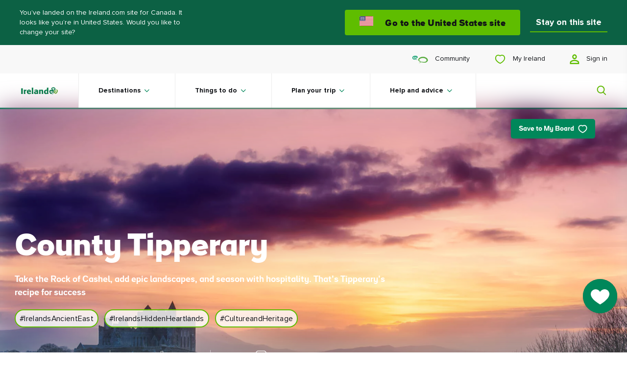

--- FILE ---
content_type: text/html; charset=utf-8
request_url: https://www.ireland.com/en-ca/destinations/county/tipperary/county-tipperary/
body_size: 80543
content:

<!DOCTYPE html>

<html lang="en"

    data-geolocator="/api/ui/locationapi/getgeoLocate?sc_lang=en-ca"
    data-marketresolver="/api/ui/marketsapi/getMarkets?sc_lang=en-ca"
    data-market-language-cookie-name="marketLanguage"
    data-market-language-cookie-expiry-days="10"
    data-context-language="en-ca"
    data-webapp-mode="true"
    data-card-like-api="/api/ui/myireland/SaveContactPreference?sc_lang=en-ca"
    data-webapp-config-api="/api/ui/webapp/configuration?sc_lang=en-ca">

<head>
    
    <script>
    
        function TI_readCookie(name) {
            var nameEQ = name + "=";
            var ca = document.cookie.split(';');
            for (var i = 0; i < ca.length; i++) {
                var c = ca[i];
                while (c.charAt(0) == ' ') c = c.substring(1, c.length);
                if (c.indexOf(nameEQ) == 0) return c.substring(nameEQ.length, c.length);
            }
            return null;
        }

    function gtag() {
        dataLayer.push(arguments);
    }

    var TI_dl = {"pageName":"County Tipperary","type":"Destination","market":"en-CA","city":"NA","itemId":"8932d62f-5b69-4e9d-8c5e-d35155ba93bf","cId":"00000000-0000-0000-0000-000000000000","cKnown":false,"pageHasPersonalisedContent":false,"audiencesegment":"Core TI","experiencebrand":"Ireland's Ancient East","culturaltheme":"NA","traveltheme":"On Island Travel","productcategory1":"Attractions and built heritage","productcategory2":"Landscapes and natural sights","productcategory3":"Historic Ireland","funnelstage":"Consideration","passionpoint":" Built heritage","county":"Tipperary"},
        TI_dl_loginMethod = TI_readCookie("ti-loginMethod"),
        TI_dl_logedIn = TI_readCookie("ti-signedIn"),
        TI_dl_ezineSignup = TI_readCookie("ti-ezine");

    window.dataLayer = window.dataLayer || [];
    gtag('consent', 'default', { 
	  ad_storage: "denied", 
	  analytics_storage: "denied", 
	  functionality_storage: "denied", 
	  personalization_storage: "denied", 
	  security_storage: "denied",  
	  ad_user_data: "denied",
	  ad_personalization: "denied", 
	  'wait_for_update': 500 
});
    window.dataLayer.push({
        'pageName': (TI_dl.pageName != undefined ? TI_dl.pageName : ""),
        'category': (TI_dl.category != undefined ? TI_dl.category : ""),
        'subCategory': (TI_dl.subCategory != undefined ? TI_dl.subCategory : ""),
        'itemId': (TI_dl.itemId != undefined ? TI_dl.itemId : ""),
        'type': (TI_dl.type != undefined ? TI_dl.type : ""),
        'market': (TI_dl.market != undefined ? TI_dl.market : ""),
        "county": (TI_dl.county != undefined ? TI_dl.county : ""),
        "city": (TI_dl.city != undefined ? TI_dl.city : ""),
        'backgroundImage': (TI_dl.backgroundImage != undefined ? TI_dl.backgroundImage : ""),
        'loggedIn': (TI_dl_logedIn != null ? "Yes" : "No"),
        'loginMethod': (TI_dl_loginMethod != null ? TI_dl_loginMethod : ""),
        'from': (TI_dl.from != undefined ? TI_dl.from : ""),
        'until': (TI_dl.until != undefined ? TI_dl.until : ""),
        'starRating': (TI_dl.searchStarRating != undefined ? TI_dl.searchStarRating : ""),
        'ezineSignup': (TI_dl_ezineSignup != undefined ? 'Yes' : "No"),
        'campaignId': (TI_dl.campaignId != undefined ? TI_dl.campaignId : ""),
        'cId': (TI_dl.cId != undefined ? TI_dl.cId : ""),
        'cknown': (TI_dl.cKnown === "true" ? "Yes" : "No"),
        'pageHasPersonalisedContent': (TI_dl.pageHasPersonalisedContent != null ? TI_dl.pageHasPersonalisedContent : "False"),
        'funnelStage': (TI_dl.funnelstage != undefined ? TI_dl.funnelstage : ""),
        'pageExperienceBrand': (TI_dl.experiencebrand != undefined ? TI_dl.experiencebrand : ""),
        'productCategory1': (TI_dl.productcategory1 != undefined ? TI_dl.productcategory1 : ""),
        'productCategory2': (TI_dl.productcategory2 != undefined ? TI_dl.productcategory2 : ""),
        'productCategory3': (TI_dl.productcategory3 != undefined ? TI_dl.productcategory3 : ""),
        'pagePassionPoint': (TI_dl.passionpoint != undefined ? TI_dl.passionpoint : ""),
        'audienceSegment': (TI_dl.audiencesegment != undefined ? TI_dl.audiencesegment : ""),
        'culturalTheme': (TI_dl.culturaltheme != undefined ? TI_dl.culturaltheme : ""),
        'travelTheme': (TI_dl.traveltheme != undefined ? TI_dl.traveltheme : "")
    });
</script>

<!--    CookiePro Cookies Consent Notice start -->
<script
  data-document-language="true"
  type="text/javascript"
  charset="UTF-8"
  data-domain-script="4191d447-9265-4df7-8567-4befee1b0da1"
  data-type="lazy"
  data-src="https://cookie-cdn.cookiepro.com/scripttemplates/otSDKStub.js">
</script>
<script type="text/javascript">
function OptanonWrapper(){}function setupConsentChangedListener(){window.Optanon&&"function"==typeof window.Optanon.OnConsentChanged?Optanon.OnConsentChanged((n=>{if(n.detail.length>1){const n=window.location.pathname;fetch("/api/ui/consent/GiveTrackingConsent",{method:"POST",headers:{"Content-Type":"application/json"},body:JSON.stringify({url:n})}).catch((n=>{console.error("Consent tracking error:",n)}))}})):setTimeout(setupConsentChangedListener,100)}setupConsentChangedListener();
</script>
<!-- CookiePro Cookies Consent Notice start for ireland.com -->
<!-- CookiePro Cookies Consent Notice end -->

    <!-- Google Tag Manager -->
<script>let pageNumber = parseInt(localStorage.getItem("pagesVisited"), 10) || 0;
pageNumber += 1;localStorage.setItem("pagesVisited", pageNumber);
</script>
<script>
window.dataLayer = window.dataLayer || [];
window.dataLayer.push({'gtm.start': new Date().getTime(), event: 'gtm.js'});
</script>
<script data-type="lazy" data-src="https://sgtm-fd.ireland.com/gtm.js?id=GTM-6T3W">
</script>
<script>{const e=()=>{document.querySelectorAll('script[data-type="lazy"]').forEach(t=>{const a=t.dataset,n=document.createElement("script");for(const e in a)a.hasOwnProperty(e)&&(n.dataset[e]=a[e]);n.src=t.dataset.src,document.head.append(n)})},t=setTimeout(e,5e3),o=()=>{e(),clearTimeout(t)};["mouseover","keydown","touchmove","touchstart"].forEach(t=>window.addEventListener(t,o,{passive:!0,once:!0}))}</script>    <!-- End Google Tag Manager -->

    <!--
    This is a global preview layout, to define a custom one change the
    preview value within the json configuration file of your module.
    -->
    <link rel='preconnect' href='https://events.api.boomtrain.com' />
    <link rel='preconnect' href='https://people.api.boomtrain.com' />
    <link rel='preconnect' href='https://tdn.r42tag.com' />
    <link rel='preconnect' as='js' href='https://www.google-analytics.com' />
    <link rel='preconnect' as='js' href='https://cdn.plyr.io' />
    <link rel='preconnect' as='js' href='https://cdn.boomtrain.com' />
    <link rel='preconnect' as='js' href='https://sgtm-fd.ireland.com' />
    <link rel="preload" href="/fonts/ioi/ioi_bold-webfont.woff2" as="font" type="font/woff2" crossorigin>
    <link rel="preload" href="/fonts/proxima/ProximaNova-Bold.woff2" as="font" type="font/woff2" crossorigin>

    <style>
    .grid-container{padding-right:1.25rem;padding-left:1.25rem;max-width:1320px;margin-left:auto;margin-right:auto}.grid-container.fluid{padding-right:1.25rem;padding-left:1.25rem;max-width:100%;margin-left:auto;margin-right:auto}.grid-container.full{padding-right:0;padding-left:0;max-width:100%;margin-left:auto;margin-right:auto}.grid-x{display:-webkit-box;display:-ms-flexbox;display:flex;-webkit-box-orient:horizontal;-webkit-box-direction:normal;-ms-flex-flow:row wrap;flex-flow:row wrap}.cell{-webkit-box-flex:0;-ms-flex:0 0 auto;flex:0 0 auto;min-height:0;min-width:0;width:100%}.cell.auto{-webkit-box-flex:1;-ms-flex:1 1 0px;flex:1 1 0}.cell.shrink{-webkit-box-flex:0;-ms-flex:0 0 auto;flex:0 0 auto}.grid-x>.auto{width:auto}.grid-x>.shrink{width:auto}.grid-x>.small-shrink,.grid-x>.small-full,.grid-x>.small-1,.grid-x>.small-2,.grid-x>.small-3,.grid-x>.small-4,.grid-x>.small-5,.grid-x>.small-6,.grid-x>.small-7,.grid-x>.small-8,.grid-x>.small-9,.grid-x>.small-10,.grid-x>.small-11,.grid-x>.small-12{-ms-flex-preferred-size:auto;flex-basis:auto}@media print,screen and (min-width: 48em){.grid-x>.medium-shrink,.grid-x>.medium-full,.grid-x>.medium-1,.grid-x>.medium-2,.grid-x>.medium-3,.grid-x>.medium-4,.grid-x>.medium-5,.grid-x>.medium-6,.grid-x>.medium-7,.grid-x>.medium-8,.grid-x>.medium-9,.grid-x>.medium-10,.grid-x>.medium-11,.grid-x>.medium-12{-ms-flex-preferred-size:auto;flex-basis:auto}}@media print,screen and (min-width: 64em){.grid-x>.semilarge-shrink,.grid-x>.semilarge-full,.grid-x>.semilarge-1,.grid-x>.semilarge-2,.grid-x>.semilarge-3,.grid-x>.semilarge-4,.grid-x>.semilarge-5,.grid-x>.semilarge-6,.grid-x>.semilarge-7,.grid-x>.semilarge-8,.grid-x>.semilarge-9,.grid-x>.semilarge-10,.grid-x>.semilarge-11,.grid-x>.semilarge-12{-ms-flex-preferred-size:auto;flex-basis:auto}}@media print,screen and (min-width: 82.5em){.grid-x>.large-shrink,.grid-x>.large-full,.grid-x>.large-1,.grid-x>.large-2,.grid-x>.large-3,.grid-x>.large-4,.grid-x>.large-5,.grid-x>.large-6,.grid-x>.large-7,.grid-x>.large-8,.grid-x>.large-9,.grid-x>.large-10,.grid-x>.large-11,.grid-x>.large-12{-ms-flex-preferred-size:auto;flex-basis:auto}}.grid-x>.small-12,.grid-x>.small-11,.grid-x>.small-10,.grid-x>.small-9,.grid-x>.small-8,.grid-x>.small-7,.grid-x>.small-6,.grid-x>.small-5,.grid-x>.small-4,.grid-x>.small-3,.grid-x>.small-2,.grid-x>.small-1{-webkit-box-flex:0;-ms-flex:0 0 auto;flex:0 0 auto}.grid-x>.small-1{width:8.3333333333%}.grid-x>.small-2{width:16.6666666667%}.grid-x>.small-3{width:25%}.grid-x>.small-4{width:33.3333333333%}.grid-x>.small-5{width:41.6666666667%}.grid-x>.small-6{width:50%}.grid-x>.small-7{width:58.3333333333%}.grid-x>.small-8{width:66.6666666667%}.grid-x>.small-9{width:75%}.grid-x>.small-10{width:83.3333333333%}.grid-x>.small-11{width:91.6666666667%}.grid-x>.small-12{width:100%}@media print,screen and (min-width: 48em){.grid-x>.medium-auto{-webkit-box-flex:1;-ms-flex:1 1 0px;flex:1 1 0;width:auto}.grid-x>.medium-12,.grid-x>.medium-11,.grid-x>.medium-10,.grid-x>.medium-9,.grid-x>.medium-8,.grid-x>.medium-7,.grid-x>.medium-6,.grid-x>.medium-5,.grid-x>.medium-4,.grid-x>.medium-3,.grid-x>.medium-2,.grid-x>.medium-1,.grid-x>.medium-shrink{-webkit-box-flex:0;-ms-flex:0 0 auto;flex:0 0 auto}.grid-x>.medium-shrink{width:auto}.grid-x>.medium-1{width:8.3333333333%}.grid-x>.medium-2{width:16.6666666667%}.grid-x>.medium-3{width:25%}.grid-x>.medium-4{width:33.3333333333%}.grid-x>.medium-5{width:41.6666666667%}.grid-x>.medium-6{width:50%}.grid-x>.medium-7{width:58.3333333333%}.grid-x>.medium-8{width:66.6666666667%}.grid-x>.medium-9{width:75%}.grid-x>.medium-10{width:83.3333333333%}.grid-x>.medium-11{width:91.6666666667%}.grid-x>.medium-12{width:100%}}@media print,screen and (min-width: 64em){.grid-x>.semilarge-auto{-webkit-box-flex:1;-ms-flex:1 1 0px;flex:1 1 0;width:auto}.grid-x>.semilarge-12,.grid-x>.semilarge-11,.grid-x>.semilarge-10,.grid-x>.semilarge-9,.grid-x>.semilarge-8,.grid-x>.semilarge-7,.grid-x>.semilarge-6,.grid-x>.semilarge-5,.grid-x>.semilarge-4,.grid-x>.semilarge-3,.grid-x>.semilarge-2,.grid-x>.semilarge-1,.grid-x>.semilarge-shrink{-webkit-box-flex:0;-ms-flex:0 0 auto;flex:0 0 auto}.grid-x>.semilarge-shrink{width:auto}.grid-x>.semilarge-1{width:8.3333333333%}.grid-x>.semilarge-2{width:16.6666666667%}.grid-x>.semilarge-3{width:25%}.grid-x>.semilarge-4{width:33.3333333333%}.grid-x>.semilarge-5{width:41.6666666667%}.grid-x>.semilarge-6{width:50%}.grid-x>.semilarge-7{width:58.3333333333%}.grid-x>.semilarge-8{width:66.6666666667%}.grid-x>.semilarge-9{width:75%}.grid-x>.semilarge-10{width:83.3333333333%}.grid-x>.semilarge-11{width:91.6666666667%}.grid-x>.semilarge-12{width:100%}}@media print,screen and (min-width: 82.5em){.grid-x>.large-auto{-webkit-box-flex:1;-ms-flex:1 1 0px;flex:1 1 0;width:auto}.grid-x>.large-12,.grid-x>.large-11,.grid-x>.large-10,.grid-x>.large-9,.grid-x>.large-8,.grid-x>.large-7,.grid-x>.large-6,.grid-x>.large-5,.grid-x>.large-4,.grid-x>.large-3,.grid-x>.large-2,.grid-x>.large-1,.grid-x>.large-shrink{-webkit-box-flex:0;-ms-flex:0 0 auto;flex:0 0 auto}.grid-x>.large-shrink{width:auto}.grid-x>.large-1{width:8.3333333333%}.grid-x>.large-2{width:16.6666666667%}.grid-x>.large-3{width:25%}.grid-x>.large-4{width:33.3333333333%}.grid-x>.large-5{width:41.6666666667%}.grid-x>.large-6{width:50%}.grid-x>.large-7{width:58.3333333333%}.grid-x>.large-8{width:66.6666666667%}.grid-x>.large-9{width:75%}.grid-x>.large-10{width:83.3333333333%}.grid-x>.large-11{width:91.6666666667%}.grid-x>.large-12{width:100%}}.grid-margin-x:not(.grid-x)>.cell{width:auto}.grid-margin-y:not(.grid-y)>.cell{height:auto}.grid-margin-x{margin-left:-0.625rem;margin-right:-0.625rem}.grid-margin-x>.cell{width:calc(100% - 1.25rem);margin-left:0.625rem;margin-right:0.625rem}.grid-margin-x>.auto{width:auto}.grid-margin-x>.shrink{width:auto}.grid-margin-x>.small-1{width:calc(8.3333333333% - 1.25rem)}.grid-margin-x>.small-2{width:calc(16.6666666667% - 1.25rem)}.grid-margin-x>.small-3{width:calc(25% - 1.25rem)}.grid-margin-x>.small-4{width:calc(33.3333333333% - 1.25rem)}.grid-margin-x>.small-5{width:calc(41.6666666667% - 1.25rem)}.grid-margin-x>.small-6{width:calc(50% - 1.25rem)}.grid-margin-x>.small-7{width:calc(58.3333333333% - 1.25rem)}.grid-margin-x>.small-8{width:calc(66.6666666667% - 1.25rem)}.grid-margin-x>.small-9{width:calc(75% - 1.25rem)}.grid-margin-x>.small-10{width:calc(83.3333333333% - 1.25rem)}.grid-margin-x>.small-11{width:calc(91.6666666667% - 1.25rem)}.grid-margin-x>.small-12{width:calc(100% - 1.25rem)}@media print,screen and (min-width: 48em){.grid-margin-x>.medium-auto{width:auto}.grid-margin-x>.medium-shrink{width:auto}.grid-margin-x>.medium-1{width:calc(8.3333333333% - 1.25rem)}.grid-margin-x>.medium-2{width:calc(16.6666666667% - 1.25rem)}.grid-margin-x>.medium-3{width:calc(25% - 1.25rem)}.grid-margin-x>.medium-4{width:calc(33.3333333333% - 1.25rem)}.grid-margin-x>.medium-5{width:calc(41.6666666667% - 1.25rem)}.grid-margin-x>.medium-6{width:calc(50% - 1.25rem)}.grid-margin-x>.medium-7{width:calc(58.3333333333% - 1.25rem)}.grid-margin-x>.medium-8{width:calc(66.6666666667% - 1.25rem)}.grid-margin-x>.medium-9{width:calc(75% - 1.25rem)}.grid-margin-x>.medium-10{width:calc(83.3333333333% - 1.25rem)}.grid-margin-x>.medium-11{width:calc(91.6666666667% - 1.25rem)}.grid-margin-x>.medium-12{width:calc(100% - 1.25rem)}}@media print,screen and (min-width: 64em){.grid-margin-x>.semilarge-auto{width:auto}.grid-margin-x>.semilarge-shrink{width:auto}.grid-margin-x>.semilarge-1{width:calc(8.3333333333% - 1.25rem)}.grid-margin-x>.semilarge-2{width:calc(16.6666666667% - 1.25rem)}.grid-margin-x>.semilarge-3{width:calc(25% - 1.25rem)}.grid-margin-x>.semilarge-4{width:calc(33.3333333333% - 1.25rem)}.grid-margin-x>.semilarge-5{width:calc(41.6666666667% - 1.25rem)}.grid-margin-x>.semilarge-6{width:calc(50% - 1.25rem)}.grid-margin-x>.semilarge-7{width:calc(58.3333333333% - 1.25rem)}.grid-margin-x>.semilarge-8{width:calc(66.6666666667% - 1.25rem)}.grid-margin-x>.semilarge-9{width:calc(75% - 1.25rem)}.grid-margin-x>.semilarge-10{width:calc(83.3333333333% - 1.25rem)}.grid-margin-x>.semilarge-11{width:calc(91.6666666667% - 1.25rem)}.grid-margin-x>.semilarge-12{width:calc(100% - 1.25rem)}}@media print,screen and (min-width: 82.5em){.grid-margin-x>.large-auto{width:auto}.grid-margin-x>.large-shrink{width:auto}.grid-margin-x>.large-1{width:calc(8.3333333333% - 1.25rem)}.grid-margin-x>.large-2{width:calc(16.6666666667% - 1.25rem)}.grid-margin-x>.large-3{width:calc(25% - 1.25rem)}.grid-margin-x>.large-4{width:calc(33.3333333333% - 1.25rem)}.grid-margin-x>.large-5{width:calc(41.6666666667% - 1.25rem)}.grid-margin-x>.large-6{width:calc(50% - 1.25rem)}.grid-margin-x>.large-7{width:calc(58.3333333333% - 1.25rem)}.grid-margin-x>.large-8{width:calc(66.6666666667% - 1.25rem)}.grid-margin-x>.large-9{width:calc(75% - 1.25rem)}.grid-margin-x>.large-10{width:calc(83.3333333333% - 1.25rem)}.grid-margin-x>.large-11{width:calc(91.6666666667% - 1.25rem)}.grid-margin-x>.large-12{width:calc(100% - 1.25rem)}}.grid-padding-x .grid-padding-x{margin-right:-0.625rem;margin-left:-0.625rem}.grid-container:not(.full)>.grid-padding-x{margin-right:-0.625rem;margin-left:-0.625rem}.grid-padding-x>.cell{padding-right:1.25rem;padding-left:1.25rem}.small-up-1>.cell{width:100%}.small-up-2>.cell{width:50%}.small-up-3>.cell{width:33.3333333333%}.small-up-4>.cell{width:25%}.small-up-5>.cell{width:20%}.small-up-6>.cell{width:16.6666666667%}.small-up-7>.cell{width:14.2857142857%}.small-up-8>.cell{width:12.5%}@media print,screen and (min-width: 48em){.medium-up-1>.cell{width:100%}.medium-up-2>.cell{width:50%}.medium-up-3>.cell{width:33.3333333333%}.medium-up-4>.cell{width:25%}.medium-up-5>.cell{width:20%}.medium-up-6>.cell{width:16.6666666667%}.medium-up-7>.cell{width:14.2857142857%}.medium-up-8>.cell{width:12.5%}}@media print,screen and (min-width: 64em){.semilarge-up-1>.cell{width:100%}.semilarge-up-2>.cell{width:50%}.semilarge-up-3>.cell{width:33.3333333333%}.semilarge-up-4>.cell{width:25%}.semilarge-up-5>.cell{width:20%}.semilarge-up-6>.cell{width:16.6666666667%}.semilarge-up-7>.cell{width:14.2857142857%}.semilarge-up-8>.cell{width:12.5%}}@media print,screen and (min-width: 82.5em){.large-up-1>.cell{width:100%}.large-up-2>.cell{width:50%}.large-up-3>.cell{width:33.3333333333%}.large-up-4>.cell{width:25%}.large-up-5>.cell{width:20%}.large-up-6>.cell{width:16.6666666667%}.large-up-7>.cell{width:14.2857142857%}.large-up-8>.cell{width:12.5%}}.grid-margin-x.small-up-1>.cell{width:calc(100% - 1.25rem)}.grid-margin-x.small-up-2>.cell{width:calc(50% - 1.25rem)}.grid-margin-x.small-up-3>.cell{width:calc(33.3333333333% - 1.25rem)}.grid-margin-x.small-up-4>.cell{width:calc(25% - 1.25rem)}.grid-margin-x.small-up-5>.cell{width:calc(20% - 1.25rem)}.grid-margin-x.small-up-6>.cell{width:calc(16.6666666667% - 1.25rem)}.grid-margin-x.small-up-7>.cell{width:calc(14.2857142857% - 1.25rem)}.grid-margin-x.small-up-8>.cell{width:calc(12.5% - 1.25rem)}@media print,screen and (min-width: 48em){.grid-margin-x.medium-up-1>.cell{width:calc(100% - 1.25rem)}.grid-margin-x.medium-up-2>.cell{width:calc(50% - 1.25rem)}.grid-margin-x.medium-up-3>.cell{width:calc(33.3333333333% - 1.25rem)}.grid-margin-x.medium-up-4>.cell{width:calc(25% - 1.25rem)}.grid-margin-x.medium-up-5>.cell{width:calc(20% - 1.25rem)}.grid-margin-x.medium-up-6>.cell{width:calc(16.6666666667% - 1.25rem)}.grid-margin-x.medium-up-7>.cell{width:calc(14.2857142857% - 1.25rem)}.grid-margin-x.medium-up-8>.cell{width:calc(12.5% - 1.25rem)}}@media print,screen and (min-width: 64em){.grid-margin-x.semilarge-up-1>.cell{width:calc(100% - 1.25rem)}.grid-margin-x.semilarge-up-2>.cell{width:calc(50% - 1.25rem)}.grid-margin-x.semilarge-up-3>.cell{width:calc(33.3333333333% - 1.25rem)}.grid-margin-x.semilarge-up-4>.cell{width:calc(25% - 1.25rem)}.grid-margin-x.semilarge-up-5>.cell{width:calc(20% - 1.25rem)}.grid-margin-x.semilarge-up-6>.cell{width:calc(16.6666666667% - 1.25rem)}.grid-margin-x.semilarge-up-7>.cell{width:calc(14.2857142857% - 1.25rem)}.grid-margin-x.semilarge-up-8>.cell{width:calc(12.5% - 1.25rem)}}@media print,screen and (min-width: 82.5em){.grid-margin-x.large-up-1>.cell{width:calc(100% - 1.25rem)}.grid-margin-x.large-up-2>.cell{width:calc(50% - 1.25rem)}.grid-margin-x.large-up-3>.cell{width:calc(33.3333333333% - 1.25rem)}.grid-margin-x.large-up-4>.cell{width:calc(25% - 1.25rem)}.grid-margin-x.large-up-5>.cell{width:calc(20% - 1.25rem)}.grid-margin-x.large-up-6>.cell{width:calc(16.6666666667% - 1.25rem)}.grid-margin-x.large-up-7>.cell{width:calc(14.2857142857% - 1.25rem)}.grid-margin-x.large-up-8>.cell{width:calc(12.5% - 1.25rem)}}.small-margin-collapse{margin-right:0;margin-left:0}.small-margin-collapse>.cell{margin-right:0;margin-left:0}.small-margin-collapse>.small-1{width:8.3333333333%}.small-margin-collapse>.small-2{width:16.6666666667%}.small-margin-collapse>.small-3{width:25%}.small-margin-collapse>.small-4{width:33.3333333333%}.small-margin-collapse>.small-5{width:41.6666666667%}.small-margin-collapse>.small-6{width:50%}.small-margin-collapse>.small-7{width:58.3333333333%}.small-margin-collapse>.small-8{width:66.6666666667%}.small-margin-collapse>.small-9{width:75%}.small-margin-collapse>.small-10{width:83.3333333333%}.small-margin-collapse>.small-11{width:91.6666666667%}.small-margin-collapse>.small-12{width:100%}@media print,screen and (min-width: 48em){.small-margin-collapse>.medium-1{width:8.3333333333%}.small-margin-collapse>.medium-2{width:16.6666666667%}.small-margin-collapse>.medium-3{width:25%}.small-margin-collapse>.medium-4{width:33.3333333333%}.small-margin-collapse>.medium-5{width:41.6666666667%}.small-margin-collapse>.medium-6{width:50%}.small-margin-collapse>.medium-7{width:58.3333333333%}.small-margin-collapse>.medium-8{width:66.6666666667%}.small-margin-collapse>.medium-9{width:75%}.small-margin-collapse>.medium-10{width:83.3333333333%}.small-margin-collapse>.medium-11{width:91.6666666667%}.small-margin-collapse>.medium-12{width:100%}}@media print,screen and (min-width: 64em){.small-margin-collapse>.semilarge-1{width:8.3333333333%}.small-margin-collapse>.semilarge-2{width:16.6666666667%}.small-margin-collapse>.semilarge-3{width:25%}.small-margin-collapse>.semilarge-4{width:33.3333333333%}.small-margin-collapse>.semilarge-5{width:41.6666666667%}.small-margin-collapse>.semilarge-6{width:50%}.small-margin-collapse>.semilarge-7{width:58.3333333333%}.small-margin-collapse>.semilarge-8{width:66.6666666667%}.small-margin-collapse>.semilarge-9{width:75%}.small-margin-collapse>.semilarge-10{width:83.3333333333%}.small-margin-collapse>.semilarge-11{width:91.6666666667%}.small-margin-collapse>.semilarge-12{width:100%}}@media print,screen and (min-width: 82.5em){.small-margin-collapse>.large-1{width:8.3333333333%}.small-margin-collapse>.large-2{width:16.6666666667%}.small-margin-collapse>.large-3{width:25%}.small-margin-collapse>.large-4{width:33.3333333333%}.small-margin-collapse>.large-5{width:41.6666666667%}.small-margin-collapse>.large-6{width:50%}.small-margin-collapse>.large-7{width:58.3333333333%}.small-margin-collapse>.large-8{width:66.6666666667%}.small-margin-collapse>.large-9{width:75%}.small-margin-collapse>.large-10{width:83.3333333333%}.small-margin-collapse>.large-11{width:91.6666666667%}.small-margin-collapse>.large-12{width:100%}}.small-padding-collapse{margin-right:0;margin-left:0}.small-padding-collapse>.cell{padding-right:0;padding-left:0}@media print,screen and (min-width: 48em){.medium-margin-collapse{margin-right:0;margin-left:0}.medium-margin-collapse>.cell{margin-right:0;margin-left:0}}@media print,screen and (min-width: 48em){.medium-margin-collapse>.small-1{width:8.3333333333%}.medium-margin-collapse>.small-2{width:16.6666666667%}.medium-margin-collapse>.small-3{width:25%}.medium-margin-collapse>.small-4{width:33.3333333333%}.medium-margin-collapse>.small-5{width:41.6666666667%}.medium-margin-collapse>.small-6{width:50%}.medium-margin-collapse>.small-7{width:58.3333333333%}.medium-margin-collapse>.small-8{width:66.6666666667%}.medium-margin-collapse>.small-9{width:75%}.medium-margin-collapse>.small-10{width:83.3333333333%}.medium-margin-collapse>.small-11{width:91.6666666667%}.medium-margin-collapse>.small-12{width:100%}}@media print,screen and (min-width: 48em){.medium-margin-collapse>.medium-1{width:8.3333333333%}.medium-margin-collapse>.medium-2{width:16.6666666667%}.medium-margin-collapse>.medium-3{width:25%}.medium-margin-collapse>.medium-4{width:33.3333333333%}.medium-margin-collapse>.medium-5{width:41.6666666667%}.medium-margin-collapse>.medium-6{width:50%}.medium-margin-collapse>.medium-7{width:58.3333333333%}.medium-margin-collapse>.medium-8{width:66.6666666667%}.medium-margin-collapse>.medium-9{width:75%}.medium-margin-collapse>.medium-10{width:83.3333333333%}.medium-margin-collapse>.medium-11{width:91.6666666667%}.medium-margin-collapse>.medium-12{width:100%}}@media print,screen and (min-width: 64em){.medium-margin-collapse>.semilarge-1{width:8.3333333333%}.medium-margin-collapse>.semilarge-2{width:16.6666666667%}.medium-margin-collapse>.semilarge-3{width:25%}.medium-margin-collapse>.semilarge-4{width:33.3333333333%}.medium-margin-collapse>.semilarge-5{width:41.6666666667%}.medium-margin-collapse>.semilarge-6{width:50%}.medium-margin-collapse>.semilarge-7{width:58.3333333333%}.medium-margin-collapse>.semilarge-8{width:66.6666666667%}.medium-margin-collapse>.semilarge-9{width:75%}.medium-margin-collapse>.semilarge-10{width:83.3333333333%}.medium-margin-collapse>.semilarge-11{width:91.6666666667%}.medium-margin-collapse>.semilarge-12{width:100%}}@media print,screen and (min-width: 82.5em){.medium-margin-collapse>.large-1{width:8.3333333333%}.medium-margin-collapse>.large-2{width:16.6666666667%}.medium-margin-collapse>.large-3{width:25%}.medium-margin-collapse>.large-4{width:33.3333333333%}.medium-margin-collapse>.large-5{width:41.6666666667%}.medium-margin-collapse>.large-6{width:50%}.medium-margin-collapse>.large-7{width:58.3333333333%}.medium-margin-collapse>.large-8{width:66.6666666667%}.medium-margin-collapse>.large-9{width:75%}.medium-margin-collapse>.large-10{width:83.3333333333%}.medium-margin-collapse>.large-11{width:91.6666666667%}.medium-margin-collapse>.large-12{width:100%}}@media print,screen and (min-width: 48em){.medium-padding-collapse{margin-right:0;margin-left:0}.medium-padding-collapse>.cell{padding-right:0;padding-left:0}}@media print,screen and (min-width: 64em){.semilarge-margin-collapse{margin-right:0;margin-left:0}.semilarge-margin-collapse>.cell{margin-right:0;margin-left:0}}@media print,screen and (min-width: 64em){.semilarge-margin-collapse>.small-1{width:8.3333333333%}.semilarge-margin-collapse>.small-2{width:16.6666666667%}.semilarge-margin-collapse>.small-3{width:25%}.semilarge-margin-collapse>.small-4{width:33.3333333333%}.semilarge-margin-collapse>.small-5{width:41.6666666667%}.semilarge-margin-collapse>.small-6{width:50%}.semilarge-margin-collapse>.small-7{width:58.3333333333%}.semilarge-margin-collapse>.small-8{width:66.6666666667%}.semilarge-margin-collapse>.small-9{width:75%}.semilarge-margin-collapse>.small-10{width:83.3333333333%}.semilarge-margin-collapse>.small-11{width:91.6666666667%}.semilarge-margin-collapse>.small-12{width:100%}}@media print,screen and (min-width: 64em){.semilarge-margin-collapse>.medium-1{width:8.3333333333%}.semilarge-margin-collapse>.medium-2{width:16.6666666667%}.semilarge-margin-collapse>.medium-3{width:25%}.semilarge-margin-collapse>.medium-4{width:33.3333333333%}.semilarge-margin-collapse>.medium-5{width:41.6666666667%}.semilarge-margin-collapse>.medium-6{width:50%}.semilarge-margin-collapse>.medium-7{width:58.3333333333%}.semilarge-margin-collapse>.medium-8{width:66.6666666667%}.semilarge-margin-collapse>.medium-9{width:75%}.semilarge-margin-collapse>.medium-10{width:83.3333333333%}.semilarge-margin-collapse>.medium-11{width:91.6666666667%}.semilarge-margin-collapse>.medium-12{width:100%}}@media print,screen and (min-width: 64em){.semilarge-margin-collapse>.semilarge-1{width:8.3333333333%}.semilarge-margin-collapse>.semilarge-2{width:16.6666666667%}.semilarge-margin-collapse>.semilarge-3{width:25%}.semilarge-margin-collapse>.semilarge-4{width:33.3333333333%}.semilarge-margin-collapse>.semilarge-5{width:41.6666666667%}.semilarge-margin-collapse>.semilarge-6{width:50%}.semilarge-margin-collapse>.semilarge-7{width:58.3333333333%}.semilarge-margin-collapse>.semilarge-8{width:66.6666666667%}.semilarge-margin-collapse>.semilarge-9{width:75%}.semilarge-margin-collapse>.semilarge-10{width:83.3333333333%}.semilarge-margin-collapse>.semilarge-11{width:91.6666666667%}.semilarge-margin-collapse>.semilarge-12{width:100%}}@media print,screen and (min-width: 82.5em){.semilarge-margin-collapse>.large-1{width:8.3333333333%}.semilarge-margin-collapse>.large-2{width:16.6666666667%}.semilarge-margin-collapse>.large-3{width:25%}.semilarge-margin-collapse>.large-4{width:33.3333333333%}.semilarge-margin-collapse>.large-5{width:41.6666666667%}.semilarge-margin-collapse>.large-6{width:50%}.semilarge-margin-collapse>.large-7{width:58.3333333333%}.semilarge-margin-collapse>.large-8{width:66.6666666667%}.semilarge-margin-collapse>.large-9{width:75%}.semilarge-margin-collapse>.large-10{width:83.3333333333%}.semilarge-margin-collapse>.large-11{width:91.6666666667%}.semilarge-margin-collapse>.large-12{width:100%}}@media print,screen and (min-width: 64em){.semilarge-padding-collapse{margin-right:0;margin-left:0}.semilarge-padding-collapse>.cell{padding-right:0;padding-left:0}}@media print,screen and (min-width: 82.5em){.large-margin-collapse{margin-right:0;margin-left:0}.large-margin-collapse>.cell{margin-right:0;margin-left:0}}@media print,screen and (min-width: 82.5em){.large-margin-collapse>.small-1{width:8.3333333333%}.large-margin-collapse>.small-2{width:16.6666666667%}.large-margin-collapse>.small-3{width:25%}.large-margin-collapse>.small-4{width:33.3333333333%}.large-margin-collapse>.small-5{width:41.6666666667%}.large-margin-collapse>.small-6{width:50%}.large-margin-collapse>.small-7{width:58.3333333333%}.large-margin-collapse>.small-8{width:66.6666666667%}.large-margin-collapse>.small-9{width:75%}.large-margin-collapse>.small-10{width:83.3333333333%}.large-margin-collapse>.small-11{width:91.6666666667%}.large-margin-collapse>.small-12{width:100%}}@media print,screen and (min-width: 82.5em){.large-margin-collapse>.medium-1{width:8.3333333333%}.large-margin-collapse>.medium-2{width:16.6666666667%}.large-margin-collapse>.medium-3{width:25%}.large-margin-collapse>.medium-4{width:33.3333333333%}.large-margin-collapse>.medium-5{width:41.6666666667%}.large-margin-collapse>.medium-6{width:50%}.large-margin-collapse>.medium-7{width:58.3333333333%}.large-margin-collapse>.medium-8{width:66.6666666667%}.large-margin-collapse>.medium-9{width:75%}.large-margin-collapse>.medium-10{width:83.3333333333%}.large-margin-collapse>.medium-11{width:91.6666666667%}.large-margin-collapse>.medium-12{width:100%}}@media print,screen and (min-width: 82.5em){.large-margin-collapse>.semilarge-1{width:8.3333333333%}.large-margin-collapse>.semilarge-2{width:16.6666666667%}.large-margin-collapse>.semilarge-3{width:25%}.large-margin-collapse>.semilarge-4{width:33.3333333333%}.large-margin-collapse>.semilarge-5{width:41.6666666667%}.large-margin-collapse>.semilarge-6{width:50%}.large-margin-collapse>.semilarge-7{width:58.3333333333%}.large-margin-collapse>.semilarge-8{width:66.6666666667%}.large-margin-collapse>.semilarge-9{width:75%}.large-margin-collapse>.semilarge-10{width:83.3333333333%}.large-margin-collapse>.semilarge-11{width:91.6666666667%}.large-margin-collapse>.semilarge-12{width:100%}}@media print,screen and (min-width: 82.5em){.large-margin-collapse>.large-1{width:8.3333333333%}.large-margin-collapse>.large-2{width:16.6666666667%}.large-margin-collapse>.large-3{width:25%}.large-margin-collapse>.large-4{width:33.3333333333%}.large-margin-collapse>.large-5{width:41.6666666667%}.large-margin-collapse>.large-6{width:50%}.large-margin-collapse>.large-7{width:58.3333333333%}.large-margin-collapse>.large-8{width:66.6666666667%}.large-margin-collapse>.large-9{width:75%}.large-margin-collapse>.large-10{width:83.3333333333%}.large-margin-collapse>.large-11{width:91.6666666667%}.large-margin-collapse>.large-12{width:100%}}@media print,screen and (min-width: 82.5em){.large-padding-collapse{margin-right:0;margin-left:0}.large-padding-collapse>.cell{padding-right:0;padding-left:0}}.small-offset-0{margin-left:0%}.grid-margin-x>.small-offset-0{margin-left:calc(0% + 1.25rem / 2)}.small-offset-1{margin-left:8.3333333333%}.grid-margin-x>.small-offset-1{margin-left:calc(8.3333333333% + 1.25rem / 2)}.small-offset-2{margin-left:16.6666666667%}.grid-margin-x>.small-offset-2{margin-left:calc(16.6666666667% + 1.25rem / 2)}.small-offset-3{margin-left:25%}.grid-margin-x>.small-offset-3{margin-left:calc(25% + 1.25rem / 2)}.small-offset-4{margin-left:33.3333333333%}.grid-margin-x>.small-offset-4{margin-left:calc(33.3333333333% + 1.25rem / 2)}.small-offset-5{margin-left:41.6666666667%}.grid-margin-x>.small-offset-5{margin-left:calc(41.6666666667% + 1.25rem / 2)}.small-offset-6{margin-left:50%}.grid-margin-x>.small-offset-6{margin-left:calc(50% + 1.25rem / 2)}.small-offset-7{margin-left:58.3333333333%}.grid-margin-x>.small-offset-7{margin-left:calc(58.3333333333% + 1.25rem / 2)}.small-offset-8{margin-left:66.6666666667%}.grid-margin-x>.small-offset-8{margin-left:calc(66.6666666667% + 1.25rem / 2)}.small-offset-9{margin-left:75%}.grid-margin-x>.small-offset-9{margin-left:calc(75% + 1.25rem / 2)}.small-offset-10{margin-left:83.3333333333%}.grid-margin-x>.small-offset-10{margin-left:calc(83.3333333333% + 1.25rem / 2)}.small-offset-11{margin-left:91.6666666667%}.grid-margin-x>.small-offset-11{margin-left:calc(91.6666666667% + 1.25rem / 2)}@media print,screen and (min-width: 48em){.medium-offset-0{margin-left:0%}.grid-margin-x>.medium-offset-0{margin-left:calc(0% + 1.25rem / 2)}.medium-offset-1{margin-left:8.3333333333%}.grid-margin-x>.medium-offset-1{margin-left:calc(8.3333333333% + 1.25rem / 2)}.medium-offset-2{margin-left:16.6666666667%}.grid-margin-x>.medium-offset-2{margin-left:calc(16.6666666667% + 1.25rem / 2)}.medium-offset-3{margin-left:25%}.grid-margin-x>.medium-offset-3{margin-left:calc(25% + 1.25rem / 2)}.medium-offset-4{margin-left:33.3333333333%}.grid-margin-x>.medium-offset-4{margin-left:calc(33.3333333333% + 1.25rem / 2)}.medium-offset-5{margin-left:41.6666666667%}.grid-margin-x>.medium-offset-5{margin-left:calc(41.6666666667% + 1.25rem / 2)}.medium-offset-6{margin-left:50%}.grid-margin-x>.medium-offset-6{margin-left:calc(50% + 1.25rem / 2)}.medium-offset-7{margin-left:58.3333333333%}.grid-margin-x>.medium-offset-7{margin-left:calc(58.3333333333% + 1.25rem / 2)}.medium-offset-8{margin-left:66.6666666667%}.grid-margin-x>.medium-offset-8{margin-left:calc(66.6666666667% + 1.25rem / 2)}.medium-offset-9{margin-left:75%}.grid-margin-x>.medium-offset-9{margin-left:calc(75% + 1.25rem / 2)}.medium-offset-10{margin-left:83.3333333333%}.grid-margin-x>.medium-offset-10{margin-left:calc(83.3333333333% + 1.25rem / 2)}.medium-offset-11{margin-left:91.6666666667%}.grid-margin-x>.medium-offset-11{margin-left:calc(91.6666666667% + 1.25rem / 2)}}@media print,screen and (min-width: 64em){.semilarge-offset-0{margin-left:0%}.grid-margin-x>.semilarge-offset-0{margin-left:calc(0% + 1.25rem / 2)}.semilarge-offset-1{margin-left:8.3333333333%}.grid-margin-x>.semilarge-offset-1{margin-left:calc(8.3333333333% + 1.25rem / 2)}.semilarge-offset-2{margin-left:16.6666666667%}.grid-margin-x>.semilarge-offset-2{margin-left:calc(16.6666666667% + 1.25rem / 2)}.semilarge-offset-3{margin-left:25%}.grid-margin-x>.semilarge-offset-3{margin-left:calc(25% + 1.25rem / 2)}.semilarge-offset-4{margin-left:33.3333333333%}.grid-margin-x>.semilarge-offset-4{margin-left:calc(33.3333333333% + 1.25rem / 2)}.semilarge-offset-5{margin-left:41.6666666667%}.grid-margin-x>.semilarge-offset-5{margin-left:calc(41.6666666667% + 1.25rem / 2)}.semilarge-offset-6{margin-left:50%}.grid-margin-x>.semilarge-offset-6{margin-left:calc(50% + 1.25rem / 2)}.semilarge-offset-7{margin-left:58.3333333333%}.grid-margin-x>.semilarge-offset-7{margin-left:calc(58.3333333333% + 1.25rem / 2)}.semilarge-offset-8{margin-left:66.6666666667%}.grid-margin-x>.semilarge-offset-8{margin-left:calc(66.6666666667% + 1.25rem / 2)}.semilarge-offset-9{margin-left:75%}.grid-margin-x>.semilarge-offset-9{margin-left:calc(75% + 1.25rem / 2)}.semilarge-offset-10{margin-left:83.3333333333%}.grid-margin-x>.semilarge-offset-10{margin-left:calc(83.3333333333% + 1.25rem / 2)}.semilarge-offset-11{margin-left:91.6666666667%}.grid-margin-x>.semilarge-offset-11{margin-left:calc(91.6666666667% + 1.25rem / 2)}}@media print,screen and (min-width: 82.5em){.large-offset-0{margin-left:0%}.grid-margin-x>.large-offset-0{margin-left:calc(0% + 1.25rem / 2)}.large-offset-1{margin-left:8.3333333333%}.grid-margin-x>.large-offset-1{margin-left:calc(8.3333333333% + 1.25rem / 2)}.large-offset-2{margin-left:16.6666666667%}.grid-margin-x>.large-offset-2{margin-left:calc(16.6666666667% + 1.25rem / 2)}.large-offset-3{margin-left:25%}.grid-margin-x>.large-offset-3{margin-left:calc(25% + 1.25rem / 2)}.large-offset-4{margin-left:33.3333333333%}.grid-margin-x>.large-offset-4{margin-left:calc(33.3333333333% + 1.25rem / 2)}.large-offset-5{margin-left:41.6666666667%}.grid-margin-x>.large-offset-5{margin-left:calc(41.6666666667% + 1.25rem / 2)}.large-offset-6{margin-left:50%}.grid-margin-x>.large-offset-6{margin-left:calc(50% + 1.25rem / 2)}.large-offset-7{margin-left:58.3333333333%}.grid-margin-x>.large-offset-7{margin-left:calc(58.3333333333% + 1.25rem / 2)}.large-offset-8{margin-left:66.6666666667%}.grid-margin-x>.large-offset-8{margin-left:calc(66.6666666667% + 1.25rem / 2)}.large-offset-9{margin-left:75%}.grid-margin-x>.large-offset-9{margin-left:calc(75% + 1.25rem / 2)}.large-offset-10{margin-left:83.3333333333%}.grid-margin-x>.large-offset-10{margin-left:calc(83.3333333333% + 1.25rem / 2)}.large-offset-11{margin-left:91.6666666667%}.grid-margin-x>.large-offset-11{margin-left:calc(91.6666666667% + 1.25rem / 2)}}.align-left{-webkit-box-pack:start;-ms-flex-pack:start;justify-content:flex-start}.align-right{-webkit-box-pack:end;-ms-flex-pack:end;justify-content:flex-end}.align-center{-webkit-box-pack:center;-ms-flex-pack:center;justify-content:center}.align-justify{-webkit-box-pack:justify;-ms-flex-pack:justify;justify-content:space-between}.align-spaced{-ms-flex-pack:distribute;justify-content:space-around}.align-left.vertical.menu>li>a{-webkit-box-pack:start;-ms-flex-pack:start;justify-content:flex-start}.align-right.vertical.menu>li>a{-webkit-box-pack:end;-ms-flex-pack:end;justify-content:flex-end}.align-center.vertical.menu>li>a{-webkit-box-pack:center;-ms-flex-pack:center;justify-content:center}.align-top{-webkit-box-align:start;-ms-flex-align:start;align-items:flex-start}.align-self-top{-ms-flex-item-align:start;align-self:flex-start}.align-bottom{-webkit-box-align:end;-ms-flex-align:end;align-items:flex-end}.align-self-bottom{-ms-flex-item-align:end;align-self:flex-end}.align-middle{-webkit-box-align:center;-ms-flex-align:center;align-items:center}.align-self-middle{-ms-flex-item-align:center;align-self:center}.align-stretch{-webkit-box-align:stretch;-ms-flex-align:stretch;align-items:stretch}.align-self-stretch{-ms-flex-item-align:stretch;align-self:stretch}.align-center-middle{-webkit-box-pack:center;-ms-flex-pack:center;justify-content:center;-webkit-box-align:center;-ms-flex-align:center;align-items:center;-ms-flex-line-pack:center;align-content:center}.small-order-1{-webkit-box-ordinal-group:2;-ms-flex-order:1;order:1}.small-order-2{-webkit-box-ordinal-group:3;-ms-flex-order:2;order:2}.small-order-3{-webkit-box-ordinal-group:4;-ms-flex-order:3;order:3}.small-order-4{-webkit-box-ordinal-group:5;-ms-flex-order:4;order:4}.small-order-5{-webkit-box-ordinal-group:6;-ms-flex-order:5;order:5}.small-order-6{-webkit-box-ordinal-group:7;-ms-flex-order:6;order:6}@media print,screen and (min-width: 48em){.medium-order-1{-webkit-box-ordinal-group:2;-ms-flex-order:1;order:1}.medium-order-2{-webkit-box-ordinal-group:3;-ms-flex-order:2;order:2}.medium-order-3{-webkit-box-ordinal-group:4;-ms-flex-order:3;order:3}.medium-order-4{-webkit-box-ordinal-group:5;-ms-flex-order:4;order:4}.medium-order-5{-webkit-box-ordinal-group:6;-ms-flex-order:5;order:5}.medium-order-6{-webkit-box-ordinal-group:7;-ms-flex-order:6;order:6}}@media print,screen and (min-width: 64em){.semilarge-order-1{-webkit-box-ordinal-group:2;-ms-flex-order:1;order:1}.semilarge-order-2{-webkit-box-ordinal-group:3;-ms-flex-order:2;order:2}.semilarge-order-3{-webkit-box-ordinal-group:4;-ms-flex-order:3;order:3}.semilarge-order-4{-webkit-box-ordinal-group:5;-ms-flex-order:4;order:4}.semilarge-order-5{-webkit-box-ordinal-group:6;-ms-flex-order:5;order:5}.semilarge-order-6{-webkit-box-ordinal-group:7;-ms-flex-order:6;order:6}}@media print,screen and (min-width: 82.5em){.large-order-1{-webkit-box-ordinal-group:2;-ms-flex-order:1;order:1}.large-order-2{-webkit-box-ordinal-group:3;-ms-flex-order:2;order:2}.large-order-3{-webkit-box-ordinal-group:4;-ms-flex-order:3;order:3}.large-order-4{-webkit-box-ordinal-group:5;-ms-flex-order:4;order:4}.large-order-5{-webkit-box-ordinal-group:6;-ms-flex-order:5;order:5}.large-order-6{-webkit-box-ordinal-group:7;-ms-flex-order:6;order:6}}.flex-container{display:-webkit-box;display:-ms-flexbox;display:flex}.flex-child-auto{-webkit-box-flex:1;-ms-flex:1 1 auto;flex:1 1 auto}.flex-child-grow{-webkit-box-flex:1;-ms-flex:1 0 auto;flex:1 0 auto}.flex-child-shrink{-webkit-box-flex:0;-ms-flex:0 1 auto;flex:0 1 auto}.flex-dir-row{-webkit-box-orient:horizontal;-webkit-box-direction:normal;-ms-flex-direction:row;flex-direction:row}.flex-dir-row-reverse{-webkit-box-orient:horizontal;-webkit-box-direction:reverse;-ms-flex-direction:row-reverse;flex-direction:row-reverse}.flex-dir-column{-webkit-box-orient:vertical;-webkit-box-direction:normal;-ms-flex-direction:column;flex-direction:column}.flex-dir-column-reverse{-webkit-box-orient:vertical;-webkit-box-direction:reverse;-ms-flex-direction:column-reverse;flex-direction:column-reverse}@media print,screen and (min-width: 48em){.medium-flex-container{display:-webkit-box;display:-ms-flexbox;display:flex}.medium-flex-child-auto{-webkit-box-flex:1;-ms-flex:1 1 auto;flex:1 1 auto}.medium-flex-child-grow{-webkit-box-flex:1;-ms-flex:1 0 auto;flex:1 0 auto}.medium-flex-child-shrink{-webkit-box-flex:0;-ms-flex:0 1 auto;flex:0 1 auto}.medium-flex-dir-row{-webkit-box-orient:horizontal;-webkit-box-direction:normal;-ms-flex-direction:row;flex-direction:row}.medium-flex-dir-row-reverse{-webkit-box-orient:horizontal;-webkit-box-direction:reverse;-ms-flex-direction:row-reverse;flex-direction:row-reverse}.medium-flex-dir-column{-webkit-box-orient:vertical;-webkit-box-direction:normal;-ms-flex-direction:column;flex-direction:column}.medium-flex-dir-column-reverse{-webkit-box-orient:vertical;-webkit-box-direction:reverse;-ms-flex-direction:column-reverse;flex-direction:column-reverse}}@media print,screen and (min-width: 64em){.semilarge-flex-container{display:-webkit-box;display:-ms-flexbox;display:flex}.semilarge-flex-child-auto{-webkit-box-flex:1;-ms-flex:1 1 auto;flex:1 1 auto}.semilarge-flex-child-grow{-webkit-box-flex:1;-ms-flex:1 0 auto;flex:1 0 auto}.semilarge-flex-child-shrink{-webkit-box-flex:0;-ms-flex:0 1 auto;flex:0 1 auto}.semilarge-flex-dir-row{-webkit-box-orient:horizontal;-webkit-box-direction:normal;-ms-flex-direction:row;flex-direction:row}.semilarge-flex-dir-row-reverse{-webkit-box-orient:horizontal;-webkit-box-direction:reverse;-ms-flex-direction:row-reverse;flex-direction:row-reverse}.semilarge-flex-dir-column{-webkit-box-orient:vertical;-webkit-box-direction:normal;-ms-flex-direction:column;flex-direction:column}.semilarge-flex-dir-column-reverse{-webkit-box-orient:vertical;-webkit-box-direction:reverse;-ms-flex-direction:column-reverse;flex-direction:column-reverse}}@media print,screen and (min-width: 82.5em){.large-flex-container{display:-webkit-box;display:-ms-flexbox;display:flex}.large-flex-child-auto{-webkit-box-flex:1;-ms-flex:1 1 auto;flex:1 1 auto}.large-flex-child-grow{-webkit-box-flex:1;-ms-flex:1 0 auto;flex:1 0 auto}.large-flex-child-shrink{-webkit-box-flex:0;-ms-flex:0 1 auto;flex:0 1 auto}.large-flex-dir-row{-webkit-box-orient:horizontal;-webkit-box-direction:normal;-ms-flex-direction:row;flex-direction:row}.large-flex-dir-row-reverse{-webkit-box-orient:horizontal;-webkit-box-direction:reverse;-ms-flex-direction:row-reverse;flex-direction:row-reverse}.large-flex-dir-column{-webkit-box-orient:vertical;-webkit-box-direction:normal;-ms-flex-direction:column;flex-direction:column}.large-flex-dir-column-reverse{-webkit-box-orient:vertical;-webkit-box-direction:reverse;-ms-flex-direction:column-reverse;flex-direction:column-reverse}}.grid-container{padding:0 20px}@media print,screen and (min-width: 48em){.grid-container{padding:0 20px}}@media print,screen and (min-width: 82.5em){.grid-container{padding:0 40px}}.navigation__link:focus-visible{outline-color:#00875a;outline-style:solid;outline-width:0.1875rem}.navigation__search-trigger:focus-visible svg,.navigation__logo-link:focus-visible img,select:focus-visible,.collection-card__link:focus-visible,a:focus-visible{outline-color:#00875a;outline-offset:0.1875rem;outline-style:solid;outline-width:0.1875rem}.market-site-detector__button,.button-p2,.button-p1,.button-p2--icon-only,.button-p1--icon-only{font-size:16px;line-height:19px;height:44px;background:#5fbd00;border:0 none;border-radius:4px;-webkit-box-sizing:border-box;box-sizing:border-box;color:#111317;cursor:pointer;display:inline-block;font-family:"ioi",sans-serif;font-weight:bold;letter-spacing:.5px;line-height:1em;outline:none;overflow:hidden;padding:13px 24px;position:relative;text-align:left;text-decoration:none;text-overflow:ellipsis;white-space:nowrap;width:auto;z-index:0}@media(min-width: 320px){.market-site-detector__button,.button-p2,.button-p1,.button-p2--icon-only,.button-p1--icon-only{font-size:calc(0.2232142857vw + 15.2857142857px)}}@media(min-width: 768px){.market-site-detector__button,.button-p2,.button-p1,.button-p2--icon-only,.button-p1--icon-only{font-size:calc(0.1811594203vw + 15.6086956522px)}}@media(min-width: 1320px){.market-site-detector__button,.button-p2,.button-p1,.button-p2--icon-only,.button-p1--icon-only{font-size:calc(0.7142857143vw + 8.5714285714px)}}@media(min-width: 1600px){.market-site-detector__button,.button-p2,.button-p1,.button-p2--icon-only,.button-p1--icon-only{font-size:20px}}@media(min-width: 320px){.market-site-detector__button,.button-p2,.button-p1,.button-p2--icon-only,.button-p1--icon-only{line-height:calc(0.6696428571vw + 16.8571428571px)}}@media(min-width: 768px){.market-site-detector__button,.button-p2,.button-p1,.button-p2--icon-only,.button-p1--icon-only{line-height:calc(0.7246376812vw + 16.4347826087px)}}@media(min-width: 1320px){.market-site-detector__button,.button-p2,.button-p1,.button-p2--icon-only,.button-p1--icon-only{line-height:calc(0vw + 26px)}}@media(min-width: 1600px){.market-site-detector__button,.button-p2,.button-p1,.button-p2--icon-only,.button-p1--icon-only{line-height:26px}}@media(min-width: 320px){.market-site-detector__button,.button-p2,.button-p1,.button-p2--icon-only,.button-p1--icon-only{height:calc(0.8vw + 41.44px)}}@media(min-width: 1320px){.market-site-detector__button,.button-p2,.button-p1,.button-p2--icon-only,.button-p1--icon-only{height:52px}}[lang=ar] .market-site-detector__button,[lang=ar] .button-p2,[lang=ar] .button-p1,[lang=ar] .button-p2--icon-only,[lang=ar] .button-p1--icon-only{font-family:"Lateef","sans-serif"}[lang=ja] .market-site-detector__button,[lang=ja] .button-p2,[lang=ja] .button-p1,[lang=ja] .button-p2--icon-only,[lang=ja] .button-p1--icon-only{font-family:"MP Plus Rounded 1c","sans-serif"}[lang=ru] .market-site-detector__button,[lang=ru] .button-p2,[lang=ru] .button-p1,[lang=ru] .button-p2--icon-only,[lang=ru] .button-p1--icon-only{font-family:"Raleway","sans-serif"}@media print,screen and (min-width: 48em){.market-site-detector__button,.button-p2,.button-p1,.button-p2--icon-only,.button-p1--icon-only{min-width:1px;padding:13px 30px}}.market-site-detector__button::before,.button-p2::before,.button-p1::before,.button-p2--icon-only::before,.button-p1--icon-only::before{background-color:#7fca33;content:"";display:block;height:100%;left:0;position:absolute;top:0;-webkit-transform:translateX(-101%);transform:translateX(-101%);-webkit-transition:-webkit-transform .2s ease-in-out;transition:-webkit-transform .2s ease-in-out;transition:transform .2s ease-in-out;transition:transform .2s ease-in-out, -webkit-transform .2s ease-in-out;width:100%;z-index:-1}.market-site-detector__button:not(:disabled):hover,.button-p2:not(:disabled):hover,.button-p1:not(:disabled):hover,.button-p2--icon-only:not(:disabled):hover,.button-p1--icon-only:not(:disabled):hover{color:#111317}.market-site-detector__button:not(:disabled):hover::before,.button-p2:not(:disabled):hover::before,.button-p1:not(:disabled):hover::before,.button-p2--icon-only:not(:disabled):hover::before,.button-p1--icon-only:not(:disabled):hover::before{-webkit-transform:translateX(0%);transform:translateX(0%)}.market-site-detector__button:focus-visible,.button-p2:focus-visible,.button-p1:focus-visible,.button-p2--icon-only:focus-visible,.button-p1--icon-only:focus-visible{outline-color:#00875a;outline-offset:0.1875rem;outline-style:solid;outline-width:0.1875rem}.market-site-detector__button:focus-visible::before,.button-p2:focus-visible::before,.button-p1:focus-visible::before,.button-p2--icon-only:focus-visible::before,.button-p1--icon-only:focus-visible::before{-webkit-transform:translateX(-100%);transform:translateX(-100%)}.market-site-detector__button:active,.button-p2:active,.button-p1:active,.button-p2--icon-only:active,.button-p1--icon-only:active{background-color:#53a600}.market-site-detector__button:active::before,.button-p2:active::before,.button-p1:active::before,.button-p2--icon-only:active::before,.button-p1--icon-only:active::before{-webkit-transform:translateX(-100%);transform:translateX(-100%)}.disabled.market-site-detector__button,.disabled.button-p2,.disabled.button-p1,.disabled.button-p2--icon-only,.disabled.button-p1--icon-only,.market-site-detector__button:disabled,.button-p2:disabled,.button-p1:disabled,.button-p2--icon-only:disabled,.button-p1--icon-only:disabled,[disabled].market-site-detector__button,[disabled].button-p2,[disabled].button-p1,[disabled].button-p2--icon-only,[disabled].button-p1--icon-only{background-color:#ebebeb;color:#111317;cursor:not-allowed;opacity:1}.button-p2--small,.button-p1--small{font-size:14px;height:auto;line-height:20px;padding:0.5rem 0.875rem}.button-p2--warning,.button-p2--with-icon,.button-p1--with-icon-map,.button-p1--with-icon-external,.button-p1--with-icon-search,.button-p1--with-icon{padding-right:56px}.button-p2--warning::after,.button-p2--with-icon::after,.button-p1--with-icon-map::after,.button-p1--with-icon-external::after,.button-p1--with-icon-search::after,.button-p1--with-icon::after{background-position:center;background-repeat:no-repeat;background-size:contain;content:"";display:inline-block;height:24px;position:absolute;right:22px;top:50%;-webkit-transform:translateY(-50%);transform:translateY(-50%);width:24px}.disabled.button-p2--warning::after,.disabled.button-p2--with-icon::after,.disabled.button-p1--with-icon-map::after,.disabled.button-p1--with-icon-external::after,.disabled.button-p1--with-icon-search::after,.disabled.button-p1--with-icon::after,.button-p2--warning:disabled::after,.button-p2--with-icon:disabled::after,.button-p1--with-icon-map:disabled::after,.button-p1--with-icon-external:disabled::after,.button-p1--with-icon-search:disabled::after,.button-p1--with-icon:disabled::after,[disabled].button-p2--warning::after,[disabled].button-p2--with-icon::after,[disabled].button-p1--with-icon-map::after,[disabled].button-p1--with-icon-external::after,[disabled].button-p1--with-icon-search::after,[disabled].button-p1--with-icon::after{opacity:1}@media print,screen and (min-width: 48em){.button-p2--warning,.button-p2--with-icon,.button-p1--with-icon-map,.button-p1--with-icon-external,.button-p1--with-icon-search,.button-p1--with-icon{padding-right:70px}.button-p2--warning::after,.button-p2--with-icon::after,.button-p1--with-icon-map::after,.button-p1--with-icon-external::after,.button-p1--with-icon-search::after,.button-p1--with-icon::after{height:32px;right:28px;width:32px}}.button-p2--icon-only,.button-p1--icon-only{background-color:#5fbd00;border-radius:4px;height:44px;min-width:10px;overflow:hidden;padding:0 !important;width:44px}@media print,screen and (min-width: 48em){.button-p2--icon-only,.button-p1--icon-only{height:52px;width:52px}}.button-p2--icon-only::after,.button-p1--icon-only::after{background-image:url("/img/ui/icons/button-arrow-black.svg");background-position:center;background-repeat:no-repeat;background-size:contain;content:"";display:inline-block;height:24px;left:50%;position:absolute;top:50%;-webkit-transform:translateY(-50%) translateX(-50%);transform:translateY(-50%) translateX(-50%);width:24px}.disabled.button-p2--icon-only,.disabled.button-p1--icon-only,.button-p2--icon-only:disabled,.button-p1--icon-only:disabled,[disabled].button-p2--icon-only,[disabled].button-p1--icon-only{background-color:#ebebeb;opacity:1}@media print,screen and (min-width: 48em){.button-p2--icon-only::after,.button-p1--icon-only::after{height:32px;width:32px}}.spacer-xxs{margin-bottom:10px}@media print,screen and (min-width: 48em){.spacer-xxs{margin-bottom:10px}}@media print,screen and (min-width: 82.5em){.spacer-xxs{margin-bottom:10px}}.navigation-search-panel__cards-title,.navigation-search-panel__suggestion-link,.navigation-search-panel__suggestions-title,.spacer-xs{margin-bottom:20px}@media print,screen and (min-width: 48em){.navigation-search-panel__cards-title,.navigation-search-panel__suggestion-link,.navigation-search-panel__suggestions-title,.spacer-xs{margin-bottom:20px}}@media print,screen and (min-width: 82.5em){.navigation-search-panel__cards-title,.navigation-search-panel__suggestion-link,.navigation-search-panel__suggestions-title,.spacer-xs{margin-bottom:20px}}.navigation-dropdown__tout,.spacer-sm{margin-bottom:20px}@media print,screen and (min-width: 48em){.navigation-dropdown__tout,.spacer-sm{margin-bottom:20px}}@media print,screen and (min-width: 82.5em){.navigation-dropdown__tout,.spacer-sm{margin-bottom:30px}}.richtext p,.navigation-search-panel__suggestions,.spacer-md{margin-bottom:30px}@media print,screen and (min-width: 48em){.richtext p,.navigation-search-panel__suggestions,.spacer-md{margin-bottom:30px}}@media print,screen and (min-width: 82.5em){.richtext p,.navigation-search-panel__suggestions,.spacer-md{margin-bottom:40px}}.spacer-lg{margin-bottom:30px}@media print,screen and (min-width: 48em){.spacer-lg{margin-bottom:40px}}@media print,screen and (min-width: 82.5em){.spacer-lg{margin-bottom:60px}}.spacer-xl{margin-bottom:40px}@media print,screen and (min-width: 48em){.spacer-xl{margin-bottom:60px}}@media print,screen and (min-width: 82.5em){.spacer-xl{margin-bottom:80px}}.spacer-xxl{margin-bottom:60px}@media print,screen and (min-width: 48em){.spacer-xxl{margin-bottom:80px}}@media print,screen and (min-width: 82.5em){.spacer-xxl{margin-bottom:120px}}video,li,ul,ol,time,table,caption,tbody,tfoot,thead,tr,th,td,article,aside,section,picture,p,div,span,nav,pre,a,abbr,acronym,address,cite,em,strong,sub,sup,img,iframe,html,h1,h2,h3,h4,h5,h6,header,fieldset,form,label,textarea,legend,select,footer,figure,figcaption,canvas,button,body,blockquote{-webkit-text-size-adjust:none;border:0;font:inherit;font-size:100%;margin:0;padding:0;vertical-align:baseline}.navigation__link,.navigation__quick-link,.navigation__my-ireland-info-title,.button-p3,label,select,textarea,input,.pwa-navigation__back-button,.fab__message--subtext,.navigation-overlay-panel__footer p,.navigation-dropdown__back-button,.navigation-dropdown__subtitle,.richtext ol>li::before,.richtext ul>li::before,.fab__hover-message-heading,.fab__message--heading,.collection-card__title,.navigation-search-panel__suggestion-link,.collection-card__item--grid .collection-card__title,.navigation-overlay-bar h2,.collection-card__item--brand .collection-card__title,.navigation-overlay-panel__title,.navigation-dropdown__mobile-headline,.richtext__caption,.market-site-detector__hint,.collection-link,.navigation__my-ireland-info-subtitle,.richtext__heading4,.navigation-sitecore-search-panel .navigation-search-panel__cards-title,.navigation-sitecore-search-panel .navigation-search-panel__suggestion-link,.navigation-sitecore-search-panel .navigation-search-panel__suggestions-title,h4,.richtext__heading3,.navigation-dropdown__title,.collection-card__item--featured .collection-card__title,.navigation-search-panel__cards-title,.navigation-search-panel__suggestions-title,h3,.richtext__heading2,h2,.richtext__heading1,h1{font-family:"Proxima Nova",sans-serif}[lang=ar] .navigation__link,[lang=ar] .navigation__quick-link,[lang=ar] .navigation__my-ireland-info-title,[lang=ar] .button-p3,[lang=ar] label,[lang=ar] select,[lang=ar] textarea,[lang=ar] input,[lang=ar] .pwa-navigation__back-button,[lang=ar] .fab__message--subtext,[lang=ar] .navigation-overlay-panel__footer p,.navigation-overlay-panel__footer [lang=ar] p,[lang=ar] .navigation-dropdown__back-button,[lang=ar] .navigation-dropdown__subtitle,[lang=ar] .richtext ol>li::before,.richtext [lang=ar] ol>li::before,[lang=ar] .richtext ul>li::before,.richtext [lang=ar] ul>li::before,[lang=ar] .fab__hover-message-heading,[lang=ar] .fab__message--heading,[lang=ar] .collection-card__title,[lang=ar] .navigation-search-panel__suggestion-link,[lang=ar] .navigation-overlay-panel__title,[lang=ar] .navigation-dropdown__mobile-headline,[lang=ar] .richtext__caption,[lang=ar] .market-site-detector__hint,[lang=ar] .collection-link,[lang=ar] .navigation__my-ireland-info-subtitle,[lang=ar] .richtext__heading4,[lang=ar] h4,[lang=ar] .richtext__heading3,[lang=ar] .navigation-dropdown__title,[lang=ar] .navigation-search-panel__cards-title,[lang=ar] .navigation-search-panel__suggestions-title,[lang=ar] h3,[lang=ar] .richtext__heading2,[lang=ar] h2,[lang=ar] .richtext__heading1,[lang=ar] h1{font-family:"Lateef","sans-serif"}[lang=ja] .navigation__link,[lang=ja] .navigation__quick-link,[lang=ja] .navigation__my-ireland-info-title,[lang=ja] .button-p3,[lang=ja] label,[lang=ja] select,[lang=ja] textarea,[lang=ja] input,[lang=ja] .pwa-navigation__back-button,[lang=ja] .fab__message--subtext,[lang=ja] .navigation-overlay-panel__footer p,.navigation-overlay-panel__footer [lang=ja] p,[lang=ja] .navigation-dropdown__back-button,[lang=ja] .navigation-dropdown__subtitle,[lang=ja] .richtext ol>li::before,.richtext [lang=ja] ol>li::before,[lang=ja] .richtext ul>li::before,.richtext [lang=ja] ul>li::before,[lang=ja] .fab__hover-message-heading,[lang=ja] .fab__message--heading,[lang=ja] .collection-card__title,[lang=ja] .navigation-search-panel__suggestion-link,[lang=ja] .navigation-overlay-panel__title,[lang=ja] .navigation-dropdown__mobile-headline,[lang=ja] .richtext__caption,[lang=ja] .market-site-detector__hint,[lang=ja] .collection-link,[lang=ja] .navigation__my-ireland-info-subtitle,[lang=ja] .richtext__heading4,[lang=ja] h4,[lang=ja] .richtext__heading3,[lang=ja] .navigation-dropdown__title,[lang=ja] .navigation-search-panel__cards-title,[lang=ja] .navigation-search-panel__suggestions-title,[lang=ja] h3,[lang=ja] .richtext__heading2,[lang=ja] h2,[lang=ja] .richtext__heading1,[lang=ja] h1{font-family:"MP Plus Rounded 1c","sans-serif"}[lang=ru] .navigation__link,[lang=ru] .navigation__quick-link,[lang=ru] .navigation__my-ireland-info-title,[lang=ru] .button-p3,[lang=ru] label,[lang=ru] select,[lang=ru] textarea,[lang=ru] input,[lang=ru] .pwa-navigation__back-button,[lang=ru] .fab__message--subtext,[lang=ru] .navigation-overlay-panel__footer p,.navigation-overlay-panel__footer [lang=ru] p,[lang=ru] .navigation-dropdown__back-button,[lang=ru] .navigation-dropdown__subtitle,[lang=ru] .richtext ol>li::before,.richtext [lang=ru] ol>li::before,[lang=ru] .richtext ul>li::before,.richtext [lang=ru] ul>li::before,[lang=ru] .fab__hover-message-heading,[lang=ru] .fab__message--heading,[lang=ru] .collection-card__title,[lang=ru] .navigation-search-panel__suggestion-link,[lang=ru] .navigation-overlay-panel__title,[lang=ru] .navigation-dropdown__mobile-headline,[lang=ru] .richtext__caption,[lang=ru] .market-site-detector__hint,[lang=ru] .collection-link,[lang=ru] .navigation__my-ireland-info-subtitle,[lang=ru] .richtext__heading4,[lang=ru] h4,[lang=ru] .richtext__heading3,[lang=ru] .navigation-dropdown__title,[lang=ru] .navigation-search-panel__cards-title,[lang=ru] .navigation-search-panel__suggestions-title,[lang=ru] h3,[lang=ru] .richtext__heading2,[lang=ru] h2,[lang=ru] .richtext__heading1,[lang=ru] h1{font-family:"Raleway","sans-serif"}.richtext--accentuated-letter>p:first-of-type::first-letter,.richtext ol,.richtext ul,.richtext p,p{font-family:georgia,sans-serif}[lang=ar] .richtext--accentuated-letter>p:first-of-type::first-letter,[lang=ar] .richtext ol,.richtext [lang=ar] ol,[lang=ar] .richtext ul,.richtext [lang=ar] ul,[lang=ar] p{font-family:"Amiri","sans-serif"}[lang=ja] .richtext--accentuated-letter>p:first-of-type::first-letter,[lang=ja] .richtext ol,.richtext [lang=ja] ol,[lang=ja] .richtext ul,.richtext [lang=ja] ul,[lang=ja] p{font-family:"Noto Sans JP","sans-serif"}[lang=ru] .richtext--accentuated-letter>p:first-of-type::first-letter,[lang=ru] .richtext ol,.richtext [lang=ru] ol,[lang=ru] .richtext ul,.richtext [lang=ru] ul,[lang=ru] p{font-family:"PT-Serif","sans-serif"}.richtext__heading1,h1{font-size:38px;line-height:42px;display:block;font-family:"ioi",sans-serif;font-weight:800}@media(min-width: 320px){.richtext__heading1,h1{font-size:calc(1.7857142857vw + 32.2857142857px)}}@media(min-width: 768px){.richtext__heading1,h1{font-size:calc(3.4420289855vw + 19.5652173913px)}}@media(min-width: 1320px){.richtext__heading1,h1{font-size:calc(3.5714285714vw + 17.8571428571px)}}@media(min-width: 1600px){.richtext__heading1,h1{font-size:75px}}@media(min-width: 320px){.richtext__heading1,h1{line-height:calc(1.7857142857vw + 36.2857142857px)}}@media(min-width: 768px){.richtext__heading1,h1{line-height:calc(2.8985507246vw + 27.7391304348px)}}@media(min-width: 1320px){.richtext__heading1,h1{line-height:calc(1.4285714286vw + 47.1428571429px)}}@media(min-width: 1600px){.richtext__heading1,h1{line-height:70px}}.richtext__heading2,h2{font-size:32px;line-height:36px;display:block;font-family:"ioi",sans-serif;font-weight:800}@media(min-width: 320px){.richtext__heading2,h2{font-size:calc(1.3392857143vw + 27.7142857143px)}}@media(min-width: 768px){.richtext__heading2,h2{font-size:calc(1.0869565217vw + 29.652173913px)}}@media(min-width: 1320px){.richtext__heading2,h2{font-size:calc(2.1428571429vw + 15.7142857143px)}}@media(min-width: 1600px){.richtext__heading2,h2{font-size:50px}}@media(min-width: 320px){.richtext__heading2,h2{line-height:calc(1.3392857143vw + 31.7142857143px)}}@media(min-width: 768px){.richtext__heading2,h2{line-height:calc(1.4492753623vw + 30.8695652174px)}}@media(min-width: 1320px){.richtext__heading2,h2{line-height:calc(0.7142857143vw + 40.5714285714px)}}@media(min-width: 1600px){.richtext__heading2,h2{line-height:52px}}.richtext__heading3,.navigation-dropdown__title,.collection-card__item--featured .collection-card__title,.navigation-search-panel__cards-title,.navigation-search-panel__suggestions-title,h3{font-size:22px;line-height:26px;display:block;font-family:"ioi",sans-serif;font-weight:800}@media(min-width: 320px){.richtext__heading3,.navigation-dropdown__title,.collection-card__item--featured .collection-card__title,.navigation-search-panel__cards-title,.navigation-search-panel__suggestions-title,h3{font-size:calc(0.4464285714vw + 20.5714285714px)}}@media(min-width: 768px){.richtext__heading3,.navigation-dropdown__title,.collection-card__item--featured .collection-card__title,.navigation-search-panel__cards-title,.navigation-search-panel__suggestions-title,h3{font-size:calc(0.7246376812vw + 18.4347826087px)}}@media(min-width: 1320px){.richtext__heading3,.navigation-dropdown__title,.collection-card__item--featured .collection-card__title,.navigation-search-panel__cards-title,.navigation-search-panel__suggestions-title,h3{font-size:calc(2.8571428571vw - 9.7142857143px)}}@media(min-width: 1600px){.richtext__heading3,.navigation-dropdown__title,.collection-card__item--featured .collection-card__title,.navigation-search-panel__cards-title,.navigation-search-panel__suggestions-title,h3{font-size:36px}}@media(min-width: 320px){.richtext__heading3,.navigation-dropdown__title,.collection-card__item--featured .collection-card__title,.navigation-search-panel__cards-title,.navigation-search-panel__suggestions-title,h3{line-height:calc(-0.4464285714vw + 27.4285714286px)}}@media(min-width: 768px){.richtext__heading3,.navigation-dropdown__title,.collection-card__item--featured .collection-card__title,.navigation-search-panel__cards-title,.navigation-search-panel__suggestions-title,h3{line-height:calc(1.4492753623vw + 12.8695652174px)}}@media(min-width: 1320px){.richtext__heading3,.navigation-dropdown__title,.collection-card__item--featured .collection-card__title,.navigation-search-panel__cards-title,.navigation-search-panel__suggestions-title,h3{line-height:calc(2.1428571429vw + 3.7142857143px)}}@media(min-width: 1600px){.richtext__heading3,.navigation-dropdown__title,.collection-card__item--featured .collection-card__title,.navigation-search-panel__cards-title,.navigation-search-panel__suggestions-title,h3{line-height:38px}}.richtext__heading4,.navigation-sitecore-search-panel .navigation-search-panel__cards-title,.navigation-sitecore-search-panel .navigation-search-panel__suggestion-link,.navigation-sitecore-search-panel .navigation-search-panel__suggestions-title,h4{font-size:14px;line-height:18px;display:block;font-weight:normal}@media(min-width: 320px){.richtext__heading4,.navigation-sitecore-search-panel .navigation-search-panel__cards-title,.navigation-sitecore-search-panel .navigation-search-panel__suggestion-link,.navigation-sitecore-search-panel .navigation-search-panel__suggestions-title,h4{font-size:calc(0.2vw + 13.36px)}}@media(min-width: 1320px){.richtext__heading4,.navigation-sitecore-search-panel .navigation-search-panel__cards-title,.navigation-sitecore-search-panel .navigation-search-panel__suggestion-link,.navigation-sitecore-search-panel .navigation-search-panel__suggestions-title,h4{font-size:calc(0.7142857143vw + 6.5714285714px)}}@media(min-width: 1600px){.richtext__heading4,.navigation-sitecore-search-panel .navigation-search-panel__cards-title,.navigation-sitecore-search-panel .navigation-search-panel__suggestion-link,.navigation-sitecore-search-panel .navigation-search-panel__suggestions-title,h4{font-size:18px}}@media(min-width: 320px){.richtext__heading4,.navigation-sitecore-search-panel .navigation-search-panel__cards-title,.navigation-sitecore-search-panel .navigation-search-panel__suggestion-link,.navigation-sitecore-search-panel .navigation-search-panel__suggestions-title,h4{line-height:calc(1.3392857143vw + 13.7142857143px)}}@media(min-width: 768px){.richtext__heading4,.navigation-sitecore-search-panel .navigation-search-panel__cards-title,.navigation-sitecore-search-panel .navigation-search-panel__suggestion-link,.navigation-sitecore-search-panel .navigation-search-panel__suggestions-title,h4{line-height:calc(0vw + 24px)}}@media(min-width: 1320px){.richtext__heading4,.navigation-sitecore-search-panel .navigation-search-panel__cards-title,.navigation-sitecore-search-panel .navigation-search-panel__suggestion-link,.navigation-sitecore-search-panel .navigation-search-panel__suggestions-title,h4{line-height:calc(2.1428571429vw - 4.2857142857px)}}@media(min-width: 1600px){.richtext__heading4,.navigation-sitecore-search-panel .navigation-search-panel__cards-title,.navigation-sitecore-search-panel .navigation-search-panel__suggestion-link,.navigation-sitecore-search-panel .navigation-search-panel__suggestions-title,h4{line-height:30px}}@media print,screen and (min-width: 48em){.richtext__heading4,.navigation-sitecore-search-panel .navigation-search-panel__cards-title,.navigation-sitecore-search-panel .navigation-search-panel__suggestion-link,.navigation-sitecore-search-panel .navigation-search-panel__suggestions-title,h4{font-weight:800}}.navigation-search-panel__close-button-text{font-size:16px;line-height:26px;font-family:"ioi",sans-serif;font-weight:100}@media(min-width: 320px){.navigation-search-panel__close-button-text{font-size:calc(0.4464285714vw + 14.5714285714px)}}@media(min-width: 768px){.navigation-search-panel__close-button-text{font-size:calc(0vw + 18px)}}@media(min-width: 1320px){.navigation-search-panel__close-button-text{font-size:calc(0.7142857143vw + 8.5714285714px)}}@media(min-width: 1600px){.navigation-search-panel__close-button-text{font-size:20px}}@media(min-width: 320px){.navigation-search-panel__close-button-text{line-height:calc(0vw + 26px)}}@media(min-width: 768px){.navigation-search-panel__close-button-text{line-height:calc(0.3623188406vw + 23.2173913043px)}}@media(min-width: 1320px){.navigation-search-panel__close-button-text{line-height:calc(0.7142857143vw + 18.5714285714px)}}@media(min-width: 1600px){.navigation-search-panel__close-button-text{line-height:30px}}.navigation__my-ireland-info-subtitle{font-size:18px;line-height:26px;font-family:"ioi",sans-serif;font-weight:300}@media(min-width: 320px){.navigation__my-ireland-info-subtitle{font-size:calc(0vw + 18px)}}@media(min-width: 768px){.navigation__my-ireland-info-subtitle{font-size:calc(0vw + 18px)}}@media(min-width: 1320px){.navigation__my-ireland-info-subtitle{font-size:calc(0.7142857143vw + 8.5714285714px)}}@media(min-width: 1600px){.navigation__my-ireland-info-subtitle{font-size:20px}}@media(min-width: 320px){.navigation__my-ireland-info-subtitle{line-height:calc(0vw + 26px)}}@media(min-width: 768px){.navigation__my-ireland-info-subtitle{line-height:calc(0.3623188406vw + 23.2173913043px)}}@media(min-width: 1320px){.navigation__my-ireland-info-subtitle{line-height:calc(0.7142857143vw + 18.5714285714px)}}@media(min-width: 1600px){.navigation__my-ireland-info-subtitle{line-height:30px}}.richtext ol,.richtext ul,.richtext p,p{font-size:16px;line-height:25px}@media(min-width: 320px){.richtext ol,.richtext ul,.richtext p,p{font-size:calc(0.2232142857vw + 15.2857142857px)}}@media(min-width: 768px){.richtext ol,.richtext ul,.richtext p,p{font-size:calc(0.1811594203vw + 15.6086956522px)}}@media(min-width: 1320px){.richtext ol,.richtext ul,.richtext p,p{font-size:calc(0.7142857143vw + 8.5714285714px)}}@media(min-width: 1600px){.richtext ol,.richtext ul,.richtext p,p{font-size:20px}}@media(min-width: 320px){.richtext ol,.richtext ul,.richtext p,p{line-height:calc(0.4464285714vw + 23.5714285714px)}}@media(min-width: 768px){.richtext ol,.richtext ul,.richtext p,p{line-height:calc(0.5434782609vw + 22.8260869565px)}}@media(min-width: 1320px){.richtext ol,.richtext ul,.richtext p,p{line-height:calc(0.3571428571vw + 25.2857142857px)}}@media(min-width: 1600px){.richtext ol,.richtext ul,.richtext p,p{line-height:31px}}.richtext__caption,.market-site-detector__hint,.collection-link{font-size:12px;line-height:14px;font-style:normal}@media(min-width: 320px){.richtext__caption,.market-site-detector__hint,.collection-link{font-size:calc(0.4464285714vw + 10.5714285714px)}}@media(min-width: 768px){.richtext__caption,.market-site-detector__hint,.collection-link{font-size:14px}}@media(min-width: 320px){.richtext__caption,.market-site-detector__hint,.collection-link{line-height:calc(1.3392857143vw + 9.7142857143px)}}@media(min-width: 768px){.richtext__caption,.market-site-detector__hint,.collection-link{line-height:20px}}.navigation-overlay-panel__title,.navigation-dropdown__mobile-headline{font-family:"ioi",sans-serif;font-weight:bold;font-size:24px;line-height:26px}@media(min-width: 320px){.navigation-overlay-panel__title,.navigation-dropdown__mobile-headline{font-size:calc(1.7857142857vw + 18.2857142857px)}}@media(min-width: 768px){.navigation-overlay-panel__title,.navigation-dropdown__mobile-headline{font-size:calc(1.0869565217vw + 23.652173913px)}}@media(min-width: 1320px){.navigation-overlay-panel__title,.navigation-dropdown__mobile-headline{font-size:calc(2.1428571429vw + 9.7142857143px)}}@media(min-width: 1600px){.navigation-overlay-panel__title,.navigation-dropdown__mobile-headline{font-size:44px}}@media(min-width: 320px){.navigation-overlay-panel__title,.navigation-dropdown__mobile-headline{line-height:calc(1.7857142857vw + 20.2857142857px)}}@media(min-width: 768px){.navigation-overlay-panel__title,.navigation-dropdown__mobile-headline{line-height:calc(1.0869565217vw + 25.652173913px)}}@media(min-width: 1320px){.navigation-overlay-panel__title,.navigation-dropdown__mobile-headline{line-height:calc(2.1428571429vw + 11.7142857143px)}}@media(min-width: 1600px){.navigation-overlay-panel__title,.navigation-dropdown__mobile-headline{line-height:46px}}.navigation-overlay-bar h2,.collection-card__item--brand .collection-card__title{font-family:"ioi",sans-serif;font-style:normal;font-weight:bold;letter-spacing:.3px;font-size:16px;line-height:20px}@media(min-width: 320px){.navigation-overlay-bar h2,.collection-card__item--brand .collection-card__title{font-size:calc(0.2vw + 15.36px)}}@media(min-width: 1320px){.navigation-overlay-bar h2,.collection-card__item--brand .collection-card__title{font-size:18px}}@media(min-width: 320px){.navigation-overlay-bar h2,.collection-card__item--brand .collection-card__title{line-height:calc(0.4vw + 18.72px)}}@media(min-width: 1320px){.navigation-overlay-bar h2,.collection-card__item--brand .collection-card__title{line-height:24px}}.collection-card__item--grid .collection-card__title{font-style:normal;font-weight:800;font-size:22px;line-height:26px}@media(min-width: 320px){.collection-card__item--grid .collection-card__title{font-size:calc(0.2vw + 21.36px)}}@media(min-width: 1320px){.collection-card__item--grid .collection-card__title{font-size:calc(1.4285714286vw + 5.1428571429px)}}@media(min-width: 1600px){.collection-card__item--grid .collection-card__title{font-size:28px}}@media(min-width: 320px){.collection-card__item--grid .collection-card__title{line-height:calc(-0.4464285714vw + 27.4285714286px)}}@media(min-width: 768px){.collection-card__item--grid .collection-card__title{line-height:calc(0.9615384615vw + 16.6153846154px)}}@media(min-width: 1600px){.collection-card__item--grid .collection-card__title{line-height:32px}}.richtext ol>li::before,.richtext ul>li::before,.fab__hover-message-heading,.fab__message--heading,.collection-card__title,.navigation-search-panel__suggestion-link{font-style:normal;font-weight:800;letter-spacing:.3px;font-size:14px;line-height:18px}@media(min-width: 320px){.richtext ol>li::before,.richtext ul>li::before,.fab__hover-message-heading,.fab__message--heading,.collection-card__title,.navigation-search-panel__suggestion-link{font-size:calc(0.2vw + 13.36px)}}@media(min-width: 1320px){.richtext ol>li::before,.richtext ul>li::before,.fab__hover-message-heading,.fab__message--heading,.collection-card__title,.navigation-search-panel__suggestion-link{font-size:calc(0.7142857143vw + 6.5714285714px)}}@media(min-width: 1600px){.richtext ol>li::before,.richtext ul>li::before,.fab__hover-message-heading,.fab__message--heading,.collection-card__title,.navigation-search-panel__suggestion-link{font-size:18px}}@media(min-width: 320px){.richtext ol>li::before,.richtext ul>li::before,.fab__hover-message-heading,.fab__message--heading,.collection-card__title,.navigation-search-panel__suggestion-link{line-height:calc(1.3392857143vw + 13.7142857143px)}}@media(min-width: 768px){.richtext ol>li::before,.richtext ul>li::before,.fab__hover-message-heading,.fab__message--heading,.collection-card__title,.navigation-search-panel__suggestion-link{line-height:calc(0vw + 24px)}}@media(min-width: 1600px){.richtext ol>li::before,.richtext ul>li::before,.fab__hover-message-heading,.fab__message--heading,.collection-card__title,.navigation-search-panel__suggestion-link{line-height:24px}}.fab__message--subtext,.navigation-overlay-panel__footer p,.navigation-dropdown__back-button,.navigation-dropdown__subtitle{font-style:normal;font-weight:normal;letter-spacing:.3px;font-size:14px;line-height:20px}@media(min-width: 320px){.fab__message--subtext,.navigation-overlay-panel__footer p,.navigation-dropdown__back-button,.navigation-dropdown__subtitle{font-size:calc(0.2vw + 13.36px)}}@media(min-width: 1320px){.fab__message--subtext,.navigation-overlay-panel__footer p,.navigation-dropdown__back-button,.navigation-dropdown__subtitle{font-size:16px}}@media(min-width: 320px){.fab__message--subtext,.navigation-overlay-panel__footer p,.navigation-dropdown__back-button,.navigation-dropdown__subtitle{line-height:calc(0.3vw + 19.04px)}}@media(min-width: 1320px){.fab__message--subtext,.navigation-overlay-panel__footer p,.navigation-dropdown__back-button,.navigation-dropdown__subtitle{line-height:calc(0.3571428571vw + 18.2857142857px)}}@media(min-width: 1600px){.fab__message--subtext,.navigation-overlay-panel__footer p,.navigation-dropdown__back-button,.navigation-dropdown__subtitle{line-height:24px}}.richtext--accentuated-letter>p:first-of-type::first-letter{font-style:normal;font-weight:normal;font-size:52px;line-height:40px}@media(min-width: 320px){.richtext--accentuated-letter>p:first-of-type::first-letter{font-size:calc(1.3392857143vw + 47.7142857143px)}}@media(min-width: 768px){.richtext--accentuated-letter>p:first-of-type::first-letter{font-size:calc(0.7246376812vw + 52.4347826087px)}}@media(min-width: 1320px){.richtext--accentuated-letter>p:first-of-type::first-letter{font-size:62px}}@media(min-width: 320px){.richtext--accentuated-letter>p:first-of-type::first-letter{line-height:calc(2.6785714286vw + 31.4285714286px)}}@media(min-width: 768px){.richtext--accentuated-letter>p:first-of-type::first-letter{line-height:calc(0vw + 52px)}}@media(min-width: 1320px){.richtext--accentuated-letter>p:first-of-type::first-letter{line-height:52px}}.pwa-navigation__back-button{font-size:16px;line-height:20px;font-family:"ioi",sans-serif;font-style:normal;font-weight:bold;letter-spacing:.5px}@media(min-width: 320px){.pwa-navigation__back-button{font-size:calc(0.2232142857vw + 15.2857142857px)}}@media(min-width: 768px){.pwa-navigation__back-button{font-size:calc(0.1811594203vw + 15.6086956522px)}}@media(min-width: 1320px){.pwa-navigation__back-button{font-size:18px}}@media(min-width: 320px){.pwa-navigation__back-button{line-height:calc(0.4464285714vw + 18.5714285714px)}}@media(min-width: 768px){.pwa-navigation__back-button{line-height:calc(0vw + 22px)}}@media(min-width: 1320px){.pwa-navigation__back-button{line-height:22px}}.navigation-sitecore-search-panel .navigation-search-panel__cards-description{font-size:14px;line-height:18px;font-family:"ioi",sans-serif;font-style:normal;font-weight:bold}@media(min-width: 320px){.navigation-sitecore-search-panel .navigation-search-panel__cards-description{font-size:calc(0vw + 14px)}}@media(min-width: 768px){.navigation-sitecore-search-panel .navigation-search-panel__cards-description{font-size:14px}}@media(min-width: 320px){.navigation-sitecore-search-panel .navigation-search-panel__cards-description{line-height:calc(0vw + 18px)}}@media(min-width: 768px){.navigation-sitecore-search-panel .navigation-search-panel__cards-description{line-height:18px}}textarea,input{font-size:15px;height:44px;background:#fff;border:1px solid #c9c9c9;border-radius:4px;-webkit-box-sizing:border-box;box-sizing:border-box;color:#111317;outline:none;padding:0 1.25rem}@media(min-width: 320px){textarea,input{font-size:calc(0.1vw + 14.68px)}}@media(min-width: 1320px){textarea,input{font-size:16px}}@media(min-width: 320px){textarea,input{height:calc(0.8vw + 41.44px)}}@media(min-width: 1320px){textarea,input{height:52px}}textarea:hover,input:hover{border:1px solid #5fbd00}textarea:active,input:active{border:2px solid #5fbd00}textarea:focus,input:focus{border:2px solid #5fbd00}textarea.is-error,input.is-error{background-color:rgba(221,56,23,.1);border:2px solid #dd3817}textarea.is-border-bottom,input.is-border-bottom{border:0;border-bottom:1px solid #5fbd00;border-radius:0;-webkit-box-shadow:none;box-shadow:none}textarea.is-disabled,input.is-disabled,textarea:disabled,input:disabled,textarea[disabled],input[disabled]{-webkit-text-fill-color:#c9c9c9;background-color:#f8f8f8;border:1px solid #c9c9c9;color:#c9c9c9 !important;opacity:1}select{font-size:15px;height:44px;-webkit-appearance:none;-moz-appearance:none;appearance:none;background:#fff;border:1px solid #c9c9c9;border-radius:4px;-webkit-box-sizing:border-box;box-sizing:border-box;color:#111317;outline:none;padding:0 1.25rem}@media(min-width: 320px){select{font-size:calc(0.1vw + 14.68px)}}@media(min-width: 1320px){select{font-size:16px}}@media(min-width: 320px){select{height:calc(0.8vw + 41.44px)}}@media(min-width: 1320px){select{height:52px}}select:hover{border:1px solid #5fbd00}select:active{border:2px solid #5fbd00}select.is-error{background-color:rgba(221,56,23,.1);border:2px solid #dd3817}select.is-disabled,select:disabled,select[disabled]{-webkit-text-fill-color:#c9c9c9;background-color:#f8f8f8;border:1px solid #c9c9c9;color:#c9c9c9 !important}label{float:left;font-family:"ioi",sans-serif;font-size:0.875rem;font-weight:bold;margin-bottom:1rem;width:100%}@font-face{font-display:swap;font-family:"Proxima Nova";font-style:normal;font-weight:normal;src:url("/fonts/proxima/ProximaNova-Regular.woff2") format("woff2"),url("/fonts/proxima/ProximaNova-Regular.woff") format("woff")}@font-face{font-display:swap;font-family:"Proxima Nova";font-style:normal;font-weight:bold;src:url("/fonts/proxima/ProximaNova-Bold.woff2") format("woff2"),url("/fonts/proxima/ProximaNova-Bold.woff") format("woff")}@font-face{font-display:swap;font-family:"Proxima Nova";font-style:normal;font-weight:100;src:url("/fonts/proxima/ProximaNova-Thin.woff2") format("woff2"),url("/fonts/proxima/ProximaNova-Thin.woff") format("woff")}@font-face{font-display:swap;font-family:"Proxima Nova";font-style:normal;font-weight:800;src:url("/fonts/proxima/ProximaNova-ExtraBold.woff2") format("woff2"),url("/fonts/proxima/ProximaNova-ExtraBold.woff") format("woff")}@font-face{font-display:swap;font-family:"ioi";font-style:normal;font-weight:600;src:url("/fonts/ioi/ioi_bold-webfont.woff2") format("woff2"),url("/fonts/ioi/ioi_bold-webfont.woff") format("woff")}@font-face{font-display:swap;font-family:"ioi";font-style:normal;font-weight:100;src:url("/fonts/ioi/ioi_light-webfont.woff2") format("woff2"),url("/fonts/ioi/ioi_light-webfont.woff") format("woff")}@font-face{font-display:swap;font-family:"ioi";font-style:normal;font-weight:300;src:url("/fonts/ioi/ioi_regular-webfont.woff2") format("woff2"),url("/fonts/ioi/ioi_regular-webfont.woff") format("woff")}@font-face{font-display:swap;font-family:"Amiri";font-style:normal;font-weight:700;src:url("/fonts/amiri/Amiri-Bold.ttf") format("truetype")}@font-face{font-display:swap;font-family:"Amiri";font-style:italic;font-weight:700;src:url("/fonts/amiri/Amiri-BoldItalic.ttf") format("truetype")}@font-face{font-display:swap;font-family:"Amiri";font-style:italic;font-weight:400;src:url("/fonts/amiri/Amiri-Italic.ttf") format("truetype")}@font-face{font-display:swap;font-family:"Amiri";font-style:normal;font-weight:400;src:url("/fonts/amiri/Amiri-Regular.ttf") format("truetype")}@font-face{font-display:swap;font-family:"Lateef";font-style:normal;font-weight:400;src:url("/fonts/lateef/Lateef-Regular.ttf") format("truetype")}@font-face{font-display:swap;font-family:"MP Plus Rounded 1c";font-style:normal;font-weight:100;src:url("/fonts/m-plus-rounded-1c/MPLUSRounded1c-Thin.ttf") format("truetype")}@font-face{font-display:swap;font-family:"MP Plus Rounded 1c";font-style:normal;font-weight:300;src:url("/fonts/m-plus-rounded-1c/MPLUSRounded1c-Light.ttf") format("truetype")}@font-face{font-display:swap;font-family:"MP Plus Rounded 1c";font-style:normal;font-weight:400;src:url("/fonts/m-plus-rounded-1c/MPLUSRounded1c-Regular.ttf") format("truetype")}@font-face{font-display:swap;font-family:"MP Plus Rounded 1c";font-style:normal;font-weight:700;src:url("/fonts/m-plus-rounded-1c/MPLUSRounded1c-Bold.ttf") format("truetype")}@font-face{font-display:swap;font-family:"MP Plus Rounded 1c";font-style:normal;font-weight:800;src:url("/fonts/m-plus-rounded-1c/MPLUSRounded1c-ExtraBold.ttf") format("truetype")}@font-face{font-display:swap;font-family:"Noto Sans JP";font-style:normal;font-weight:100;src:url("/fonts/noto-sans-jp/NotoSansJP-Thin.otf") format("opentype")}@font-face{font-display:swap;font-family:"Noto Sans JP";font-style:normal;font-weight:300;src:url("/fonts/noto-sans-jp/NotoSansJP-Light.otf") format("opentype")}@font-face{font-display:swap;font-family:"Noto Sans JP";font-style:normal;font-weight:400;src:url("/fonts/noto-sans-jp/NotoSansJP-Regular.otf") format("opentype")}@font-face{font-display:swap;font-family:"Noto Sans JP";font-style:normal;font-weight:700;src:url("/fonts/noto-sans-jp/NotoSansJP-Bold.otf") format("opentype")}@font-face{font-display:swap;font-family:"PT-Serif";font-style:normal;font-weight:400;src:url("/fonts/pt-serif/PTSerif-Regular.ttf") format("truetype")}@font-face{font-display:swap;font-family:"PT-Serif";font-style:italic;font-weight:400;src:url("/fonts/pt-serif/PTSerif-Italic.ttf") format("truetype")}@font-face{font-display:swap;font-family:"PT-Serif";font-style:normal;font-weight:700;src:url("/fonts/pt-serif/PTSerif-Bold.ttf") format("truetype")}@font-face{font-display:swap;font-family:"PT-Serif";font-style:italic;font-weight:700;src:url("/fonts/pt-serif/PTSerif-BoldItalic.ttf") format("truetype")}@font-face{font-display:swap;font-family:"Raleway";font-style:normal;font-weight:100;src:url("/fonts/raleway/Raleway-Thin.ttf") format("truetype")}@font-face{font-display:swap;font-family:"Raleway";font-style:normal;font-weight:300;src:url("/fonts/raleway/Raleway-Light.ttf") format("truetype")}@font-face{font-display:swap;font-family:"Raleway";font-style:normal;font-weight:400;src:url("/fonts/raleway/Raleway-Regular.ttf") format("truetype")}@font-face{font-display:swap;font-family:"Raleway";font-style:italic;font-weight:400;src:url("/fonts/raleway/Raleway-Italic.ttf") format("truetype")}@font-face{font-display:swap;font-family:"Raleway";font-style:normal;font-weight:700;src:url("/fonts/raleway/Raleway-Bold.ttf") format("truetype")}@font-face{font-display:swap;font-family:"Raleway";font-style:normal;font-weight:800;src:url("/fonts/raleway/Raleway-ExtraBold.ttf") format("truetype")}@font-face{font-display:swap;font-family:"circular-std";font-style:normal;src:url("/fonts/circular/CircularStd-Medium.woff2") format("woff2"),url("/fonts/circular/CircularStd-Medium.woff") format("woff"),url("/fonts/circular/CircularStd-Medium.ttf") format("truetype")}@font-face{font-display:swap;font-family:"druk";font-stretch:normal;font-style:italic;font-weight:900;src:url("/fonts/druk/DrukText-SuperItalic-Cy-Gr-Web.woff2") format("woff2"),url("/fonts/druk/DrukText-SuperItalic-Cy-Gr-Web.woff") format("woff")}@font-face{font-display:swap;font-family:"druk";font-stretch:normal;font-style:normal;font-weight:900;src:url("/fonts/druk/DrukText-Super-Cy-Gr-Web.woff2") format("woff2"),url("/fonts/druk/DrukText-Super-Cy-Gr-Web.woff") format("woff")}@font-face{font-display:swap;font-family:"druk";font-stretch:normal;font-style:italic;font-weight:800;src:url("/fonts/druk/DrukText-HeavyItalic-Cy-Gr-Web.woff2") format("woff2"),url("/fonts/druk/DrukText-HeavyItalic-Cy-Gr-Web.woff") format("woff")}@font-face{font-display:swap;font-family:"druk";font-stretch:normal;font-style:normal;font-weight:800;src:url("/fonts/druk/DrukText-Heavy-Cy-Gr-Web.woff2") format("woff2"),url("/fonts/druk/DrukText-Heavy-Cy-Gr-Web.woff") format("woff")}@font-face{font-display:swap;font-family:"druk";font-stretch:normal;font-style:italic;font-weight:700;src:url("/fonts/druk/DrukText-BoldItalic-Cy-Gr-Web.woff2") format("woff2"),url("/fonts/druk/DrukText-BoldItalic-Cy-Gr-Web.woff") format("woff")}@font-face{font-display:swap;font-family:"druk";font-stretch:normal;font-style:normal;font-weight:700;src:url("/fonts/druk/DrukText-Bold-Cy-Gr-Web.woff2") format("woff2"),url("/fonts/druk/DrukText-Bold-Cy-Gr-Web.woff") format("woff")}@font-face{font-display:swap;font-family:"druk";font-stretch:normal;font-style:italic;font-weight:500;src:url("/fonts/druk/DrukText-MediumItalic-Cy-Gr-Web.woff2") format("woff2"),url("/fonts/druk/DrukText-MediumItalic-Cy-Gr-Web.woff") format("woff")}@font-face{font-display:swap;font-family:"druk";font-stretch:normal;font-style:normal;font-weight:500;src:url("/fonts/druk/DrukText-Medium-Cy-Gr-Web.woff2") format("woff2"),url("/fonts/druk/DrukText-Medium-Cy-Gr-Web.woff") format("woff")}*{-webkit-box-sizing:border-box;box-sizing:border-box}body{color:#111317;overflow-x:hidden}em{font-style:italic}figure{position:relative}input[type=checkbox]{cursor:pointer;height:24px;margin:0;padding:0;position:relative;width:24px}input[type=checkbox]::before,input[type=checkbox]::after{left:0;pointer-events:none;position:absolute;top:0}input[type=checkbox]::before{background:#fff;border:1px solid #c9c9c9;border-radius:3px;content:"";height:22px;width:22px}input[type=checkbox]:focus{-webkit-box-shadow:0 0 10px #5fbd00;box-shadow:0 0 10px #5fbd00}input[type=checkbox]:checked::before{background:#5fbd00;border-color:#5fbd00}input[type=checkbox]:checked::after{background-image:url("/img/ui/icons/forms/checkbox-checked.svg");background-position:center;background-repeat:no-repeat;background-size:15px;content:"";height:24px;width:24px}textarea{height:auto}h1,h2,h3,h4,h5,h6{color:inherit}hr{border:0;border-top:2px solid #ebebeb}html[lang=zh] *{font-family:"source-han-sans-simplified-c","Microsoft YaHei","微软雅黑",STXihei,"华文细黑",sans-serif}html[data-webapp-mode=false] .pwa-navigation,html[data-webapp-mode=false] .pwa-navigation__spacer{display:none}img{height:auto;max-width:100%}a{color:#767676;text-decoration:underline}a:hover{color:#c9c9c9}::-moz-selection{background:#fff;color:#c9c9c9}::selection{background:#fff;color:#c9c9c9}strong{font-weight:bold}sup{vertical-align:super}sub{vertical-align:sub}template{display:none}ul,ol{list-style:none}video{width:100%}.button-p1{color:#111317}.button-p1--with-icon::after{background-image:url("/img/ui/icons/button-arrow-black.svg")}.button-p1--with-icon-search::after{background-image:url("/img/ui/icons/button-search-black.svg")}.button-p1--with-icon-external::after{background-image:url("/img/ui/icons/external-link-black.svg")}.button-p1--with-icon-map::after{background-image:url("/img/ui/icons/icon-map.svg")}.button-p2{background-color:rgba(0,0,0,0);border:1px solid #5fbd00;color:#00875a;-webkit-transition:background-color 0ms ease-in-out;transition:background-color 0ms ease-in-out}.button-p2--full-width{text-align:center;width:100%}.button-p2::before{background-color:#5fbd00}.button-p2:not(:disabled):hover{background-color:#5fbd00;color:#111317;-webkit-transition:background-color 200ms 200ms ease-in-out;transition:background-color 200ms 200ms ease-in-out}.button-p2--warning:hover{background-color:#dd3817}.button-p2:focus{color:#00875a}.button-p2:active,.button-p2.active{color:#111317}.button-p2:active::before,.button-p2.active::before{-webkit-transform:translateX(0%);transform:translateX(0%)}.button-p2.disabled,.button-p2:disabled,.button-p2[disabled]{background-color:rgba(0,0,0,0);border:1px solid #c9c9c9}.bg-inverted .button-p2{color:#fff}.button-p2--offer{border:1px solid #dd3817;border-radius:4px;color:#dd3817}.button-p2--offer::before{background-color:#dd3817}.button-p2--with-icon::after{background-image:url("/img/ui/icons/button-arrow-black.svg")}@media print,screen and (min-width: 48em){.button-p2--with-icon::after{background-image:url("/img/ui/icons/button-arrow-green.svg")}.button-p2--with-icon:hover::after{background-image:url("/img/ui/icons/button-arrow-black.svg")}}.button-p2--with-icon:hover::after{background-image:url("/img/ui/icons/button-arrow-black.svg")}.button-p2--with-icon:focus::after{background-image:url("/img/ui/icons/button-arrow-green.svg")}.button-p2--with-icon:active::after{background-image:url("/img/ui/icons/button-arrow-black.svg")}.button-p2--with-icon.disabled::after,.button-p2--with-icon:disabled::after,.button-p2--with-icon[disabled]::after{background-image:url("/img/ui/icons/button-arrow-black.svg");opacity:.5}.bg-inverted .button-p2--with-icon::after{background-image:url("/img/ui/icons/button-arrow-white.svg")}.button-p2--icon-only::after{background-image:url("/img/ui/icons/button-arrow-green.svg")}.button-p2--icon-only:hover::after{background-image:url("/img/ui/icons/button-arrow-black.svg")}.bg-inverted .button-p2--icon-only::after{background-image:url("/img/ui/icons/button-arrow-white.svg")}.button-p2--warning{background-color:#fff;border:1px solid #dd3817;border-color:#dd3817;color:#dd3817}.button-p2--warning::before{background-color:#dd3817}.button-p2--warning::after{background-image:url("/img/ui/icons/button-arrow-warning.svg")}.button-p2--warning:hover{color:#fff}.button-p2--warning:hover::after{background-image:url("/img/ui/icons/button-arrow-white.svg")}.button-p2--warning:focus{-webkit-box-shadow:0 0 10px #dd3817;box-shadow:0 0 10px #dd3817}.bg-inverted .button-p2--warning{color:#fff}.bg-inverted .button-p2--warning::after{background-image:url("/img/ui/icons/button-arrow-white.svg")}.button-p2--warning.disabled,.button-p2--warning:disabled,.button-p2--warning[disabled]{border-color:inherit}.button-p2--warning.disabled::after,.button-p2--warning:disabled::after,.button-p2--warning[disabled]::after{background-image:url("/img/ui/icons/button-arrow-black.svg");opacity:.5}.button-p3{font-size:16px;line-height:20px;color:#111317;cursor:pointer;display:inline-block;font-family:"ioi",sans-serif;font-weight:600;outline:none;padding:5px 10px;position:relative;text-align:left;text-decoration:none;white-space:nowrap;z-index:0}@media(min-width: 320px){.button-p3{font-size:calc(0.2vw + 15.36px)}}@media(min-width: 1320px){.button-p3{font-size:18px}}@media(min-width: 320px){.button-p3{line-height:calc(0.2vw + 19.36px)}}@media(min-width: 1320px){.button-p3{line-height:22px}}.button-p3 svg{display:none}@media print,screen and (min-width: 48em){.button-p3{padding:9px 12px}}.button-p3::before{background-color:#5fbd00;bottom:0;content:"";display:block;height:2px;left:0;position:absolute;-webkit-transition:.2s ease-in-out;transition:.2s ease-in-out;-webkit-transition-property:height,-webkit-box-shadow;transition-property:height,-webkit-box-shadow;transition-property:height,box-shadow;transition-property:height,box-shadow,-webkit-box-shadow;width:100%;z-index:-1}.button-p3:hover{color:inherit}.button-p3:hover::before{height:100%}.button-p3:focus{color:inherit}.button-p3:focus::before{-webkit-box-shadow:0 0 10px #5fbd00;box-shadow:0 0 10px #5fbd00;height:2px}.button-p3:active{color:inherit}.button-p3:active::before{-webkit-box-shadow:inset 0 0 18px #53a600;box-shadow:inset 0 0 18px #53a600;height:100%}.button-p3.disabled,.button-p3:disabled,.button-p3[disabled]{color:#111317;cursor:not-allowed;opacity:1}.button-p3.disabled::before,.button-p3:disabled::before,.button-p3[disabled]::before{background-color:#c9c9c9}.bg-inverted .button-p3{color:#fff}.bg-inverted .button-p3::after{background:url("/img/ui/icons/button-arrow-white.svg") no-repeat}.button-p3--with-arrow{padding-right:50px !important}.button-p3--with-arrow::after{background:url("/img/ui/icons/button-arrow-black.svg") no-repeat;background-size:20px !important;content:"";display:inline-block;height:22px;position:absolute;right:4px;top:50%;-webkit-transform:translateY(-50%);transform:translateY(-50%);width:24px}@media print,screen and (min-width: 48em){.button-p3--with-arrow::after{background-size:22px !important}}@media print,screen and (min-width: 82.5em){.button-p3--with-arrow::after{background-size:24px !important}}.button-p3--with-arrow.disabled::after,.button-p3--with-arrow:disabled::after,.button-p3--with-arrow[disabled]::after{background:url("/img/ui/icons/button-arrow-black.svg") no-repeat;opacity:.5}.button-p3--icon-only{-webkit-box-align:center;-ms-flex-align:center;align-items:center;display:-webkit-box;display:-ms-flexbox;display:flex;height:24px;margin:5px 10px;padding:0;width:24px}@media print,screen and (min-width: 48em){.button-p3--icon-only{height:32px;width:32px}}.button-p3--icon-only svg{display:inline-block;height:auto;width:18px}.button-p3--icon-only svg path{fill:#fff;-webkit-transition:fill .5s ease-out;transition:fill .5s ease-out}@media print,screen and (min-width: 48em){.button-p3--icon-only svg{width:24px}}.button-p3--icon-only:hover svg path{fill:#5fbd00}.button-p3--icon-only:focus svg path{fill:#5fbd00}.button-p3--icon-only:active{-webkit-filter:drop-shadow(0 0 10px #5fbd00);filter:drop-shadow(0 0 10px #5fbd00)}.button-p3--icon-only:active svg path{fill:#5fbd00}.button-p3--icon-only::before,.button-p3--icon-only::after{display:none}.button-p3--icon-only.disabled,.button-p3--icon-only:disabled,.button-p3--icon-only[disabled]{opacity:.5}.button-p3--icon-only.disabled svg,.button-p3--icon-only:disabled svg,.button-p3--icon-only[disabled] svg{display:inline-block;height:auto}.button-p3--icon-only.disabled svg path,.button-p3--icon-only:disabled svg path,.button-p3--icon-only[disabled] svg path{fill:#767676}.bg-inverted .button-p3--icon-only.disabled svg path,.bg-inverted .button-p3--icon-only:disabled svg path,.bg-inverted .button-p3--icon-only[disabled] svg path{fill:#fff}.spacer-none{margin-bottom:0}.padding-bottom-none{padding-bottom:0}.padding-top-none{padding-top:0}.navigation-search-panel{background-color:#fff;height:0;left:0;max-height:100vh;overflow-x:hidden;overflow-y:auto;padding-top:0;position:absolute;top:3.875rem;-webkit-transform:translate3d(100%, 0, 0);transform:translate3d(100%, 0, 0);-webkit-transition:height .3s ease-in-out,-webkit-transform .3s ease-in-out;transition:height .3s ease-in-out,-webkit-transform .3s ease-in-out;transition:transform .3s ease-in-out,height .3s ease-in-out;transition:transform .3s ease-in-out,height .3s ease-in-out,-webkit-transform .3s ease-in-out;width:100%;z-index:2}@media print,screen and (min-width: 48em)and (max-width: 63.99875em){.navigation-search-panel{width:0}}@media print,screen and (min-width: 64em){.navigation-search-panel{height:100%;padding-top:6.25rem;top:0;-webkit-transform:translate3d(0, -100%, 0);transform:translate3d(0, -100%, 0);-webkit-transition:-webkit-transform .3s ease-in-out;transition:-webkit-transform .3s ease-in-out;transition:transform .3s ease-in-out;transition:transform .3s ease-in-out, -webkit-transform .3s ease-in-out;z-index:10}}@media print,screen and (min-width: 48em){.navigation-search-panel.navigation-sitecore-search-panel{padding-bottom:3.75rem}}.navigation-search-panel.active{height:-webkit-fit-content;height:-moz-fit-content;height:fit-content;padding-top:0.46875rem;-webkit-transform:translate3d(0, 0, 0);transform:translate3d(0, 0, 0)}@media print,screen and (min-width: 48em)and (max-width: 63.99875em){.navigation-search-panel.active{width:100%}}@media print,screen and (min-width: 64em){.navigation-search-panel.active{height:auto;padding-top:6.25rem}}.navigation-sitecore-search-panel .navigation-search-panel.active{padding-top:3.75rem}@media print,screen and (min-width: 64em){.navigation-sitecore-search-panel .navigation-search-panel.active{padding-top:7.5rem}}@media print,screen and (max-width: 28.06125em){.navigation--sticky .navigation-search-panel.active{height:-webkit-fit-content;height:-moz-fit-content;height:fit-content}}.navigation-search-panel__close-button{background:url("/img/ui/close-modal.svg") no-repeat;background-size:contain;display:none;height:1.625rem;position:absolute;right:1.125rem;top:1.125rem;width:1.625rem}@media print,screen and (min-width: 64em){.navigation-search-panel__close-button{display:block;height:2.375rem;right:1.875rem;top:1.875rem;width:2.375rem}}.navigation-search-panel__close-button-with-text{display:none}@media print,screen and (min-width: 64em){.navigation-search-panel__close-button-with-text{-webkit-box-align:center;-ms-flex-align:center;align-items:center;display:-webkit-box;display:-ms-flexbox;display:flex;-webkit-box-orient:horizontal;-webkit-box-direction:normal;-ms-flex-direction:row;flex-direction:row;position:absolute;right:1.875rem;text-decoration:none;top:1.875rem}}.navigation-search-panel__close-button-with-text::after{background:url("/img/ui/close-modal.svg") no-repeat;background-size:contain;content:"";display:inline-block;height:1.625rem;width:1.625rem}@media print,screen and (min-width: 64em){.navigation-search-panel__close-button-with-text::after{height:2.375rem;width:2.375rem}}.navigation-search-panel__close-button-text{color:#767676;display:inline-block}@media print,screen and (min-width: 82.5em){.navigation-search-panel__close-button-text{margin-top:0.25rem}}.navigation-search-panel__suggestions-container{display:none;padding-top:60px;position:relative}@media print,screen and (min-width: 64em){.navigation-search-panel__suggestions-container{display:block}}.navigation-sitecore-search-panel .navigation-search-panel__suggestions-container{padding-top:2.5rem}@media print,screen and (min-width: 82.5em){.navigation-sitecore-search-panel .navigation-search-panel__suggestions-container{padding-top:3.4375rem}}.navigation-sitecore-search-panel .navigation-search-panel__suggestions-title{color:#111317;font-family:"Proxima Nova",sans-serif;font-weight:800 !important}.navigation-sitecore-search-panel .navigation-search-panel__suggestions{margin-right:1rem}@media print,screen and (min-width: 82.5em){.navigation-search-panel__suggestions .cell:nth-child(3n+1){padding-right:0.5rem}.navigation-search-panel__suggestions .cell:nth-child(3n+2){padding-left:0.25rem;padding-right:0.25rem}.navigation-sitecore-search-panel .navigation-search-panel__suggestions .cell:nth-child(3n+2){padding-left:0.5rem;padding-right:0.5rem}.navigation-search-panel__suggestions .cell:nth-child(3n+3){padding-left:0.5rem}}.navigation-search-panel__suggestion-link{border:0.0625rem solid #ebebeb;border-radius:0.25rem;-webkit-box-shadow:0 4px 4px rgba(17,19,23,.1);box-shadow:0 4px 4px rgba(17,19,23,.1);color:#767676;display:block;padding:1.0625rem 0 1.0625rem 0.9375rem;text-decoration:none;width:100%}.navigation-sitecore-search-panel .navigation-search-panel__suggestion-link{background:url("/img/ui/icons/search-green.svg") no-repeat 0.9375rem;background-size:1rem;border:0.0625rem solid #5fbd00;-webkit-box-shadow:0 0.25rem 0.25rem rgba(17,19,23,.1);box-shadow:0 0.25rem 0.25rem rgba(17,19,23,.1);color:#00875a;font-family:"Proxima Nova",sans-serif;font-weight:800 !important;padding:0.875rem 0.625rem 0.875rem 2.5rem}@media print,screen and (min-width: 82.5em){.navigation-sitecore-search-panel .navigation-search-panel__suggestion-link{background-position-y:47%;background-size:1.25rem}}.navigation-sitecore-search-panel .navigation-search-panel__suggestion-link:hover{background-color:#5fbd00;background-image:url("/img/ui/icons/search-black.svg");border:0.0625rem solid #5fbd00;color:#111317}.navigation-sitecore-search-panel .navigation-search-panel__suggestion-link:focus-visible{-webkit-box-shadow:0 0 0.625rem 0 #6dd900;box-shadow:0 0 0.625rem 0 #6dd900;outline:0.0625rem solid #5fbd00;outline-offset:-0.0625rem}.navigation-sitecore-search-panel .navigation-search-panel__suggestion-link:active{background-color:#5fbd00;background-image:url("/img/ui/icons/search-black.svg");border:0.0625rem solid #5fbd00;-webkit-box-shadow:0 0 1.125rem 0 rgba(0,0,0,.4) inset;box-shadow:0 0 1.125rem 0 rgba(0,0,0,.4) inset;color:#111317}.navigation-sitecore-search-panel .navigation-search-panel__cards-title{font-family:"Proxima Nova",sans-serif;font-weight:800 !important;margin-bottom:0}.navigation-sitecore-search-panel .navigation-search-panel__cards-description{color:#767676;font-family:"Proxima Nova",sans-serif;font-weight:600 !important}.navigation-sitecore-search-panel .navigation-search-panel__cards-grid{display:grid;grid-gap:10px;grid-template-columns:repeat(2, 6fr);margin-top:1.5rem}@media print,screen and (min-width: 82.5em){.navigation-sitecore-search-panel .navigation-search-panel__cards-grid{grid-gap:20px;grid-template-columns:repeat(4, 3fr)}}.navigation-search-panel__card-container{padding:0.625rem}.navigation-sitecore-search-panel .navigation-search-panel__card-container{padding:0}.navigation-sitecore-search-panel .navigation-search-panel__cards-title-container{display:-webkit-box;display:-ms-flexbox;display:flex}.navigation-sitecore-search-panel .navigation-search-panel--hide{display:none}.navigation-search-panel .add-spacing-top{padding-top:22rem}.navigation-sitecore-search-panel .navigation-search-panel .card-standard{border-radius:0.3125rem}.navigation-search-panel__autocomplete-container .navigation-search-panel .card-standard__page-type{padding-left:1.25rem}.navigation-search-panel .search-bar,.navigation-search-panel .sitecore-search-bar{margin:0}.navigation-search-panel .search-bar__autocomplete+.search-bar__autocomplete-overlay{background-color:rgba(0,0,0,.8);display:block;position:absolute;top:0;width:100%;z-index:10}.navigation-search-panel .sitecore-search-bar__autocomplete+.sitecore-search-bar__autocomplete-overlay{background-color:rgba(0,0,0,.8);display:block;position:absolute;top:0;width:100%;z-index:10}.navigation-search-panel .search-bar__autocomplete-overlay,.navigation-search-panel .sitecore-search-bar__autocomplete-overlay{display:none}.collection-card__item{display:block;margin:0 0.3125rem 1.25rem;min-height:6.875rem;min-width:100%;position:relative;text-decoration:none;width:auto}@media print,screen and (min-width: 48em){.collection-card__item{margin:0 0.625rem 1.25rem;min-height:10.375rem;min-width:10.375rem}}.collection-card__item:hover .attraction-card__image{-webkit-transform:scale(1.2);transform:scale(1.2)}.collection-card--carousel .collection-card__item{margin:0}@media print,screen and (min-width: 48em){.collection-card--carousel .collection-card__item{margin:0 0.625rem 1.25rem}}.collection-card__item--brand{height:auto;margin:0 0 1.375rem;min-height:10.1875rem;min-width:auto;overflow:visible;width:100%}@media print,screen and (min-width: 82.5em){.collection-card__item--brand{margin:0;min-height:13.5625pxrem;width:11.5625rem}}.collection-card__item--grid{-webkit-box-flex:0;-ms-flex:0 0 50%;flex:0 0 50%;margin:0;max-width:100%;min-height:10.125rem;min-width:100%}@media print,screen and (min-width: 48em){.collection-card__item--grid{max-width:100%;min-width:100%}}.collection-card__item--featured{height:100%;margin:0;max-width:100%;min-height:22.125rem;min-width:100%}@media print,screen and (min-width: 48em){.collection-card__item--featured{max-width:100%;min-height:25.625rem;min-width:100%}}.collection-card__item--featured .collection-card__title{bottom:3.9375rem}.collection-card__link{display:block;height:100%;min-height:10.125rem;overflow:hidden;position:relative;text-decoration:none;width:100%}@media print,screen and (min-width: 48em){.collection-card__link{min-height:10.375rem}}.collection-card__link:hover .collection-card__image{-webkit-box-shadow:0 4px 4px 0 rgba(17,19,23,.2);box-shadow:0 4px 4px 0 rgba(17,19,23,.2)}.collection-card__link:hover .collection-card__image img{-webkit-transform:scale(1.1);transform:scale(1.1)}@media print,screen and (min-width: 48em){.collection-card__brand-wrapper{margin-right:15%}}.collection-card__wrapper{display:-webkit-box;display:-ms-flexbox;display:flex;-ms-flex-wrap:wrap;flex-wrap:wrap;margin:0 -0.3125rem}@media print,screen and (min-width: 48em){.collection-card__wrapper{margin:0 -0.625rem}}.collection-card__wrapper--mobile-hidden{display:none;margin:0 -0.3125rem}@media print,screen and (min-width: 48em){.collection-card__wrapper--mobile-hidden{display:-webkit-box;display:-ms-flexbox;display:flex;margin:0 -0.625rem}}.collection-card__image{aspect-ratio:1/1;border-radius:0.3125rem;-webkit-box-shadow:0 0.25rem 0.25rem rgba(17,19,23,.1);box-shadow:0 0.25rem 0.25rem rgba(17,19,23,.1);min-height:0;overflow:hidden;position:relative;width:100%}.collection-card__image img{-webkit-transition:-webkit-transform .5s;transition:-webkit-transform .5s;transition:transform .5s;transition:transform .5s, -webkit-transform .5s;-webkit-transition-timing-function:ease-out;transition-timing-function:ease-out}.collection-card__image .image{height:100%}.collection-card__item--brand .collection-card__image{min-height:0}.collection-card__title{color:#111317;display:block;padding:1rem;text-align:center;width:100%}@media print,screen and (min-width: 48em){.collection-card__title{padding:1.25rem}}.collection-card__title::after{background-color:#00875a;content:"";display:block;left:50%;margin-top:0.625rem;min-height:0.1875rem;position:relative;-webkit-transform:translateX(-50%);transform:translateX(-50%);width:2.5rem}.collection-card__item--brand .collection-card__title{left:0;padding:0.625rem 0.625rem 0 0;position:relative;text-align:left;-webkit-transform:none;transform:none}@media print,screen and (min-width: 48em){.collection-card__item--brand .collection-card__title{max-width:80%;padding:0.9375rem 0.9375rem 0 0}}.collection-card__item--brand .collection-card__title::after{left:0;-webkit-transform:none;transform:none}@media print,screen and (max-width: 28.06125em){.collection-card__item--grid .collection-card__title,.collection-card__item--brand .collection-card__title{font-size:1.0625rem}}@media print,screen and (min-width: 48em){.collection-card--carousel{display:none}}.collection-card--carousel .carousel__slider{margin-left:-0.3125rem;margin-right:-0.3125rem;overflow:hidden;width:calc(100% + 5px)}.collection-card--carousel .carousel__slide{margin:0 auto;min-width:50%}.collection-card--carousel .carousel__draggable{width:20%}.collection-card__map{background-position:center;background-repeat:no-repeat;background-size:cover;height:3.625rem;left:1.25rem;position:absolute;top:1.0625rem;width:2.75rem}.collection-card__layered-image{bottom:-1.25rem;display:none;position:absolute;right:0;-webkit-transform:translateX(40%);transform:translateX(40%)}.collection-card__layered-image img{max-height:11.625rem;max-width:10rem}@media print,screen and (min-width: 48em){.collection-card__layered-image{display:block}}.collection-card__layered-image-container{position:relative}.collection-link{color:#111317;display:-webkit-box;display:-ms-flexbox;display:flex;font-weight:600;margin-bottom:15px;text-decoration:none}.collection-links--with-columns .collection-link__wrapper{-webkit-columns:auto;-moz-columns:auto;columns:auto}@media print,screen and (min-width: 48em){.collection-links--with-columns .collection-link__wrapper{-webkit-columns:4;-moz-columns:4;columns:4}}.navigation-dropdown__inner{background-color:#f8f8f8;height:calc(100% - 3.9375rem);left:0;overflow-x:hidden;padding:0 0 3.125rem;position:fixed;-webkit-transform:translateX(-100%);transform:translateX(-100%);-webkit-transition:-webkit-transform .3s linear;transition:-webkit-transform .3s linear;transition:transform .3s linear;transition:transform .3s linear, -webkit-transform .3s linear;width:100%;z-index:7}@media print,screen and (min-width: 64em){.navigation-dropdown__inner{display:none;height:auto;overflow-x:visible;overflow-y:visible;padding-bottom:2.5rem;padding-top:2.5rem;position:absolute;top:calc(100% + 3px);-webkit-transform:none;transform:none}}.navigation-dropdown__inner::after{background-image:url("/img/bg/nav-dropdown-texture.webp");background-position-y:-1px;background-repeat:repeat-x;bottom:1px;content:"";display:none;height:22px;position:absolute;-webkit-transform:translateY(100%);transform:translateY(100%);width:100%}@media print,screen and (min-width: 64em){.navigation-dropdown__inner::after{display:block}}.navigation-dropdown__inner.active{display:block;-webkit-transform:translateX(0%);transform:translateX(0%)}@media print,screen and (min-width: 64em){.navigation-dropdown__tout{max-width:292px;padding-right:0.625rem}}.navigation-dropdown__attractions{width:100%}@media print,screen and (min-width: 64em){.navigation-dropdown__attractions{width:auto}}.navigation-dropdown__content{margin-left:auto;margin-right:auto;max-width:1096px;padding:0 2.5rem}.navigation-dropdown__mobile-headline{color:#00875a;margin-bottom:1.1875rem}@media print,screen and (min-width: 64em){.navigation-dropdown__mobile-headline{display:none}}.navigation-dropdown__title{font-weight:bold;margin-bottom:1.1875rem}.navigation-dropdown__subtitle{margin-bottom:1.25rem}@media print,screen and (min-width: 64em){.navigation-dropdown__subtitle{padding-right:1.25rem}}.navigation-dropdown__back-button{-webkit-box-align:center;-ms-flex-align:center;align-items:center;background-color:#fff;cursor:pointer;display:-webkit-box;display:-ms-flexbox;display:flex;padding:1.25rem 1.125rem;width:100%}.navigation-dropdown__back-button::before{background-image:url("/img/ui/icons/arrow-light-green.svg");background-position:center;background-repeat:no-repeat;content:"";display:inline-block;height:24px;margin-right:0.875rem;-webkit-transform:rotate(180deg);transform:rotate(180deg);width:30px}@media print,screen and (min-width: 64em){.navigation-dropdown__back-button{display:none}}.navigation-dropdown .button-p1{color:#111317;width:100%}@media print,screen and (min-width: 64em){.navigation-dropdown .button-p1{width:auto}}.navigation-dropdown .button-p2{background-color:rgba(0,0,0,0);border:1px solid #5fbd00;color:#00875a;-webkit-transition:background-color 0ms ease-in-out;transition:background-color 0ms ease-in-out}.navigation-dropdown .button-p2--full-width{text-align:center;width:100%}.navigation-dropdown .collection-card__item{-webkit-box-flex:1;-ms-flex:1;flex:1;max-width:12.5rem}.navigation-dropdown .collection-card__brand-wrapper{margin-bottom:1.25rem}.navigation-overlay-panel{background-color:#f8f8f8;bottom:0;-webkit-box-shadow:-0.25rem 0.25rem 1.25rem rgba(0,0,0,.25);box-shadow:-0.25rem 0.25rem 1.25rem rgba(0,0,0,.25);display:block;min-height:100vh;overflow-y:scroll;padding:0 0 3.75rem;position:fixed;right:0;top:0;-webkit-transform:translateX(-105%);transform:translateX(-105%);-webkit-transition:-webkit-transform .2s linear;transition:-webkit-transform .2s linear;transition:transform .2s linear;transition:transform .2s linear, -webkit-transform .2s linear;width:100%;z-index:10}.navigation-overlay-panel.logged-in{background-color:#fff;padding-bottom:0}.navigation-overlay-panel.active-modal{overflow:hidden}.navigation-overlay-panel__inner--user-logged-in{display:none}.logged-in .navigation-overlay-panel__inner--user-logged-in{display:block}.logged-in .navigation-overlay-panel__inner--unauthenticated{display:none}@media print,screen and (min-width: 64em){.navigation-overlay-panel{padding:0 0 8.125rem;-webkit-transform:translateX(105%);transform:translateX(105%);width:23.4375rem}.overlay-panel .navigation-overlay-panel{-webkit-transform:translateX(-105%);transform:translateX(-105%)}}@media print,screen and (min-width: 64em){.navigation-overlay-panel{overflow-y:auto}}.navigation-overlay-panel.active{-webkit-transform:translateX(0);transform:translateX(0)}.navigation-overlay-panel__close-button{display:none}@media print,screen and (min-width: 64em){.navigation-overlay-panel__close-button{background:url("/img/ui/icons/green-cross.svg") no-repeat center center;display:block;height:1.5rem;left:1.25rem;position:absolute;top:1.25rem;width:1.5rem}}.navigation-overlay-panel__title{display:none}@media print,screen and (min-width: 64em){.navigation-overlay-panel__title{background:url("/img/ui/icons/my-ireland.svg") no-repeat center top;color:#00875a;display:block;margin-bottom:1.625rem;padding-top:4.375rem;text-align:center}}.navigation-overlay-panel__footer p{color:#111317;text-align:center}.navigation-overlay-panel__footer a{color:#00875a}.navigation-overlay-panel__footer--sign-up{display:none}.sign-up .navigation-overlay-panel__footer--login{display:none}.sign-up .navigation-overlay-panel__footer--sign-up{display:block}.web-app-mode .navigation-overlay-panel__footer{display:none}.web-app-mode.sign-up .navigation-overlay-panel__footer--login{display:none}.navigation-overlay-panel__tabs{display:none}@media print,screen and (min-width: 64em){.navigation-overlay-panel__tabs{display:block}}.navigation-overlay-panel__tabs .tabs{-webkit-box-align:end;-ms-flex-align:end;align-items:flex-end;display:-webkit-box;display:-ms-flexbox;display:flex;height:calc(1vw + 56.8px)}.navigation-overlay-panel__tabs .button-tab{text-align:center;width:50%}.navigation-overlay-panel .tab__section{background:rgba(0,0,0,0);-webkit-box-shadow:none;box-shadow:none;height:100%;overflow-y:auto}@media print,screen and (min-width: 64em){.navigation-overlay-panel .navigation-overlay-bar{display:none}}.navigation-overlay-panel .generic-modal__buttons a{width:100%}.navigation-overlay-bar{-webkit-box-align:center;-ms-flex-align:center;align-items:center;background-color:#00875a;display:-webkit-box;display:-ms-flexbox;display:flex;-webkit-box-pack:center;-ms-flex-pack:center;justify-content:center;min-height:62px;position:relative;width:100%}.navigation-overlay-bar::after{background-image:url("/img/ui/board-nav-rough-edge.svg");background-position:center;background-size:cover;content:"";height:12px;position:absolute;top:100%;width:100%}@media print,screen and (min-width: 64em){.navigation-overlay-bar{min-height:80px}.ie11 .navigation-overlay-bar{height:80px}}.navigation-overlay-bar__link{left:20px;position:absolute}.ie11 .navigation-overlay-bar__link{height:80px;top:0}.navigation-overlay-bar__link--forgot-password{display:none}.navigation-overlay-bar--forgot-password{display:none}.navigation-overlay-bar h2{color:#fff}.navigation-overlay-bar h2 span:nth-child(2),.navigation-overlay-bar h2 span:last-child{display:none}.navigation-overlay-bar svg{width:30px}@media print,screen and (min-width: 64em){.navigation-overlay-bar svg{width:40px}}.navigation-overlay-bar--is-forgot-password h2 span{display:none}.navigation-overlay-bar--is-forgot-password h2 span.navigation-overlay-bar__forgot-password{display:block}.navigation-overlay-bar--is-forgot-password .navigation-overlay-bar__link{display:none}.navigation-overlay-bar--is-forgot-password .navigation-overlay-bar__link--forgot-password{display:block}.sign-up h2 span:first-child{display:none}.sign-up h2 span:nth-child(2){display:block}.pwa-navigation{background:#fff;display:none;position:fixed;top:0;width:100%;z-index:9}.pwa-navigation__back-button{background:rgba(0,0,0,0);color:#00875a;cursor:pointer;margin:0.625rem 0.9375rem;min-height:2.1875rem;padding:0.625rem 0.625rem 0.625rem 1.875rem;position:relative}.pwa-navigation__back-button::before{background:url("/img/app-icons/Arrow-left-green.svg") center center no-repeat;content:"";height:1.25rem;left:0;position:absolute;width:1.5625rem}.pwa-navigation__spacer{display:none;height:3.75rem}@media all and (display-mode: standalone){.pwa-navigation__spacer{display:block}}@media all and (display-mode: standalone){.pwa-navigation{display:block}}.market-site-detector{width:100%}.market-site-detector__wrapper{-webkit-box-align:center;-ms-flex-align:center;align-items:center;background:#0c6144;display:-webkit-box;display:-ms-flexbox;display:flex;-ms-flex-wrap:wrap;flex-wrap:wrap;padding:0.375rem 0.625rem}@media print,screen and (min-width: 48em){.market-site-detector__wrapper{padding-left:1.875rem;padding-right:1.875rem}}.market-site-detector__hint{color:#fff;padding:0.625rem}@media print,screen and (min-width: 48em){.market-site-detector__hint{max-width:30%}}.market-site-detector a{margin:0.625rem}.market-site-detector__button{-webkit-box-align:center;-ms-flex-align:center;align-items:center;display:-webkit-inline-box;display:-ms-inline-flexbox;display:inline-flex}@media print,screen and (min-width: 48em){.market-site-detector__button:first-of-type{margin-left:auto}}@media print,screen and (max-width: 28.06125em){.market-site-detector__button{text-align:center;width:100%}}.market-site-detector__button-icon{display:inline-block;margin-right:1.25rem;max-height:20px}.market-site-detector__link .button-p3{color:#fff}@-webkit-keyframes fab-circle-animate-active{0%{-webkit-transform:scale(0, 0);transform:scale(0, 0)}60%{-webkit-transform:scale(1.4, 1.4);transform:scale(1.4, 1.4)}100%{-webkit-transform:scale(1, 1);transform:scale(1, 1)}}@keyframes fab-circle-animate-active{0%{-webkit-transform:scale(0, 0);transform:scale(0, 0)}60%{-webkit-transform:scale(1.4, 1.4);transform:scale(1.4, 1.4)}100%{-webkit-transform:scale(1, 1);transform:scale(1, 1)}}body.mobile-nav-open{height:100vh;overflow:hidden}@media print,screen and (min-width: 64em){body.mobile-nav-open{height:auto;overflow-y:auto}}body.nav-search-panel-open{height:100vh;overflow:hidden}.navigation{background-color:#fff;overflow:visible;width:100%}@media print,screen and (min-width: 64em){.navigation{border-bottom:3px solid #00875a}}@media print,screen and (max-width: 28.06125em){.navigation--sticky{position:sticky;top:0;z-index:100}}.navigation--mobile-nav-open{display:-webkit-box;display:-ms-flexbox;display:flex;-webkit-box-orient:vertical;-webkit-box-direction:normal;-ms-flex-direction:column;flex-direction:column;height:100vh}.navigation__quick-links-bar{display:none}@media print,screen and (min-width: 64em){.navigation__quick-links-bar{background-color:#f8f8f8;display:block;padding:1.0625rem 0}.navigation--dark-mode .navigation__quick-links-bar{background-color:#262626}}.navigation__quick-links-container{margin-left:auto;margin-right:auto;max-width:1320px;padding:0 20px;text-align:right}@media print,screen and (min-width: 64em){.navigation__quick-links-container{-webkit-box-align:center;-ms-flex-align:center;align-items:center;display:-webkit-box;display:-ms-flexbox;display:flex;-webkit-box-pack:end;-ms-flex-pack:end;justify-content:flex-end;padding:0 20px}}@media print,screen and (min-width: 64em){.navigation__quick-links-container{padding:0 40px}}.navigation__my-ireland-info{background-color:#f8f8f8;border-bottom:0.0625rem solid #ebebeb;border-top:0.0625rem solid #ebebeb;display:block;padding:1.875rem 0}@media print,screen and (min-width: 64em){.navigation__my-ireland-info{display:none}}.navigation__my-ireland-info-title{color:#111317;font-family:"ioi",sans-serif;font-size:1.375rem;font-weight:700;letter-spacing:.5px;line-height:1.625rem;margin-bottom:0.9375rem;padding:0 1.25rem}@media print,screen and (min-width: 48em)and (max-width: 63.99875em){.navigation__my-ireland-info-title{padding:0 4.0625rem}}.navigation__my-ireland-info-subtitle{margin-bottom:0.9375rem}.navigation__my-ireland-info-sign-up{font-family:"Proxima Nova",sans-serif;font-size:1.125rem;font-weight:600;line-height:1.25rem}.navigation__my-ireland-info-sign-up-link{font-family:"ioi",sans-serif !important;font-weight:700;padding:0 0 0.3125rem}.navigation__my-ireland-info-login-button{font-size:1.125rem !important;line-height:1.25rem !important;margin-bottom:1.5625rem}@media print,screen and (min-width: 48em)and (max-width: 63.99875em){.navigation__my-ireland-info-login-button{position:absolute;right:4.0625rem;top:0;width:39.5% !important}}.navigation__my-ireland-info-button-container{display:-webkit-box;display:-ms-flexbox;display:flex;-webkit-box-orient:vertical;-webkit-box-direction:normal;-ms-flex-direction:column;flex-direction:column;padding:0 1.25rem}@media print,screen and (min-width: 48em)and (max-width: 63.99875em){.navigation__my-ireland-info-button-container{padding:0 4.0625rem;position:relative}}.navigation__mobile-quick-links{background-color:#fff;bottom:0;display:-webkit-box;display:-ms-flexbox;display:flex;-webkit-box-orient:vertical;-webkit-box-direction:normal;-ms-flex-direction:column;flex-direction:column;padding:1.875rem 1.25rem}@media print,screen and (min-width: 48em)and (max-width: 63.99875em){.navigation__mobile-quick-links{padding:1.875rem 4.0625rem}}@media print,screen and (min-width: 64em){.navigation__mobile-quick-links{display:none}}.navigation__mobile-quick-links .links-list__link-text{font-size:1.125rem;font-weight:600;line-height:1.25rem}.navigation__quick-link{border:1px solid #c9c9c9;border-radius:0.3125rem;color:#111317;display:block;font-size:0.875rem;line-height:0.875rem;padding-bottom:1.25rem;padding-top:1.25rem;text-align:center;text-decoration:none;width:100%}.navigation--dark-mode .navigation__quick-link{color:#fff}.navigation__mobile-quick-links .navigation__quick-link:nth-child(odd){margin-right:0.3125rem}.navigation__mobile-quick-links .navigation__quick-link:nth-child(even){margin-left:0.3125rem}@media print,screen and (min-width: 64em){.navigation__quick-link{border:0;display:inline;padding:0;width:auto}.navigation__quick-link:nth-child(odd),.navigation__quick-link:nth-child(even){margin-left:3.125rem;margin-right:0}}.navigation__quick-link svg{display:inline-block;margin-right:0.625rem;overflow:visible;vertical-align:middle}.navigation__quick-link svg circle{-webkit-transform:scale(0, 0);transform:scale(0, 0)}.navigation__quick-link svg.active circle{-webkit-transform:scale(1, 1);transform:scale(1, 1);-webkit-transform-origin:75% 75%;transform-origin:75% 75%}.navigation__quick-link svg.active-animation circle{-webkit-animation:fab-circle-animate-active 1000ms linear 1 normal forwards;animation:fab-circle-animate-active 1000ms linear 1 normal forwards}.navigation__quick-link--my-ireland{border:0.125rem solid #5fbd00;font-size:1.125rem;font-weight:800;line-height:1.25rem;margin-bottom:0.9375rem}@media print,screen and (min-width: 48em)and (max-width: 63.99875em){.navigation__quick-link--my-ireland{margin-right:1.125rem;width:50%}}.navigation__user-logged-in{display:none}.navigation__user-logged-in.active{display:inline}.navigation__user-logged-out{display:none}.navigation__user-logged-out.active{display:inline}.navigation__wrapper{background-color:#fff;height:100%;overflow:hidden;position:relative}@media print,screen and (min-width: 64em){.navigation__wrapper{background-color:unset;overflow:visible;z-index:unset}}.navigation--dark-mode .navigation__wrapper{background-color:#000}.navigation__main-menu{-webkit-box-align:center;-ms-flex-align:center;align-items:center;border-bottom:3px solid #00875a;display:-webkit-box;display:-ms-flexbox;display:flex}@media print,screen and (min-width: 64em){.navigation__main-menu{border-bottom:0;margin-left:auto;margin-right:auto;max-width:1320px;padding:0 40px}}.navigation__main-menu-links{background-color:#fff;height:calc(100% - 63px);left:0;overflow-y:auto;padding-bottom:7.5rem;position:absolute;top:3.9375rem;-webkit-transform:translateX(-100%);transform:translateX(-100%);-webkit-transition:-webkit-transform .3s linear;transition:-webkit-transform .3s linear;transition:transform .3s linear;transition:transform .3s linear, -webkit-transform .3s linear;width:100%;z-index:2}.navigation--mobile-nav-open .navigation__main-menu-links{-webkit-transform:translateX(0);transform:translateX(0)}@media print,screen and (min-width: 64em){.navigation__main-menu-links{background-color:rgba(0,0,0,0);height:auto;padding-bottom:0;padding-top:0;position:relative;top:0;-webkit-transform:translateX(0);transform:translateX(0);width:auto}}.navigation__links-wrapper{background-color:#fff;padding-bottom:0.9375rem;padding-top:2.75rem}@media print,screen and (min-width: 64em){.navigation__links-wrapper{height:auto;margin-bottom:0;overflow:hidden;padding-bottom:0;padding-top:0}.navigation--dark-mode .navigation__links-wrapper{background:#000}}.navigation__link{border-left:1px solid #ebebeb;color:#111317;display:block;font-family:"ioi",sans-serif;font-size:1.375rem;font-weight:700;letter-spacing:.5px;line-height:1.625rem;margin-bottom:2.0625rem;padding:0 1.25rem;text-decoration:none}@media print,screen and (min-width: 48em){.navigation__link{padding:0 4.0625rem}}.navigation__link:last-of-type{border-right:1px solid #ebebeb;margin-right:0}.navigation__link:focus-visible{outline-offset:-0.125rem}.navigation__link--with-sub-navigation::after{background-image:url("/img/ui/icons/arrow-light-green.svg");background-position:center;background-repeat:no-repeat;content:"";display:block;float:right;height:20px;width:30px}@media print,screen and (min-width: 64em){.navigation__link{-webkit-box-align:center;-ms-flex-align:center;align-items:center;display:-webkit-inline-box;display:-ms-inline-flexbox;display:inline-flex;font-family:"Proxima Nova",sans-serif;font-size:0.875rem;font-weight:bold;letter-spacing:normal;line-height:1.25rem;margin-bottom:0;padding:1.5625rem 2.5rem;vertical-align:middle}.navigation__link--with-sub-navigation::after{background-image:url("/img/ui/icons/chevron-right-green.svg");background-position:center;background-repeat:no-repeat;background-size:15px 15px;content:"";display:inline-block;height:16px;padding-left:0.625rem;-webkit-transform:rotate(90deg);transform:rotate(90deg);width:16px}.navigation--dark-mode .navigation__link--with-sub-navigation::after{background-image:url("/img/ui/icons/chevron-right-white.svg")}.navigation__link.active{background-color:#00875a;color:#fff}.navigation__link.active::after{background-image:url("/img/ui/icons/chevron-down-white.svg");background-size:12px 12px;-webkit-transform:none;transform:none}.navigation--dark-mode .navigation__link{border-color:#000;color:#fff}.navigation--dark-mode .navigation__link:last-of-type{border-color:#000}}.navigation__logo-link{-ms-flex-negative:1;flex-shrink:1;margin-left:3.75rem;outline:0;text-align:center;text-decoration:none;width:calc(100% - 120px)}@media print,screen and (min-width: 64em){.navigation__logo-link{margin-left:unset;padding-right:2.5rem;text-align:center;width:auto}}.navigation__logo-link:focus-visible{outline:0}.navigation__logo{height:auto;position:relative;vertical-align:middle;width:120px}@media print,screen and (min-width: 64em){.navigation__logo{width:80px}}.navigation__burger-nav{display:inline-block;-ms-flex-negative:0;flex-shrink:0;height:3.75rem;position:relative;-webkit-transition:.5s ease-in-out;transition:.5s ease-in-out;vertical-align:middle;width:3rem}.navigation__burger-nav .navigation--dark-mode{border-right:1px solid #fff}.navigation__burger-nav:hover{cursor:pointer}.navigation__burger-nav label{cursor:pointer;float:left;height:30px;opacity:.5;width:30px}.navigation__burger-nav--active{background-color:#00875a}.navigation__burger-nav-bar{background:#5fbd00;border-radius:2px;display:block;height:2px;left:calc(50% - 8px);opacity:1;position:absolute;-webkit-transform:rotate(0deg);transform:rotate(0deg);-webkit-transition:.3s ease-in-out;transition:.3s ease-in-out;width:17px;z-index:1}.navigation--dark-mode .navigation__burger-nav-bar{background:#fff}.navigation__burger-nav--active .navigation__burger-nav-bar{background-color:#fff}.navigation__burger-nav-bar:nth-last-child(3){top:calc(50% - 7px)}.navigation__burger-nav-bar:nth-last-child(2){top:calc(50% - 1px);width:11px}.navigation__burger-nav-bar:nth-last-child(1){top:calc(50% + 5px)}@media print,screen and (min-width: 64em){.navigation__burger-nav{display:none}}.navigation__search-trigger{-ms-flex-negative:0;flex-shrink:0;height:3.75rem;margin-left:auto;position:relative;width:3rem}.navigation__search-trigger svg{left:50%;position:absolute;top:50%;-webkit-transform:translate(-50%, -50%);transform:translate(-50%, -50%)}@media print,screen and (min-width: 64em){.navigation__search-trigger svg{left:unset;right:0;-webkit-transform:translate(0, -50%);transform:translate(0, -50%)}}.navigation__search-trigger:focus-visible{outline:0}@media print,screen and (max-width: 28.06125em){.navigation__search-trigger.active{background-color:#00875a}.navigation__search-trigger.active svg path{fill:#fff}}.navigation--dark-mode .navigation__search-trigger{background:url("/img/ui/icons/search-white.svg") no-repeat center center}@media all and (display-mode: standalone){.navigation{display:none}}.navigation__heart-icon{display:block;-ms-flex-negative:0;flex-shrink:0;height:3.75rem;position:relative;width:3rem}@media print,screen and (min-width: 64em){.navigation__heart-icon{display:none}}.navigation__heart-icon:active{background-color:#00875a}.navigation__heart-icon:active svg path{stroke:#fff}.navigation__heart-icon:active svg circle{fill:#5fbd00;stroke-opacity:0}.navigation__heart-icon svg{display:inline-block;left:50%;margin-right:0.125rem;overflow:visible;position:absolute;top:50%;-webkit-transform:translate(-50%, -50%);transform:translate(-50%, -50%);vertical-align:middle}.navigation__heart-icon svg circle{-webkit-transform:scale(0, 0);transform:scale(0, 0)}.navigation__heart-icon svg.active circle{-webkit-transform:scale(1, 1);transform:scale(1, 1);-webkit-transform-origin:75% 75%;transform-origin:75% 75%}.navigation__heart-icon svg.active-animation circle{-webkit-animation:fab-circle-animate-active 1000ms linear 1 normal forwards;animation:fab-circle-animate-active 1000ms linear 1 normal forwards}@media print,screen and (max-width: 28.06125em){.navigation .search-bar__search-term:focus+.search-bar__search-button,.navigation .sitecore-search-bar__search-term:focus+.search-bar__search-button{-webkit-transform:unset;transform:unset}}.navigation .search-bar__title,.navigation .sitecore-search-bar__title{display:none}@media print,screen and (min-width: 64em){.navigation .search-bar__title,.navigation .sitecore-search-bar__title{display:block}}@-webkit-keyframes fab-anim{0%{-webkit-transform:scale(1, 1);transform:scale(1, 1)}6.666667%{-webkit-transform:scale(1.1, 1.1);transform:scale(1.1, 1.1)}26.666667%{-webkit-transform:scale(1.1, 1.1);transform:scale(1.1, 1.1)}33.333333%{-webkit-transform:scale(1.1, 1.1);transform:scale(1.1, 1.1)}100%{-webkit-transform:scale(1, 1);transform:scale(1, 1)}}@keyframes fab-anim{0%{-webkit-transform:scale(1, 1);transform:scale(1, 1)}6.666667%{-webkit-transform:scale(1.1, 1.1);transform:scale(1.1, 1.1)}26.666667%{-webkit-transform:scale(1.1, 1.1);transform:scale(1.1, 1.1)}33.333333%{-webkit-transform:scale(1.1, 1.1);transform:scale(1.1, 1.1)}100%{-webkit-transform:scale(1, 1);transform:scale(1, 1)}}@keyframes fab-circle-animate-active{0%{-webkit-transform:scale(0, 0);transform:scale(0, 0)}60%{-webkit-transform:scale(1.4, 1.4);transform:scale(1.4, 1.4)}100%{-webkit-transform:scale(1, 1);transform:scale(1, 1)}}@-webkit-keyframes fab-circle-animate-card-liked{0%{-webkit-transform:scale(1, 1);transform:scale(1, 1)}50%{-webkit-transform:scale(1.4, 1.4);transform:scale(1.4, 1.4)}100%{-webkit-transform:scale(1, 1);transform:scale(1, 1)}}@keyframes fab-circle-animate-card-liked{0%{-webkit-transform:scale(1, 1);transform:scale(1, 1)}50%{-webkit-transform:scale(1.4, 1.4);transform:scale(1.4, 1.4)}100%{-webkit-transform:scale(1, 1);transform:scale(1, 1)}}.fab{-webkit-box-align:center;-ms-flex-align:center;align-items:center;background-color:#0c6144;border-radius:100px;bottom:1.25rem;cursor:pointer;display:-webkit-box;display:-ms-flexbox;display:flex;position:fixed;right:1.25rem;text-decoration:none;-webkit-transition:.5s !important;transition:.5s !important;width:auto !important;z-index:12}@media print,screen and (min-width: 48em){.fab{bottom:5rem}}.fab--hidden{opacity:0;visibility:hidden}.fab:hover .fab__icon--user-icon path,.fab:hover .fab__icon--heart path{stroke:#0c6144}.fab:hover .fab__hover-message{width:0}@media print,screen and (min-width: 48em){.fab:hover .fab__hover-message{width:11.25rem}}.fab.active .fab__circle{-webkit-transform:scale(1, 1);transform:scale(1, 1);-webkit-transform-origin:75% 75%;transform-origin:75% 75%}.fab.active-animation .fab__circle{-webkit-animation:fab-circle-animate-active 1000ms linear 1 normal forwards;animation:fab-circle-animate-active 1000ms linear 1 normal forwards}.fab.card-liked{-webkit-animation:fab-anim 1000ms linear infinite normal forwards;animation:fab-anim 1000ms linear infinite normal forwards;-webkit-animation-iteration-count:1;animation-iteration-count:1}.fab.card-liked .fab__icon--reload-icon{opacity:0;-webkit-transition:scale(0.01);transition:scale(0.01)}.fab.card-liked .fab__circle{-webkit-animation:fab-circle-animate-card-liked 1000ms linear 1 normal forwards;animation:fab-circle-animate-card-liked 1000ms linear 1 normal forwards;-webkit-transform-origin:75% 75%;transform-origin:75% 75%}.fab__heart-icon{overflow:visible}.fab__icon{background-color:#00875a;border-radius:50%;-webkit-box-shadow:0 0.25rem 0.25rem 0 rgba(17,19,23,.1);box-shadow:0 0.25rem 0.25rem 0 rgba(17,19,23,.1);display:-webkit-box;display:-ms-flexbox;display:flex;padding:0.9375rem}.fab__icon--reload .fab__icon--reload-icon{display:block;-webkit-transition:.5s;transition:.5s}.fab__icon--reload .fab__icon--user-icon{opacity:0;-webkit-transition:.5s;transition:.5s;visibility:hidden}.fab__icon--reload-icon{display:none;height:1.75rem;position:absolute;right:1.3125rem;top:1.25rem;width:1.75rem}.fab__icon--reload-icon path{fill:#fff;-webkit-transition:.5s;transition:.5s}.fab__message{color:#fff;display:-webkit-box;display:-ms-flexbox;display:flex;-webkit-box-orient:vertical;-webkit-box-direction:normal;-ms-flex-direction:column;flex-direction:column;max-height:4.625rem;overflow:hidden;text-align:left;text-decoration:none;-webkit-transition:.5s;transition:.5s;width:0rem}.show-message .fab__message{margin:0rem 0.9375rem 0rem 1.75rem}.fab__message--heading{white-space:nowrap}.fab__message--subtext{white-space:nowrap}.fab__message-inner{display:-webkit-box;display:-ms-flexbox;display:flex;-webkit-box-orient:vertical;-webkit-box-direction:normal;-ms-flex-direction:column;flex-direction:column;max-width:0rem;overflow:hidden;-webkit-transition:.5s;transition:.5s;-webkit-transition-delay:.5s;transition-delay:.5s}.fab__hover-message{color:#fff;display:-webkit-box;display:-ms-flexbox;display:flex;-webkit-box-orient:vertical;-webkit-box-direction:normal;-ms-flex-direction:column;flex-direction:column;max-height:4.625rem;overflow:hidden;text-align:left;text-decoration:none;-webkit-transition:.2s;transition:.2s;width:0rem}.fab__hover-message-heading{font-size:1.125rem;line-height:1.25rem;text-shadow:0 0.25rem 0.25rem rgba(17,19,23,.1);white-space:nowrap}.fab__hover-message-inner{display:-webkit-box;display:-ms-flexbox;display:flex;-webkit-box-orient:vertical;-webkit-box-direction:normal;-ms-flex-direction:column;flex-direction:column;overflow:hidden;padding:0 1.25rem 0 1.6875rem;-webkit-transition:.5s;transition:.5s;-webkit-transition-delay:.5s;transition-delay:.5s}.fab__circle{-webkit-transform:scale(0, 0);transform:scale(0, 0)}.overlay{opacity:0;position:fixed;-webkit-transition:.5s;transition:.5s;visibility:hidden}.overlay .auth0{visibility:hidden !important}.overlay.active{opacity:1;visibility:visible}.overlay.active .auth0{visibility:visible !important}.richtext{position:relative;word-break:break-word}.richtext strong{font-weight:bold}.richtext a{border-bottom:2px solid #5fbd00;color:#000;font-weight:bold;text-decoration:none}.richtext a[href]:not([href*=".ireland.com"]):not([href*=".hugoandcat.dev"]){position:relative}.richtext a[href]:not([href*=".ireland.com"]):not([href*=".hugoandcat.dev"])::after{background:url("/img/ui/icons/external-link-green-light.svg") right center no-repeat;content:"";display:inline-block;height:1.5rem;margin-left:0.1875rem;position:relative;top:0.1875rem;width:1.5rem}.richtext--accentuated-letter>p:first-of-type::first-letter{background-image:url("/img/bg/initial-letter-tear.png");background-position:left 110%;background-repeat:no-repeat;background-size:100% 60%;float:left;margin-right:0.3125rem;padding:0 0.3125rem}@media print,screen and (min-width: 48em){.richtext--accentuated-letter>p:first-of-type::first-letter{background-position:left bottom}}.richtext ol,.richtext ul{list-style:none;margin-bottom:1.25rem;margin-top:1.25rem;padding-left:0}.richtext ol>li,.richtext ul>li{line-height:1.6;margin-bottom:0.625rem;padding-left:2.5rem;position:relative}.richtext ol>li::before,.richtext ul>li::before{color:#5fbd00;counter-increment:item;left:0;line-height:2 !important;position:absolute}.richtext ul>li::before{color:#5fbd00;content:"• "}.richtext ol{counter-reset:section}.richtext ol>li::before{content:counters(section, ".");counter-increment:section}.richtext ol>li>ol{counter-reset:list;list-style:none}.richtext ol>li>ol>li{padding-left:1.25rem}.richtext ol>li>ol>li::before{color:#5fbd00;content:counter(list, lower-alpha);counter-increment:list}.navigation__link:focus-visible{outline-color:#00875a;outline-style:solid;outline-width:0.1875rem}select:focus-visible,a:focus-visible,.collection-card__link:focus-visible,.navigation__logo-link:focus-visible img,.navigation__search-trigger:focus-visible svg{outline-color:#00875a;outline-offset:0.1875rem;outline-style:solid;outline-width:0.1875rem}.button-p1,.button-p1--icon-only,.button-p2,.button-p2--icon-only,.market-site-detector__button{font-size:16px;line-height:19px;height:44px;background:#5fbd00;border:0 none;border-radius:4px;-webkit-box-sizing:border-box;box-sizing:border-box;color:#111317;cursor:pointer;display:inline-block;font-family:"ioi",sans-serif;font-weight:bold;letter-spacing:.5px;line-height:1em;outline:none;overflow:hidden;padding:13px 24px;position:relative;text-align:left;text-decoration:none;text-overflow:ellipsis;white-space:nowrap;width:auto;z-index:0}@media(min-width: 320px){.button-p1,.button-p1--icon-only,.button-p2,.button-p2--icon-only,.market-site-detector__button{font-size:calc(0.2232142857vw + 15.2857142857px)}}@media(min-width: 768px){.button-p1,.button-p1--icon-only,.button-p2,.button-p2--icon-only,.market-site-detector__button{font-size:calc(0.1811594203vw + 15.6086956522px)}}@media(min-width: 1320px){.button-p1,.button-p1--icon-only,.button-p2,.button-p2--icon-only,.market-site-detector__button{font-size:calc(0.7142857143vw + 8.5714285714px)}}@media(min-width: 1600px){.button-p1,.button-p1--icon-only,.button-p2,.button-p2--icon-only,.market-site-detector__button{font-size:20px}}@media(min-width: 320px){.button-p1,.button-p1--icon-only,.button-p2,.button-p2--icon-only,.market-site-detector__button{line-height:calc(0.6696428571vw + 16.8571428571px)}}@media(min-width: 768px){.button-p1,.button-p1--icon-only,.button-p2,.button-p2--icon-only,.market-site-detector__button{line-height:calc(0.7246376812vw + 16.4347826087px)}}@media(min-width: 1320px){.button-p1,.button-p1--icon-only,.button-p2,.button-p2--icon-only,.market-site-detector__button{line-height:calc(0vw + 26px)}}@media(min-width: 1600px){.button-p1,.button-p1--icon-only,.button-p2,.button-p2--icon-only,.market-site-detector__button{line-height:26px}}@media(min-width: 320px){.button-p1,.button-p1--icon-only,.button-p2,.button-p2--icon-only,.market-site-detector__button{height:calc(0.8vw + 41.44px)}}@media(min-width: 1320px){.button-p1,.button-p1--icon-only,.button-p2,.button-p2--icon-only,.market-site-detector__button{height:52px}}[lang=ar] .button-p1,[lang=ar] .button-p1--icon-only,[lang=ar] .button-p2,[lang=ar] .button-p2--icon-only,[lang=ar] .market-site-detector__button{font-family:"Lateef","sans-serif"}[lang=ja] .button-p1,[lang=ja] .button-p1--icon-only,[lang=ja] .button-p2,[lang=ja] .button-p2--icon-only,[lang=ja] .market-site-detector__button{font-family:"MP Plus Rounded 1c","sans-serif"}[lang=ru] .button-p1,[lang=ru] .button-p1--icon-only,[lang=ru] .button-p2,[lang=ru] .button-p2--icon-only,[lang=ru] .market-site-detector__button{font-family:"Raleway","sans-serif"}@media print,screen and (min-width: 48em){.button-p1,.button-p1--icon-only,.button-p2,.button-p2--icon-only,.market-site-detector__button{min-width:1px;padding:13px 30px}}.button-p1::before,.button-p1--icon-only::before,.button-p2::before,.button-p2--icon-only::before,.market-site-detector__button::before{background-color:#7fca33;content:"";display:block;height:100%;left:0;position:absolute;top:0;-webkit-transform:translateX(-101%);transform:translateX(-101%);-webkit-transition:-webkit-transform .2s ease-in-out;transition:-webkit-transform .2s ease-in-out;transition:transform .2s ease-in-out;transition:transform .2s ease-in-out, -webkit-transform .2s ease-in-out;width:100%;z-index:-1}.button-p1:not(:disabled):hover,.button-p1--icon-only:not(:disabled):hover,.button-p2:not(:disabled):hover,.button-p2--icon-only:not(:disabled):hover,.market-site-detector__button:not(:disabled):hover{color:#111317}.button-p1:not(:disabled):hover::before,.button-p1--icon-only:not(:disabled):hover::before,.button-p2:not(:disabled):hover::before,.button-p2--icon-only:not(:disabled):hover::before,.market-site-detector__button:not(:disabled):hover::before{-webkit-transform:translateX(0%);transform:translateX(0%)}.button-p1:focus-visible,.button-p1--icon-only:focus-visible,.button-p2:focus-visible,.button-p2--icon-only:focus-visible,.market-site-detector__button:focus-visible{outline-color:#00875a;outline-offset:0.1875rem;outline-style:solid;outline-width:0.1875rem}.button-p1:focus-visible::before,.button-p1--icon-only:focus-visible::before,.button-p2:focus-visible::before,.button-p2--icon-only:focus-visible::before,.market-site-detector__button:focus-visible::before{-webkit-transform:translateX(-100%);transform:translateX(-100%)}.button-p1:active,.button-p1--icon-only:active,.button-p2:active,.button-p2--icon-only:active,.market-site-detector__button:active{background-color:#53a600}.button-p1:active::before,.button-p1--icon-only:active::before,.button-p2:active::before,.button-p2--icon-only:active::before,.market-site-detector__button:active::before{-webkit-transform:translateX(-100%);transform:translateX(-100%)}.disabled.button-p1,.disabled.button-p1--icon-only,.disabled.button-p2,.disabled.button-p2--icon-only,.disabled.market-site-detector__button,.button-p1:disabled,.button-p1--icon-only:disabled,.button-p2:disabled,.button-p2--icon-only:disabled,.market-site-detector__button:disabled,[disabled].button-p1,[disabled].button-p1--icon-only,[disabled].button-p2,[disabled].button-p2--icon-only,[disabled].market-site-detector__button{background-color:#ebebeb;color:#111317;cursor:not-allowed;opacity:1}.button-p1--small,.button-p2--small{font-size:14px;height:auto;line-height:20px;padding:0.5rem 0.875rem}.button-p1--with-icon,.button-p1--with-icon-search,.button-p1--with-icon-external,.button-p1--with-icon-map,.button-p2--with-icon,.button-p2--warning{padding-right:56px}.button-p1--with-icon::after,.button-p1--with-icon-search::after,.button-p1--with-icon-external::after,.button-p1--with-icon-map::after,.button-p2--with-icon::after,.button-p2--warning::after{background-position:center;background-repeat:no-repeat;background-size:contain;content:"";display:inline-block;height:24px;position:absolute;right:22px;top:50%;-webkit-transform:translateY(-50%);transform:translateY(-50%);width:24px}.disabled.button-p1--with-icon::after,.disabled.button-p1--with-icon-search::after,.disabled.button-p1--with-icon-external::after,.disabled.button-p1--with-icon-map::after,.disabled.button-p2--with-icon::after,.disabled.button-p2--warning::after,.button-p1--with-icon:disabled::after,.button-p1--with-icon-search:disabled::after,.button-p1--with-icon-external:disabled::after,.button-p1--with-icon-map:disabled::after,.button-p2--with-icon:disabled::after,.button-p2--warning:disabled::after,[disabled].button-p1--with-icon::after,[disabled].button-p1--with-icon-search::after,[disabled].button-p1--with-icon-external::after,[disabled].button-p1--with-icon-map::after,[disabled].button-p2--with-icon::after,[disabled].button-p2--warning::after{opacity:1}@media print,screen and (min-width: 48em){.button-p1--with-icon,.button-p1--with-icon-search,.button-p1--with-icon-external,.button-p1--with-icon-map,.button-p2--with-icon,.button-p2--warning{padding-right:70px}.button-p1--with-icon::after,.button-p1--with-icon-search::after,.button-p1--with-icon-external::after,.button-p1--with-icon-map::after,.button-p2--with-icon::after,.button-p2--warning::after{height:32px;right:28px;width:32px}}.button-p1--icon-only,.button-p2--icon-only{background-color:#5fbd00;border-radius:4px;height:44px;min-width:10px;overflow:hidden;padding:0 !important;width:44px}@media print,screen and (min-width: 48em){.button-p1--icon-only,.button-p2--icon-only{height:52px;width:52px}}.button-p1--icon-only::after,.button-p2--icon-only::after{background-image:url("/img/ui/icons/button-arrow-black.svg");background-position:center;background-repeat:no-repeat;background-size:contain;content:"";display:inline-block;height:24px;left:50%;position:absolute;top:50%;-webkit-transform:translateY(-50%) translateX(-50%);transform:translateY(-50%) translateX(-50%);width:24px}.disabled.button-p1--icon-only,.disabled.button-p2--icon-only,.button-p1--icon-only:disabled,.button-p2--icon-only:disabled,[disabled].button-p1--icon-only,[disabled].button-p2--icon-only{background-color:#ebebeb;opacity:1}@media print,screen and (min-width: 48em){.button-p1--icon-only::after,.button-p2--icon-only::after{height:32px;width:32px}}.spacer-xxs{margin-bottom:10px}@media print,screen and (min-width: 48em){.spacer-xxs{margin-bottom:10px}}@media print,screen and (min-width: 82.5em){.spacer-xxs{margin-bottom:10px}}.spacer-xs,.navigation-search-panel__suggestions-title,.navigation-search-panel__suggestion-link,.navigation-search-panel__cards-title{margin-bottom:20px}@media print,screen and (min-width: 48em){.spacer-xs,.navigation-search-panel__suggestions-title,.navigation-search-panel__suggestion-link,.navigation-search-panel__cards-title{margin-bottom:20px}}@media print,screen and (min-width: 82.5em){.spacer-xs,.navigation-search-panel__suggestions-title,.navigation-search-panel__suggestion-link,.navigation-search-panel__cards-title{margin-bottom:20px}}.spacer-sm,.navigation-dropdown__tout{margin-bottom:20px}@media print,screen and (min-width: 48em){.spacer-sm,.navigation-dropdown__tout{margin-bottom:20px}}@media print,screen and (min-width: 82.5em){.spacer-sm,.navigation-dropdown__tout{margin-bottom:30px}}.spacer-md,.navigation-search-panel__suggestions,.richtext p{margin-bottom:30px}@media print,screen and (min-width: 48em){.spacer-md,.navigation-search-panel__suggestions,.richtext p{margin-bottom:30px}}@media print,screen and (min-width: 82.5em){.spacer-md,.navigation-search-panel__suggestions,.richtext p{margin-bottom:40px}}.spacer-lg{margin-bottom:30px}@media print,screen and (min-width: 48em){.spacer-lg{margin-bottom:40px}}@media print,screen and (min-width: 82.5em){.spacer-lg{margin-bottom:60px}}.spacer-xl{margin-bottom:40px}@media print,screen and (min-width: 48em){.spacer-xl{margin-bottom:60px}}@media print,screen and (min-width: 82.5em){.spacer-xl{margin-bottom:80px}}.spacer-xxl{margin-bottom:60px}@media print,screen and (min-width: 48em){.spacer-xxl{margin-bottom:80px}}@media print,screen and (min-width: 82.5em){.spacer-xxl{margin-bottom:120px}}.padding-top-xxs{padding-top:10px}@media print,screen and (min-width: 48em){.padding-top-xxs{padding-top:10px}}@media print,screen and (min-width: 82.5em){.padding-top-xxs{padding-top:10px}}.padding-top-xs{padding-top:20px}@media print,screen and (min-width: 48em){.padding-top-xs{padding-top:20px}}@media print,screen and (min-width: 82.5em){.padding-top-xs{padding-top:20px}}.padding-top-sm{padding-top:20px}@media print,screen and (min-width: 48em){.padding-top-sm{padding-top:20px}}@media print,screen and (min-width: 82.5em){.padding-top-sm{padding-top:30px}}.padding-top-md{padding-top:30px}@media print,screen and (min-width: 48em){.padding-top-md{padding-top:30px}}@media print,screen and (min-width: 82.5em){.padding-top-md{padding-top:40px}}.padding-top-lg{padding-top:30px}@media print,screen and (min-width: 48em){.padding-top-lg{padding-top:40px}}@media print,screen and (min-width: 82.5em){.padding-top-lg{padding-top:60px}}.padding-top-xl{padding-top:40px}@media print,screen and (min-width: 48em){.padding-top-xl{padding-top:60px}}@media print,screen and (min-width: 82.5em){.padding-top-xl{padding-top:80px}}.padding-top-xxl{padding-top:60px}@media print,screen and (min-width: 48em){.padding-top-xxl{padding-top:80px}}@media print,screen and (min-width: 82.5em){.padding-top-xxl{padding-top:120px}}.padding-bottom-xxs{padding-bottom:10px}@media print,screen and (min-width: 48em){.padding-bottom-xxs{padding-bottom:10px}}@media print,screen and (min-width: 82.5em){.padding-bottom-xxs{padding-bottom:10px}}.padding-bottom-xs{padding-bottom:20px}@media print,screen and (min-width: 48em){.padding-bottom-xs{padding-bottom:20px}}@media print,screen and (min-width: 82.5em){.padding-bottom-xs{padding-bottom:20px}}.padding-bottom-sm{padding-bottom:20px}@media print,screen and (min-width: 48em){.padding-bottom-sm{padding-bottom:20px}}@media print,screen and (min-width: 82.5em){.padding-bottom-sm{padding-bottom:30px}}.padding-bottom-md{padding-bottom:30px}@media print,screen and (min-width: 48em){.padding-bottom-md{padding-bottom:30px}}@media print,screen and (min-width: 82.5em){.padding-bottom-md{padding-bottom:40px}}.padding-bottom-lg{padding-bottom:30px}@media print,screen and (min-width: 48em){.padding-bottom-lg{padding-bottom:40px}}@media print,screen and (min-width: 82.5em){.padding-bottom-lg{padding-bottom:60px}}.padding-bottom-xl{padding-bottom:40px}@media print,screen and (min-width: 48em){.padding-bottom-xl{padding-bottom:60px}}@media print,screen and (min-width: 82.5em){.padding-bottom-xl{padding-bottom:80px}}.padding-bottom-xxl{padding-bottom:60px}@media print,screen and (min-width: 48em){.padding-bottom-xxl{padding-bottom:80px}}@media print,screen and (min-width: 82.5em){.padding-bottom-xxl{padding-bottom:120px}}blockquote,body,button,canvas,figcaption,figure,footer,fieldset,form,label,textarea,legend,select,header,h1,h2,h3,h4,h5,h6,html,iframe,img,pre,a,abbr,acronym,address,cite,em,strong,sub,sup,nav,div,span,p,picture,article,aside,section,table,caption,tbody,tfoot,thead,tr,th,td,time,ul,ol,li,video{-webkit-text-size-adjust:none;border:0;font:inherit;font-size:100%;margin:0;padding:0;vertical-align:baseline}select,input,textarea,label,h1,h2,h3,h4,.button-p3,.navigation-search-panel__suggestions-title,.navigation-sitecore-search-panel .navigation-search-panel__suggestions-title,.navigation-search-panel__suggestion-link,.navigation-sitecore-search-panel .navigation-search-panel__suggestion-link,.navigation-search-panel__cards-title,.navigation-sitecore-search-panel .navigation-search-panel__cards-title,.collection-card__item--featured .collection-card__title,.collection-card__title,.collection-card__item--brand .collection-card__title,.collection-card__item--grid .collection-card__title,.collection-link,.navigation-dropdown__mobile-headline,.navigation-dropdown__title,.navigation-dropdown__subtitle,.navigation-dropdown__back-button,.navigation-overlay-panel__title,.navigation-overlay-panel__footer p,.navigation-overlay-bar h2,.pwa-navigation__back-button,.market-site-detector__hint,.navigation__my-ireland-info-title,.navigation__my-ireland-info-subtitle,.navigation__quick-link,.navigation__link,.fab__message--heading,.fab__message--subtext,.fab__hover-message-heading,.richtext__heading1,.richtext__heading2,.richtext__heading3,.richtext__heading4,.richtext__caption,.richtext ul>li::before,.richtext ol>li::before{font-family:"Proxima Nova",sans-serif}[lang=ar] select,[lang=ar] input,[lang=ar] textarea,[lang=ar] label,[lang=ar] h1,[lang=ar] h2,[lang=ar] h3,[lang=ar] h4,[lang=ar] .button-p3,[lang=ar] .navigation-search-panel__suggestions-title,[lang=ar] .navigation-search-panel__suggestion-link,[lang=ar] .navigation-search-panel__cards-title,[lang=ar] .collection-card__title,[lang=ar] .collection-link,[lang=ar] .navigation-dropdown__mobile-headline,[lang=ar] .navigation-dropdown__title,[lang=ar] .navigation-dropdown__subtitle,[lang=ar] .navigation-dropdown__back-button,[lang=ar] .navigation-overlay-panel__title,[lang=ar] .navigation-overlay-panel__footer p,.navigation-overlay-panel__footer [lang=ar] p,[lang=ar] .pwa-navigation__back-button,[lang=ar] .market-site-detector__hint,[lang=ar] .navigation__my-ireland-info-title,[lang=ar] .navigation__my-ireland-info-subtitle,[lang=ar] .navigation__quick-link,[lang=ar] .navigation__link,[lang=ar] .fab__message--heading,[lang=ar] .fab__message--subtext,[lang=ar] .fab__hover-message-heading,[lang=ar] .richtext__heading1,[lang=ar] .richtext__heading2,[lang=ar] .richtext__heading3,[lang=ar] .richtext__heading4,[lang=ar] .richtext__caption,[lang=ar] .richtext ul>li::before,.richtext [lang=ar] ul>li::before,[lang=ar] .richtext ol>li::before,.richtext [lang=ar] ol>li::before{font-family:"Lateef","sans-serif"}[lang=ja] select,[lang=ja] input,[lang=ja] textarea,[lang=ja] label,[lang=ja] h1,[lang=ja] h2,[lang=ja] h3,[lang=ja] h4,[lang=ja] .button-p3,[lang=ja] .navigation-search-panel__suggestions-title,[lang=ja] .navigation-search-panel__suggestion-link,[lang=ja] .navigation-search-panel__cards-title,[lang=ja] .collection-card__title,[lang=ja] .collection-link,[lang=ja] .navigation-dropdown__mobile-headline,[lang=ja] .navigation-dropdown__title,[lang=ja] .navigation-dropdown__subtitle,[lang=ja] .navigation-dropdown__back-button,[lang=ja] .navigation-overlay-panel__title,[lang=ja] .navigation-overlay-panel__footer p,.navigation-overlay-panel__footer [lang=ja] p,[lang=ja] .pwa-navigation__back-button,[lang=ja] .market-site-detector__hint,[lang=ja] .navigation__my-ireland-info-title,[lang=ja] .navigation__my-ireland-info-subtitle,[lang=ja] .navigation__quick-link,[lang=ja] .navigation__link,[lang=ja] .fab__message--heading,[lang=ja] .fab__message--subtext,[lang=ja] .fab__hover-message-heading,[lang=ja] .richtext__heading1,[lang=ja] .richtext__heading2,[lang=ja] .richtext__heading3,[lang=ja] .richtext__heading4,[lang=ja] .richtext__caption,[lang=ja] .richtext ul>li::before,.richtext [lang=ja] ul>li::before,[lang=ja] .richtext ol>li::before,.richtext [lang=ja] ol>li::before{font-family:"MP Plus Rounded 1c","sans-serif"}[lang=ru] select,[lang=ru] input,[lang=ru] textarea,[lang=ru] label,[lang=ru] h1,[lang=ru] h2,[lang=ru] h3,[lang=ru] h4,[lang=ru] .button-p3,[lang=ru] .navigation-search-panel__suggestions-title,[lang=ru] .navigation-search-panel__suggestion-link,[lang=ru] .navigation-search-panel__cards-title,[lang=ru] .collection-card__title,[lang=ru] .collection-link,[lang=ru] .navigation-dropdown__mobile-headline,[lang=ru] .navigation-dropdown__title,[lang=ru] .navigation-dropdown__subtitle,[lang=ru] .navigation-dropdown__back-button,[lang=ru] .navigation-overlay-panel__title,[lang=ru] .navigation-overlay-panel__footer p,.navigation-overlay-panel__footer [lang=ru] p,[lang=ru] .pwa-navigation__back-button,[lang=ru] .market-site-detector__hint,[lang=ru] .navigation__my-ireland-info-title,[lang=ru] .navigation__my-ireland-info-subtitle,[lang=ru] .navigation__quick-link,[lang=ru] .navigation__link,[lang=ru] .fab__message--heading,[lang=ru] .fab__message--subtext,[lang=ru] .fab__hover-message-heading,[lang=ru] .richtext__heading1,[lang=ru] .richtext__heading2,[lang=ru] .richtext__heading3,[lang=ru] .richtext__heading4,[lang=ru] .richtext__caption,[lang=ru] .richtext ul>li::before,.richtext [lang=ru] ul>li::before,[lang=ru] .richtext ol>li::before,.richtext [lang=ru] ol>li::before{font-family:"Raleway","sans-serif"}p,.richtext p,.richtext--accentuated-letter>p:first-of-type::first-letter,.richtext ul,.richtext ol{font-family:georgia,sans-serif}[lang=ar] p,[lang=ar] .richtext--accentuated-letter>p:first-of-type::first-letter,[lang=ar] .richtext ul,.richtext [lang=ar] ul,[lang=ar] .richtext ol,.richtext [lang=ar] ol{font-family:"Amiri","sans-serif"}[lang=ja] p,[lang=ja] .richtext--accentuated-letter>p:first-of-type::first-letter,[lang=ja] .richtext ul,.richtext [lang=ja] ul,[lang=ja] .richtext ol,.richtext [lang=ja] ol{font-family:"Noto Sans JP","sans-serif"}[lang=ru] p,[lang=ru] .richtext--accentuated-letter>p:first-of-type::first-letter,[lang=ru] .richtext ul,.richtext [lang=ru] ul,[lang=ru] .richtext ol,.richtext [lang=ru] ol{font-family:"PT-Serif","sans-serif"}h1,.richtext__heading1{font-size:38px;line-height:42px;display:block;font-family:"ioi",sans-serif;font-weight:800}@media(min-width: 320px){h1,.richtext__heading1{font-size:calc(1.7857142857vw + 32.2857142857px)}}@media(min-width: 768px){h1,.richtext__heading1{font-size:calc(3.4420289855vw + 19.5652173913px)}}@media(min-width: 1320px){h1,.richtext__heading1{font-size:calc(3.5714285714vw + 17.8571428571px)}}@media(min-width: 1600px){h1,.richtext__heading1{font-size:75px}}@media(min-width: 320px){h1,.richtext__heading1{line-height:calc(1.7857142857vw + 36.2857142857px)}}@media(min-width: 768px){h1,.richtext__heading1{line-height:calc(2.8985507246vw + 27.7391304348px)}}@media(min-width: 1320px){h1,.richtext__heading1{line-height:calc(1.4285714286vw + 47.1428571429px)}}@media(min-width: 1600px){h1,.richtext__heading1{line-height:70px}}h2,.richtext__heading2{font-size:32px;line-height:36px;display:block;font-family:"ioi",sans-serif;font-weight:800}@media(min-width: 320px){h2,.richtext__heading2{font-size:calc(1.3392857143vw + 27.7142857143px)}}@media(min-width: 768px){h2,.richtext__heading2{font-size:calc(1.0869565217vw + 29.652173913px)}}@media(min-width: 1320px){h2,.richtext__heading2{font-size:calc(2.1428571429vw + 15.7142857143px)}}@media(min-width: 1600px){h2,.richtext__heading2{font-size:50px}}@media(min-width: 320px){h2,.richtext__heading2{line-height:calc(1.3392857143vw + 31.7142857143px)}}@media(min-width: 768px){h2,.richtext__heading2{line-height:calc(1.4492753623vw + 30.8695652174px)}}@media(min-width: 1320px){h2,.richtext__heading2{line-height:calc(0.7142857143vw + 40.5714285714px)}}@media(min-width: 1600px){h2,.richtext__heading2{line-height:52px}}h3,.navigation-search-panel__suggestions-title,.navigation-search-panel__cards-title,.collection-card__item--featured .collection-card__title,.navigation-dropdown__title,.richtext__heading3{font-size:22px;line-height:26px;display:block;font-family:"ioi",sans-serif;font-weight:800}@media(min-width: 320px){h3,.navigation-search-panel__suggestions-title,.navigation-search-panel__cards-title,.collection-card__item--featured .collection-card__title,.navigation-dropdown__title,.richtext__heading3{font-size:calc(0.4464285714vw + 20.5714285714px)}}@media(min-width: 768px){h3,.navigation-search-panel__suggestions-title,.navigation-search-panel__cards-title,.collection-card__item--featured .collection-card__title,.navigation-dropdown__title,.richtext__heading3{font-size:calc(0.7246376812vw + 18.4347826087px)}}@media(min-width: 1320px){h3,.navigation-search-panel__suggestions-title,.navigation-search-panel__cards-title,.collection-card__item--featured .collection-card__title,.navigation-dropdown__title,.richtext__heading3{font-size:calc(2.8571428571vw - 9.7142857143px)}}@media(min-width: 1600px){h3,.navigation-search-panel__suggestions-title,.navigation-search-panel__cards-title,.collection-card__item--featured .collection-card__title,.navigation-dropdown__title,.richtext__heading3{font-size:36px}}@media(min-width: 320px){h3,.navigation-search-panel__suggestions-title,.navigation-search-panel__cards-title,.collection-card__item--featured .collection-card__title,.navigation-dropdown__title,.richtext__heading3{line-height:calc(-0.4464285714vw + 27.4285714286px)}}@media(min-width: 768px){h3,.navigation-search-panel__suggestions-title,.navigation-search-panel__cards-title,.collection-card__item--featured .collection-card__title,.navigation-dropdown__title,.richtext__heading3{line-height:calc(1.4492753623vw + 12.8695652174px)}}@media(min-width: 1320px){h3,.navigation-search-panel__suggestions-title,.navigation-search-panel__cards-title,.collection-card__item--featured .collection-card__title,.navigation-dropdown__title,.richtext__heading3{line-height:calc(2.1428571429vw + 3.7142857143px)}}@media(min-width: 1600px){h3,.navigation-search-panel__suggestions-title,.navigation-search-panel__cards-title,.collection-card__item--featured .collection-card__title,.navigation-dropdown__title,.richtext__heading3{line-height:38px}}h4,.navigation-sitecore-search-panel .navigation-search-panel__suggestions-title,.navigation-sitecore-search-panel .navigation-search-panel__suggestion-link,.navigation-sitecore-search-panel .navigation-search-panel__cards-title,.richtext__heading4{font-size:14px;line-height:18px;display:block;font-weight:normal}@media(min-width: 320px){h4,.navigation-sitecore-search-panel .navigation-search-panel__suggestions-title,.navigation-sitecore-search-panel .navigation-search-panel__suggestion-link,.navigation-sitecore-search-panel .navigation-search-panel__cards-title,.richtext__heading4{font-size:calc(0.2vw + 13.36px)}}@media(min-width: 1320px){h4,.navigation-sitecore-search-panel .navigation-search-panel__suggestions-title,.navigation-sitecore-search-panel .navigation-search-panel__suggestion-link,.navigation-sitecore-search-panel .navigation-search-panel__cards-title,.richtext__heading4{font-size:calc(0.7142857143vw + 6.5714285714px)}}@media(min-width: 1600px){h4,.navigation-sitecore-search-panel .navigation-search-panel__suggestions-title,.navigation-sitecore-search-panel .navigation-search-panel__suggestion-link,.navigation-sitecore-search-panel .navigation-search-panel__cards-title,.richtext__heading4{font-size:18px}}@media(min-width: 320px){h4,.navigation-sitecore-search-panel .navigation-search-panel__suggestions-title,.navigation-sitecore-search-panel .navigation-search-panel__suggestion-link,.navigation-sitecore-search-panel .navigation-search-panel__cards-title,.richtext__heading4{line-height:calc(1.3392857143vw + 13.7142857143px)}}@media(min-width: 768px){h4,.navigation-sitecore-search-panel .navigation-search-panel__suggestions-title,.navigation-sitecore-search-panel .navigation-search-panel__suggestion-link,.navigation-sitecore-search-panel .navigation-search-panel__cards-title,.richtext__heading4{line-height:calc(0vw + 24px)}}@media(min-width: 1320px){h4,.navigation-sitecore-search-panel .navigation-search-panel__suggestions-title,.navigation-sitecore-search-panel .navigation-search-panel__suggestion-link,.navigation-sitecore-search-panel .navigation-search-panel__cards-title,.richtext__heading4{line-height:calc(2.1428571429vw - 4.2857142857px)}}@media(min-width: 1600px){h4,.navigation-sitecore-search-panel .navigation-search-panel__suggestions-title,.navigation-sitecore-search-panel .navigation-search-panel__suggestion-link,.navigation-sitecore-search-panel .navigation-search-panel__cards-title,.richtext__heading4{line-height:30px}}@media print,screen and (min-width: 48em){h4,.navigation-sitecore-search-panel .navigation-search-panel__suggestions-title,.navigation-sitecore-search-panel .navigation-search-panel__suggestion-link,.navigation-sitecore-search-panel .navigation-search-panel__cards-title,.richtext__heading4{font-weight:800}}.navigation-search-panel__close-button-text{font-size:16px;line-height:26px;font-family:"ioi",sans-serif;font-weight:100}@media(min-width: 320px){.navigation-search-panel__close-button-text{font-size:calc(0.4464285714vw + 14.5714285714px)}}@media(min-width: 768px){.navigation-search-panel__close-button-text{font-size:calc(0vw + 18px)}}@media(min-width: 1320px){.navigation-search-panel__close-button-text{font-size:calc(0.7142857143vw + 8.5714285714px)}}@media(min-width: 1600px){.navigation-search-panel__close-button-text{font-size:20px}}@media(min-width: 320px){.navigation-search-panel__close-button-text{line-height:calc(0vw + 26px)}}@media(min-width: 768px){.navigation-search-panel__close-button-text{line-height:calc(0.3623188406vw + 23.2173913043px)}}@media(min-width: 1320px){.navigation-search-panel__close-button-text{line-height:calc(0.7142857143vw + 18.5714285714px)}}@media(min-width: 1600px){.navigation-search-panel__close-button-text{line-height:30px}}.navigation__my-ireland-info-subtitle{font-size:18px;line-height:26px;font-family:"ioi",sans-serif;font-weight:300}@media(min-width: 320px){.navigation__my-ireland-info-subtitle{font-size:calc(0vw + 18px)}}@media(min-width: 768px){.navigation__my-ireland-info-subtitle{font-size:calc(0vw + 18px)}}@media(min-width: 1320px){.navigation__my-ireland-info-subtitle{font-size:calc(0.7142857143vw + 8.5714285714px)}}@media(min-width: 1600px){.navigation__my-ireland-info-subtitle{font-size:20px}}@media(min-width: 320px){.navigation__my-ireland-info-subtitle{line-height:calc(0vw + 26px)}}@media(min-width: 768px){.navigation__my-ireland-info-subtitle{line-height:calc(0.3623188406vw + 23.2173913043px)}}@media(min-width: 1320px){.navigation__my-ireland-info-subtitle{line-height:calc(0.7142857143vw + 18.5714285714px)}}@media(min-width: 1600px){.navigation__my-ireland-info-subtitle{line-height:30px}}p,.richtext p,.richtext ul,.richtext ol{font-size:16px;line-height:25px}@media(min-width: 320px){p,.richtext p,.richtext ul,.richtext ol{font-size:calc(0.2232142857vw + 15.2857142857px)}}@media(min-width: 768px){p,.richtext p,.richtext ul,.richtext ol{font-size:calc(0.1811594203vw + 15.6086956522px)}}@media(min-width: 1320px){p,.richtext p,.richtext ul,.richtext ol{font-size:calc(0.7142857143vw + 8.5714285714px)}}@media(min-width: 1600px){p,.richtext p,.richtext ul,.richtext ol{font-size:20px}}@media(min-width: 320px){p,.richtext p,.richtext ul,.richtext ol{line-height:calc(0.4464285714vw + 23.5714285714px)}}@media(min-width: 768px){p,.richtext p,.richtext ul,.richtext ol{line-height:calc(0.5434782609vw + 22.8260869565px)}}@media(min-width: 1320px){p,.richtext p,.richtext ul,.richtext ol{line-height:calc(0.3571428571vw + 25.2857142857px)}}@media(min-width: 1600px){p,.richtext p,.richtext ul,.richtext ol{line-height:31px}}.collection-link,.market-site-detector__hint,.richtext__caption{font-size:12px;line-height:14px;font-style:normal}@media(min-width: 320px){.collection-link,.market-site-detector__hint,.richtext__caption{font-size:calc(0.4464285714vw + 10.5714285714px)}}@media(min-width: 768px){.collection-link,.market-site-detector__hint,.richtext__caption{font-size:14px}}@media(min-width: 320px){.collection-link,.market-site-detector__hint,.richtext__caption{line-height:calc(1.3392857143vw + 9.7142857143px)}}@media(min-width: 768px){.collection-link,.market-site-detector__hint,.richtext__caption{line-height:20px}}.navigation-dropdown__mobile-headline,.navigation-overlay-panel__title{font-family:"ioi",sans-serif;font-weight:bold;font-size:24px;line-height:26px}@media(min-width: 320px){.navigation-dropdown__mobile-headline,.navigation-overlay-panel__title{font-size:calc(1.7857142857vw + 18.2857142857px)}}@media(min-width: 768px){.navigation-dropdown__mobile-headline,.navigation-overlay-panel__title{font-size:calc(1.0869565217vw + 23.652173913px)}}@media(min-width: 1320px){.navigation-dropdown__mobile-headline,.navigation-overlay-panel__title{font-size:calc(2.1428571429vw + 9.7142857143px)}}@media(min-width: 1600px){.navigation-dropdown__mobile-headline,.navigation-overlay-panel__title{font-size:44px}}@media(min-width: 320px){.navigation-dropdown__mobile-headline,.navigation-overlay-panel__title{line-height:calc(1.7857142857vw + 20.2857142857px)}}@media(min-width: 768px){.navigation-dropdown__mobile-headline,.navigation-overlay-panel__title{line-height:calc(1.0869565217vw + 25.652173913px)}}@media(min-width: 1320px){.navigation-dropdown__mobile-headline,.navigation-overlay-panel__title{line-height:calc(2.1428571429vw + 11.7142857143px)}}@media(min-width: 1600px){.navigation-dropdown__mobile-headline,.navigation-overlay-panel__title{line-height:46px}}.collection-card__item--brand .collection-card__title,.navigation-overlay-bar h2{font-family:"ioi",sans-serif;font-style:normal;font-weight:bold;letter-spacing:.3px;font-size:16px;line-height:20px}@media(min-width: 320px){.collection-card__item--brand .collection-card__title,.navigation-overlay-bar h2{font-size:calc(0.2vw + 15.36px)}}@media(min-width: 1320px){.collection-card__item--brand .collection-card__title,.navigation-overlay-bar h2{font-size:18px}}@media(min-width: 320px){.collection-card__item--brand .collection-card__title,.navigation-overlay-bar h2{line-height:calc(0.4vw + 18.72px)}}@media(min-width: 1320px){.collection-card__item--brand .collection-card__title,.navigation-overlay-bar h2{line-height:24px}}.collection-card__item--grid .collection-card__title{font-style:normal;font-weight:800;font-size:22px;line-height:26px}@media(min-width: 320px){.collection-card__item--grid .collection-card__title{font-size:calc(0.2vw + 21.36px)}}@media(min-width: 1320px){.collection-card__item--grid .collection-card__title{font-size:calc(1.4285714286vw + 5.1428571429px)}}@media(min-width: 1600px){.collection-card__item--grid .collection-card__title{font-size:28px}}@media(min-width: 320px){.collection-card__item--grid .collection-card__title{line-height:calc(-0.4464285714vw + 27.4285714286px)}}@media(min-width: 768px){.collection-card__item--grid .collection-card__title{line-height:calc(0.9615384615vw + 16.6153846154px)}}@media(min-width: 1600px){.collection-card__item--grid .collection-card__title{line-height:32px}}.navigation-search-panel__suggestion-link,.collection-card__title,.fab__message--heading,.fab__hover-message-heading,.richtext ul>li::before,.richtext ol>li::before{font-style:normal;font-weight:800;letter-spacing:.3px;font-size:14px;line-height:18px}@media(min-width: 320px){.navigation-search-panel__suggestion-link,.collection-card__title,.fab__message--heading,.fab__hover-message-heading,.richtext ul>li::before,.richtext ol>li::before{font-size:calc(0.2vw + 13.36px)}}@media(min-width: 1320px){.navigation-search-panel__suggestion-link,.collection-card__title,.fab__message--heading,.fab__hover-message-heading,.richtext ul>li::before,.richtext ol>li::before{font-size:calc(0.7142857143vw + 6.5714285714px)}}@media(min-width: 1600px){.navigation-search-panel__suggestion-link,.collection-card__title,.fab__message--heading,.fab__hover-message-heading,.richtext ul>li::before,.richtext ol>li::before{font-size:18px}}@media(min-width: 320px){.navigation-search-panel__suggestion-link,.collection-card__title,.fab__message--heading,.fab__hover-message-heading,.richtext ul>li::before,.richtext ol>li::before{line-height:calc(1.3392857143vw + 13.7142857143px)}}@media(min-width: 768px){.navigation-search-panel__suggestion-link,.collection-card__title,.fab__message--heading,.fab__hover-message-heading,.richtext ul>li::before,.richtext ol>li::before{line-height:calc(0vw + 24px)}}@media(min-width: 1600px){.navigation-search-panel__suggestion-link,.collection-card__title,.fab__message--heading,.fab__hover-message-heading,.richtext ul>li::before,.richtext ol>li::before{line-height:24px}}.navigation-dropdown__subtitle,.navigation-dropdown__back-button,.navigation-overlay-panel__footer p,.fab__message--subtext{font-style:normal;font-weight:normal;letter-spacing:.3px;font-size:14px;line-height:20px}@media(min-width: 320px){.navigation-dropdown__subtitle,.navigation-dropdown__back-button,.navigation-overlay-panel__footer p,.fab__message--subtext{font-size:calc(0.2vw + 13.36px)}}@media(min-width: 1320px){.navigation-dropdown__subtitle,.navigation-dropdown__back-button,.navigation-overlay-panel__footer p,.fab__message--subtext{font-size:16px}}@media(min-width: 320px){.navigation-dropdown__subtitle,.navigation-dropdown__back-button,.navigation-overlay-panel__footer p,.fab__message--subtext{line-height:calc(0.3vw + 19.04px)}}@media(min-width: 1320px){.navigation-dropdown__subtitle,.navigation-dropdown__back-button,.navigation-overlay-panel__footer p,.fab__message--subtext{line-height:calc(0.3571428571vw + 18.2857142857px)}}@media(min-width: 1600px){.navigation-dropdown__subtitle,.navigation-dropdown__back-button,.navigation-overlay-panel__footer p,.fab__message--subtext{line-height:24px}}.richtext--accentuated-letter>p:first-of-type::first-letter{font-style:normal;font-weight:normal;font-size:52px;line-height:40px}@media(min-width: 320px){.richtext--accentuated-letter>p:first-of-type::first-letter{font-size:calc(1.3392857143vw + 47.7142857143px)}}@media(min-width: 768px){.richtext--accentuated-letter>p:first-of-type::first-letter{font-size:calc(0.7246376812vw + 52.4347826087px)}}@media(min-width: 1320px){.richtext--accentuated-letter>p:first-of-type::first-letter{font-size:62px}}@media(min-width: 320px){.richtext--accentuated-letter>p:first-of-type::first-letter{line-height:calc(2.6785714286vw + 31.4285714286px)}}@media(min-width: 768px){.richtext--accentuated-letter>p:first-of-type::first-letter{line-height:calc(0vw + 52px)}}@media(min-width: 1320px){.richtext--accentuated-letter>p:first-of-type::first-letter{line-height:52px}}.pwa-navigation__back-button{font-size:16px;line-height:20px;font-family:"ioi",sans-serif;font-style:normal;font-weight:bold;letter-spacing:.5px}@media(min-width: 320px){.pwa-navigation__back-button{font-size:calc(0.2232142857vw + 15.2857142857px)}}@media(min-width: 768px){.pwa-navigation__back-button{font-size:calc(0.1811594203vw + 15.6086956522px)}}@media(min-width: 1320px){.pwa-navigation__back-button{font-size:18px}}@media(min-width: 320px){.pwa-navigation__back-button{line-height:calc(0.4464285714vw + 18.5714285714px)}}@media(min-width: 768px){.pwa-navigation__back-button{line-height:calc(0vw + 22px)}}@media(min-width: 1320px){.pwa-navigation__back-button{line-height:22px}}.navigation-sitecore-search-panel .navigation-search-panel__cards-description{font-size:14px;line-height:18px;font-family:"ioi",sans-serif;font-style:normal;font-weight:bold}@media(min-width: 320px){.navigation-sitecore-search-panel .navigation-search-panel__cards-description{font-size:calc(0vw + 14px)}}@media(min-width: 768px){.navigation-sitecore-search-panel .navigation-search-panel__cards-description{font-size:14px}}@media(min-width: 320px){.navigation-sitecore-search-panel .navigation-search-panel__cards-description{line-height:calc(0vw + 18px)}}@media(min-width: 768px){.navigation-sitecore-search-panel .navigation-search-panel__cards-description{line-height:18px}}input,textarea{font-size:15px;height:44px;background:#fff;border:1px solid #c9c9c9;border-radius:4px;-webkit-box-sizing:border-box;box-sizing:border-box;color:#111317;outline:none;padding:0 1.25rem}@media(min-width: 320px){input,textarea{font-size:calc(0.1vw + 14.68px)}}@media(min-width: 1320px){input,textarea{font-size:16px}}@media(min-width: 320px){input,textarea{height:calc(0.8vw + 41.44px)}}@media(min-width: 1320px){input,textarea{height:52px}}input:hover,textarea:hover{border:1px solid #5fbd00}input:active,textarea:active{border:2px solid #5fbd00}input:focus,textarea:focus{border:2px solid #5fbd00}input.is-error,textarea.is-error{background-color:rgba(221,56,23,.1);border:2px solid #dd3817}input.is-border-bottom,textarea.is-border-bottom{border:0;border-bottom:1px solid #5fbd00;border-radius:0;-webkit-box-shadow:none;box-shadow:none}input.is-disabled,textarea.is-disabled,input:disabled,textarea:disabled,input[disabled],textarea[disabled]{-webkit-text-fill-color:#c9c9c9;background-color:#f8f8f8;border:1px solid #c9c9c9;color:#c9c9c9 !important;opacity:1}select{font-size:15px;height:44px;-webkit-appearance:none;-moz-appearance:none;appearance:none;background:#fff;border:1px solid #c9c9c9;border-radius:4px;-webkit-box-sizing:border-box;box-sizing:border-box;color:#111317;outline:none;padding:0 1.25rem}@media(min-width: 320px){select{font-size:calc(0.1vw + 14.68px)}}@media(min-width: 1320px){select{font-size:16px}}@media(min-width: 320px){select{height:calc(0.8vw + 41.44px)}}@media(min-width: 1320px){select{height:52px}}select:hover{border:1px solid #5fbd00}select:active{border:2px solid #5fbd00}select.is-error{background-color:rgba(221,56,23,.1);border:2px solid #dd3817}select.is-disabled,select:disabled,select[disabled]{-webkit-text-fill-color:#c9c9c9;background-color:#f8f8f8;border:1px solid #c9c9c9;color:#c9c9c9 !important}label{float:left;font-family:"ioi",sans-serif;font-size:0.875rem;font-weight:bold;margin-bottom:1rem;width:100%}.form-overlay{-webkit-box-align:center;-ms-flex-align:center;align-items:center;background:rgba(0,0,0,.7);bottom:0;display:-webkit-box;display:-ms-flexbox;display:flex;-webkit-box-pack:center;-ms-flex-pack:center;justify-content:center;left:0;opacity:0 !important;pointer-events:none;position:fixed;right:0;top:0;-webkit-transition:.5s !important;transition:.5s !important;visibility:hidden !important;z-index:12}.form-overlay--active{opacity:1 !important;visibility:visible !important}.form-overlay__container{background:#fff;border-radius:0.3125rem;max-height:100%;max-width:34.375rem;overflow:auto;pointer-events:none;position:relative}.form-overlay--active .form-overlay__container{pointer-events:auto}.form-overlay__banner-container{display:none;height:12.5rem;overflow:hidden;position:relative;width:100%}@media print,screen and (min-width: 48em){.form-overlay__banner-container{display:block}}.form-overlay__banner-container img{-o-object-fit:cover;object-fit:cover}.form-overlay__banner-container::after{background:url("/img/bg/header-coastline.webp") center center no-repeat;background-size:cover;bottom:0;content:"";height:15px;position:absolute;width:100%}.form-overlay__form-container{padding:1.25rem}.form-overlay__close{color:#fff;cursor:pointer;height:1.6875rem;padding:0.3125rem;position:absolute;right:1.25rem;top:1.25rem;width:1.6875rem;z-index:1}@media print,screen and (min-width: 48em){.form-overlay__close{background-color:#5fbd00}}.form-overlay__close svg{fill:#00875a}@media print,screen and (min-width: 48em){.form-overlay__close svg{fill:#000}}.form-overlay .newsletter-form__input-group{display:-webkit-box;display:-ms-flexbox;display:flex}.form-overlay .newsletter-form__disclaimer{text-align:left}.form-overlay .newsletter-form .tooltip__tooltip{left:-18.75rem !important;max-width:18.75rem !important;position:absolute;top:-0.6875rem;width:18.75rem}@media print,screen and (min-width: 48em){.form-overlay .newsletter-form .tooltip__tooltip::before{bottom:unset;-webkit-box-shadow:5px -5px 5px 0 rgba(17,19,23,.1);box-shadow:5px -5px 5px 0 rgba(17,19,23,.1);left:unset;right:-9px}}[data-module]{opacity:0;-webkit-transition:opacity .5s ease-in;transition:opacity .5s ease-in;visibility:hidden;width:100%}[data-module].loaded{opacity:1;visibility:visible}[data-module]:not(.loaded){overflow-x:hidden}
    </style>

    <link rel="preload" href="/css/app.css?cb=1.5.5" as="style" onload="this.onload=null;this.rel='stylesheet'">
    <link rel="preload" href="/css/adbutler.css?cb=1.5.5" as="style" onload="this.onload=null;this.rel='stylesheet'">
    <noscript>
        <link rel="stylesheet" media="all" href="/css/app.css?cb=1.5.5">
        <link rel="stylesheet" media="all" href="/css/adbutler.css?cb=1.5.5">
    </noscript>

    <!-- Web App -->
    <link rel="manifest" href="/webapp/manifest-en-ca.webmanifest" />
    <meta name="theme-color" content="#ffffff">
    <link rel="icon" type="image/png" href="/img/app-icons/shamrock.png" sizes="256x256" />
    <link rel="apple-touch-icon" href="/img/app-icons/shamrock-180x180.png" sizes="180x180" />

    <script type="text/javascript">
    async function setOMDContact() {
        try {

            var trackingId = _stTracker.getUserIdentifier();

            if (trackingId != null) {

                Http = new XMLHttpRequest();

                url = "/api/ui/trackingapi/registertracking?id=" + trackingId + "";
                Http.open("POST", url);
                Http.send();

                Http.onreadystatechange = (e) => {
                    console.log(Http.responseText)
                }
            }
        }
        catch (error) {
            console.log(error);
        }
    }
</script>

<script>
    var trackingCookie = TI_readCookie("nbaTracking");
    if (trackingCookie == null) {
        checkForTracker();
    } else {
        pushPPEB(trackingCookie);
    }
    function checkForTracker() {
        if (typeof _stTracker != "undefined") {
            setOMDContact().then(() => {
                var trackingCookie = TI_readCookie("nbaTracking");
                if (trackingCookie) pushPPEB(trackingCookie);
            });
        } else {
            //wait half a second and try again
            setTimeout(checkForTracker, 500);
        }
    }
    function pushPPEB(JsonString) {
        const Obj = JSON.parse(JsonString);
        window.dataLayer = window.dataLayer || [];
        window.dataLayer.push(Obj);
    }
</script><meta charset="utf-8">
<meta name="viewport" content="width=device-width, initial-scale=1.0">




<!--SEO Metadata-->
<title>County Tipperary: attractions and information | Ireland.com</title>
<meta name="description" content="They say it&#39;s a long, long way to Tipperary, but with the Rock of Cashel, Lough Derg and rolling farmlands waiting for you there, it&#39;s well worth the trip." />
<meta name="robots" content="" />
<meta property="bt:emailTitle" content="There&#39;s a reason why Tipperary is called &quot;Ireland&#39;s Golden Vale&quot;" />
<meta property="bt:emailDescription" content="In fact, there are LOTS of reasons! From the wonderous Rock of Cashel and the beautiful Glen of Aherlow to the charm of Clonmel town, Tipperary is shining bright." />
<meta property="bt:use_from" content="" />
<meta property="bt:use_to" content="" />
<meta property="bt:hasAtom" content="True" />
<meta property="bt:eyebrow" content="Destination" />
<meta property="bt:starRating" content="" />

<!--Open Graph Metadata-->
<meta property="og:site_name" content="Ireland.com" />
<meta property="og:locale" content="en-CA" />
<meta property="og:type" content="website" />
<meta property="og:url" content="https://www.ireland.com/en-ca/destinations/county/tipperary/county-tipperary/" />
<meta property="og:title" content="Say hello to County Tipperary | Ireland.com" />
<meta property="og:description" content="Ancient sites, epic landscapes, warm hospitality – it&#39;s well worth the trip to Tipp!" />
<meta property="og:image" content="https://images.ireland.com/thumbs/Images/County-Tipperary/998385da393f4e5681a843d96fbbd959/collagesecondary-desktop.jpg" />

<!--Search Metadata-->
<meta property="ss:featured" content="False" />
<meta property="ss:page_type" content="destinations" />
<meta property="ss:location_name" content="" />
<meta property="ss:search_type" content="Destination" />
<meta property="ss:search_title" content="Say hello to County Tipperary" />

<!--Twitter Metadata-->
<meta name="twitter:title" content="Say hello to County Tipperary | Ireland.com">
<meta name="twitter:description" content="Ancient sites, epic landscapes, warm hospitality – it&#39;s well worth the trip to Tipp!">
<meta name="twitter:image" content="https://images.ireland.com/thumbs/Images/County-Tipperary/998385da393f4e5681a843d96fbbd959/collagesecondary-desktop.jpg">
<meta name="twitter:card" content="https://images.ireland.com/thumbs/Images/County-Tipperary/998385da393f4e5681a843d96fbbd959/collagesecondary-desktop.jpg">

<!--ZetaHub Metadata-->
<meta property="bt:itemId" content="8932d62f-5b69-4e9d-8c5e-d35155ba93bf-en-CA" />
<meta property="bt:published_time" content="2025-10-22" />
<meta property="bt:modified_time" content="2025-12-03" />
<meta property="bt:is_unavailable" content="false" />
<meta property="bt:is_blacklisted" content="false" />
<meta property="bt:cta" content="Take me to Tipp" />
<meta property="bt:audienceSegment" content="CT" />
<meta property="bt:experienceBrand" content="IAE" />
<meta property="bt:culturalTheme" content="NA" />
<meta property="bt:travelTheme" content="OIT" />
<meta property="bt:county" content="Tipperary" />
<meta property="bt:city" content="NA" />
<meta property="bt:category1" content="Attractions and built heritage" />
<meta property="bt:category2" content="Landscapes and natural sights" />
<meta property="bt:category3" content="Historic Ireland" />
<meta property="bt:funnelStage" content="Consideration" />
<meta property="bt:passionPoint" content=" Built heritage" />
<meta property="bt:emailType" />
<meta http-equiv="content-language" content="en-ca">

<!-- HREFLANG -->
    <link rel="alternate" href="https://www.ireland.com/en-dk/destinations/county/tipperary/county-tipperary/" hreflang="en-dk" />
    <link rel="alternate" href="https://www.ireland.com/en-us/destinations/county/tipperary/county-tipperary/" hreflang="en-us" />
    <link rel="alternate" href="https://www.ireland.com/it-it/destinazioni/contea/tipperary/contea-tipperary/" hreflang="it-it" />
    <link rel="alternate" href="https://www.ireland.com/en-au/destinations/county/tipperary/county-tipperary/" hreflang="en-au" />
    <link rel="alternate" href="https://www.ireland.com/de-ch/destinations/county/tipperary/county-tipperary/" hreflang="de-ch" />
    <link rel="alternate" href="https://www.ireland.com/de-at/destinations/county/tipperary/county-tipperary/" hreflang="de-at" />
    <link rel="alternate" href="https://www.ireland.com/nl-nl/destinations/county/tipperary/county-tipperary/" hreflang="nl-nl" />
    <link rel="alternate" href="https://www.ireland.com/fr-fr/destinations/county/tipperary/county-tipperary/" hreflang="fr-fr" />
    <link rel="alternate" href="https://www.ireland.com/fr-be/destinations/county/tipperary/county-tipperary/" hreflang="fr-be" />
    <link rel="alternate" href="https://www.ireland.com/en-gb/destinations/county/tipperary/county-tipperary/" hreflang="en-gb" />
    <link rel="alternate" href="https://www.ireland.com/de-de/destinations/county/tipperary/county-tipperary/" hreflang="de-de" />
    <link rel="alternate" href="https://www.ireland.com/en-fi/destinations/county/tipperary/county-tipperary/" hreflang="en-fi" />
    <link rel="alternate" href="https://www.ireland.com/en-no/destinations/county/tipperary/county-tipperary/" hreflang="en-no" />
    <link rel="alternate" href="https://www.ireland.com/en-ca/destinations/county/tipperary/county-tipperary/" hreflang="en-ca" />
    <link rel="alternate" href="https://www.ireland.com/en-se/destinations/county/tipperary/county-tipperary/" hreflang="en-se" />
    <link rel="alternate" href="https://www.ireland.com/nl-be/destinations/county/tipperary/county-tipperary/" hreflang="nl-be" />
    <link rel="alternate" href="https://www.ireland.com/en-nz/destinations/county/tipperary/county-tipperary/" hreflang="en-nz" />
    <link rel="alternate" href="https://www.ireland.com/es-es/destinations/county/tipperary/county-tipperary/" hreflang="es-es" />

<!-- Canonical Url -->
<link rel="canonical" href="https://www.ireland.com/en-ca/destinations/county/tipperary/county-tipperary/" />
    <!--JSON-LD -->
<script type="application/ld+json">
    {
    "@context":"http://schema.org",
    "@type":"WebPage",
    "name":"County Tipperary: attractions and information",
    "url":"https://www.ireland.com/en-ca/destinations/county/tipperary/county-tipperary/",
    "image":"https://images.ireland.com/media/Images/County-Tipperary/998385da393f4e5681a843d96fbbd959.jpg",
    "headline":"Say hello to County Tipperary",
    "description":"Ancient sites, epic landscapes, warm hospitality – it&#39;s well worth the trip to Tipp!",
    "datePublished":"2025-10-22",
    "dateModified":"2025-12-03",
    "about":"Core TI,Ireland&#39;s Ancient East,On Island Travel,Tipperary,Attractions and built heritage,Landscapes and natural sights,Historic Ireland, Built heritage,Consideration",
    "publisher": {
        "@type":"Organization",
        "name":"Tourism Ireland",
        "logo":{
            "@type":"ImageObject",
            "url":"https://d5qsyj6vaeh11.cloudfront.net/images/navigation/logo-2019/ireland-logo-en.png"
            }
        }
    }
</script>


</head>

<body >
    <a href="#main-content" class="screen-reader-text visually-hidden-focusable">Skip to main content</a>
    <!--<script src="/scripts/AnalyticsView/VisitDetails.js"></script> -->
    <noscript>
        <iframe src="https://sgtm-fd.ireland.com/ns.html?id=GTM-6T3W" height="0" width="0"
                style="display:none;visibility:hidden"></iframe>
    </noscript>
    <div>
    <article role="main" class="grid-container full spacer-xl">
        <nav class="navigation  " data-module="nav" data-preload="true" data-user-profile-endpoint="/api/ui/accountapi/GetUserLoginState?sc_lang=en-ca">
    <div class="navigation__quick-links-bar">
        <div class="navigation__quick-links-container">
            <a href="https://community.ireland.com" class="navigation__quick-link ">
                <svg width='32' height='15' viewbox='0 0 32 15' fill='none' xmlns='http://www.w3.org/2000/svg'><path d='M12.6292 14.6803C12.6292 14.6803 12.6764 14.6603 12.7708 14.6403C12.8651 14.6203 13.0067 14.5803 13.1955 14.5203C13.5494 14.4203 14.0921 14.2604 14.7055 13.9805C15.319 13.7006 16.0032 13.3207 16.6875 12.7609C16.7583 12.6809 16.8526 12.6209 16.947 12.5409C17.0414 12.461 17.1358 12.361 17.2773 12.261C17.4189 12.1611 17.6077 12.0611 17.8672 12.0011C18.1267 11.9411 18.3627 11.9611 18.5514 11.9811C19.1177 12.0811 19.7076 12.1811 20.321 12.281C20.9109 12.381 21.5244 12.461 22.1378 12.501C22.7513 12.5409 23.3883 12.5409 24.0254 12.481C24.3557 12.441 24.686 12.401 25.0164 12.361L25.2759 12.321L25.5118 12.281C25.6298 12.261 25.7714 12.221 25.913 12.1611C26.4792 11.9811 27.0219 11.7012 27.4702 11.3413C27.9421 10.9814 28.3432 10.5416 28.5791 10.0817C28.7207 9.86179 28.7915 9.62187 28.8387 9.40194C28.8387 9.34196 28.8623 9.28198 28.8623 9.24199C28.8623 9.222 28.8623 9.18201 28.8623 9.16202V9.12203V9.10204C28.8623 9.18201 28.8623 9.12203 28.8623 9.12203V9.10204C28.8623 9.02206 28.8623 8.92209 28.8623 8.86211C28.8623 8.82212 28.8387 8.78214 28.8387 8.72216C28.7679 8.2623 28.532 7.76246 28.1544 7.3226C27.9657 7.10267 27.7533 6.88274 27.541 6.66281C27.423 6.56284 27.305 6.46287 27.1871 6.36291L27.1399 6.32292C27.1871 6.36291 27.1399 6.32292 27.1635 6.32292L27.1399 6.30293L27.0219 6.22295C26.9511 6.16297 26.8567 6.10299 26.786 6.063C26.55 5.90305 26.2433 5.72311 25.9601 5.56316C25.6534 5.40321 25.3467 5.26326 25.04 5.14329C24.4029 4.90337 23.7422 4.70343 23.058 4.60346C22.7277 4.54348 22.3738 4.5035 22.0434 4.4835C21.8783 4.46351 21.7131 4.46351 21.548 4.46351H21.43H21.4064C21.3828 4.46351 21.4536 4.46351 21.43 4.46351H21.3828H21.312H21.0053C20.8401 4.46351 20.6985 4.4835 20.5334 4.4835C20.3682 4.5035 20.2031 4.5035 20.0379 4.54348C19.7076 4.58347 19.3773 4.66345 19.0705 4.72343C18.4335 4.86338 17.82 5.08331 17.2537 5.30324C16.6875 5.54317 16.1448 5.84307 15.6493 6.14298L15.5549 6.20296L15.4841 6.24294C15.4605 6.26294 15.5077 6.22295 15.4841 6.24294L15.4369 6.28293L15.2482 6.42289L15.1066 6.52286L14.9651 6.64282C14.7527 6.80277 14.5875 6.98271 14.4224 7.16265C14.1157 7.52254 13.9269 7.88242 13.8325 8.22232C13.7853 8.40226 13.8089 8.54221 13.8325 8.72216L13.8561 8.86211C13.8561 8.9021 13.8797 8.96208 13.9033 9.00207C13.9269 9.10204 13.9741 9.18201 13.9977 9.28198C14.1628 9.64186 14.3988 9.96176 14.6347 10.1417C14.6819 10.1817 14.7527 10.2217 14.7999 10.2617C14.8471 10.3017 14.8943 10.3216 15.0122 10.3416C15.1774 10.4016 15.4134 10.4616 15.6493 10.5216C15.8853 10.6016 16.1684 10.7015 16.4043 10.8815C16.4279 10.9015 16.4515 10.9215 16.4987 10.9415L16.5459 10.9814L16.6167 11.0414V11.0614C16.6403 11.0814 16.6639 11.1214 16.6875 11.1414C16.7347 11.2014 16.7347 11.2214 16.7582 11.2613C16.7818 11.3413 16.8054 11.4213 16.8054 11.4813C16.8054 11.7412 16.7111 11.8412 16.6403 11.9411C16.4987 12.1411 16.3571 12.241 16.2156 12.341C16.074 12.441 15.9324 12.5209 15.7909 12.5809C15.5313 12.7209 15.2718 12.8009 15.0594 12.8408C14.8471 12.8808 14.6819 12.9008 14.564 12.8808C14.446 12.8608 14.3988 12.8209 14.3988 12.8209C14.3988 12.8209 14.446 12.8009 14.5404 12.7609C14.6111 12.7209 14.7291 12.6209 14.8471 12.501C14.9651 12.381 15.1066 12.221 15.2482 12.0411C15.319 11.9411 15.3898 11.8612 15.4605 11.7612C15.5313 11.6612 15.6021 11.5413 15.6257 11.4813C15.6493 11.4413 15.6257 11.4013 15.6021 11.5013C15.6021 11.5213 15.6021 11.5613 15.6257 11.6012C15.6257 11.6212 15.6493 11.6412 15.6729 11.6812C15.6965 11.7012 15.6965 11.7212 15.7201 11.7412L15.6965 11.7212C15.6729 11.7012 15.7201 11.7412 15.7201 11.7412H15.6965C15.6965 11.7412 15.6729 11.7412 15.6729 11.7212C15.6021 11.6812 15.4605 11.6612 15.2954 11.6212C15.1302 11.5812 14.9179 11.5812 14.6347 11.5213C14.5168 11.5013 14.328 11.4613 14.1628 11.4013C13.9977 11.3413 13.8561 11.2813 13.7145 11.2014C13.1483 10.8815 12.7236 10.4416 12.3932 9.94177C12.2989 9.82181 12.2281 9.68185 12.1573 9.56189C12.1337 9.48191 12.0865 9.42193 12.0629 9.34196C12.0393 9.26198 11.9921 9.202 11.9685 9.12203C11.8506 8.82212 11.7798 8.46224 11.7798 8.10235C11.7798 7.40258 12.0393 6.7028 12.4168 6.10299C12.6056 5.80308 12.8415 5.50318 13.0775 5.24326L13.2662 5.04333L13.4786 4.84339L13.6674 4.66345L13.7145 4.62346L13.7853 4.56348L13.9033 4.4835C15.0594 3.5438 16.5459 2.78404 18.2447 2.32419C18.6694 2.22422 19.0941 2.12425 19.5424 2.06427C19.7548 2.02428 19.9907 2.00429 20.2031 1.9843C20.4154 1.9643 20.6985 1.94431 20.9109 1.92432H21.2176H21.2884H21.3356H21.4064H21.5715C21.8075 1.92432 22.0434 1.94431 22.2558 1.94431C22.7277 1.9843 23.176 2.02428 23.6243 2.10426C24.5445 2.26421 25.4411 2.50413 26.2905 2.86402C26.7152 3.04396 27.1163 3.2439 27.5174 3.46383C27.9185 3.68376 28.2724 3.92368 28.6735 4.20359C28.7679 4.26357 28.8387 4.32355 28.9095 4.38354L29.0274 4.46351L29.051 4.4835L29.0982 4.52349L29.169 4.58347C29.3342 4.72343 29.4993 4.88338 29.6645 5.02333C29.9712 5.34323 30.278 5.66313 30.5375 6.02301C31.0566 6.74278 31.4341 7.58252 31.5049 8.48223C31.5049 8.60219 31.5049 8.74215 31.5285 8.86211C31.5285 8.96208 31.5285 9.04205 31.5049 9.12203V9.202V9.24199V9.32197C31.5049 9.38195 31.4813 9.44193 31.4813 9.50191C31.4577 9.62187 31.4341 9.72184 31.4105 9.8418C31.2689 10.2817 31.0802 10.6815 30.8442 11.0414C30.3487 11.7612 29.6881 12.361 28.9803 12.8209C28.2488 13.2807 27.4466 13.6406 26.5736 13.8405C26.3613 13.9005 26.1489 13.9205 25.8894 13.9605L25.5826 14.0005L25.2995 14.0205C24.922 14.0405 24.5209 14.0605 24.1434 14.0605C23.3883 14.0605 22.6333 14.0005 21.9255 13.9005C21.2176 13.7805 20.5806 13.6406 19.9671 13.4806C19.6604 13.4007 19.3772 13.3207 19.0941 13.2407C18.9525 13.2007 18.811 13.1607 18.6694 13.1208C18.5278 13.0808 18.3863 13.0408 18.3155 13.0208C18.2211 13.0008 18.1975 13.0008 18.1739 13.0008C18.1503 13.0008 18.1031 13.0008 18.0324 13.0408C17.9616 13.0808 17.8672 13.1408 17.7728 13.2207C17.6548 13.3007 17.5605 13.3607 17.4425 13.4407C16.5931 14.0005 15.6965 14.3004 14.9651 14.4803C14.2336 14.6403 13.6438 14.6603 13.2427 14.6603C13.0303 14.6603 12.8887 14.6403 12.7944 14.6403C12.6764 14.6803 12.6292 14.6803 12.6292 14.6803Z' fill='#59AC40'></path><path d='M10.5057 8.36233C10.4821 8.44231 10.435 8.42231 10.4114 8.42231L10.317 8.44231C10.2462 8.44231 10.1754 8.4623 10.1046 8.4623C9.96307 8.4623 9.7979 8.4623 9.65633 8.44231C9.51476 8.42231 9.3732 8.38233 9.23163 8.34234C9.09007 8.30235 8.94849 8.24237 8.83052 8.1624C8.31144 7.90248 7.91034 7.54259 7.50923 7.18271L8.00471 7.2227C7.65079 7.5226 7.22609 7.62257 6.84858 7.68255C6.47106 7.74253 6.06996 7.76252 5.71604 7.78252C4.9846 7.8225 4.22957 7.8225 3.45095 7.70254C3.07344 7.64256 2.67233 7.56259 2.29482 7.42263L2.01168 7.30267C1.96449 7.28268 1.9409 7.28268 1.89371 7.24269L1.72855 7.16271C1.63417 7.10273 1.51619 7.04275 1.44541 6.98277L1.20946 6.78284C0.902734 6.50292 0.666787 6.20302 0.47803 5.86313C0.312868 5.54323 0.171299 5.20334 0.100515 4.84345C0.0297309 4.50356 -0.0174568 4.14367 0.00613778 3.80378C0.0297324 3.4439 0.0769259 3.104 0.194899 2.74412C0.218494 2.66414 0.242087 2.56418 0.289276 2.4842L0.336461 2.34425L0.360057 2.28426L0.383653 2.24428L0.430845 2.1643L0.548818 1.96437L0.619599 1.8644L0.737572 1.72444C0.808356 1.62447 0.87914 1.5445 0.973518 1.44453C1.0443 1.36456 1.13868 1.30458 1.20946 1.2246C1.37463 1.06465 1.56339 0.964684 1.72855 0.844722C2.48358 0.404862 3.30938 0.184931 4.1116 0.0849631C4.91382 -0.0150051 5.69244 -0.0150051 6.44747 0.0249822C6.63623 0.0449758 6.82498 0.0449758 7.01374 0.0649695L7.29687 0.0849631L7.46204 0.104957L7.6272 0.12495C8.0519 0.184931 8.5002 0.304893 8.9249 0.484836L8.99569 0.524823L9.09006 0.584804L9.20804 0.644785C9.27882 0.684773 9.32601 0.72476 9.3968 0.744753L9.53836 0.844722C9.72712 0.984677 9.89228 1.14463 10.0338 1.32457C10.3406 1.66446 10.5293 2.08433 10.5765 2.54418C10.6001 2.76411 10.5765 3.02403 10.5293 3.22397C10.5057 3.28395 10.4821 3.36392 10.4586 3.4239L10.3878 3.58385C10.3406 3.68382 10.2698 3.78379 10.199 3.88376C9.91588 4.26364 9.56196 4.50356 9.23163 4.72349C8.90131 4.92343 8.54739 5.08337 8.21707 5.22333C7.88674 5.38328 7.53282 5.52324 7.15531 5.6432C6.7778 5.76316 6.37669 5.86313 5.95198 5.88312C5.83401 5.88312 5.73963 5.90311 5.62166 5.90311H5.55087H5.50369H5.4329H5.29133C5.03179 5.88312 4.81944 5.84313 4.60709 5.76316C4.18238 5.6432 3.75768 5.40327 3.47455 5.04339C3.33298 4.86344 3.215 4.66351 3.16781 4.46357C3.14422 4.3636 3.12063 4.24364 3.12063 4.14367V4.12368V4.08369V3.98372C3.12063 3.92374 3.14423 3.88376 3.14423 3.82378C3.2386 3.40391 3.49814 3.06402 3.82847 2.8041C3.87566 2.76411 3.89925 2.74412 3.97004 2.70413L4.08801 2.62416C4.18239 2.56418 4.27676 2.52419 4.37114 2.46421C4.5599 2.36424 4.77225 2.30426 5.0082 2.26427C5.12617 2.24428 5.24414 2.22428 5.36212 2.22428C5.4329 2.22428 5.48009 2.22428 5.55087 2.22428C5.57447 2.22428 5.62165 2.22428 5.64525 2.22428L5.76322 2.24428C5.81041 2.26427 5.83401 2.26427 5.90479 2.28426C5.97557 2.30426 6.04636 2.32425 6.09355 2.34425C6.21153 2.38423 6.3059 2.44421 6.40028 2.50419C6.58904 2.62416 6.77779 2.82409 6.84858 3.08401C6.87217 3.20397 6.89577 3.34393 6.80139 3.46389C6.7778 3.48388 6.7542 3.52387 6.7306 3.54386C6.70701 3.56386 6.68341 3.58385 6.63623 3.60385C6.61263 3.62384 6.56544 3.62384 6.51825 3.64383C6.47106 3.64383 6.44747 3.66383 6.40028 3.64383L6.28231 3.56386C6.18793 3.4239 6.14074 3.36392 6.09355 3.32393C6.06996 3.28395 6.06995 3.28395 6.04636 3.24396C6.02277 3.20397 5.97557 3.14399 5.8812 3.104C5.83401 3.08401 5.78682 3.06402 5.73963 3.04402C5.71604 3.04402 5.69244 3.02403 5.66884 3.02403C5.66884 3.02403 5.59806 3.00404 5.55087 3.00404C5.59806 3.00404 5.55087 3.00404 5.57447 3.00404H5.55087C5.52728 3.00404 5.52728 3.00404 5.50369 3.00404C5.48009 3.00404 5.45649 3.00404 5.4329 3.00404C5.38571 3.00404 5.31493 3.02403 5.26774 3.04402C5.14977 3.08401 5.03179 3.124 4.91382 3.18398C4.86663 3.22397 4.79585 3.26395 4.74866 3.28395L4.65428 3.34393C4.65428 3.34393 4.60709 3.38391 4.58349 3.40391C4.39473 3.56386 4.30036 3.76379 4.25317 3.94374C4.25317 3.96373 4.25317 3.98372 4.25317 4.00372V4.02371V4.04371C4.25317 4.10369 4.27676 4.14367 4.27676 4.18366C4.30036 4.26364 4.34755 4.34361 4.41833 4.40359C4.53631 4.54355 4.74866 4.66351 5.0082 4.72349C5.12617 4.76348 5.26774 4.78347 5.36212 4.78347H5.50369C5.52728 4.78347 5.48009 4.78347 5.48009 4.78347H5.50369H5.52728H5.57447C5.64525 4.78347 5.71603 4.78347 5.78682 4.76348C6.06995 4.72349 6.35309 4.64352 6.63623 4.54355C6.91936 4.44358 7.2025 4.30362 7.48563 4.14367C7.76877 3.98372 8.0519 3.82378 8.26425 3.66383C8.4766 3.48388 8.64177 3.30394 8.68896 3.14399C8.71255 3.104 8.71255 3.06402 8.71255 3.02403C8.71255 3.00404 8.71255 2.98404 8.71255 2.96405C8.71255 2.94405 8.71255 2.94405 8.71255 2.94405C8.71255 2.84409 8.71255 2.78411 8.66536 2.70413C8.57098 2.42422 8.24066 2.12432 7.88674 1.96437C7.67439 1.88439 7.43845 1.80442 7.15531 1.76443L7.06093 1.74444L6.96655 1.72444L6.7306 1.70445C6.56544 1.68446 6.40028 1.68446 6.23511 1.66446C5.57446 1.62447 4.93742 1.60448 4.32396 1.66446C3.7105 1.72444 3.14422 1.8644 2.69592 2.08433C2.60154 2.14431 2.48357 2.20429 2.38919 2.26427L2.24763 2.36424C2.22403 2.40423 2.20044 2.42422 2.15325 2.44421L2.10606 2.4842L2.03528 2.58417L1.89371 2.78411V2.8041C1.89371 2.82409 1.9409 2.72412 1.9173 2.76411V2.78411L1.89371 2.82409L1.84652 2.90407C1.82293 2.96405 1.79933 3.00404 1.77573 3.06402C1.68136 3.28395 1.61057 3.54386 1.58698 3.78379C1.53979 4.04371 1.56339 4.28363 1.58698 4.54355C1.61057 4.80346 1.68136 5.04339 1.77573 5.26332C1.87011 5.48325 2.01168 5.68318 2.17684 5.86313L2.31841 5.98309C2.3656 6.02308 2.41279 6.04307 2.43639 6.08306L2.50717 6.12304C2.53076 6.14304 2.57795 6.16303 2.62514 6.18303L2.74311 6.24301L2.79031 6.263L2.8139 6.28299H2.83749C2.76671 6.24301 2.8139 6.28299 2.79031 6.263C3.07344 6.38296 3.35657 6.48293 3.6633 6.54291C4.30036 6.68287 4.96101 6.76284 5.64525 6.80283C5.99917 6.82282 6.3295 6.84282 6.65982 6.82282C6.96655 6.80283 7.27328 6.76284 7.48563 6.64288H7.50923C7.6508 6.5629 7.86315 6.5829 7.98112 6.68287C8.28785 7.06275 8.61817 7.44263 9.01928 7.72254C9.11366 7.80251 9.23163 7.86249 9.32601 7.92247L9.49117 8.00245L9.67993 8.06243C9.7979 8.10242 9.93947 8.12241 10.0574 8.1424C10.1282 8.1424 10.1754 8.1624 10.2462 8.1624H10.3406C10.435 8.32235 10.4586 8.30235 10.5057 8.36233Z' fill='#009966'></path><path d='M6.89582 3.2639C6.89582 3.2639 6.9666 3.68377 6.37674 4.02366C6.37674 4.02366 6.18799 3.38387 6.02283 3.20392C5.88126 3.04397 6.89582 3.2639 6.89582 3.2639Z' fill='#009966'></path></svg>
                Community
            </a>
            <a href="https://www.ireland.com/en-ca/myireland/" class="navigation__quick-link ">
                <svg class='js-my-ireland-icon' width='24' height='24' viewbox='0 0 24 24' fill='none' xmlns='http://www.w3.org/2000/svg'><rect width='24' height='24'></rect><path d='M11.619 20.2111L12.0379 20.4195L12.4536 20.2047C13.7043 19.5587 15.7697 18.3164 17.5774 16.6613C19.405 14.9878 21.0866 12.7846 21.219 10.2621C21.4197 6.44069 18.9971 3.69228 15.7196 3.69228C14.3676 3.69228 13.349 4.14558 12.622 4.68891L11.9665 5.1787L11.2969 4.70984C10.5034 4.15428 9.46533 3.69228 8.25899 3.69228C6.91619 3.69228 5.48942 4.15947 4.41888 5.25061C3.34212 6.3481 2.69648 8.00357 2.77591 10.2503C2.87007 12.9135 4.55608 15.1257 6.41574 16.7775C8.24908 18.4059 10.3531 19.5815 11.619 20.2111Z' stroke='#5FBD00' stroke-width='1.84615'></path><circle cx='18.0003' cy='15.2308' r='4.15385' fill='#00875A' stroke='white' stroke-width='1.84615'></circle></svg>
                My Ireland
            </a>
            <a href="/en-ca/account/?userSettings"
                class="navigation__quick-link navigation__quick-link--login navigation__user-logged-in js-logged-in js-account-settings">
                <svg width="20" height="20" viewBox="0 0 20 20" fill="none" xmlns="http://www.w3.org/2000/svg">
                    <path fill-rule="evenodd" clip-rule="evenodd"
                        d="M14.5385 5C14.5385 7.7625 12.4611 10 9.89622 10C7.33138 10 5.25397 7.7625 5.25397 5C5.25397 2.2375 7.33138 0 9.89622 0C12.4611 0 14.5385 2.2375 14.5385 5ZM12.2156 5C12.2156 3.625 11.1711 2.5 9.89443 2.5C8.61781 2.5 7.5733 3.625 7.5733 5C7.5733 6.375 8.61781 7.5 9.89443 7.5C11.1711 7.5 12.2156 6.375 12.2156 5ZM9.89493 11.25C6.79622 11.25 0.610413 12.925 0.610413 16.25V20H19.1794V16.25C19.1794 12.925 12.9936 11.25 9.89493 11.25ZM2.93463 16.2625V17.5H16.8614V16.25C16.6293 15.3625 13.0315 13.75 9.89802 13.75C6.76449 13.75 3.16674 15.3625 2.93463 16.2625Z"
                        fill="#5FBD00"></path>
                </svg>
                <span class="js-user-name">My Account</span>
            </a>
            <a href="#"
                class="navigation__quick-link navigation__quick-link--login js-overlay-panel-open-trigger navigation__user-logged-out js-logged-out">
                <svg width="20" height="20" viewBox="0 0 20 20" fill="none" xmlns="http://www.w3.org/2000/svg">
                    <path fill-rule="evenodd" clip-rule="evenodd"
                        d="M14.5385 5C14.5385 7.7625 12.4611 10 9.89622 10C7.33138 10 5.25397 7.7625 5.25397 5C5.25397 2.2375 7.33138 0 9.89622 0C12.4611 0 14.5385 2.2375 14.5385 5ZM12.2156 5C12.2156 3.625 11.1711 2.5 9.89443 2.5C8.61781 2.5 7.5733 3.625 7.5733 5C7.5733 6.375 8.61781 7.5 9.89443 7.5C11.1711 7.5 12.2156 6.375 12.2156 5ZM9.89493 11.25C6.79622 11.25 0.610413 12.925 0.610413 16.25V20H19.1794V16.25C19.1794 12.925 12.9936 11.25 9.89493 11.25ZM2.93463 16.2625V17.5H16.8614V16.25C16.6293 15.3625 13.0315 13.75 9.89802 13.75C6.76449 13.75 3.16674 15.3625 2.93463 16.2625Z"
                        fill="#5FBD00"></path>
                </svg>
                Sign in
            </a>
        </div>
    </div>

    <div class="navigation__wrapper">
        <div class="navigation__main-menu">
            <a href="#" class="navigation__burger-nav" aria-controls="main-nav-menu-links" aria-expanded="false" aria-label="">
                <span class="navigation__burger-nav-bar"></span>
                <span class="navigation__burger-nav-bar"></span>
                <span class="navigation__burger-nav-bar"></span>
            </a>
            <a href="/en-ca/" class="navigation__logo-link" aria-label="Tourism Ireland">
                <img src="https://images.ireland.com/media/Project/Website/Site-Logos/ireland-logo-green/1d6b5255c7344416bb93a9964a794152.svg" alt="en-ireland-logo" class="navigation__logo" />
            </a>
                    <a href="https://www.ireland.com/en-ca/myireland/" class="navigation__heart-icon" aria-label="My Ireland">
                        <svg class='js-my-ireland-icon' width='24' height='24' viewbox='0 0 24 24' fill='none' xmlns='http://www.w3.org/2000/svg'><rect width='24' height='24'></rect><path d='M11.619 20.2111L12.0379 20.4195L12.4536 20.2047C13.7043 19.5587 15.7697 18.3164 17.5774 16.6613C19.405 14.9878 21.0866 12.7846 21.219 10.2621C21.4197 6.44069 18.9971 3.69228 15.7196 3.69228C14.3676 3.69228 13.349 4.14558 12.622 4.68891L11.9665 5.1787L11.2969 4.70984C10.5034 4.15428 9.46533 3.69228 8.25899 3.69228C6.91619 3.69228 5.48942 4.15947 4.41888 5.25061C3.34212 6.3481 2.69648 8.00357 2.77591 10.2503C2.87007 12.9135 4.55608 15.1257 6.41574 16.7775C8.24908 18.4059 10.3531 19.5815 11.619 20.2111Z' stroke='#5FBD00' stroke-width='1.84615'></path><circle cx='18.0003' cy='15.2308' r='4.15385' fill='#00875A' stroke='white' stroke-width='1.84615'></circle></svg>
                    </a>
            <div class="navigation__main-menu-links js-navigation-main-menu-links" id="main-nav-menu-links">
                <div class="navigation__links-wrapper">
                    <a href="#" class="navigation__link navigation__link--with-sub-navigation js-navigation-link"
                        data-target-dropdown=destinations
                        aria-haspopup="dialog" 
                        aria-controls="nav-destinations"
                        aria-expanded="false">
                        Destinations
                    </a>
                    <a href="#" class="navigation__link navigation__link--with-sub-navigation js-navigation-link"
                        data-target-dropdown=thingsToDo
                        aria-haspopup="dialog" 
                        aria-controls="nav-thingsToDo"
                        aria-expanded="false">
                        Things to do
                    </a>
                    <a href="http://#" class="navigation__link navigation__link--with-sub-navigation js-navigation-link"
                        data-target-dropdown=planYourTrip
                        aria-haspopup="dialog" 
                        aria-controls="nav-planYourTrip"
                        aria-expanded="false">
                        Plan your trip
                    </a>
                    <a href="http://#" class="navigation__link navigation__link--with-sub-navigation js-navigation-link"
                        data-target-dropdown=helpAndAdvice
                        aria-haspopup="dialog" 
                        aria-controls="nav-helpAndAdvice"
                        aria-expanded="false">
                        Help and advice
                    </a>
                </div>
                <div class="navigation__my-ireland-info">
                    <h2 class="navigation__my-ireland-info-title">My Ireland</h2>

                    <div class="navigation__my-ireland-info-button-container">
                            <a href="https://www.ireland.com/en-ca/myireland/" class="navigation__quick-link navigation__quick-link--my-ireland">
                                <svg class='js-my-ireland-icon' width='24' height='24' viewbox='0 0 24 24' fill='none' xmlns='http://www.w3.org/2000/svg'><rect width='24' height='24'></rect><path d='M11.619 20.2111L12.0379 20.4195L12.4536 20.2047C13.7043 19.5587 15.7697 18.3164 17.5774 16.6613C19.405 14.9878 21.0866 12.7846 21.219 10.2621C21.4197 6.44069 18.9971 3.69228 15.7196 3.69228C14.3676 3.69228 13.349 4.14558 12.622 4.68891L11.9665 5.1787L11.2969 4.70984C10.5034 4.15428 9.46533 3.69228 8.25899 3.69228C6.91619 3.69228 5.48942 4.15947 4.41888 5.25061C3.34212 6.3481 2.69648 8.00357 2.77591 10.2503C2.87007 12.9135 4.55608 15.1257 6.41574 16.7775C8.24908 18.4059 10.3531 19.5815 11.619 20.2111Z' stroke='#5FBD00' stroke-width='1.84615'></path><circle cx='18.0003' cy='15.2308' r='4.15385' fill='#00875A' stroke='white' stroke-width='1.84615'></circle></svg>
                                
                            </a>
                        <a href="/en-ca/account/?userSettings"
                            class="navigation__my-ireland-info-login-button navigation__quick-link navigation__user-logged-in js-logged-in">
                            <svg width="20" height="20" viewBox="0 0 20 20" fill="none" xmlns="http://www.w3.org/2000/svg">
                                <path fill-rule="evenodd" clip-rule="evenodd"
                                    d="M14.5385 5C14.5385 7.7625 12.4611 10 9.89622 10C7.33138 10 5.25397 7.7625 5.25397 5C5.25397 2.2375 7.33138 0 9.89622 0C12.4611 0 14.5385 2.2375 14.5385 5ZM12.2156 5C12.2156 3.625 11.1711 2.5 9.89443 2.5C8.61781 2.5 7.5733 3.625 7.5733 5C7.5733 6.375 8.61781 7.5 9.89443 7.5C11.1711 7.5 12.2156 6.375 12.2156 5ZM9.89493 11.25C6.79622 11.25 0.610413 12.925 0.610413 16.25V20H19.1794V16.25C19.1794 12.925 12.9936 11.25 9.89493 11.25ZM2.93463 16.2625V17.5H16.8614V16.25C16.6293 15.3625 13.0315 13.75 9.89802 13.75C6.76449 13.75 3.16674 15.3625 2.93463 16.2625Z"
                                    fill="#5FBD00" />
                            </svg><span class="js-user-name">My Account</span>
                        </a>
                        <div class="navigation__user-logged-out js-logged-out">
                            <a href="#" data-type="login"
                                class="navigation__my-ireland-info-login-button navigation__quick-link js-overlay-panel-open-trigger">
                                <svg width="20" height="20" viewBox="0 0 20 20" fill="none"
                                    xmlns="http://www.w3.org/2000/svg">
                                    <path fill-rule="evenodd" clip-rule="evenodd"
                                        d="M14.5385 5C14.5385 7.7625 12.4611 10 9.89622 10C7.33138 10 5.25397 7.7625 5.25397 5C5.25397 2.2375 7.33138 0 9.89622 0C12.4611 0 14.5385 2.2375 14.5385 5ZM12.2156 5C12.2156 3.625 11.1711 2.5 9.89443 2.5C8.61781 2.5 7.5733 3.625 7.5733 5C7.5733 6.375 8.61781 7.5 9.89443 7.5C11.1711 7.5 12.2156 6.375 12.2156 5ZM9.89493 11.25C6.79622 11.25 0.610413 12.925 0.610413 16.25V20H19.1794V16.25C19.1794 12.925 12.9936 11.25 9.89493 11.25ZM2.93463 16.2625V17.5H16.8614V16.25C16.6293 15.3625 13.0315 13.75 9.89802 13.75C6.76449 13.75 3.16674 15.3625 2.93463 16.2625Z"
                                        fill="#5FBD00" />
                                </svg>
                                Sign in
                            </a>
                            <p class="navigation__my-ireland-info-sign-up"> <a href="#" data-type="sign-up" class="navigation__my-ireland-info-sign-up-link button-p3 button-p3--default js-overlay-panel-open-trigger"></a>
                            </p>
                        </div>
                    </div>
                </div>
                <div class="navigation__mobile-quick-links">
                    <a href="" class="links-list__link js-newsletter-sign-up">
                        <span class="links-list__link-icon"></span>
                        <span class="links-list__link-text">I understand that by signing up, I will receive personalised email content based on my use of Tourism Ireland&#8217;s website, emails and Tourism Ireland&#8217;s advertising on other websites, cookies and tracking pixels. You can unsubscribe at any time by clicking 'unsubscribe' in our emails. Find out more information on &quot;How we handle your personal data&quot; in our privacy policy.</span>         
                    </a>
                            <a href="https://community.ireland.com" class="links-list__link">
                                <span class="links-list__link-icon"></span>
                                <span class="links-list__link-text">Community</span>         
                            </a>
                </div>
            </div>


            <a href="#" class="navigation__search-trigger js-search-trigger" aria-label="Search" aria-controls="nav-search-panel" aria-expanded="false">
                <svg width="24" height="24" viewBox="0 0 24 24" fill="none" xmlns="http://www.w3.org/2000/svg">
                <path fill-rule="evenodd" clip-rule="evenodd" d="M4.64453 9.89532C4.64453 6.63942 7.28396 4 10.5399 4C13.7957 4 16.4352 6.63942 16.4352 9.89532C16.4352 11.6331 15.6833 13.1952 14.4871 14.2742C14.4536 14.3001 14.4213 14.3284 14.3905 14.3592C14.3901 14.3597 14.3896 14.3602 14.3891 14.3607C13.3563 15.2518 12.011 15.7906 10.5399 15.7906C7.28396 15.7906 4.64453 13.1512 4.64453 9.89532ZM15.0167 16.3996C13.7445 17.2769 12.2022 17.7906 10.5399 17.7906C6.17939 17.7906 2.64453 14.2558 2.64453 9.89532C2.64453 5.53485 6.17939 2 10.5399 2C14.9003 2 18.4352 5.53485 18.4352 9.89532C18.4352 11.8717 17.709 13.6785 16.5089 15.0633L20.9142 19.4687C21.3047 19.8592 21.3047 20.4923 20.9142 20.8829C20.5237 21.2734 19.8905 21.2734 19.5 20.8829L15.0167 16.3996Z" fill="#5FBD00"/>
                </svg>
            </a>
        </div>

        <div class="navigation-dropdown">
            <div class="navigation-dropdown__inner js-dropdown" data-dropdown-type=destinations>
                <button class="navigation-dropdown__back-button spacer-md js-close-navigation-dropdown">
                    
                </button>
<div class="grid-container" id="nav-destinations">
    <h2 class="navigation-dropdown__mobile-headline">Destinations</h2>
    <div class="grid-x">
        <div class="cell medium-8 large-8">
            <div class="grid-x grid-margin-x">
                <div class="cell medium-4 large-4">
                    <div class="navigation-dropdown__tout">
                        <h2 class="navigation-dropdown__title">Where to go? </h2>
                        <div class="navigation-dropdown__subtitle">
                            One amazing island. Six unique regions. Mix and match for your perfect holiday. 
                        </div>
                        <div class="navigation-dropdown__button">
        <a href="https://www.ireland.com/en-ca/destinations/where-to-go/" class="button-p1 button-p1--with-icon  " role="button" >More to explore </a>
                        </div>
                    </div>
                </div>
                    <div class="cell small-6 medium-4 large-4">
                        <div class="collection-card__brand-wrapper">
                            <a href="https://www.ireland.com/en-ca/destinations/experiences/belfast/" class="collection-card__item collection-card__item--brand">
                                <div class="collection-card__layered-image-container">
                                    <div class="collection-card__image" style="background-image: url(https://images.ireland.com/thumbs/Images/Antrim/7f6e35c8d3d048e6adaa9d273c305521/featuresmall-tablet.jpg)"></div>
                                    <span class="collection-card__fade"></span>
                                    <div class="collection-card__map" style="background-image: url(https://images.ireland.com/media/Project/Website/ExperienceBrands/Maps/belfast-dublin/283de4723242449a8707cd2e1360530f.svg)"></div>
                                    <div class="collection-card__layered-image js-layered-image">
                                        <img class="js-lazy-load-image" src="[data-uri]" data-image-src="https://images.ireland.com/media/Project/Website/ExperienceBrands/Images/308980d1307147a387d5e409a3ea4991.png" alt="ship-layer">
                                    </div>
                                </div>
                                <div class="collection-card__title">Belfast</div>
                            </a>
                        </div>
                    </div>
                    <div class="cell small-6 medium-4 large-4">
                        <div class="collection-card__brand-wrapper">
                            <a href="https://www.ireland.com/en-ca/destinations/experiences/dublin/" class="collection-card__item collection-card__item--brand">
                                <div class="collection-card__layered-image-container">
                                    <div class="collection-card__image" style="background-image: url(https://images.ireland.com/thumbs/Images/Dublin/56f17e8b811e4adca3fd211a1c83bda1/featuresmall-tablet.jpg)"></div>
                                    <span class="collection-card__fade"></span>
                                    <div class="collection-card__map" style="background-image: url(https://images.ireland.com/media/Project/Website/ExperienceBrands/Maps/belfast-dublin/caee2c1446a44274a403cd919649c853.svg)"></div>
                                    <div class="collection-card__layered-image js-layered-image">
                                        <img class="js-lazy-load-image" src="[data-uri]" data-image-src="https://images.ireland.com/media/Images/Homepage/Dublin2110/a81c7462f743438ea6b2ffb15624a476.png" alt="Dublin2810">
                                    </div>
                                </div>
                                <div class="collection-card__title">Dublin </div>
                            </a>
                        </div>
                    </div>
                    <div class="cell small-6 medium-4 large-4">
                        <div class="collection-card__brand-wrapper">
                            <a href="https://www.ireland.com/en-ca/destinations/experiences/irelands-ancient-east/" class="collection-card__item collection-card__item--brand">
                                <div class="collection-card__layered-image-container">
                                    <div class="collection-card__image" style="background-image: url(https://images.ireland.com/thumbs/Images/irelands-ancient-east/00c21fadf5af46b4b38299a33355f5f4/featuresmall-tablet.jpg)"></div>
                                    <span class="collection-card__fade"></span>
                                    <div class="collection-card__map" style="background-image: url(https://images.ireland.com/media/Project/Website/ExperienceBrands/Logos/47eb6048988443ae88ac2015e1d2ecdd.svg)"></div>
                                    <div class="collection-card__layered-image js-layered-image">
                                        <img class="js-lazy-load-image" src="[data-uri]" data-image-src="https://images.ireland.com/media/Images/Homepage/2005023_IAE-cut-out_270x372/42bd376dd8974d74ae1b4139c5e35da3.png" alt="2005023_IAE_cut_out_static2810">
                                    </div>
                                </div>
                                <div class="collection-card__title">Ireland's Ancient East</div>
                            </a>
                        </div>
                    </div>
                    <div class="cell small-6 medium-4 large-4">
                        <div class="collection-card__brand-wrapper">
                            <a href="https://www.ireland.com/en-ca/destinations/experiences/irelands-hidden-heartlands/" class="collection-card__item collection-card__item--brand">
                                <div class="collection-card__layered-image-container">
                                    <div class="collection-card__image" style="background-image: url(https://images.ireland.com/thumbs/Images/hidden-heartlands-porthole/fb4c12af5d1846b8b32427ad0387441f/featuresmall-tablet.jpg)"></div>
                                    <span class="collection-card__fade"></span>
                                    <div class="collection-card__map" style="background-image: url(https://images.ireland.com/media/Project/Website/ExperienceBrands/Logos/dc0fb1d661e944dc8ad78118ec89b837.svg)"></div>
                                    <div class="collection-card__layered-image js-layered-image">
                                        <img class="js-lazy-load-image" src="[data-uri]" data-image-src="https://images.ireland.com/media/Images/hidden-heartlands-porthole/9d1beea287764fbfb737e08e559ac5f8.png" alt="2111045_MM_Reed_270wx372h_bottom">
                                    </div>
                                </div>
                                <div class="collection-card__title">Ireland's Hidden Heartlands</div>
                            </a>
                        </div>
                    </div>
                    <div class="cell small-6 medium-4 large-4">
                        <div class="collection-card__brand-wrapper">
                            <a href="https://www.ireland.com/en-ca/destinations/experiences/northern-ireland/" class="collection-card__item collection-card__item--brand">
                                <div class="collection-card__layered-image-container">
                                    <div class="collection-card__image" style="background-image: url(https://images.ireland.com/thumbs/Images/northern-ireland/563caf4b475140fe976419af388a5d6a/featuresmall-tablet.jpg)"></div>
                                    <span class="collection-card__fade"></span>
                                    <div class="collection-card__map" style="background-image: url(https://images.ireland.com/media/Project/Website/ExperienceBrands/Maps/5c5f05fcc5464a23b190e72fe2e57685.svg)"></div>
                                    <div class="collection-card__layered-image js-layered-image">
                                        <img class="js-lazy-load-image" src="[data-uri]" data-image-src="https://images.ireland.com/media/Images/Homepage/7cefbc9cc79d439192d232b4c69ea6b7.png" alt="2005023_EAGS_Causeway_cutout_1410">
                                    </div>
                                </div>
                                <div class="collection-card__title">Northern Ireland</div>
                            </a>
                        </div>
                    </div>
                    <div class="cell small-6 medium-4 large-4">
                        <div class="collection-card__brand-wrapper">
                            <a href="https://www.ireland.com/en-ca/destinations/experiences/wild-atlantic-way/" class="collection-card__item collection-card__item--brand">
                                <div class="collection-card__layered-image-container">
                                    <div class="collection-card__image" style="background-image: url(https://images.ireland.com/thumbs/Images/wild-atlantic-way/bcc97f11b1564970b60ecb761fa3c28b/featuresmall-tablet.jpg)"></div>
                                    <span class="collection-card__fade"></span>
                                    <div class="collection-card__map" style="background-image: url(https://images.ireland.com/media/Project/Website/ExperienceBrands/Logos/c810c015c1d2485698d5c46c22875dc1.svg)"></div>
                                    <div class="collection-card__layered-image js-layered-image">
                                        <img class="js-lazy-load-image" src="[data-uri]" data-image-src="https://images.ireland.com/media/Images/Homepage/2005023_IAE-cut-out_270x372/2666a83ecd034a2e83a1405a47a8ca6b.png" alt="2005023_WAW_cut_out_static2810">
                                    </div>
                                </div>
                                <div class="collection-card__title">Wild Atlantic Way</div>
                            </a>
                        </div>
                    </div>
            </div>
        </div>
        <div class="cell medium-3 large-4">
            <h2 class="navigation-dropdown__title">Places you'll love </h2>
<div class="collection-links ">
    <div class="collection-link__wrapper">
<a href="https://www.ireland.com/en-ca/destinations/county/cork/cork-city/" class="links-list__link"  >
    <span class="links-list__link-icon"></span>
    <span class="links-list__link-text">Cork city</span>
    
</a>
<a href="https://www.ireland.com/en-ca/destinations/county/londonderry/derry-londonderry/" class="links-list__link"  >
    <span class="links-list__link-icon"></span>
    <span class="links-list__link-text">Derry~Londonderry</span>
    
</a>
<a href="https://www.ireland.com/en-ca/destinations/regions/fermanagh-lakelands/" class="links-list__link"  >
    <span class="links-list__link-icon"></span>
    <span class="links-list__link-text">Fermanagh Lakelands</span>
    
</a>
<a href="https://www.ireland.com/en-ca/destinations/county/kilkenny/kilkenny-city/" class="links-list__link"  >
    <span class="links-list__link-icon"></span>
    <span class="links-list__link-text">Kilkenny city</span>
    
</a>
<a href="https://www.ireland.com/en-ca/destinations/regions/ring-of-kerry/" class="links-list__link"  >
    <span class="links-list__link-icon"></span>
    <span class="links-list__link-text">Ring of Kerry</span>
    
</a>
    </div>
</div>

        </div>
    </div>
</div>
            </div>
        </div>
        <div class="navigation-dropdown">
            <div class="navigation-dropdown__inner js-dropdown" data-dropdown-type=thingsToDo>
                <button class="navigation-dropdown__back-button spacer-md js-close-navigation-dropdown">
                    
                </button>
<div class="grid-container" id="nav-thingsToDo">
    <h2 class="navigation-dropdown__mobile-headline">Things to do</h2>
    <div class="grid-x align-justify">
        <div class="navigation-dropdown__tout spacer-sm">
            <h2 class="navigation-dropdown__title">See and do</h2>
            <div class="navigation-dropdown__subtitle">
                From action-packed adventures to rejuvenating retreats, Ireland's got something for everyone. 

            </div>
            <div class="navigation-dropdown__button">
        <a href="https://www.ireland.com/en-ca/things-to-do/what-to-do/" class="button-p1 button-p1--with-icon  " role="button" >Be inspired</a>
            </div>
        </div>
        <div class="navigation-dropdown__attractions spacer-sm">
            <h2 class="navigation-dropdown__title">Things you'll love  </h2>
<div class="collection-card__wrapper collection-card__wrapper--mobile-hidden">
<div class="collection-card__item  "  data-card-id="9251e6a6bd0a4f529a4a293e15f1c0f6" data-module="card">
    <a href="https://www.ireland.com/en-ca/things-to-do/attractions/guinness-storehouse/" class="collection-card__link js-link">
<button class="like-button js-like-button like-button--default" role="button" aria-label="Save this article">
    <span class="like-button__text"></span>
    <span class="like-button__wave"></span>
</button>
        <div class="collection-card__image">
<figure class="image js-image  " data-module="imagelazy" data-is-small-image="False" >
    <img class="image__lowres js-image-lazyload"
         data-object-fit data-src="https://images.ireland.com/thumbs/Images/destinations/experiences/dublin/dublin-supporting-images/4569a727481540cdb12852ff406638ff/lazyload.webp" alt="Historic Guinness gate at St James&#8217;s Gate Brewery, Dublin, with cobbled stones and soft string lights.">

    <picture class="image__container">
            <source media="(max-width: 767px)" class="js-small-image" type="image/webp"
                    data-srcset="https://images.ireland.com/thumbs/Images/destinations/experiences/dublin/dublin-supporting-images/fcb3477b6de24e9287929ec0b358e41c/standard-mobile.webp"/>
            <source media="(min-width: 768px) and (max-width:1023px)" class="js-medium-image" type="image/webp"
                    data-srcset="https://images.ireland.com/thumbs/Images/destinations/experiences/dublin/dublin-supporting-images/4569a727481540cdb12852ff406638ff/standard-tablet.webp"/>
            <source media="(min-width: 1024px) and (max-width:1319px)" class="js-semilarge-image" type="image/webp" data-srcset="https://images.ireland.com/thumbs/Images/destinations/experiences/dublin/dublin-supporting-images/4569a727481540cdb12852ff406638ff/standard-desktop.webp"/>
            <source media="(min-width: 1320px)" class="js-large-image" type="image/webp" data-srcset="https://images.ireland.com/thumbs/Images/destinations/experiences/dublin/dublin-supporting-images/4569a727481540cdb12852ff406638ff/standard-desktop.webp"/>
        <img class="js-image-lazyload js-fallback-image"
             data-object-fit data-src="https://images.ireland.com/thumbs/Images/destinations/experiences/dublin/dublin-supporting-images/4569a727481540cdb12852ff406638ff/standard-desktop.jpg"
             
             alt="Historic Guinness gate at St James&#8217;s Gate Brewery, Dublin, with cobbled stones and soft string lights.">
    </picture>


</figure>
        </div>
        <div class="collection-card__title">Guinness Storehouse</div>
    </a>
</div>
<div class="collection-card__item  "  data-card-id="505f2f0876c84bcba83934df8e2d1326" data-module="card">
    <a href="https://www.ireland.com/en-ca/things-to-do/attractions/crumlin-road-gaol/" class="collection-card__link js-link">
<button class="like-button js-like-button like-button--default" role="button" aria-label="Save this article">
    <span class="like-button__text"></span>
    <span class="like-button__wave"></span>
</button>
        <div class="collection-card__image">
<figure class="image js-image  " data-module="imagelazy" data-is-small-image="False" >
    <img class="image__lowres js-image-lazyload"
         data-object-fit data-src="https://images.ireland.com/thumbs/Images/destinations/experiences/northern-ireland/ni-supporting-imagery/Attractions/c810f9459ea1405193acdce69449698c/lazyload.webp" alt="Ornate stone entrance to Crumlin Road Gaol in Belfast, featuring barred gate and dramatic cylindrical columns.">

    <picture class="image__container">
            <source media="(max-width: 767px)" class="js-small-image" type="image/webp"
                    data-srcset="https://images.ireland.com/thumbs/Images/destinations/experiences/northern-ireland/ni-supporting-imagery/Attractions/98d797955c6f4484aa521653df18fe07/standard-mobile.webp"/>
            <source media="(min-width: 768px) and (max-width:1023px)" class="js-medium-image" type="image/webp"
                    data-srcset="https://images.ireland.com/thumbs/Images/destinations/experiences/northern-ireland/ni-supporting-imagery/Attractions/c810f9459ea1405193acdce69449698c/standard-tablet.webp"/>
            <source media="(min-width: 1024px) and (max-width:1319px)" class="js-semilarge-image" type="image/webp" data-srcset="https://images.ireland.com/thumbs/Images/destinations/experiences/northern-ireland/ni-supporting-imagery/Attractions/c810f9459ea1405193acdce69449698c/standard-desktop.webp"/>
            <source media="(min-width: 1320px)" class="js-large-image" type="image/webp" data-srcset="https://images.ireland.com/thumbs/Images/destinations/experiences/northern-ireland/ni-supporting-imagery/Attractions/c810f9459ea1405193acdce69449698c/standard-desktop.webp"/>
        <img class="js-image-lazyload js-fallback-image"
             data-object-fit data-src="https://images.ireland.com/thumbs/Images/destinations/experiences/northern-ireland/ni-supporting-imagery/Attractions/c810f9459ea1405193acdce69449698c/standard-desktop.jpg"
             
             alt="Ornate stone entrance to Crumlin Road Gaol in Belfast, featuring barred gate and dramatic cylindrical columns.">
    </picture>


</figure>
        </div>
        <div class="collection-card__title">Crumlin Road Gaol </div>
    </a>
</div>
<div class="collection-card__item  "  data-card-id="31444143975249ad9b03e8e85169b812" data-module="card">
    <a href="https://www.ireland.com/en-ca/things-to-do/attractions/blarney-castle-blarney-stone/" class="collection-card__link js-link">
<button class="like-button js-like-button like-button--default" role="button" aria-label="Save this article">
    <span class="like-button__text"></span>
    <span class="like-button__wave"></span>
</button>
        <div class="collection-card__image">
<figure class="image js-image  " data-module="imagelazy" data-is-small-image="False" >
    <img class="image__lowres js-image-lazyload"
         data-object-fit data-src="https://images.ireland.com/thumbs/Images/blarney-castle-and-blarney-stone/9b19956dbe72424489ca47cdd772c480/lazyload.webp" alt="blarney-castle-county-cork-grassy-foreground">

    <picture class="image__container">
            <source media="(max-width: 767px)" class="js-small-image" type="image/webp"
                    data-srcset="https://images.ireland.com/thumbs/Images/blarney-castle-and-blarney-stone/eb2635643e514215afabfd8f7d188a3a/standard-mobile.webp"/>
            <source media="(min-width: 768px) and (max-width:1023px)" class="js-medium-image" type="image/webp"
                    data-srcset="https://images.ireland.com/thumbs/Images/blarney-castle-and-blarney-stone/9b19956dbe72424489ca47cdd772c480/standard-tablet.webp"/>
            <source media="(min-width: 1024px) and (max-width:1319px)" class="js-semilarge-image" type="image/webp" data-srcset="https://images.ireland.com/thumbs/Images/blarney-castle-and-blarney-stone/9b19956dbe72424489ca47cdd772c480/standard-desktop.webp"/>
            <source media="(min-width: 1320px)" class="js-large-image" type="image/webp" data-srcset="https://images.ireland.com/thumbs/Images/blarney-castle-and-blarney-stone/9b19956dbe72424489ca47cdd772c480/standard-desktop.webp"/>
        <img class="js-image-lazyload js-fallback-image"
             data-object-fit data-src="https://images.ireland.com/thumbs/Images/blarney-castle-and-blarney-stone/9b19956dbe72424489ca47cdd772c480/standard-desktop.jpg"
             
             alt="blarney-castle-county-cork-grassy-foreground">
    </picture>


</figure>
        </div>
        <div class="collection-card__title">Visit the Blarney Stone at Blarney Castle</div>
    </a>
</div>
<div class="collection-card__item  "  data-card-id="b01652a281c14a0fad4192415f610a87" data-module="card">
    <a href="https://www.ireland.com/en-ca/things-to-do/attractions/game-of-thrones-studio-tour/" class="collection-card__link js-link">
<button class="like-button js-like-button like-button--default" role="button" aria-label="Save this article">
    <span class="like-button__text"></span>
    <span class="like-button__wave"></span>
</button>
        <div class="collection-card__image">
<figure class="image js-image  " data-module="imagelazy" data-is-small-image="False" >
    <img class="image__lowres js-image-lazyload"
         data-object-fit data-src="https://images.ireland.com/thumbs/Images/destinations/experiences/northern-ireland/ni-supporting-imagery/Attractions/6ac249f5c11f436cb6afce0b210f29c1/lazyload.webp" alt="Game of Thrones Studio Tour costume gallery in Banbridge, with detailed outfits and character portraits on display.">

    <picture class="image__container">
            <source media="(max-width: 767px)" class="js-small-image" type="image/webp"
                    data-srcset="https://images.ireland.com/thumbs/Images/destinations/experiences/northern-ireland/ni-supporting-imagery/Attractions/0ee5602eb3b649148500123c9e4a1483/standard-mobile.webp"/>
            <source media="(min-width: 768px) and (max-width:1023px)" class="js-medium-image" type="image/webp"
                    data-srcset="https://images.ireland.com/thumbs/Images/destinations/experiences/northern-ireland/ni-supporting-imagery/Attractions/6ac249f5c11f436cb6afce0b210f29c1/standard-tablet.webp"/>
            <source media="(min-width: 1024px) and (max-width:1319px)" class="js-semilarge-image" type="image/webp" data-srcset="https://images.ireland.com/thumbs/Images/destinations/experiences/northern-ireland/ni-supporting-imagery/Attractions/6ac249f5c11f436cb6afce0b210f29c1/standard-desktop.webp"/>
            <source media="(min-width: 1320px)" class="js-large-image" type="image/webp" data-srcset="https://images.ireland.com/thumbs/Images/destinations/experiences/northern-ireland/ni-supporting-imagery/Attractions/6ac249f5c11f436cb6afce0b210f29c1/standard-desktop.webp"/>
        <img class="js-image-lazyload js-fallback-image"
             data-object-fit data-src="https://images.ireland.com/thumbs/Images/destinations/experiences/northern-ireland/ni-supporting-imagery/Attractions/6ac249f5c11f436cb6afce0b210f29c1/standard-desktop.jpg"
             
             alt="Game of Thrones Studio Tour costume gallery in Banbridge, with detailed outfits and character portraits on display.">
    </picture>


</figure>
        </div>
        <div class="collection-card__title">Game of Thrones Studio Tour </div>
    </a>
</div>
</div>
<div class="collection-card--carousel">
    <div class="grid-x">
        <div class="carousel">
            <div class="carousel__slider">
                    <div class="carousel__slide">
<div class="collection-card__item  "  data-card-id="9251e6a6bd0a4f529a4a293e15f1c0f6" data-module="card">
    <a href="https://www.ireland.com/en-ca/things-to-do/attractions/guinness-storehouse/" class="collection-card__link js-link">
<button class="like-button js-like-button like-button--default" role="button" aria-label="Save this article">
    <span class="like-button__text"></span>
    <span class="like-button__wave"></span>
</button>
        <div class="collection-card__image">
<figure class="image js-image  " data-module="imagelazy" data-is-small-image="False" >
    <img class="image__lowres js-image-lazyload"
         data-object-fit data-src="https://images.ireland.com/thumbs/Images/destinations/experiences/dublin/dublin-supporting-images/4569a727481540cdb12852ff406638ff/lazyload.webp" alt="Historic Guinness gate at St James&#8217;s Gate Brewery, Dublin, with cobbled stones and soft string lights.">

    <picture class="image__container">
            <source media="(max-width: 767px)" class="js-small-image" type="image/webp"
                    data-srcset="https://images.ireland.com/thumbs/Images/destinations/experiences/dublin/dublin-supporting-images/fcb3477b6de24e9287929ec0b358e41c/standard-mobile.webp"/>
            <source media="(min-width: 768px) and (max-width:1023px)" class="js-medium-image" type="image/webp"
                    data-srcset="https://images.ireland.com/thumbs/Images/destinations/experiences/dublin/dublin-supporting-images/4569a727481540cdb12852ff406638ff/standard-tablet.webp"/>
            <source media="(min-width: 1024px) and (max-width:1319px)" class="js-semilarge-image" type="image/webp" data-srcset="https://images.ireland.com/thumbs/Images/destinations/experiences/dublin/dublin-supporting-images/4569a727481540cdb12852ff406638ff/standard-desktop.webp"/>
            <source media="(min-width: 1320px)" class="js-large-image" type="image/webp" data-srcset="https://images.ireland.com/thumbs/Images/destinations/experiences/dublin/dublin-supporting-images/4569a727481540cdb12852ff406638ff/standard-desktop.webp"/>
        <img class="js-image-lazyload js-fallback-image"
             data-object-fit data-src="https://images.ireland.com/thumbs/Images/destinations/experiences/dublin/dublin-supporting-images/4569a727481540cdb12852ff406638ff/standard-desktop.jpg"
             
             alt="Historic Guinness gate at St James&#8217;s Gate Brewery, Dublin, with cobbled stones and soft string lights.">
    </picture>


</figure>
        </div>
        <div class="collection-card__title">Guinness Storehouse</div>
    </a>
</div>
                    </div>
                    <div class="carousel__slide">
<div class="collection-card__item  "  data-card-id="505f2f0876c84bcba83934df8e2d1326" data-module="card">
    <a href="https://www.ireland.com/en-ca/things-to-do/attractions/crumlin-road-gaol/" class="collection-card__link js-link">
<button class="like-button js-like-button like-button--default" role="button" aria-label="Save this article">
    <span class="like-button__text"></span>
    <span class="like-button__wave"></span>
</button>
        <div class="collection-card__image">
<figure class="image js-image  " data-module="imagelazy" data-is-small-image="False" >
    <img class="image__lowres js-image-lazyload"
         data-object-fit data-src="https://images.ireland.com/thumbs/Images/destinations/experiences/northern-ireland/ni-supporting-imagery/Attractions/c810f9459ea1405193acdce69449698c/lazyload.webp" alt="Ornate stone entrance to Crumlin Road Gaol in Belfast, featuring barred gate and dramatic cylindrical columns.">

    <picture class="image__container">
            <source media="(max-width: 767px)" class="js-small-image" type="image/webp"
                    data-srcset="https://images.ireland.com/thumbs/Images/destinations/experiences/northern-ireland/ni-supporting-imagery/Attractions/98d797955c6f4484aa521653df18fe07/standard-mobile.webp"/>
            <source media="(min-width: 768px) and (max-width:1023px)" class="js-medium-image" type="image/webp"
                    data-srcset="https://images.ireland.com/thumbs/Images/destinations/experiences/northern-ireland/ni-supporting-imagery/Attractions/c810f9459ea1405193acdce69449698c/standard-tablet.webp"/>
            <source media="(min-width: 1024px) and (max-width:1319px)" class="js-semilarge-image" type="image/webp" data-srcset="https://images.ireland.com/thumbs/Images/destinations/experiences/northern-ireland/ni-supporting-imagery/Attractions/c810f9459ea1405193acdce69449698c/standard-desktop.webp"/>
            <source media="(min-width: 1320px)" class="js-large-image" type="image/webp" data-srcset="https://images.ireland.com/thumbs/Images/destinations/experiences/northern-ireland/ni-supporting-imagery/Attractions/c810f9459ea1405193acdce69449698c/standard-desktop.webp"/>
        <img class="js-image-lazyload js-fallback-image"
             data-object-fit data-src="https://images.ireland.com/thumbs/Images/destinations/experiences/northern-ireland/ni-supporting-imagery/Attractions/c810f9459ea1405193acdce69449698c/standard-desktop.jpg"
             
             alt="Ornate stone entrance to Crumlin Road Gaol in Belfast, featuring barred gate and dramatic cylindrical columns.">
    </picture>


</figure>
        </div>
        <div class="collection-card__title">Crumlin Road Gaol </div>
    </a>
</div>
                    </div>
                    <div class="carousel__slide">
<div class="collection-card__item  "  data-card-id="31444143975249ad9b03e8e85169b812" data-module="card">
    <a href="https://www.ireland.com/en-ca/things-to-do/attractions/blarney-castle-blarney-stone/" class="collection-card__link js-link">
<button class="like-button js-like-button like-button--default" role="button" aria-label="Save this article">
    <span class="like-button__text"></span>
    <span class="like-button__wave"></span>
</button>
        <div class="collection-card__image">
<figure class="image js-image  " data-module="imagelazy" data-is-small-image="False" >
    <img class="image__lowres js-image-lazyload"
         data-object-fit data-src="https://images.ireland.com/thumbs/Images/blarney-castle-and-blarney-stone/9b19956dbe72424489ca47cdd772c480/lazyload.webp" alt="blarney-castle-county-cork-grassy-foreground">

    <picture class="image__container">
            <source media="(max-width: 767px)" class="js-small-image" type="image/webp"
                    data-srcset="https://images.ireland.com/thumbs/Images/blarney-castle-and-blarney-stone/eb2635643e514215afabfd8f7d188a3a/standard-mobile.webp"/>
            <source media="(min-width: 768px) and (max-width:1023px)" class="js-medium-image" type="image/webp"
                    data-srcset="https://images.ireland.com/thumbs/Images/blarney-castle-and-blarney-stone/9b19956dbe72424489ca47cdd772c480/standard-tablet.webp"/>
            <source media="(min-width: 1024px) and (max-width:1319px)" class="js-semilarge-image" type="image/webp" data-srcset="https://images.ireland.com/thumbs/Images/blarney-castle-and-blarney-stone/9b19956dbe72424489ca47cdd772c480/standard-desktop.webp"/>
            <source media="(min-width: 1320px)" class="js-large-image" type="image/webp" data-srcset="https://images.ireland.com/thumbs/Images/blarney-castle-and-blarney-stone/9b19956dbe72424489ca47cdd772c480/standard-desktop.webp"/>
        <img class="js-image-lazyload js-fallback-image"
             data-object-fit data-src="https://images.ireland.com/thumbs/Images/blarney-castle-and-blarney-stone/9b19956dbe72424489ca47cdd772c480/standard-desktop.jpg"
             
             alt="blarney-castle-county-cork-grassy-foreground">
    </picture>


</figure>
        </div>
        <div class="collection-card__title">Visit the Blarney Stone at Blarney Castle</div>
    </a>
</div>
                    </div>
                    <div class="carousel__slide">
<div class="collection-card__item  "  data-card-id="b01652a281c14a0fad4192415f610a87" data-module="card">
    <a href="https://www.ireland.com/en-ca/things-to-do/attractions/game-of-thrones-studio-tour/" class="collection-card__link js-link">
<button class="like-button js-like-button like-button--default" role="button" aria-label="Save this article">
    <span class="like-button__text"></span>
    <span class="like-button__wave"></span>
</button>
        <div class="collection-card__image">
<figure class="image js-image  " data-module="imagelazy" data-is-small-image="False" >
    <img class="image__lowres js-image-lazyload"
         data-object-fit data-src="https://images.ireland.com/thumbs/Images/destinations/experiences/northern-ireland/ni-supporting-imagery/Attractions/6ac249f5c11f436cb6afce0b210f29c1/lazyload.webp" alt="Game of Thrones Studio Tour costume gallery in Banbridge, with detailed outfits and character portraits on display.">

    <picture class="image__container">
            <source media="(max-width: 767px)" class="js-small-image" type="image/webp"
                    data-srcset="https://images.ireland.com/thumbs/Images/destinations/experiences/northern-ireland/ni-supporting-imagery/Attractions/0ee5602eb3b649148500123c9e4a1483/standard-mobile.webp"/>
            <source media="(min-width: 768px) and (max-width:1023px)" class="js-medium-image" type="image/webp"
                    data-srcset="https://images.ireland.com/thumbs/Images/destinations/experiences/northern-ireland/ni-supporting-imagery/Attractions/6ac249f5c11f436cb6afce0b210f29c1/standard-tablet.webp"/>
            <source media="(min-width: 1024px) and (max-width:1319px)" class="js-semilarge-image" type="image/webp" data-srcset="https://images.ireland.com/thumbs/Images/destinations/experiences/northern-ireland/ni-supporting-imagery/Attractions/6ac249f5c11f436cb6afce0b210f29c1/standard-desktop.webp"/>
            <source media="(min-width: 1320px)" class="js-large-image" type="image/webp" data-srcset="https://images.ireland.com/thumbs/Images/destinations/experiences/northern-ireland/ni-supporting-imagery/Attractions/6ac249f5c11f436cb6afce0b210f29c1/standard-desktop.webp"/>
        <img class="js-image-lazyload js-fallback-image"
             data-object-fit data-src="https://images.ireland.com/thumbs/Images/destinations/experiences/northern-ireland/ni-supporting-imagery/Attractions/6ac249f5c11f436cb6afce0b210f29c1/standard-desktop.jpg"
             
             alt="Game of Thrones Studio Tour costume gallery in Banbridge, with detailed outfits and character portraits on display.">
    </picture>


</figure>
        </div>
        <div class="collection-card__title">Game of Thrones Studio Tour </div>
    </a>
</div>
                    </div>
            </div>
            <div class="carousel__track grid-x">
                <div class="carousel__bounds"></div>
                <div class="carousel__draggable"></div>
            </div>
        </div>
    </div>
</div>
        </div>
    </div>
    <div class="grid-x align-justify spacer-md">
        <div class="cell medium-8 large-9">
            <h2 class="navigation-dropdown__title">Themes</h2>
<div class="collection-links collection-links--with-columns">
    <div class="collection-link__wrapper">
<a href="https://www.ireland.com/en-ca/things-to-do/themes/sustainability/sustainable-ireland/" class="links-list__link"  >
    <span class="links-list__link-icon"></span>
    <span class="links-list__link-text">Sustainable Ireland</span>
    
</a>
<a href="https://www.ireland.com/en-ca/things-to-do/themes/culture/st-patricks-day/" class="links-list__link"  >
    <span class="links-list__link-icon"></span>
    <span class="links-list__link-text">St Patrick&#8217;s Day</span>
    
</a>
<a href="https://www.ireland.com/en-ca/things-to-do/themes/culture/halloween-in-ireland/" class="links-list__link"  >
    <span class="links-list__link-icon"></span>
    <span class="links-list__link-text">Uncover Halloween's origins in Ireland</span>
    
</a>
<a href="https://www.ireland.com/en-ca/things-to-do/themes/outdoor-activities/outdoor-activities/" class="links-list__link"  >
    <span class="links-list__link-icon"></span>
    <span class="links-list__link-text">Outdoor activities</span>
    
</a>
<a href="https://www.ireland.com/en-ca/things-to-do/themes/landscapes/amazing-landscapes/" class="links-list__link"  >
    <span class="links-list__link-icon"></span>
    <span class="links-list__link-text">Ireland&#8217;s landscapes</span>
    
</a>
<a href="https://www.ireland.com/en-ca/things-to-do/themes/historic-landmarks/historic-landmarks/" class="links-list__link"  >
    <span class="links-list__link-icon"></span>
    <span class="links-list__link-text">Historic landmarks</span>
    
</a>
<a href="https://www.ireland.com/en-ca/things-to-do/themes/food-and-drink/food-and-drink-in-ireland/" class="links-list__link"  >
    <span class="links-list__link-icon"></span>
    <span class="links-list__link-text">Food and drink</span>
    
</a>
<a href="https://www.ireland.com/en-ca/things-to-do/themes/ireland-on-screen/ireland-on-screen/" class="links-list__link"  >
    <span class="links-list__link-icon"></span>
    <span class="links-list__link-text">Ireland on screen</span>
    
</a>
<a href="https://www.ireland.com/en-ca/things-to-do/themes/culture/irelands-culture-heritage/" class="links-list__link"  >
    <span class="links-list__link-icon"></span>
    <span class="links-list__link-text">Ireland&#8217;s culture</span>
    
</a>
<a href="https://www.ireland.com/en-ca/things-to-do/themes/walking/walking/" class="links-list__link"  >
    <span class="links-list__link-icon"></span>
    <span class="links-list__link-text">Walking</span>
    
</a>
<a href="https://www.ireland.com/en-ca/things-to-do/themes/cycling/cycling/" class="links-list__link"  >
    <span class="links-list__link-icon"></span>
    <span class="links-list__link-text">Cycling in Ireland</span>
    
</a>
<a href="https://www.ireland.com/en-ca/things-to-do/themes/golf/golf-in-ireland/" class="links-list__link"  >
    <span class="links-list__link-icon"></span>
    <span class="links-list__link-text">Golf</span>
    
</a>
    </div>
</div>

        </div>
        <div class="cell medium-3 large-3">
            <h2 class="navigation-dropdown__title">What's on</h2>
<div class="collection-links ">
    <div class="collection-link__wrapper">
<a href="https://www.ireland.com/en-ca/things-to-do/events/home-of-st-patrick-festival/" class="links-list__link"  >
    <span class="links-list__link-icon"></span>
    <span class="links-list__link-text">Home of St Patrick Festival</span>
    
</a>
<a href="https://www.ireland.com/en-ca/things-to-do/events/st-patricks-festival-dublin/" class="links-list__link"  >
    <span class="links-list__link-icon"></span>
    <span class="links-list__link-text">St Patrick&#8217;s Festival in Dublin</span>
    
</a>
    </div>
    <a href="https://www.ireland.com/en-ca/things-to-do/whats-on/"
       class="button-p3 button-p3--with-arrow  " role="button" >See all events
        <svg width="20" height="14" viewBox="0 0 20 14" fill="none" xmlns="http://www.w3.org/2000/svg">
            <path fill-rule="evenodd" clip-rule="evenodd"
                  d="M12.2929 1.2928C12.6834 0.902276 13.3166 0.902276 13.7071 1.2928L18.7074 6.29306C19.0979 6.68358 19.0979 7.31675 18.7074 7.70727C18.3168 8.0978 17.6837 8.0978 17.2931 7.70727L12.2929 2.70701C11.9024 2.31649 11.9024 1.68332 12.2929 1.2928Z"/>
            <path fill-rule="evenodd" clip-rule="evenodd"
                  d="M1 6.00003L17 6.00003C17.5523 6.00003 18 6.44775 18 7.00003C18 7.55232 17.5523 8.00003 17 8.00003L1 8.00003C0.447715 8.00003 -7.61005e-08 7.55232 -8.74229e-08 7.00003C-3.91406e-08 6.44775 0.447715 6.00003 1 6.00003Z"/>
            <path fill-rule="evenodd" clip-rule="evenodd"
                  d="M18.6347 7.77952L13.7068 12.7074C13.3163 13.0979 12.6832 13.0979 12.2926 12.7074C11.9021 12.3168 11.9021 11.6837 12.2926 11.2932L17.2205 6.36531C17.611 5.97479 18.2442 5.97479 18.6347 6.36531C19.0252 6.75584 19.0252 7.389 18.6347 7.77952Z"/>
        </svg>
    </a>
</div>

        </div>
    </div>
        <a href="https://www.ireland.com/en-ca/magazine/ireland-stories/" class="button-p2  button-p2--full-width " role="button" >Love Ireland? Read our stories</a>
</div>
            </div>
        </div>
        <div class="navigation-dropdown">
            <div class="navigation-dropdown__inner js-dropdown" data-dropdown-type=planYourTrip>
                <button class="navigation-dropdown__back-button spacer-md js-close-navigation-dropdown">
                    
                </button>
<div class="grid-container" id="nav-planYourTrip">
    <h2 class="navigation-dropdown__mobile-headline">Plan your trip</h2>
    <div class="grid-x align-justify grid-padding-x">
        <div class="cell medium-3 large-3">
            <div class="navigation-dropdown__tout spacer-sm">
                <h2 class="navigation-dropdown__title">Getting here </h2>
                <div class="navigation-dropdown__subtitle">
                    With so many air and ferry routes to choose from, Ireland is accessible no matter where you are in the world. 


                </div>
                <div class="navigation-dropdown__button">
        <a href="https://www.ireland.com/en-ca/plan-your-trip/travel/getting-to-ireland/" class="button-p1 button-p1--with-icon  " role="button" >Flights & ferries </a>
                </div>
            </div>
        </div>
        <div class="cell medium-5 large-5 spacer-md">
            <div class="grid-x grid-margin-x">
                    <div class="cell small-6 medium-6 large-6 spacer-md">
<div data-module="card" class="card-standard js-card-standard js-card-generic     " data-card-id=0e1f29a87063451c9fee790d7b1aa12f >
        
<button class="like-button js-like-button like-button--default" role="button" aria-label="Save this article">
    <span class="like-button__text"></span>
    <span class="like-button__wave"></span>
</button>
    <template class="js-small-image-template">
        <div class="card-standard__small-image-container js-small-image-container">
<figure class="image js-image  js-small-image" data-module="imagelazy" data-is-small-image="" >
    <img class="image__lowres js-image-lazyload"
         data-object-fit data-src="https://images.ireland.com/thumbs/Images/dublin-doorstep-electric-road-trip/d77bd440dc93463692c599cf6cfad824/lazyload.webp" alt="">

    <picture class="image__container">
            <source media="(max-width: 767px)" class="js-small-image" type="image/webp"
                    data-srcset="https://images.ireland.com/thumbs/Images/dublin-doorstep-electric-road-trip/d77bd440dc93463692c599cf6cfad824/standard-mobile.webp"/>
            <source media="(min-width: 768px) and (max-width:1023px)" class="js-medium-image" type="image/webp"
                    data-srcset="https://images.ireland.com/thumbs/Images/dublin-doorstep-electric-road-trip/d77bd440dc93463692c599cf6cfad824/standard-tablet.webp"/>
            <source media="(min-width: 1024px) and (max-width:1319px)" class="js-semilarge-image" type="image/webp" data-srcset="https://images.ireland.com/thumbs/Images/dublin-doorstep-electric-road-trip/d77bd440dc93463692c599cf6cfad824/standard-desktop.webp"/>
            <source media="(min-width: 1320px)" class="js-large-image" type="image/webp" data-srcset="https://images.ireland.com/thumbs/Images/dublin-doorstep-electric-road-trip/d77bd440dc93463692c599cf6cfad824/standard-desktop.webp"/>
        <img class="js-image-lazyload js-fallback-image"
             data-object-fit data-src="https://images.ireland.com/thumbs/Images/dublin-doorstep-electric-road-trip/d77bd440dc93463692c599cf6cfad824/standard-desktop.jpg"
             
             alt="">
    </picture>


</figure>
        </div>
    </template>

    <a data-card-type="TripIdea" href="https://www.ireland.com/en-ca/plan-your-trip/trip-ideas/72-hour-electric-road-trip-irelands-ancient-east/"  class="card-standard__anchor js-link card-standard__anchor--has-page-type " title="Go electric in Ireland's Ancient East">
 <div class="card-standard__image-container js-image-container">
<figure class="image js-image  " data-module="imagelazy" data-is-small-image="" >
    <img class="image__lowres js-image-lazyload"
         data-object-fit data-src="https://images.ireland.com/thumbs/Images/dublin-doorstep-electric-road-trip/d77bd440dc93463692c599cf6cfad824/lazyload.webp" alt="">

    <picture class="image__container">
            <source media="(max-width: 767px)" class="js-small-image" type="image/webp"
                    data-srcset="https://images.ireland.com/thumbs/Images/dublin-doorstep-electric-road-trip/d77bd440dc93463692c599cf6cfad824/standard-mobile.webp"/>
            <source media="(min-width: 768px) and (max-width:1023px)" class="js-medium-image" type="image/webp"
                    data-srcset="https://images.ireland.com/thumbs/Images/dublin-doorstep-electric-road-trip/d77bd440dc93463692c599cf6cfad824/standard-tablet.webp"/>
            <source media="(min-width: 1024px) and (max-width:1319px)" class="js-semilarge-image" type="image/webp" data-srcset="https://images.ireland.com/thumbs/Images/dublin-doorstep-electric-road-trip/d77bd440dc93463692c599cf6cfad824/standard-desktop.webp"/>
            <source media="(min-width: 1320px)" class="js-large-image" type="image/webp" data-srcset="https://images.ireland.com/thumbs/Images/dublin-doorstep-electric-road-trip/d77bd440dc93463692c599cf6cfad824/standard-desktop.webp"/>
        <img class="js-image-lazyload js-fallback-image"
             data-object-fit data-src="https://images.ireland.com/thumbs/Images/dublin-doorstep-electric-road-trip/d77bd440dc93463692c599cf6cfad824/standard-desktop.jpg"
             
             alt="">
    </picture>


</figure>
</div>
<div class="card-standard__inner">
    <div class="card-standard__details">
            <div class="card-standard__trip-idea-info card-standard__trip-idea-info--car">
                3 days 401 km
            </div>
            <h3 class="card-standard__title js-title">Go electric in Ireland's Ancient East</h3>
            <p class="card-standard__subtitle js-subtitle">Set off on the open road and take in some of Ireland's Ancient East's top sights... </p>
            <p class="card-standard__page-type js-page-type">Trip Idea</p>
    </div>
</div>    </a>
</div>
                    </div>
                    <div class="cell small-6 medium-6 large-6 spacer-md">
<div data-module="card" class="card-standard js-card-standard js-card-generic     " data-card-id=2bd98b982a1042d08592f5564616ab93 >
        
<button class="like-button js-like-button like-button--default" role="button" aria-label="Save this article">
    <span class="like-button__text"></span>
    <span class="like-button__wave"></span>
</button>
    <template class="js-small-image-template">
        <div class="card-standard__small-image-container js-small-image-container">
<figure class="image js-image  js-small-image" data-module="imagelazy" data-is-small-image="" >
    <img class="image__lowres js-image-lazyload"
         data-object-fit data-src="https://images.ireland.com/thumbs/Images/plan-your-trip/trip-ideas/flavours-of-northern-ireland/d9c0336f34994d21860d6f24580ceab5/lazyload.webp" alt="">

    <picture class="image__container">
            <source media="(max-width: 767px)" class="js-small-image" type="image/webp"
                    data-srcset="https://images.ireland.com/thumbs/Images/plan-your-trip/trip-ideas/flavours-of-northern-ireland/d9c0336f34994d21860d6f24580ceab5/standard-mobile.webp"/>
            <source media="(min-width: 768px) and (max-width:1023px)" class="js-medium-image" type="image/webp"
                    data-srcset="https://images.ireland.com/thumbs/Images/plan-your-trip/trip-ideas/flavours-of-northern-ireland/d9c0336f34994d21860d6f24580ceab5/standard-tablet.webp"/>
            <source media="(min-width: 1024px) and (max-width:1319px)" class="js-semilarge-image" type="image/webp" data-srcset="https://images.ireland.com/thumbs/Images/plan-your-trip/trip-ideas/flavours-of-northern-ireland/d9c0336f34994d21860d6f24580ceab5/standard-desktop.webp"/>
            <source media="(min-width: 1320px)" class="js-large-image" type="image/webp" data-srcset="https://images.ireland.com/thumbs/Images/plan-your-trip/trip-ideas/flavours-of-northern-ireland/d9c0336f34994d21860d6f24580ceab5/standard-desktop.webp"/>
        <img class="js-image-lazyload js-fallback-image"
             data-object-fit data-src="https://images.ireland.com/thumbs/Images/plan-your-trip/trip-ideas/flavours-of-northern-ireland/d9c0336f34994d21860d6f24580ceab5/standard-desktop.jpg"
             
             alt="">
    </picture>


</figure>
        </div>
    </template>

    <a data-card-type="TripIdea" href="https://www.ireland.com/en-ca/plan-your-trip/trip-ideas/flavours-of-northern-ireland/"  class="card-standard__anchor js-link card-standard__anchor--has-page-type " title="Flavours of Northern Ireland">
 <div class="card-standard__image-container js-image-container">
<figure class="image js-image  " data-module="imagelazy" data-is-small-image="" >
    <img class="image__lowres js-image-lazyload"
         data-object-fit data-src="https://images.ireland.com/thumbs/Images/plan-your-trip/trip-ideas/flavours-of-northern-ireland/d9c0336f34994d21860d6f24580ceab5/lazyload.webp" alt="">

    <picture class="image__container">
            <source media="(max-width: 767px)" class="js-small-image" type="image/webp"
                    data-srcset="https://images.ireland.com/thumbs/Images/plan-your-trip/trip-ideas/flavours-of-northern-ireland/d9c0336f34994d21860d6f24580ceab5/standard-mobile.webp"/>
            <source media="(min-width: 768px) and (max-width:1023px)" class="js-medium-image" type="image/webp"
                    data-srcset="https://images.ireland.com/thumbs/Images/plan-your-trip/trip-ideas/flavours-of-northern-ireland/d9c0336f34994d21860d6f24580ceab5/standard-tablet.webp"/>
            <source media="(min-width: 1024px) and (max-width:1319px)" class="js-semilarge-image" type="image/webp" data-srcset="https://images.ireland.com/thumbs/Images/plan-your-trip/trip-ideas/flavours-of-northern-ireland/d9c0336f34994d21860d6f24580ceab5/standard-desktop.webp"/>
            <source media="(min-width: 1320px)" class="js-large-image" type="image/webp" data-srcset="https://images.ireland.com/thumbs/Images/plan-your-trip/trip-ideas/flavours-of-northern-ireland/d9c0336f34994d21860d6f24580ceab5/standard-desktop.webp"/>
        <img class="js-image-lazyload js-fallback-image"
             data-object-fit data-src="https://images.ireland.com/thumbs/Images/plan-your-trip/trip-ideas/flavours-of-northern-ireland/d9c0336f34994d21860d6f24580ceab5/standard-desktop.jpg"
             
             alt="">
    </picture>


</figure>
</div>
<div class="card-standard__inner">
    <div class="card-standard__details">
            <div class="card-standard__trip-idea-info card-standard__trip-idea-info--car">
                4 days 359 km
            </div>
            <h3 class="card-standard__title js-title">Flavours of Northern Ireland</h3>
            <p class="card-standard__subtitle js-subtitle">Foodie heaven awaits, so let your tastebuds lead you around Northern Ireland!</p>
            <p class="card-standard__page-type js-page-type">Trip idea</p>
    </div>
</div>    </a>
</div>
                    </div>
            </div>
    <a href="https://www.ireland.com/en-ca/plan-your-trip/trip-ideas/trip-ideas-centre/"
       class="button-p3 button-p3--with-arrow  " role="button" >See all trip ideas
        <svg width="20" height="14" viewBox="0 0 20 14" fill="none" xmlns="http://www.w3.org/2000/svg">
            <path fill-rule="evenodd" clip-rule="evenodd"
                  d="M12.2929 1.2928C12.6834 0.902276 13.3166 0.902276 13.7071 1.2928L18.7074 6.29306C19.0979 6.68358 19.0979 7.31675 18.7074 7.70727C18.3168 8.0978 17.6837 8.0978 17.2931 7.70727L12.2929 2.70701C11.9024 2.31649 11.9024 1.68332 12.2929 1.2928Z"/>
            <path fill-rule="evenodd" clip-rule="evenodd"
                  d="M1 6.00003L17 6.00003C17.5523 6.00003 18 6.44775 18 7.00003C18 7.55232 17.5523 8.00003 17 8.00003L1 8.00003C0.447715 8.00003 -7.61005e-08 7.55232 -8.74229e-08 7.00003C-3.91406e-08 6.44775 0.447715 6.00003 1 6.00003Z"/>
            <path fill-rule="evenodd" clip-rule="evenodd"
                  d="M18.6347 7.77952L13.7068 12.7074C13.3163 13.0979 12.6832 13.0979 12.2926 12.7074C11.9021 12.3168 11.9021 11.6837 12.2926 11.2932L17.2205 6.36531C17.611 5.97479 18.2442 5.97479 18.6347 6.36531C19.0252 6.75584 19.0252 7.389 18.6347 7.77952Z"/>
        </svg>
    </a>
        </div>
        <div class="cell medium-4 large-4">
            <div class="spacer-md">
                <h2 class="navigation-dropdown__title">Getting around </h2>
<div class="collection-links ">
    <div class="collection-link__wrapper">
<a href="https://www.ireland.com/en-ca/plan-your-trip/travel/driving-in-ireland/" class="links-list__link"  >
    <span class="links-list__link-icon"></span>
    <span class="links-list__link-text">Driving in Ireland</span>
    
</a>
<a href="https://www.ireland.com/en-ca/help-and-advice/practical-information/public-transport/" class="links-list__link"  >
    <span class="links-list__link-icon"></span>
    <span class="links-list__link-text">Public transport in Ireland</span>
    
</a>
    </div>
    <a href="https://www.ireland.com/en-ca/plan-your-trip/travel/getting-around-ireland/"
       class="button-p3 button-p3--with-arrow  " role="button" >See all 
        <svg width="20" height="14" viewBox="0 0 20 14" fill="none" xmlns="http://www.w3.org/2000/svg">
            <path fill-rule="evenodd" clip-rule="evenodd"
                  d="M12.2929 1.2928C12.6834 0.902276 13.3166 0.902276 13.7071 1.2928L18.7074 6.29306C19.0979 6.68358 19.0979 7.31675 18.7074 7.70727C18.3168 8.0978 17.6837 8.0978 17.2931 7.70727L12.2929 2.70701C11.9024 2.31649 11.9024 1.68332 12.2929 1.2928Z"/>
            <path fill-rule="evenodd" clip-rule="evenodd"
                  d="M1 6.00003L17 6.00003C17.5523 6.00003 18 6.44775 18 7.00003C18 7.55232 17.5523 8.00003 17 8.00003L1 8.00003C0.447715 8.00003 -7.61005e-08 7.55232 -8.74229e-08 7.00003C-3.91406e-08 6.44775 0.447715 6.00003 1 6.00003Z"/>
            <path fill-rule="evenodd" clip-rule="evenodd"
                  d="M18.6347 7.77952L13.7068 12.7074C13.3163 13.0979 12.6832 13.0979 12.2926 12.7074C11.9021 12.3168 11.9021 11.6837 12.2926 11.2932L17.2205 6.36531C17.611 5.97479 18.2442 5.97479 18.6347 6.36531C19.0252 6.75584 19.0252 7.389 18.6347 7.77952Z"/>
        </svg>
    </a>
</div>

            </div>
            <div class="spacer-md">
                <h2 class="navigation-dropdown__title">Accommodation</h2>
<div class="collection-links ">
    <div class="collection-link__wrapper">
<a href="https://www.ireland.com/en-ca/plan-your-trip/accommodation/sustainable-stays-in-ireland/" class="links-list__link"  >
    <span class="links-list__link-icon"></span>
    <span class="links-list__link-text">Sustainable stays</span>
    
</a>
<a href="https://www.ireland.com/en-ca/plan-your-trip/accommodation/bed-and-breakfast/" class="links-list__link"  >
    <span class="links-list__link-icon"></span>
    <span class="links-list__link-text">B&amp;B stays</span>
    
</a>
    </div>
    <a href="https://www.ireland.com/en-ca/plan-your-trip/accommodation/where-to-stay/"
       class="button-p3 button-p3--with-arrow  " role="button" >See all
        <svg width="20" height="14" viewBox="0 0 20 14" fill="none" xmlns="http://www.w3.org/2000/svg">
            <path fill-rule="evenodd" clip-rule="evenodd"
                  d="M12.2929 1.2928C12.6834 0.902276 13.3166 0.902276 13.7071 1.2928L18.7074 6.29306C19.0979 6.68358 19.0979 7.31675 18.7074 7.70727C18.3168 8.0978 17.6837 8.0978 17.2931 7.70727L12.2929 2.70701C11.9024 2.31649 11.9024 1.68332 12.2929 1.2928Z"/>
            <path fill-rule="evenodd" clip-rule="evenodd"
                  d="M1 6.00003L17 6.00003C17.5523 6.00003 18 6.44775 18 7.00003C18 7.55232 17.5523 8.00003 17 8.00003L1 8.00003C0.447715 8.00003 -7.61005e-08 7.55232 -8.74229e-08 7.00003C-3.91406e-08 6.44775 0.447715 6.00003 1 6.00003Z"/>
            <path fill-rule="evenodd" clip-rule="evenodd"
                  d="M18.6347 7.77952L13.7068 12.7074C13.3163 13.0979 12.6832 13.0979 12.2926 12.7074C11.9021 12.3168 11.9021 11.6837 12.2926 11.2932L17.2205 6.36531C17.611 5.97479 18.2442 5.97479 18.6347 6.36531C19.0252 6.75584 19.0252 7.389 18.6347 7.77952Z"/>
        </svg>
    </a>
</div>

            </div>
            <div class="spacer-md">
                <h2 class="navigation-dropdown__title">Travel operators</h2>
<div class="collection-links ">
    <div class="collection-link__wrapper">
    </div>
    <a href="https://www.ireland.com/en-ca/plan-your-trip/travel-operators/"
       class="button-p3 button-p3--with-arrow  " role="button" >See all
        <svg width="20" height="14" viewBox="0 0 20 14" fill="none" xmlns="http://www.w3.org/2000/svg">
            <path fill-rule="evenodd" clip-rule="evenodd"
                  d="M12.2929 1.2928C12.6834 0.902276 13.3166 0.902276 13.7071 1.2928L18.7074 6.29306C19.0979 6.68358 19.0979 7.31675 18.7074 7.70727C18.3168 8.0978 17.6837 8.0978 17.2931 7.70727L12.2929 2.70701C11.9024 2.31649 11.9024 1.68332 12.2929 1.2928Z"/>
            <path fill-rule="evenodd" clip-rule="evenodd"
                  d="M1 6.00003L17 6.00003C17.5523 6.00003 18 6.44775 18 7.00003C18 7.55232 17.5523 8.00003 17 8.00003L1 8.00003C0.447715 8.00003 -7.61005e-08 7.55232 -8.74229e-08 7.00003C-3.91406e-08 6.44775 0.447715 6.00003 1 6.00003Z"/>
            <path fill-rule="evenodd" clip-rule="evenodd"
                  d="M18.6347 7.77952L13.7068 12.7074C13.3163 13.0979 12.6832 13.0979 12.2926 12.7074C11.9021 12.3168 11.9021 11.6837 12.2926 11.2932L17.2205 6.36531C17.611 5.97479 18.2442 5.97479 18.6347 6.36531C19.0252 6.75584 19.0252 7.389 18.6347 7.77952Z"/>
        </svg>
    </a>
</div>

            </div>
        </div>
    </div>

        <a href="https://www.ireland.com/en-ca/plan-your-trip/offers/offers-center/" class="button-p2  button-p2--full-width " role="button" >Discover fantastic offers</a>
</div>
            </div>
        </div>
        <div class="navigation-dropdown">
            <div class="navigation-dropdown__inner js-dropdown" data-dropdown-type=helpAndAdvice>
                <button class="navigation-dropdown__back-button spacer-md js-close-navigation-dropdown">
                    
                </button>
<div class="grid-container" id="nav-helpAndAdvice">
    <h2 class="navigation-dropdown__mobile-headline">Help and advice </h2>
    <div class="grid-x align-justify">
        <div class="cell medium-auto large-shrink">
            <div class="navigation-dropdown__tout spacer-sm">
                <h2 class="navigation-dropdown__title">Need to know </h2>
                <div class="navigation-dropdown__subtitle">
                    Questions on visas? Wondering about weather? We've got you covered. 
                </div>
                <div class="navigation-dropdown__button">
        <a href="https://www.ireland.com/en-ca/help-and-advice/practical-information/ultimate-ireland-guide/" class="button-p1 button-p1--with-icon  " role="button" >Your ultimate Ireland guide </a>
                </div>
            </div>
        </div>
        <div class="cell medium-auto large-shrink">
            <div class="spacer-md">
                <h2 class="navigation-dropdown__title">Travelling to Ireland </h2>
<div class="collection-links ">
    <div class="collection-link__wrapper">
<a href="https://www.ireland.com/en-ca/help-and-advice/practical-information/customs-and-borders/" class="links-list__link"  >
    <span class="links-list__link-icon"></span>
    <span class="links-list__link-text">Customs and borders</span>
    
</a>
<a href="https://www.ireland.com/en-ca/help-and-advice/practical-information/visas-and-passports/" class="links-list__link"  >
    <span class="links-list__link-icon"></span>
    <span class="links-list__link-text">Visas and passports</span>
    
</a>
    </div>
</div>

            </div>
            <div class="spacer-md">
                <h2 class="navigation-dropdown__title">Essentials </h2>
<div class="collection-links ">
    <div class="collection-link__wrapper">
<a href="https://www.ireland.com/en-ca/help-and-advice/practical-information/ireland-travel-checklist/" class="links-list__link"  >
    <span class="links-list__link-icon"></span>
    <span class="links-list__link-text">Your travel checklist</span>
    
</a>
<a href="https://www.ireland.com/en-ca/help-and-advice/practical-information/money-in-ireland/" class="links-list__link"  >
    <span class="links-list__link-icon"></span>
    <span class="links-list__link-text">Money</span>
    
</a>
    </div>
</div>

            </div>
            <div class="spacer-md">
                <h2 class="navigation-dropdown__title">Emergency </h2>
<div class="collection-links ">
    <div class="collection-link__wrapper">
<a href="https://www.ireland.com/en-ca/help-and-advice/practical-information/health-information/" class="links-list__link"  >
    <span class="links-list__link-icon"></span>
    <span class="links-list__link-text">Health information</span>
    
</a>
<a href="https://www.ireland.com/en-ca/help-and-advice/practical-information/emergency-contacts/" class="links-list__link"  >
    <span class="links-list__link-icon"></span>
    <span class="links-list__link-text">Emergency contacts</span>
    
</a>
    </div>
</div>

            </div>

        </div>
        <div class="cell medium-auto large-shrink">
            <h2 class="navigation-dropdown__title">When you're here </h2>
<div class="collection-card__wrapper ">
<div class="collection-card__item  "  data-card-id="30dd193c5130449f9983c64d717c0590" data-module="card">
    <a href="https://www.ireland.com/en-ca/help-and-advice/practical-information/weather/" class="collection-card__link js-link">
<button class="like-button js-like-button like-button--default" role="button" aria-label="Save this article">
    <span class="like-button__text"></span>
    <span class="like-button__wave"></span>
</button>
        <div class="collection-card__image">
<figure class="image js-image  " data-module="imagelazy" data-is-small-image="False" >
    <img class="image__lowres js-image-lazyload"
         data-object-fit data-src="https://images.ireland.com/thumbs/Images/Weather/fb2404a0f4de43f1b3352ef60fd19d96/lazyload.webp" alt="Two hikers with backpacks and winter clothing stand atop a hill, overlooking a valley of green fields, lakes and distant hills.">

    <picture class="image__container">
            <source media="(max-width: 767px)" class="js-small-image" type="image/webp"
                    data-srcset="https://images.ireland.com/thumbs/Images/Weather/fb2404a0f4de43f1b3352ef60fd19d96/navigationhelpadvice-mobile.webp"/>
            <source media="(min-width: 768px) and (max-width:1023px)" class="js-medium-image" type="image/webp"
                    data-srcset="https://images.ireland.com/thumbs/Images/Weather/fb2404a0f4de43f1b3352ef60fd19d96/navigationhelpadvice-tablet.webp"/>
            <source media="(min-width: 1024px) and (max-width:1319px)" class="js-semilarge-image" type="image/webp" data-srcset="https://images.ireland.com/thumbs/Images/Weather/fb2404a0f4de43f1b3352ef60fd19d96/navigationhelpadvice-desktop.webp"/>
            <source media="(min-width: 1320px)" class="js-large-image" type="image/webp" data-srcset="https://images.ireland.com/thumbs/Images/Weather/fb2404a0f4de43f1b3352ef60fd19d96/navigationhelpadvice-desktop.webp"/>
        <img class="js-image-lazyload js-fallback-image"
             data-object-fit data-src="https://images.ireland.com/thumbs/Images/Weather/fb2404a0f4de43f1b3352ef60fd19d96/navigationhelpadvice-desktop.jpg"
             
             alt="Two hikers with backpacks and winter clothing stand atop a hill, overlooking a valley of green fields, lakes and distant hills.">
    </picture>


</figure>
        </div>
        <div class="collection-card__title">Ireland’s weather</div>
    </a>
</div>
<div class="collection-card__item  "  data-card-id="00df21338b344f8bb93c74a49595085f" data-module="card">
    <a href="https://www.ireland.com/en-ca/things-to-do/themes/sustainability/sustainable-ireland/" class="collection-card__link js-link">
<button class="like-button js-like-button like-button--default" role="button" aria-label="Save this article">
    <span class="like-button__text"></span>
    <span class="like-button__wave"></span>
</button>
        <div class="collection-card__image">
<figure class="image js-image  " data-module="imagelazy" data-is-small-image="False" >
    <img class="image__lowres js-image-lazyload"
         data-object-fit data-src="https://images.ireland.com/thumbs/Images/sustainability/b54ab2630ad247dd8830ba5c3a3ce5db/lazyload.webp" alt="Field daisies">

    <picture class="image__container">
            <source media="(max-width: 767px)" class="js-small-image" type="image/webp"
                    data-srcset="https://images.ireland.com/thumbs/Images/sustainability/b54ab2630ad247dd8830ba5c3a3ce5db/navigationhelpadvice-mobile.webp"/>
            <source media="(min-width: 768px) and (max-width:1023px)" class="js-medium-image" type="image/webp"
                    data-srcset="https://images.ireland.com/thumbs/Images/sustainability/b54ab2630ad247dd8830ba5c3a3ce5db/navigationhelpadvice-tablet.webp"/>
            <source media="(min-width: 1024px) and (max-width:1319px)" class="js-semilarge-image" type="image/webp" data-srcset="https://images.ireland.com/thumbs/Images/sustainability/b54ab2630ad247dd8830ba5c3a3ce5db/navigationhelpadvice-desktop.webp"/>
            <source media="(min-width: 1320px)" class="js-large-image" type="image/webp" data-srcset="https://images.ireland.com/thumbs/Images/sustainability/b54ab2630ad247dd8830ba5c3a3ce5db/navigationhelpadvice-desktop.webp"/>
        <img class="js-image-lazyload js-fallback-image"
             data-object-fit data-src="https://images.ireland.com/thumbs/Images/sustainability/b54ab2630ad247dd8830ba5c3a3ce5db/navigationhelpadvice-desktop.jpg"
             
             alt="Field daisies">
    </picture>


</figure>
        </div>
        <div class="collection-card__title">Sustainable Ireland</div>
    </a>
</div>
</div>
<div class="collection-links ">
    <div class="collection-link__wrapper">
<a href="https://www.ireland.com/en-ca/help-and-advice/practical-information/accessibility/" class="links-list__link"  >
    <span class="links-list__link-icon"></span>
    <span class="links-list__link-text">Accessibility</span>
    
</a>
<a href="https://www.ireland.com/en-ca/help-and-advice/practical-information/languages-of-ireland/" class="links-list__link"  >
    <span class="links-list__link-icon"></span>
    <span class="links-list__link-text">Languages of Ireland</span>
    
</a>
<a href="https://www.ireland.com/en-ca/help-and-advice/practical-information/making-calls-in-ireland/" class="links-list__link"  >
    <span class="links-list__link-icon"></span>
    <span class="links-list__link-text">Making phone calls in Ireland</span>
    
</a>
<a href="https://www.ireland.com/en-ca/help-and-advice/brochures/our-brochures-and-maps/" class="links-list__link"  >
    <span class="links-list__link-icon"></span>
    <span class="links-list__link-text">Our brochures</span>
    
</a>
    </div>
</div>

        </div>
    </div>

        <a href="https://www.ireland.com/en-ca/help-and-advice/practical-information/ireland-faqs/" class="button-p2  button-p2--full-width " role="button" >Ireland: frequently asked questions</a>
</div>
            </div>
        </div>
    </div>


<div inert class="navigation-search-panel navigation-sitecore-search-panel js-search-panel">
    <a href="#" class="navigation-search-panel__close-button-with-text js-close-search-panel" aria-label="Close"><span class="navigation-search-panel__close-button-text">Close</span></a>

<div class="sitecore-search-bar" id="nav-search-panel" data-suggested-searches-text="Suggested Searches" data-misspelt-word-text="Did you mean?" data-search-source-id="976390">
    <div class="grid-container sitecore-search-bar__grid">
        <div class="grid-x grid-padding-x">
            <div class="cell medium-8 medium-offset-2 sitecore-search-bar__cell">

                <h3 class="sitecore-search-bar__title">What are you looking for?</h3>
                <form role="search" class="sitecore-search-bar__form js-search-form" action="https://www.ireland.com/en-ca/search/" method="GET">
                    <label for="navigation" class="sitecore-search-bar__search-label">What are you looking for?</label>
                    <input type="text" name="term" id="navigation" class="sitecore-search-bar__search-term js-search-input"
                        autocomplete="off" placeholder="Search"
                        data-autocomplete-url="" value="" />
                    <input type="hidden" name="uuid" class="sitecore-search-bar--hidden js-uuid" value="" />
                    <a class="sitecore-search-bar__clear-button sitecore-search-bar--hidden js-clear-button" aria-label="Clear search" tabindex="0"></a>
                    <button class="button-p1 button-p1--icon-only sitecore-search-bar__search-button js-search-button disabled" aria-label="Search" />
                </form>
            </div>
        </div>
    </div>
    <div class="sitecore-search-bar__autocomplete-wrapper">
    </div>
</div>

    <div class="navigation-search-panel__suggestions-container js-searches-and-cards">
        <div class="grid-container">
            <div class="grid-x grid-padding-x js-popular-searches-container">
                <div class="cell medium-8 medium-offset-2">
                    <h2 class="navigation-search-panel__suggestions-title">Explore popular searches</h2>
                    <div class="grid-x navigation-search-panel__suggestions">
                        <div class="cell large-4">
                            <a href="https://www.ireland.com/en-ca/search/?term=my ireland" class="navigation-search-panel__suggestion-link">My Ireland</a>
                        </div>
                        <div class="cell large-4">
                            <a href="https://www.ireland.com/en-ca/search/?term=things to do" class="navigation-search-panel__suggestion-link">Things to do</a>
                        </div>
                        <div class="cell large-4">
                            <a href="https://www.ireland.com/en-ca/search/?term=trip ideas" class="navigation-search-panel__suggestion-link">Trip Ideas</a>
                        </div>
                        <div class="cell large-4">
                            <a href="https://www.ireland.com/en-ca/search/?term=discover belfast" class="navigation-search-panel__suggestion-link">Discover Belfast</a>
                        </div>
                        <div class="cell large-4">
                            <a href="https://www.ireland.com/en-ca/search/?term=dublin" class="navigation-search-panel__suggestion-link">Dublin</a>
                        </div>
                    </div>
                </div>
            </div>
            <div class="grid-x grid-padding-x">
                <div class="cell">
                    <div class="js-navigation-search-panel--default-container">
                        <div class="navigation-search-panel__cards-title-container js-navigation-search-panel--title has-curated">
                            <div>
                                    <h2 class="navigation-search-panel__cards-title">Ideas picked for you</h2>
                                <p class="navigation-search-panel__cards-description js-navigation-search-panel-cards-description">Based on your previous search</p>
                            </div>
                        </div>
                        <div class="navigation-search-panel__cards-grid js-navigation-search-panel--default">
                            <div class="cell navigation-search-panel__card-container">
<div data-module="card" class="card-standard js-card-standard js-card-generic     " data-card-id=585bb48c73974e07b691ea155b9eee93 >
        
<button class="like-button js-like-button like-button--default" role="button" aria-label="Save this article">
    <span class="like-button__text"></span>
    <span class="like-button__wave"></span>
</button>
    <template class="js-small-image-template">
        <div class="card-standard__small-image-container js-small-image-container">
<figure class="image js-image  js-small-image" data-module="imagelazy" data-is-small-image="" >
    <img class="image__lowres js-image-lazyload"
         data-object-fit data-src="https://images.ireland.com/thumbs/Images/Donegal/ff68e8a7dc584cfc9ada7db3e43cf530/lazyload.webp" alt="">

    <picture class="image__container">
            <source media="(max-width: 767px)" class="js-small-image" type="image/webp"
                    data-srcset="https://images.ireland.com/thumbs/Images/Donegal/ff68e8a7dc584cfc9ada7db3e43cf530/standard-mobile.webp"/>
            <source media="(min-width: 768px) and (max-width:1023px)" class="js-medium-image" type="image/webp"
                    data-srcset="https://images.ireland.com/thumbs/Images/Donegal/ff68e8a7dc584cfc9ada7db3e43cf530/standard-tablet.webp"/>
            <source media="(min-width: 1024px) and (max-width:1319px)" class="js-semilarge-image" type="image/webp" data-srcset="https://images.ireland.com/thumbs/Images/Donegal/ff68e8a7dc584cfc9ada7db3e43cf530/standard-desktop.webp"/>
            <source media="(min-width: 1320px)" class="js-large-image" type="image/webp" data-srcset="https://images.ireland.com/thumbs/Images/Donegal/ff68e8a7dc584cfc9ada7db3e43cf530/standard-desktop.webp"/>
        <img class="js-image-lazyload js-fallback-image"
             data-object-fit data-src="https://images.ireland.com/thumbs/Images/Donegal/ff68e8a7dc584cfc9ada7db3e43cf530/standard-desktop.jpg"
             
             alt="">
    </picture>


</figure>
        </div>
    </template>

    <a data-card-type="TripIdea" href="https://www.ireland.com/en-ca/plan-your-trip/trip-ideas/all-around-ireland/"  class="card-standard__anchor js-link card-standard__anchor--has-page-type " title="All around Ireland ">
 <div class="card-standard__image-container js-image-container">
<figure class="image js-image  " data-module="imagelazy" data-is-small-image="" >
    <img class="image__lowres js-image-lazyload"
         data-object-fit data-src="https://images.ireland.com/thumbs/Images/Donegal/ff68e8a7dc584cfc9ada7db3e43cf530/lazyload.webp" alt="">

    <picture class="image__container">
            <source media="(max-width: 767px)" class="js-small-image" type="image/webp"
                    data-srcset="https://images.ireland.com/thumbs/Images/Donegal/ff68e8a7dc584cfc9ada7db3e43cf530/standard-mobile.webp"/>
            <source media="(min-width: 768px) and (max-width:1023px)" class="js-medium-image" type="image/webp"
                    data-srcset="https://images.ireland.com/thumbs/Images/Donegal/ff68e8a7dc584cfc9ada7db3e43cf530/standard-tablet.webp"/>
            <source media="(min-width: 1024px) and (max-width:1319px)" class="js-semilarge-image" type="image/webp" data-srcset="https://images.ireland.com/thumbs/Images/Donegal/ff68e8a7dc584cfc9ada7db3e43cf530/standard-desktop.webp"/>
            <source media="(min-width: 1320px)" class="js-large-image" type="image/webp" data-srcset="https://images.ireland.com/thumbs/Images/Donegal/ff68e8a7dc584cfc9ada7db3e43cf530/standard-desktop.webp"/>
        <img class="js-image-lazyload js-fallback-image"
             data-object-fit data-src="https://images.ireland.com/thumbs/Images/Donegal/ff68e8a7dc584cfc9ada7db3e43cf530/standard-desktop.jpg"
             
             alt="">
    </picture>


</figure>
</div>
<div class="card-standard__inner">
    <div class="card-standard__details">
            <div class="card-standard__trip-idea-info card-standard__trip-idea-info--car">
                12 days 1038 km
            </div>
            <h3 class="card-standard__title js-title">All around Ireland </h3>
            <p class="card-standard__subtitle js-subtitle">Only have 12 days? Take to the roads less travelled and discover the real Ireland.</p>
            <p class="card-standard__page-type js-page-type">Trip idea</p>
    </div>
</div>    </a>
</div>
                            </div>
                            <div class="cell navigation-search-panel__card-container">
<div data-module="card" class="card-standard js-card-standard js-card-generic     " data-card-id=1ca12bdfd0cb4c579caa91221eedff5b >
        
<button class="like-button js-like-button like-button--default" role="button" aria-label="Save this article">
    <span class="like-button__text"></span>
    <span class="like-button__wave"></span>
</button>
    <template class="js-small-image-template">
        <div class="card-standard__small-image-container js-small-image-container">
<figure class="image js-image  js-small-image" data-module="imagelazy" data-is-small-image="" >
    <img class="image__lowres js-image-lazyload"
         data-object-fit data-src="https://images.ireland.com/thumbs/Images/destinations/experiences/wild-atlantic-way/waw-supporting-images/WAW-itineraries/e2e84d37685d4acc87ef7b84efa31290/lazyload.webp" alt="">

    <picture class="image__container">
            <source media="(max-width: 767px)" class="js-small-image" type="image/webp"
                    data-srcset="https://images.ireland.com/thumbs/Images/destinations/experiences/wild-atlantic-way/waw-supporting-images/WAW-itineraries/10ceeb5e20f44c3bbe9e0fb0f48dce0f/standard-mobile.webp"/>
            <source media="(min-width: 768px) and (max-width:1023px)" class="js-medium-image" type="image/webp"
                    data-srcset="https://images.ireland.com/thumbs/Images/destinations/experiences/wild-atlantic-way/waw-supporting-images/WAW-itineraries/e2e84d37685d4acc87ef7b84efa31290/standard-tablet.webp"/>
            <source media="(min-width: 1024px) and (max-width:1319px)" class="js-semilarge-image" type="image/webp" data-srcset="https://images.ireland.com/thumbs/Images/destinations/experiences/wild-atlantic-way/waw-supporting-images/WAW-itineraries/e2e84d37685d4acc87ef7b84efa31290/standard-desktop.webp"/>
            <source media="(min-width: 1320px)" class="js-large-image" type="image/webp" data-srcset="https://images.ireland.com/thumbs/Images/destinations/experiences/wild-atlantic-way/waw-supporting-images/WAW-itineraries/e2e84d37685d4acc87ef7b84efa31290/standard-desktop.webp"/>
        <img class="js-image-lazyload js-fallback-image"
             data-object-fit data-src="https://images.ireland.com/thumbs/Images/destinations/experiences/wild-atlantic-way/waw-supporting-images/WAW-itineraries/e2e84d37685d4acc87ef7b84efa31290/standard-desktop.jpg"
             
             alt="">
    </picture>


</figure>
        </div>
    </template>

    <a data-card-type="TripIdea" href="https://www.ireland.com/en-ca/plan-your-trip/trip-ideas/bays-and-beaches/"  class="card-standard__anchor js-link card-standard__anchor--has-page-type " title="Bays and beaches in Mayo and Galway">
 <div class="card-standard__image-container js-image-container">
<figure class="image js-image  " data-module="imagelazy" data-is-small-image="" >
    <img class="image__lowres js-image-lazyload"
         data-object-fit data-src="https://images.ireland.com/thumbs/Images/destinations/experiences/wild-atlantic-way/waw-supporting-images/WAW-itineraries/e2e84d37685d4acc87ef7b84efa31290/lazyload.webp" alt="">

    <picture class="image__container">
            <source media="(max-width: 767px)" class="js-small-image" type="image/webp"
                    data-srcset="https://images.ireland.com/thumbs/Images/destinations/experiences/wild-atlantic-way/waw-supporting-images/WAW-itineraries/10ceeb5e20f44c3bbe9e0fb0f48dce0f/standard-mobile.webp"/>
            <source media="(min-width: 768px) and (max-width:1023px)" class="js-medium-image" type="image/webp"
                    data-srcset="https://images.ireland.com/thumbs/Images/destinations/experiences/wild-atlantic-way/waw-supporting-images/WAW-itineraries/e2e84d37685d4acc87ef7b84efa31290/standard-tablet.webp"/>
            <source media="(min-width: 1024px) and (max-width:1319px)" class="js-semilarge-image" type="image/webp" data-srcset="https://images.ireland.com/thumbs/Images/destinations/experiences/wild-atlantic-way/waw-supporting-images/WAW-itineraries/e2e84d37685d4acc87ef7b84efa31290/standard-desktop.webp"/>
            <source media="(min-width: 1320px)" class="js-large-image" type="image/webp" data-srcset="https://images.ireland.com/thumbs/Images/destinations/experiences/wild-atlantic-way/waw-supporting-images/WAW-itineraries/e2e84d37685d4acc87ef7b84efa31290/standard-desktop.webp"/>
        <img class="js-image-lazyload js-fallback-image"
             data-object-fit data-src="https://images.ireland.com/thumbs/Images/destinations/experiences/wild-atlantic-way/waw-supporting-images/WAW-itineraries/e2e84d37685d4acc87ef7b84efa31290/standard-desktop.jpg"
             
             alt="">
    </picture>


</figure>
</div>
<div class="card-standard__inner">
    <div class="card-standard__details">
            <div class="card-standard__trip-idea-info card-standard__trip-idea-info--car">
                4 days 302 km
            </div>
            <h3 class="card-standard__title js-title">Bays and beaches in Mayo and Galway</h3>
            <p class="card-standard__subtitle js-subtitle">Discover the place where land and water collide...</p>
            <p class="card-standard__page-type js-page-type">Trip Idea</p>
    </div>
</div>    </a>
</div>
                            </div>
                            <div class="cell navigation-search-panel__card-container">
<div data-module="card" class="card-standard js-card-standard js-card-generic    has-location " data-card-id=87d3d077d3ae4c0e92c3771dbb59cc51 data-longitude="-5.93011" data-latitude="54.597271">
        <div class="location-marker js-location-marker" data-module="locationMarker" data-longitude="-5.93011" data-latitude="54.597271">
    <div class="location-marker__text">
        <span class="location-marker__text-description js-marker-description"></span>
        <span class="location-marker__distance js-marker-distance"></span>
    </div>
</div>
<button class="like-button js-like-button like-button--default" role="button" aria-label="Save this article">
    <span class="like-button__text"></span>
    <span class="like-button__wave"></span>
</button>
    <template class="js-small-image-template">
        <div class="card-standard__small-image-container js-small-image-container">
<figure class="image js-image  js-small-image" data-module="imagelazy" data-is-small-image="" >
    <img class="image__lowres js-image-lazyload"
         data-object-fit data-src="https://images.ireland.com/thumbs/Images/destinations/experiences/northern-ireland/ni-supporting-imagery/trip-ideas/ac727c6091784749869c6b4b34eed44a/lazyload.webp" alt="">

    <picture class="image__container">
            <source media="(max-width: 767px)" class="js-small-image" type="image/webp"
                    data-srcset="https://images.ireland.com/thumbs/Images/destinations/experiences/northern-ireland/ni-supporting-imagery/trip-ideas/d545798a4f004e6186d2a99f4cd8bb09/standard-mobile.webp"/>
            <source media="(min-width: 768px) and (max-width:1023px)" class="js-medium-image" type="image/webp"
                    data-srcset="https://images.ireland.com/thumbs/Images/destinations/experiences/northern-ireland/ni-supporting-imagery/trip-ideas/ac727c6091784749869c6b4b34eed44a/standard-tablet.webp"/>
            <source media="(min-width: 1024px) and (max-width:1319px)" class="js-semilarge-image" type="image/webp" data-srcset="https://images.ireland.com/thumbs/Images/destinations/experiences/northern-ireland/ni-supporting-imagery/trip-ideas/ac727c6091784749869c6b4b34eed44a/standard-desktop.webp"/>
            <source media="(min-width: 1320px)" class="js-large-image" type="image/webp" data-srcset="https://images.ireland.com/thumbs/Images/destinations/experiences/northern-ireland/ni-supporting-imagery/trip-ideas/ac727c6091784749869c6b4b34eed44a/standard-desktop.webp"/>
        <img class="js-image-lazyload js-fallback-image"
             data-object-fit data-src="https://images.ireland.com/thumbs/Images/destinations/experiences/northern-ireland/ni-supporting-imagery/trip-ideas/ac727c6091784749869c6b4b34eed44a/standard-desktop.jpg"
             
             alt="">
    </picture>


</figure>
        </div>
    </template>

    <a data-card-type="TripIdea" href="https://www.ireland.com/en-ca/plan-your-trip/trip-ideas/belfast-in-72-hours/"  class="card-standard__anchor js-link card-standard__anchor--has-page-type " title="Belfast in 72 hours">
 <div class="card-standard__image-container js-image-container">
<figure class="image js-image  " data-module="imagelazy" data-is-small-image="" >
    <img class="image__lowres js-image-lazyload"
         data-object-fit data-src="https://images.ireland.com/thumbs/Images/destinations/experiences/northern-ireland/ni-supporting-imagery/trip-ideas/ac727c6091784749869c6b4b34eed44a/lazyload.webp" alt="">

    <picture class="image__container">
            <source media="(max-width: 767px)" class="js-small-image" type="image/webp"
                    data-srcset="https://images.ireland.com/thumbs/Images/destinations/experiences/northern-ireland/ni-supporting-imagery/trip-ideas/d545798a4f004e6186d2a99f4cd8bb09/standard-mobile.webp"/>
            <source media="(min-width: 768px) and (max-width:1023px)" class="js-medium-image" type="image/webp"
                    data-srcset="https://images.ireland.com/thumbs/Images/destinations/experiences/northern-ireland/ni-supporting-imagery/trip-ideas/ac727c6091784749869c6b4b34eed44a/standard-tablet.webp"/>
            <source media="(min-width: 1024px) and (max-width:1319px)" class="js-semilarge-image" type="image/webp" data-srcset="https://images.ireland.com/thumbs/Images/destinations/experiences/northern-ireland/ni-supporting-imagery/trip-ideas/ac727c6091784749869c6b4b34eed44a/standard-desktop.webp"/>
            <source media="(min-width: 1320px)" class="js-large-image" type="image/webp" data-srcset="https://images.ireland.com/thumbs/Images/destinations/experiences/northern-ireland/ni-supporting-imagery/trip-ideas/ac727c6091784749869c6b4b34eed44a/standard-desktop.webp"/>
        <img class="js-image-lazyload js-fallback-image"
             data-object-fit data-src="https://images.ireland.com/thumbs/Images/destinations/experiences/northern-ireland/ni-supporting-imagery/trip-ideas/ac727c6091784749869c6b4b34eed44a/standard-desktop.jpg"
             
             alt="">
    </picture>


</figure>
</div>
<div class="card-standard__inner">
    <div class="card-standard__details">
            <div class="card-standard__trip-idea-info card-standard__trip-idea-info--hiking">
                3 days 11 km
            </div>
            <h3 class="card-standard__title js-title">Belfast in 72 hours</h3>
            <p class="card-standard__subtitle js-subtitle">A thriving culture scene, rich history and great restaurants – fall in love with Belfast.</p>
            <p class="card-standard__location js-location-name">Belfast</p>
            <p class="card-standard__page-type js-page-type">Trip idea</p>
    </div>
</div>    </a>
</div>
                            </div>
                            <div class="cell navigation-search-panel__card-container">
<div data-module="card" class="card-standard js-card-standard js-card-generic     " data-card-id=2d0308a0180a4e00860b0116cbb706bc >
        
<button class="like-button js-like-button like-button--default" role="button" aria-label="Save this article">
    <span class="like-button__text"></span>
    <span class="like-button__wave"></span>
</button>
    <template class="js-small-image-template">
        <div class="card-standard__small-image-container js-small-image-container">
<figure class="image js-image  js-small-image" data-module="imagelazy" data-is-small-image="" >
    <img class="image__lowres js-image-lazyload"
         data-object-fit data-src="https://images.ireland.com/thumbs/Images/Star-Wars-The-Last-Jedi/8c37dd90979a4479a38b6592926c2221/lazyload.webp" alt="">

    <picture class="image__container">
            <source media="(max-width: 767px)" class="js-small-image" type="image/webp"
                    data-srcset="https://images.ireland.com/media/Images/Star-Wars-The-Last-Jedi/8c37dd90979a4479a38b6592926c2221.webp"/>
            <source media="(min-width: 768px) and (max-width:1023px)" class="js-medium-image" type="image/webp"
                    data-srcset="https://images.ireland.com/media/Images/Star-Wars-The-Last-Jedi/8c37dd90979a4479a38b6592926c2221.webp"/>
            <source media="(min-width: 1024px) and (max-width:1319px)" class="js-semilarge-image" type="image/webp" data-srcset="https://images.ireland.com/media/Images/Star-Wars-The-Last-Jedi/8c37dd90979a4479a38b6592926c2221.webp"/>
            <source media="(min-width: 1320px)" class="js-large-image" type="image/webp" data-srcset="https://images.ireland.com/media/Images/Star-Wars-The-Last-Jedi/8c37dd90979a4479a38b6592926c2221.webp"/>
        <img class="js-image-lazyload js-fallback-image"
             data-object-fit data-src="https://images.ireland.com/media/Images/Star-Wars-The-Last-Jedi/8c37dd90979a4479a38b6592926c2221.jpg"
             
             alt="">
    </picture>


</figure>
        </div>
    </template>

    <a data-card-type="Generic" href="https://www.ireland.com/en-ca/magazine/ireland-on-screen/star-wars-last-jedi-ireland-locations/"  target="_self" class="card-standard__anchor js-link card-standard__anchor--has-page-type " title="On location &#8211; Star Wars: The Last Jedi">
 <div class="card-standard__image-container js-image-container">
<figure class="image js-image  " data-module="imagelazy" data-is-small-image="" >
    <img class="image__lowres js-image-lazyload"
         data-object-fit data-src="https://images.ireland.com/thumbs/Images/Star-Wars-The-Last-Jedi/8c37dd90979a4479a38b6592926c2221/lazyload.webp" alt="">

    <picture class="image__container">
            <source media="(max-width: 767px)" class="js-small-image" type="image/webp"
                    data-srcset="https://images.ireland.com/media/Images/Star-Wars-The-Last-Jedi/8c37dd90979a4479a38b6592926c2221.webp"/>
            <source media="(min-width: 768px) and (max-width:1023px)" class="js-medium-image" type="image/webp"
                    data-srcset="https://images.ireland.com/media/Images/Star-Wars-The-Last-Jedi/8c37dd90979a4479a38b6592926c2221.webp"/>
            <source media="(min-width: 1024px) and (max-width:1319px)" class="js-semilarge-image" type="image/webp" data-srcset="https://images.ireland.com/media/Images/Star-Wars-The-Last-Jedi/8c37dd90979a4479a38b6592926c2221.webp"/>
            <source media="(min-width: 1320px)" class="js-large-image" type="image/webp" data-srcset="https://images.ireland.com/media/Images/Star-Wars-The-Last-Jedi/8c37dd90979a4479a38b6592926c2221.webp"/>
        <img class="js-image-lazyload js-fallback-image"
             data-object-fit data-src="https://images.ireland.com/media/Images/Star-Wars-The-Last-Jedi/8c37dd90979a4479a38b6592926c2221.jpg"
             
             alt="">
    </picture>


</figure>
</div>
<div class="card-standard__inner">
    <div class="card-standard__details">
            <time class="card-standard__read-time js-readtime" datetime="PT0H3M0S">3 min read</time>
            <h3 class="card-standard__title js-title">On location – Star Wars: The Last Jedi</h3>
            <p class="card-standard__subtitle js-subtitle">Mark Hamill, Daisy Ridley and other cast members visited Ireland's unique filming location...</p>
            <p class="card-standard__page-type js-page-type">Article</p>
    </div>
</div>    </a>
</div>
                            </div>
                        </div>
                    </div>
                </div>
            </div>
            
            <div class="grid-x grid-padding-x">
                <div class="cell">
                    <div class="js-navigation-search-panel--autocomplete-container navigation-search-panel--hide">
                        <div>
                                <h2 class="navigation-search-panel__cards-title">Start exploring</h2>
                        </div>
                        <div class="navigation-search-panel__cards-grid js-navigation-search-panel--autocomplete">
                        </div>
                    </div>
                </div>
            </div>
        </div>
    </div>
</div>

<div class="navigation-overlay-panel js-overlay-panel">

<div class="navigation-overlay-bar js-overlay-bar">
    <a href="#" class="navigation-overlay-bar__link js-overlay-panel-close-trigger" aria-label="Close"><svg xmlns="http://www.w3.org/2000/svg" viewBox="0 0 30.08 19"><path d="M8.38.46.58,8.27l0,0-.08.07a1.6,1.6,0,0,0,0,2.24l7.92,7.92a1.58,1.58,0,1,0,2.24-2.24L5.41,11.08H28.5a1.58,1.58,0,0,0,0-3.16H5.41L10.62,2.7a1.58,1.58,0,0,0,0-2.24A1.6,1.6,0,0,0,8.38.46Z" style="fill:#fff;fill-rule:evenodd"/></svg></a>
    <a href="#" class="navigation-overlay-bar__link navigation-overlay-bar__link--forgot-password js-overlay-close-forgot-password" aria-label="Close "><svg xmlns="http://www.w3.org/2000/svg" viewBox="0 0 30.08 19"><path d="M8.38.46.58,8.27l0,0-.08.07a1.6,1.6,0,0,0,0,2.24l7.92,7.92a1.58,1.58,0,1,0,2.24-2.24L5.41,11.08H28.5a1.58,1.58,0,0,0,0-3.16H5.41L10.62,2.7a1.58,1.58,0,0,0,0-2.24A1.6,1.6,0,0,0,8.38.46Z" style="fill:#fff;fill-rule:evenodd"/></svg></a>
    <h2>
        <span>Sign in!</span>
        <span>Sign up</span>
        <span class="navigation-overlay-bar__forgot-password js-forgot-password"></span>
    </h2>
</div>

    <a href="#" class="navigation-overlay-panel__close-button js-overlay-panel-close-trigger" aria-label="Close"></a>
    <h2 class="navigation-overlay-panel__title">My Ireland</h2>

    <div class="navigation-overlay-panel__tabs">
<div data-module="tabs" class="tabs" >
        <button class="button-tab js-button-tab  active" role="button" data-target="login"  >Sign in!</button>
        <button class="button-tab js-button-tab  " role="button" data-target="signup"  >Sign up</button>
</div>    </div>

    <div class="tab__section js-overlay-login" id="login" data-tab-section-id="login">
<div class="auth0" data-show-login="true" data-show-sign-up="false" data-config="" data-container-id="navigation-overlay-login" data-register-text="" data-first-name-text="" data-last-name-text="" data-newsletter-text="I understand that by signing up, I will receive personalised email content based on my use of Tourism Ireland&#8217;s website, emails and Tourism Ireland&#8217;s advertising on other websites, cookies and tracking pixels. You can unsubscribe at any time by clicking 'unsubscribe' in our emails. Find out more information on &quot;How we handle your personal data&quot; in our privacy policy." data-terms-text="" data-auth-domain="login.ireland.com" data-auth-client-id="NoHUbkPTHIyq4HDAb7n2cnOZx8xZiKaj" data-redirect-url="https://www.ireland.com/api/ui/accountapi/AuthenticateAfterRedirect?sc_lang=en-ca" data-destination-url="https://www.ireland.com/en-ca/magazine/walking/belfast-walks/"
    data-newsletter-text="I understand that by signing up, I will receive personalised email content based on my use of Tourism Ireland&#8217;s website, emails and Tourism Ireland&#8217;s advertising on other websites, cookies and tracking pixels. You can unsubscribe at any time by clicking 'unsubscribe' in our emails. Find out more information on &quot;How we handle your personal data&quot; in our privacy policy." data-lang-code="en-ca" data-lang-context="en-ca">
    <div id="navigation-overlay-login"></div>
</div>
    </div>
    <div class="tab__section js-overlay-signup" data-tab-section-id="signup">
<div class="auth0" data-show-login="false" data-show-sign-up="true" data-config="" data-container-id="navigation-overlay-signup" data-register-text="" data-first-name-text="" data-last-name-text="" data-newsletter-text="I understand that by signing up, I will receive personalised email content based on my use of Tourism Ireland&#8217;s website, emails and Tourism Ireland&#8217;s advertising on other websites, cookies and tracking pixels. You can unsubscribe at any time by clicking 'unsubscribe' in our emails. Find out more information on &quot;How we handle your personal data&quot; in our privacy policy." data-terms-text="" data-auth-domain="login.ireland.com" data-auth-client-id="NoHUbkPTHIyq4HDAb7n2cnOZx8xZiKaj" data-redirect-url="https://www.ireland.com/api/ui/accountapi/AuthenticateAfterRedirect?sc_lang=en-ca" data-destination-url="https://www.ireland.com/en-ca/magazine/walking/belfast-walks/"
    data-newsletter-text="I understand that by signing up, I will receive personalised email content based on my use of Tourism Ireland&#8217;s website, emails and Tourism Ireland&#8217;s advertising on other websites, cookies and tracking pixels. You can unsubscribe at any time by clicking 'unsubscribe' in our emails. Find out more information on &quot;How we handle your personal data&quot; in our privacy policy." data-lang-code="en-ca" data-lang-context="en-ca">
    <div id="navigation-overlay-signup"></div>
</div>
<div class="account-terms-privacy" data-module="accountTermsPrivacy">
    <p>
        <a href="https://www.ireland.com/en-ca/legal/terms-of-use/" target="_BLANK">Terms of use</a> |
        <a href="https://www.ireland.com/en-ca/legal/privacy-policy/" target="_BLANK">Privacy policy</a>
    </p>
</div>
    </div>
</div>


</nav>

<nav class="pwa-navigation" data-module="pwaNav">
    <button class="pwa-navigation__back-button js-back-button"></button>
</nav>
<span class="pwa-navigation__spacer"></span>
<a class="fab js-overlay-button" href="https://www.ireland.com/en-ca/myireland/" data-module="fab" data-show-overlay="false">
    <span class="fab__message js-message-container">
        <span class="fab__message-inner js-message-container-inner">
            <span class="fab__message--heading js-heading"></span>
            <span class="fab__message--subtext js-subtext"></span>
        </span>
    </span>
    <span class="fab__hover-message">
        <span class="fab__hover-message-inner">
            <span class="fab__hover-message-heading">Go to My Ireland</span>
        </span>
    </span>
    <span class="fab__icon js-icon">
        <svg class="fab__icon--reload-icon" xmlns="http://www.w3.org/2000/svg" viewBox="0 0 23.33 26.48"><path d="M11.67,5.48A9.33,9.33,0,1,0,21,14.81h2.33A11.67,11.67,0,1,1,11.67,3.14Z" style="fill-rule:evenodd"></path><path d="M17.4,3.37,13.15.23a1.17,1.17,0,0,0-1.86.94V7.45a1.17,1.17,0,0,0,1.86.94L17.4,5.25A1.17,1.17,0,0,0,17.4,3.37Z"></path></svg>
            <svg class="fab__heart-icon" width="40" height="40" viewBox="0 0 40 40" fill="none" xmlns="http://www.w3.org/2000/svg">
                <path d="M19.9135 11.1912C22.0446 8.28266 25.4116 6.10469 29.0588 6.00365C31.3589 5.93985 33.6733 6.71538 35.4539 8.14621C37.2345 9.57704 38.4659 11.6514 38.8562 13.8773C39.6244 18.2546 37.2022 22.5803 34.2522 25.9483C30.2966 30.4639 25.2929 33.9893 20.0581 37C16.5781 34.8364 13.0853 32.664 9.93652 30.0564C6.95083 27.5838 4.26039 24.6897 2.41894 21.2859C0.683792 18.0787 0.414073 14.145 2.31601 10.9341C2.34418 10.8869 2.37273 10.8397 2.40166 10.7929C4.23034 7.82943 7.74308 5.94575 11.2716 6.03684C14.8001 6.12792 18.2073 8.18972 19.8752 11.2435C19.888 11.2262 19.9004 11.2085 19.9131 11.1912H19.9135Z" fill="white"/>
                <circle class="fab__circle" cx="32" cy="28" r="6" fill="#5FBD00" stroke="#00875A" stroke-width="2"/>
            </svg>
     </span>
</a>

<div class="overlay" data-page-size="10" data-show-overlay="false"
     data-sidebar-api-endpoint="/api/ui/myireland/sidebar?view={0}&amp;datasource=cfa5f73d4bbd4003ba63a34d7df618a3&amp;sc_lang=en-ca" data-feed-api-endpoint="/api/ui/myireland/feed?view={0}&amp;count={1}&amp;offset={2}&amp;tags={3}&amp;random={4}&amp;datasource=cfa5f73d4bbd4003ba63a34d7df618a3&amp;product=00000000000000000000000000000000&amp;sc_lang=en-ca" data-user-profile-endpoint="/api/ui/accountapi/GetUserLoginState?sc_lang=en-ca"
     data-board-api-endpoint="/api/ui/myireland/board?sc_lang=en-ca" data-datasource="" data-board-settings-api="/api/ui/myireland/boardsettings?sc_lang=en-ca"
     data-web-app-mode="true" data-onboarding-api-endpoint="/api/ui/webapp/onboarding?sc_lang=en-ca" data-nba-instruction="" data-sitecore-recommendation=""
     data-geo-fence-NE-lat="55.3829414" data-geo-fence-NE-long="-5.4319099" data-geo-fence-SW-lat="51.4475448" data-geo-fence-SW-long="-10.4800237">

<div class="overlay-container js-overlay-container ">
<div class="overlay-header">
        <a href="#" role="button" class="overlay-header__profile js-profile-button" aria-label=""><svg width="32" height="32" viewbox="0 0 32 32" fill="none" xmlns="http://www.w3.org/2000/svg">
<path fill-rule="evenodd" clip-rule="evenodd" d="M21.3334 10.6667C21.3334 13.6134 18.9467 16 16 16C13.0534 16 10.6667 13.6134 10.6667 10.6667C10.6667 7.72004 13.0534 5.33337 16 5.33337C18.9467 5.33337 21.3334 7.72004 21.3334 10.6667ZM18.6667 10.6667C18.6667 9.20004 17.4667 8.00004 16 8.00004C14.5334 8.00004 13.3334 9.20004 13.3334 10.6667C13.3334 12.1334 14.5334 13.3334 16 13.3334C17.4667 13.3334 18.6667 12.1334 18.6667 10.6667ZM16 17.3334C12.44 17.3334 5.33337 19.12 5.33337 22.6667V26.6667H26.6667V22.6667C26.6667 19.12 19.56 17.3334 16 17.3334ZM8.00004 22.68V24H24V22.6667C23.7334 21.72 19.6 20 16 20C12.4 20 8.26671 21.72 8.00004 22.68Z" fill="#5FBD00"></path>
</svg></a>
    <div class="overlay-header__nav">
        <ul>
            <li><a href="#" role="button" class="overlay-header__nav-link overlay-header__nav-link--active overlay-header__nav-link--feed js-nav-link" data-show-panel="feed">For you</a></li>
            <li><a href="#" role="button" class="overlay-header__nav-link js-nav-link" data-show-panel="board">My board</a></li>
        </ul>
    </div>
    <a href="#close" role="button" class="overlay-header__close js-close-button" aria-label="Close"><svg width="32" height="32" viewbox="0 0 32 32" fill="none" xmlns="http://www.w3.org/2000/svg">
<path fill-rule="evenodd" clip-rule="evenodd" d="M5.58923 26.2761C5.06853 25.7554 5.06853 24.9111 5.58923 24.3904L24.2553 5.72433C24.776 5.20363 25.6203 5.20363 26.141 5.72433C26.6617 6.24503 26.6617 7.08925 26.141 7.60995L7.47485 26.2761C6.95415 26.7968 6.10993 26.7968 5.58923 26.2761Z" fill="#5FBD00"></path>
<path fill-rule="evenodd" clip-rule="evenodd" d="M5.58923 5.72381C6.10993 5.20312 6.95415 5.20312 7.47485 5.72381L26.141 24.3899C26.6617 24.9106 26.6617 25.7549 26.141 26.2756C25.6203 26.7963 24.7761 26.7963 24.2554 26.2756L5.58923 7.60943C5.06854 7.08873 5.06854 6.24451 5.58923 5.72381Z" fill="#5FBD00"></path>
</svg></a>
        <a href="#" role="button" class="overlay-header__home js-home-url-link"><svg fill="none" xmlns="http://www.w3.org/2000/svg" viewbox="0 0 104 100"><title>logo-mini</title><path d="M103.786 43.685c-.231-2.124-.921-3.978-2.072-5.716-1.534-2.318-3.375-4.52-5.983-5.524-4.258-1.66-8.707-2.008-13.195-.927-3.414.85-6.636 2.28-9.781 3.863-6.444 3.283-12.504 7.107-17.568 12.437-.652.695-1.035 1.429-1.112 2.356-.153 1.429.307 2.202 1.726 2.124 2.301-.077 4.488-.772 5.984-2.588.805-1.004 1.726-1.776 2.761-2.433 1.305-.85 2.647-1.7 3.913-2.588 4.871-3.399 10.203-5.523 16.033-6.527 2.11-.348 4.18-.348 6.214.54 1.572.657 2.493 1.739 2.723 3.515.422 3.206.23 6.373-.805 9.425-2.417 7.068-6.176 13.402-10.664 19.312-.268.347-.575.695-.92.965-1.343 1.12-2.877 1.777-4.603 1.198-2.877-.966-4.142-3.477-4.91-6.103-.421-1.43-.421-3.051-.268-4.596.23-2.704 1.42-4.828 3.759-6.026 2.225-1.12 4.488-.656 6.52.734.538.348.844.811.96 1.468.498 2.78 0 5.369-1.65 7.725 1.764-1.661 3.682-3.245 4.833-5.408.537-1.042 1.15-2.163 1.19-3.321.076-2.28-.921-4.133-2.762-5.485-3.99-2.974-8.362-4.055-13.195-2.704-3.644 1.043-6.751 3.052-9.628 5.446-1.342 1.12-2.915 1.97-3.414 4.017-.46 1.97-.268 4.017-.805 5.948-.038.078.038.194.077.27.498 1.082.575 2.318.613 3.477.077 1.97.92 3.592 1.918 5.137.92 1.468 2.263 2.626 3.49 3.824 1.228 1.197 2.455 2.51 4.22 2.935 1.65.386 2.531 2.472 4.526 2.163a.57.57 0 01.345.155c.652.618 1.496.656 2.302.85 4.717 1.158 9.013.077 12.81-2.859 1.689-1.313 3.108-2.858 4.412-4.635 1.304-1.776 2.033-3.9 3.414-5.6.076-.116.191-.31.153-.425-.23-.772.269-1.275.614-1.854 2.454-3.901 4.526-8.034 6.405-12.282 1.765-3.94 1.841-8.112 1.42-12.283z" fill="#5FBD00"></path><path d="M53.386 51.025c.69-2.511.498-4.944-.192-7.416-.115-.425-.038-.773.307-1.005.422-.309.805-.695 1.266-.85 1.687-.54 3.145-1.506 4.68-2.317.153-.077.344-.193.421-.154 1.304.58 2.301-.155 3.299-.773.767-.502 1.572-.85 2.416-1.12 1.995-.618 3.76-1.506 4.488-3.708.077-.193.23-.386.384-.54 1.917-2.163 3.068-4.713 3.72-7.532.422-1.815 1.113-3.67.92-5.485-.23-2.588-1.112-4.982-2.723-7.107-2.032-2.626-4.257-5.06-6.75-7.222-2.455-2.125-5.255-3.979-8.439-4.828C54.882.35 52.542-.384 50.125.234a8.14 8.14 0 01-1.687.309c-2.455.154-4.872.54-7.211 1.352-3.99 1.39-7.672 3.36-11.009 5.948-1.65 1.274-2.762 3.09-4.104 4.712-.614.734-1.342 1.815-.499 2.974.116.155-.038.386-.191.463-.346.232-.346.58-.346.966-.038.927.039 1.815.422 2.665 1.343 3.245 2.685 6.489 4.91 9.231 1.036 1.275 1.918 2.665 2.877 3.979.383.54.307.81-.384.81-1.61 0-3.26.078-4.871 0-5.217-.27-10.241.735-15.228 2.125-6.444 1.854-10.318 6.025-11.43 12.823-.997 6.142-.652 12.128 1.496 18 1.189 3.282 2.531 6.488 4.41 9.385 2.57 3.94 5.601 7.338 9.935 9.385 4.488 2.125 8.592 1.314 12.39-1.622 2.416-1.892 4.296-4.364 6.29-6.72.153-.194.269-.425.269-.696 0-.81.422-1.39.882-1.97 1.956-2.471 4.027-4.827 5.101-7.84.192-.502.499-.966.767-1.43.537-.888 1.228-1.66 2.072-2.24.46-.308.959-.347 1.457-.115.46.231.345.695.345 1.12 0 1.236-.115 2.433-.345 3.63-1.15 6.18-3.03 12.167-5.447 17.96-1.956 4.674-4.91 8.653-8.86 11.82-.92.734-1.726 1.583-2.532 2.742 1.573-.348 2.992-.695 4.028-1.777 1.343-1.39 2.838-2.588 4.143-3.978 4.372-4.635 8.208-9.695 11.161-15.372 2.647-5.06 5.025-10.236 5.294-16.068.153-3.476.268-6.952-.92-10.313-.078-.502-.04-.965.076-1.467zM41.112 64.157c-.69.772-1.535 1.39-2.379 1.97-2.8 1.97-5.638 3.785-8.822 5.06-1.457.579-2.991.888-4.68.926-2.032 0-3.95-.656-5.638-1.97-2.263-1.738-4.104-3.862-5.255-6.527-.383-.85-.191-1.352.576-1.854 1.342-.811 2.762-1.352 4.334-1.506 2.608-.232 5.217-.734 7.787-.502 3.068.27 6.213 0 9.205.927 1.304.386 2.647.386 3.951.656.69.116 1.534.232 1.764.966.23.734-.383 1.352-.843 1.854zm4.64-8.73c-.191.464-.69.271-1.035.233-3.452-.387-6.942-.503-10.433-.387-6.636.193-13.156 1.198-19.408 3.554-1.42.54-1.343.463-1.573-1.043-.384-2.704.767-4.558 2.8-6.103 3.337-2.51 7.173-3.244 11.929-3.244 3.682.077 7.863 1.004 12.044 2.395 1.918.656 3.145 2.24 4.948 2.935.192.077.345.309.46.463.23.387.46.773.269 1.198zm3.491-19.505c-.383.232-.805.04-1.189-.193-.345-.193-.69-.386-.959-.656-3.03-3.283-6.367-6.373-8.822-10.158-1.15-1.816-1.84-3.901-2.071-6.064-.192-1.622.805-2.781 1.88-3.824 1.227-1.197 2.646-2.009 4.219-2.588.882-.348 1.84-.502 2.608-1.159.192-.193.499-.115.729-.038.345.077.613-.078.92-.155 1.918-.58 3.836-1.236 5.83-1.545.998-.154 1.957-.154 2.954.116.537.155.767.386.422.966-1.956 3.283-3.03 6.913-4.603 10.351-2.071 4.519-2.301 9.077-1.803 13.827.115.387.346.889-.115 1.12zm3.145 5.022c-1.265-2.202-1.956-4.597-1.879-8.034.384-3.863 1.19-8.497 3.222-12.823.767-1.584 1.304-3.283 2.071-4.867.614-1.313 1.151-2.626 1.688-3.978.192-.502.537-.696 1.074-.464a.344.344 0 00.192.039c2.148.772 3.413 2.549 4.718 4.248.843 1.12.728 2.588.613 3.94-.115 1.43-.575 2.781-1.189 4.056-2.838 6.064-5.6 12.128-9.09 17.883-.69 1.042-.767 1.12-1.42 0z" fill="#00875A"></path></svg>
</a>
        <div class="overlay-header__modal js-overlay-header-modal">
            <div class="overlay-header__modal-inner">
                <a href="#" class="overlay-header__close-modal js-close-overlay-header-modal" aria-label=""><svg width='25' height='24' viewbox='0 0 25 24' fill='none' xmlns='http://www.w3.org/2000/svg'><path fill-rule='evenodd' clip-rule='evenodd' d='M4.94197 19.7071C4.55145 19.3166 4.55145 18.6834 4.94197 18.2929L18.9416 4.29331C19.3321 3.90278 19.9652 3.90278 20.3558 4.29331C20.7463 4.68383 20.7463 5.317 20.3558 5.70752L6.35618 19.7071C5.96566 20.0976 5.33249 20.0976 4.94197 19.7071Z' fill='#111317'></path><path fill-rule='evenodd' clip-rule='evenodd' d='M4.94182 4.29304C5.33234 3.90252 5.96551 3.90252 6.35603 4.29304L20.3556 18.2926C20.7461 18.6832 20.7461 19.3163 20.3556 19.7068C19.9651 20.0974 19.3319 20.0974 18.9414 19.7068L4.94182 5.70726C4.55129 5.31673 4.55129 4.68357 4.94182 4.29304Z' fill='#111317'></path></svg></a>
                <div class="overlay-header__modal-header">
                    <svg width='60' height='60' viewbox='0 0 60 60' fill='none' xmlns='http://www.w3.org/2000/svg'><path fill-rule='evenodd' clip-rule='evenodd' d='M30 7.5C31.4937 7.5 32.8739 8.29687 33.6207 9.59042L54.4399 45.6502C55.1867 46.9438 55.1867 48.5375 54.4399 49.8311C53.693 51.1247 52.3128 51.9215 50.8192 51.9215H9.18085C7.68718 51.9215 6.30696 51.1247 5.56013 49.8311C4.81329 48.5375 4.81329 46.9438 5.56013 45.6502L26.3793 9.59042C27.1261 8.29687 28.5063 7.5 30 7.5ZM30 11.6808L9.18085 47.7407H50.8192L30 11.6808ZM30.0034 36.7659C28.8489 36.7659 27.913 35.83 27.913 34.6755V24.2234C27.913 23.0689 28.8489 22.133 30.0034 22.133C31.1579 22.133 32.0939 23.0689 32.0939 24.2234L32.0939 34.6755C32.0939 35.83 31.1579 36.7659 30.0034 36.7659ZM30.0034 38.8564C28.8489 38.8564 27.913 39.7923 27.913 40.9468C27.913 42.1013 28.8489 43.0372 30.0034 43.0372C31.1579 43.0372 32.0939 42.1013 32.0939 40.9468C32.0939 39.7923 31.1579 38.8564 30.0034 38.8564Z' fill='#5FBD00'></path></svg>
                    <h2>Are you sure you want to sure you want to leave the feed?</h2>
                </div>
                <div class="overlay-header__buttons">
                    <button class="button-p2 button-p2--full-width js-close-overlay-header-modal">Stay</button>
                    <a href="#" class="button-p1 button-p1--full-width">Leave</a>
                </div>
            </div>
        </div>
</div>

    <p class="overlay-container__error-message js-results-error">Oops... something went wrong!</p>

    <div class="overlay-container__feed-container js-panel is-active" data-panel-name="feed">

        <div class="overlay-container__grid-x">
            <div class="overlay-container__sidebar">
<div class="overlay-sidebar js-api-sidebar-results-container">
    <div class="js-api-results">
        <div class="overlay-sidebar__content-wrapper">
            <h2 class="overlay-sidebar__title">My Ireland</h2>
            <p class="overlay-sidebar__subtitle">Looking for inspiration? Planning a trip? Or just want to scroll yourself happy? We'll show you an Ireland that's tailor-made for you. </p>
                <div class="overlay-sidebar__tags">
<div class="hashtags   hashtags--with-nudge-image" data-module="hashtags">
    <ul>

<li><span class="hashtags__link js-hashtag-link" data-tag-name="landscapes" aria-label="#Landscapes"  role="button" tabindex="0">#Landscapes</span></li>

<li><span class="hashtags__link js-hashtag-link" data-tag-name="culture-and-heritage" aria-label="#CultureandHeritage"  role="button" tabindex="0">#CultureandHeritage</span></li>

<li><span class="hashtags__link js-hashtag-link" data-tag-name="outdoor-activities" aria-label="#OutdoorActivities"  role="button" tabindex="0">#OutdoorActivities</span></li>

<li><span class="hashtags__link js-hashtag-link" data-tag-name="landmarks" aria-label="#Landmarks"  role="button" tabindex="0">#Landmarks</span></li>
    </ul>
        <div class="hashtags__nudge-image">
<figure class="image js-image  " data-module="imagelazy" data-is-small-image="False" >
    <img class="image__lowres js-image-lazyload"
         data-object-fit data-src="https://images.ireland.com/thumbs/Project/Website/HandwrittenToutImages/EN/f4b0a23db05143909596bc37c99651d5/lazyload.webp" alt="MyICallOut_FindTheThings_EN_Desk_Above-Left">

    <picture class="image__container">
            <source media="(max-width: 767px)" class="js-small-image" type="image/webp"
                    data-srcset="https://images.ireland.com/media/Project/Website/HandwrittenToutImages/EN/f4b0a23db05143909596bc37c99651d5.webp?w=767"/>
            <source media="(min-width: 768px) and (max-width:1023px)" class="js-medium-image" type="image/webp"
                    data-srcset="https://images.ireland.com/media/Project/Website/HandwrittenToutImages/EN/f4b0a23db05143909596bc37c99651d5.webp?w=1319"/>
            <source media="(min-width: 1024px) and (max-width:1319px)" class="js-semilarge-image" type="image/webp" data-srcset="https://images.ireland.com/media/Project/Website/HandwrittenToutImages/EN/f4b0a23db05143909596bc37c99651d5.webp?w=1934"/>
            <source media="(min-width: 1320px)" class="js-large-image" type="image/webp" data-srcset="https://images.ireland.com/media/Project/Website/HandwrittenToutImages/EN/f4b0a23db05143909596bc37c99651d5.webp?w=1934"/>
        <img class="js-image-lazyload js-fallback-image"
             data-object-fit data-src="https://images.ireland.com/media/Project/Website/HandwrittenToutImages/EN/f4b0a23db05143909596bc37c99651d5.png?w=1934"
             
             alt="MyICallOut_FindTheThings_EN_Desk_Above-Left">
    </picture>


</figure>
        </div>
</div>
                </div>
        </div>
            <div class="overlay-sidebar__reload js-reload-container">
            </div>
    </div>
</div>
            </div>
            <div class="overlay-container__cards">
<div class="offline-tout"  data-module="offlineTout">
    <div class="offline-tout__inner">
        <span class="offline-tout__icon"><svg width='61' height='60' viewbox='0 0 61 60' fill='none' xmlns='http://www.w3.org/2000/svg'><path d='M33.4564 38.0951C33.4564 39.8834 32.1326 41.3332 30.4997 41.3332C28.8667 41.3332 27.5429 39.8834 27.5429 38.0951C27.5429 36.3068 28.8667 34.8571 30.4997 34.8571C32.1326 34.8571 33.4564 36.3068 33.4564 38.0951ZM39.7699 31.799C40.0686 31.4719 40.0584 30.9356 39.7439 30.6269C34.4867 25.467 26.5066 25.4729 21.2554 30.6269C20.9409 30.9356 20.9307 31.4719 21.2294 31.799L22.8004 33.5195C23.0742 33.8194 23.5148 33.8393 23.8061 33.5598C27.6351 29.8862 33.3728 29.8944 37.1932 33.5598C37.4845 33.8393 37.9251 33.8194 38.1989 33.5195L39.7699 31.799ZM44.9493 26.0455C45.2443 25.7224 45.2383 25.1947 44.9332 24.8832C36.8128 16.5928 24.1835 16.5958 16.0662 24.8832C15.7611 25.1947 15.755 25.7225 16.05 26.0455L17.6192 27.764C17.9008 28.0724 18.3534 28.0792 18.646 27.7834C25.3339 21.0205 35.6637 21.0188 42.3533 27.7834C42.6459 28.0792 43.0985 28.0724 43.3801 27.764L44.9493 26.0455Z' fill='#DD3817'></path><path d='M18.5 18L39.8333 39.3333' stroke='#F8F8F8' stroke-width='5.33333'></path><path d='M18.5 18L39.8333 39.3333' stroke='#DD3817' stroke-width='2.66667'></path><rect x='1.5' y='1' width='58' height='58' rx='29' stroke='#DD3817' stroke-width='2'></rect></svg></span>
        <h2 class="offline-tout__heading">Oops, no internet connection</h2>
        <p class="offline-tout__description">While offline, you can still add items to &#8216;My Board&#8217;. New travel reccomendations will only show up once you&#8217;re back online.</p>
    </div>
</div>
                <div class="overlay-container__hashtags hashtags hashtags--large js-hashtags-container">
                    <ul class="js-api-feed-hashtags"></ul>
                    <p class="overlay-container__title js-hashtags-text-container">See what Ireland has in store for you
                        <span class="js-hashtags-text"></span>
                    </p>
                </div>
                <div class="overlay-container__loader js-top-loader"><div class="loader"><div></div><div></div><div></div><div></div></div></div>
                <div id="overlayContainer" class="overlay-container__inner">
<div class="overlay-feed js-api-feed-results-container">
    <div class="js-api-results"  >
    </div>
</div>
                </div>

                <div class="overlay-container__loader js-bottom-loader"><div class="loader"><div></div><div></div><div></div><div></div></div></div>
                <div class="overlay-container__bottom-offline-tout">
<div class="offline-tout" data-preload="True"  data-module="offlineTout">
    <div class="offline-tout__inner">
        <span class="offline-tout__icon"><svg width='61' height='60' viewbox='0 0 61 60' fill='none' xmlns='http://www.w3.org/2000/svg'><path d='M33.4564 38.0951C33.4564 39.8834 32.1326 41.3332 30.4997 41.3332C28.8667 41.3332 27.5429 39.8834 27.5429 38.0951C27.5429 36.3068 28.8667 34.8571 30.4997 34.8571C32.1326 34.8571 33.4564 36.3068 33.4564 38.0951ZM39.7699 31.799C40.0686 31.4719 40.0584 30.9356 39.7439 30.6269C34.4867 25.467 26.5066 25.4729 21.2554 30.6269C20.9409 30.9356 20.9307 31.4719 21.2294 31.799L22.8004 33.5195C23.0742 33.8194 23.5148 33.8393 23.8061 33.5598C27.6351 29.8862 33.3728 29.8944 37.1932 33.5598C37.4845 33.8393 37.9251 33.8194 38.1989 33.5195L39.7699 31.799ZM44.9493 26.0455C45.2443 25.7224 45.2383 25.1947 44.9332 24.8832C36.8128 16.5928 24.1835 16.5958 16.0662 24.8832C15.7611 25.1947 15.755 25.7225 16.05 26.0455L17.6192 27.764C17.9008 28.0724 18.3534 28.0792 18.646 27.7834C25.3339 21.0205 35.6637 21.0188 42.3533 27.7834C42.6459 28.0792 43.0985 28.0724 43.3801 27.764L44.9493 26.0455Z' fill='#DD3817'></path><path d='M18.5 18L39.8333 39.3333' stroke='#F8F8F8' stroke-width='5.33333'></path><path d='M18.5 18L39.8333 39.3333' stroke='#DD3817' stroke-width='2.66667'></path><rect x='1.5' y='1' width='58' height='58' rx='29' stroke='#DD3817' stroke-width='2'></rect></svg></span>
        
        
    </div>
</div>
                </div>

            </div>
        </div>
    </div>

    <div class="overlay-container__my-board-container js-panel" data-panel-name="board">
<div class="offline-tout"  data-module="offlineTout">
    <div class="offline-tout__inner">
        <span class="offline-tout__icon"><svg width='61' height='60' viewbox='0 0 61 60' fill='none' xmlns='http://www.w3.org/2000/svg'><path d='M33.4564 38.0951C33.4564 39.8834 32.1326 41.3332 30.4997 41.3332C28.8667 41.3332 27.5429 39.8834 27.5429 38.0951C27.5429 36.3068 28.8667 34.8571 30.4997 34.8571C32.1326 34.8571 33.4564 36.3068 33.4564 38.0951ZM39.7699 31.799C40.0686 31.4719 40.0584 30.9356 39.7439 30.6269C34.4867 25.467 26.5066 25.4729 21.2554 30.6269C20.9409 30.9356 20.9307 31.4719 21.2294 31.799L22.8004 33.5195C23.0742 33.8194 23.5148 33.8393 23.8061 33.5598C27.6351 29.8862 33.3728 29.8944 37.1932 33.5598C37.4845 33.8393 37.9251 33.8194 38.1989 33.5195L39.7699 31.799ZM44.9493 26.0455C45.2443 25.7224 45.2383 25.1947 44.9332 24.8832C36.8128 16.5928 24.1835 16.5958 16.0662 24.8832C15.7611 25.1947 15.755 25.7225 16.05 26.0455L17.6192 27.764C17.9008 28.0724 18.3534 28.0792 18.646 27.7834C25.3339 21.0205 35.6637 21.0188 42.3533 27.7834C42.6459 28.0792 43.0985 28.0724 43.3801 27.764L44.9493 26.0455Z' fill='#DD3817'></path><path d='M18.5 18L39.8333 39.3333' stroke='#F8F8F8' stroke-width='5.33333'></path><path d='M18.5 18L39.8333 39.3333' stroke='#DD3817' stroke-width='2.66667'></path><rect x='1.5' y='1' width='58' height='58' rx='29' stroke='#DD3817' stroke-width='2'></rect></svg></span>
        <h2 class="offline-tout__heading">Oops, no internet connection</h2>
        <p class="offline-tout__description">While offline, you can still add items to &#8216;My Board&#8217;. New travel reccomendations will only show up once you&#8217;re back online.</p>
    </div>
</div>
<div class="overlay-board js-board">
    <div class="overlay-board__header">
        <h2 class="overlay-board__heading js-board-header">My Board</h2>
        <div class="overlay-board__controls-wrapper">
            <div class="overlay-board__controls overlay-board__controls--actions">
                <button class="overlay-board__button js-share-modal-board-button" aria-label="Share"><svg width="24" height="24" viewbox="0 0 24 24" fill="none" xmlns="http://www.w3.org/2000/svg"><path fill-rule="evenodd" clip-rule="evenodd" d="M3 8C3 7.44772 3.44772 7 4 7H7.75C8.30228 7 8.75 7.44772 8.75 8C8.75 8.55228 8.30228 9 7.75 9H5V20H18V9H15.25C14.6977 9 14.25 8.55228 14.25 8C14.25 7.44772 14.6977 7 15.25 7H19C19.5523 7 20 7.44772 20 8V21C20 21.5523 19.5523 22 19 22H4C3.44772 22 3 21.5523 3 21V8Z" fill="#5FBD00"></path><path fill-rule="evenodd" clip-rule="evenodd" d="M11.5 1C12.0523 1 12.5 1.44772 12.5 2V14C12.5 14.5523 12.0523 15 11.5 15C10.9477 15 10.5 14.5523 10.5 14V2C10.5 1.44772 10.9477 1 11.5 1Z" fill="#5FBD00"></path><path fill-rule="evenodd" clip-rule="evenodd" d="M10.7929 0.792893C11.1834 0.402369 11.8166 0.402369 12.2071 0.792893L15.2071 3.79289C15.5976 4.18342 15.5976 4.81658 15.2071 5.20711C14.8166 5.59763 14.1834 5.59763 13.7929 5.20711L11.5 2.91421L9.20711 5.20711C8.81658 5.59763 8.18342 5.59763 7.79289 5.20711C7.40237 4.81658 7.40237 4.18342 7.79289 3.79289L10.7929 0.792893Z" fill="#5FBD00"></path></svg></button>
                <button class="overlay-board__button js-board-settings-button"  aria-label="Settings"><svg width='24' height='24' viewbox='0 0 24 24' fill='none' xmlns='http://www.w3.org/2000/svg'><path d='M19.6283 10.7413L18.0232 10.302C17.7867 9.74446 17.6853 9.50792 17.4657 8.93347L18.2936 7.48046C18.4118 7.27772 18.378 7.02429 18.2091 6.87223L17.1278 5.79092C16.9588 5.62196 16.7054 5.58817 16.5195 5.70644L15.0665 6.53432C14.509 6.29778 14.2724 6.19641 13.698 5.97677L13.2587 4.3717C13.1911 4.15206 12.9884 4 12.7687 4H11.2313C10.9947 4 10.792 4.15206 10.7413 4.3717L10.302 5.97677C9.74446 6.21331 9.50792 6.31468 8.93347 6.53432L7.48046 5.70644C7.27772 5.58817 7.02429 5.62196 6.87223 5.79092L5.79092 6.87223C5.62196 7.04118 5.58817 7.29461 5.70644 7.48046L6.53432 8.93347C6.29778 9.49102 6.19641 9.72756 5.97677 10.302L4.3717 10.7413C4.15206 10.8089 4 11.0116 4 11.2313V12.7687C4 13.0053 4.15206 13.208 4.3717 13.2587L5.97677 13.698C6.21331 14.2555 6.31468 14.4921 6.53432 15.0665L5.70644 16.5195C5.58817 16.7223 5.62196 16.9757 5.79092 17.1278L6.87223 18.2091C7.04118 18.378 7.29461 18.4118 7.48046 18.2936L8.93347 17.4657C9.49102 17.7022 9.72756 17.8036 10.302 18.0232L10.7413 19.6283C10.8089 19.8479 11.0116 20 11.2313 20H12.7687C13.0053 20 13.208 19.8479 13.2587 19.6283L13.698 18.0232C14.2555 17.7867 14.4921 17.6853 15.0665 17.4657L16.5195 18.2936C16.7223 18.4118 16.9757 18.378 17.1278 18.2091L18.2091 17.1278C18.378 16.9588 18.4118 16.7054 18.2936 16.5195L17.4657 15.0665C17.7022 14.509 17.8036 14.2724 18.0232 13.698L19.6283 13.2587C19.8479 13.1911 20 12.9884 20 12.7687V11.2313C20 11.0116 19.8479 10.8089 19.6283 10.7413ZM11.9747 15.5565C10.0148 15.5565 8.42661 13.9683 8.42661 12.0084C8.42661 10.0486 10.0148 8.4604 11.9747 8.4604C13.9345 8.4604 15.5227 10.0486 15.5227 12.0084C15.5227 13.9683 13.9345 15.5565 11.9747 15.5565Z'></path></svg></button>
            </div>
            <div class="overlay-board__controls overlay-board__controls--toggles js-board-view-toggles">
                <button class="overlay-board__toggle overlay-board__toggle--liked-items is-active js-like-card-map-toggles" aria-label="Grid View"><svg width='21' height='20' viewbox='0 0 21 20' fill='none' xmlns='http://www.w3.org/2000/svg'><path fill-rule='evenodd' clip-rule='evenodd' d='M2.16406 4.16699H9.76275V9.16699H2.16406V4.16699ZM9.76275 10.8337H2.16406V15.8337H9.76275V10.8337ZM19.05 10.8337H11.4513V15.8337H19.05V10.8337ZM19.05 4.16699H11.4513V9.16699H19.05V4.16699Z'></path></svg></button>
                <button class="overlay-board__toggle overlay-board__toggle--map js-like-card-map-toggles" aria-label="Map View"><svg width='22' height='20' viewbox='0 0 22 20' fill='none' xmlns='http://www.w3.org/2000/svg'><path fill-rule='evenodd' clip-rule='evenodd' d='M10.8691 4.16667C8.61562 4.16667 6.64758 6.18845 6.64758 8.8633C6.64758 9.61262 6.90841 10.4855 7.3569 11.4138C7.80105 12.3331 8.40162 13.2506 9.01597 14.0738C9.62854 14.8947 10.243 15.6062 10.7051 16.113C10.7611 16.1744 10.8148 16.2327 10.8659 16.2878C10.9182 16.231 10.9731 16.1707 11.0305 16.1073C11.493 15.5954 12.108 14.8778 12.7211 14.0526C13.336 13.225 13.9371 12.3049 14.3817 11.3875C14.8309 10.4602 15.0906 9.59575 15.0906 8.8633C15.0906 6.18845 13.1225 4.16667 10.8691 4.16667ZM10.8691 17.5C10.2757 18.0928 10.2756 18.0927 10.2754 18.0926L10.2702 18.0875L10.2576 18.075L10.2115 18.0292C10.1718 17.9895 10.1147 17.9319 10.0426 17.8579C9.89849 17.7099 9.69428 17.4958 9.44997 17.2279C8.96221 16.6929 8.31027 15.9385 7.65638 15.0622C7.00429 14.1884 6.33842 13.1778 5.83273 12.1312C5.33138 11.0935 4.95898 9.96249 4.95898 8.8633C4.95898 5.42992 7.52701 2.5 10.8691 2.5C14.2111 2.5 16.7792 5.42992 16.7792 8.8633C16.7792 9.9492 16.4056 11.0735 15.905 12.1066C15.3997 13.1495 14.7344 14.1613 14.0828 15.0382C13.4295 15.9176 12.778 16.6773 12.2907 17.2166C12.0466 17.4867 11.8426 17.7028 11.6987 17.8522C11.6267 17.9269 11.5697 17.9851 11.5301 18.0251L11.4841 18.0714L11.4715 18.0839L11.4667 18.0886C11.4666 18.0888 11.4661 18.0893 10.8691 17.5ZM10.8691 17.5L11.4661 18.0893C11.1378 18.4133 10.6057 18.4146 10.2754 18.0926L10.8691 17.5Z'></path></svg></button>
            </div>
        </div>
    </div>
    <div class="overlay-board__liked-items js-api-board-results-container active">
        <div class="js-api-results grid-x">
        </div>
    </div>

<div class="my-board-map js-my-board-map" data-map-key="pk.eyJ1IjoidGktbWFwcyIsImEiOiJjanRyMGM1MmQwaWZzNGRxZ2x5czcxaGJpIn0.ejjE567Sgbn8DkcIuqQkRA"  data-maxzoom="14" data-minzoom="14" data-scrollzoom="True" data-interactive="True" data-zoom="5" data-pitch="0" data-bearing="0" data-centerlat="-7.70727" data-centerlong="53.31969"  >
    <div class="my-board-map__inner">
        <div class="my-board-map__map-view">
            <template class="js-card-template">
<div data-module="card" class="card-horizontal js-card-generic "   >
    <a class="card-horizontal__link js-link" href="#"  title="">
        <div class="card-horizontal__image js-image">
<figure class="image js-image image--original-size " data-module="imagelazy" data-is-small-image="" >
        <template>
            <figure class="image js-image image--original-size  loaded" data-module="imagelazy">
                <img class="image__lowres js-image-lazyload"  />
                <picture class="image__container"></picture>
            </figure>
        </template>
    <img class="image__lowres js-image-lazyload"
          data-src="" alt="">

    <picture class="image__container">
        <img class="js-image-lazyload js-fallback-image"
              data-src=""
             
             alt="">
    </picture>


</figure>
        </div>
        <div class="card-horizontal__copy ">
<div class="location-marker js-location-marker" data-module="locationMarker" data-longitude="" data-latitude="">
    <div class="location-marker__text">
        <span class="location-marker__text-description js-marker-description"></span>
        <span class="location-marker__distance js-marker-distance"></span>
    </div>
</div><button class="like-button js-like-button like-button--default" role="button" aria-label="Save this article">
    <span class="like-button__text"></span>
    <span class="like-button__wave"></span>
</button>
        </div>
        
    </a>
</div>
            </template>

            <div class="my-board-map__map-card-container">
                <div class="my-board-map__map-card-container-wrapper js-map-card-container">
                </div>
                <div class="overlay-card-modal-container js-overlay-map-card-modal">
                    <div class="overlay-card-modal-container__inner">
                        <button class="overlay-card-modal-container__back js-card-modal-close"></button>
                        <div class="overlay-card-modal-container__card-wrapper js-card-modal-inner">
                        </div>
                        <div class="overlay-card-modal-container__button-wrapper">
                            <a class="button-p1 button-p1--with-icon js-button-link"></a>
                            <button class="button-p2 button-p2--with-icon button-p2--with-icon-map js-button-map"></button>
                        </div>
                    </div>
                </div>
            </div>

            <div class="my-board-map__map-container">
                <div class="my-board-map__map js-board-map"></div>
                <p class="my-board-map__map-sub-text">Items without a physical location are not shown in map view.</p>
            </div>
        </div>

    </div>
</div>
    <div class="overlay-board__footer">
        <div class="overlay-board__footer-content-container">
            <div class="overlay-board__footer-icon"><svg width='95' height='80' viewbox='0 0 95 80' fill='none' xmlns='http://www.w3.org/2000/svg'><path d='M94.5771 77.262C94.5651 77.084 94.5721 76.7989 94.5781 76.4419C94.6231 73.7909 94.7273 67.5809 90.2783 66.4399C85.0473 65.0989 82.9172 63.4251 82.0752 62.4561C84.4542 60.4611 85.8989 57.027 85.8989 52.803C85.8989 45.95 82.266 41.42 76.645 41.259L76.3442 41.2539C70.8452 41.2539 67.2891 45.787 67.2891 52.803C67.2891 57.069 68.7713 60.4899 71.2573 62.4709C70.8213 62.9659 70.0509 63.643 68.7129 64.363C69.3129 65.126 69.895 66.1889 70.21 67.6509C72.606 66.4049 73.8849 65.1101 74.5679 64.0901C75.1959 64.2421 75.855 64.3299 76.543 64.3489L76.8032 64.353C77.4952 64.353 78.1619 64.2729 78.7969 64.1189C79.9359 65.8019 82.6963 68.2209 89.3823 69.9329C90.9263 70.3289 90.998 74.1259 90.98 75.9209L72.4873 75.873C72.4863 75.873 72.4849 75.873 72.4829 75.873C71.5349 75.873 70.7662 76.6399 70.7632 77.5869C70.7612 78.5369 71.53 79.308 72.479 79.311L92.813 79.364C92.815 79.364 92.8159 79.364 92.8169 79.364C93.7099 79.364 94.4443 78.684 94.5283 77.813C94.5723 77.637 94.5871 77.453 94.5771 77.262ZM76.6411 60.7439C72.4061 60.6309 70.896 56.567 70.896 52.803C70.896 50.415 71.4262 44.8611 76.3442 44.8611L76.54 44.864C81.877 45.015 82.291 50.979 82.291 52.803C82.291 56.468 80.8542 60.7471 76.8032 60.7471L76.6411 60.7439Z' fill='white'></path><path d='M23.3652 62.4529C25.7412 60.4579 27.1831 57.026 27.1831 52.803C27.1831 45.951 23.5521 41.42 17.9331 41.259L17.6343 41.2539C12.1333 41.2539 8.57813 45.787 8.57813 52.803C8.57813 57.071 10.0623 60.4909 12.5483 62.4729C11.6973 63.4459 9.55989 65.1079 4.35889 66.4409C-0.0911093 67.5819 0.0150859 73.7919 0.0590859 76.4429C0.0640859 76.7149 0.0698984 76.9459 0.0668984 77.1189C0.0238984 77.2679 0.0010039 77.4259 3.90314e-06 77.5889C-0.0019961 78.5379 0.764871 79.31 1.71387 79.312L22.0493 79.366C22.0513 79.366 22.0522 79.366 22.0542 79.366C23.0012 79.366 23.77 78.5979 23.773 77.6509C23.775 76.7009 23.0071 75.929 22.0581 75.927L3.65723 75.8789C3.64023 74.0669 3.72391 70.3261 5.25391 69.9341C11.9779 68.2111 14.7319 65.7751 15.8589 64.0911C16.4859 64.2431 17.145 64.3309 17.832 64.3499L18.0913 64.354C18.7853 64.354 19.4519 64.2739 20.0869 64.1199C20.7749 65.1339 22.05 66.414 24.418 67.646C24.735 66.185 25.317 65.1219 25.918 64.3599C24.567 63.6319 23.7972 62.9489 23.3652 62.4529ZM17.9302 60.7439C13.6922 60.6309 12.1831 56.567 12.1831 52.803C12.1831 50.415 12.7133 44.8611 17.6333 44.8611L17.8291 44.864C23.1631 45.015 23.5781 50.979 23.5781 52.803C23.5781 56.468 22.1403 60.7471 18.0913 60.7471L17.9302 60.7439Z' fill='white'></path><path d='M63.2415 63.759C56.2615 61.969 54.0035 59.7079 53.2865 58.5759C56.3665 56.3069 58.2176 52.087 58.2176 46.709C58.2176 38.575 53.9346 33.1949 47.3036 33.0049C47.1836 33.0009 47.0646 33 46.9456 33C40.3696 33 36.2855 38.253 36.2855 46.709C36.2855 52.039 38.2224 56.258 41.4344 58.542C40.7414 59.663 38.5113 61.951 31.4583 63.759C26.3273 65.072 26.4453 72.643 26.5023 76.155C26.5103 76.619 26.5192 76.9869 26.5042 77.2129C26.4682 77.7429 26.6666 78.2339 27.0086 78.5879C27.3206 79.0139 27.8225 79.29 28.3905 79.291L66.3426 79.384C66.3446 79.384 66.3455 79.384 66.3475 79.384C67.1175 79.384 67.7686 78.8779 67.9886 78.1809C68.1416 77.8939 68.2176 77.5631 68.1956 77.2141C68.1806 76.9891 68.1896 76.6241 68.1966 76.1621C68.2546 72.6481 68.3745 65.073 63.2415 63.759ZM39.8895 46.709C39.8895 44.339 40.3977 36.605 46.9447 36.605L47.1996 36.6079C54.0776 36.8059 54.6126 44.389 54.6126 46.709C54.6126 51.739 52.4156 56.814 47.5086 56.814L47.3006 56.812C41.8356 56.666 39.8895 51.498 39.8895 46.709ZM32.3524 67.252C40.6494 65.124 43.6576 62.114 44.7396 60.075C45.5196 60.276 46.3415 60.392 47.2015 60.416L47.5086 60.4199C48.3746 60.4199 49.2017 60.318 49.9867 60.124C51.0907 62.162 54.1165 65.142 62.3485 67.252C64.6635 67.844 64.6285 73.8099 64.5965 75.9399L30.1043 75.856C30.0713 73.662 30.0674 67.837 32.3524 67.252Z' fill='white'></path><path fill-rule='evenodd' clip-rule='evenodd' d='M38.9185 4.80044C40.1947 3.52179 41.8689 3 43.3975 3C44.8408 3 46.0546 3.54355 46.947 4.15774C47.8161 3.5193 49.0215 3 50.5819 3C54.4774 3 57.2091 6.25207 56.9872 10.4062C56.8348 13.2596 54.9276 15.6077 53.1085 17.245C51.2342 18.932 49.1054 20.1768 47.8523 20.8056C47.3434 21.0609 46.743 21.0649 46.2308 20.8167C44.9799 20.2105 42.8062 19.0328 40.8974 17.3661C39.0295 15.7352 37.1148 13.3711 37.007 10.3752C36.9215 7.9983 37.6186 6.10283 38.9185 4.80044ZM43.3975 5C42.304 5 41.1723 5.37343 40.3341 6.21329C39.5006 7.04835 38.9361 8.36566 39.0057 10.3033C39.0836 12.4676 40.4885 14.3541 42.2128 15.8596C43.8949 17.3283 45.8428 18.401 47.0289 18.9808C48.1885 18.392 50.1054 17.2572 51.7706 15.7584C53.4795 14.2203 54.8812 12.3366 54.99 10.2995C55.1609 7.10165 53.1504 5 50.5819 5C49.1877 5 48.2507 5.58621 47.6837 6.15345C47.3106 6.52673 46.7117 6.5458 46.3156 6.19703C45.6285 5.59197 44.6012 5 43.3975 5Z' fill='#5FBD00'></path><path fill-rule='evenodd' clip-rule='evenodd' d='M70.9389 18.6003C71.896 17.6413 73.1517 17.25 74.2981 17.25C75.3806 17.25 76.291 17.6577 76.9602 18.1183C77.6121 17.6395 78.5161 17.25 79.6864 17.25C82.608 17.25 84.6568 19.6891 84.4904 22.8046C84.3761 24.9447 82.9457 26.7058 81.5814 27.9337C80.1756 29.199 78.579 30.1326 77.6392 30.6042C77.2575 30.7957 76.8073 30.7987 76.4231 30.6125C75.4849 30.1578 73.8547 29.2746 72.423 28.0246C71.0221 26.8014 69.5861 25.0284 69.5053 22.7814C69.4412 20.9987 69.9639 19.5771 70.9389 18.6003ZM74.2981 18.75C73.478 18.75 72.6292 19.0301 72.0005 19.66C71.3755 20.2863 70.952 21.2742 71.0043 22.7275C71.0627 24.3507 72.1164 25.7656 73.4096 26.8947C74.6712 27.9962 76.1321 28.8007 77.0217 29.2356C77.8914 28.794 79.3291 27.9429 80.5779 26.8188C81.8596 25.6652 82.9109 24.2524 82.9925 22.7246C83.1206 20.3262 81.6128 18.75 79.6864 18.75C78.6408 18.75 77.938 19.1897 77.5128 19.6151C77.233 19.895 76.7838 19.9094 76.4867 19.6478C75.9713 19.194 75.2009 18.75 74.2981 18.75Z' fill='#5FBD00' stroke='#5FBD00' stroke-width='0.5' stroke-linejoin='round'></path><path fill-rule='evenodd' clip-rule='evenodd' d='M10.9389 18.6003C11.896 17.6413 13.1517 17.25 14.2981 17.25C15.3806 17.25 16.291 17.6577 16.9602 18.1183C17.6121 17.6395 18.5161 17.25 19.6864 17.25C22.608 17.25 24.6568 19.6891 24.4904 22.8046C24.3761 24.9447 22.9457 26.7058 21.5814 27.9337C20.1756 29.199 18.579 30.1326 17.6392 30.6042C17.2575 30.7957 16.8073 30.7987 16.4231 30.6125C15.4849 30.1578 13.8547 29.2746 12.423 28.0246C11.0221 26.8014 9.58609 25.0284 9.50528 22.7814C9.44116 20.9987 9.96395 19.5771 10.9389 18.6003ZM14.2981 18.75C13.478 18.75 12.6292 19.0301 12.0005 19.66C11.3755 20.2863 10.952 21.2742 11.0043 22.7275C11.0627 24.3507 12.1164 25.7656 13.4096 26.8947C14.6712 27.9962 16.1321 28.8007 17.0217 29.2356C17.8914 28.794 19.3291 27.9429 20.5779 26.8188C21.8596 25.6652 22.9109 24.2524 22.9925 22.7246C23.1206 20.3262 21.6128 18.75 19.6864 18.75C18.6408 18.75 17.938 19.1897 17.5128 19.6151C17.233 19.895 16.7838 19.9094 16.4867 19.6478C15.9713 19.194 15.2009 18.75 14.2981 18.75Z' fill='#5FBD00' stroke='#5FBD00' stroke-width='0.5' stroke-linejoin='round'></path></svg></div>
            <button class="button-p1 overlay-board__footer-share-button js-share-modal-board-button" aria-label="Share">Share your board</button>
        </div>
    </div>
</div>

<div class="overlay-board__notification js-board-notification">
    <span class="overlay-board__notification-text js-board-notification-text" data-board-card-remove-text="Item Removed"></span>
</div>

<div class="overlay-board__empty-container js-empty-board-container">
    <div class="overlay-board__empty-content">
        <h2 class="overlay-board__empty-header">Looks like your board is empty</h2>
        <p class="overlay-board__empty-text">Look out for the little heart icon around Ireland.com, simply tap the icon to start adding items to your board!</p>
        <div class="overlay-board__empty-image">
<figure class="image js-image image--original-size " data-module="imagelazy" data-is-small-image="False" >
    <img class="image__lowres js-image-lazyload"
          data-src="https://images.ireland.com/thumbs/Project/Website/MyIreland/c13ae595599b4e478e5b4335c88840fd/lazyload.webp" alt="Emptyboard">

    <picture class="image__container">
            <source media="(max-width: 767px)" class="js-small-image" type="image/webp"
                    data-srcset="https://images.ireland.com/media/Project/Website/MyIreland/c13ae595599b4e478e5b4335c88840fd.webp?w=767"/>
            <source media="(min-width: 768px) and (max-width:1023px)" class="js-medium-image" type="image/webp"
                    data-srcset="https://images.ireland.com/media/Project/Website/MyIreland/c13ae595599b4e478e5b4335c88840fd.webp?w=1319"/>
            <source media="(min-width: 1024px) and (max-width:1319px)" class="js-semilarge-image" type="image/webp" data-srcset="https://images.ireland.com/media/Project/Website/MyIreland/c13ae595599b4e478e5b4335c88840fd.webp?w=1934"/>
            <source media="(min-width: 1320px)" class="js-large-image" type="image/webp" data-srcset="https://images.ireland.com/media/Project/Website/MyIreland/c13ae595599b4e478e5b4335c88840fd.webp?w=1934"/>
        <img class="js-image-lazyload js-fallback-image"
              data-src="https://images.ireland.com/media/Project/Website/MyIreland/c13ae595599b4e478e5b4335c88840fd.png?w=1934"
             
             alt="Emptyboard">
    </picture>


</figure>
        </div>
    </div>
</div>
    </div>

    <div class="overlay-container__board-settings js-board-settings-container">
<div class="overlay-board-settings js-overlay-board-settings">
    <div class="overlay-board-settings__card">
        <div class="overlay-board-settings__header">
            <a href="#" class="overlay-board-settings__back js-close-board-settings" aria-label="Close"><svg width="25" height="25" viewbox="0 0 25 25" fill="none" xmlns="http://www.w3.org/2000/svg"><path fill-rule="evenodd" clip-rule="evenodd" d="M7.79511 6.79289L2.86726 11.7207C2.85811 11.7299 2.84918 11.7392 2.84045 11.7486C2.82424 11.7628 2.80838 11.7777 2.79289 11.7932C2.40237 12.1837 2.40237 12.8169 2.79289 13.2074L7.79315 18.2077C8.18367 18.5982 8.81683 18.5982 9.20736 18.2077C9.59788 17.8171 9.59788 17.184 9.20736 16.7935L5.91413 13.5002L20.5003 13.5002C21.0525 13.5002 21.5003 13.0525 21.5003 12.5002C21.5003 11.9479 21.0525 11.5002 20.5003 11.5002L5.91621 11.5002L9.20932 8.20711C9.59985 7.81658 9.59985 7.18342 9.20932 6.79289C8.8188 6.40237 8.18563 6.40237 7.79511 6.79289Z" fill="white"></path></svg></a>
            <div class="overlay-board-settings__header-inner">
                <h3 class="overlay-board-settings__heading">Board settings</h3>
            </div>
            <a href="#" class="overlay-board-settings__close js-close-board-settings" aria-label="Close"><svg width="32" height="32" viewbox="0 0 32 32" fill="none" xmlns="http://www.w3.org/2000/svg">
<path fill-rule="evenodd" clip-rule="evenodd" d="M5.58923 26.2761C5.06853 25.7554 5.06853 24.9111 5.58923 24.3904L24.2553 5.72433C24.776 5.20363 25.6203 5.20363 26.141 5.72433C26.6617 6.24503 26.6617 7.08925 26.141 7.60995L7.47485 26.2761C6.95415 26.7968 6.10993 26.7968 5.58923 26.2761Z" fill="#5FBD00"></path>
<path fill-rule="evenodd" clip-rule="evenodd" d="M5.58923 5.72381C6.10993 5.20312 6.95415 5.20312 7.47485 5.72381L26.141 24.3899C26.6617 24.9106 26.6617 25.7549 26.141 26.2756C25.6203 26.7963 24.7761 26.7963 24.2554 26.2756L5.58923 7.60943C5.06854 7.08873 5.06854 6.24451 5.58923 5.72381Z" fill="#5FBD00"></path>
</svg></a>
        </div>
        <div class="overlay-board-settings__card-content">
            <div class="overlay-board-settings__card-inner">
                <div class="overlay-board-settings__form-container">
                    <label for="txtBoardName">Board name</label>
                    <input type="text" id="txtBoardName" class="js-board-heading" value="My Board" data-default-value="My Board">
                </div>
                <div class="overlay-board-settings__image-collection">
                    <h4>Collection cover image</h4>
                    <p>Visible to people you share your board with</p>
                    <input type="hidden" value="" id="txt_board_image">

                    <div class="overlay-board-settings__image-wrap">
                        <div class="overlay-board-settings__image-item js-board-settings-image js-board-no-image active" data-image-id="00">
                            <p>No image</p>
                        </div>
                            <div class="overlay-board-settings__image-item js-board-settings-image " data-image-id="a31e34aacc7a4908b3c218f180507c7f" data-src-share-modal="https://images.ireland.com/thumbs/Project/Website/MyIreland/BoardImages/a31e34aacc7a4908b3c218f180507c7f/standard-tablet.png">
<figure class="image js-image  " data-module="imagelazy" data-is-small-image="False" >
    <img class="image__lowres js-image-lazyload"
         data-object-fit data-src="https://images.ireland.com/thumbs/Project/Website/MyIreland/BoardImages/a31e34aacc7a4908b3c218f180507c7f/lazyload.webp" alt="board-settings-sample-image-1">

    <picture class="image__container">
            <source media="(max-width: 767px)" class="js-small-image" type="image/webp"
                    data-srcset="https://images.ireland.com/media/Project/Website/MyIreland/BoardImages/a31e34aacc7a4908b3c218f180507c7f.webp?w=767"/>
            <source media="(min-width: 768px) and (max-width:1023px)" class="js-medium-image" type="image/webp"
                    data-srcset="https://images.ireland.com/media/Project/Website/MyIreland/BoardImages/a31e34aacc7a4908b3c218f180507c7f.webp?w=1319"/>
            <source media="(min-width: 1024px) and (max-width:1319px)" class="js-semilarge-image" type="image/webp" data-srcset="https://images.ireland.com/media/Project/Website/MyIreland/BoardImages/a31e34aacc7a4908b3c218f180507c7f.webp?w=1934"/>
            <source media="(min-width: 1320px)" class="js-large-image" type="image/webp" data-srcset="https://images.ireland.com/media/Project/Website/MyIreland/BoardImages/a31e34aacc7a4908b3c218f180507c7f.webp?w=1934"/>
        <img class="js-image-lazyload js-fallback-image"
             data-object-fit data-src="https://images.ireland.com/media/Project/Website/MyIreland/BoardImages/a31e34aacc7a4908b3c218f180507c7f.png?w=1934"
             
             alt="board-settings-sample-image-1">
    </picture>


</figure>
                            </div>
                            <div class="overlay-board-settings__image-item js-board-settings-image " data-image-id="7b717a834a2747a5b8f19ed6b2c25477" data-src-share-modal="https://images.ireland.com/thumbs/Project/Website/MyIreland/BoardImages/7b717a834a2747a5b8f19ed6b2c25477/standard-tablet.png">
<figure class="image js-image  " data-module="imagelazy" data-is-small-image="False" >
    <img class="image__lowres js-image-lazyload"
         data-object-fit data-src="https://images.ireland.com/thumbs/Project/Website/MyIreland/BoardImages/7b717a834a2747a5b8f19ed6b2c25477/lazyload.webp" alt="board-settings-sample-image-2">

    <picture class="image__container">
            <source media="(max-width: 767px)" class="js-small-image" type="image/webp"
                    data-srcset="https://images.ireland.com/media/Project/Website/MyIreland/BoardImages/7b717a834a2747a5b8f19ed6b2c25477.webp?w=767"/>
            <source media="(min-width: 768px) and (max-width:1023px)" class="js-medium-image" type="image/webp"
                    data-srcset="https://images.ireland.com/media/Project/Website/MyIreland/BoardImages/7b717a834a2747a5b8f19ed6b2c25477.webp?w=1319"/>
            <source media="(min-width: 1024px) and (max-width:1319px)" class="js-semilarge-image" type="image/webp" data-srcset="https://images.ireland.com/media/Project/Website/MyIreland/BoardImages/7b717a834a2747a5b8f19ed6b2c25477.webp?w=1934"/>
            <source media="(min-width: 1320px)" class="js-large-image" type="image/webp" data-srcset="https://images.ireland.com/media/Project/Website/MyIreland/BoardImages/7b717a834a2747a5b8f19ed6b2c25477.webp?w=1934"/>
        <img class="js-image-lazyload js-fallback-image"
             data-object-fit data-src="https://images.ireland.com/media/Project/Website/MyIreland/BoardImages/7b717a834a2747a5b8f19ed6b2c25477.png?w=1934"
             
             alt="board-settings-sample-image-2">
    </picture>


</figure>
                            </div>
                            <div class="overlay-board-settings__image-item js-board-settings-image " data-image-id="593a96c7d3594442be4b5f72a251c907" data-src-share-modal="https://images.ireland.com/thumbs/Project/Website/MyIreland/BoardImages/593a96c7d3594442be4b5f72a251c907/standard-tablet.png">
<figure class="image js-image  " data-module="imagelazy" data-is-small-image="False" >
    <img class="image__lowres js-image-lazyload"
         data-object-fit data-src="https://images.ireland.com/thumbs/Project/Website/MyIreland/BoardImages/593a96c7d3594442be4b5f72a251c907/lazyload.webp" alt="board-settings-sample-image-3">

    <picture class="image__container">
            <source media="(max-width: 767px)" class="js-small-image" type="image/webp"
                    data-srcset="https://images.ireland.com/media/Project/Website/MyIreland/BoardImages/593a96c7d3594442be4b5f72a251c907.webp?w=767"/>
            <source media="(min-width: 768px) and (max-width:1023px)" class="js-medium-image" type="image/webp"
                    data-srcset="https://images.ireland.com/media/Project/Website/MyIreland/BoardImages/593a96c7d3594442be4b5f72a251c907.webp?w=1319"/>
            <source media="(min-width: 1024px) and (max-width:1319px)" class="js-semilarge-image" type="image/webp" data-srcset="https://images.ireland.com/media/Project/Website/MyIreland/BoardImages/593a96c7d3594442be4b5f72a251c907.webp?w=1934"/>
            <source media="(min-width: 1320px)" class="js-large-image" type="image/webp" data-srcset="https://images.ireland.com/media/Project/Website/MyIreland/BoardImages/593a96c7d3594442be4b5f72a251c907.webp?w=1934"/>
        <img class="js-image-lazyload js-fallback-image"
             data-object-fit data-src="https://images.ireland.com/media/Project/Website/MyIreland/BoardImages/593a96c7d3594442be4b5f72a251c907.png?w=1934"
             
             alt="board-settings-sample-image-3">
    </picture>


</figure>
                            </div>
                            <div class="overlay-board-settings__image-item js-board-settings-image " data-image-id="3f8494dc9ec94d2c8a4444d6e14345a7" data-src-share-modal="https://images.ireland.com/thumbs/Project/Website/MyIreland/BoardImages/3f8494dc9ec94d2c8a4444d6e14345a7/standard-tablet.png">
<figure class="image js-image  " data-module="imagelazy" data-is-small-image="False" >
    <img class="image__lowres js-image-lazyload"
         data-object-fit data-src="https://images.ireland.com/thumbs/Project/Website/MyIreland/BoardImages/3f8494dc9ec94d2c8a4444d6e14345a7/lazyload.webp" alt="board-settings-sample-image-4">

    <picture class="image__container">
            <source media="(max-width: 767px)" class="js-small-image" type="image/webp"
                    data-srcset="https://images.ireland.com/media/Project/Website/MyIreland/BoardImages/3f8494dc9ec94d2c8a4444d6e14345a7.webp?w=767"/>
            <source media="(min-width: 768px) and (max-width:1023px)" class="js-medium-image" type="image/webp"
                    data-srcset="https://images.ireland.com/media/Project/Website/MyIreland/BoardImages/3f8494dc9ec94d2c8a4444d6e14345a7.webp?w=1319"/>
            <source media="(min-width: 1024px) and (max-width:1319px)" class="js-semilarge-image" type="image/webp" data-srcset="https://images.ireland.com/media/Project/Website/MyIreland/BoardImages/3f8494dc9ec94d2c8a4444d6e14345a7.webp?w=1934"/>
            <source media="(min-width: 1320px)" class="js-large-image" type="image/webp" data-srcset="https://images.ireland.com/media/Project/Website/MyIreland/BoardImages/3f8494dc9ec94d2c8a4444d6e14345a7.webp?w=1934"/>
        <img class="js-image-lazyload js-fallback-image"
             data-object-fit data-src="https://images.ireland.com/media/Project/Website/MyIreland/BoardImages/3f8494dc9ec94d2c8a4444d6e14345a7.png?w=1934"
             
             alt="board-settings-sample-image-4">
    </picture>


</figure>
                            </div>
                            <div class="overlay-board-settings__image-item js-board-settings-image " data-image-id="3b6db691cda54391b0f800b7403d0abc" data-src-share-modal="https://images.ireland.com/thumbs/Project/Website/MyIreland/BoardImages/3b6db691cda54391b0f800b7403d0abc/standard-tablet.png">
<figure class="image js-image  " data-module="imagelazy" data-is-small-image="False" >
    <img class="image__lowres js-image-lazyload"
         data-object-fit data-src="https://images.ireland.com/thumbs/Project/Website/MyIreland/BoardImages/3b6db691cda54391b0f800b7403d0abc/lazyload.webp" alt="board-settings-sample-image-5">

    <picture class="image__container">
            <source media="(max-width: 767px)" class="js-small-image" type="image/webp"
                    data-srcset="https://images.ireland.com/media/Project/Website/MyIreland/BoardImages/3b6db691cda54391b0f800b7403d0abc.webp?w=767"/>
            <source media="(min-width: 768px) and (max-width:1023px)" class="js-medium-image" type="image/webp"
                    data-srcset="https://images.ireland.com/media/Project/Website/MyIreland/BoardImages/3b6db691cda54391b0f800b7403d0abc.webp?w=1319"/>
            <source media="(min-width: 1024px) and (max-width:1319px)" class="js-semilarge-image" type="image/webp" data-srcset="https://images.ireland.com/media/Project/Website/MyIreland/BoardImages/3b6db691cda54391b0f800b7403d0abc.webp?w=1934"/>
            <source media="(min-width: 1320px)" class="js-large-image" type="image/webp" data-srcset="https://images.ireland.com/media/Project/Website/MyIreland/BoardImages/3b6db691cda54391b0f800b7403d0abc.webp?w=1934"/>
        <img class="js-image-lazyload js-fallback-image"
             data-object-fit data-src="https://images.ireland.com/media/Project/Website/MyIreland/BoardImages/3b6db691cda54391b0f800b7403d0abc.png?w=1934"
             
             alt="board-settings-sample-image-5">
    </picture>


</figure>
                            </div>
                            <div class="overlay-board-settings__image-item js-board-settings-image " data-image-id="0faefee54fc444a7986f78e967a3fad9" data-src-share-modal="https://images.ireland.com/thumbs/Project/Website/MyIreland/BoardImages/0faefee54fc444a7986f78e967a3fad9/standard-tablet.png">
<figure class="image js-image  " data-module="imagelazy" data-is-small-image="False" >
    <img class="image__lowres js-image-lazyload"
         data-object-fit data-src="https://images.ireland.com/thumbs/Project/Website/MyIreland/BoardImages/0faefee54fc444a7986f78e967a3fad9/lazyload.webp" alt="board-settings-sample-image-6">

    <picture class="image__container">
            <source media="(max-width: 767px)" class="js-small-image" type="image/webp"
                    data-srcset="https://images.ireland.com/media/Project/Website/MyIreland/BoardImages/0faefee54fc444a7986f78e967a3fad9.webp?w=767"/>
            <source media="(min-width: 768px) and (max-width:1023px)" class="js-medium-image" type="image/webp"
                    data-srcset="https://images.ireland.com/media/Project/Website/MyIreland/BoardImages/0faefee54fc444a7986f78e967a3fad9.webp?w=1319"/>
            <source media="(min-width: 1024px) and (max-width:1319px)" class="js-semilarge-image" type="image/webp" data-srcset="https://images.ireland.com/media/Project/Website/MyIreland/BoardImages/0faefee54fc444a7986f78e967a3fad9.webp?w=1934"/>
            <source media="(min-width: 1320px)" class="js-large-image" type="image/webp" data-srcset="https://images.ireland.com/media/Project/Website/MyIreland/BoardImages/0faefee54fc444a7986f78e967a3fad9.webp?w=1934"/>
        <img class="js-image-lazyload js-fallback-image"
             data-object-fit data-src="https://images.ireland.com/media/Project/Website/MyIreland/BoardImages/0faefee54fc444a7986f78e967a3fad9.png?w=1934"
             
             alt="board-settings-sample-image-6">
    </picture>


</figure>
                            </div>
                            <div class="overlay-board-settings__image-item js-board-settings-image " data-image-id="9ec2ef07bd754bde9dee17175235bf3a" data-src-share-modal="https://images.ireland.com/thumbs/Project/Website/MyIreland/BoardImages/9ec2ef07bd754bde9dee17175235bf3a/standard-tablet.png">
<figure class="image js-image  " data-module="imagelazy" data-is-small-image="False" >
    <img class="image__lowres js-image-lazyload"
         data-object-fit data-src="https://images.ireland.com/thumbs/Project/Website/MyIreland/BoardImages/9ec2ef07bd754bde9dee17175235bf3a/lazyload.webp" alt="board-settings-sample-image-7">

    <picture class="image__container">
            <source media="(max-width: 767px)" class="js-small-image" type="image/webp"
                    data-srcset="https://images.ireland.com/media/Project/Website/MyIreland/BoardImages/9ec2ef07bd754bde9dee17175235bf3a.webp?w=767"/>
            <source media="(min-width: 768px) and (max-width:1023px)" class="js-medium-image" type="image/webp"
                    data-srcset="https://images.ireland.com/media/Project/Website/MyIreland/BoardImages/9ec2ef07bd754bde9dee17175235bf3a.webp?w=1319"/>
            <source media="(min-width: 1024px) and (max-width:1319px)" class="js-semilarge-image" type="image/webp" data-srcset="https://images.ireland.com/media/Project/Website/MyIreland/BoardImages/9ec2ef07bd754bde9dee17175235bf3a.webp?w=1934"/>
            <source media="(min-width: 1320px)" class="js-large-image" type="image/webp" data-srcset="https://images.ireland.com/media/Project/Website/MyIreland/BoardImages/9ec2ef07bd754bde9dee17175235bf3a.webp?w=1934"/>
        <img class="js-image-lazyload js-fallback-image"
             data-object-fit data-src="https://images.ireland.com/media/Project/Website/MyIreland/BoardImages/9ec2ef07bd754bde9dee17175235bf3a.png?w=1934"
             
             alt="board-settings-sample-image-7">
    </picture>


</figure>
                            </div>
                            <div class="overlay-board-settings__image-item js-board-settings-image " data-image-id="9aaa52e78ac24ab3920303786230657f" data-src-share-modal="https://images.ireland.com/thumbs/Project/Website/MyIreland/BoardImages/9aaa52e78ac24ab3920303786230657f/standard-tablet.png">
<figure class="image js-image  " data-module="imagelazy" data-is-small-image="False" >
    <img class="image__lowres js-image-lazyload"
         data-object-fit data-src="https://images.ireland.com/thumbs/Project/Website/MyIreland/BoardImages/9aaa52e78ac24ab3920303786230657f/lazyload.webp" alt="board-settings-sample-image-8">

    <picture class="image__container">
            <source media="(max-width: 767px)" class="js-small-image" type="image/webp"
                    data-srcset="https://images.ireland.com/media/Project/Website/MyIreland/BoardImages/9aaa52e78ac24ab3920303786230657f.webp?w=767"/>
            <source media="(min-width: 768px) and (max-width:1023px)" class="js-medium-image" type="image/webp"
                    data-srcset="https://images.ireland.com/media/Project/Website/MyIreland/BoardImages/9aaa52e78ac24ab3920303786230657f.webp?w=1319"/>
            <source media="(min-width: 1024px) and (max-width:1319px)" class="js-semilarge-image" type="image/webp" data-srcset="https://images.ireland.com/media/Project/Website/MyIreland/BoardImages/9aaa52e78ac24ab3920303786230657f.webp?w=1934"/>
            <source media="(min-width: 1320px)" class="js-large-image" type="image/webp" data-srcset="https://images.ireland.com/media/Project/Website/MyIreland/BoardImages/9aaa52e78ac24ab3920303786230657f.webp?w=1934"/>
        <img class="js-image-lazyload js-fallback-image"
             data-object-fit data-src="https://images.ireland.com/media/Project/Website/MyIreland/BoardImages/9aaa52e78ac24ab3920303786230657f.png?w=1934"
             
             alt="board-settings-sample-image-8">
    </picture>


</figure>
                            </div>
                    </div>

                    <div class="overlay-board-settings__button-container">
                        <button class="button-p1 button-p1--default js-board-settings-save" data-success-notif-message="Changes saved" data-success-notif-icon='<svg width="24" height="24" viewbox="0 0 24 24" fill="none" xmlns="http://www.w3.org/2000/svg"><path fill-rule="evenodd" clip-rule="evenodd" d="M20.7092 3.29498C21.0986 3.68666 21.0967 4.31982 20.705 4.70919L7.62809 17.7092C7.23805 18.0969 6.6081 18.0969 6.21806 17.7092L2.29498 13.8092C1.90331 13.4198 1.90144 12.7867 2.29081 12.395C2.68018 12.0033 3.31334 12.0014 3.70502 12.3908L6.92308 15.5899L19.295 3.29081C19.6867 2.90144 20.3198 2.90331 20.7092 3.29498Z" fill="#5FBD00"></path><path fill-rule="evenodd" clip-rule="evenodd" d="M18.59 2.58162C19.3733 1.80288 20.6396 1.80661 21.4184 2.58996C22.1971 3.37331 22.1934 4.63964 21.41 5.41838L8.33311 18.4184C7.55303 19.1939 6.29313 19.1939 5.51304 18.4184L1.58996 14.5184C0.806615 13.7396 0.80288 12.4733 1.58162 11.69L2.29081 12.395L1.58162 11.69C2.36036 10.9066 3.62669 10.9029 4.41004 11.6816L6.92308 14.1799L18.59 2.58162ZM6.92308 17L7.6281 16.2991C7.23805 16.6869 6.6081 16.6869 6.21806 16.2991L6.92308 17Z" fill="#5FBD00"></path></svg>'></button>
                    </div>
                </div>
            </div>
        </div>
    </div>
</div>    </div>

<div class="overlay-container__share-board js-share-board " data-share-api="/api/ui/myireland/shareboardurl?sc_lang=en-ca" data-input-error-text="Sorry, something went wrong. Please try again later.">
    <div class="overlay-share-board js-shared-board-container">
        <div class="overlay-share-board__inner">
            <div class="overlay-share-board__heading">
                <a href="#" class="overlay-share-board__close overlay-share-board__close--back js-share-board-close" aria-label="Close Share Board">
                    <svg width="20" height="13" viewBox="0 0 20 13" fill="none" xmlns="http://www.w3.org/2000/svg"><path fill-rule="evenodd" clip-rule="evenodd" d="M5.79511 0.792893L0.867263 5.72074C0.858112 5.72989 0.849175 5.73917 0.840453 5.74859C0.824239 5.76284 0.808376 5.77771 0.792894 5.79319C0.402369 6.18371 0.402369 6.81688 0.792893 7.2074L5.79315 12.2077C6.18367 12.5982 6.81683 12.5982 7.20736 12.2077C7.59788 11.8171 7.59788 11.184 7.20736 10.7935L3.91413 7.50022L18.5003 7.50022C19.0525 7.50022 19.5003 7.0525 19.5003 6.50022C19.5003 5.94793 19.0525 5.50022 18.5003 5.50022L3.91621 5.50022L7.20932 2.20711C7.59985 1.81658 7.59985 1.18342 7.20932 0.792893C6.8188 0.402369 6.18563 0.402369 5.79511 0.792893Z" fill="white"/></svg>
                </a>
                <h2>Share Board</h2>
                <a href="#" class="overlay-share-board__close overlay-share-board__close--close js-share-board-close" aria-label="Close Share Board">
                    <svg width="32" height="32" viewBox="0 0 32 32" fill="none" xmlns="http://www.w3.org/2000/svg"><path fill-rule="evenodd" clip-rule="evenodd" d="M5.58929 26.2768C5.06859 25.7561 5.06859 24.9119 5.58929 24.3912L24.2554 5.72506C24.7761 5.20436 25.6203 5.20436 26.141 5.72506C26.6617 6.24576 26.6617 7.08998 26.141 7.61067L7.47491 26.2768C6.95421 26.7975 6.10999 26.7975 5.58929 26.2768Z" fill="white"/><path fill-rule="evenodd" clip-rule="evenodd" d="M5.58844 5.72406C6.10914 5.20336 6.95336 5.20336 7.47406 5.72406L26.1402 24.3902C26.6609 24.9109 26.6609 25.7551 26.1402 26.2758C25.6195 26.7965 24.7753 26.7965 24.2546 26.2758L5.58844 7.60968C5.06774 7.08898 5.06774 6.24476 5.58844 5.72406Z" fill="white"/></svg>
                </a>
            </div>
            <div class="overlay-share-board__copy">
                <p>Share a link to your &#8216;My Ireland&#8217; board and inspire friends, co-travellers and family. Only you can add or remove items from your board.</p>
            </div>
            <div class="overlay-share-board__wrap">
                <div class="overlay-share-board__image">
                    <figure
                        class="image js-image image--original-size"
                        data-module="imagelazy"
                    >
                        <picture class="image__container">
                                <source
                                    media="(max-width: 767px)"
                                    class="js-small-image"
                                    type="image/png"
                                    data-srcset="https://images.ireland.com/media/Project/Website/MyIreland/ac748c17969a4d7f9e96677b40d0642e.png"
                                />
                                <source
                                    media="(min-width: 768px) and (max-width:1319px)"
                                    class="js-medium-image" type="image/png"
                                    data-srcset="https://images.ireland.com/media/Project/Website/MyIreland/30aec6f2096344cc88b57dfb987797a3.png"
                                />
                                <img class="js-image-lazyload js-fallback-image"
                                    data-src="https://images.ireland.com/media/Project/Website/MyIreland/30aec6f2096344cc88b57dfb987797a3.png"
                                    width=""
                                    height=""
                                    alt=""
                                >
                        </picture>
                    </figure>
                </div>
                <div class="overlay-share-board__card js-share-board-card ">
                    <div class="overlay-share-board__card-content js-share-card-content" >
                        <div class="overlay-share-board__user js-share-user-container">
                            <svg width="21" height="20" viewbox="0 0 21 20" fill="none" xmlns="http://www.w3.org/2000/svg"><circle cx="10.5" cy="10" r="9.375" stroke="#767676" stroke-width="1.25"></circle><path fill-rule="evenodd" clip-rule="evenodd" d="M13 7.5C13 8.88125 11.8812 10 10.5 10C9.11875 10 8 8.88125 8 7.5C8 6.11875 9.11875 5 10.5 5C11.8812 5 13 6.11875 13 7.5ZM11.75 7.5C11.75 6.8125 11.1875 6.25 10.5 6.25C9.8125 6.25 9.25 6.8125 9.25 7.5C9.25 8.1875 9.8125 8.75 10.5 8.75C11.1875 8.75 11.75 8.1875 11.75 7.5ZM10.5 10.625C8.83125 10.625 5.5 11.4625 5.5 13.125V15H15.5V13.125C15.5 11.4625 12.1687 10.625 10.5 10.625ZM6.75 13.1313V13.75H14.25V13.125C14.125 12.6813 12.1875 11.875 10.5 11.875C8.8125 11.875 6.875 12.6813 6.75 13.1313Z" fill="#767676"></path></svg>
                            <p class="overlay-share-board__user-name js-share-user-name"></p>
                        </div>
                        <div class="overlay-share-board__board-name">
                            <h2 class="overlay-share-board__board-name js-share-board-name">My Board</h2>
                        </div>
                    </div>
                    <div class="overlay-share-board__url-container">
                        <div class="overlay-share-board__board-url js-board-url-input">
                            <input type="text" class="overlay-share-board__input-url js-share-board-url" value="Retrieving Url..." title="Share a link to your &#8216;My Ireland&#8217; board and inspire friends, co-travellers and family. Only you can add or remove items from your board." disabled >
                        </div>
                    </div>
                    <div class="overlay-share-board__buttons">
                        <button class="button-p2 button-p2--full-width js-share-copy-button" data-success-notif-message="Link copied to clipboard" data-success-notif-icon='<svg width="24" height="24" viewbox="0 0 24 24" fill="none" xmlns="http://www.w3.org/2000/svg"><path fill-rule="evenodd" clip-rule="evenodd" d="M20.7092 3.29498C21.0986 3.68666 21.0967 4.31982 20.705 4.70919L7.62809 17.7092C7.23805 18.0969 6.6081 18.0969 6.21806 17.7092L2.29498 13.8092C1.90331 13.4198 1.90144 12.7867 2.29081 12.395C2.68018 12.0033 3.31334 12.0014 3.70502 12.3908L6.92308 15.5899L19.295 3.29081C19.6867 2.90144 20.3198 2.90331 20.7092 3.29498Z" fill="#5FBD00"></path><path fill-rule="evenodd" clip-rule="evenodd" d="M18.59 2.58162C19.3733 1.80288 20.6396 1.80661 21.4184 2.58996C22.1971 3.37331 22.1934 4.63964 21.41 5.41838L8.33311 18.4184C7.55303 19.1939 6.29313 19.1939 5.51304 18.4184L1.58996 14.5184C0.806615 13.7396 0.80288 12.4733 1.58162 11.69L2.29081 12.395L1.58162 11.69C2.36036 10.9066 3.62669 10.9029 4.41004 11.6816L6.92308 14.1799L18.59 2.58162ZM6.92308 17L7.6281 16.2991C7.23805 16.6869 6.6081 16.6869 6.21806 16.2991L6.92308 17Z" fill="#5FBD00"></path></svg>' disabled="true" aria-label="Copy link to clipboard">Copy link to clipboard</button>
                        <button class="button-p1 button-p1--full-width js-share-board-button" disabled="true" aria-label="Share Board">Share Board</button>
                    </div>
                </div>
            </div>
        </div>
    </div>

    <div class="overlay-share-board__notification js-share-board-notification">
        <span class="overlay-share-board__notification-text js-share-board-notification-text" data-board-card-remove-text=""></span>
    </div>
</div>

<div class="overlay-card-modal-container js-overlay-card-modal" data-back-button-text="" data-visit-website-text="" data-tell-me-more-text="" data-view-on-map="">
    <div class="overlay-card-modal-container__inner">
        <button class="overlay-card-modal-container__back js-card-modal-close"></button>
        <button class="overlay-card-modal-container__close js-card-modal-close" aria-label="Close"></button>
        <div class="js-card-modal-inner"></div>
    </div>
</div>
</div>

        <div class="overlay-panel">
<div class="navigation-overlay-panel js-overlay-panel  web-app-mode ">
<div class="navigation-overlay-bar js-overlay-bar">
    <a href="#" class="navigation-overlay-bar__link js-overlay-panel-close-trigger" aria-label="Close"><svg xmlns="http://www.w3.org/2000/svg" viewBox="0 0 30.08 19"><path d="M8.38.46.58,8.27l0,0-.08.07a1.6,1.6,0,0,0,0,2.24l7.92,7.92a1.58,1.58,0,1,0,2.24-2.24L5.41,11.08H28.5a1.58,1.58,0,0,0,0-3.16H5.41L10.62,2.7a1.58,1.58,0,0,0,0-2.24A1.6,1.6,0,0,0,8.38.46Z" style="fill:#fff;fill-rule:evenodd"/></svg></a>
    <a href="#" class="navigation-overlay-bar__link navigation-overlay-bar__link--forgot-password js-overlay-close-forgot-password" aria-label="Close "><svg xmlns="http://www.w3.org/2000/svg" viewBox="0 0 30.08 19"><path d="M8.38.46.58,8.27l0,0-.08.07a1.6,1.6,0,0,0,0,2.24l7.92,7.92a1.58,1.58,0,1,0,2.24-2.24L5.41,11.08H28.5a1.58,1.58,0,0,0,0-3.16H5.41L10.62,2.7a1.58,1.58,0,0,0,0-2.24A1.6,1.6,0,0,0,8.38.46Z" style="fill:#fff;fill-rule:evenodd"/></svg></a>
    <h2>
        <span></span>
        <span></span>
        <span class="navigation-overlay-bar__forgot-password js-forgot-password"></span>
    </h2>
</div>

        <div class="navigation-overlay-panel__inner navigation-overlay-panel__inner--unauthenticated">
<div class="profile-hero" data-module="profileHero">
    <div class="grid-container grid-layout__row">
        <div class="grid-x grid-padding-x">
            <div class="cell medium-3 ">
                 <div class="profile-hero__background profile-hero__background--desktop"></div>
             </div>
            <div class="cell medium-6">
                <div class="profile-hero__content">
                    <h2 class="profile-hero__title">My Ireland</h2>
                    <div class="profile-hero__description">
                        <div class="profile-hero__background profile-hero__background--mobile"></div>
                        <p class="profile-hero__subtitle"></p>
                    </div>
                    <ul class="profile-hero__ctas">
                        <li></li>
                        <li></li>
                    </ul>
                </div>
            </div>
        </div>
    </div>
</div>

        <div class="js-overlay-login" id="login" data-tab-section-id="login">
<div class="auth0" data-show-login="true" data-show-sign-up="false" data-config="" data-container-id="my-ireland-navigation-overlay-login" data-register-text="" data-first-name-text="" data-last-name-text="" data-newsletter-text="" data-terms-text="" data-auth-domain="login.ireland.com" data-auth-client-id="NoHUbkPTHIyq4HDAb7n2cnOZx8xZiKaj" data-redirect-url="https://www.ireland.com/api/ui/accountapi/AuthenticateAfterRedirect?sc_lang=en-ca" data-destination-url="https://www.ireland.com/en-ca/magazine/walking/belfast-walks/"
    data-newsletter-text="" data-lang-code="en-ca" data-lang-context="">
    <div id="my-ireland-navigation-overlay-login"></div>
</div>
        </div>
            <div class="navigation-overlay-panel__footer navigation-overlay-panel__footer--login">
                <p> <a class="js-overlay-sign-up-link" href="#"></a></p>
            </div>
        <div class="js-overlay-signup" data-tab-section-id="signup">
<div class="auth0" data-show-login="false" data-show-sign-up="true" data-config="" data-container-id="my-ireland-navigation-overlay-signup" data-register-text="" data-first-name-text="" data-last-name-text="" data-newsletter-text="" data-terms-text="" data-auth-domain="login.ireland.com" data-auth-client-id="NoHUbkPTHIyq4HDAb7n2cnOZx8xZiKaj" data-redirect-url="https://www.ireland.com/api/ui/accountapi/AuthenticateAfterRedirect?sc_lang=en-ca" data-destination-url="https://www.ireland.com/en-ca/magazine/walking/belfast-walks/"
    data-newsletter-text="" data-lang-code="en-ca" data-lang-context="">
    <div id="my-ireland-navigation-overlay-signup"></div>
</div>
<div class="account-terms-privacy" data-module="accountTermsPrivacy">
    <p>
        <a href="https://www.ireland.com/en-ca/legal/terms-of-use/" target="_BLANK">Terms of use</a> |
        <a href="https://www.ireland.com/en-ca/legal/privacy-policy/" target="_BLANK">Privacy policy</a>
    </p>
</div>
        </div>
            <div class="navigation-overlay-panel__footer navigation-overlay-panel__footer--sign-up">
                <p> <a class="js-overlay-login-link" href="#"></a></p>
            </div>

            <div class="navigation-overlay-settings js-overlay-settings grid-container">
                <div class="grid-x grid-margin-x">
                    <div class="navigation-overlay-settings__inner cell medium-10 medium-offset-1 large-8 large-offset-2">
<div class="location-access-settings-container " data-module="locationAccessSettings" data-location-access-api="">
    <div class="location-access-settings-container__inner">
        <h3></h3>
        <div class="location-access-settings-container__description">
            
        </div>


        <div class="location-access-settings-container__button">
        </div>
        <div class="location-access-settings-container__enabled-message">
            
        </div>
    </div>

    <div class="location-access-settings-modal js-enable-loc-access">
        <div class="location-access-settings-modal__inner">
            <div class="location-access-settings-modal__header">
                <a href="#" class="location-access-settings-modal__close-icon js-close-modal" aria-label="Close"><svg width="24" height="24" viewBox="0 0 24 24" fill="none" xmlns="http://www.w3.org/2000/svg"><path fill-rule="evenodd" clip-rule="evenodd" d="M4.19148 19.7071C3.80096 19.3166 3.80096 18.6834 4.19148 18.2929L18.1911 4.29331C18.5816 3.90278 19.2148 3.90278 19.6053 4.29331C19.9958 4.68383 19.9958 5.317 19.6053 5.70752L5.6057 19.7071C5.21517 20.0976 4.58201 20.0976 4.19148 19.7071Z" fill="#111317"/><path fill-rule="evenodd" clip-rule="evenodd" d="M4.19133 4.29304C4.58186 3.90252 5.21502 3.90252 5.60554 4.29304L19.6051 18.2926C19.9957 18.6832 19.9957 19.3163 19.6051 19.7068C19.2146 20.0974 18.5814 20.0974 18.1909 19.7068L4.19133 5.70726C3.80081 5.31673 3.80081 4.68357 4.19133 4.29304Z" fill="#111317"/></svg></a>
                
                
                
            </div>
            <div class="location-access-settings-modal__content location-access-settings-modal__content--general-content">
                <div class="location-access-settings-modal__list">
                    <ul>
                        <li></li>
                        <li></li>
                        <li></li>
                    </ul>
                </div>
            </div>
            <div class="location-access-settings-modal__content location-access-settings-modal__content--ios-content">
                <div class="location-access-settings-modal__list">
                    <ul>
                        <li></li>
                        <li class="list-image">
<figure class="image js-image image--original-size " data-module="imagelazy" data-is-small-image="" >
    <img class="image__lowres js-image-lazyload"
          data-src="" alt="">

    <picture class="image__container">
        <img class="js-image-lazyload js-fallback-image"
              data-src=""
             
             alt="">
    </picture>


</figure>
                        </li>
                        <li></li>
                        <li class="list-image">
<figure class="image js-image image--original-size " data-module="imagelazy" data-is-small-image="" >
    <img class="image__lowres js-image-lazyload"
          data-src="" alt="">

    <picture class="image__container">
        <img class="js-image-lazyload js-fallback-image"
              data-src=""
             
             alt="">
    </picture>


</figure>
                        </li>
                        <li></li>
                        <li class="list-image">
<figure class="image js-image image--original-size " data-module="imagelazy" data-is-small-image="" >
    <img class="image__lowres js-image-lazyload"
          data-src="" alt="">

    <picture class="image__container">
        <img class="js-image-lazyload js-fallback-image"
              data-src=""
             
             alt="">
    </picture>


</figure>
                        </li>
                        <li></li>
                        <li class="list-image">
<figure class="image js-image image--original-size " data-module="imagelazy" data-is-small-image="" >
    <img class="image__lowres js-image-lazyload"
          data-src="" alt="">

    <picture class="image__container">
        <img class="js-image-lazyload js-fallback-image"
              data-src=""
             
             alt="">
    </picture>


</figure>
                        </li>
                    </ul>
                </div>
            </div>
        </div>
    </div>
</div>
<div class="location-access-settings-container " data-module="locationAccessSettings" data-location-access-api="">
    <div class="location-access-settings-container__inner">
        <h3></h3>
        <div class="location-access-settings-container__description">
            
        </div>


        <div class="location-access-settings-container__button">
        </div>
        <div class="location-access-settings-container__enabled-message">
            
        </div>
    </div>

    <div class="location-access-settings-modal js-enable-loc-access">
        <div class="location-access-settings-modal__inner">
            <div class="location-access-settings-modal__header">
                <a href="#" class="location-access-settings-modal__close-icon js-close-modal" aria-label="Close"><svg width="24" height="24" viewBox="0 0 24 24" fill="none" xmlns="http://www.w3.org/2000/svg"><path fill-rule="evenodd" clip-rule="evenodd" d="M4.19148 19.7071C3.80096 19.3166 3.80096 18.6834 4.19148 18.2929L18.1911 4.29331C18.5816 3.90278 19.2148 3.90278 19.6053 4.29331C19.9958 4.68383 19.9958 5.317 19.6053 5.70752L5.6057 19.7071C5.21517 20.0976 4.58201 20.0976 4.19148 19.7071Z" fill="#111317"/><path fill-rule="evenodd" clip-rule="evenodd" d="M4.19133 4.29304C4.58186 3.90252 5.21502 3.90252 5.60554 4.29304L19.6051 18.2926C19.9957 18.6832 19.9957 19.3163 19.6051 19.7068C19.2146 20.0974 18.5814 20.0974 18.1909 19.7068L4.19133 5.70726C3.80081 5.31673 3.80081 4.68357 4.19133 4.29304Z" fill="#111317"/></svg></a>
                
                
                
            </div>
            <div class="location-access-settings-modal__content location-access-settings-modal__content--general-content">
                <div class="location-access-settings-modal__list">
                    <ul>
                        <li></li>
                        <li></li>
                        <li></li>
                    </ul>
                </div>
            </div>
            <div class="location-access-settings-modal__content location-access-settings-modal__content--ios-content">
                <div class="location-access-settings-modal__list">
                    <ul>
                        <li></li>
                        <li class="list-image">
<figure class="image js-image image--original-size " data-module="imagelazy" data-is-small-image="" >
    <img class="image__lowres js-image-lazyload"
          data-src="" alt="">

    <picture class="image__container">
        <img class="js-image-lazyload js-fallback-image"
              data-src=""
             
             alt="">
    </picture>


</figure>
                        </li>
                        <li></li>
                        <li class="list-image">
<figure class="image js-image image--original-size " data-module="imagelazy" data-is-small-image="" >
    <img class="image__lowres js-image-lazyload"
          data-src="" alt="">

    <picture class="image__container">
        <img class="js-image-lazyload js-fallback-image"
              data-src=""
             
             alt="">
    </picture>


</figure>
                        </li>
                        <li></li>
                        <li class="list-image">
<figure class="image js-image image--original-size " data-module="imagelazy" data-is-small-image="" >
    <img class="image__lowres js-image-lazyload"
          data-src="" alt="">

    <picture class="image__container">
        <img class="js-image-lazyload js-fallback-image"
              data-src=""
             
             alt="">
    </picture>


</figure>
                        </li>
                        <li></li>
                        <li class="list-image">
<figure class="image js-image image--original-size " data-module="imagelazy" data-is-small-image="" >
    <img class="image__lowres js-image-lazyload"
          data-src="" alt="">

    <picture class="image__container">
        <img class="js-image-lazyload js-fallback-image"
              data-src=""
             
             alt="">
    </picture>


</figure>
                        </li>
                    </ul>
                </div>
            </div>
        </div>
    </div>
</div>
<div class="travel-times" data-module="travelTimes" data-travel-time-api="">
    <div class="travel-times__text">
        <h3></h3>
        <p></p>
    </div>
    <div class="travel-times__image">
<figure class="image js-image image--original-size " data-module="imagelazy" data-is-small-image="" >
    <img class="image__lowres js-image-lazyload"
          data-src="" alt="">

    <picture class="image__container">
        <img class="js-image-lazyload js-fallback-image"
              data-src=""
             
             alt="">
    </picture>


</figure>
    </div>
    <div class="travel-times__list">
        
    </div>
    <div class="travel-times__form">
        <div class="travel-times__form-row">
            <div class="travel-times__form-col travel-times__form-col--two-col">
                <label class="travel-times__label">
                    <span class="travel-times__label-inner"></span>
                    <input type="date" class="travel-times__input-date js-trip-input js-trip-start-date">
                </label>
            </div>
            <div class="travel-times__form-col travel-times__form-col--two-col">
                <label class="travel-times__label">
                    <span class="travel-times__label-inner"></span>
                    <input type="date" class="travel-times__input-date js-trip-input js-trip-end-date">
                </label>
            </div>
        </div>
        <div class="travel-times__form-row">
            <div class="travel-times__form-col">
            </div>
        </div>
    </div>
    <div class="travel-times__modal js-travel-times-modal">
        <div class="travel-times__modal-inner">
            <a href="#" role="button" class="travel-times__close-modal js-close-travel-times-modal" aria-label="Close"></a>
            <div class="travel-times__modal-header">
                
                <h2></h2>
            </div>
            <div class="travel-times__buttons">
                <button class="button-p2 button-p2--full-width js-close-travel-times-modal" aria-label="Cancel changes"></button>
                <button class="button-p1 button-p1--full-width js-save-travel-times-modal" aria-label="Save Changes"></button>
            </div>
        </div>
    </div>
<div class="overlay-feedback js-feedback">
    <span class="overlay-feedback__icon">
        
    </span>
    <span class="overlay-feedback__message"></span>
</div>
</div>
<div class="account-privacy" data-module="accountPrivacy">
    <h3 class="account-privacy__title">My Ireland</h3>
    <p class="account-privacy__subtitle"></p>
</div>

<div class="account-privacy" data-module="accountPrivacy">
    <h3 class="account-privacy__title">My Ireland</h3>
    <p class="account-privacy__subtitle"></p>
</div>

<div class="account-privacy" data-module="accountPrivacy">
    <h3 class="account-privacy__title">My Ireland</h3>
    <p class="account-privacy__subtitle"></p>
</div>
                    </div>
                </div>
            </div>
        </div>

    <div class="navigation-overlay-panel__inner navigation-overlay-panel__inner--user-logged-in">
        <div class="navigation-overlay-my-account">

<div class="account-hero" data-module="accountHero" data-user-profile-endpoint=/api/ui/accountapi/GetUserLoginState?sc_lang=en-ca>
    <div class="grid-container grid-layout__row">
        <div class="grid-x align-center grid-padding-x spacer-md">
            <div class="cell account-hero__content medium-8">
                <div class="account-hero__profile">
                    <svg xmlns="http://www.w3.org/2000/svg" viewBox="0 0 72.42 72.42"><circle cx="36.21" cy="36.21" r="34.71" style="fill:none;stroke:#00875a;stroke-width:3px"/><path d="M45.26,27.16a9,9,0,1,1-9-9,9,9,0,0,1,9,9Zm-4.52,0a4.53,4.53,0,1,0-4.54,4.52h0A4.56,4.56,0,0,0,40.74,27.16ZM36.21,38.47c-6,0-18.11,3-18.11,9.06v6.79H54.32V47.53C54.32,41.51,42.25,38.47,36.21,38.47ZM22.63,47.55v2.24H49.79V47.53C49.34,45.92,42.32,43,36.21,43S23.08,45.92,22.63,47.55Z" style="fill:#00875a;fill-rule:evenodd"/></svg>
                    <h2 class="account-hero__title js-account-title">User</h2>
                </div>
                <div>
                    <ul class="account-hero__meta">
                            <li>
                                <span class="account-hero__meta-title">Created date</span>
                                <span class="account-hero__meta-text">21 November 2025</span>
                            </li>
                    </ul>
                    <div class="account-hero__logout">
                            <a href="/api/ui/accountapi/LogoutUser" class="button-p2 button-p2--with-icon js-account-logout">Logout</a>
                    </div>
                </div>
            </div>
        </div>
    </div>
</div>

            <div class="navigation-overlay-settings">
                <div class="navigation-overlay-settings__tab-head">
                    <div class="navigation-overlay-settings__tab-head-inner">
                        <a href="#" class="js-nav-overlay-settings-tab active" data-show-tab="my-profile">My Profile</a>
                        <a href="#" class="js-nav-overlay-settings-tab" data-show-tab="my-trip">My Trip</a>
                    </div>
                </div>
                <div class="navigation-overlay-settings__tab-body">
                    <div class="navigation-overlay-settings__tab-content">
                        <div class="navigation-overlay-settings__tab-content-inner js-my-profile active">
<div class="my-details" data-module="myDetails" data-user-profile-endpoint="/api/ui/accountapi/GetUserLoginState?sc_lang=en-ca" data-save-user-profile-endpoint="/api/ui/accountapi/SaveUserProfile?sc_lang=en-ca" data-auth-client-id="NoHUbkPTHIyq4HDAb7n2cnOZx8xZiKaj" data-auth-connection="Prod-EmailSignUpAndV1Users" data-auth-endpoint="https://login.ireland.com/dbconnections/change_password">
    <div class="my-details__inner">
        
        <p class="my-details__description"></p>
        <div class="my-details__form-container">
            <div class="my-details__form-row">
                <div class="my-details__form-col my-details__form-col--two-col">
                    <label for="first-name" class="my-details__label"></label>
                    <input type="text" id="first-name" class="my-details__input js-firstname">
                </div>
                <div class="my-details__form-col my-details__form-col--two-col">
                    <label for="last-name" class="my-details__label"></label>
                    <input type="text" id="last-name" class="my-details__input js-lastname">
                </div>
            </div>
            <div class="my-details__form-row">
                <div class="my-details__form-col my-details__form-col--input-locked">
                    <label for="email-address" class="my-details__label"></label>
                    <input type="email" id="email-address" class="my-details__input js-emailaddress" disabled>
                </div>
                <div class="my-details__form-col my-details__form-col--tooltip-col">
                    
                </div>
            </div>
            <div class="my-details__form-row my-details__form-row--password">
                <div class="my-details__form-col my-details__form-col--input-locked">
                    <label for="user-password" class="my-details__label"></label>
                    <input type="password" id="user-password" value="" class="my-details__input" disabled>
                </div>
            </div>
            <div class="my-details__form-row">
                <div class="my-details__form-col">
                    <span class="my-details__reset-success-text js-reset-success-text"></span>
                </div>
            </div>
            <div class="my-details__form-row">
                <div class="my-details__form-col">
                </div>
            </div>
        </div>
    </div>
<div class="generic-modal js-modal js-modal-id-success">
    <div class="generic-modal__inner">
        <div class="grid-container">
            <div class="grid-x grid-padding-x align-center">
                <div class="">
                    <div class="generic-modal__container">
                        <a href="#" class="generic-modal__close-button js-close-modal js-close-cross-modal" aria-label="Close"></a>
                        
                        
                        <p class="generic-modal__subtitle">Details saved! Thank you!</h2>
                        <ul class="generic-modal__buttons">
                            
                            
                        </p>
                    </div>
                </div>
            </div>
        </div>
    </div>
</div>
<div class="generic-modal js-modal js-modal-id-error">
    <div class="generic-modal__inner">
        <div class="grid-container">
            <div class="grid-x grid-padding-x align-center">
                <div class="">
                    <div class="generic-modal__container">
                        <a href="#" class="generic-modal__close-button js-close-modal js-close-cross-modal" aria-label="Close"></a>
                        
                        
                        <p class="generic-modal__subtitle">Sorry we've encountered an issue. Please try again later.</h2>
                        <ul class="generic-modal__buttons">
                            
                            
                        </p>
                    </div>
                </div>
            </div>
        </div>
    </div>
</div>
</div>
<div class="account-privacy" data-module="accountPrivacy">
    <h3 class="account-privacy__title">My Ireland</h3>
    <p class="account-privacy__subtitle"></p>
</div>

                            <div class="account-privacy" data-module="accountPrivacy">
                                <h3 class="account-privacy__title"></h3>
                                <p class="account-privacy__subtitle"></p>
<div class="generic-modal generic-modal--is-warning js-modal js-modal-id-account">
    <div class="generic-modal__inner">
        <div class="grid-container">
            <div class="grid-x grid-padding-x align-center">
                <div class="cell medium-offset-1 medium-6 vertical-align">
                    <div class="generic-modal__container">
                        <a href="#" class="generic-modal__close-button js-close-modal js-close-cross-modal" aria-label="Close"></a>
                        <div class="generic-modal__icon"><svg xmlns='http://www.w3.org/2000/svg' viewbox='0 0 24 24'><path fill-rule='evenodd' clip-rule='evenodd' d='M12 3c.598 0 1.15.319 1.448.836l8.328 14.424a1.672 1.672 0 01-1.448 2.509H3.672a1.672 1.672 0 01-1.448-2.509l8.328-14.424C10.85 3.32 11.402 3 12 3zm0 1.672L3.672 19.096h16.656L12 4.672zm.001 10.034a.836.836 0 01-.836-.836V9.69a.836.836 0 011.673 0v4.18a.836.836 0 01-.837.836zm0 .837a.836.836 0 100 1.672.836.836 0 000-1.672z'></path></svg></div>
                        <h3 class="generic-modal__title">Delete your account</h3>
                        <p class="generic-modal__subtitle">Sorry you’re leaving. But you gotta do what you gotta do. Just a reminder, if you delete your account, you won’t be able to post in Community. And it’s permanent so you can’t “undo” it in future.</h2>
                        <ul class="generic-modal__buttons">
                            <li>        <a href="#" class="button-p2 button-p2--with-icon js-close-modal " role="button" target="_self" aria-label="Cancel Button">No. Keep my account</a>
</li>
                            <li>        <a href="/api/ui/accountapi/deleteaccount" class="button-p2 button-p2--warning js-confirm-button disabled" role="button" target="_self" aria-label="Confirm Button">Yes. Delete my account</a>
</li>
                        </p>
                    </div>
                </div>
            </div>
        </div>
    </div>
</div>
                            </div>
                        </div>
                        <div class="navigation-overlay-settings__tab-content-inner js-my-trip">
<div class="location-access-settings-container " data-module="locationAccessSettings" data-location-access-api="">
    <div class="location-access-settings-container__inner">
        <h3></h3>
        <div class="location-access-settings-container__description">
            
        </div>


        <div class="location-access-settings-container__button">
        </div>
        <div class="location-access-settings-container__enabled-message">
            
        </div>
    </div>

    <div class="location-access-settings-modal js-enable-loc-access">
        <div class="location-access-settings-modal__inner">
            <div class="location-access-settings-modal__header">
                <a href="#" class="location-access-settings-modal__close-icon js-close-modal" aria-label="Close"><svg width="24" height="24" viewBox="0 0 24 24" fill="none" xmlns="http://www.w3.org/2000/svg"><path fill-rule="evenodd" clip-rule="evenodd" d="M4.19148 19.7071C3.80096 19.3166 3.80096 18.6834 4.19148 18.2929L18.1911 4.29331C18.5816 3.90278 19.2148 3.90278 19.6053 4.29331C19.9958 4.68383 19.9958 5.317 19.6053 5.70752L5.6057 19.7071C5.21517 20.0976 4.58201 20.0976 4.19148 19.7071Z" fill="#111317"/><path fill-rule="evenodd" clip-rule="evenodd" d="M4.19133 4.29304C4.58186 3.90252 5.21502 3.90252 5.60554 4.29304L19.6051 18.2926C19.9957 18.6832 19.9957 19.3163 19.6051 19.7068C19.2146 20.0974 18.5814 20.0974 18.1909 19.7068L4.19133 5.70726C3.80081 5.31673 3.80081 4.68357 4.19133 4.29304Z" fill="#111317"/></svg></a>
                
                
                
            </div>
            <div class="location-access-settings-modal__content location-access-settings-modal__content--general-content">
                <div class="location-access-settings-modal__list">
                    <ul>
                        <li></li>
                        <li></li>
                        <li></li>
                    </ul>
                </div>
            </div>
            <div class="location-access-settings-modal__content location-access-settings-modal__content--ios-content">
                <div class="location-access-settings-modal__list">
                    <ul>
                        <li></li>
                        <li class="list-image">
<figure class="image js-image image--original-size " data-module="imagelazy" data-is-small-image="" >
    <img class="image__lowres js-image-lazyload"
          data-src="" alt="">

    <picture class="image__container">
        <img class="js-image-lazyload js-fallback-image"
              data-src=""
             
             alt="">
    </picture>


</figure>
                        </li>
                        <li></li>
                        <li class="list-image">
<figure class="image js-image image--original-size " data-module="imagelazy" data-is-small-image="" >
    <img class="image__lowres js-image-lazyload"
          data-src="" alt="">

    <picture class="image__container">
        <img class="js-image-lazyload js-fallback-image"
              data-src=""
             
             alt="">
    </picture>


</figure>
                        </li>
                        <li></li>
                        <li class="list-image">
<figure class="image js-image image--original-size " data-module="imagelazy" data-is-small-image="" >
    <img class="image__lowres js-image-lazyload"
          data-src="" alt="">

    <picture class="image__container">
        <img class="js-image-lazyload js-fallback-image"
              data-src=""
             
             alt="">
    </picture>


</figure>
                        </li>
                        <li></li>
                        <li class="list-image">
<figure class="image js-image image--original-size " data-module="imagelazy" data-is-small-image="" >
    <img class="image__lowres js-image-lazyload"
          data-src="" alt="">

    <picture class="image__container">
        <img class="js-image-lazyload js-fallback-image"
              data-src=""
             
             alt="">
    </picture>


</figure>
                        </li>
                    </ul>
                </div>
            </div>
        </div>
    </div>
</div>
<div class="location-access-settings-container " data-module="locationAccessSettings" data-location-access-api="">
    <div class="location-access-settings-container__inner">
        <h3></h3>
        <div class="location-access-settings-container__description">
            
        </div>


        <div class="location-access-settings-container__button">
        </div>
        <div class="location-access-settings-container__enabled-message">
            
        </div>
    </div>

    <div class="location-access-settings-modal js-enable-loc-access">
        <div class="location-access-settings-modal__inner">
            <div class="location-access-settings-modal__header">
                <a href="#" class="location-access-settings-modal__close-icon js-close-modal" aria-label="Close"><svg width="24" height="24" viewBox="0 0 24 24" fill="none" xmlns="http://www.w3.org/2000/svg"><path fill-rule="evenodd" clip-rule="evenodd" d="M4.19148 19.7071C3.80096 19.3166 3.80096 18.6834 4.19148 18.2929L18.1911 4.29331C18.5816 3.90278 19.2148 3.90278 19.6053 4.29331C19.9958 4.68383 19.9958 5.317 19.6053 5.70752L5.6057 19.7071C5.21517 20.0976 4.58201 20.0976 4.19148 19.7071Z" fill="#111317"/><path fill-rule="evenodd" clip-rule="evenodd" d="M4.19133 4.29304C4.58186 3.90252 5.21502 3.90252 5.60554 4.29304L19.6051 18.2926C19.9957 18.6832 19.9957 19.3163 19.6051 19.7068C19.2146 20.0974 18.5814 20.0974 18.1909 19.7068L4.19133 5.70726C3.80081 5.31673 3.80081 4.68357 4.19133 4.29304Z" fill="#111317"/></svg></a>
                
                
                
            </div>
            <div class="location-access-settings-modal__content location-access-settings-modal__content--general-content">
                <div class="location-access-settings-modal__list">
                    <ul>
                        <li></li>
                        <li></li>
                        <li></li>
                    </ul>
                </div>
            </div>
            <div class="location-access-settings-modal__content location-access-settings-modal__content--ios-content">
                <div class="location-access-settings-modal__list">
                    <ul>
                        <li></li>
                        <li class="list-image">
<figure class="image js-image image--original-size " data-module="imagelazy" data-is-small-image="" >
    <img class="image__lowres js-image-lazyload"
          data-src="" alt="">

    <picture class="image__container">
        <img class="js-image-lazyload js-fallback-image"
              data-src=""
             
             alt="">
    </picture>


</figure>
                        </li>
                        <li></li>
                        <li class="list-image">
<figure class="image js-image image--original-size " data-module="imagelazy" data-is-small-image="" >
    <img class="image__lowres js-image-lazyload"
          data-src="" alt="">

    <picture class="image__container">
        <img class="js-image-lazyload js-fallback-image"
              data-src=""
             
             alt="">
    </picture>


</figure>
                        </li>
                        <li></li>
                        <li class="list-image">
<figure class="image js-image image--original-size " data-module="imagelazy" data-is-small-image="" >
    <img class="image__lowres js-image-lazyload"
          data-src="" alt="">

    <picture class="image__container">
        <img class="js-image-lazyload js-fallback-image"
              data-src=""
             
             alt="">
    </picture>


</figure>
                        </li>
                        <li></li>
                        <li class="list-image">
<figure class="image js-image image--original-size " data-module="imagelazy" data-is-small-image="" >
    <img class="image__lowres js-image-lazyload"
          data-src="" alt="">

    <picture class="image__container">
        <img class="js-image-lazyload js-fallback-image"
              data-src=""
             
             alt="">
    </picture>


</figure>
                        </li>
                    </ul>
                </div>
            </div>
        </div>
    </div>
</div>
<div class="travel-times" data-module="travelTimes" data-travel-time-api="">
    <div class="travel-times__text">
        <h3></h3>
        <p></p>
    </div>
    <div class="travel-times__image">
<figure class="image js-image image--original-size " data-module="imagelazy" data-is-small-image="" >
    <img class="image__lowres js-image-lazyload"
          data-src="" alt="">

    <picture class="image__container">
        <img class="js-image-lazyload js-fallback-image"
              data-src=""
             
             alt="">
    </picture>


</figure>
    </div>
    <div class="travel-times__list">
        
    </div>
    <div class="travel-times__form">
        <div class="travel-times__form-row">
            <div class="travel-times__form-col travel-times__form-col--two-col">
                <label class="travel-times__label">
                    <span class="travel-times__label-inner"></span>
                    <input type="date" class="travel-times__input-date js-trip-input js-trip-start-date">
                </label>
            </div>
            <div class="travel-times__form-col travel-times__form-col--two-col">
                <label class="travel-times__label">
                    <span class="travel-times__label-inner"></span>
                    <input type="date" class="travel-times__input-date js-trip-input js-trip-end-date">
                </label>
            </div>
        </div>
        <div class="travel-times__form-row">
            <div class="travel-times__form-col">
            </div>
        </div>
    </div>
    <div class="travel-times__modal js-travel-times-modal">
        <div class="travel-times__modal-inner">
            <a href="#" role="button" class="travel-times__close-modal js-close-travel-times-modal" aria-label="Close"></a>
            <div class="travel-times__modal-header">
                
                <h2></h2>
            </div>
            <div class="travel-times__buttons">
                <button class="button-p2 button-p2--full-width js-close-travel-times-modal" aria-label="Cancel changes"></button>
                <button class="button-p1 button-p1--full-width js-save-travel-times-modal" aria-label="Save Changes"></button>
            </div>
        </div>
    </div>
<div class="overlay-feedback js-feedback">
    <span class="overlay-feedback__icon">
        
    </span>
    <span class="overlay-feedback__message"></span>
</div>
</div>
<div class="account-privacy" data-module="accountPrivacy">
    <h3 class="account-privacy__title">My Ireland</h3>
    <p class="account-privacy__subtitle"></p>
</div>
                        </div>
                    </div>
                </div>
            </div>
        </div>
    </div>
</div>
        </div>

    <div class="overlay__onboarding-container js-onboarding-container">
<div class="loader"><div></div><div></div><div></div><div></div></div>    </div>
</div>
<div id="main-content"></div><div class="icon-header" data-module="iconHeader" data-preload="true">

<figure class="image js-image  " data-module="imagelazy" data-is-small-image="" >
    <img class="image__lowres js-image-lazyload"
         data-object-fit data-src="https://images.ireland.com/thumbs/Images/destinations/county/Tipperary/County-Tipperary/735a529b7a0548ffa1e4c9144f7cb2a0/lazyload.webp" alt="The Rock of Cashel silhouetted against a purple and orange sunset over County Tipperary.">

    <picture class="image__container">
            <source media="(max-width: 767px)" class="js-small-image" type="image/webp"
                    data-srcset="https://images.ireland.com/media/Images/destinations/county/Tipperary/County-Tipperary/735a529b7a0548ffa1e4c9144f7cb2a0.webp"/>
            <source media="(min-width: 768px) and (max-width:1023px)" class="js-medium-image" type="image/webp"
                    data-srcset="https://images.ireland.com/media/Images/destinations/county/Tipperary/County-Tipperary/735a529b7a0548ffa1e4c9144f7cb2a0.webp"/>
            <source media="(min-width: 1024px) and (max-width:1319px)" class="js-semilarge-image" type="image/webp" data-srcset="https://images.ireland.com/media/Images/destinations/county/Tipperary/County-Tipperary/735a529b7a0548ffa1e4c9144f7cb2a0.webp"/>
            <source media="(min-width: 1320px)" class="js-large-image" type="image/webp" data-srcset="https://images.ireland.com/media/Images/destinations/county/Tipperary/County-Tipperary/735a529b7a0548ffa1e4c9144f7cb2a0.webp"/>
        <img class="js-image-lazyload js-fallback-image"
             data-object-fit data-src="https://images.ireland.com/media/Images/destinations/county/Tipperary/County-Tipperary/735a529b7a0548ffa1e4c9144f7cb2a0.jpg"
             
             alt="The Rock of Cashel silhouetted against a purple and orange sunset over County Tipperary.">
    </picture>


</figure>
<div class="hero-like" data-module="heroLike">
    <button class="hero-like__button js-module-like-button" data-card-id="8932d62f5b694e9d8c5ed35155ba93bf" aria-label="Save to My Board - Save this article">
        Save to My Board
        <span class="like-button js-heart like-button-default  like-button--has-text"><span class="like-button__wave"></span></span>
    </button>
    <div class="hero-like__card-container js-card-container">
<div class="card-featured bg-inverted js-card-generic  " data-module="card" data-card-id=8932d62f5b694e9d8c5ed35155ba93bf >
    <a href="https://www.ireland.com/en-ca/destinations/county/tipperary/county-tipperary/"  class="card-featured__anchor js-link" title="Say hello to County Tipperary">
            
<button class="like-button js-like-button like-button--default" role="button" aria-label="Save this article">
    <span class="like-button__text"></span>
    <span class="like-button__wave"></span>
</button>
<figure class="image js-image  " data-module="imagelazy" data-is-small-image="False" data-force-load="true">
    <img class="image__lowres js-image-lazyload"
         data-object-fit data-src="https://images.ireland.com/thumbs/Images/County-Tipperary/998385da393f4e5681a843d96fbbd959/lazyload.webp" alt="co-tipperary-updated">

    <picture class="image__container">
            <source media="(max-width: 767px)" class="js-small-image" type="image/webp"
                    data-srcset="https://images.ireland.com/thumbs/Images/County-Tipperary/998385da393f4e5681a843d96fbbd959/featurecarousel-mobile.webp"/>
            <source media="(min-width: 768px) and (max-width:1023px)" class="js-medium-image" type="image/webp"
                    data-srcset="https://images.ireland.com/thumbs/Images/County-Tipperary/998385da393f4e5681a843d96fbbd959/featurecarousel-tablet.webp"/>
            <source media="(min-width: 1024px) and (max-width:1319px)" class="js-semilarge-image" type="image/webp" data-srcset="https://images.ireland.com/thumbs/Images/County-Tipperary/998385da393f4e5681a843d96fbbd959/featurecarousel-desktop.webp"/>
            <source media="(min-width: 1320px)" class="js-large-image" type="image/webp" data-srcset="https://images.ireland.com/thumbs/Images/County-Tipperary/998385da393f4e5681a843d96fbbd959/featurecarousel-desktop.webp"/>
        <img class="js-image-lazyload js-fallback-image"
             data-object-fit data-src="https://images.ireland.com/thumbs/Images/County-Tipperary/998385da393f4e5681a843d96fbbd959/featurecarousel-desktop.jpg"
             
             alt="co-tipperary-updated">
    </picture>


</figure>
           
        <div class="card-featured__overlay">
            <p class="card-featured__page-type js-page-type">Destination</p>
                <h2 class="card-featured__title js-title">Say hello to County Tipperary</h2>
                <p class="card-featured__subtitle js-subtitle">Ancient sites, epic landscapes, warm hospitality &#8211; it's well worth the trip to Tipp!</p>
        </div>
    </a>
</div>
    </div>
</div>
    <div class="icon-header__inner">
        <div class="grid-container">

            <div class="icon-header__content grid-x grid-padding-x">
                <div class="cell medium-8">
                    <h1 class="icon-header__title">County Tipperary</h1>
                        <div class="icon-header__subtitle icon-header__subtitle--has-tags">Take the Rock of Cashel, add epic landscapes, and season with hospitality. That&#8217;s Tipperary&#8217;s recipe for success</div>

                        <div class="icon-header__tags">
<div class="hashtags  " data-module="hashtags">
    <ul>

<li><span class="hashtags__link js-hashtag-link" data-tag-name="#IrelandsAncientEast" aria-label="#IrelandsAncientEast"  onclick="window.location='https://www.ireland.com/en-ca/myireland/#irelands-ancient-east'" onkeydown="if(event.keyCode === 13) window.location.href='https://www.ireland.com/en-ca/myireland/#irelands-ancient-east'" role="button" tabindex="0">#IrelandsAncientEast</span></li>

<li><span class="hashtags__link js-hashtag-link" data-tag-name="#IrelandsHiddenHeartlands" aria-label="#IrelandsHiddenHeartlands"  onclick="window.location='https://www.ireland.com/en-ca/myireland/#irelands-hidden-heartlands'" onkeydown="if(event.keyCode === 13) window.location.href='https://www.ireland.com/en-ca/myireland/#irelands-hidden-heartlands'" role="button" tabindex="0">#IrelandsHiddenHeartlands</span></li>

<li><span class="hashtags__link js-hashtag-link" data-tag-name="#CultureandHeritage" aria-label="#CultureandHeritage"  onclick="window.location='https://www.ireland.com/en-ca/myireland/#culture-and-heritage'" onkeydown="if(event.keyCode === 13) window.location.href='https://www.ireland.com/en-ca/myireland/#culture-and-heritage'" role="button" tabindex="0">#CultureandHeritage</span></li>
    </ul>
</div>
                        </div>

                        <div class="icon-header__facts grid-x grid-padding-x">
    <div class="header-fact__fact cell small-6 medium-3">
        <div class="header-fact__inner">
            <div class="header-fact__icon"><svg viewbox="0 0 37 48" fill="none" xmlns="http://www.w3.org/2000/svg">
<g clip-path="url(#clip0)">
<g filter="url(#filter0_d)">
<path d="M11.2507 26.1203C11.5891 26.0525 11.6173 26.1486 11.5891 26.2051C11.4199 26.29 11.3353 26.714 11.5891 26.8836C11.8428 27.0532 11.3353 27.138 11.5045 27.5621C11.6737 27.9861 11.5045 27.9013 11.0815 27.9013C10.6586 27.9013 10.574 27.9013 10.3202 28.1557C10.0665 28.4101 10.151 28.3253 9.64351 28.2405C9.13597 28.1557 9.30517 28.0709 8.88219 27.9861C8.45922 27.9013 8.62842 28.4949 8.45924 29.0037C8.29006 29.5126 8.03629 29.5974 7.86711 30.0214C7.69793 30.4454 7.78252 30.6151 8.29006 30.4454C8.7976 30.2758 8.20547 30.8695 8.03629 31.2087C7.86711 31.5479 8.12088 31.6327 7.86711 32.3112C7.61334 32.9896 7.52875 32.5656 6.93662 32.82C6.34449 33.0744 6.42908 32.7352 6.09072 33.4136C5.75236 34.0921 5.83695 33.4985 5.58318 33.8377C5.32941 34.1769 5.07564 34.2617 4.73728 34.7705C4.39892 35.2794 5.07564 35.025 5.414 34.7705C5.75236 34.5161 6.34449 34.3465 6.68285 34.1769C7.02121 34.0073 6.51367 33.8377 6.85203 33.6681C7.19039 33.4985 7.02121 34.1769 7.19038 34.1769C7.35955 34.1769 7.44416 34.3465 7.69793 34.4313C7.9517 34.5161 8.29006 34.2617 8.62842 34.0921C8.96679 33.9225 8.88219 34.2617 9.47433 34.0921C10.0665 33.9225 9.81269 34.0921 10.0665 33.6681C10.3202 33.244 10.151 33.4136 10.4894 32.9896C10.8278 32.5656 10.6586 32.7352 10.9969 32.5656C11.3353 32.396 11.3353 32.2264 11.5045 32.2264C11.6737 32.2264 11.5891 32.6504 11.5891 33.0744C11.5891 33.4985 11.3353 33.5833 11.7583 33.3288C12.1812 33.0744 12.012 33.5833 12.6887 33.4985C13.3655 33.4136 13.5346 33.6681 13.4501 33.9225C13.3655 34.1769 12.8579 33.8377 12.4773 34.0921C12.0966 34.3465 11.9274 34.0073 11.3353 34.0921C10.7432 34.1769 10.8278 34.7705 10.4048 34.6009C9.98186 34.4313 8.96679 34.7705 8.45924 34.7705C7.9517 34.7705 7.86711 34.9401 7.69793 35.1946C7.52875 35.449 7.35957 35.1098 6.76744 34.9401C6.17531 34.7705 6.17534 35.5338 6.09072 35.873C6.00611 36.2122 5.414 36.4666 5.07564 36.5515C4.73728 36.6363 4.06056 36.9755 4.48351 36.9755C4.90646 36.9755 4.82186 37.1451 4.82186 37.5691C4.82186 37.9931 4.82186 38.078 5.66777 38.4172C6.51369 38.7564 4.99105 38.6716 4.14515 38.6716C3.29925 38.6716 3.13007 38.6716 2.45339 38.926C1.7767 39.1804 2.36876 38.502 1.86122 38.6716C1.35368 38.8412 0.846174 39.4348 0.676994 39.8589C0.507814 40.2829 0.254044 40.2829 0.423224 40.4525C0.592404 40.6221 0.676994 40.2829 1.0999 40.1133C1.5228 39.9437 1.94584 40.4525 2.53798 40.2829C3.13011 40.1133 4.39896 39.8589 4.9065 39.6893C5.41404 39.5197 5.49863 40.1133 5.32945 40.1981C5.16027 40.2829 4.73732 40.3677 4.31432 40.7917C3.89133 41.2158 3.55306 41.0462 2.45339 41.3854C1.35371 41.7246 1.52289 42.2334 1.77666 42.1486C2.03043 42.0638 2.45338 42.0638 2.03039 42.3182C1.60739 42.5727 1.77662 42.5727 1.0999 43.0815C0.423179 43.5903 1.35367 43.4207 1.43826 43.7599C1.52285 44.0992 1.69203 44.0992 2.03039 43.5903C2.36875 43.0815 2.53793 43.5903 2.62252 43.9295C2.70711 44.2688 2.87629 44.2688 3.29924 44.184C3.72219 44.0992 4.06055 43.9295 4.31432 43.5055C4.56809 43.0815 4.4835 43.5055 4.82186 43.5903C5.16022 43.6751 5.58317 43.4207 6.17534 43.0815C6.76751 42.7423 7.52874 42.4879 7.19038 42.8271C6.85202 43.1663 6.51366 43.0815 6.00612 43.5055C5.49858 43.9295 4.90645 44.0144 4.82186 44.4384C4.73727 44.8624 3.97596 44.9472 3.72219 45.456C3.46842 45.9649 3.1301 45.7105 2.70715 46.1345C2.2842 46.5585 3.21469 46.3889 3.80682 46.1345C4.39895 45.8801 4.65272 45.7953 5.07567 45.2016C5.49862 44.608 5.6678 44.9472 6.42911 44.9472C7.19042 44.9472 7.02124 44.5232 7.27501 44.5232C7.52878 44.5232 7.3596 45.2016 7.61337 45.6257C7.86714 46.0497 6.5137 46.7281 5.92157 46.9825C5.32944 47.237 5.75239 47.4914 6.17534 47.237C6.59829 46.9825 6.76747 47.0674 7.10583 46.8129C7.44419 46.5585 7.69796 46.3889 7.86714 46.5585C8.03632 46.7281 8.03632 46.8129 7.95173 47.237C7.86714 47.661 8.54386 47.4066 9.0514 47.237C9.55894 47.0674 9.64353 47.0674 9.8973 46.7281C10.1511 46.3889 10.4894 46.3889 10.997 46.3889C11.5045 46.3889 11.8429 46.7281 12.1812 46.3889C12.5196 46.0497 12.6042 46.2193 13.1963 46.1345C13.7884 46.0497 13.9576 45.8801 14.3806 45.2864C14.8035 44.6928 14.9727 45.2864 15.3957 44.9472C15.8186 44.608 15.734 44.4384 15.9878 44.0992C16.2416 43.7599 15.9878 43.5055 15.5648 43.5055C15.1419 43.5055 16.4107 43.0815 16.0724 42.9967C15.734 42.9119 16.4107 42.6575 16.9183 42.6575C17.4258 42.6575 16.5799 43.5055 16.4953 43.8447C16.4107 44.184 16.8337 44.0992 17.3412 43.9295C17.8488 43.7599 18.6101 43.6751 18.6947 43.3359C18.7793 42.9967 19.033 43.0815 19.2868 42.8271C19.5406 42.5727 19.2022 42.5727 19.2868 42.0638C19.3714 41.555 19.7943 41.8942 20.1327 41.979C20.4711 42.0638 20.7248 42.2334 20.8094 41.8094C20.894 41.3854 21.4015 41.131 21.0632 40.7069C20.7248 40.2829 21.2324 40.5373 21.6553 40.4525C22.0783 40.3677 22.5858 40.5373 22.9242 40.1981C23.2625 39.8589 23.9393 39.9437 24.4468 39.6893C24.9543 39.4348 24.7006 39.6893 24.8697 40.1133C25.0389 40.5373 25.2081 39.6893 25.2927 39.0108C25.3773 38.3324 25.8848 38.8412 26.1386 39.35C26.3924 39.8589 26.5615 39.7741 26.7307 39.1804C26.8999 38.5868 27.4074 38.3324 27.492 38.6716C27.5766 39.0108 27.8304 39.2652 28.3379 39.5197C28.8455 39.7741 29.776 39.4348 30.0297 39.1804C30.2835 38.926 30.0297 38.7564 29.6068 38.5868C29.1838 38.4172 29.4376 38.4172 29.0147 37.8235C28.5917 37.2299 29.0992 37.2299 29.6068 37.3147C30.1143 37.3995 30.0297 37.3995 30.0297 36.8059C30.0297 36.2122 30.3681 36.1274 30.8756 35.6186C31.3832 35.1098 30.8756 34.6857 30.8756 34.0921C30.8756 33.4985 31.1294 33.0744 31.4678 32.396C31.8061 31.7175 32.1445 31.1239 32.3137 30.5303C32.4828 29.9366 32.1445 29.9366 32.1445 29.343C32.1445 28.7493 32.2291 28.5797 31.9753 28.0709C31.7215 27.5621 31.8061 27.3076 31.6369 26.7988C31.4678 26.29 31.2986 26.2052 30.7065 25.7811C30.1143 25.3571 31.0448 25.5267 31.5524 25.3571C32.0599 25.1875 31.8061 24.9331 31.6369 24.5939C31.4678 24.2546 31.5524 24.0002 31.6369 23.4914C31.7215 22.9825 31.8061 22.7281 31.2986 22.1345C30.791 21.5409 30.791 20.6928 30.6219 20.2688C30.4527 19.8447 30.4527 19.5903 30.3681 19.1663C30.2835 18.7423 29.8606 18.6575 29.776 17.8942C29.6914 17.131 30.3681 17.3854 30.7065 17.4702C31.0448 17.555 31.6369 17.7246 31.8061 17.4702C31.9753 17.2158 31.5524 17.2158 31.1294 16.6221C30.7065 16.0285 31.0448 16.3677 31.4678 16.5373C31.8907 16.7069 31.8061 16.5373 32.0599 16.8765C32.3137 17.2158 32.652 16.8765 32.9904 16.4525C33.3287 16.0285 33.3287 15.5197 33.4979 14.926C33.6671 14.3324 33.8363 14.1628 34.0901 14.4172C34.3438 14.6716 34.4284 14.502 35.0205 14.4172C35.6127 14.3324 35.6127 14.078 35.6973 13.4843C35.7819 12.8907 35.1897 13.1451 34.8514 12.6363C34.513 12.1274 34.8514 11.873 34.7668 11.3642C34.6822 10.8553 34.4284 10.6009 34.936 10.7705C35.4435 10.9401 35.7819 11.2794 36.0356 12.2122C36.2894 13.1451 36.374 12.8907 36.4586 12.2122C36.5432 11.5338 36.2048 10.7705 35.6973 10.0073C35.1897 9.24403 34.513 9.41364 34.0901 9.75287C33.6671 10.0921 33.3287 9.83767 33.3287 9.24403C33.3287 8.65039 33.8363 8.60799 34.513 8.31117C35.1897 8.01435 34.1746 6.95428 33.8363 6.69986C33.4979 6.44545 33.2442 6.10622 33.075 5.51258C32.9058 4.91895 32.7366 4.66453 32.3137 4.2405C31.8907 3.81647 32.1445 3.64686 31.9753 3.05322C31.8061 2.45958 30.5373 2.45958 30.1143 2.28996C29.6914 2.12033 29.0147 2.12036 28.6763 2.37478C28.3379 2.62919 27.5766 2.54439 27.5766 2.96839C27.5766 3.39239 26.9845 3.05322 26.3924 3.05322C25.8002 3.05322 25.6311 3.22282 25.2927 3.90125C24.9543 4.57969 24.1084 4.57972 23.8547 4.66453C23.6009 4.74933 23.2625 5.34297 23.1779 4.83411C23.0934 4.32524 24.616 2.62919 24.8697 2.20516C25.1235 1.78114 25.0389 1.69633 24.8274 1.52669C24.616 1.35705 23.8547 0.678631 23.5163 0.50902C23.1779 0.339409 23.0088 0.593826 23.0934 0.848243C23.1779 1.10266 23.2625 1.27227 23.0934 1.52669C22.9242 1.7811 22.0783 1.52669 21.9091 1.86591C21.7399 2.20513 21.7399 3.05319 21.9937 3.47722C22.2474 3.90126 21.9091 3.90125 21.9091 4.24047C21.9091 4.57969 21.2324 5.08853 20.8094 5.34294C20.3865 5.59736 20.6402 5.17333 20.8094 4.83411C20.9786 4.49489 20.8094 4.32527 20.9786 3.98605C21.1478 3.64683 21.1478 3.30761 21.0632 2.88359C20.9786 2.45958 20.894 2.37476 20.6402 2.28996C20.3865 2.20515 20.1327 2.45957 20.1327 2.88359C20.1327 3.30762 20.0481 3.30762 19.8789 3.39243C19.7097 3.47723 19.6252 3.30762 19.3714 3.39243C19.1176 3.47723 18.9484 3.30762 18.6101 3.22282C18.2717 3.13801 18.2717 3.0532 17.9334 2.96839C17.595 2.88358 17.0875 3.22281 16.7491 3.47722C16.4107 3.73164 16.157 3.64684 16.0724 3.90125C15.9878 4.15567 15.9032 4.49489 15.8186 4.91892C15.734 5.34295 15.5648 5.25814 15.3957 5.76698C15.2265 6.27581 15.2265 6.36062 15.4802 6.78465C15.734 7.20867 15.1419 7.03906 15.1419 7.37828C15.1419 7.71751 15.3111 7.5479 15.3957 7.71751C15.4802 7.88712 15.2265 8.14154 14.9727 8.22634C14.7189 8.31115 14.3806 7.97192 14.2114 7.88711C14.0422 7.80231 13.7039 7.80231 13.4501 8.05672C13.1963 8.31114 13.0271 8.05672 12.9425 8.39595C12.858 8.73517 12.858 8.65036 12.6888 8.81997C12.5196 8.98959 12.435 9.07439 12.7734 9.1592C13.1117 9.244 13.1117 9.58323 13.4501 9.66804C13.7884 9.75285 13.5347 9.49842 13.7884 9.49842C14.0422 9.49842 14.0422 9.75284 14.3806 9.66804C14.7189 9.58324 14.6343 9.92245 14.8035 9.58323C14.9727 9.24402 15.0573 9.66804 15.2265 9.58323C15.3957 9.49843 15.5648 9.58323 15.734 9.32882C15.9032 9.0744 15.9878 9.24401 15.9878 9.58323C15.9878 9.92246 16.0724 9.83765 16.2416 9.66804C16.4107 9.49843 16.7491 9.32882 17.0029 9.32882C17.2566 9.32882 17.2566 9.41362 17.3412 9.66804C17.4258 9.92246 17.0029 9.83765 16.9183 10.0921C16.8337 10.3465 16.5799 10.4313 16.5799 10.6857C16.5799 10.9401 16.3261 10.7705 16.3261 11.1097C16.3261 11.449 16.3261 11.449 16.0724 11.6186C15.8186 11.7882 15.5648 11.6186 15.3111 11.7034C15.0573 11.7882 14.8881 11.9578 14.8035 12.2122C14.7189 12.4666 14.0422 12.4666 13.7884 12.721C13.5347 12.9755 13.1963 13.1451 13.5347 13.1875C13.873 13.2299 14.3806 12.8907 14.5498 13.2299C14.7189 13.5691 13.9576 13.3147 13.9576 13.5691C13.9576 13.8235 14.5498 13.6539 14.5498 13.9083C14.5498 14.1627 14.2114 13.9931 13.9576 14.2476C13.7039 14.502 14.1268 14.2476 14.4652 14.5868C14.8035 14.926 14.296 14.6716 14.0422 14.8412C13.7884 15.0108 13.7039 14.7564 13.5347 14.6716C13.3655 14.5868 13.4501 14.4172 13.2809 14.2476C13.1117 14.0779 12.858 13.9931 12.435 14.2476C12.0121 14.502 12.1812 14.4172 11.7583 14.0779C11.3353 13.7387 11.2507 13.7387 10.997 13.8235C10.7432 13.9083 10.574 14.1627 10.4894 14.502C10.4048 14.8412 10.3203 15.5196 10.1511 15.8589C9.98189 16.1981 9.98189 16.1133 9.8973 15.774C9.81271 15.4348 9.55894 15.0108 9.30517 14.926C9.0514 14.8412 9.22058 14.5868 8.96681 14.6716C8.71304 14.7564 8.79763 14.6716 8.96681 14.502C9.13599 14.3324 9.30517 14.1627 9.0514 14.0779C8.79763 13.9931 8.96681 13.7387 8.79763 13.7387C8.62845 13.7387 8.29009 13.4843 8.2055 13.7387C8.12091 13.9931 8.03632 13.9931 7.69796 13.9083C7.3596 13.8235 6.93665 13.6539 6.34452 13.6539C5.7524 13.6539 4.99108 13.2299 4.90649 13.3995C4.8219 13.5691 4.8219 13.8235 5.16026 13.9931C5.49862 14.1627 5.32944 14.2476 5.07567 14.2476C4.8219 14.2476 4.8219 14.4172 4.8219 14.7564C4.8219 15.0956 4.39895 14.926 4.31436 15.1804C4.22977 15.4348 4.14518 15.8589 4.48354 15.8589C4.8219 15.8589 4.99108 15.8589 5.16026 16.1981C5.32944 16.5373 4.90649 16.4525 4.8219 16.7069C4.73731 16.9613 4.48354 16.9613 4.90649 17.1309C5.32944 17.3006 5.07567 17.555 5.24483 17.8094C5.41399 18.0638 5.41403 18.1486 5.49862 18.3182C5.58321 18.4878 6.17534 18.403 6.68287 18.4878C7.19041 18.5726 7.10583 18.7423 7.02124 19.0815C6.93665 19.4207 6.42911 19.3359 6.68287 19.5055C6.93664 19.6751 7.19041 19.5903 6.93665 19.9295C6.68288 20.2688 5.75239 20.0143 5.16026 20.2688C4.56813 20.5232 4.65272 20.3536 4.7373 20.8624C4.82187 21.3712 4.7373 21.7105 4.8219 22.1345C4.90651 22.5585 4.90649 22.3041 4.48354 22.3889C4.06059 22.4737 3.89141 22.1345 3.72223 22.5585C3.55305 22.9826 3.976 22.8129 3.976 23.0674C3.976 23.3218 3.55303 22.9826 3.21467 22.9826C2.87631 22.9826 3.04549 23.1522 3.29926 23.4066C3.55303 23.661 3.55303 24.085 3.63762 24.5091C3.72221 24.9331 3.89139 25.1027 4.22975 24.8482C4.56811 24.5938 4.7373 24.085 5.24483 24.509C5.75237 24.9331 4.90648 24.933 4.7373 25.3571C4.56812 25.7811 4.99107 25.7811 5.5832 25.6963C6.17533 25.6115 6.25992 25.1027 6.68287 24.7635C7.10583 24.4242 7.275 24.7635 7.19041 25.0179C7.10582 25.2723 6.59828 25.0179 6.76746 25.2723C6.93664 25.5267 6.76746 25.7811 6.68287 26.0356C6.59828 26.29 6.85205 26.3748 6.93665 26.6292C7.02123 26.8836 7.275 26.8836 7.69796 26.714C8.12091 26.5444 8.37468 26.6292 9.30517 26.5444C10.2357 26.4596 10.8278 26.2051 11.2507 26.1203Z" stroke="white"></path>
<path d="M23.2234 5.08203C22.587 5.60041 22.2509 6.5555 21.8982 7.27284C21.6938 7.68841 21.544 8.11815 21.3507 8.53551C21.2785 8.69131 21.2465 8.68017 21.0758 8.72867C20.923 8.77206 20.7864 8.82723 20.6599 8.9242C20.5558 9.00395 20.4369 9.14798 20.2957 9.1527C19.7899 9.1696 19.1675 8.78275 18.8341 9.33174C18.7841 9.41407 18.5896 9.71998 18.6274 9.81937C18.6772 9.95062 18.8636 10.1561 19.0033 10.2128C19.2646 10.3188 19.4818 10.3346 19.7552 10.34C20.0209 10.3452 20.3603 10.8008 19.9996 10.9336C19.8253 10.9978 19.6213 10.976 19.438 10.976C19.2373 10.976 19.1993 11.2263 19.1161 11.3812C18.9994 11.5985 18.7821 11.8043 18.5052 11.6874C18.3536 11.6235 18.1554 11.4911 17.9882 11.4849C17.7743 11.4769 17.7485 11.8222 17.6828 11.9796C17.5387 12.3246 17.2407 12.0741 17.0154 12.2999C16.7154 12.6007 17.4198 12.8963 17.5559 13.0302C17.7721 13.243 17.9171 13.4963 18.1057 13.7275C18.2715 13.9306 18.5414 13.9152 18.7401 14.062C18.9522 14.2187 18.9939 14.7612 18.9939 15.0184C18.9939 15.3886 19.183 15.5018 19.5344 15.4377C19.8447 15.3812 20.0353 15.4416 20.2205 15.6922C20.3919 15.9241 20.4729 16.1031 20.5682 16.3706C20.6791 16.6817 20.9594 16.7863 21.2449 16.7004C21.5955 16.595 21.6994 16.2169 22.0815 16.479C22.4362 16.7223 22.622 16.7147 22.9696 16.5308C23.1261 16.448 23.1713 16.3434 23.2211 16.1727C23.2814 15.9659 23.3202 15.962 23.4819 15.8194C23.7111 15.6171 23.8406 15.3194 23.9518 15.0467C24.1069 14.6667 23.6649 14.5434 23.6464 14.2175C23.6365 14.0438 23.8429 13.942 23.9589 13.8429C24.1472 13.6821 24.1919 13.4759 24.3231 13.2752C24.4897 13.0202 24.7474 12.9356 24.9904 13.1197C25.1746 13.2593 25.4419 13.3415 25.6037 13.5037C25.7418 13.6421 25.7318 13.9758 25.7799 14.1562C25.8554 14.4389 26.0461 14.744 26.2757 14.9218C26.5786 15.1565 26.8105 15.2299 26.9031 15.6168C27.0001 16.0219 27.4569 15.4711 27.561 15.8712C27.6706 16.2925 27.6243 16.7403 27.7161 17.1668C27.8166 17.6342 28.3923 17.2998 28.6701 17.294C28.9478 17.2882 30.25 16.2005 30.4521 16.2827C30.6541 16.3649 30.875 16.3675 30.875 16.3675" stroke="white" stroke-linecap="round" stroke-linejoin="round" stroke-dasharray="2 2"></path>
</g>
<g opacity="0.9">
<circle opacity="0.5" r="4.69862" transform="matrix(-1 0 0 1 19.1077 34.7699)" fill="#5FBD00"></circle>
<circle r="2.19269" transform="matrix(-1 0 0 1 19.1077 34.7698)" fill="#5FBD00"></circle>
</g>
</g>
<defs>
<filter id="filter0_d" x="-94.1327" y="-80.0454" width="131.104" height="136.045" filterunits="userSpaceOnUse" color-interpolation-filters="sRGB">
<feflood flood-opacity="0" result="BackgroundImageFix"></feflood>
<fecolormatrix in="SourceAlpha" type="matrix" values="0 0 0 0 0 0 0 0 0 0 0 0 0 0 0 0 0 0 127 0"></fecolormatrix>
<feoffset dx="-50" dy="-36"></feoffset>
<fegaussianblur stddeviation="22"></fegaussianblur>
<fecolormatrix type="matrix" values="0 0 0 0 0 0 0 0 0 0 0 0 0 0 0 0 0 0 0.35 0"></fecolormatrix>
<feblend mode="normal" in2="BackgroundImageFix" result="effect1_dropShadow"></feblend>
<feblend mode="normal" in="SourceGraphic" in2="effect1_dropShadow" result="shape"></feblend>
</filter>
<clippath id="clip0">
<rect width="36.531" height="48" fill="white"></rect>
</clippath>
</defs>
</svg>
</div>
            <div class="header-fact__title">County Tipperary</div>
        </div>
    </div>
    <div class="header-fact__fact cell small-6 medium-3">
        <div class="header-fact__inner">
            <div class="header-fact__icon"><svg viewbox="0 0 64 64" fill="none" xmlns="http://www.w3.org/2000/svg">
<path d="M52.4699 50.4411H49.9939V46.5972V26.3428C49.9939 26.0989 49.8503 25.8808 49.6382 25.8032L32.5489 19.4238V16.7182C33.0208 16.9474 33.4689 17.0546 33.8929 17.0546C34.83 17.0546 35.6542 16.6037 36.3758 16.2119C37.6035 15.5429 38.5679 15.0181 39.9564 16.1491C40.1172 16.2784 40.3326 16.3006 40.5105 16.2045C40.6917 16.1084 40.8046 15.9088 40.8046 15.6944V10.3425C40.8046 10.1614 40.7259 9.99141 40.5925 9.88423C38.674 8.32449 37.135 9.16719 35.897 9.84357C34.724 10.483 33.7801 10.982 32.4805 10.021C32.3916 9.84357 32.2206 9.71421 32.0222 9.71421C31.7315 9.71421 31.4956 9.96924 31.4921 10.2834C31.4887 10.313 31.4716 10.3351 31.4716 10.3647V15.7129C31.4716 15.7462 31.4887 15.7758 31.4921 15.809V19.409L14.3618 25.7995C14.1497 25.8808 14.0061 26.0952 14.0061 26.3391V46.5935V50.4374H11.5301C11.2394 50.4374 11 50.6925 11 51.0103V55.4271C11 55.7413 11.236 56 11.5301 56H52.4699C52.7606 56 53 55.745 53 55.4271V51.0103C52.9966 50.6962 52.7606 50.4411 52.4699 50.4411ZM36.3758 10.8674C37.5386 10.2354 38.4688 9.7253 39.7444 10.6382V14.6817C38.2157 13.924 36.9469 14.6189 35.8936 15.1918C34.7411 15.8238 33.8143 16.3228 32.5489 15.432V11.3848C34.0639 12.1203 35.3293 11.4366 36.3758 10.8674ZM15.0629 26.7494L31.9983 20.4291L48.9337 26.7494V46.0243H46.3517V34.2265C46.3517 31.8869 44.5904 29.9871 42.429 29.9871C40.2642 29.9871 38.5064 31.8906 38.5064 34.2265V46.0243H35.9244V34.2265C35.9244 31.8869 34.1631 29.9871 32.0017 29.9871C29.8369 29.9871 28.0791 31.8906 28.0791 34.2265V46.0243H25.497V34.2265C25.497 31.8869 23.7358 29.9871 21.5744 29.9871C19.413 29.9871 17.6517 31.8906 17.6517 34.2265V46.0243H15.0697V26.7494H15.0629ZM39.5631 46.0243V34.2265C39.5631 32.5189 40.849 31.1292 42.429 31.1292C44.009 31.1292 45.2949 32.5189 45.2949 34.2265V46.0243H39.5631ZM29.1324 46.0243V34.2265C29.1324 32.5189 30.4183 31.1292 31.9983 31.1292C33.5783 31.1292 34.8642 32.5189 34.8642 34.2265V46.0243H29.1324ZM18.7051 46.0243V34.2265C18.7051 32.5189 19.991 31.1292 21.571 31.1292C23.151 31.1292 24.4369 32.5189 24.4369 34.2265V46.0243H18.7051ZM15.0629 47.1664H18.175H24.9635H28.6023H35.3908H39.0296H45.8182H48.9303V50.4411H15.0629V47.1664ZM51.9398 54.8579H12.0602V51.5832H14.5362H49.4638H51.9398V54.8579Z" fill="#FFFFFF"></path>
</svg>
</div>
            <div class="header-fact__title">Built heritage</div>
        </div>
    </div>
    <div class="header-fact__fact cell small-6 medium-3">
        <div class="header-fact__inner">
            <div class="header-fact__icon"><svg viewbox="0 0 24 24" xmlns="http://www.w3.org/2000/svg">
<path d="M9.49828 3H7.86544C7.55742 3 7.27578 3.03578 7.02392 3.10983C6.33386 3.31284 5.7459 3.75549 5.3596 4.35122L3.76846 6.80406C3.24091 6.80406 2.70826 6.72917 2.18242 6.7533C1.80207 6.77077 1.39791 6.89308 1.17838 7.19678C0.793781 7.72761 1.07287 8.30088 1.61743 8.54134C1.81909 8.63037 2.03521 8.68695 2.25304 8.72522C2.28793 8.73104 2.52872 8.79345 2.55595 8.76516C1.41918 9.92501 1.34685 12.0043 1.34685 12.0043V18.44C1.34685 18.7404 1.59616 19 1.90333 19H4.15731C4.46363 19 4.71634 18.7412 4.71634 18.4417V17.103H19.2834V18.4417C19.2834 18.7412 19.5361 19 19.8424 19H22.1041C22.407 19 22.6529 18.7437 22.6529 18.4475V12.0043C22.6529 12.0043 22.5806 9.92585 21.4438 8.76516C21.4719 8.79345 21.7127 8.73188 21.7467 8.72522C21.9637 8.68695 22.1806 8.63037 22.3823 8.54134C22.9269 8.30088 23.206 7.72678 22.8222 7.19678C22.6027 6.89308 22.1985 6.76994 21.8182 6.75247C21.2915 6.72834 20.7597 6.80156 20.2321 6.80156L18.641 4.3454C18.2547 3.74966 17.6676 3.31368 16.9767 3.10983C16.7239 3.03578 16.4423 3 16.1343 3H14.5015H9.49828ZM4.102 8.04545L6.05817 4.92699C6.28366 4.56755 6.60359 4.27051 6.98733 4.07832C7.37534 3.88362 7.66889 3.87863 7.77099 3.88112C7.84672 3.88279 7.9233 3.89111 7.99903 3.89111H16.0024C16.0798 3.89111 16.1581 3.88112 16.2355 3.87946C16.3436 3.8778 16.6329 3.89028 17.0115 4.07998C17.3953 4.27218 17.7152 4.56505 17.9407 4.92366L19.8977 8.04795C19.8977 8.04795 20.1947 8.69111 19.508 8.69111H4.49085C3.80504 8.69111 4.102 8.04545 4.102 8.04545ZM6.51084 12.8846C6.23345 13.1233 5.86758 13.1575 5.51531 13.1858C5.09583 13.219 4.67464 13.2207 4.25431 13.2066C3.96331 13.1974 3.6672 13.1766 3.39832 13.0684C2.78569 12.823 2.53298 12.0642 2.7023 11.4693C2.7925 11.1523 3.0367 10.8694 3.37024 10.7862C3.75314 10.6897 4.11647 10.7995 4.48149 10.9076C4.87375 11.0233 5.2609 11.1573 5.63869 11.3112C5.97819 11.4493 6.44873 11.5974 6.6606 11.9102C6.86311 12.2073 6.78057 12.6516 6.51084 12.8846ZM15.046 15.6211C15.046 15.7767 14.9124 15.9215 14.7533 15.9215H9.24642C9.08731 15.9215 8.95372 15.7767 8.95372 15.6211V14.76C8.95372 14.616 9.07624 14.5153 9.22345 14.5153H14.7627C14.9167 14.5153 15.046 14.6227 15.046 14.7733V15.6211ZM20.6014 13.0693C20.3325 13.1774 20.0364 13.1982 19.7454 13.2074C19.3251 13.2207 18.9039 13.2199 18.4844 13.1866C18.1313 13.1583 17.7663 13.125 17.4889 12.8854C17.2183 12.6524 17.1366 12.2081 17.3374 11.9111C17.5485 11.5982 18.019 11.451 18.3593 11.312C18.738 11.1581 19.1243 11.0241 19.5165 10.9085C19.8816 10.8003 20.2457 10.6905 20.6278 10.787C20.9613 10.871 21.2055 11.1531 21.2957 11.4701C21.4668 12.065 21.2132 12.823 20.6014 13.0693Z"></path>
</svg>
</div>
            <div class="header-fact__title">1hr from Shannon Airport</div>
        </div>
    </div>
                        </div>
                </div>

                <div class="icon-header__caption-wrapper cell medium-4">
                    <div class="icon-header__caption">
                            <span class="image__location-icon"></span>
                            <p class="image__location">Rock of Cashel, County Tipperary</p>
                    </div>
                </div>

            </div>
        </div>
    </div>

</div>
<div class="form-overlay" data-module="formOverlay" data-timeout-seconds="90" data-expiry="720" data-preload="true">
    <div class="form-overlay__container">
        <span class="form-overlay__close js-close" role="button" aria-label="Close" ><svg xmlns="http://www.w3.org/2000/svg" viewbox="0 0 21.33 21.33"><path d="M.39,20.94a1.33,1.33,0,0,1,0-1.88L19.06.39a1.33,1.33,0,0,1,1.88,1.89L2.28,20.94A1.34,1.34,0,0,1,.39,20.94Z" style="fill-rule:evenodd"></path><path d="M.39.39a1.34,1.34,0,0,1,1.89,0L20.94,19.06a1.33,1.33,0,0,1-1.88,1.88L.39,2.28A1.34,1.34,0,0,1,.39.39Z" style="fill-rule:evenodd"></path></svg></span>
        <div class="form-overlay__banner-container">
<figure class="image js-image  " data-module="imagelazy" data-is-small-image="True" >
    <img class="image__lowres js-image-lazyload"
         data-object-fit data-src="https://images.ireland.com/thumbs/Images/Star-Wars-The-Last-Jedi/8c37dd90979a4479a38b6592926c2221/lazyload.webp" alt="Dramatic rocky cliffs and headlands on the Dingle Peninsula, featured in Star Wars: The Last Jedi filming.">

    <picture class="image__container">
            <source media="(max-width: 767px)" class="js-small-image" type="image/webp"
                    data-srcset="https://images.ireland.com/media/Images/Star-Wars-The-Last-Jedi/8c37dd90979a4479a38b6592926c2221.webp"/>
            <source media="(min-width: 768px) and (max-width:1023px)" class="js-medium-image" type="image/webp"
                    data-srcset="https://images.ireland.com/media/Images/Star-Wars-The-Last-Jedi/8c37dd90979a4479a38b6592926c2221.webp"/>
            <source media="(min-width: 1024px) and (max-width:1319px)" class="js-semilarge-image" type="image/webp" data-srcset="https://images.ireland.com/media/Images/Star-Wars-The-Last-Jedi/8c37dd90979a4479a38b6592926c2221.webp"/>
            <source media="(min-width: 1320px)" class="js-large-image" type="image/webp" data-srcset="https://images.ireland.com/media/Images/Star-Wars-The-Last-Jedi/8c37dd90979a4479a38b6592926c2221.webp"/>
        <img class="js-image-lazyload js-fallback-image"
             data-object-fit data-src="https://images.ireland.com/media/Images/Star-Wars-The-Last-Jedi/8c37dd90979a4479a38b6592926c2221.jpg"
             
             alt="Dramatic rocky cliffs and headlands on the Dingle Peninsula, featured in Star Wars: The Last Jedi filming.">
    </picture>


</figure>
        </div>
        <div class="form-overlay__form-container">
<div class="newsletter-form" data-module="newsletterForm" data-api-endpoint="/api/ui/customform/subscribe?type=overlay&amp;sc_lang=en-ca"
    data-news-letter-signup="" data-preload="False">
    <h3 class="newsletter-form__title">Ireland in your inbox</h3>


    <p class="newsletter-form__subtitle">Sign up to receive free email newsletters from Tourism Ireland, including regular tailored updates on holiday ideas and insider tips.</p>

    <form class="newsletter-form__form js-newsletter-form" action="" method="GET" id="newsletter_form_f1a9f1bc-a435-4338-8d53-b7b1d2410f66">
        <div class="newsletter-form__group">
            <div class="newsletter-form__input-group">
                <label class="newsletter-form__label" aria-label="First name" for="newsletter_form_f1a9f1bc-a435-4338-8d53-b7b1d2410f66_first_name">First Name</label>
                <input class="newsletter-form__input js-newsletter-first-name-input" type="text" id="newsletter_form_f1a9f1bc-a435-4338-8d53-b7b1d2410f66_first_name" name="first_name"  autocomplete="off" placeholder="First Name" pattern="[A-Za-z0-9 ,.'-]+" title="Please avoid using special characters except for period and comma." required />
            </div>
            <div class="newsletter-form__input-group">
                <label class="newsletter-form__label" aria-label="Last name" for="newsletter_form_f1a9f1bc-a435-4338-8d53-b7b1d2410f66_last_name">Surname</label>
                <input class="newsletter-form__input js-newsletter-surname-input" type="text" id="newsletter_form_f1a9f1bc-a435-4338-8d53-b7b1d2410f66_last_name" name="last_name"  autocomplete="off" placeholder="Surname" pattern="[A-Za-z0-9 ,.'-]+" title="Please avoid using special characters except for period and comma." required />
            </div>
        </div>
        <div class="newsletter-form__group">
            <div class="newsletter-form__input-group">
                <label class="newsletter-form__label" aria-label="Email address" for="newsletter_form_f1a9f1bc-a435-4338-8d53-b7b1d2410f66_email">Email Address</label>
                <input class="newsletter-form__input js-newsletter-email-input" type="text" id="newsletter_form_f1a9f1bc-a435-4338-8d53-b7b1d2410f66_email" name="email"  autocomplete="off" placeholder="Email Address" pattern="[^<>]*" title="Please avoid using > or < symbols in details." required />
<div class="tooltip" data-module="tooltip">
    <div class="tooltip__inner js-tooltip-inner">
        <button type="button" class="tooltip__icon tooltip__icon--info js-tooltip-toggle" aria-label="Show tooltip"></button>
        
    </div>
    <div role="tooltip" class="tooltip__tooltip  js-tooltip-tooltip">
        <p class="tooltip__tooltip-content">We will use your email address to send you personalised content straight to your inbox based on how you interact with this website and our advertisements on other websites. </p>
        <button type="button" class="tooltip__icon tooltip__icon--close js-tooltip-close" aria-label="Close tooltip"></button>
    </div>
</div>
            </div>
        </div>
        <label class="newsletter-form__label" aria-label="Email address" for="newsletter_form_f1a9f1bc-a435-4338-8d53-b7b1d2410f66_email2"></label>
        <input class="newsletter-form__inputemail2 js-newsletter-inputemail2" type="email" id="newsletter_form_f1a9f1bc-a435-4338-8d53-b7b1d2410f66_email2" name="email2"
        autocomplete="off" placeholder="" tabindex="-1" />
        <p class="newsletter-form__message newsletter-form__message--error js-newsletter-error"><span class="newsletter-form__icon"></span>Email format incorrect</p>
        <p class="newsletter-form__message newsletter-form__message--error js-newsletter-api-error"><span class="newsletter-form__icon"></span>Something went wrong...</p>
        <p class="newsletter-form__message newsletter-form__message--success js-newsletter-success"><span class="newsletter-form__icon"></span>Success! Thank you for subscribing to our Newsletter!</p>

        <div class="newsletter-form__group newsletter-form__checkboxes">
                <div class="newsletter-form__input-group newsletter-form__checkbox-group">
                    <input type="checkbox" id="newsletter_form_f1a9f1bc-a435-4338-8d53-b7b1d2410f66_agree" value="" class="newsletter-form__checkbox input-checkbox is-default js-newsletter-checkbox-input" required>
                    <label class="newsletter-form__disclaimer" for="newsletter_form_f1a9f1bc-a435-4338-8d53-b7b1d2410f66_agree"><div class="richtext ">
    <p>I understand that by signing up, I will receive personalised email content based on my use of Tourism Ireland’s website, emails and Tourism Ireland’s advertising on other websites, cookies and tracking pixels. You can unsubscribe at any time by clicking 'unsubscribe' in our emails. Find out more information on "How we handle your personal data" in our <a href="https://www.ireland.com/en-ca/legal/privacy-policy/">privacy policy</a>.</p>
</div>
</label>
                </div>
        </div>

        <button class="button-p1 button-p1--with-icon newsletter-form__button js-newsletter-submit" disabled id="newsletter_form_f1a9f1bc-a435-4338-8d53-b7b1d2410f66_button">Sign me up!</button>

    </form>

</div>
        </div>
    </div>
</div>

        <div class="grid-container grid-layout__row">
    <div class="grid-x grid-padding-x spacer-md">
        <div class="grid-layout__cell cell medium-8">
            <div class="richtext ">
    <h2>Tip, Tip, hooray!</h2>
<p>Lonely Planet has named Tipperary a Best in Travel Top Destination for 2026. Why? Because Ireland’s largest inland county has A LOT to offer, and all just two hours from Dublin. Come for the show-stopping landmarks – Rock of Cashel, Cahir Castle – stay for tasty local artisan produce (Cashel Blue Cheese), picture-postcard trad music pubs (Larkin’s) and walking trails through landscapes so stunning that the region is known as “Ireland’s Golden Vale.” Framed by the rolling Galtee Mountains on one side and the mighty River Shannon on the other, adventure awaits here, from sunset kayaking on Lough Derg to fruit picking at The Apple Farm. All before a luxurious stay at the five-star Cashel Palace Hotel. Hiking, history and a world-class food scene – County Tipperary earns its accolade with aplomb. </p>
</div>

        </div>
        <div class="grid-layout__cell cell medium-4">
            <figure class="image js-image image--original-size " data-module="imagelazy" data-is-small-image="False" >
    <img class="image__lowres js-image-lazyload"
          data-src="https://images.ireland.com/thumbs/Images/destinations/county/Tipperary/County-Tipperary/2dddc1200cbe4d2298693670cda26f1c/lazyload.webp" alt="Blue and white Lonely Planet Best in Travel 2026 graphic naming Tipperary, Ireland, as a top destination.">

    <picture class="image__container">
            <source media="(max-width: 767px)" class="js-small-image" type="image/webp"
                    data-srcset="https://images.ireland.com/media/Images/destinations/county/Tipperary/County-Tipperary/2dddc1200cbe4d2298693670cda26f1c.webp?w=767"/>
            <source media="(min-width: 768px) and (max-width:1023px)" class="js-medium-image" type="image/webp"
                    data-srcset="https://images.ireland.com/media/Images/destinations/county/Tipperary/County-Tipperary/2dddc1200cbe4d2298693670cda26f1c.webp?w=1319"/>
            <source media="(min-width: 1024px) and (max-width:1319px)" class="js-semilarge-image" type="image/webp" data-srcset="https://images.ireland.com/media/Images/destinations/county/Tipperary/County-Tipperary/2dddc1200cbe4d2298693670cda26f1c.webp?w=1934"/>
            <source media="(min-width: 1320px)" class="js-large-image" type="image/webp" data-srcset="https://images.ireland.com/media/Images/destinations/county/Tipperary/County-Tipperary/2dddc1200cbe4d2298693670cda26f1c.webp?w=1934"/>
        <img class="js-image-lazyload js-fallback-image"
              data-src="https://images.ireland.com/media/Images/destinations/county/Tipperary/County-Tipperary/2dddc1200cbe4d2298693670cda26f1c.jpg?w=1934"
             
             alt="Blue and white Lonely Planet Best in Travel 2026 graphic naming Tipperary, Ireland, as a top destination.">
    </picture>


</figure>

        </div>
    </div>
</div><div class="grid-container grid-layout__row">
    <div class="grid-x grid-padding-x spacer-md">
        <div class="grid-layout__cell cell medium-4">
            
        </div>
        <div class="grid-layout__cell cell medium-8">
            <figure class="image js-image image--original-size " data-module="imagelazy" data-is-small-image="False" >
    <img class="image__lowres js-image-lazyload"
          data-src="https://images.ireland.com/thumbs/Images/destinations/county/Tipperary/County-Tipperary/9e761aa1180f40aab5ee5886dcad5926/lazyload.webp" alt="Two people kayaking on Lough Derg at sunset with orange skies over County Tipperary.">

    <picture class="image__container">
            <source media="(max-width: 767px)" class="js-small-image" type="image/webp"
                    data-srcset="https://images.ireland.com/media/Images/destinations/county/Tipperary/County-Tipperary/9e761aa1180f40aab5ee5886dcad5926.webp?w=767"/>
            <source media="(min-width: 768px) and (max-width:1023px)" class="js-medium-image" type="image/webp"
                    data-srcset="https://images.ireland.com/media/Images/destinations/county/Tipperary/County-Tipperary/9e761aa1180f40aab5ee5886dcad5926.webp?w=1319"/>
            <source media="(min-width: 1024px) and (max-width:1319px)" class="js-semilarge-image" type="image/webp" data-srcset="https://images.ireland.com/media/Images/destinations/county/Tipperary/County-Tipperary/9e761aa1180f40aab5ee5886dcad5926.webp?w=1934"/>
            <source media="(min-width: 1320px)" class="js-large-image" type="image/webp" data-srcset="https://images.ireland.com/media/Images/destinations/county/Tipperary/County-Tipperary/9e761aa1180f40aab5ee5886dcad5926.webp?w=1934"/>
        <img class="js-image-lazyload js-fallback-image"
              data-src="https://images.ireland.com/media/Images/destinations/county/Tipperary/County-Tipperary/9e761aa1180f40aab5ee5886dcad5926.jpg?w=1934"
             
             alt="Two people kayaking on Lough Derg at sunset with orange skies over County Tipperary.">
    </picture>

        <figcaption class="image__caption">
            <span class="image__location-icon"></span>
                <p class="image__location">Kayaking on Lough Derg, County Tipperary</p>
            
        </figcaption>

</figure>

        </div>
    </div>
</div><div class="grid-container grid-layout__row">
    <div class="grid-x grid-padding-x spacer-md">
        <div class="grid-layout__cell cell medium-8">
            <div class="richtext ">
    <h2>Hidden treasures</h2>
<p>Think of the River Suir, gently coursing between Carrick-on-Suir and Clonmel. Think of the <a rel="noopener noreferrer" href="http://mitchelstowncave.com/" target="_blank">Mitchelstown Caves</a>, discovered by chance when a crowbar fell between cracks in 1833. Think of the Glen of Aherlow, a lost world between the Galtee Mountains and Slievenamuck. Can't you see yourself bang in the middle of it all?</p>
<p>Then there's <a rel="noopener noreferrer" href="https://discoverloughderg.ie/" target="_blank">Lough Derg</a>, Ireland's pleasure lake. For an overview, head to the aptly-named Lookout at Portroe. To get up close and personal, visit its harbour villages, take a cycling loop out of Nenagh, or stop by the twin towns of Killaloe and Ballina. The former lies in Clare; the latter in Tipperary, which makes for serious spice when the counties clash on the GAA hurling pitch.</p>
</div>

        </div>
        <div class="grid-layout__cell cell medium-4">
            
        </div>
    </div>
</div><div class="grid-container grid-layout__row">
    <div class="grid-x grid-padding-x spacer-md">
        <div class="grid-layout__cell cell medium-4">
            
        </div>
        <div class="grid-layout__cell cell medium-8">
            <figure class="image js-image image--original-size " data-module="imagelazy" data-is-small-image="False" >
    <img class="image__lowres js-image-lazyload"
          data-src="https://images.ireland.com/thumbs/Images/destinations/county/Tipperary/County-Tipperary/0271e6c8593d4a748df813de4dace5ce/lazyload.webp" alt="Stone walls of Cahir Castle with a rainbow overhead and green lawns in County Tipperary.">

    <picture class="image__container">
            <source media="(max-width: 767px)" class="js-small-image" type="image/webp"
                    data-srcset="https://images.ireland.com/media/Images/destinations/county/Tipperary/County-Tipperary/0271e6c8593d4a748df813de4dace5ce.webp?w=767"/>
            <source media="(min-width: 768px) and (max-width:1023px)" class="js-medium-image" type="image/webp"
                    data-srcset="https://images.ireland.com/media/Images/destinations/county/Tipperary/County-Tipperary/0271e6c8593d4a748df813de4dace5ce.webp?w=1319"/>
            <source media="(min-width: 1024px) and (max-width:1319px)" class="js-semilarge-image" type="image/webp" data-srcset="https://images.ireland.com/media/Images/destinations/county/Tipperary/County-Tipperary/0271e6c8593d4a748df813de4dace5ce.webp?w=1934"/>
            <source media="(min-width: 1320px)" class="js-large-image" type="image/webp" data-srcset="https://images.ireland.com/media/Images/destinations/county/Tipperary/County-Tipperary/0271e6c8593d4a748df813de4dace5ce.webp?w=1934"/>
        <img class="js-image-lazyload js-fallback-image"
              data-src="https://images.ireland.com/media/Images/destinations/county/Tipperary/County-Tipperary/0271e6c8593d4a748df813de4dace5ce.jpg?w=1934"
             
             alt="Stone walls of Cahir Castle with a rainbow overhead and green lawns in County Tipperary.">
    </picture>

        <figcaption class="image__caption">
            <span class="image__location-icon"></span>
                <p class="image__location">Cahir Castle, County Tipperary</p>
            
        </figcaption>

</figure>

        </div>
    </div>
</div><div class="grid-container grid-layout__row">
    <div class="grid-x grid-padding-x spacer-md">
        <div class="grid-layout__cell cell medium-8">
            <div class="richtext ">
    <h2>Fit for a king</h2>
<p>Squirrelled away in the rolls and folds of Tipperary's countryside are dozens of heritage gems. The medieval village of Fethard, for example, where among other things you'll find the famous McCarthy's &ndash; bar, restaurant and undertaker all in one.</p>
<p>Or if you're driving, why not follow the&nbsp;<a rel="noopener noreferrer" href="https://heritageireland.ie/itineraries/tipperary/" target="_blank">Butler Trail</a>, which ties together <a rel="noopener noreferrer" href="https://heritageireland.ie/places-to-visit/ormond-castle/" target="_blank">Ormond Castle,</a> <a href="https://www.ireland.com/en-ca/things-to-do/attractions/cahir-castle/">Cahir Castle,</a>&nbsp;Clonmel's Main Guard and other landmarks linked to the Butler Dynasty?</p>
<p>The Rock of Cashel, once the seat of the Kings of Munster, is a centre of early Christianity in Ireland. Perched on a plinth of grass and limestone, its Round Tower, Romanesque chapel and Gothic cathedral seem almost like a castle on a cloud.</p>
</div>

        </div>
        <div class="grid-layout__cell cell medium-4">
            <blockquote data-module="quote" class="quote quote--background">
    <p class="quote__content">McCarthy's proclaims &quot;we'll wine you, dine you and bury you&quot;.</p>
    <cite class="quote__author">Lonely Planet</cite>
</blockquote>
        </div>
    </div>
</div><div class="grid-container grid-layout__row">
    <div class="grid-x grid-padding-x spacer-md">
        <div class="grid-layout__cell cell medium-12">
            <div class="large-image-tout" data-module="largeImageTout">
    <div class="grid-x">
        <div class="cell medium-10">
<figure class="image js-image  " data-module="imagelazy" data-is-small-image="True" >
    <img class="image__lowres js-image-lazyload"
         data-object-fit data-src="https://images.ireland.com/thumbs/Images/destinations/county/Tipperary/County-Tipperary/ca52896052274a14aad9a1550c67140e/lazyload.webp" alt="Interior view of the Rock of Cashel ruins in County Tipperary, showing Gothic arches and stone walls in sunlight.">

    <picture class="image__container">
            <source media="(max-width: 767px)" class="js-small-image" type="image/webp"
                    data-srcset="https://images.ireland.com/media/Images/destinations/county/Tipperary/County-Tipperary/ca52896052274a14aad9a1550c67140e.webp"/>
            <source media="(min-width: 768px) and (max-width:1023px)" class="js-medium-image" type="image/webp"
                    data-srcset="https://images.ireland.com/media/Images/destinations/county/Tipperary/County-Tipperary/ca52896052274a14aad9a1550c67140e.webp"/>
            <source media="(min-width: 1024px) and (max-width:1319px)" class="js-semilarge-image" type="image/webp" data-srcset="https://images.ireland.com/media/Images/destinations/county/Tipperary/County-Tipperary/ca52896052274a14aad9a1550c67140e.webp"/>
            <source media="(min-width: 1320px)" class="js-large-image" type="image/webp" data-srcset="https://images.ireland.com/media/Images/destinations/county/Tipperary/County-Tipperary/ca52896052274a14aad9a1550c67140e.webp"/>
        <img class="js-image-lazyload js-fallback-image"
             data-object-fit data-src="https://images.ireland.com/media/Images/destinations/county/Tipperary/County-Tipperary/ca52896052274a14aad9a1550c67140e.jpg"
             
             alt="Interior view of the Rock of Cashel ruins in County Tipperary, showing Gothic arches and stone walls in sunlight.">
    </picture>

        <figcaption class="image__caption">
            <span class="image__location-icon"></span>
                <p class="image__location">Rock of Cashel, County Tipperary</p>
            
        </figcaption>

</figure>
        </div>
    </div>
    <div class="grid-container">
        <div class="grid-x grid-padding-x">
<div class="large-image-tout__card cell">
    <h2 class="large-image-tout__card-title">Rock of Cashel</h2>
    <p class="large-image-tout__card-subtitle">Give it up for the rockstar of Ireland's Ancient East!</p>
    <div class="large-image-tout__card-entries">
    </div>
        <a href="https://www.ireland.com/en-ca/things-to-do/attractions/the-rock-of-cashel/" class="button-p1 button-p1--with-icon  " role="button" >Discover more</a>
</div>
        </div>
    </div>
</div>

        </div>
    </div>
</div>
<div class="grid-container grid-layout__row">
    <div class="grid-x grid-padding-x spacer-md">
        <div class="grid-layout__cell cell medium-8">
            <div class="richtext ">
    <h2>Food, glorious food</h2>
<p>Tipperary's farmland isn't solely about the fields, of course. Local cheeses are the highlight of markets in Cahir and Tipperary. This is a county in which you'll find fruit farms next to camping parks. Gorgeous gourmet getaways in restored old convents. Or artisan produce spilling out of delis in the garrison town of Nenagh. It's a place where yachts and cruisers on the River Shannon can moor for a bowl of stew in a gastropub, or do home cooking with a flourish in waterfront restaurants.</p>
<p>Whether you come for the food, the heritage, the landscapes or the warm welcome, you&rsquo;ll find Tipperary truly lives up to its reputation. </p>
</div>

        </div>
        <div class="grid-layout__cell cell medium-4">
            
        </div>
    </div>
</div><div class="grid-container full grid-layout__row--full-width spacer-md">
    <div class="featured-carousel featured-carousel--has-tears js-carousel-colour featured-carousel--dark" style="--card-text-color: #fff" data-module="featuredCarousel" data-sitecore-recommendation="false" data-nba-instruction="false" >
    <div class="grid-container">
<div role="region" class="carousel carousel--featured-stories" data-module="featuredstoriescarousel">
    <template class="js-featured-stories-carousel-bg-template">
        <div class="featured-stories-carousel__background"></div>
    </template>
    <div class="grid-x">
        <div class="cell medium-12">
            <div class="carousel__title-container">
                <div class="carousel__heading">
                    <h2 class="carousel__title">Want to read more?</h2>
                    <p class="carousel__subtitle">Here are some great articles to get you started...</p>
                </div>
                <div class="carousel__buttons-container">
    <a href="#"
       class="button-p3 button-p3--icon-only carousel__previous-button  disabled" role="button"  aria-label="Previous Slide">
        <svg width="20" height="14" viewBox="0 0 20 14" fill="none" xmlns="http://www.w3.org/2000/svg">
            <path fill-rule="evenodd" clip-rule="evenodd"
                  d="M12.2929 1.2928C12.6834 0.902276 13.3166 0.902276 13.7071 1.2928L18.7074 6.29306C19.0979 6.68358 19.0979 7.31675 18.7074 7.70727C18.3168 8.0978 17.6837 8.0978 17.2931 7.70727L12.2929 2.70701C11.9024 2.31649 11.9024 1.68332 12.2929 1.2928Z"/>
            <path fill-rule="evenodd" clip-rule="evenodd"
                  d="M1 6.00003L17 6.00003C17.5523 6.00003 18 6.44775 18 7.00003C18 7.55232 17.5523 8.00003 17 8.00003L1 8.00003C0.447715 8.00003 -7.61005e-08 7.55232 -8.74229e-08 7.00003C-3.91406e-08 6.44775 0.447715 6.00003 1 6.00003Z"/>
            <path fill-rule="evenodd" clip-rule="evenodd"
                  d="M18.6347 7.77952L13.7068 12.7074C13.3163 13.0979 12.6832 13.0979 12.2926 12.7074C11.9021 12.3168 11.9021 11.6837 12.2926 11.2932L17.2205 6.36531C17.611 5.97479 18.2442 5.97479 18.6347 6.36531C19.0252 6.75584 19.0252 7.389 18.6347 7.77952Z"/>
        </svg>
    </a>
    <a href="#"
       class="button-p3 button-p3--icon-only carousel__next-button  disabled" role="button"  aria-label="Next Slide">
        <svg width="20" height="14" viewBox="0 0 20 14" fill="none" xmlns="http://www.w3.org/2000/svg">
            <path fill-rule="evenodd" clip-rule="evenodd"
                  d="M12.2929 1.2928C12.6834 0.902276 13.3166 0.902276 13.7071 1.2928L18.7074 6.29306C19.0979 6.68358 19.0979 7.31675 18.7074 7.70727C18.3168 8.0978 17.6837 8.0978 17.2931 7.70727L12.2929 2.70701C11.9024 2.31649 11.9024 1.68332 12.2929 1.2928Z"/>
            <path fill-rule="evenodd" clip-rule="evenodd"
                  d="M1 6.00003L17 6.00003C17.5523 6.00003 18 6.44775 18 7.00003C18 7.55232 17.5523 8.00003 17 8.00003L1 8.00003C0.447715 8.00003 -7.61005e-08 7.55232 -8.74229e-08 7.00003C-3.91406e-08 6.44775 0.447715 6.00003 1 6.00003Z"/>
            <path fill-rule="evenodd" clip-rule="evenodd"
                  d="M18.6347 7.77952L13.7068 12.7074C13.3163 13.0979 12.6832 13.0979 12.2926 12.7074C11.9021 12.3168 11.9021 11.6837 12.2926 11.2932L17.2205 6.36531C17.611 5.97479 18.2442 5.97479 18.6347 6.36531C19.0252 6.75584 19.0252 7.389 18.6347 7.77952Z"/>
        </svg>
    </a>
                </div>
            </div>

            <div class="carousel__track">
                <div class="carousel__bounds"></div>
                <div class="carousel__draggable"></div>
            </div>
        </div>
    </div>
    <div class="grid-x">
        <div class="cell medium-8">
            <div class="carousel__slider grid-x">
                <div class="carousel__slide js-carousel-slide cell medium-6"
                    data-dominant-colour="#201e0e">
<div class="card-featured bg-inverted js-card-generic  " data-module="card" data-card-id=c4a5f48223d24447af48dfa03d65e28c >
    <a href="https://www.ireland.com/en-ca/destinations/experiences/irelands-ancient-east/"  target="_self" class="card-featured__anchor js-link" title="Ireland's Ancient East">
            
<button class="like-button js-like-button like-button--default" role="button" aria-label="Save this article">
    <span class="like-button__text"></span>
    <span class="like-button__wave"></span>
</button>
<figure class="image js-image  " data-module="imagelazy" data-is-small-image="False" >
    <img class="image__lowres js-image-lazyload"
         data-object-fit data-src="https://images.ireland.com/thumbs/Images/irelands-ancient-east/00c21fadf5af46b4b38299a33355f5f4/lazyload.webp" alt="2005023IrelandcomV2ImageEBLandingIAEweb">

    <picture class="image__container">
            <source media="(max-width: 767px)" class="js-small-image" type="image/webp"
                    data-srcset="https://images.ireland.com/thumbs/Images/irelands-ancient-east/00c21fadf5af46b4b38299a33355f5f4/featurecarousel-mobile.webp"/>
            <source media="(min-width: 768px) and (max-width:1023px)" class="js-medium-image" type="image/webp"
                    data-srcset="https://images.ireland.com/thumbs/Images/irelands-ancient-east/00c21fadf5af46b4b38299a33355f5f4/featurecarousel-tablet.webp"/>
            <source media="(min-width: 1024px) and (max-width:1319px)" class="js-semilarge-image" type="image/webp" data-srcset="https://images.ireland.com/thumbs/Images/irelands-ancient-east/00c21fadf5af46b4b38299a33355f5f4/featurecarousel-desktop.webp"/>
            <source media="(min-width: 1320px)" class="js-large-image" type="image/webp" data-srcset="https://images.ireland.com/thumbs/Images/irelands-ancient-east/00c21fadf5af46b4b38299a33355f5f4/featurecarousel-desktop.webp"/>
        <img class="js-image-lazyload js-fallback-image"
             data-object-fit data-src="https://images.ireland.com/thumbs/Images/irelands-ancient-east/00c21fadf5af46b4b38299a33355f5f4/featurecarousel-desktop.jpg"
             
             alt="2005023IrelandcomV2ImageEBLandingIAEweb">
    </picture>


</figure>
           
        <div class="card-featured__overlay">
            <p class="card-featured__page-type js-page-type">Inspiration</p>
                <h2 class="card-featured__title js-title">Ireland's Ancient East</h2>
                <p class="card-featured__subtitle js-subtitle">Wander through 5,000 years of history in Ireland's Ancient East.  </p>
        </div>
    </a>
</div>
                </div>
                <div class="carousel__slide js-carousel-slide cell medium-6"
                    data-dominant-colour="#b6a082">
<div class="card-featured bg-inverted js-card-generic  " data-module="card" data-card-id=dcef4f508db84e64858d696e4c5df87d data-longitude="-7.9270751" data-latitude="52.3745471">
    <a href="https://www.ireland.com/en-ca/things-to-do/attractions/cahir-castle/"  class="card-featured__anchor js-link" title="Visit Cahir Castle">
            <div class="location-marker js-location-marker" data-module="locationMarker" data-longitude="-7.9270751" data-latitude="52.3745471">
    <div class="location-marker__text">
        <span class="location-marker__text-description js-marker-description"></span>
        <span class="location-marker__distance js-marker-distance"></span>
    </div>
</div>
<button class="like-button js-like-button like-button--default" role="button" aria-label="Save this article">
    <span class="like-button__text"></span>
    <span class="like-button__wave"></span>
</button>
<figure class="image js-image  " data-module="imagelazy" data-is-small-image="False" >
    <img class="image__lowres js-image-lazyload"
         data-object-fit data-src="https://images.ireland.com/thumbs/Images/things-to-do/attractions/cahir-castle/c234e0bc6e33439c8c110a64244ca99a/lazyload.webp" alt="cahir-castle-county-tipperary-hero-v1">

    <picture class="image__container">
            <source media="(max-width: 767px)" class="js-small-image" type="image/webp"
                    data-srcset="https://images.ireland.com/thumbs/Images/things-to-do/attractions/cahir-castle/c234e0bc6e33439c8c110a64244ca99a/featurecarousel-mobile.webp"/>
            <source media="(min-width: 768px) and (max-width:1023px)" class="js-medium-image" type="image/webp"
                    data-srcset="https://images.ireland.com/thumbs/Images/things-to-do/attractions/cahir-castle/c234e0bc6e33439c8c110a64244ca99a/featurecarousel-tablet.webp"/>
            <source media="(min-width: 1024px) and (max-width:1319px)" class="js-semilarge-image" type="image/webp" data-srcset="https://images.ireland.com/thumbs/Images/things-to-do/attractions/cahir-castle/c234e0bc6e33439c8c110a64244ca99a/featurecarousel-desktop.webp"/>
            <source media="(min-width: 1320px)" class="js-large-image" type="image/webp" data-srcset="https://images.ireland.com/thumbs/Images/things-to-do/attractions/cahir-castle/c234e0bc6e33439c8c110a64244ca99a/featurecarousel-desktop.webp"/>
        <img class="js-image-lazyload js-fallback-image"
             data-object-fit data-src="https://images.ireland.com/thumbs/Images/things-to-do/attractions/cahir-castle/c234e0bc6e33439c8c110a64244ca99a/featurecarousel-desktop.jpeg"
             
             alt="cahir-castle-county-tipperary-hero-v1">
    </picture>


</figure>
           
        <div class="card-featured__overlay">
            <p class="card-featured__page-type js-page-type">Attraction</p>
                <h2 class="card-featured__title js-title">Visit Cahir Castle</h2>
                <p class="card-featured__location js-location-name">Cahir</p>
                <p class="card-featured__subtitle js-subtitle">A piece of 13th century history in County Tipperary.</p>
        </div>
    </a>
</div>
                </div>
                <div class="carousel__slide js-carousel-slide cell medium-6"
                    data-dominant-colour="#232923">
<div class="card-featured bg-inverted js-card-generic  " data-module="card" data-card-id=4043bcaf502e464089e4e3b3173961bc data-longitude="-8.144987461606586" data-latitude="52.41769126047842">
    <a href="https://www.ireland.com/en-ca/destinations/regions/glen-of-aherlow/"  target="_self" class="card-featured__anchor js-link" title="Discover the Glen of Aherlow">
            <div class="location-marker js-location-marker" data-module="locationMarker" data-longitude="-8.144987461606586" data-latitude="52.41769126047842">
    <div class="location-marker__text">
        <span class="location-marker__text-description js-marker-description"></span>
        <span class="location-marker__distance js-marker-distance"></span>
    </div>
</div>
<button class="like-button js-like-button like-button--default" role="button" aria-label="Save this article">
    <span class="like-button__text"></span>
    <span class="like-button__wave"></span>
</button>
<figure class="image js-image  " data-module="imagelazy" data-is-small-image="False" >
    <img class="image__lowres js-image-lazyload"
         data-object-fit data-src="https://images.ireland.com/thumbs/Images/destinations/regions/glen-of-aherlow/35ba514bc4db40489e7cbeb5547e7fce/lazyload.webp" alt="Glen of Aherlow - Header">

    <picture class="image__container">
            <source media="(max-width: 767px)" class="js-small-image" type="image/webp"
                    data-srcset="https://images.ireland.com/thumbs/Images/destinations/regions/glen-of-aherlow/35ba514bc4db40489e7cbeb5547e7fce/featurecarousel-mobile.webp"/>
            <source media="(min-width: 768px) and (max-width:1023px)" class="js-medium-image" type="image/webp"
                    data-srcset="https://images.ireland.com/thumbs/Images/destinations/regions/glen-of-aherlow/35ba514bc4db40489e7cbeb5547e7fce/featurecarousel-tablet.webp"/>
            <source media="(min-width: 1024px) and (max-width:1319px)" class="js-semilarge-image" type="image/webp" data-srcset="https://images.ireland.com/thumbs/Images/destinations/regions/glen-of-aherlow/35ba514bc4db40489e7cbeb5547e7fce/featurecarousel-desktop.webp"/>
            <source media="(min-width: 1320px)" class="js-large-image" type="image/webp" data-srcset="https://images.ireland.com/thumbs/Images/destinations/regions/glen-of-aherlow/35ba514bc4db40489e7cbeb5547e7fce/featurecarousel-desktop.webp"/>
        <img class="js-image-lazyload js-fallback-image"
             data-object-fit data-src="https://images.ireland.com/thumbs/Images/destinations/regions/glen-of-aherlow/35ba514bc4db40489e7cbeb5547e7fce/featurecarousel-desktop.jpg"
             
             alt="Glen of Aherlow - Header">
    </picture>


</figure>
           
        <div class="card-featured__overlay">
            <p class="card-featured__page-type js-page-type">Destination</p>
                <h2 class="card-featured__title js-title">Discover the Glen of Aherlow</h2>
                <p class="card-featured__location js-location-name">Glen Of Aherlow</p>
                <p class="card-featured__subtitle js-subtitle">Adventure awaits in a verdant valley between the Galtee Mountains and the wooded ridge of ...</p>
        </div>
    </a>
</div>
                </div>
                <div class="carousel__slide js-carousel-slide cell medium-6"
                    data-dominant-colour="#32362c">
<div class="card-featured bg-inverted js-card-generic  " data-module="card" data-card-id=ff2474b64e374a0f8bf93086b78124af data-longitude="-7.8925613" data-latitude="52.5181993">
    <a href="https://www.ireland.com/en-ca/magazine/built-heritage/rock-of-cashel-masterpiece/"  target="_self" class="card-featured__anchor js-link" title="The jewel of the Rock of Cashel">
            <div class="location-marker js-location-marker" data-module="locationMarker" data-longitude="-7.8925613" data-latitude="52.5181993">
    <div class="location-marker__text">
        <span class="location-marker__text-description js-marker-description"></span>
        <span class="location-marker__distance js-marker-distance"></span>
    </div>
</div>
<button class="like-button js-like-button like-button--default" role="button" aria-label="Save this article">
    <span class="like-button__text"></span>
    <span class="like-button__wave"></span>
</button>
<figure class="image js-image  " data-module="imagelazy" data-is-small-image="False" >
    <img class="image__lowres js-image-lazyload"
         data-object-fit data-src="https://images.ireland.com/thumbs/Images/Tipperary/c4c7ccfdda764899993cf48480844a27/lazyload.webp" alt="Close-up of Cormac&#8217;s Chapel and medieval ruins at the Rock of Cashel under a clear blue sky.">

    <picture class="image__container">
            <source media="(max-width: 767px)" class="js-small-image" type="image/webp"
                    data-srcset="https://images.ireland.com/thumbs/Images/Tipperary/c4c7ccfdda764899993cf48480844a27/featurecarousel-mobile.webp"/>
            <source media="(min-width: 768px) and (max-width:1023px)" class="js-medium-image" type="image/webp"
                    data-srcset="https://images.ireland.com/thumbs/Images/Tipperary/c4c7ccfdda764899993cf48480844a27/featurecarousel-tablet.webp"/>
            <source media="(min-width: 1024px) and (max-width:1319px)" class="js-semilarge-image" type="image/webp" data-srcset="https://images.ireland.com/thumbs/Images/Tipperary/c4c7ccfdda764899993cf48480844a27/featurecarousel-desktop.webp"/>
            <source media="(min-width: 1320px)" class="js-large-image" type="image/webp" data-srcset="https://images.ireland.com/thumbs/Images/Tipperary/c4c7ccfdda764899993cf48480844a27/featurecarousel-desktop.webp"/>
        <img class="js-image-lazyload js-fallback-image"
             data-object-fit data-src="https://images.ireland.com/thumbs/Images/Tipperary/c4c7ccfdda764899993cf48480844a27/featurecarousel-desktop.jpg"
             
             alt="Close-up of Cormac&#8217;s Chapel and medieval ruins at the Rock of Cashel under a clear blue sky.">
    </picture>


</figure>
           
        <div class="card-featured__overlay">
            <p class="card-featured__page-type js-page-type">Article</p>
                <h2 class="card-featured__title js-title">The jewel of the Rock of Cashel</h2>
                <time class="card-featured__read-time" datetime="PT0H3M0S">3 min read</time>
                <p class="card-featured__location js-location-name">Cashel</p>
                <p class="card-featured__subtitle js-subtitle">Explore the incredible Cormac's Chapel, a true masterpiece of the Rock of Cashel.</p>
        </div>
    </a>
</div>
                </div>
                <div class="carousel__slide js-carousel-slide cell medium-6"
                    data-dominant-colour="#b1b2ba">
<div class="card-featured bg-inverted js-card-generic  " data-module="card" data-card-id=bafa8a736f86495a8574dc8f7a3da51b >
    <a href="https://www.ireland.com/en-ca/destinations/experiences/irelands-hidden-heartlands/"  target="_self" class="card-featured__anchor js-link" title="Ireland's Hidden Heartlands">
            
<button class="like-button js-like-button like-button--default" role="button" aria-label="Save this article">
    <span class="like-button__text"></span>
    <span class="like-button__wave"></span>
</button>
<figure class="image js-image  " data-module="imagelazy" data-is-small-image="False" >
    <img class="image__lowres js-image-lazyload"
         data-object-fit data-src="https://images.ireland.com/thumbs/Images/hidden-heartlands-porthole/a793757070da41728655e9211f17d2ab/lazyload.webp" alt="2111045_IHH_static_1">

    <picture class="image__container">
            <source media="(max-width: 767px)" class="js-small-image" type="image/webp"
                    data-srcset="https://images.ireland.com/thumbs/Images/hidden-heartlands-porthole/a793757070da41728655e9211f17d2ab/featurecarousel-mobile.webp"/>
            <source media="(min-width: 768px) and (max-width:1023px)" class="js-medium-image" type="image/webp"
                    data-srcset="https://images.ireland.com/thumbs/Images/hidden-heartlands-porthole/a793757070da41728655e9211f17d2ab/featurecarousel-tablet.webp"/>
            <source media="(min-width: 1024px) and (max-width:1319px)" class="js-semilarge-image" type="image/webp" data-srcset="https://images.ireland.com/thumbs/Images/hidden-heartlands-porthole/a793757070da41728655e9211f17d2ab/featurecarousel-desktop.webp"/>
            <source media="(min-width: 1320px)" class="js-large-image" type="image/webp" data-srcset="https://images.ireland.com/thumbs/Images/hidden-heartlands-porthole/a793757070da41728655e9211f17d2ab/featurecarousel-desktop.webp"/>
        <img class="js-image-lazyload js-fallback-image"
             data-object-fit data-src="https://images.ireland.com/thumbs/Images/hidden-heartlands-porthole/a793757070da41728655e9211f17d2ab/featurecarousel-desktop.jpeg"
             
             alt="2111045_IHH_static_1">
    </picture>


</figure>
           
        <div class="card-featured__overlay">
            <p class="card-featured__page-type js-page-type">INSPIRATION</p>
                <h2 class="card-featured__title js-title">Ireland's Hidden Heartlands</h2>
                <p class="card-featured__subtitle js-subtitle">Discover a slow-travel adventure full of charm and beauty in Ireland's Hidden Heartlands.</p>
        </div>
    </a>
</div>
                </div>
                <div class="carousel__slide js-carousel-slide cell medium-6"
                    data-dominant-colour="#2a2920">
<div class="card-featured bg-inverted js-card-generic  " data-module="card" data-card-id=7e4b4f78a3c74d0f9d74a040eb311bc3 >
    <a href="https://www.ireland.com/en-ca/magazine/culture/fun-facts-from-irelands-ancient-east/"  target="_self" class="card-featured__anchor js-link" title="8 fun facts from Ireland's Ancient East">
            
<button class="like-button js-like-button like-button--default" role="button" aria-label="Save this article">
    <span class="like-button__text"></span>
    <span class="like-button__wave"></span>
</button>
<figure class="image js-image  " data-module="imagelazy" data-is-small-image="False" >
    <img class="image__lowres js-image-lazyload"
         data-object-fit data-src="https://images.ireland.com/thumbs/Images/fun-facts-from-IAE/4aadfa94c44e4facaec1610349344e87/lazyload.webp" alt="Ancient round tower and stone church at Glendalough Monastic City in County Wicklow, Ireland.">

    <picture class="image__container">
            <source media="(max-width: 767px)" class="js-small-image" type="image/webp"
                    data-srcset="https://images.ireland.com/thumbs/Images/fun-facts-from-IAE/4aadfa94c44e4facaec1610349344e87/featurecarousel-mobile.webp"/>
            <source media="(min-width: 768px) and (max-width:1023px)" class="js-medium-image" type="image/webp"
                    data-srcset="https://images.ireland.com/thumbs/Images/fun-facts-from-IAE/4aadfa94c44e4facaec1610349344e87/featurecarousel-tablet.webp"/>
            <source media="(min-width: 1024px) and (max-width:1319px)" class="js-semilarge-image" type="image/webp" data-srcset="https://images.ireland.com/thumbs/Images/fun-facts-from-IAE/4aadfa94c44e4facaec1610349344e87/featurecarousel-desktop.webp"/>
            <source media="(min-width: 1320px)" class="js-large-image" type="image/webp" data-srcset="https://images.ireland.com/thumbs/Images/fun-facts-from-IAE/4aadfa94c44e4facaec1610349344e87/featurecarousel-desktop.webp"/>
        <img class="js-image-lazyload js-fallback-image"
             data-object-fit data-src="https://images.ireland.com/thumbs/Images/fun-facts-from-IAE/4aadfa94c44e4facaec1610349344e87/featurecarousel-desktop.jpg"
             
             alt="Ancient round tower and stone church at Glendalough Monastic City in County Wicklow, Ireland.">
    </picture>


</figure>
           
        <div class="card-featured__overlay">
            <p class="card-featured__page-type js-page-type">Article</p>
                <h2 class="card-featured__title js-title">8 fun facts from Ireland's Ancient East</h2>
                <time class="card-featured__read-time" datetime="PT0H3M0S">3 min read</time>
                <p class="card-featured__subtitle js-subtitle">Check out some of the best quirky stories, from fairy forts to 1,000-year-old butter</p>
        </div>
    </a>
</div>
                </div>
                <div class="carousel__slide js-carousel-slide cell medium-6"
                    data-dominant-colour="#38454c">
<div class="card-featured bg-inverted js-card-generic  " data-module="card" data-card-id=123ad5ad44d842c39024adf953ea6ebf data-longitude="" data-latitude="">
    <a href="https://www.ireland.com/en-ca/magazine/built-heritage/charming-towns-and-villages-of-irelands-ancient-east/"  target="_self" class="card-featured__anchor js-link" title="Towns and villages of Ireland&#8217;s Ancient East">
            <div class="location-marker js-location-marker" data-module="locationMarker" data-longitude="" data-latitude="">
    <div class="location-marker__text">
        <span class="location-marker__text-description js-marker-description"></span>
        <span class="location-marker__distance js-marker-distance"></span>
    </div>
</div>
<button class="like-button js-like-button like-button--default" role="button" aria-label="Save this article">
    <span class="like-button__text"></span>
    <span class="like-button__wave"></span>
</button>
<figure class="image js-image  " data-module="imagelazy" data-is-small-image="False" >
    <img class="image__lowres js-image-lazyload"
         data-object-fit data-src="https://images.ireland.com/thumbs/Images/Cork/f384feb817204beab7d19bd367d0abd2/lazyload.webp" alt="St Colman&#8217;s Cathedral towers above the colourful hillside houses of Cobh, viewed from across the water.">

    <picture class="image__container">
            <source media="(max-width: 767px)" class="js-small-image" type="image/webp"
                    data-srcset="https://images.ireland.com/thumbs/Images/Cork/f384feb817204beab7d19bd367d0abd2/featurecarousel-mobile.webp"/>
            <source media="(min-width: 768px) and (max-width:1023px)" class="js-medium-image" type="image/webp"
                    data-srcset="https://images.ireland.com/thumbs/Images/Cork/f384feb817204beab7d19bd367d0abd2/featurecarousel-tablet.webp"/>
            <source media="(min-width: 1024px) and (max-width:1319px)" class="js-semilarge-image" type="image/webp" data-srcset="https://images.ireland.com/thumbs/Images/Cork/f384feb817204beab7d19bd367d0abd2/featurecarousel-desktop.webp"/>
            <source media="(min-width: 1320px)" class="js-large-image" type="image/webp" data-srcset="https://images.ireland.com/thumbs/Images/Cork/f384feb817204beab7d19bd367d0abd2/featurecarousel-desktop.webp"/>
        <img class="js-image-lazyload js-fallback-image"
             data-object-fit data-src="https://images.ireland.com/thumbs/Images/Cork/f384feb817204beab7d19bd367d0abd2/featurecarousel-desktop.jpg"
             
             alt="St Colman&#8217;s Cathedral towers above the colourful hillside houses of Cobh, viewed from across the water.">
    </picture>


</figure>
           
        <div class="card-featured__overlay">
            <p class="card-featured__page-type js-page-type">Article</p>
                <h2 class="card-featured__title js-title">Towns and villages of Ireland’s Ancient East</h2>
                <time class="card-featured__read-time" datetime="PT0H3M0S">3 min read</time>
                <p class="card-featured__location js-location-name">Republic of Ireland</p>
                <p class="card-featured__subtitle js-subtitle">Let yourself be charmed by these charming towns and villages</p>
        </div>
    </a>
</div>
                </div>
                <div class="carousel__slide js-carousel-slide cell medium-6"
                    data-dominant-colour="#333f27">
<div class="card-featured bg-inverted js-card-generic  " data-module="card" data-card-id=4642870395964849a6b5750316da36a2 >
    <a href="https://www.ireland.com/en-ca/magazine/built-heritage/castles-and-conquests/"  target="_self" class="card-featured__anchor js-link" title="9 epic castles and conquests ">
            
<button class="like-button js-like-button like-button--default" role="button" aria-label="Save this article">
    <span class="like-button__text"></span>
    <span class="like-button__wave"></span>
</button>
<figure class="image js-image  " data-module="imagelazy" data-is-small-image="False" >
    <img class="image__lowres js-image-lazyload"
         data-object-fit data-src="https://images.ireland.com/thumbs/Images/Meath/0e59bc4c99cb48fca870cf82bcf4f100/lazyload.webp" alt="Trim Castle stands by the River Boyne in County Meath, surrounded by green fields and a partly cloudy sky.">

    <picture class="image__container">
            <source media="(max-width: 767px)" class="js-small-image" type="image/webp"
                    data-srcset="https://images.ireland.com/thumbs/Images/Meath/0e59bc4c99cb48fca870cf82bcf4f100/featurecarousel-mobile.webp"/>
            <source media="(min-width: 768px) and (max-width:1023px)" class="js-medium-image" type="image/webp"
                    data-srcset="https://images.ireland.com/thumbs/Images/Meath/0e59bc4c99cb48fca870cf82bcf4f100/featurecarousel-tablet.webp"/>
            <source media="(min-width: 1024px) and (max-width:1319px)" class="js-semilarge-image" type="image/webp" data-srcset="https://images.ireland.com/thumbs/Images/Meath/0e59bc4c99cb48fca870cf82bcf4f100/featurecarousel-desktop.webp"/>
            <source media="(min-width: 1320px)" class="js-large-image" type="image/webp" data-srcset="https://images.ireland.com/thumbs/Images/Meath/0e59bc4c99cb48fca870cf82bcf4f100/featurecarousel-desktop.webp"/>
        <img class="js-image-lazyload js-fallback-image"
             data-object-fit data-src="https://images.ireland.com/thumbs/Images/Meath/0e59bc4c99cb48fca870cf82bcf4f100/featurecarousel-desktop.jpeg"
             
             alt="Trim Castle stands by the River Boyne in County Meath, surrounded by green fields and a partly cloudy sky.">
    </picture>


</figure>
           
        <div class="card-featured__overlay">
            <p class="card-featured__page-type js-page-type">Article</p>
                <h2 class="card-featured__title js-title">9 epic castles and conquests </h2>
                <time class="card-featured__read-time" datetime="PT0H3M0S">3 min read</time>
                <p class="card-featured__subtitle js-subtitle">9 castles in Ireland's Ancient East haunted by tales of battle and betrayal.</p>
        </div>
    </a>
</div>
                </div>
                <div class="carousel__slide js-carousel-slide cell medium-6"
                    data-dominant-colour="#777658">
<div class="card-featured bg-inverted js-card-generic  " data-module="card" data-card-id=85a0d7b9c57c47fb93f99addd3aeda8b >
    <a href="https://www.ireland.com/en-ca/plan-your-trip/trip-ideas/irelands-ancient-east-on-dublins-doorstep/"  class="card-featured__anchor js-link" title="Ireland's Ancient East on Dublin's doorstep">
            
<button class="like-button js-like-button like-button--default" role="button" aria-label="Save this article">
    <span class="like-button__text"></span>
    <span class="like-button__wave"></span>
</button>
<figure class="image js-image  " data-module="imagelazy" data-is-small-image="False" >
    <img class="image__lowres js-image-lazyload"
         data-object-fit data-src="https://images.ireland.com/thumbs/Images/destinations/experiences/dublin/dublin-supporting-images/2ec609f5b3914e3ebe10476c7ce39636/lazyload.webp" alt="Sunlight breaks through clouds over Glendalough's monastic ruins and round tower, nestled in a lush green valley by a flowing stream.">

    <picture class="image__container">
            <source media="(max-width: 767px)" class="js-small-image" type="image/webp"
                    data-srcset="https://images.ireland.com/thumbs/Images/destinations/experiences/dublin/dublin-supporting-images/e96f724fa51c4b598caca9f116436ef5/featurecarousel-mobile.webp"/>
            <source media="(min-width: 768px) and (max-width:1023px)" class="js-medium-image" type="image/webp"
                    data-srcset="https://images.ireland.com/thumbs/Images/destinations/experiences/dublin/dublin-supporting-images/2ec609f5b3914e3ebe10476c7ce39636/featurecarousel-tablet.webp"/>
            <source media="(min-width: 1024px) and (max-width:1319px)" class="js-semilarge-image" type="image/webp" data-srcset="https://images.ireland.com/thumbs/Images/destinations/experiences/dublin/dublin-supporting-images/2ec609f5b3914e3ebe10476c7ce39636/featurecarousel-desktop.webp"/>
            <source media="(min-width: 1320px)" class="js-large-image" type="image/webp" data-srcset="https://images.ireland.com/thumbs/Images/destinations/experiences/dublin/dublin-supporting-images/2ec609f5b3914e3ebe10476c7ce39636/featurecarousel-desktop.webp"/>
        <img class="js-image-lazyload js-fallback-image"
             data-object-fit data-src="https://images.ireland.com/thumbs/Images/destinations/experiences/dublin/dublin-supporting-images/2ec609f5b3914e3ebe10476c7ce39636/featurecarousel-desktop.jpg"
             
             alt="Sunlight breaks through clouds over Glendalough's monastic ruins and round tower, nestled in a lush green valley by a flowing stream.">
    </picture>


</figure>
           
        <div class="card-featured__overlay">
            <p class="card-featured__page-type js-page-type">Trip idea</p>
                <h2 class="card-featured__title js-title">Ireland's Ancient East on Dublin's doorstep</h2>
                <div class="card-featured__trip-idea-info card-featured__trip-idea-info--car" data-method="car">
                    3 days 399 km
                </div>
                <p class="card-featured__subtitle js-subtitle">Cinematic &#8211; that's the only word to describe what lies on Dublin's doorstep.</p>
        </div>
    </a>
</div>
                </div>
                <div class="carousel__slide js-carousel-slide cell medium-6"
                    data-dominant-colour="#242436">
<div class="card-featured bg-inverted js-card-generic  " data-module="card" data-card-id=de26aef9b7594a27907e49f0f03067ab >
    <a href="https://www.ireland.com/en-ca/plan-your-trip/trip-ideas/flavours-of-irelands-hidden-heartlands/"  class="card-featured__anchor js-link" title="Flavours of the heartlands">
            
<button class="like-button js-like-button like-button--default" role="button" aria-label="Save this article">
    <span class="like-button__text"></span>
    <span class="like-button__wave"></span>
</button>
<figure class="image js-image  " data-module="imagelazy" data-is-small-image="False" >
    <img class="image__lowres js-image-lazyload"
         data-object-fit data-src="https://images.ireland.com/thumbs/Images/plan-your-trip/trip-ideas/flavours-of-irelands-hidden-heartlands/a5de59848b0747b3b3eec70d710fbb4a/lazyload.webp" alt="Close-up of milk poured into a cup beside cheese, grapes and a scone on a table in Ireland&#8217;s Hidden Heartlands.">

    <picture class="image__container">
            <source media="(max-width: 767px)" class="js-small-image" type="image/webp"
                    data-srcset="https://images.ireland.com/thumbs/Images/plan-your-trip/trip-ideas/flavours-of-irelands-hidden-heartlands/d7ad3b36682a44a490215b367cdd8956/featurecarousel-mobile.webp"/>
            <source media="(min-width: 768px) and (max-width:1023px)" class="js-medium-image" type="image/webp"
                    data-srcset="https://images.ireland.com/thumbs/Images/plan-your-trip/trip-ideas/flavours-of-irelands-hidden-heartlands/a5de59848b0747b3b3eec70d710fbb4a/featurecarousel-tablet.webp"/>
            <source media="(min-width: 1024px) and (max-width:1319px)" class="js-semilarge-image" type="image/webp" data-srcset="https://images.ireland.com/thumbs/Images/plan-your-trip/trip-ideas/flavours-of-irelands-hidden-heartlands/a5de59848b0747b3b3eec70d710fbb4a/featurecarousel-desktop.webp"/>
            <source media="(min-width: 1320px)" class="js-large-image" type="image/webp" data-srcset="https://images.ireland.com/thumbs/Images/plan-your-trip/trip-ideas/flavours-of-irelands-hidden-heartlands/a5de59848b0747b3b3eec70d710fbb4a/featurecarousel-desktop.webp"/>
        <img class="js-image-lazyload js-fallback-image"
             data-object-fit data-src="https://images.ireland.com/thumbs/Images/plan-your-trip/trip-ideas/flavours-of-irelands-hidden-heartlands/a5de59848b0747b3b3eec70d710fbb4a/featurecarousel-desktop.jpeg"
             
             alt="Close-up of milk poured into a cup beside cheese, grapes and a scone on a table in Ireland&#8217;s Hidden Heartlands.">
    </picture>


</figure>
           
        <div class="card-featured__overlay">
            <p class="card-featured__page-type js-page-type">Trip idea</p>
                <h2 class="card-featured__title js-title">Flavours of the heartlands</h2>
                <div class="card-featured__trip-idea-info card-featured__trip-idea-info--bus" data-method="bus">
                    5 days 470 km
                </div>
                <p class="card-featured__subtitle js-subtitle">Savour the local flavours fuelling a foodie revolution in Ireland&#8217;s Hidden Heartlands!</p>
        </div>
    </a>
</div>
                </div>
                <div class="carousel__slide js-carousel-slide cell medium-6"
                    data-dominant-colour="#94892d">
<div class="card-featured bg-inverted js-card-generic  " data-module="card" data-card-id=d3e1d01fe7e140f0bf62fdab1bbd8ac4 >
    <a href="https://www.ireland.com/en-ca/magazine/water-activities/irelands-blueways/"  target="_self" class="card-featured__anchor js-link" title="Ireland's blueways">
            
<button class="like-button js-like-button like-button--default" role="button" aria-label="Save this article">
    <span class="like-button__text"></span>
    <span class="like-button__wave"></span>
</button>
<figure class="image js-image  " data-module="imagelazy" data-is-small-image="False" >
    <img class="image__lowres js-image-lazyload"
         data-object-fit data-src="https://images.ireland.com/thumbs/Images/magazine/water-activities/irelands-blueways/db5967e02af14446a46220e52a1ba656/lazyload.webp" alt="River winding through lush countryside and villages on Ireland&#8217;s Blueways, with rolling hills beyond.">

    <picture class="image__container">
            <source media="(max-width: 767px)" class="js-small-image" type="image/webp"
                    data-srcset="https://images.ireland.com/thumbs/Images/magazine/water-activities/irelands-blueways/1dceb1cb2bc547e9beb5510534e55211/featurecarousel-mobile.webp"/>
            <source media="(min-width: 768px) and (max-width:1023px)" class="js-medium-image" type="image/webp"
                    data-srcset="https://images.ireland.com/thumbs/Images/magazine/water-activities/irelands-blueways/db5967e02af14446a46220e52a1ba656/featurecarousel-tablet.webp"/>
            <source media="(min-width: 1024px) and (max-width:1319px)" class="js-semilarge-image" type="image/webp" data-srcset="https://images.ireland.com/thumbs/Images/magazine/water-activities/irelands-blueways/db5967e02af14446a46220e52a1ba656/featurecarousel-desktop.webp"/>
            <source media="(min-width: 1320px)" class="js-large-image" type="image/webp" data-srcset="https://images.ireland.com/thumbs/Images/magazine/water-activities/irelands-blueways/db5967e02af14446a46220e52a1ba656/featurecarousel-desktop.webp"/>
        <img class="js-image-lazyload js-fallback-image"
             data-object-fit data-src="https://images.ireland.com/thumbs/Images/magazine/water-activities/irelands-blueways/db5967e02af14446a46220e52a1ba656/featurecarousel-desktop.jpg"
             
             alt="River winding through lush countryside and villages on Ireland&#8217;s Blueways, with rolling hills beyond.">
    </picture>


</figure>
           
        <div class="card-featured__overlay">
            <p class="card-featured__page-type js-page-type">Article</p>
                <h2 class="card-featured__title js-title">Ireland's blueways</h2>
                <time class="card-featured__read-time" datetime="PT0H3M0S">3 min read</time>
                <p class="card-featured__subtitle js-subtitle">Walk, paddle or cycle in some of Ireland&#8217;s most beautiful under-the-radar destinations.</p>
        </div>
    </a>
</div>
                </div>
                <div class="carousel__slide js-carousel-slide cell medium-6"
                    data-dominant-colour="#252316">
<div class="card-featured bg-inverted js-card-generic has-tags " data-module="card" data-card-id=3b6f2d8108b5444cb526284245867cee >
    <a href="https://www.ireland.com/en-ca/magazine/sport/ireland-native-games/"  target="_self" class="card-featured__anchor js-link" title="Ireland's native games">
            
<button class="like-button js-like-button like-button--default" role="button" aria-label="Save this article">
    <span class="like-button__text"></span>
    <span class="like-button__wave"></span>
</button>
<figure class="image js-image  " data-module="imagelazy" data-is-small-image="False" >
    <img class="image__lowres js-image-lazyload"
         data-object-fit data-src="https://images.ireland.com/thumbs/Images/magazine/sport/ireland-native-games/5392f187fe9246338bb1fbaacdb7063d/lazyload.webp" alt="Full crowd at Croke Park in Dublin watching pre-match parade before a Gaelic football final, with fans waving county flags.">

    <picture class="image__container">
            <source media="(max-width: 767px)" class="js-small-image" type="image/webp"
                    data-srcset="https://images.ireland.com/thumbs/Images/magazine/sport/ireland-native-games/5392f187fe9246338bb1fbaacdb7063d/featurecarousel-mobile.webp"/>
            <source media="(min-width: 768px) and (max-width:1023px)" class="js-medium-image" type="image/webp"
                    data-srcset="https://images.ireland.com/thumbs/Images/magazine/sport/ireland-native-games/5392f187fe9246338bb1fbaacdb7063d/featurecarousel-tablet.webp"/>
            <source media="(min-width: 1024px) and (max-width:1319px)" class="js-semilarge-image" type="image/webp" data-srcset="https://images.ireland.com/thumbs/Images/magazine/sport/ireland-native-games/5392f187fe9246338bb1fbaacdb7063d/featurecarousel-desktop.webp"/>
            <source media="(min-width: 1320px)" class="js-large-image" type="image/webp" data-srcset="https://images.ireland.com/thumbs/Images/magazine/sport/ireland-native-games/5392f187fe9246338bb1fbaacdb7063d/featurecarousel-desktop.webp"/>
        <img class="js-image-lazyload js-fallback-image"
             data-object-fit data-src="https://images.ireland.com/thumbs/Images/magazine/sport/ireland-native-games/5392f187fe9246338bb1fbaacdb7063d/featurecarousel-desktop.jpg"
             
             alt="Full crowd at Croke Park in Dublin watching pre-match parade before a Gaelic football final, with fans waving county flags.">
    </picture>


</figure>
           
        <div class="card-featured__overlay">
            <p class="card-featured__page-type js-page-type">Article</p>
                <h2 class="card-featured__title js-title">Ireland's native games</h2>
                <time class="card-featured__read-time" datetime="PT0H3M0S">3 min read</time>
                <p class="card-featured__subtitle js-subtitle">The island of Ireland has a rich history of indigenous Gaelic games.</p>
<div class="hashtags  " data-module="hashtags">
    <ul>

<li><span class="hashtags__link js-hashtag-link" data-tag-name="sports" aria-label="#Sports"  onclick="window.location='https://www.ireland.com/en-ca/myireland/#sports'" onkeydown="if(event.keyCode === 13) window.location.href='https://www.ireland.com/en-ca/myireland/#sports'" role="button" tabindex="0">#Sports</span></li>

<li><span class="hashtags__link js-hashtag-link" data-tag-name="culture-and-heritage" aria-label="#CultureandHeritage"  onclick="window.location='https://www.ireland.com/en-ca/myireland/#culture-and-heritage'" onkeydown="if(event.keyCode === 13) window.location.href='https://www.ireland.com/en-ca/myireland/#culture-and-heritage'" role="button" tabindex="0">#CultureandHeritage</span></li>
    </ul>
</div>
        </div>
    </a>
</div>
                </div>
            </div>
        </div>
    </div>
</div>
    </div>
</div>
<div class="editorial-map-and-card-grid  map-view   "  data-module="editorialMapAndCardGrid" data-map-key="pk.eyJ1IjoidGktbWFwcyIsImEiOiJjanRyMGM1MmQwaWZzNGRxZ2x5czcxaGJpIn0.ejjE567Sgbn8DkcIuqQkRA">
    <div class="editorial-map-and-card-grid__wrapper">
    <div class="editorial-map-and-card-grid__inner grid-layout__full-width">

        <div class="grid-x grid-margin-x">
                <div class="cell medium-7 large-9">
                    <h2 class="editorial-map-and-card-grid__title">Tipperary highlights</h2>
                </div>
                <div class="cell">
                    <p class="editorial-map-and-card-grid__subtitle">Don't miss these things to see and do!</p>
                </div>
        </div>
        
        <div class="grid-x gird-margin-x editorial-map-and-card-grid__column-reverse">

        </div>



        <div class="editorial-map-and-card-grid__location-label-container js-location-label-container">
        </div>
    </div>
<div class="editorial-map-and-card-grid__map-view" role="region">
    <div data-default-overlay-button-text="Read more" class="editorial-map-and-card-grid__map-result-overlay js-overlay">
        <div class="editorial-map-and-card-grid__card-container">
<div data-module="card" class="card-standard js-card-standard js-card-generic     "  >
<button class="like-button js-like-button like-button--default" role="button" aria-label="Save this article">
    <span class="like-button__text"></span>
    <span class="like-button__wave"></span>
</button>
    <template class="js-small-image-template">
        <div class="card-standard__small-image-container js-small-image-container">
<figure class="image js-image  js-small-image" data-module="imagelazy" data-is-small-image="" >
        <template>
            <figure class="image js-image  js-small-image loaded" data-module="imagelazy">
                <img class="image__lowres js-image-lazyload" data-object-fit />
                <picture class="image__container"></picture>
            </figure>
        </template>
    <img class="image__lowres js-image-lazyload"
         data-object-fit data-src="" alt="">

    <picture class="image__container">
        <img class="js-image-lazyload js-fallback-image"
             data-object-fit data-src=""
             
             alt="">
    </picture>


</figure>
        </div>
    </template>

    <a data-card-type="" href="#"  class="card-standard__anchor js-link card-standard__anchor--has-page-type js-overlay-button" title="Tipperary highlights">
 <div class="card-standard__image-container js-image-container">
<figure class="image js-image  " data-module="imagelazy" data-is-small-image="" >
        <template>
            <figure class="image js-image   loaded" data-module="imagelazy">
                <img class="image__lowres js-image-lazyload" data-object-fit />
                <picture class="image__container"></picture>
            </figure>
        </template>
    <img class="image__lowres js-image-lazyload"
         data-object-fit data-src="" alt="">

    <picture class="image__container">
        <img class="js-image-lazyload js-fallback-image"
             data-object-fit data-src=""
             
             alt="">
    </picture>


</figure>
</div>
<div class="card-standard__inner">
    <div class="card-standard__details">
            <h3 class="card-standard__title js-title">Tipperary highlights</h3>
            <p class="card-standard__subtitle js-subtitle">Don't miss these things to see and do!</p>
            <p class="card-standard__page-type js-page-type">Page Type</p>
    </div>
</div>    </a>
</div>
            <a href="#" class="editorial-map-and-card-grid__map-result-overlay-close js-overlay-close" aria-label="Back to list"></a>
        </div>
    </div>
    <div class="editorial-map-and-card-grid__map-results-container">
        <div class="overlay-card-modal-container js-overlay-map-card-modal">
            <div class="overlay-card-modal-container__inner">
                <button class="overlay-card-modal-container__back js-card-modal-close" aria-label=""></button>
                <div class="overlay-card-modal-container__card-wrapper js-card-modal-inner">
                </div>
                <div class="overlay-card-modal-container__button-wrapper">
                    <a class="button-p1 button-p1--with-icon js-button-link" aria-label=""></a>
                    <button class="button-p2 button-p2--with-icon button-p2--with-icon-map js-button-map" aria-label=""></button>
                </div>
            </div>
        </div>
        <div class="editorial-map-and-card-grid__map-results js-map-results">
            <div class="editorial-map-and-card-grid__map-api-results">
						<div data-overlay-button-text="" class="js-card editorial-map-and-card-grid__horizontal-card-wrapper" data-longitude="-7.8904522" data-latitude="52.5200763" data-card-id="7bd783e553fd4bf28e4994f07b649b06" data-card-index="0"  >
<div data-module="card" class="card-horizontal card-horizontal--long-form js-card-generic " data-card-id=7bd783e553fd4bf28e4994f07b649b06 data-longitude="-7.8904522" data-latitude="52.5200763" >
    <a class="card-horizontal__link js-link" href="https://www.ireland.com/en-ca/things-to-do/attractions/the-rock-of-cashel/"  title="Rock of Cashel">
        <div class="card-horizontal__image js-image">
<figure class="image js-image  js-landscape-image" data-module="imagelazy" data-is-small-image="False" >
    <img class="image__lowres js-image-lazyload"
         data-object-fit data-src="https://images.ireland.com/thumbs/Images/things-to-do/attractions/rock-of-cashel/1beaeddb2b3041ea83e62bce0acdcd9e/lazyload.webp" alt="">

    <picture class="image__container">
            <source media="(max-width: 767px)" class="js-small-image" type="image/webp"
                    data-srcset="https://images.ireland.com/thumbs/Images/things-to-do/attractions/rock-of-cashel/1beaeddb2b3041ea83e62bce0acdcd9e/productgrid-mobile.webp"/>
            <source media="(min-width: 768px) and (max-width:1023px)" class="js-medium-image" type="image/webp"
                    data-srcset="https://images.ireland.com/thumbs/Images/things-to-do/attractions/rock-of-cashel/1beaeddb2b3041ea83e62bce0acdcd9e/productgrid-tablet.webp"/>
            <source media="(min-width: 1024px) and (max-width:1319px)" class="js-semilarge-image" type="image/webp" data-srcset="https://images.ireland.com/thumbs/Images/things-to-do/attractions/rock-of-cashel/1beaeddb2b3041ea83e62bce0acdcd9e/productgrid-desktop.webp"/>
            <source media="(min-width: 1320px)" class="js-large-image" type="image/webp" data-srcset="https://images.ireland.com/thumbs/Images/things-to-do/attractions/rock-of-cashel/1beaeddb2b3041ea83e62bce0acdcd9e/productgrid-desktop.webp"/>
        <img class="js-image-lazyload js-fallback-image"
             data-object-fit data-src="https://images.ireland.com/thumbs/Images/things-to-do/attractions/rock-of-cashel/1beaeddb2b3041ea83e62bce0acdcd9e/productgrid-desktop.jpg"
             
             alt="">
    </picture>


</figure>
        </div>
        <div class="card-horizontal__copy">
                <div class="location-marker js-location-marker" data-module="locationMarker" data-longitude="-7.8904522" data-latitude="52.5200763">
    <div class="location-marker__text">
        <span class="location-marker__text-description js-marker-description"></span>
        <span class="location-marker__distance js-marker-distance"></span>
    </div>
</div>
<button class="like-button js-like-button like-button--default" role="button" aria-label="Save this article">
    <span class="like-button__text"></span>
    <span class="like-button__wave"></span>
</button>
            <p class="card-horizontal__page-type js-page-type">Attraction</p>
            <h2 class="card-horizontal__title js-title">Rock of Cashel</h2>
            <p class="card-horizontal__subtitle js-subtitle">The Rock of Cashel is a jewel of Ireland's early Christian heritage.</p>
            <p class="card-horizontal__location js-location-name">Tipperary</p>
        </div>
    </a>
</div>
						</div>
						<div data-overlay-button-text="" class="js-card editorial-map-and-card-grid__horizontal-card-wrapper" data-longitude="-7.9270751" data-latitude="52.3745471" data-card-id="dcef4f508db84e64858d696e4c5df87d" data-card-index="1"  >
<div data-module="card" class="card-horizontal card-horizontal--long-form js-card-generic " data-card-id=dcef4f508db84e64858d696e4c5df87d data-longitude="-7.9270751" data-latitude="52.3745471" >
    <a class="card-horizontal__link js-link" href="https://www.ireland.com/en-ca/things-to-do/attractions/cahir-castle/"  title="Visit Cahir Castle">
        <div class="card-horizontal__image js-image">
<figure class="image js-image  js-landscape-image" data-module="imagelazy" data-is-small-image="False" >
    <img class="image__lowres js-image-lazyload"
         data-object-fit data-src="https://images.ireland.com/thumbs/Images/things-to-do/attractions/cahir-castle/c234e0bc6e33439c8c110a64244ca99a/lazyload.webp" alt="">

    <picture class="image__container">
            <source media="(max-width: 767px)" class="js-small-image" type="image/webp"
                    data-srcset="https://images.ireland.com/thumbs/Images/things-to-do/attractions/cahir-castle/c234e0bc6e33439c8c110a64244ca99a/productgrid-mobile.webp"/>
            <source media="(min-width: 768px) and (max-width:1023px)" class="js-medium-image" type="image/webp"
                    data-srcset="https://images.ireland.com/thumbs/Images/things-to-do/attractions/cahir-castle/c234e0bc6e33439c8c110a64244ca99a/productgrid-tablet.webp"/>
            <source media="(min-width: 1024px) and (max-width:1319px)" class="js-semilarge-image" type="image/webp" data-srcset="https://images.ireland.com/thumbs/Images/things-to-do/attractions/cahir-castle/c234e0bc6e33439c8c110a64244ca99a/productgrid-desktop.webp"/>
            <source media="(min-width: 1320px)" class="js-large-image" type="image/webp" data-srcset="https://images.ireland.com/thumbs/Images/things-to-do/attractions/cahir-castle/c234e0bc6e33439c8c110a64244ca99a/productgrid-desktop.webp"/>
        <img class="js-image-lazyload js-fallback-image"
             data-object-fit data-src="https://images.ireland.com/thumbs/Images/things-to-do/attractions/cahir-castle/c234e0bc6e33439c8c110a64244ca99a/productgrid-desktop.jpeg"
             
             alt="">
    </picture>


</figure>
        </div>
        <div class="card-horizontal__copy">
                <div class="location-marker js-location-marker" data-module="locationMarker" data-longitude="-7.9270751" data-latitude="52.3745471">
    <div class="location-marker__text">
        <span class="location-marker__text-description js-marker-description"></span>
        <span class="location-marker__distance js-marker-distance"></span>
    </div>
</div>
<button class="like-button js-like-button like-button--default" role="button" aria-label="Save this article">
    <span class="like-button__text"></span>
    <span class="like-button__wave"></span>
</button>
            <p class="card-horizontal__page-type js-page-type">Attraction</p>
            <h2 class="card-horizontal__title js-title">Visit Cahir Castle</h2>
            <p class="card-horizontal__subtitle js-subtitle">A piece of 13th century history in County Tipperary.</p>
            <p class="card-horizontal__location js-location-name">Cahir</p>
        </div>
    </a>
</div>
						</div>
						<div data-overlay-button-text="" class="js-card editorial-map-and-card-grid__horizontal-card-wrapper" data-longitude="-8.144987461606586" data-latitude="52.41769126047842" data-card-id="4043bcaf502e464089e4e3b3173961bc" data-card-index="2"  >
<div data-module="card" class="card-horizontal js-card-generic " data-card-id=4043bcaf502e464089e4e3b3173961bc data-longitude="-8.144987461606586" data-latitude="52.41769126047842" >
    <a class="card-horizontal__link js-link" href="https://www.ireland.com/en-ca/destinations/regions/glen-of-aherlow/"  title="Discover the Glen of Aherlow">
        <div class="card-horizontal__image js-image">
<figure class="image js-image  js-landscape-image" data-module="imagelazy" data-is-small-image="False" >
    <img class="image__lowres js-image-lazyload"
         data-object-fit data-src="https://images.ireland.com/thumbs/Images/destinations/regions/glen-of-aherlow/35ba514bc4db40489e7cbeb5547e7fce/lazyload.webp" alt="">

    <picture class="image__container">
            <source media="(max-width: 767px)" class="js-small-image" type="image/webp"
                    data-srcset="https://images.ireland.com/thumbs/Images/destinations/regions/glen-of-aherlow/35ba514bc4db40489e7cbeb5547e7fce/productgrid-mobile.webp"/>
            <source media="(min-width: 768px) and (max-width:1023px)" class="js-medium-image" type="image/webp"
                    data-srcset="https://images.ireland.com/thumbs/Images/destinations/regions/glen-of-aherlow/35ba514bc4db40489e7cbeb5547e7fce/productgrid-tablet.webp"/>
            <source media="(min-width: 1024px) and (max-width:1319px)" class="js-semilarge-image" type="image/webp" data-srcset="https://images.ireland.com/thumbs/Images/destinations/regions/glen-of-aherlow/35ba514bc4db40489e7cbeb5547e7fce/productgrid-desktop.webp"/>
            <source media="(min-width: 1320px)" class="js-large-image" type="image/webp" data-srcset="https://images.ireland.com/thumbs/Images/destinations/regions/glen-of-aherlow/35ba514bc4db40489e7cbeb5547e7fce/productgrid-desktop.webp"/>
        <img class="js-image-lazyload js-fallback-image"
             data-object-fit data-src="https://images.ireland.com/thumbs/Images/destinations/regions/glen-of-aherlow/35ba514bc4db40489e7cbeb5547e7fce/productgrid-desktop.jpg"
             
             alt="">
    </picture>


</figure>
        </div>
        <div class="card-horizontal__copy card-horizontal__copy--with-pagetype">
<div class="location-marker js-location-marker" data-module="locationMarker" data-longitude="" data-latitude="">
    <div class="location-marker__text">
        <span class="location-marker__text-description js-marker-description"></span>
        <span class="location-marker__distance js-marker-distance"></span>
    </div>
</div><button class="like-button js-like-button like-button--default" role="button" aria-label="Save this article">
    <span class="like-button__text"></span>
    <span class="like-button__wave"></span>
</button>
            <h2 class="card-horizontal__title js-title">Discover the Glen of Aherlow</h2>
            <p class="card-horizontal__subtitle js-subtitle">Adventure awaits in a verdant valley between the Galtee Mountains and the wooded ridge of ...</p>
            <p class="card-horizontal__location js-location-name">Glen Of Aherlow</p>
            <p class="card-horizontal__page-type js-page-type">Destination</p>
        </div>
        
    </a>
</div>
						</div>
						<div data-overlay-button-text="" class="js-card editorial-map-and-card-grid__horizontal-card-wrapper" data-longitude="-7.9235163" data-latitude="52.3573101" data-card-id="1aaf0240d2a04707b33e297e2a8b9b1d" data-card-index="3"  >
<div data-module="card" class="card-horizontal card-horizontal--long-form js-card-generic " data-card-id=1aaf0240d2a04707b33e297e2a8b9b1d data-longitude="-7.9235163" data-latitude="52.3573101" >
    <a class="card-horizontal__link js-link" href="https://www.ireland.com/en-ca/things-to-do/attractions/swiss-cottage/"  title="The Swiss Cottage">
        <div class="card-horizontal__image js-image">
<figure class="image js-image  js-landscape-image" data-module="imagelazy" data-is-small-image="False" >
    <img class="image__lowres js-image-lazyload"
         data-object-fit data-src="https://images.ireland.com/thumbs/Images/things-to-do/attractions/swiss-cottage/9a22f4a0653e477eb67b59f73d19137f/lazyload.webp" alt="">

    <picture class="image__container">
            <source media="(max-width: 767px)" class="js-small-image" type="image/webp"
                    data-srcset="https://images.ireland.com/thumbs/Images/things-to-do/attractions/swiss-cottage/c5a69a354245466f976a476ef70067ad/productgrid-mobile.webp"/>
            <source media="(min-width: 768px) and (max-width:1023px)" class="js-medium-image" type="image/webp"
                    data-srcset="https://images.ireland.com/thumbs/Images/things-to-do/attractions/swiss-cottage/9a22f4a0653e477eb67b59f73d19137f/productgrid-tablet.webp"/>
            <source media="(min-width: 1024px) and (max-width:1319px)" class="js-semilarge-image" type="image/webp" data-srcset="https://images.ireland.com/thumbs/Images/things-to-do/attractions/swiss-cottage/9a22f4a0653e477eb67b59f73d19137f/productgrid-desktop.webp"/>
            <source media="(min-width: 1320px)" class="js-large-image" type="image/webp" data-srcset="https://images.ireland.com/thumbs/Images/things-to-do/attractions/swiss-cottage/9a22f4a0653e477eb67b59f73d19137f/productgrid-desktop.webp"/>
        <img class="js-image-lazyload js-fallback-image"
             data-object-fit data-src="https://images.ireland.com/thumbs/Images/things-to-do/attractions/swiss-cottage/9a22f4a0653e477eb67b59f73d19137f/productgrid-desktop.jpeg"
             
             alt="">
    </picture>


</figure>
        </div>
        <div class="card-horizontal__copy">
                <div class="location-marker js-location-marker" data-module="locationMarker" data-longitude="-7.9235163" data-latitude="52.3573101">
    <div class="location-marker__text">
        <span class="location-marker__text-description js-marker-description"></span>
        <span class="location-marker__distance js-marker-distance"></span>
    </div>
</div>
<button class="like-button js-like-button like-button--default" role="button" aria-label="Save this article">
    <span class="like-button__text"></span>
    <span class="like-button__wave"></span>
</button>
            <p class="card-horizontal__page-type js-page-type">Attraction</p>
            <h2 class="card-horizontal__title js-title">The Swiss Cottage</h2>
            <p class="card-horizontal__subtitle js-subtitle">Enter a world of fantasy with this Swiss-style cottage set in the Irish countryside.</p>
            <p class="card-horizontal__location js-location-name">Cahir</p>
        </div>
    </a>
</div>
						</div>
						<div data-overlay-button-text="Visit website" class="js-card editorial-map-and-card-grid__horizontal-card-wrapper" data-longitude="-8.3458468" data-latitude="52.9045858" data-card-id="a856553affce4b39a04902ca8a86c049" data-card-index="4"  >
<div data-module="card" class="card-horizontal card-horizontal--long-form js-card-generic " data-card-id=a856553affce4b39a04902ca8a86c049 data-longitude="-8.3458468" data-latitude="52.9045858" >
    <a class="card-horizontal__link js-link" href="https://larkins.ie/"  target="_blank" rel="noopener" title="Larkin's Bar and Restaurant">
        <div class="card-horizontal__image js-image">
<figure class="image js-image  js-landscape-image" data-module="imagelazy" data-is-small-image="True" >
    <img class="image__lowres js-image-lazyload"
         data-object-fit data-src="https://images.ireland.com/thumbs/TCSImages2/2023/07/10/16/02/045137b0954c47ec9761ce964f626c04/lazyload.webp" alt="">

    <picture class="image__container">
            <source media="(max-width: 767px)" class="js-small-image" type="image/webp"
                    data-srcset="https://images.ireland.com/media/TCSImages2/2023/07/10/16/02/045137b0954c47ec9761ce964f626c04.webp"/>
            <source media="(min-width: 768px) and (max-width:1023px)" class="js-medium-image" type="image/webp"
                    data-srcset="https://images.ireland.com/media/TCSImages2/2023/07/10/16/02/045137b0954c47ec9761ce964f626c04.webp"/>
            <source media="(min-width: 1024px) and (max-width:1319px)" class="js-semilarge-image" type="image/webp" data-srcset="https://images.ireland.com/media/TCSImages2/2023/07/10/16/02/045137b0954c47ec9761ce964f626c04.webp"/>
            <source media="(min-width: 1320px)" class="js-large-image" type="image/webp" data-srcset="https://images.ireland.com/media/TCSImages2/2023/07/10/16/02/045137b0954c47ec9761ce964f626c04.webp"/>
        <img class="js-image-lazyload js-fallback-image"
             data-object-fit data-src="https://images.ireland.com/media/TCSImages2/2023/07/10/16/02/045137b0954c47ec9761ce964f626c04.jpg"
             
             alt="">
    </picture>


</figure>
        </div>
        <div class="card-horizontal__copy">
                <div class="location-marker js-location-marker" data-module="locationMarker" data-longitude="-8.3458468" data-latitude="52.9045858">
    <div class="location-marker__text">
        <span class="location-marker__text-description js-marker-description"></span>
        <span class="location-marker__distance js-marker-distance"></span>
    </div>
</div>
<button class="like-button js-like-button like-button--default" role="button" aria-label="Save this article">
    <span class="like-button__text"></span>
    <span class="like-button__wave"></span>
</button>
            <p class="card-horizontal__page-type js-page-type">Attraction</p>
            <h2 class="card-horizontal__title js-title">Larkin's Bar and Restaurant</h2>
            <p class="card-horizontal__subtitle js-subtitle"></p>
            <p class="card-horizontal__location js-location-name">Tipperary</p>
        </div>
    </a>
</div>
						</div>
						<div data-overlay-button-text="Visit website" class="js-card editorial-map-and-card-grid__horizontal-card-wrapper" data-longitude="-7.8881274" data-latitude="52.516817" data-card-id="f30cfebcc8224ad38825e33970aff88d" data-card-index="5"  >
<div data-module="card" class="card-horizontal card-horizontal--long-form js-card-generic " data-card-id=f30cfebcc8224ad38825e33970aff88d data-longitude="-7.8881274" data-latitude="52.516817" >
    <a class="card-horizontal__link js-link" href="https://www.mikeyryans.ie/"  target="_blank" rel="noopener" title="Mikey Ryan&#8217;s Bar and Kitchen">
        <div class="card-horizontal__image js-image">
<figure class="image js-image  js-landscape-image" data-module="imagelazy" data-is-small-image="True" >
    <img class="image__lowres js-image-lazyload"
         data-object-fit data-src="https://images.ireland.com/thumbs/TCSImages2/feff795b94c94b01944acbc6c7a622e1/lazyload.webp" alt="">

    <picture class="image__container">
            <source media="(max-width: 767px)" class="js-small-image" type="image/webp"
                    data-srcset="https://images.ireland.com/media/TCSImages2/feff795b94c94b01944acbc6c7a622e1.webp"/>
            <source media="(min-width: 768px) and (max-width:1023px)" class="js-medium-image" type="image/webp"
                    data-srcset="https://images.ireland.com/media/TCSImages2/feff795b94c94b01944acbc6c7a622e1.webp"/>
            <source media="(min-width: 1024px) and (max-width:1319px)" class="js-semilarge-image" type="image/webp" data-srcset="https://images.ireland.com/media/TCSImages2/feff795b94c94b01944acbc6c7a622e1.webp"/>
            <source media="(min-width: 1320px)" class="js-large-image" type="image/webp" data-srcset="https://images.ireland.com/media/TCSImages2/feff795b94c94b01944acbc6c7a622e1.webp"/>
        <img class="js-image-lazyload js-fallback-image"
             data-object-fit data-src="https://images.ireland.com/media/TCSImages2/feff795b94c94b01944acbc6c7a622e1.jpg"
             
             alt="">
    </picture>


</figure>
        </div>
        <div class="card-horizontal__copy">
                <div class="location-marker js-location-marker" data-module="locationMarker" data-longitude="-7.8881274" data-latitude="52.516817">
    <div class="location-marker__text">
        <span class="location-marker__text-description js-marker-description"></span>
        <span class="location-marker__distance js-marker-distance"></span>
    </div>
</div>
<button class="like-button js-like-button like-button--default" role="button" aria-label="Save this article">
    <span class="like-button__text"></span>
    <span class="like-button__wave"></span>
</button>
            <p class="card-horizontal__page-type js-page-type">Attraction</p>
            <h2 class="card-horizontal__title js-title">Mikey Ryan’s Bar and Kitchen</h2>
            <p class="card-horizontal__subtitle js-subtitle">Mikey Ryan's Bar and Kitchen is a pub and restaurant situated in Cashel, County Tipperary.</p>
            <p class="card-horizontal__location js-location-name">Tipperary</p>
        </div>
    </a>
</div>
						</div>
						<div data-overlay-button-text="Visit website" class="js-card editorial-map-and-card-grid__horizontal-card-wrapper" data-longitude="-7.8420231" data-latitude="52.3789353" data-card-id="3051821190d8405e931ff74045fefb6c" data-card-index="6"  >
<div data-module="card" class="card-horizontal card-horizontal--long-form js-card-generic " data-card-id=3051821190d8405e931ff74045fefb6c data-longitude="-7.8420231" data-latitude="52.3789353" >
    <a class="card-horizontal__link js-link" href="https://www.facebook.com/IrishAppleFarm/"  target="_blank" rel="noopener" title="The Apple Farm">
        <div class="card-horizontal__image js-image">
<figure class="image js-image  js-landscape-image" data-module="imagelazy" data-is-small-image="False" >
    <img class="image__lowres js-image-lazyload"
         data-object-fit data-src="https://images.ireland.com/thumbs/TCSImages3/2024/03/04/20/07/a0aedf292b774a30a3306b150a5d59fd/lazyload.webp" alt="">

    <picture class="image__container">
            <source media="(max-width: 767px)" class="js-small-image" type="image/webp"
                    data-srcset="https://images.ireland.com/thumbs/TCSImages3/2024/03/04/20/07/a0aedf292b774a30a3306b150a5d59fd/productgrid-mobile.webp"/>
            <source media="(min-width: 768px) and (max-width:1023px)" class="js-medium-image" type="image/webp"
                    data-srcset="https://images.ireland.com/thumbs/TCSImages3/2024/03/04/20/07/a0aedf292b774a30a3306b150a5d59fd/productgrid-tablet.webp"/>
            <source media="(min-width: 1024px) and (max-width:1319px)" class="js-semilarge-image" type="image/webp" data-srcset="https://images.ireland.com/thumbs/TCSImages3/2024/03/04/20/07/a0aedf292b774a30a3306b150a5d59fd/productgrid-desktop.webp"/>
            <source media="(min-width: 1320px)" class="js-large-image" type="image/webp" data-srcset="https://images.ireland.com/thumbs/TCSImages3/2024/03/04/20/07/a0aedf292b774a30a3306b150a5d59fd/productgrid-desktop.webp"/>
        <img class="js-image-lazyload js-fallback-image"
             data-object-fit data-src="https://images.ireland.com/thumbs/TCSImages3/2024/03/04/20/07/a0aedf292b774a30a3306b150a5d59fd/productgrid-desktop.jpg"
             
             alt="">
    </picture>


</figure>
        </div>
        <div class="card-horizontal__copy">
                <div class="location-marker js-location-marker" data-module="locationMarker" data-longitude="-7.8420231" data-latitude="52.3789353">
    <div class="location-marker__text">
        <span class="location-marker__text-description js-marker-description"></span>
        <span class="location-marker__distance js-marker-distance"></span>
    </div>
</div>
<button class="like-button js-like-button like-button--default" role="button" aria-label="Save this article">
    <span class="like-button__text"></span>
    <span class="like-button__wave"></span>
</button>
            <p class="card-horizontal__page-type js-page-type">Attraction</p>
            <h2 class="card-horizontal__title js-title">The Apple Farm</h2>
            <p class="card-horizontal__subtitle js-subtitle">The Apple Farm near Cahir, County Tipperary, is a hub of activity. Right through the summer months you will find the owners caring for luscious soft fruits like strawberries, raspberries, sweet cherries and plums. Autumn brings apple season, with fifty varieties available. Come pick your own fruit or stop in the shop.</p>
            <p class="card-horizontal__location js-location-name">Tipperary</p>
        </div>
    </a>
</div>
						</div>
						<div data-overlay-button-text="Visit website" class="js-card editorial-map-and-card-grid__horizontal-card-wrapper" data-longitude="-7.8890653" data-latitude="52.5171722" data-card-id="12beac762d774af39d0c85130d5ebb83" data-card-index="7"  >
<div data-module="card" class="card-horizontal card-horizontal--long-form js-card-generic " data-card-id=12beac762d774af39d0c85130d5ebb83 data-longitude="-7.8890653" data-latitude="52.5171722" >
    <a class="card-horizontal__link js-link" href="https://www.cashelpalacehotel.ie/"  target="_blank" rel="noopener" title="Cashel Palace Hotel">
        <div class="card-horizontal__image js-image">
<figure class="image js-image  js-landscape-image" data-module="imagelazy" data-is-small-image="False" >
    <img class="image__lowres js-image-lazyload"
         data-object-fit data-src="https://images.ireland.com/thumbs/TCSImages3/2023/10/10/11/56/1897e2de89004ccda4623dbf9a0950e3/lazyload.webp" alt="">

    <picture class="image__container">
            <source media="(max-width: 767px)" class="js-small-image" type="image/webp"
                    data-srcset="https://images.ireland.com/thumbs/TCSImages3/2023/10/10/11/56/1897e2de89004ccda4623dbf9a0950e3/productgrid-mobile.webp"/>
            <source media="(min-width: 768px) and (max-width:1023px)" class="js-medium-image" type="image/webp"
                    data-srcset="https://images.ireland.com/thumbs/TCSImages3/2023/10/10/11/56/1897e2de89004ccda4623dbf9a0950e3/productgrid-tablet.webp"/>
            <source media="(min-width: 1024px) and (max-width:1319px)" class="js-semilarge-image" type="image/webp" data-srcset="https://images.ireland.com/thumbs/TCSImages3/2023/10/10/11/56/1897e2de89004ccda4623dbf9a0950e3/productgrid-desktop.webp"/>
            <source media="(min-width: 1320px)" class="js-large-image" type="image/webp" data-srcset="https://images.ireland.com/thumbs/TCSImages3/2023/10/10/11/56/1897e2de89004ccda4623dbf9a0950e3/productgrid-desktop.webp"/>
        <img class="js-image-lazyload js-fallback-image"
             data-object-fit data-src="https://images.ireland.com/thumbs/TCSImages3/2023/10/10/11/56/1897e2de89004ccda4623dbf9a0950e3/productgrid-desktop.jpg"
             
             alt="">
    </picture>


</figure>
        </div>
        <div class="card-horizontal__copy">
                <div class="location-marker js-location-marker" data-module="locationMarker" data-longitude="-7.8890653" data-latitude="52.5171722">
    <div class="location-marker__text">
        <span class="location-marker__text-description js-marker-description"></span>
        <span class="location-marker__distance js-marker-distance"></span>
    </div>
</div>
<button class="like-button js-like-button like-button--default" role="button" aria-label="Save this article">
    <span class="like-button__text"></span>
    <span class="like-button__wave"></span>
</button>
            <p class="card-horizontal__page-type js-page-type">Accommodation</p>
            <h2 class="card-horizontal__title js-title">Cashel Palace Hotel</h2>
            <p class="card-horizontal__subtitle js-subtitle">A Palladian manor, in the heart of Ireland, Cashel Palace is a luxury hideaway, optimally located between town and countryside, offering guests elegant bedrooms, expansive gardens, a world class Spa, fine dining at The Bishop's Buttery restaurant and boasts enchanting views of The Rock of Cashel.</p>
                <div class="card-horizontal__rating">
                    <div class="star-rating star-rating--5-rating"></div>
                </div>
            <p class="card-horizontal__location js-location-name">Tipperary</p>
        </div>
    </a>
</div>
						</div>
						<div data-overlay-button-text="Visit website" class="js-card editorial-map-and-card-grid__horizontal-card-wrapper" data-longitude="-7.88582982915318" data-latitude="52.5164112908251" data-card-id="0214b90223d5406eb4a8298e3d8dece3" data-card-index="8"  >
<div data-module="card" class="card-horizontal card-horizontal--long-form js-card-generic " data-card-id=0214b90223d5406eb4a8298e3d8dece3 data-longitude="-7.88582982915318" data-latitude="52.5164112908251" >
    <a class="card-horizontal__link js-link" href="https://www.sportireland.ie/outdoors/walking/trails/tipperary-heritage-way"  target="_blank" rel="noopener" title="Tipperary Heritage Way">
        <div class="card-horizontal__image js-image">
<figure class="image js-image  js-landscape-image" data-module="imagelazy" data-is-small-image="True" >
    <img class="image__lowres js-image-lazyload"
         data-object-fit data-src="https://images.ireland.com/thumbs/TCSImages2/f8d8676cd5ed47568dc0b462b23ff0a0/lazyload.webp" alt="">

    <picture class="image__container">
            <source media="(max-width: 767px)" class="js-small-image" type="image/webp"
                    data-srcset="https://images.ireland.com/media/TCSImages2/f8d8676cd5ed47568dc0b462b23ff0a0.webp"/>
            <source media="(min-width: 768px) and (max-width:1023px)" class="js-medium-image" type="image/webp"
                    data-srcset="https://images.ireland.com/media/TCSImages2/f8d8676cd5ed47568dc0b462b23ff0a0.webp"/>
            <source media="(min-width: 1024px) and (max-width:1319px)" class="js-semilarge-image" type="image/webp" data-srcset="https://images.ireland.com/media/TCSImages2/f8d8676cd5ed47568dc0b462b23ff0a0.webp"/>
            <source media="(min-width: 1320px)" class="js-large-image" type="image/webp" data-srcset="https://images.ireland.com/media/TCSImages2/f8d8676cd5ed47568dc0b462b23ff0a0.webp"/>
        <img class="js-image-lazyload js-fallback-image"
             data-object-fit data-src="https://images.ireland.com/media/TCSImages2/f8d8676cd5ed47568dc0b462b23ff0a0.jpg"
             
             alt="">
    </picture>


</figure>
        </div>
        <div class="card-horizontal__copy">
                <div class="location-marker js-location-marker" data-module="locationMarker" data-longitude="-7.88582982915318" data-latitude="52.5164112908251">
    <div class="location-marker__text">
        <span class="location-marker__text-description js-marker-description"></span>
        <span class="location-marker__distance js-marker-distance"></span>
    </div>
</div>
<button class="like-button js-like-button like-button--default" role="button" aria-label="Save this article">
    <span class="like-button__text"></span>
    <span class="like-button__wave"></span>
</button>
            <p class="card-horizontal__page-type js-page-type">Attraction</p>
            <h2 class="card-horizontal__title js-title">Tipperary Heritage Way</h2>
            <p class="card-horizontal__subtitle js-subtitle">Stretching from Clogheen to Cashel, enjoy this 56km linear trail through County Tipperary&#8217;s verdant landscape and its along tranquil riverbanks on the charming Tipperary Heritage Way.</p>
            <p class="card-horizontal__location js-location-name">Tipperary</p>
        </div>
    </a>
</div>
						</div>
						<div data-overlay-button-text="Visit website" class="js-card editorial-map-and-card-grid__horizontal-card-wrapper" data-longitude="-7.888697" data-latitude="52.780599" data-card-id="61e87dfc32b0457e95f9ac316f4cac2d" data-card-index="9"  >
<div data-module="card" class="card-horizontal card-horizontal--long-form js-card-generic " data-card-id=61e87dfc32b0457e95f9ac316f4cac2d data-longitude="-7.888697" data-latitude="52.780599" >
    <a class="card-horizontal__link js-link" href="https://www.sportireland.ie/outdoors/walking/trails/devils-bit-loop"  target="_blank" rel="noopener" title="Devil's Bit Loop">
        <div class="card-horizontal__image js-image">
<figure class="image js-image  js-landscape-image" data-module="imagelazy" data-is-small-image="True" >
    <img class="image__lowres js-image-lazyload"
         data-object-fit data-src="https://images.ireland.com/thumbs/TCSImages2/e92699f67be8472f90f2e74fe5d208ee/lazyload.webp" alt="">

    <picture class="image__container">
            <source media="(max-width: 767px)" class="js-small-image" type="image/webp"
                    data-srcset="https://images.ireland.com/media/TCSImages2/e92699f67be8472f90f2e74fe5d208ee.webp"/>
            <source media="(min-width: 768px) and (max-width:1023px)" class="js-medium-image" type="image/webp"
                    data-srcset="https://images.ireland.com/media/TCSImages2/e92699f67be8472f90f2e74fe5d208ee.webp"/>
            <source media="(min-width: 1024px) and (max-width:1319px)" class="js-semilarge-image" type="image/webp" data-srcset="https://images.ireland.com/media/TCSImages2/e92699f67be8472f90f2e74fe5d208ee.webp"/>
            <source media="(min-width: 1320px)" class="js-large-image" type="image/webp" data-srcset="https://images.ireland.com/media/TCSImages2/e92699f67be8472f90f2e74fe5d208ee.webp"/>
        <img class="js-image-lazyload js-fallback-image"
             data-object-fit data-src="https://images.ireland.com/media/TCSImages2/e92699f67be8472f90f2e74fe5d208ee.jpg"
             
             alt="">
    </picture>


</figure>
        </div>
        <div class="card-horizontal__copy">
                <div class="location-marker js-location-marker" data-module="locationMarker" data-longitude="-7.888697" data-latitude="52.780599">
    <div class="location-marker__text">
        <span class="location-marker__text-description js-marker-description"></span>
        <span class="location-marker__distance js-marker-distance"></span>
    </div>
</div>
<button class="like-button js-like-button like-button--default" role="button" aria-label="Save this article">
    <span class="like-button__text"></span>
    <span class="like-button__wave"></span>
</button>
            <p class="card-horizontal__page-type js-page-type">Attraction</p>
            <h2 class="card-horizontal__title js-title">Devil's Bit Loop</h2>
            <p class="card-horizontal__subtitle js-subtitle">This moderate 3.7km trail in County Tipperary showcases views of the Galtee Mountains and even more lush landscapes across counties Laois and Galway.</p>
            <p class="card-horizontal__location js-location-name">Tipperary</p>
        </div>
    </a>
</div>
						</div>
            </div>
        </div>
    </div>
    <div class="editorial-map-and-card-grid__map-container">
        <link href="https://api.mapbox.com/mapbox-gl-js/v1.8.1/mapbox-gl.css" rel="stylesheet" />
        <div class="editorial-map-and-card-grid__map js-editorial-map-card-grid-map" id="map" role="application" aria-label=""></div>
    </div>
</div>
    </div>
</div>

</div>
        <div class="grid-container grid-layout__row">
    <div class="grid-x grid-padding-x spacer-md">
        <div class="grid-layout__cell cell medium-12">
            <div role="region" class="carousel carousel--card  " data-module="cardcarousel" data-sitecore-recommendation="false" data-nba-instruction="false" >
    <h2 class="carousel__title cell">Keep exploring</h2>

    <div class="carousel__track grid-x">
        <div class="carousel__bounds"></div>
        <div class="carousel__draggable"></div>
    </div>

    <div class="carousel__slider grid-x">
            <div class="carousel__slide  cell spacer-md">
<div data-module="card" class="card-standard js-card-standard js-card-generic     " data-card-id=42aed4481b144f89bae2a4ed937a15d5 >
        
<button class="like-button js-like-button like-button--default" role="button" aria-label="Save this article">
    <span class="like-button__text"></span>
    <span class="like-button__wave"></span>
</button>
    <template class="js-small-image-template">
        <div class="card-standard__small-image-container js-small-image-container">
<figure class="image js-image  js-small-image" data-module="imagelazy" data-is-small-image="" >
    <img class="image__lowres js-image-lazyload"
         data-object-fit data-src="https://images.ireland.com/thumbs/Images/plan-your-trip/trip-ideas/irelands-hidden-heartlands-tripidea/f9cf68e599554080a5ef8ff507d7a58f/lazyload.webp" alt="">

    <picture class="image__container">
            <source media="(max-width: 767px)" class="js-small-image" type="image/webp"
                    data-srcset="https://images.ireland.com/thumbs/Images/plan-your-trip/trip-ideas/irelands-hidden-heartlands-tripidea/cc782d8e02f446309f51dc06628c2778/standard-mobile.webp"/>
            <source media="(min-width: 768px) and (max-width:1023px)" class="js-medium-image" type="image/webp"
                    data-srcset="https://images.ireland.com/thumbs/Images/plan-your-trip/trip-ideas/irelands-hidden-heartlands-tripidea/f9cf68e599554080a5ef8ff507d7a58f/standard-tablet.webp"/>
            <source media="(min-width: 1024px) and (max-width:1319px)" class="js-semilarge-image" type="image/webp" data-srcset="https://images.ireland.com/thumbs/Images/plan-your-trip/trip-ideas/irelands-hidden-heartlands-tripidea/f9cf68e599554080a5ef8ff507d7a58f/standard-desktop.webp"/>
            <source media="(min-width: 1320px)" class="js-large-image" type="image/webp" data-srcset="https://images.ireland.com/thumbs/Images/plan-your-trip/trip-ideas/irelands-hidden-heartlands-tripidea/f9cf68e599554080a5ef8ff507d7a58f/standard-desktop.webp"/>
        <img class="js-image-lazyload js-fallback-image"
             data-object-fit data-src="https://images.ireland.com/thumbs/Images/plan-your-trip/trip-ideas/irelands-hidden-heartlands-tripidea/f9cf68e599554080a5ef8ff507d7a58f/standard-desktop.jpg"
             
             alt="">
    </picture>


</figure>
        </div>
    </template>

    <a data-card-type="TripIdea" href="https://www.ireland.com/en-ca/plan-your-trip/trip-ideas/midlands-from-shannon/"  class="card-standard__anchor js-link card-standard__anchor--has-page-type " title="Secrets of the Shannon">
 <div class="card-standard__image-container js-image-container">
<figure class="image js-image  " data-module="imagelazy" data-is-small-image="" >
    <img class="image__lowres js-image-lazyload"
         data-object-fit data-src="https://images.ireland.com/thumbs/Images/plan-your-trip/trip-ideas/irelands-hidden-heartlands-tripidea/f9cf68e599554080a5ef8ff507d7a58f/lazyload.webp" alt="">

    <picture class="image__container">
            <source media="(max-width: 767px)" class="js-small-image" type="image/webp"
                    data-srcset="https://images.ireland.com/thumbs/Images/plan-your-trip/trip-ideas/irelands-hidden-heartlands-tripidea/cc782d8e02f446309f51dc06628c2778/standard-mobile.webp"/>
            <source media="(min-width: 768px) and (max-width:1023px)" class="js-medium-image" type="image/webp"
                    data-srcset="https://images.ireland.com/thumbs/Images/plan-your-trip/trip-ideas/irelands-hidden-heartlands-tripidea/f9cf68e599554080a5ef8ff507d7a58f/standard-tablet.webp"/>
            <source media="(min-width: 1024px) and (max-width:1319px)" class="js-semilarge-image" type="image/webp" data-srcset="https://images.ireland.com/thumbs/Images/plan-your-trip/trip-ideas/irelands-hidden-heartlands-tripidea/f9cf68e599554080a5ef8ff507d7a58f/standard-desktop.webp"/>
            <source media="(min-width: 1320px)" class="js-large-image" type="image/webp" data-srcset="https://images.ireland.com/thumbs/Images/plan-your-trip/trip-ideas/irelands-hidden-heartlands-tripidea/f9cf68e599554080a5ef8ff507d7a58f/standard-desktop.webp"/>
        <img class="js-image-lazyload js-fallback-image"
             data-object-fit data-src="https://images.ireland.com/thumbs/Images/plan-your-trip/trip-ideas/irelands-hidden-heartlands-tripidea/f9cf68e599554080a5ef8ff507d7a58f/standard-desktop.jpg"
             
             alt="">
    </picture>


</figure>
</div>
<div class="card-standard__inner">
    <div class="card-standard__details">
            <div class="card-standard__trip-idea-info card-standard__trip-idea-info--car">
                6 days 427 km
            </div>
            <h3 class="card-standard__title js-title">Secrets of the Shannon</h3>
            <p class="card-standard__subtitle js-subtitle">Explore Norman castles, early Christian churches and a landscape moulded over millennia.</p>
            <p class="card-standard__page-type js-page-type">Trip idea</p>
    </div>
</div>    </a>
</div>
            </div>
            <div class="carousel__slide  cell spacer-md">
<div class="adbutler-card-wrapper" style="max-width: 1000px; height: 100%;" data-viewable-url="https://servedby.ireland.com/adserve/;MID=177765;type=v959fb862;placementID=3295935;setID=449419;channelID=0;CID=0;BID=524020477;TAID=0;place=0;rnd=3107554893;psrtype=api;matches=%5B%22Northern+Ireland%22%2C%22Bed+and+breakfast%22%2C%22Caravan+and+camping%22%2C%22Guesthouses%22%2C%22Historic+houses%22%2C%22Holiday+camps%22%2C%22Hostels%22%2C%22Hotels%22%2C%22Self-catering+holiday+homes%22%2C%22Unusual%22%5D;referrer=%2Fen-ca%2Fdestinations%2Fcounty%2Ftipperary%2Fcounty-tipperary%2F;request_uuid=87a53fdf-846d-4673-8958-7c6c4ba2d04c;mt=1764794124581480;hc=afbf50fed2d3a3c325ebee34fd54d4813cdb4e39" data-eligible-url="https://servedby.ireland.com/adserve/;MID=177765;type=e959fb862;placementID=3295935;setID=449419;channelID=0;CID=0;BID=524020477;TAID=0;place=0;rnd=3107554893;psrtype=api;matches=%5B%22Northern+Ireland%22%2C%22Bed+and+breakfast%22%2C%22Caravan+and+camping%22%2C%22Guesthouses%22%2C%22Historic+houses%22%2C%22Holiday+camps%22%2C%22Hostels%22%2C%22Hotels%22%2C%22Self-catering+holiday+homes%22%2C%22Unusual%22%5D;referrer=%2Fen-ca%2Fdestinations%2Fcounty%2Ftipperary%2Fcounty-tipperary%2F;request_uuid=87a53fdf-846d-4673-8958-7c6c4ba2d04c;mt=1764794124581488;hc=08eaca64fcf84f81c407cff895fe1126213e9354">
    <div data-module="card" data-card-type="offer" class="card-standard js-card-standard card-standard--offer">
        <a href="https://servedby.ireland.com/redirect.spark?MID=177765&plid=3295935&setID=449419&channelID=0&CID=0&banID=524020477&PID=0&textadID=0&tc=1&rnd=3107554893&scheduleID=3449178&adSize=0x0&metadata=%5B%5D&matches=%5B%22Northern+Ireland%22%2C%22Bed+and+breakfast%22%2C%22Caravan+and+camping%22%2C%22Guesthouses%22%2C%22Historic+houses%22%2C%22Holiday+camps%22%2C%22Hostels%22%2C%22Hotels%22%2C%22Self-catering+holiday+homes%22%2C%22Unusual%22%5D&mt=1764794124581448&spr=1&referrer=%2Fen-ca%2Fdestinations%2Fcounty%2Ftipperary%2Fcounty-tipperary%2F&request_uuid=87a53fdf-846d-4673-8958-7c6c4ba2d04c&hc=ae1b5bc3f160a345f4d8a0d94780346b6d0b808d&location=https&colon;&sol;&sol;www&period;motel&period;co&period;uk&sol;bookings&num;&excl;&sol;accommodation&sol;packages&quest;code&equals;GIFT" target="_blank" class="card-standard__anchor js-link">
            <div class="location-marker js-location-marker" data-module="locationMarker" data-longitude="" data-latitude="">
                <div class="location-marker__text">
                    <span class="location-marker__text-description js-marker-description"></span>
                    <span class="location-marker__distance js-marker-distance"></span>
                </div>
            </div>
        <div class="card-standard__image-container">
            <figure class="image js-image loaded" data-module="imagelazy" data-is-small-image="">
                <picture class="image__container" style="opacity: 1; visibility: inherit;">
                <img class="js-image-lazyload js-fallback-image loaded" data-object-fit="" src="https://images.ireland.com/thumbs/Adbutler/2025/October/559355606302418f878a51a396eb172a/offer-desktop.webp" alt="2 Night Lakelands Getaway B&amp;B &vert; &pound;50 Credit">
                </picture>
            </figure>
        </div>
        <p class="card-standard__offer-badge js-offer-badge">Offer</p>
        <div class="card-standard__inner">
            <div class="card-standard__details">
                <p class="card-horizontal__category js-category">Accommodation</p>
                <h3 class="card-standard__title js-title">2 Night Lakelands Getaway B&amp;B &vert; &pound;50 Credit</h3>
                <p class="card-standard__subtitle js-subtitle">Your perfect autumn&sol;winter retreat in Fermanagh&period; 2 nights in Superior or Executive rooms with breakfast&comma; &pound;50 dining credit for local restaurants&comma; complimentary prosecco&comma; and 1pm late checkout&period; Luxury &amp; tranquillity in the lakelands&period; Expires 28&sol;02&sol;26</p>
            </div>
            <div class="card-standard__sub-details">
                <p class="card-standard__location js-location-name">County Fermanagh</p>
                <p class="card-standard__offer js-offer">&pound;50 Credit &plus; Breakfast&nbsp;&nbsp;&nbsp;</p>
            </div>
        </div>
        </a>
    </div>
    <div data-module="card" class="js-adbutler-card card-standard js-card-standard card-standard--offer card-standard--small has-location">
        <a href="https://servedby.ireland.com/redirect.spark?MID=177765&plid=3295935&setID=449419&channelID=0&CID=0&banID=524020477&PID=0&textadID=0&tc=1&rnd=3107554893&scheduleID=3449178&adSize=0x0&metadata=%5B%5D&matches=%5B%22Northern+Ireland%22%2C%22Bed+and+breakfast%22%2C%22Caravan+and+camping%22%2C%22Guesthouses%22%2C%22Historic+houses%22%2C%22Holiday+camps%22%2C%22Hostels%22%2C%22Hotels%22%2C%22Self-catering+holiday+homes%22%2C%22Unusual%22%5D&mt=1764794124581448&spr=1&referrer=%2Fen-ca%2Fdestinations%2Fcounty%2Ftipperary%2Fcounty-tipperary%2F&request_uuid=87a53fdf-846d-4673-8958-7c6c4ba2d04c&hc=ae1b5bc3f160a345f4d8a0d94780346b6d0b808d&location=https&colon;&sol;&sol;www&period;motel&period;co&period;uk&sol;bookings&num;&excl;&sol;accommodation&sol;packages&quest;code&equals;GIFT" target="_blank" class="card-standard__anchor js-link">
            <div class="location-marker js-location-marker" data-module="locationMarker" data-longitude="" data-latitude="">
                <div class="location-marker__text">
                    <span class="location-marker__text-description js-marker-description"></span>
                    <span class="location-marker__distance js-marker-distance"></span>
                </div>
            </div>
            <figure class="image js-image loaded" data-module="imagelazy">
                <picture class="image__container" style="opacity: 1; visibility: inherit;"> <img class="js-image-lazyload js-fallback-image loaded" src="https://images.ireland.com/thumbs/Adbutler/2025/October/559355606302418f878a51a396eb172a/offer-desktop.webp" alt="2 Night Lakelands Getaway B&amp;B &vert; &pound;50 Credit" /> </picture>
            </figure>
            <p class="card-standard__offer-badge js-offer-badge">Offer</p>
            <div class="card-standard__inner">
                <div class="card-standard__details">
                    <p class="card-horizontal__category js-category">Accommodation</p>
                    <h3 class="card-standard__title js-title">2 Night Lakelands Getaway B&amp;B &vert; &pound;50 Credit</h3>
                    <p class="card-standard__subtitle js-subtitle">Your perfect autumn&sol;winter retreat in Fermanagh&period; 2 nights in Superior or Executive rooms with breakfast&comma; &pound;50 dining credit for local restaurants&comma; complimentary prosecco&comma; and 1pm late checkout&period; Luxury &amp; tranquillity in the lakelands&period; Expires 28&sol;02&sol;26</p>
                </div>
                <p class="card-standard__location js-location-name">County Fermanagh</p>
                <p class="card-standard__offer js-offer">&pound;50 Credit &plus; Breakfast&nbsp;&nbsp;&nbsp;</p>
            </div>
        </a>
    </div>
    <div data-module="card" class="js-adbutler-card card-horizontal card-horizontal--offer">
        <a href="https://servedby.ireland.com/redirect.spark?MID=177765&plid=3295935&setID=449419&channelID=0&CID=0&banID=524020477&PID=0&textadID=0&tc=1&rnd=3107554893&scheduleID=3449178&adSize=0x0&metadata=%5B%5D&matches=%5B%22Northern+Ireland%22%2C%22Bed+and+breakfast%22%2C%22Caravan+and+camping%22%2C%22Guesthouses%22%2C%22Historic+houses%22%2C%22Holiday+camps%22%2C%22Hostels%22%2C%22Hotels%22%2C%22Self-catering+holiday+homes%22%2C%22Unusual%22%5D&mt=1764794124581448&spr=1&referrer=%2Fen-ca%2Fdestinations%2Fcounty%2Ftipperary%2Fcounty-tipperary%2F&request_uuid=87a53fdf-846d-4673-8958-7c6c4ba2d04c&hc=ae1b5bc3f160a345f4d8a0d94780346b6d0b808d&location=https&colon;&sol;&sol;www&period;motel&period;co&period;uk&sol;bookings&num;&excl;&sol;accommodation&sol;packages&quest;code&equals;GIFT" target="_blank" class="card-horizontal__link js-link">
            <div class="location-marker js-location-marker" data-module="locationMarker" data-longitude="" data-latitude="">
                <div class="location-marker__text">
                    <span class="location-marker__text-description js-marker-description"></span>
                    <span class="location-marker__distance js-marker-distance"></span>
                </div>
            </div>
            <div class="card-horizontal__image js-image">
                <figure class="image js-image loaded" data-module="imagelazy">
                    <picture class="image__container" style="opacity: 1; visibility: inherit;"> <img class="js-image-lazyload js-fallback-image loaded" src="https://images.ireland.com/thumbs/Adbutler/2025/October/559355606302418f878a51a396eb172a/offer-desktop.webp" alt="2 Night Lakelands Getaway B&amp;B &vert; &pound;50 Credit" /> </picture>
                </figure>
                <p class="card-horizontal__offer-badge js-offer-badge">Offer</p>
            </div>
            <div class="card-horizontal__copy">
                <p class="card-horizontal__category js-category">Accommodation</p>
                <h2 class="card-horizontal__title js-title">2 Night Lakelands Getaway B&amp;B &vert; &pound;50 Credit</h2>
                <p class="card-horizontal__subtitle js-subtitle">Your perfect autumn&sol;winter retreat in Fermanagh&period; 2 nights in Superior or Executive rooms with breakfast&comma; &pound;50 dining credit for local restaurants&comma; complimentary prosecco&comma; and 1pm late checkout&period; Luxury &amp; tranquillity in the lakelands&period; Expires 28&sol;02&sol;26</p>
                <p class="card-horizontal__location js-location-name">County Fermanagh</p>
                <p class="card-horizontal__offer js-offer">&pound;50 Credit &plus; Breakfast&nbsp;&nbsp;&nbsp;</p>
            </div>
        </a>
    </div>
    <div class="js-adbutler-card card-featured bg-inverted card-featured--offer" data-module="card">
        <a href="https://servedby.ireland.com/redirect.spark?MID=177765&plid=3295935&setID=449419&channelID=0&CID=0&banID=524020477&PID=0&textadID=0&tc=1&rnd=3107554893&scheduleID=3449178&adSize=0x0&metadata=%5B%5D&matches=%5B%22Northern+Ireland%22%2C%22Bed+and+breakfast%22%2C%22Caravan+and+camping%22%2C%22Guesthouses%22%2C%22Historic+houses%22%2C%22Holiday+camps%22%2C%22Hostels%22%2C%22Hotels%22%2C%22Self-catering+holiday+homes%22%2C%22Unusual%22%5D&mt=1764794124581448&spr=1&referrer=%2Fen-ca%2Fdestinations%2Fcounty%2Ftipperary%2Fcounty-tipperary%2F&request_uuid=87a53fdf-846d-4673-8958-7c6c4ba2d04c&hc=ae1b5bc3f160a345f4d8a0d94780346b6d0b808d&location=https&colon;&sol;&sol;www&period;motel&period;co&period;uk&sol;bookings&num;&excl;&sol;accommodation&sol;packages&quest;code&equals;GIFT" target="_blank" class="card-featured__anchor">
            <div class="location-marker js-location-marker" data-module="locationMarker" data-longitude="" data-latitude="">
                <div class="location-marker__text">
                    <span class="location-marker__text-description js-marker-description"></span>
                    <span class="location-marker__distance js-marker-distance"></span>
                </div>
            </div>
            <figure class="image js-image loaded" data-module="imagelazy">
                <picture class="image__container" style="opacity: 1; visibility: inherit;"> <img class="js-image-lazyload js-fallback-image loaded" src="https://images.ireland.com/thumbs/Adbutler/2025/October/559355606302418f878a51a396eb172a/offer-desktop.webp" alt="2 Night Lakelands Getaway B&amp;B &vert; &pound;50 Credit" /> </picture>
            </figure>
            <p class="card-featured__offer-badge js-offer-badge">Offer</p>
            <div class="card-featured__overlay">
                <p class="card-featured__category js-category">Accommodation</p>
                <h2 class="card-featured__title">2 Night Lakelands Getaway B&amp;B &vert; &pound;50 Credit</h2>
                <p class="card-featured__location">County Fermanagh</p>
                <p class="card-featured__offer js-offer">&pound;50 Credit &plus; Breakfast&nbsp;&nbsp;&nbsp;</p>
            </div>
        </a>
    </div>
    <div class="search-results-item search-results-item--offer">
        <a class="search-results-item__link" href="https://servedby.ireland.com/redirect.spark?MID=177765&plid=3295935&setID=449419&channelID=0&CID=0&banID=524020477&PID=0&textadID=0&tc=1&rnd=3107554893&scheduleID=3449178&adSize=0x0&metadata=%5B%5D&matches=%5B%22Northern+Ireland%22%2C%22Bed+and+breakfast%22%2C%22Caravan+and+camping%22%2C%22Guesthouses%22%2C%22Historic+houses%22%2C%22Holiday+camps%22%2C%22Hostels%22%2C%22Hotels%22%2C%22Self-catering+holiday+homes%22%2C%22Unusual%22%5D&mt=1764794124581448&spr=1&referrer=%2Fen-ca%2Fdestinations%2Fcounty%2Ftipperary%2Fcounty-tipperary%2F&request_uuid=87a53fdf-846d-4673-8958-7c6c4ba2d04c&hc=ae1b5bc3f160a345f4d8a0d94780346b6d0b808d&location=https&colon;&sol;&sol;www&period;motel&period;co&period;uk&sol;bookings&num;&excl;&sol;accommodation&sol;packages&quest;code&equals;GIFT">
            <div class="location-marker js-location-marker" data-module="locationMarker" data-longitude="" data-latitude="">
                <div class="location-marker__text">
                    <span class="location-marker__text-description js-marker-description"></span>
                    <span class="location-marker__distance js-marker-distance"></span>
                </div>
            </div>
            <span class="search-results-item__banner-title">Offer</span>
            <div class="search-results-item__image-wrapper">
                <figure class="image js-image loaded" data-module="imagelazy">
                    <picture class="image__container" style="opacity: 1; visibility: inherit;"> <img class="js-image-lazyload js-fallback-image loaded" src="https://images.ireland.com/thumbs/Adbutler/2025/October/559355606302418f878a51a396eb172a/offer-desktop.webp" alt="2 Night Lakelands Getaway B&amp;B &vert; &pound;50 Credit" /> </picture>
                </figure>
            </div>
            <div class="search-results-item__content">
                <p class="search-results-item__category">Accommodation</p>
                <p class="search-results-item__title">2 Night Lakelands Getaway B&amp;B &vert; &pound;50 Credit</p>
                <p class="search-results-item__subtitle">Your perfect autumn&sol;winter retreat in Fermanagh&period; 2 nights in Superior or Executive rooms with breakfast&comma; &pound;50 dining credit for local restaurants&comma; complimentary prosecco&comma; and 1pm late checkout&period; Luxury &amp; tranquillity in the lakelands&period; Expires 28&sol;02&sol;26</p>
                <p class="search-results-item__offer-price">&pound;50 Credit &plus; Breakfast&nbsp;&nbsp;&nbsp;</p>
            </div>
        </a>
    </div>
</div>
<script type="text/javascript">if (location.hostname==="tourismireland.orders.adbutler.com"){const cards=document.querySelectorAll('.js-adbutler-card'); cards.forEach((card, index)=>{if (index > 0){card.style.display="none";}});}</script> 
            </div>
            <div class="carousel__slide  cell spacer-md">
<div data-module="card" class="card-standard js-card-standard js-card-generic    has-location " data-card-id=718cd06495374203932ddf79e36cc650 data-longitude="-8.295340000000001" data-latitude="51.853248316617524">
        <div class="location-marker js-location-marker" data-module="locationMarker" data-longitude="-8.295340000000001" data-latitude="51.853248316617524">
    <div class="location-marker__text">
        <span class="location-marker__text-description js-marker-description"></span>
        <span class="location-marker__distance js-marker-distance"></span>
    </div>
</div>
<button class="like-button js-like-button like-button--default" role="button" aria-label="Save this article">
    <span class="like-button__text"></span>
    <span class="like-button__wave"></span>
</button>
    <template class="js-small-image-template">
        <div class="card-standard__small-image-container js-small-image-container">
<figure class="image js-image  js-small-image" data-module="imagelazy" data-is-small-image="" >
    <img class="image__lowres js-image-lazyload"
         data-object-fit data-src="https://images.ireland.com/thumbs/Images/magazine/built-heritage/spike-island/2fc255dd2cc1438c956685b4dee57f44/lazyload.webp" alt="">

    <picture class="image__container">
            <source media="(max-width: 767px)" class="js-small-image" type="image/webp"
                    data-srcset="https://images.ireland.com/thumbs/Images/magazine/built-heritage/spike-island/4a5b4cd3224d44579d6dd4f54ebd282c/standard-mobile.webp"/>
            <source media="(min-width: 768px) and (max-width:1023px)" class="js-medium-image" type="image/webp"
                    data-srcset="https://images.ireland.com/thumbs/Images/magazine/built-heritage/spike-island/2fc255dd2cc1438c956685b4dee57f44/standard-tablet.webp"/>
            <source media="(min-width: 1024px) and (max-width:1319px)" class="js-semilarge-image" type="image/webp" data-srcset="https://images.ireland.com/thumbs/Images/magazine/built-heritage/spike-island/2fc255dd2cc1438c956685b4dee57f44/standard-desktop.webp"/>
            <source media="(min-width: 1320px)" class="js-large-image" type="image/webp" data-srcset="https://images.ireland.com/thumbs/Images/magazine/built-heritage/spike-island/2fc255dd2cc1438c956685b4dee57f44/standard-desktop.webp"/>
        <img class="js-image-lazyload js-fallback-image"
             data-object-fit data-src="https://images.ireland.com/thumbs/Images/magazine/built-heritage/spike-island/2fc255dd2cc1438c956685b4dee57f44/standard-desktop.jpeg"
             
             alt="">
    </picture>


</figure>
        </div>
    </template>

    <a data-card-type="Generic" href="https://www.ireland.com/en-ca/magazine/built-heritage/spike-island/"  target="_self" class="card-standard__anchor js-link card-standard__anchor--has-page-type " title="A trip to Spike Island">
 <div class="card-standard__image-container js-image-container">
<figure class="image js-image  " data-module="imagelazy" data-is-small-image="" >
    <img class="image__lowres js-image-lazyload"
         data-object-fit data-src="https://images.ireland.com/thumbs/Images/magazine/built-heritage/spike-island/2fc255dd2cc1438c956685b4dee57f44/lazyload.webp" alt="">

    <picture class="image__container">
            <source media="(max-width: 767px)" class="js-small-image" type="image/webp"
                    data-srcset="https://images.ireland.com/thumbs/Images/magazine/built-heritage/spike-island/4a5b4cd3224d44579d6dd4f54ebd282c/standard-mobile.webp"/>
            <source media="(min-width: 768px) and (max-width:1023px)" class="js-medium-image" type="image/webp"
                    data-srcset="https://images.ireland.com/thumbs/Images/magazine/built-heritage/spike-island/2fc255dd2cc1438c956685b4dee57f44/standard-tablet.webp"/>
            <source media="(min-width: 1024px) and (max-width:1319px)" class="js-semilarge-image" type="image/webp" data-srcset="https://images.ireland.com/thumbs/Images/magazine/built-heritage/spike-island/2fc255dd2cc1438c956685b4dee57f44/standard-desktop.webp"/>
            <source media="(min-width: 1320px)" class="js-large-image" type="image/webp" data-srcset="https://images.ireland.com/thumbs/Images/magazine/built-heritage/spike-island/2fc255dd2cc1438c956685b4dee57f44/standard-desktop.webp"/>
        <img class="js-image-lazyload js-fallback-image"
             data-object-fit data-src="https://images.ireland.com/thumbs/Images/magazine/built-heritage/spike-island/2fc255dd2cc1438c956685b4dee57f44/standard-desktop.jpeg"
             
             alt="">
    </picture>


</figure>
</div>
<div class="card-standard__inner">
    <div class="card-standard__details">
            <time class="card-standard__read-time js-readtime" datetime="PT0H4M0S">4 min read</time>
            <h3 class="card-standard__title js-title">A trip to Spike Island</h3>
            <p class="card-standard__subtitle js-subtitle">Explore Ireland’s most notorious island… </p>
            <p class="card-standard__location js-location-name">Cobh</p>
            <p class="card-standard__page-type js-page-type">Article</p>
    </div>
</div>    </a>
</div>
            </div>
            <div class="carousel__slide  cell spacer-md">
<div class="adbutler-card-wrapper" style="max-width: 1000px; height: 100%;" data-viewable-url="https://servedby.ireland.com/adserve/;MID=177765;type=v959fb862;placementID=2936594;setID=449419;channelID=0;CID=0;BID=523027932;TAID=0;place=1;rnd=2962568125;psrtype=api;matches=%5B%22Dublin%22%2C%22Attractions+and+built+heritage%22%2C%22Food+and+drink%22%2C%22Sports%22%2C%22Walking+and+hiking%22%5D;referrer=%2Fen-ca%2Fdestinations%2Fcounty%2Ftipperary%2Fcounty-tipperary%2F;request_uuid=d6e8fc55-5d92-4c19-aad0-821fd83cc967;mt=1764794124183019;hc=77a413d9d59301d16ca295135e747ea94c98b033" data-eligible-url="https://servedby.ireland.com/adserve/;MID=177765;type=e959fb862;placementID=2936594;setID=449419;channelID=0;CID=0;BID=523027932;TAID=0;place=1;rnd=2962568125;psrtype=api;matches=%5B%22Dublin%22%2C%22Attractions+and+built+heritage%22%2C%22Food+and+drink%22%2C%22Sports%22%2C%22Walking+and+hiking%22%5D;referrer=%2Fen-ca%2Fdestinations%2Fcounty%2Ftipperary%2Fcounty-tipperary%2F;request_uuid=d6e8fc55-5d92-4c19-aad0-821fd83cc967;mt=1764794124183026;hc=a01d5ec7ef70af1974b6f5f205a342ad9ea693e7">
    <div data-module="card" data-card-type="offer" class="card-standard js-card-standard card-standard--offer">
        <a href="https://servedby.ireland.com/redirect.spark?MID=177765&plid=2936594&setID=449419&channelID=0&CID=0&banID=523027932&PID=0&textadID=0&tc=1&rnd=2962568125&scheduleID=2879547&adSize=0x0&metadata=%5B%5D&matches=%5B%22Dublin%22%2C%22Attractions+and+built+heritage%22%2C%22Food+and+drink%22%2C%22Sports%22%2C%22Walking+and+hiking%22%5D&mt=1764794124182995&spr=1&referrer=%2Fen-ca%2Fdestinations%2Fcounty%2Ftipperary%2Fcounty-tipperary%2F&request_uuid=d6e8fc55-5d92-4c19-aad0-821fd83cc967&hc=feb46ec19838ed939621757173a2c1bd5d2551b9&location=https&colon;&sol;&sol;www&period;stpatrickscathedral&period;ie&sol;visit" target="_blank" class="card-standard__anchor js-link">
            <div class="location-marker js-location-marker" data-module="locationMarker" data-longitude="" data-latitude="">
                <div class="location-marker__text">
                    <span class="location-marker__text-description js-marker-description"></span>
                    <span class="location-marker__distance js-marker-distance"></span>
                </div>
            </div>
        <div class="card-standard__image-container">
            <figure class="image js-image loaded" data-module="imagelazy" data-is-small-image="">
                <picture class="image__container" style="opacity: 1; visibility: inherit;">
                <img class="js-image-lazyload js-fallback-image loaded" data-object-fit="" src="https://images.ireland.com/thumbs/Adbutler/2025/April/9c97a219484b416a8f492dd88653aa1f/offer-desktop.webp" alt="10&percnt; off admission Saint Patrick&apos;s Cathedral">
                </picture>
            </figure>
        </div>
        <p class="card-standard__offer-badge js-offer-badge">Offer</p>
        <div class="card-standard__inner">
            <div class="card-standard__details">
                <p class="card-horizontal__category js-category">Things to do</p>
                <h3 class="card-standard__title js-title">10&percnt; off admission Saint Patrick&apos;s Cathedral</h3>
                <p class="card-standard__subtitle js-subtitle">Discover the magic of Saint Patrick&rsquo;s Cathedral in Dublin&period; History&comma; architecture&comma; and culture await you&period; Walk in the footsteps of centuries past in Ireland&rsquo;s largest Cathedral&period; Use code IRLANDA10 for 10&percnt; off 2025 tickets&excl; Expires 31&sol;12&sol;2025</p>
            </div>
            <div class="card-standard__sub-details">
                <p class="card-standard__location js-location-name">Dublin</p>
                <p class="card-standard__offer js-offer">10&percnt; off with code&excl;&nbsp;&nbsp;&nbsp;</p>
            </div>
        </div>
        </a>
    </div>
    <div data-module="card" class="js-adbutler-card card-standard js-card-standard card-standard--offer card-standard--small has-location">
        <a href="https://servedby.ireland.com/redirect.spark?MID=177765&plid=2936594&setID=449419&channelID=0&CID=0&banID=523027932&PID=0&textadID=0&tc=1&rnd=2962568125&scheduleID=2879547&adSize=0x0&metadata=%5B%5D&matches=%5B%22Dublin%22%2C%22Attractions+and+built+heritage%22%2C%22Food+and+drink%22%2C%22Sports%22%2C%22Walking+and+hiking%22%5D&mt=1764794124182995&spr=1&referrer=%2Fen-ca%2Fdestinations%2Fcounty%2Ftipperary%2Fcounty-tipperary%2F&request_uuid=d6e8fc55-5d92-4c19-aad0-821fd83cc967&hc=feb46ec19838ed939621757173a2c1bd5d2551b9&location=https&colon;&sol;&sol;www&period;stpatrickscathedral&period;ie&sol;visit" target="_blank" class="card-standard__anchor js-link">
            <div class="location-marker js-location-marker" data-module="locationMarker" data-longitude="" data-latitude="">
                <div class="location-marker__text">
                    <span class="location-marker__text-description js-marker-description"></span>
                    <span class="location-marker__distance js-marker-distance"></span>
                </div>
            </div>
            <figure class="image js-image loaded" data-module="imagelazy">
                <picture class="image__container" style="opacity: 1; visibility: inherit;"> <img class="js-image-lazyload js-fallback-image loaded" src="https://images.ireland.com/thumbs/Adbutler/2025/April/9c97a219484b416a8f492dd88653aa1f/offer-desktop.webp" alt="10&percnt; off admission Saint Patrick&apos;s Cathedral" /> </picture>
            </figure>
            <p class="card-standard__offer-badge js-offer-badge">Offer</p>
            <div class="card-standard__inner">
                <div class="card-standard__details">
                    <p class="card-horizontal__category js-category">Things to do</p>
                    <h3 class="card-standard__title js-title">10&percnt; off admission Saint Patrick&apos;s Cathedral</h3>
                    <p class="card-standard__subtitle js-subtitle">Discover the magic of Saint Patrick&rsquo;s Cathedral in Dublin&period; History&comma; architecture&comma; and culture await you&period; Walk in the footsteps of centuries past in Ireland&rsquo;s largest Cathedral&period; Use code IRLANDA10 for 10&percnt; off 2025 tickets&excl; Expires 31&sol;12&sol;2025</p>
                </div>
                <p class="card-standard__location js-location-name">Dublin</p>
                <p class="card-standard__offer js-offer">10&percnt; off with code&excl;&nbsp;&nbsp;&nbsp;</p>
            </div>
        </a>
    </div>
    <div data-module="card" class="js-adbutler-card card-horizontal card-horizontal--offer">
        <a href="https://servedby.ireland.com/redirect.spark?MID=177765&plid=2936594&setID=449419&channelID=0&CID=0&banID=523027932&PID=0&textadID=0&tc=1&rnd=2962568125&scheduleID=2879547&adSize=0x0&metadata=%5B%5D&matches=%5B%22Dublin%22%2C%22Attractions+and+built+heritage%22%2C%22Food+and+drink%22%2C%22Sports%22%2C%22Walking+and+hiking%22%5D&mt=1764794124182995&spr=1&referrer=%2Fen-ca%2Fdestinations%2Fcounty%2Ftipperary%2Fcounty-tipperary%2F&request_uuid=d6e8fc55-5d92-4c19-aad0-821fd83cc967&hc=feb46ec19838ed939621757173a2c1bd5d2551b9&location=https&colon;&sol;&sol;www&period;stpatrickscathedral&period;ie&sol;visit" target="_blank" class="card-horizontal__link js-link">
            <div class="location-marker js-location-marker" data-module="locationMarker" data-longitude="" data-latitude="">
                <div class="location-marker__text">
                    <span class="location-marker__text-description js-marker-description"></span>
                    <span class="location-marker__distance js-marker-distance"></span>
                </div>
            </div>
            <div class="card-horizontal__image js-image">
                <figure class="image js-image loaded" data-module="imagelazy">
                    <picture class="image__container" style="opacity: 1; visibility: inherit;"> <img class="js-image-lazyload js-fallback-image loaded" src="https://images.ireland.com/thumbs/Adbutler/2025/April/9c97a219484b416a8f492dd88653aa1f/offer-desktop.webp" alt="10&percnt; off admission Saint Patrick&apos;s Cathedral" /> </picture>
                </figure>
                <p class="card-horizontal__offer-badge js-offer-badge">Offer</p>
            </div>
            <div class="card-horizontal__copy">
                <p class="card-horizontal__category js-category">Things to do</p>
                <h2 class="card-horizontal__title js-title">10&percnt; off admission Saint Patrick&apos;s Cathedral</h2>
                <p class="card-horizontal__subtitle js-subtitle">Discover the magic of Saint Patrick&rsquo;s Cathedral in Dublin&period; History&comma; architecture&comma; and culture await you&period; Walk in the footsteps of centuries past in Ireland&rsquo;s largest Cathedral&period; Use code IRLANDA10 for 10&percnt; off 2025 tickets&excl; Expires 31&sol;12&sol;2025</p>
                <p class="card-horizontal__location js-location-name">Dublin</p>
                <p class="card-horizontal__offer js-offer">10&percnt; off with code&excl;&nbsp;&nbsp;&nbsp;</p>
            </div>
        </a>
    </div>
    <div class="js-adbutler-card card-featured bg-inverted card-featured--offer" data-module="card">
        <a href="https://servedby.ireland.com/redirect.spark?MID=177765&plid=2936594&setID=449419&channelID=0&CID=0&banID=523027932&PID=0&textadID=0&tc=1&rnd=2962568125&scheduleID=2879547&adSize=0x0&metadata=%5B%5D&matches=%5B%22Dublin%22%2C%22Attractions+and+built+heritage%22%2C%22Food+and+drink%22%2C%22Sports%22%2C%22Walking+and+hiking%22%5D&mt=1764794124182995&spr=1&referrer=%2Fen-ca%2Fdestinations%2Fcounty%2Ftipperary%2Fcounty-tipperary%2F&request_uuid=d6e8fc55-5d92-4c19-aad0-821fd83cc967&hc=feb46ec19838ed939621757173a2c1bd5d2551b9&location=https&colon;&sol;&sol;www&period;stpatrickscathedral&period;ie&sol;visit" target="_blank" class="card-featured__anchor">
            <div class="location-marker js-location-marker" data-module="locationMarker" data-longitude="" data-latitude="">
                <div class="location-marker__text">
                    <span class="location-marker__text-description js-marker-description"></span>
                    <span class="location-marker__distance js-marker-distance"></span>
                </div>
            </div>
            <figure class="image js-image loaded" data-module="imagelazy">
                <picture class="image__container" style="opacity: 1; visibility: inherit;"> <img class="js-image-lazyload js-fallback-image loaded" src="https://images.ireland.com/thumbs/Adbutler/2025/April/9c97a219484b416a8f492dd88653aa1f/offer-desktop.webp" alt="10&percnt; off admission Saint Patrick&apos;s Cathedral" /> </picture>
            </figure>
            <p class="card-featured__offer-badge js-offer-badge">Offer</p>
            <div class="card-featured__overlay">
                <p class="card-featured__category js-category">Things to do</p>
                <h2 class="card-featured__title">10&percnt; off admission Saint Patrick&apos;s Cathedral</h2>
                <p class="card-featured__location">Dublin</p>
                <p class="card-featured__offer js-offer">10&percnt; off with code&excl;&nbsp;&nbsp;&nbsp;</p>
            </div>
        </a>
    </div>
    <div class="search-results-item search-results-item--offer">
        <a class="search-results-item__link" href="https://servedby.ireland.com/redirect.spark?MID=177765&plid=2936594&setID=449419&channelID=0&CID=0&banID=523027932&PID=0&textadID=0&tc=1&rnd=2962568125&scheduleID=2879547&adSize=0x0&metadata=%5B%5D&matches=%5B%22Dublin%22%2C%22Attractions+and+built+heritage%22%2C%22Food+and+drink%22%2C%22Sports%22%2C%22Walking+and+hiking%22%5D&mt=1764794124182995&spr=1&referrer=%2Fen-ca%2Fdestinations%2Fcounty%2Ftipperary%2Fcounty-tipperary%2F&request_uuid=d6e8fc55-5d92-4c19-aad0-821fd83cc967&hc=feb46ec19838ed939621757173a2c1bd5d2551b9&location=https&colon;&sol;&sol;www&period;stpatrickscathedral&period;ie&sol;visit">
            <div class="location-marker js-location-marker" data-module="locationMarker" data-longitude="" data-latitude="">
                <div class="location-marker__text">
                    <span class="location-marker__text-description js-marker-description"></span>
                    <span class="location-marker__distance js-marker-distance"></span>
                </div>
            </div>
            <span class="search-results-item__banner-title">Offer</span>
            <div class="search-results-item__image-wrapper">
                <figure class="image js-image loaded" data-module="imagelazy">
                    <picture class="image__container" style="opacity: 1; visibility: inherit;"> <img class="js-image-lazyload js-fallback-image loaded" src="https://images.ireland.com/thumbs/Adbutler/2025/April/9c97a219484b416a8f492dd88653aa1f/offer-desktop.webp" alt="10&percnt; off admission Saint Patrick&apos;s Cathedral" /> </picture>
                </figure>
            </div>
            <div class="search-results-item__content">
                <p class="search-results-item__category">Things to do</p>
                <p class="search-results-item__title">10&percnt; off admission Saint Patrick&apos;s Cathedral</p>
                <p class="search-results-item__subtitle">Discover the magic of Saint Patrick&rsquo;s Cathedral in Dublin&period; History&comma; architecture&comma; and culture await you&period; Walk in the footsteps of centuries past in Ireland&rsquo;s largest Cathedral&period; Use code IRLANDA10 for 10&percnt; off 2025 tickets&excl; Expires 31&sol;12&sol;2025</p>
                <p class="search-results-item__offer-price">10&percnt; off with code&excl;&nbsp;&nbsp;&nbsp;</p>
            </div>
        </a>
    </div>
</div>
<script type="text/javascript">if (location.hostname==="tourismireland.orders.adbutler.com"){const cards=document.querySelectorAll('.js-adbutler-card'); cards.forEach((card, index)=>{if (index > 0){card.style.display="none";}});}</script> 
            </div>
            <div class="carousel__slide  cell spacer-md">
<div data-module="card" class="card-standard js-card-standard js-card-generic    has-location " data-card-id=12b104763b8545c8946dba3a9dfe9c7d data-longitude="-6.3309742" data-latitude="53.3661176">
        <div class="location-marker js-location-marker" data-module="locationMarker" data-longitude="-6.3309742" data-latitude="53.3661176">
    <div class="location-marker__text">
        <span class="location-marker__text-description js-marker-description"></span>
        <span class="location-marker__distance js-marker-distance"></span>
    </div>
</div>
<button class="like-button js-like-button like-button--default" role="button" aria-label="Save this article">
    <span class="like-button__text"></span>
    <span class="like-button__wave"></span>
</button>
    <template class="js-small-image-template">
        <div class="card-standard__small-image-container js-small-image-container">
<figure class="image js-image  js-small-image" data-module="imagelazy" data-is-small-image="" >
    <img class="image__lowres js-image-lazyload"
         data-object-fit data-src="https://images.ireland.com/thumbs/Images/destinations/experiences/dublin/dublin-supporting-images/c46d5ec5ced44f65929d4a364a3a03f0/lazyload.webp" alt="">

    <picture class="image__container">
            <source media="(max-width: 767px)" class="js-small-image" type="image/webp"
                    data-srcset="https://images.ireland.com/thumbs/Images/destinations/experiences/dublin/dublin-supporting-images/b8ec3928ebb74a82b10f499a241171cf/standard-mobile.webp"/>
            <source media="(min-width: 768px) and (max-width:1023px)" class="js-medium-image" type="image/webp"
                    data-srcset="https://images.ireland.com/thumbs/Images/destinations/experiences/dublin/dublin-supporting-images/c46d5ec5ced44f65929d4a364a3a03f0/standard-tablet.webp"/>
            <source media="(min-width: 1024px) and (max-width:1319px)" class="js-semilarge-image" type="image/webp" data-srcset="https://images.ireland.com/thumbs/Images/destinations/experiences/dublin/dublin-supporting-images/c46d5ec5ced44f65929d4a364a3a03f0/standard-desktop.webp"/>
            <source media="(min-width: 1320px)" class="js-large-image" type="image/webp" data-srcset="https://images.ireland.com/thumbs/Images/destinations/experiences/dublin/dublin-supporting-images/c46d5ec5ced44f65929d4a364a3a03f0/standard-desktop.webp"/>
        <img class="js-image-lazyload js-fallback-image"
             data-object-fit data-src="https://images.ireland.com/thumbs/Images/destinations/experiences/dublin/dublin-supporting-images/c46d5ec5ced44f65929d4a364a3a03f0/standard-desktop.jpg"
             
             alt="">
    </picture>


</figure>
        </div>
    </template>

    <a data-card-type="LongForm" href="https://www.ireland.com/en-ca/things-to-do/attractions/phoenix-park/"  class="card-standard__anchor js-link card-standard__anchor--has-page-type " title="Phoenix Park">
 <div class="card-standard__image-container js-image-container">
<figure class="image js-image  " data-module="imagelazy" data-is-small-image="" >
    <img class="image__lowres js-image-lazyload"
         data-object-fit data-src="https://images.ireland.com/thumbs/Images/destinations/experiences/dublin/dublin-supporting-images/c46d5ec5ced44f65929d4a364a3a03f0/lazyload.webp" alt="">

    <picture class="image__container">
            <source media="(max-width: 767px)" class="js-small-image" type="image/webp"
                    data-srcset="https://images.ireland.com/thumbs/Images/destinations/experiences/dublin/dublin-supporting-images/b8ec3928ebb74a82b10f499a241171cf/standard-mobile.webp"/>
            <source media="(min-width: 768px) and (max-width:1023px)" class="js-medium-image" type="image/webp"
                    data-srcset="https://images.ireland.com/thumbs/Images/destinations/experiences/dublin/dublin-supporting-images/c46d5ec5ced44f65929d4a364a3a03f0/standard-tablet.webp"/>
            <source media="(min-width: 1024px) and (max-width:1319px)" class="js-semilarge-image" type="image/webp" data-srcset="https://images.ireland.com/thumbs/Images/destinations/experiences/dublin/dublin-supporting-images/c46d5ec5ced44f65929d4a364a3a03f0/standard-desktop.webp"/>
            <source media="(min-width: 1320px)" class="js-large-image" type="image/webp" data-srcset="https://images.ireland.com/thumbs/Images/destinations/experiences/dublin/dublin-supporting-images/c46d5ec5ced44f65929d4a364a3a03f0/standard-desktop.webp"/>
        <img class="js-image-lazyload js-fallback-image"
             data-object-fit data-src="https://images.ireland.com/thumbs/Images/destinations/experiences/dublin/dublin-supporting-images/c46d5ec5ced44f65929d4a364a3a03f0/standard-desktop.jpg"
             
             alt="">
    </picture>


</figure>
</div>
<div class="card-standard__inner">
    <div class="card-standard__details">
            <h3 class="card-standard__title js-title">Phoenix Park</h3>
            <p class="card-standard__subtitle js-subtitle">Fallow deer call it home, and millions visit it every year. It can only be Phoenix Park.</p>
            <p class="card-standard__location js-location-name">Dublin</p>
            <p class="card-standard__page-type js-page-type">Attraction</p>
    </div>
</div>    </a>
</div>
            </div>
            <div class="carousel__slide  cell spacer-md">
<div data-module="card" class="card-standard js-card-standard js-card-generic     " data-card-id=d67c0a05deb742a680198bc6eb762f5c >
        
<button class="like-button js-like-button like-button--default" role="button" aria-label="Save this article">
    <span class="like-button__text"></span>
    <span class="like-button__wave"></span>
</button>
    <template class="js-small-image-template">
        <div class="card-standard__small-image-container js-small-image-container">
<figure class="image js-image  js-small-image" data-module="imagelazy" data-is-small-image="" >
    <img class="image__lowres js-image-lazyload"
         data-object-fit data-src="https://images.ireland.com/thumbs/Images/Unique-Stays/eb22b6a34ba24d219368fb4c7d031138/lazyload.webp" alt="">

    <picture class="image__container">
            <source media="(max-width: 767px)" class="js-small-image" type="image/webp"
                    data-srcset="https://images.ireland.com/thumbs/Images/Unique-Stays/eb22b6a34ba24d219368fb4c7d031138/standard-mobile.webp"/>
            <source media="(min-width: 768px) and (max-width:1023px)" class="js-medium-image" type="image/webp"
                    data-srcset="https://images.ireland.com/thumbs/Images/Unique-Stays/eb22b6a34ba24d219368fb4c7d031138/standard-tablet.webp"/>
            <source media="(min-width: 1024px) and (max-width:1319px)" class="js-semilarge-image" type="image/webp" data-srcset="https://images.ireland.com/thumbs/Images/Unique-Stays/eb22b6a34ba24d219368fb4c7d031138/standard-desktop.webp"/>
            <source media="(min-width: 1320px)" class="js-large-image" type="image/webp" data-srcset="https://images.ireland.com/thumbs/Images/Unique-Stays/eb22b6a34ba24d219368fb4c7d031138/standard-desktop.webp"/>
        <img class="js-image-lazyload js-fallback-image"
             data-object-fit data-src="https://images.ireland.com/thumbs/Images/Unique-Stays/eb22b6a34ba24d219368fb4c7d031138/standard-desktop.jpg"
             
             alt="">
    </picture>


</figure>
        </div>
    </template>

    <a data-card-type="Collection" href="https://www.ireland.com/en-ca/plan-your-trip/accommodation/unusual-accommodation-in-ireland/"  class="card-standard__anchor js-link card-standard__anchor--has-page-type " title="Unusual stays">
 <div class="card-standard__image-container js-image-container">
<figure class="image js-image  " data-module="imagelazy" data-is-small-image="" >
    <img class="image__lowres js-image-lazyload"
         data-object-fit data-src="https://images.ireland.com/thumbs/Images/Unique-Stays/eb22b6a34ba24d219368fb4c7d031138/lazyload.webp" alt="">

    <picture class="image__container">
            <source media="(max-width: 767px)" class="js-small-image" type="image/webp"
                    data-srcset="https://images.ireland.com/thumbs/Images/Unique-Stays/eb22b6a34ba24d219368fb4c7d031138/standard-mobile.webp"/>
            <source media="(min-width: 768px) and (max-width:1023px)" class="js-medium-image" type="image/webp"
                    data-srcset="https://images.ireland.com/thumbs/Images/Unique-Stays/eb22b6a34ba24d219368fb4c7d031138/standard-tablet.webp"/>
            <source media="(min-width: 1024px) and (max-width:1319px)" class="js-semilarge-image" type="image/webp" data-srcset="https://images.ireland.com/thumbs/Images/Unique-Stays/eb22b6a34ba24d219368fb4c7d031138/standard-desktop.webp"/>
            <source media="(min-width: 1320px)" class="js-large-image" type="image/webp" data-srcset="https://images.ireland.com/thumbs/Images/Unique-Stays/eb22b6a34ba24d219368fb4c7d031138/standard-desktop.webp"/>
        <img class="js-image-lazyload js-fallback-image"
             data-object-fit data-src="https://images.ireland.com/thumbs/Images/Unique-Stays/eb22b6a34ba24d219368fb4c7d031138/standard-desktop.jpg"
             
             alt="">
    </picture>


</figure>
</div>
<div class="card-standard__inner">
    <div class="card-standard__details">
            <h3 class="card-standard__title js-title">Unusual stays</h3>
            <p class="card-standard__subtitle js-subtitle">From lighthouses to bubble domes, these are the quirkiest places to stay in Ireland...</p>
            <p class="card-standard__page-type js-page-type">Accommodation</p>
    </div>
</div>    </a>
</div>
            </div>
            <div class="carousel__slide  cell spacer-md">
<div data-module="card" class="card-standard js-card-standard js-card-generic     " data-card-id=5172a8e56dcd40d28cd37fd8f4c996cc >
        
<button class="like-button js-like-button like-button--default" role="button" aria-label="Save this article">
    <span class="like-button__text"></span>
    <span class="like-button__wave"></span>
</button>
    <template class="js-small-image-template">
        <div class="card-standard__small-image-container js-small-image-container">
<figure class="image js-image  js-small-image" data-module="imagelazy" data-is-small-image="" >
    <img class="image__lowres js-image-lazyload"
         data-object-fit data-src="https://images.ireland.com/thumbs/Images/destinations/experiences/dublin/dublin-supporting-images/e53be83194ee4ba29f6f134cb8e18bb6/lazyload.webp" alt="">

    <picture class="image__container">
            <source media="(max-width: 767px)" class="js-small-image" type="image/webp"
                    data-srcset="https://images.ireland.com/thumbs/Images/destinations/experiences/dublin/dublin-supporting-images/277eb41070cf425c9880fa673ecb03a8/standard-mobile.webp"/>
            <source media="(min-width: 768px) and (max-width:1023px)" class="js-medium-image" type="image/webp"
                    data-srcset="https://images.ireland.com/thumbs/Images/destinations/experiences/dublin/dublin-supporting-images/e53be83194ee4ba29f6f134cb8e18bb6/standard-tablet.webp"/>
            <source media="(min-width: 1024px) and (max-width:1319px)" class="js-semilarge-image" type="image/webp" data-srcset="https://images.ireland.com/thumbs/Images/destinations/experiences/dublin/dublin-supporting-images/e53be83194ee4ba29f6f134cb8e18bb6/standard-desktop.webp"/>
            <source media="(min-width: 1320px)" class="js-large-image" type="image/webp" data-srcset="https://images.ireland.com/thumbs/Images/destinations/experiences/dublin/dublin-supporting-images/e53be83194ee4ba29f6f134cb8e18bb6/standard-desktop.webp"/>
        <img class="js-image-lazyload js-fallback-image"
             data-object-fit data-src="https://images.ireland.com/thumbs/Images/destinations/experiences/dublin/dublin-supporting-images/e53be83194ee4ba29f6f134cb8e18bb6/standard-desktop.jpg"
             
             alt="">
    </picture>


</figure>
        </div>
    </template>

    <a data-card-type="TripIdea" href="https://www.ireland.com/en-ca/plan-your-trip/trip-ideas/off-the-beaten-track-dublin-to-galway/"  class="card-standard__anchor js-link card-standard__anchor--has-page-type " title="Off the beaten track from Dublin to Galway">
 <div class="card-standard__image-container js-image-container">
<figure class="image js-image  " data-module="imagelazy" data-is-small-image="" >
    <img class="image__lowres js-image-lazyload"
         data-object-fit data-src="https://images.ireland.com/thumbs/Images/destinations/experiences/dublin/dublin-supporting-images/e53be83194ee4ba29f6f134cb8e18bb6/lazyload.webp" alt="">

    <picture class="image__container">
            <source media="(max-width: 767px)" class="js-small-image" type="image/webp"
                    data-srcset="https://images.ireland.com/thumbs/Images/destinations/experiences/dublin/dublin-supporting-images/277eb41070cf425c9880fa673ecb03a8/standard-mobile.webp"/>
            <source media="(min-width: 768px) and (max-width:1023px)" class="js-medium-image" type="image/webp"
                    data-srcset="https://images.ireland.com/thumbs/Images/destinations/experiences/dublin/dublin-supporting-images/e53be83194ee4ba29f6f134cb8e18bb6/standard-tablet.webp"/>
            <source media="(min-width: 1024px) and (max-width:1319px)" class="js-semilarge-image" type="image/webp" data-srcset="https://images.ireland.com/thumbs/Images/destinations/experiences/dublin/dublin-supporting-images/e53be83194ee4ba29f6f134cb8e18bb6/standard-desktop.webp"/>
            <source media="(min-width: 1320px)" class="js-large-image" type="image/webp" data-srcset="https://images.ireland.com/thumbs/Images/destinations/experiences/dublin/dublin-supporting-images/e53be83194ee4ba29f6f134cb8e18bb6/standard-desktop.webp"/>
        <img class="js-image-lazyload js-fallback-image"
             data-object-fit data-src="https://images.ireland.com/thumbs/Images/destinations/experiences/dublin/dublin-supporting-images/e53be83194ee4ba29f6f134cb8e18bb6/standard-desktop.jpg"
             
             alt="">
    </picture>


</figure>
</div>
<div class="card-standard__inner">
    <div class="card-standard__details">
            <div class="card-standard__trip-idea-info card-standard__trip-idea-info--car">
                3 days 405 km
            </div>
            <h3 class="card-standard__title js-title">Off the beaten track from Dublin to Galway</h3>
            <p class="card-standard__subtitle js-subtitle">Whoever said that the direct route is always the best?</p>
            <p class="card-standard__page-type js-page-type">Trip idea</p>
    </div>
</div>    </a>
</div>
            </div>
            <div class="carousel__slide  cell spacer-md">
<div data-module="card" class="card-standard js-card-standard js-card-generic     card-standard--destination " data-card-id=b37d81880a364ca5b6c675e99d150e1e >
        
<button class="like-button js-like-button like-button--default" role="button" aria-label="Save this article">
    <span class="like-button__text"></span>
    <span class="like-button__wave"></span>
</button>
    <template class="js-small-image-template">
        <div class="card-standard__small-image-container js-small-image-container">
<figure class="image js-image  js-small-image" data-module="imagelazy" data-is-small-image="" >
    <img class="image__lowres js-image-lazyload"
         data-object-fit data-src="https://images.ireland.com/thumbs/Images/county-meath-destination/523edfdfc48d4170ad2c6f6d8bd9b4ac/lazyload.webp" alt="">

    <picture class="image__container">
            <source media="(max-width: 767px)" class="js-small-image" type="image/webp"
                    data-srcset="https://images.ireland.com/thumbs/Images/county-meath-destination/a335858313a4493da8076a21ca013e3b/standard-mobile.webp"/>
            <source media="(min-width: 768px) and (max-width:1023px)" class="js-medium-image" type="image/webp"
                    data-srcset="https://images.ireland.com/thumbs/Images/county-meath-destination/523edfdfc48d4170ad2c6f6d8bd9b4ac/standard-tablet.webp"/>
            <source media="(min-width: 1024px) and (max-width:1319px)" class="js-semilarge-image" type="image/webp" data-srcset="https://images.ireland.com/thumbs/Images/county-meath-destination/523edfdfc48d4170ad2c6f6d8bd9b4ac/standard-desktop.webp"/>
            <source media="(min-width: 1320px)" class="js-large-image" type="image/webp" data-srcset="https://images.ireland.com/thumbs/Images/county-meath-destination/523edfdfc48d4170ad2c6f6d8bd9b4ac/standard-desktop.webp"/>
        <img class="js-image-lazyload js-fallback-image"
             data-object-fit data-src="https://images.ireland.com/thumbs/Images/county-meath-destination/523edfdfc48d4170ad2c6f6d8bd9b4ac/standard-desktop.jpg"
             
             alt="">
    </picture>


</figure>
        </div>
    </template>

    <a data-card-type="Destination" href="https://www.ireland.com/en-ca/destinations/county/meath/county-meath/"  target="_self" class="card-standard__anchor js-link card-standard__anchor--has-page-type " title="Explore County Meath">
 <div class="card-standard__image-container js-image-container">
<figure class="image js-image  " data-module="imagelazy" data-is-small-image="" >
    <img class="image__lowres js-image-lazyload"
         data-object-fit data-src="https://images.ireland.com/thumbs/Images/county-meath-destination/523edfdfc48d4170ad2c6f6d8bd9b4ac/lazyload.webp" alt="">

    <picture class="image__container">
            <source media="(max-width: 767px)" class="js-small-image" type="image/webp"
                    data-srcset="https://images.ireland.com/thumbs/Images/county-meath-destination/a335858313a4493da8076a21ca013e3b/standard-mobile.webp"/>
            <source media="(min-width: 768px) and (max-width:1023px)" class="js-medium-image" type="image/webp"
                    data-srcset="https://images.ireland.com/thumbs/Images/county-meath-destination/523edfdfc48d4170ad2c6f6d8bd9b4ac/standard-tablet.webp"/>
            <source media="(min-width: 1024px) and (max-width:1319px)" class="js-semilarge-image" type="image/webp" data-srcset="https://images.ireland.com/thumbs/Images/county-meath-destination/523edfdfc48d4170ad2c6f6d8bd9b4ac/standard-desktop.webp"/>
            <source media="(min-width: 1320px)" class="js-large-image" type="image/webp" data-srcset="https://images.ireland.com/thumbs/Images/county-meath-destination/523edfdfc48d4170ad2c6f6d8bd9b4ac/standard-desktop.webp"/>
        <img class="js-image-lazyload js-fallback-image"
             data-object-fit data-src="https://images.ireland.com/thumbs/Images/county-meath-destination/523edfdfc48d4170ad2c6f6d8bd9b4ac/standard-desktop.jpg"
             
             alt="">
    </picture>


</figure>
</div>
<div class="card-standard__inner">
    <div class="card-standard__details">
            <h3 class="card-standard__title js-title">Explore County Meath</h3>
            <p class="card-standard__subtitle js-subtitle">Discover where heritage and beauty collide to create the historical County Meath.</p>
            <p class="card-standard__page-type js-page-type">Destination</p>
    </div>
</div>    </a>
</div>
            </div>
            <div class="carousel__slide  cell spacer-md">
<div data-module="card" class="card-standard js-card-standard js-card-generic     " data-card-id=b00abd350b9f4166886a7566e96fb2da >
        
<button class="like-button js-like-button like-button--default" role="button" aria-label="Save this article">
    <span class="like-button__text"></span>
    <span class="like-button__wave"></span>
</button>
    <template class="js-small-image-template">
        <div class="card-standard__small-image-container js-small-image-container">
<figure class="image js-image  js-small-image" data-module="imagelazy" data-is-small-image="" >
    <img class="image__lowres js-image-lazyload"
         data-object-fit data-src="https://images.ireland.com/thumbs/Images/long-reads/st-brigid/6c91982d1b8a47e7881e0872f2fd71ae/lazyload.webp" alt="">

    <picture class="image__container">
            <source media="(max-width: 767px)" class="js-small-image" type="image/webp"
                    data-srcset="https://images.ireland.com/thumbs/Images/long-reads/st-brigid/6c91982d1b8a47e7881e0872f2fd71ae/standard-mobile.webp"/>
            <source media="(min-width: 768px) and (max-width:1023px)" class="js-medium-image" type="image/webp"
                    data-srcset="https://images.ireland.com/thumbs/Images/long-reads/st-brigid/6c91982d1b8a47e7881e0872f2fd71ae/standard-tablet.webp"/>
            <source media="(min-width: 1024px) and (max-width:1319px)" class="js-semilarge-image" type="image/webp" data-srcset="https://images.ireland.com/thumbs/Images/long-reads/st-brigid/6c91982d1b8a47e7881e0872f2fd71ae/standard-desktop.webp"/>
            <source media="(min-width: 1320px)" class="js-large-image" type="image/webp" data-srcset="https://images.ireland.com/thumbs/Images/long-reads/st-brigid/6c91982d1b8a47e7881e0872f2fd71ae/standard-desktop.webp"/>
        <img class="js-image-lazyload js-fallback-image"
             data-object-fit data-src="https://images.ireland.com/thumbs/Images/long-reads/st-brigid/6c91982d1b8a47e7881e0872f2fd71ae/standard-desktop.jpg"
             
             alt="">
    </picture>


</figure>
        </div>
    </template>

    <a data-card-type="Generic" href="https://www.ireland.com/en-ca/magazine/long-reads/st-brigid/"  target="_self" class="card-standard__anchor js-link card-standard__anchor--has-page-type " title="St Brigid&#8217;s Day">
 <div class="card-standard__image-container js-image-container">
<figure class="image js-image  " data-module="imagelazy" data-is-small-image="" >
    <img class="image__lowres js-image-lazyload"
         data-object-fit data-src="https://images.ireland.com/thumbs/Images/long-reads/st-brigid/6c91982d1b8a47e7881e0872f2fd71ae/lazyload.webp" alt="">

    <picture class="image__container">
            <source media="(max-width: 767px)" class="js-small-image" type="image/webp"
                    data-srcset="https://images.ireland.com/thumbs/Images/long-reads/st-brigid/6c91982d1b8a47e7881e0872f2fd71ae/standard-mobile.webp"/>
            <source media="(min-width: 768px) and (max-width:1023px)" class="js-medium-image" type="image/webp"
                    data-srcset="https://images.ireland.com/thumbs/Images/long-reads/st-brigid/6c91982d1b8a47e7881e0872f2fd71ae/standard-tablet.webp"/>
            <source media="(min-width: 1024px) and (max-width:1319px)" class="js-semilarge-image" type="image/webp" data-srcset="https://images.ireland.com/thumbs/Images/long-reads/st-brigid/6c91982d1b8a47e7881e0872f2fd71ae/standard-desktop.webp"/>
            <source media="(min-width: 1320px)" class="js-large-image" type="image/webp" data-srcset="https://images.ireland.com/thumbs/Images/long-reads/st-brigid/6c91982d1b8a47e7881e0872f2fd71ae/standard-desktop.webp"/>
        <img class="js-image-lazyload js-fallback-image"
             data-object-fit data-src="https://images.ireland.com/thumbs/Images/long-reads/st-brigid/6c91982d1b8a47e7881e0872f2fd71ae/standard-desktop.jpg"
             
             alt="">
    </picture>


</figure>
</div>
<div class="card-standard__inner">
    <div class="card-standard__details">
            <time class="card-standard__read-time js-readtime" datetime="PT0H14M0S">14 min read</time>
            <h3 class="card-standard__title js-title">St Brigid’s Day</h3>
            <p class="card-standard__subtitle js-subtitle">Get to know the legacy behind the legends of Ireland's beloved St Brigid. </p>
            <p class="card-standard__page-type js-page-type">Article</p>
    </div>
</div>    </a>
</div>
            </div>
            <div class="carousel__slide  cell spacer-md">
<div data-module="card" class="card-standard js-card-standard js-card-generic    has-location " data-card-id=e7445a5c375747a88339ad89a2b08b39 data-longitude="-6.354350" data-latitude="53.716770">
        <div class="location-marker js-location-marker" data-module="locationMarker" data-longitude="-6.354350" data-latitude="53.716770">
    <div class="location-marker__text">
        <span class="location-marker__text-description js-marker-description"></span>
        <span class="location-marker__distance js-marker-distance"></span>
    </div>
</div>
<button class="like-button js-like-button like-button--default" role="button" aria-label="Save this article">
    <span class="like-button__text"></span>
    <span class="like-button__wave"></span>
</button>
    <template class="js-small-image-template">
        <div class="card-standard__small-image-container js-small-image-container">
<figure class="image js-image  js-small-image" data-module="imagelazy" data-is-small-image="" >
    <img class="image__lowres js-image-lazyload"
         data-object-fit data-src="https://images.ireland.com/thumbs/Images/things-to-do/attractions/castle-roche/f8aa8ab36e094765b646445ae2bc189a/lazyload.webp" alt="">

    <picture class="image__container">
            <source media="(max-width: 767px)" class="js-small-image" type="image/webp"
                    data-srcset="https://images.ireland.com/thumbs/Images/things-to-do/attractions/castle-roche/f8aa8ab36e094765b646445ae2bc189a/standard-mobile.webp"/>
            <source media="(min-width: 768px) and (max-width:1023px)" class="js-medium-image" type="image/webp"
                    data-srcset="https://images.ireland.com/thumbs/Images/things-to-do/attractions/castle-roche/f8aa8ab36e094765b646445ae2bc189a/standard-tablet.webp"/>
            <source media="(min-width: 1024px) and (max-width:1319px)" class="js-semilarge-image" type="image/webp" data-srcset="https://images.ireland.com/thumbs/Images/things-to-do/attractions/castle-roche/f8aa8ab36e094765b646445ae2bc189a/standard-desktop.webp"/>
            <source media="(min-width: 1320px)" class="js-large-image" type="image/webp" data-srcset="https://images.ireland.com/thumbs/Images/things-to-do/attractions/castle-roche/f8aa8ab36e094765b646445ae2bc189a/standard-desktop.webp"/>
        <img class="js-image-lazyload js-fallback-image"
             data-object-fit data-src="https://images.ireland.com/thumbs/Images/things-to-do/attractions/castle-roche/f8aa8ab36e094765b646445ae2bc189a/standard-desktop.jpg"
             
             alt="">
    </picture>


</figure>
        </div>
    </template>

    <a data-card-type="LongForm" href="https://www.ireland.com/en-ca/things-to-do/attractions/castle-roche/"  class="card-standard__anchor js-link card-standard__anchor--has-page-type " title="Castle Roche">
 <div class="card-standard__image-container js-image-container">
<figure class="image js-image  " data-module="imagelazy" data-is-small-image="" >
    <img class="image__lowres js-image-lazyload"
         data-object-fit data-src="https://images.ireland.com/thumbs/Images/things-to-do/attractions/castle-roche/f8aa8ab36e094765b646445ae2bc189a/lazyload.webp" alt="">

    <picture class="image__container">
            <source media="(max-width: 767px)" class="js-small-image" type="image/webp"
                    data-srcset="https://images.ireland.com/thumbs/Images/things-to-do/attractions/castle-roche/f8aa8ab36e094765b646445ae2bc189a/standard-mobile.webp"/>
            <source media="(min-width: 768px) and (max-width:1023px)" class="js-medium-image" type="image/webp"
                    data-srcset="https://images.ireland.com/thumbs/Images/things-to-do/attractions/castle-roche/f8aa8ab36e094765b646445ae2bc189a/standard-tablet.webp"/>
            <source media="(min-width: 1024px) and (max-width:1319px)" class="js-semilarge-image" type="image/webp" data-srcset="https://images.ireland.com/thumbs/Images/things-to-do/attractions/castle-roche/f8aa8ab36e094765b646445ae2bc189a/standard-desktop.webp"/>
            <source media="(min-width: 1320px)" class="js-large-image" type="image/webp" data-srcset="https://images.ireland.com/thumbs/Images/things-to-do/attractions/castle-roche/f8aa8ab36e094765b646445ae2bc189a/standard-desktop.webp"/>
        <img class="js-image-lazyload js-fallback-image"
             data-object-fit data-src="https://images.ireland.com/thumbs/Images/things-to-do/attractions/castle-roche/f8aa8ab36e094765b646445ae2bc189a/standard-desktop.jpg"
             
             alt="">
    </picture>


</figure>
</div>
<div class="card-standard__inner">
    <div class="card-standard__details">
            <h3 class="card-standard__title js-title">Castle Roche</h3>
            <p class="card-standard__subtitle js-subtitle">An impressive Anglo-Norman fortress that sits proudly on a large rocky outcrop in County Louth</p>
            <p class="card-standard__location js-location-name">Louth</p>
            <p class="card-standard__page-type js-page-type">Attraction</p>
    </div>
</div>    </a>
</div>
            </div>
            <div class="carousel__slide  cell spacer-md">
<div data-module="card" class="card-standard js-card-standard js-card-generic     " data-card-id=0e1f29a87063451c9fee790d7b1aa12f >
        
<button class="like-button js-like-button like-button--default" role="button" aria-label="Save this article">
    <span class="like-button__text"></span>
    <span class="like-button__wave"></span>
</button>
    <template class="js-small-image-template">
        <div class="card-standard__small-image-container js-small-image-container">
<figure class="image js-image  js-small-image" data-module="imagelazy" data-is-small-image="" >
    <img class="image__lowres js-image-lazyload"
         data-object-fit data-src="https://images.ireland.com/thumbs/Images/dublin-doorstep-electric-road-trip/d77bd440dc93463692c599cf6cfad824/lazyload.webp" alt="">

    <picture class="image__container">
            <source media="(max-width: 767px)" class="js-small-image" type="image/webp"
                    data-srcset="https://images.ireland.com/thumbs/Images/dublin-doorstep-electric-road-trip/d77bd440dc93463692c599cf6cfad824/standard-mobile.webp"/>
            <source media="(min-width: 768px) and (max-width:1023px)" class="js-medium-image" type="image/webp"
                    data-srcset="https://images.ireland.com/thumbs/Images/dublin-doorstep-electric-road-trip/d77bd440dc93463692c599cf6cfad824/standard-tablet.webp"/>
            <source media="(min-width: 1024px) and (max-width:1319px)" class="js-semilarge-image" type="image/webp" data-srcset="https://images.ireland.com/thumbs/Images/dublin-doorstep-electric-road-trip/d77bd440dc93463692c599cf6cfad824/standard-desktop.webp"/>
            <source media="(min-width: 1320px)" class="js-large-image" type="image/webp" data-srcset="https://images.ireland.com/thumbs/Images/dublin-doorstep-electric-road-trip/d77bd440dc93463692c599cf6cfad824/standard-desktop.webp"/>
        <img class="js-image-lazyload js-fallback-image"
             data-object-fit data-src="https://images.ireland.com/thumbs/Images/dublin-doorstep-electric-road-trip/d77bd440dc93463692c599cf6cfad824/standard-desktop.jpg"
             
             alt="">
    </picture>


</figure>
        </div>
    </template>

    <a data-card-type="TripIdea" href="https://www.ireland.com/en-ca/plan-your-trip/trip-ideas/72-hour-electric-road-trip-irelands-ancient-east/"  class="card-standard__anchor js-link card-standard__anchor--has-page-type " title="Go electric in Ireland's Ancient East">
 <div class="card-standard__image-container js-image-container">
<figure class="image js-image  " data-module="imagelazy" data-is-small-image="" >
    <img class="image__lowres js-image-lazyload"
         data-object-fit data-src="https://images.ireland.com/thumbs/Images/dublin-doorstep-electric-road-trip/d77bd440dc93463692c599cf6cfad824/lazyload.webp" alt="">

    <picture class="image__container">
            <source media="(max-width: 767px)" class="js-small-image" type="image/webp"
                    data-srcset="https://images.ireland.com/thumbs/Images/dublin-doorstep-electric-road-trip/d77bd440dc93463692c599cf6cfad824/standard-mobile.webp"/>
            <source media="(min-width: 768px) and (max-width:1023px)" class="js-medium-image" type="image/webp"
                    data-srcset="https://images.ireland.com/thumbs/Images/dublin-doorstep-electric-road-trip/d77bd440dc93463692c599cf6cfad824/standard-tablet.webp"/>
            <source media="(min-width: 1024px) and (max-width:1319px)" class="js-semilarge-image" type="image/webp" data-srcset="https://images.ireland.com/thumbs/Images/dublin-doorstep-electric-road-trip/d77bd440dc93463692c599cf6cfad824/standard-desktop.webp"/>
            <source media="(min-width: 1320px)" class="js-large-image" type="image/webp" data-srcset="https://images.ireland.com/thumbs/Images/dublin-doorstep-electric-road-trip/d77bd440dc93463692c599cf6cfad824/standard-desktop.webp"/>
        <img class="js-image-lazyload js-fallback-image"
             data-object-fit data-src="https://images.ireland.com/thumbs/Images/dublin-doorstep-electric-road-trip/d77bd440dc93463692c599cf6cfad824/standard-desktop.jpg"
             
             alt="">
    </picture>


</figure>
</div>
<div class="card-standard__inner">
    <div class="card-standard__details">
            <div class="card-standard__trip-idea-info card-standard__trip-idea-info--car">
                3 days 401 km
            </div>
            <h3 class="card-standard__title js-title">Go electric in Ireland's Ancient East</h3>
            <p class="card-standard__subtitle js-subtitle">Set off on the open road and take in some of Ireland's Ancient East's top sights... </p>
            <p class="card-standard__page-type js-page-type">Trip Idea</p>
    </div>
</div>    </a>
</div>
            </div>
            <div class="carousel__slide  cell spacer-md">
<div data-module="card" class="card-standard js-card-standard js-card-generic    has-location card-standard--destination " data-card-id=cd811d4aa2b04878babd2af948ae0088 data-longitude="-7.129200" data-latitude="52.256790">
        <div class="location-marker js-location-marker" data-module="locationMarker" data-longitude="-7.129200" data-latitude="52.256790">
    <div class="location-marker__text">
        <span class="location-marker__text-description js-marker-description"></span>
        <span class="location-marker__distance js-marker-distance"></span>
    </div>
</div>
<button class="like-button js-like-button like-button--default" role="button" aria-label="Save this article">
    <span class="like-button__text"></span>
    <span class="like-button__wave"></span>
</button>
    <template class="js-small-image-template">
        <div class="card-standard__small-image-container js-small-image-container">
<figure class="image js-image  js-small-image" data-module="imagelazy" data-is-small-image="" >
    <img class="image__lowres js-image-lazyload"
         data-object-fit data-src="https://images.ireland.com/thumbs/Images/destinations/county/Waterford/county-waterford/5dffec6166fd420190f36da8da68ca63/lazyload.webp" alt="">

    <picture class="image__container">
            <source media="(max-width: 767px)" class="js-small-image" type="image/webp"
                    data-srcset="https://images.ireland.com/thumbs/Images/destinations/county/Waterford/county-waterford/5dffec6166fd420190f36da8da68ca63/standard-mobile.webp"/>
            <source media="(min-width: 768px) and (max-width:1023px)" class="js-medium-image" type="image/webp"
                    data-srcset="https://images.ireland.com/thumbs/Images/destinations/county/Waterford/county-waterford/5dffec6166fd420190f36da8da68ca63/standard-tablet.webp"/>
            <source media="(min-width: 1024px) and (max-width:1319px)" class="js-semilarge-image" type="image/webp" data-srcset="https://images.ireland.com/thumbs/Images/destinations/county/Waterford/county-waterford/5dffec6166fd420190f36da8da68ca63/standard-desktop.webp"/>
            <source media="(min-width: 1320px)" class="js-large-image" type="image/webp" data-srcset="https://images.ireland.com/thumbs/Images/destinations/county/Waterford/county-waterford/5dffec6166fd420190f36da8da68ca63/standard-desktop.webp"/>
        <img class="js-image-lazyload js-fallback-image"
             data-object-fit data-src="https://images.ireland.com/thumbs/Images/destinations/county/Waterford/county-waterford/5dffec6166fd420190f36da8da68ca63/standard-desktop.jpg"
             
             alt="">
    </picture>


</figure>
        </div>
    </template>

    <a data-card-type="Destination" href="https://www.ireland.com/en-ca/destinations/county/waterford/county-waterford/"  target="_self" class="card-standard__anchor js-link card-standard__anchor--has-page-type " title="County Waterford ">
 <div class="card-standard__image-container js-image-container">
<figure class="image js-image  " data-module="imagelazy" data-is-small-image="" >
    <img class="image__lowres js-image-lazyload"
         data-object-fit data-src="https://images.ireland.com/thumbs/Images/destinations/county/Waterford/county-waterford/5dffec6166fd420190f36da8da68ca63/lazyload.webp" alt="">

    <picture class="image__container">
            <source media="(max-width: 767px)" class="js-small-image" type="image/webp"
                    data-srcset="https://images.ireland.com/thumbs/Images/destinations/county/Waterford/county-waterford/5dffec6166fd420190f36da8da68ca63/standard-mobile.webp"/>
            <source media="(min-width: 768px) and (max-width:1023px)" class="js-medium-image" type="image/webp"
                    data-srcset="https://images.ireland.com/thumbs/Images/destinations/county/Waterford/county-waterford/5dffec6166fd420190f36da8da68ca63/standard-tablet.webp"/>
            <source media="(min-width: 1024px) and (max-width:1319px)" class="js-semilarge-image" type="image/webp" data-srcset="https://images.ireland.com/thumbs/Images/destinations/county/Waterford/county-waterford/5dffec6166fd420190f36da8da68ca63/standard-desktop.webp"/>
            <source media="(min-width: 1320px)" class="js-large-image" type="image/webp" data-srcset="https://images.ireland.com/thumbs/Images/destinations/county/Waterford/county-waterford/5dffec6166fd420190f36da8da68ca63/standard-desktop.webp"/>
        <img class="js-image-lazyload js-fallback-image"
             data-object-fit data-src="https://images.ireland.com/thumbs/Images/destinations/county/Waterford/county-waterford/5dffec6166fd420190f36da8da68ca63/standard-desktop.jpg"
             
             alt="">
    </picture>


</figure>
</div>
<div class="card-standard__inner">
    <div class="card-standard__details">
            <h3 class="card-standard__title js-title">County Waterford </h3>
            <p class="card-standard__subtitle js-subtitle">County Waterford is a historic and coastal gem that can’t be missed!</p>
            <p class="card-standard__location js-location-name">Waterford</p>
            <p class="card-standard__page-type js-page-type">Destination</p>
    </div>
</div>    </a>
</div>
            </div>
            <div class="carousel__slide  cell spacer-md">
<div data-module="card" class="card-standard js-card-standard js-card-generic    has-location " data-card-id=ff2474b64e374a0f8bf93086b78124af data-longitude="-7.8925613" data-latitude="52.5181993">
        <div class="location-marker js-location-marker" data-module="locationMarker" data-longitude="-7.8925613" data-latitude="52.5181993">
    <div class="location-marker__text">
        <span class="location-marker__text-description js-marker-description"></span>
        <span class="location-marker__distance js-marker-distance"></span>
    </div>
</div>
<button class="like-button js-like-button like-button--default" role="button" aria-label="Save this article">
    <span class="like-button__text"></span>
    <span class="like-button__wave"></span>
</button>
    <template class="js-small-image-template">
        <div class="card-standard__small-image-container js-small-image-container">
<figure class="image js-image  js-small-image" data-module="imagelazy" data-is-small-image="" >
    <img class="image__lowres js-image-lazyload"
         data-object-fit data-src="https://images.ireland.com/thumbs/Images/Tipperary/c4c7ccfdda764899993cf48480844a27/lazyload.webp" alt="">

    <picture class="image__container">
            <source media="(max-width: 767px)" class="js-small-image" type="image/webp"
                    data-srcset="https://images.ireland.com/thumbs/Images/Tipperary/c4c7ccfdda764899993cf48480844a27/standard-mobile.webp"/>
            <source media="(min-width: 768px) and (max-width:1023px)" class="js-medium-image" type="image/webp"
                    data-srcset="https://images.ireland.com/thumbs/Images/Tipperary/c4c7ccfdda764899993cf48480844a27/standard-tablet.webp"/>
            <source media="(min-width: 1024px) and (max-width:1319px)" class="js-semilarge-image" type="image/webp" data-srcset="https://images.ireland.com/thumbs/Images/Tipperary/c4c7ccfdda764899993cf48480844a27/standard-desktop.webp"/>
            <source media="(min-width: 1320px)" class="js-large-image" type="image/webp" data-srcset="https://images.ireland.com/thumbs/Images/Tipperary/c4c7ccfdda764899993cf48480844a27/standard-desktop.webp"/>
        <img class="js-image-lazyload js-fallback-image"
             data-object-fit data-src="https://images.ireland.com/thumbs/Images/Tipperary/c4c7ccfdda764899993cf48480844a27/standard-desktop.jpg"
             
             alt="">
    </picture>


</figure>
        </div>
    </template>

    <a data-card-type="Generic" href="https://www.ireland.com/en-ca/magazine/built-heritage/rock-of-cashel-masterpiece/"  target="_self" class="card-standard__anchor js-link card-standard__anchor--has-page-type " title="The jewel of the Rock of Cashel">
 <div class="card-standard__image-container js-image-container">
<figure class="image js-image  " data-module="imagelazy" data-is-small-image="" >
    <img class="image__lowres js-image-lazyload"
         data-object-fit data-src="https://images.ireland.com/thumbs/Images/Tipperary/c4c7ccfdda764899993cf48480844a27/lazyload.webp" alt="">

    <picture class="image__container">
            <source media="(max-width: 767px)" class="js-small-image" type="image/webp"
                    data-srcset="https://images.ireland.com/thumbs/Images/Tipperary/c4c7ccfdda764899993cf48480844a27/standard-mobile.webp"/>
            <source media="(min-width: 768px) and (max-width:1023px)" class="js-medium-image" type="image/webp"
                    data-srcset="https://images.ireland.com/thumbs/Images/Tipperary/c4c7ccfdda764899993cf48480844a27/standard-tablet.webp"/>
            <source media="(min-width: 1024px) and (max-width:1319px)" class="js-semilarge-image" type="image/webp" data-srcset="https://images.ireland.com/thumbs/Images/Tipperary/c4c7ccfdda764899993cf48480844a27/standard-desktop.webp"/>
            <source media="(min-width: 1320px)" class="js-large-image" type="image/webp" data-srcset="https://images.ireland.com/thumbs/Images/Tipperary/c4c7ccfdda764899993cf48480844a27/standard-desktop.webp"/>
        <img class="js-image-lazyload js-fallback-image"
             data-object-fit data-src="https://images.ireland.com/thumbs/Images/Tipperary/c4c7ccfdda764899993cf48480844a27/standard-desktop.jpg"
             
             alt="">
    </picture>


</figure>
</div>
<div class="card-standard__inner">
    <div class="card-standard__details">
            <time class="card-standard__read-time js-readtime" datetime="PT0H3M0S">3 min read</time>
            <h3 class="card-standard__title js-title">The jewel of the Rock of Cashel</h3>
            <p class="card-standard__subtitle js-subtitle">Explore the incredible Cormac's Chapel, a true masterpiece of the Rock of Cashel.</p>
            <p class="card-standard__location js-location-name">Cashel</p>
            <p class="card-standard__page-type js-page-type">Article</p>
    </div>
</div>    </a>
</div>
            </div>
            <div class="carousel__slide  cell spacer-md">
<div data-module="card" class="card-standard js-card-standard js-card-generic    has-location " data-card-id=4455157b0f06465a82809097e2f70539 data-longitude="-6.561443" data-latitude="53.7095833">
        <div class="location-marker js-location-marker" data-module="locationMarker" data-longitude="-6.561443" data-latitude="53.7095833">
    <div class="location-marker__text">
        <span class="location-marker__text-description js-marker-description"></span>
        <span class="location-marker__distance js-marker-distance"></span>
    </div>
</div>
<button class="like-button js-like-button like-button--default" role="button" aria-label="Save this article">
    <span class="like-button__text"></span>
    <span class="like-button__wave"></span>
</button>
    <template class="js-small-image-template">
        <div class="card-standard__small-image-container js-small-image-container">
<figure class="image js-image  js-small-image" data-module="imagelazy" data-is-small-image="" >
    <img class="image__lowres js-image-lazyload"
         data-object-fit data-src="https://images.ireland.com/thumbs/Images/Meath/3ba63e4df671453c9804b76a5c6f2469/lazyload.webp" alt="">

    <picture class="image__container">
            <source media="(max-width: 767px)" class="js-small-image" type="image/webp"
                    data-srcset="https://images.ireland.com/thumbs/Images/Meath/3ba63e4df671453c9804b76a5c6f2469/standard-mobile.webp"/>
            <source media="(min-width: 768px) and (max-width:1023px)" class="js-medium-image" type="image/webp"
                    data-srcset="https://images.ireland.com/thumbs/Images/Meath/3ba63e4df671453c9804b76a5c6f2469/standard-tablet.webp"/>
            <source media="(min-width: 1024px) and (max-width:1319px)" class="js-semilarge-image" type="image/webp" data-srcset="https://images.ireland.com/thumbs/Images/Meath/3ba63e4df671453c9804b76a5c6f2469/standard-desktop.webp"/>
            <source media="(min-width: 1320px)" class="js-large-image" type="image/webp" data-srcset="https://images.ireland.com/thumbs/Images/Meath/3ba63e4df671453c9804b76a5c6f2469/standard-desktop.webp"/>
        <img class="js-image-lazyload js-fallback-image"
             data-object-fit data-src="https://images.ireland.com/thumbs/Images/Meath/3ba63e4df671453c9804b76a5c6f2469/standard-desktop.jpg"
             
             alt="">
    </picture>


</figure>
        </div>
    </template>

    <a data-card-type="LongForm" href="https://www.ireland.com/en-ca/things-to-do/attractions/slane-castle/"  class="card-standard__anchor js-link card-standard__anchor--has-page-type " title="Slane Castle">
 <div class="card-standard__image-container js-image-container">
<figure class="image js-image  " data-module="imagelazy" data-is-small-image="" >
    <img class="image__lowres js-image-lazyload"
         data-object-fit data-src="https://images.ireland.com/thumbs/Images/Meath/3ba63e4df671453c9804b76a5c6f2469/lazyload.webp" alt="">

    <picture class="image__container">
            <source media="(max-width: 767px)" class="js-small-image" type="image/webp"
                    data-srcset="https://images.ireland.com/thumbs/Images/Meath/3ba63e4df671453c9804b76a5c6f2469/standard-mobile.webp"/>
            <source media="(min-width: 768px) and (max-width:1023px)" class="js-medium-image" type="image/webp"
                    data-srcset="https://images.ireland.com/thumbs/Images/Meath/3ba63e4df671453c9804b76a5c6f2469/standard-tablet.webp"/>
            <source media="(min-width: 1024px) and (max-width:1319px)" class="js-semilarge-image" type="image/webp" data-srcset="https://images.ireland.com/thumbs/Images/Meath/3ba63e4df671453c9804b76a5c6f2469/standard-desktop.webp"/>
            <source media="(min-width: 1320px)" class="js-large-image" type="image/webp" data-srcset="https://images.ireland.com/thumbs/Images/Meath/3ba63e4df671453c9804b76a5c6f2469/standard-desktop.webp"/>
        <img class="js-image-lazyload js-fallback-image"
             data-object-fit data-src="https://images.ireland.com/thumbs/Images/Meath/3ba63e4df671453c9804b76a5c6f2469/standard-desktop.jpg"
             
             alt="">
    </picture>


</figure>
</div>
<div class="card-standard__inner">
    <div class="card-standard__details">
            <h3 class="card-standard__title js-title">Slane Castle</h3>
            <p class="card-standard__subtitle js-subtitle">Drink in the history of the Boyne Valley from Slane Castle...</p>
            <p class="card-standard__location js-location-name">Meath</p>
            <p class="card-standard__page-type js-page-type">Attraction</p>
    </div>
</div>    </a>
</div>
            </div>
    </div>
</div>

        </div>
    </div>
</div>
<div data-module="footerTout" class="footer-tout footer-tout--light">
    <div class="grid-container">
        <div class="footer-tout__inner grid-x grid-padding-x">
            <div class="cell medium-8 medium-offset-2">
                <div class="footer-tout__icon"><svg version="1.1" xmlns="http://www.w3.org/2000/svg" xmlns:xlink="http://www.w3.org/1999/xlink" x="0px" y="0px" viewbox="0 0 31.1 20.8" style="enable-background:new 0 0 31.1 20.8;" xml:space="preserve">
<path d="M6.8,14.9h21.5c1.4,0,2.6-1,2.6-2.3c0-1.3-1.2-2.3-2.6-2.3h-6.6l-10.2-10H8.2l6.1,10H6.7L2.4,5.4H0.3l3.8,7.2
	l-1.9,2.9h2.1L6.8,14.9z M10.8,20.6h2.4l7.1-5.1h-5.4L10.8,20.6z"></path>
</svg></div>
                <h2 class="footer-tout__title">Getting to Tipperary</h2>
                <p class="footer-tout__subtitle">Fly to Shannon airport and you’re just a drive away. Or head to Dublin or Belfast and take the scenic cross-country route. Coming by ferry? Cork and Rosslare are your closest ports.</p>
        <a href="https://www.ireland.com/en-ca/plan-your-trip/travel/getting-to-ireland/" class="button-p1   " role="button" >Start your journey</a>
            </div>
        </div>
    </div>
</div>

    </article>
</div>
    <footer class="footer" data-module="footer">

    <div class="footer__logo"></div>

    <div class="footer__container">
        <div class="footer__inner grid-x grid-padding-x">

                <div class="cell medium-5">
<div class="newsletter-form" data-module="newsletterForm" data-api-endpoint="/api/ui/customform/subscribe?type=ezine&amp;sc_lang=en-ca"
    data-news-letter-signup="" data-preload="True">
    <h3 class="newsletter-form__title">Ireland in your inbox </h3>


    <p class="newsletter-form__subtitle">Yes, please send me free email newsletters from Tourism Ireland, including regular tailored updates on holiday ideas and insider tips.</p>

    <form class="newsletter-form__form js-newsletter-form" action="" method="GET" id="newsletter_form_cf464d0d-ac59-489c-9d8a-6654e9e60ff4">
        <div class="newsletter-form__group">
            <div class="newsletter-form__input-group">
                <label class="newsletter-form__label" aria-label="First name" for="newsletter_form_cf464d0d-ac59-489c-9d8a-6654e9e60ff4_first_name">First name</label>
                <input class="newsletter-form__input js-newsletter-first-name-input" type="text" id="newsletter_form_cf464d0d-ac59-489c-9d8a-6654e9e60ff4_first_name" name="first_name"  autocomplete="off" placeholder="First name" pattern="[A-Za-z0-9 ,.'-]+" title="Please avoid using special characters except for period and comma." required />
            </div>
            <div class="newsletter-form__input-group">
                <label class="newsletter-form__label" aria-label="Last name" for="newsletter_form_cf464d0d-ac59-489c-9d8a-6654e9e60ff4_last_name">Surname</label>
                <input class="newsletter-form__input js-newsletter-surname-input" type="text" id="newsletter_form_cf464d0d-ac59-489c-9d8a-6654e9e60ff4_last_name" name="last_name"  autocomplete="off" placeholder="Surname" pattern="[A-Za-z0-9 ,.'-]+" title="Please avoid using special characters except for period and comma." required />
            </div>
        </div>
        <div class="newsletter-form__group">
            <div class="newsletter-form__input-group">
                <label class="newsletter-form__label" aria-label="Email address" for="newsletter_form_cf464d0d-ac59-489c-9d8a-6654e9e60ff4_email">Email address </label>
                <input class="newsletter-form__input js-newsletter-email-input" type="text" id="newsletter_form_cf464d0d-ac59-489c-9d8a-6654e9e60ff4_email" name="email"  autocomplete="off" placeholder="Email address " pattern="[^<>]*" title="Please avoid using > or < symbols in details." required />
<div class="tooltip" data-module="tooltip">
    <div class="tooltip__inner js-tooltip-inner">
        <button type="button" class="tooltip__icon tooltip__icon--info js-tooltip-toggle" aria-label="Show tooltip"></button>
        
    </div>
    <div role="tooltip" class="tooltip__tooltip  js-tooltip-tooltip">
        <p class="tooltip__tooltip-content">We will use your email address to send you personalised content straight to your inbox based on how you interact with this website and our advertisements on other websites. </p>
        <button type="button" class="tooltip__icon tooltip__icon--close js-tooltip-close" aria-label="Close tooltip"></button>
    </div>
</div>
            </div>
        </div>
        <label class="newsletter-form__label" aria-label="Email address" for="newsletter_form_cf464d0d-ac59-489c-9d8a-6654e9e60ff4_email2">Email address </label>
        <input class="newsletter-form__inputemail2 js-newsletter-inputemail2" type="email" id="newsletter_form_cf464d0d-ac59-489c-9d8a-6654e9e60ff4_email2" name="email2"
        autocomplete="off" placeholder="Email address " tabindex="-1" />
        <p class="newsletter-form__message newsletter-form__message--error js-newsletter-error"><span class="newsletter-form__icon"></span></p>
        <p class="newsletter-form__message newsletter-form__message--error js-newsletter-api-error"><span class="newsletter-form__icon"></span>Sorry! Something went wrong... </p>
        <p class="newsletter-form__message newsletter-form__message--success js-newsletter-success"><span class="newsletter-form__icon"></span>Thank you for signing up to Tourism Ireland's newsletter!</p>

        <div class="newsletter-form__group newsletter-form__checkboxes">
                <div class="newsletter-form__input-group newsletter-form__checkbox-group">
                    <input type="checkbox" id="newsletter_form_cf464d0d-ac59-489c-9d8a-6654e9e60ff4_agree" value="" class="newsletter-form__checkbox input-checkbox is-default js-newsletter-checkbox-input" required>
                    <label class="newsletter-form__disclaimer" for="newsletter_form_cf464d0d-ac59-489c-9d8a-6654e9e60ff4_agree"><div class="richtext ">
    <p>I understand that by signing up, I will receive personalised email content based on my use of Tourism Ireland’s website, emails and Tourism Ireland’s advertising on other websites, cookies and tracking pixels. You can unsubscribe at any time by clicking 'unsubscribe' in our emails. Find out more information on "How we handle your personal data" in our <a href="https://www.ireland.com/en-ca/legal/privacy-policy/">privacy policy</a>.</p>
</div>
</label>
                </div>
        </div>

        <button class="button-p1 button-p1--with-icon newsletter-form__button js-newsletter-submit" disabled id="newsletter_form_cf464d0d-ac59-489c-9d8a-6654e9e60ff4_button">Sign me up! </button>

    </form>

</div>
                </div>

            <div class="footer__content cell medium-7">
                <div class="footer__content-section">
<div class="footer-links-list">
    <h5 class="footer-links-list__title">The essentials </h5>
    <ul>
            <li>
<a href="https://www.ireland.com/en-ca/legal/privacy-centre/" class="links-list__link"  target="_self" >
    <span class="links-list__link-icon"></span>
    <span class="links-list__link-text">Privacy Centre and policies </span>
    
</a>
            </li>
            <li>
<a href="https://www.ireland.com/en-ca/legal/about-tourism-ireland/" class="links-list__link"  target="_self" >
    <span class="links-list__link-icon"></span>
    <span class="links-list__link-text">About Tourism Ireland </span>
    
</a>
            </li>
            <li>
                <span class="links-list__link">
                    <span class="links-list__link-icon"></span>
                    <button id="ot-sdk-btn" class="ot-sdk-show-settings links-list__link-text links-list__link-text--cookies">Cookie Settings</button>
                </span>
            </li>
    </ul>
</div>
<div class="footer-cta footer-cta--community">
    <h5 class="footer-cta__title">Got questions? </h5>
    <a href="https://community.ireland.com/" class="footer-cta__button">
        <div class="footer-cta__icon"><svg width='32' height='15' viewbox='0 0 32 15' fill='none' xmlns='http://www.w3.org/2000/svg'><path d='M12.6292 14.6803C12.6292 14.6803 12.6764 14.6603 12.7708 14.6403C12.8651 14.6203 13.0067 14.5803 13.1955 14.5203C13.5494 14.4203 14.0921 14.2604 14.7055 13.9805C15.319 13.7006 16.0032 13.3207 16.6875 12.7609C16.7583 12.6809 16.8526 12.6209 16.947 12.5409C17.0414 12.461 17.1358 12.361 17.2773 12.261C17.4189 12.1611 17.6077 12.0611 17.8672 12.0011C18.1267 11.9411 18.3627 11.9611 18.5514 11.9811C19.1177 12.0811 19.7076 12.1811 20.321 12.281C20.9109 12.381 21.5244 12.461 22.1378 12.501C22.7513 12.5409 23.3883 12.5409 24.0254 12.481C24.3557 12.441 24.686 12.401 25.0164 12.361L25.2759 12.321L25.5118 12.281C25.6298 12.261 25.7714 12.221 25.913 12.1611C26.4792 11.9811 27.0219 11.7012 27.4702 11.3413C27.9421 10.9814 28.3432 10.5416 28.5791 10.0817C28.7207 9.86179 28.7915 9.62187 28.8387 9.40194C28.8387 9.34196 28.8623 9.28198 28.8623 9.24199C28.8623 9.222 28.8623 9.18201 28.8623 9.16202V9.12203V9.10204C28.8623 9.18201 28.8623 9.12203 28.8623 9.12203V9.10204C28.8623 9.02206 28.8623 8.92209 28.8623 8.86211C28.8623 8.82212 28.8387 8.78214 28.8387 8.72216C28.7679 8.2623 28.532 7.76246 28.1544 7.3226C27.9657 7.10267 27.7533 6.88274 27.541 6.66281C27.423 6.56284 27.305 6.46287 27.1871 6.36291L27.1399 6.32292C27.1871 6.36291 27.1399 6.32292 27.1635 6.32292L27.1399 6.30293L27.0219 6.22295C26.9511 6.16297 26.8567 6.10299 26.786 6.063C26.55 5.90305 26.2433 5.72311 25.9601 5.56316C25.6534 5.40321 25.3467 5.26326 25.04 5.14329C24.4029 4.90337 23.7422 4.70343 23.058 4.60346C22.7277 4.54348 22.3738 4.5035 22.0434 4.4835C21.8783 4.46351 21.7131 4.46351 21.548 4.46351H21.43H21.4064C21.3828 4.46351 21.4536 4.46351 21.43 4.46351H21.3828H21.312H21.0053C20.8401 4.46351 20.6985 4.4835 20.5334 4.4835C20.3682 4.5035 20.2031 4.5035 20.0379 4.54348C19.7076 4.58347 19.3773 4.66345 19.0705 4.72343C18.4335 4.86338 17.82 5.08331 17.2537 5.30324C16.6875 5.54317 16.1448 5.84307 15.6493 6.14298L15.5549 6.20296L15.4841 6.24294C15.4605 6.26294 15.5077 6.22295 15.4841 6.24294L15.4369 6.28293L15.2482 6.42289L15.1066 6.52286L14.9651 6.64282C14.7527 6.80277 14.5875 6.98271 14.4224 7.16265C14.1157 7.52254 13.9269 7.88242 13.8325 8.22232C13.7853 8.40226 13.8089 8.54221 13.8325 8.72216L13.8561 8.86211C13.8561 8.9021 13.8797 8.96208 13.9033 9.00207C13.9269 9.10204 13.9741 9.18201 13.9977 9.28198C14.1628 9.64186 14.3988 9.96176 14.6347 10.1417C14.6819 10.1817 14.7527 10.2217 14.7999 10.2617C14.8471 10.3017 14.8943 10.3216 15.0122 10.3416C15.1774 10.4016 15.4134 10.4616 15.6493 10.5216C15.8853 10.6016 16.1684 10.7015 16.4043 10.8815C16.4279 10.9015 16.4515 10.9215 16.4987 10.9415L16.5459 10.9814L16.6167 11.0414V11.0614C16.6403 11.0814 16.6639 11.1214 16.6875 11.1414C16.7347 11.2014 16.7347 11.2214 16.7582 11.2613C16.7818 11.3413 16.8054 11.4213 16.8054 11.4813C16.8054 11.7412 16.7111 11.8412 16.6403 11.9411C16.4987 12.1411 16.3571 12.241 16.2156 12.341C16.074 12.441 15.9324 12.5209 15.7909 12.5809C15.5313 12.7209 15.2718 12.8009 15.0594 12.8408C14.8471 12.8808 14.6819 12.9008 14.564 12.8808C14.446 12.8608 14.3988 12.8209 14.3988 12.8209C14.3988 12.8209 14.446 12.8009 14.5404 12.7609C14.6111 12.7209 14.7291 12.6209 14.8471 12.501C14.9651 12.381 15.1066 12.221 15.2482 12.0411C15.319 11.9411 15.3898 11.8612 15.4605 11.7612C15.5313 11.6612 15.6021 11.5413 15.6257 11.4813C15.6493 11.4413 15.6257 11.4013 15.6021 11.5013C15.6021 11.5213 15.6021 11.5613 15.6257 11.6012C15.6257 11.6212 15.6493 11.6412 15.6729 11.6812C15.6965 11.7012 15.6965 11.7212 15.7201 11.7412L15.6965 11.7212C15.6729 11.7012 15.7201 11.7412 15.7201 11.7412H15.6965C15.6965 11.7412 15.6729 11.7412 15.6729 11.7212C15.6021 11.6812 15.4605 11.6612 15.2954 11.6212C15.1302 11.5812 14.9179 11.5812 14.6347 11.5213C14.5168 11.5013 14.328 11.4613 14.1628 11.4013C13.9977 11.3413 13.8561 11.2813 13.7145 11.2014C13.1483 10.8815 12.7236 10.4416 12.3932 9.94177C12.2989 9.82181 12.2281 9.68185 12.1573 9.56189C12.1337 9.48191 12.0865 9.42193 12.0629 9.34196C12.0393 9.26198 11.9921 9.202 11.9685 9.12203C11.8506 8.82212 11.7798 8.46224 11.7798 8.10235C11.7798 7.40258 12.0393 6.7028 12.4168 6.10299C12.6056 5.80308 12.8415 5.50318 13.0775 5.24326L13.2662 5.04333L13.4786 4.84339L13.6674 4.66345L13.7145 4.62346L13.7853 4.56348L13.9033 4.4835C15.0594 3.5438 16.5459 2.78404 18.2447 2.32419C18.6694 2.22422 19.0941 2.12425 19.5424 2.06427C19.7548 2.02428 19.9907 2.00429 20.2031 1.9843C20.4154 1.9643 20.6985 1.94431 20.9109 1.92432H21.2176H21.2884H21.3356H21.4064H21.5715C21.8075 1.92432 22.0434 1.94431 22.2558 1.94431C22.7277 1.9843 23.176 2.02428 23.6243 2.10426C24.5445 2.26421 25.4411 2.50413 26.2905 2.86402C26.7152 3.04396 27.1163 3.2439 27.5174 3.46383C27.9185 3.68376 28.2724 3.92368 28.6735 4.20359C28.7679 4.26357 28.8387 4.32355 28.9095 4.38354L29.0274 4.46351L29.051 4.4835L29.0982 4.52349L29.169 4.58347C29.3342 4.72343 29.4993 4.88338 29.6645 5.02333C29.9712 5.34323 30.278 5.66313 30.5375 6.02301C31.0566 6.74278 31.4341 7.58252 31.5049 8.48223C31.5049 8.60219 31.5049 8.74215 31.5285 8.86211C31.5285 8.96208 31.5285 9.04205 31.5049 9.12203V9.202V9.24199V9.32197C31.5049 9.38195 31.4813 9.44193 31.4813 9.50191C31.4577 9.62187 31.4341 9.72184 31.4105 9.8418C31.2689 10.2817 31.0802 10.6815 30.8442 11.0414C30.3487 11.7612 29.6881 12.361 28.9803 12.8209C28.2488 13.2807 27.4466 13.6406 26.5736 13.8405C26.3613 13.9005 26.1489 13.9205 25.8894 13.9605L25.5826 14.0005L25.2995 14.0205C24.922 14.0405 24.5209 14.0605 24.1434 14.0605C23.3883 14.0605 22.6333 14.0005 21.9255 13.9005C21.2176 13.7805 20.5806 13.6406 19.9671 13.4806C19.6604 13.4007 19.3772 13.3207 19.0941 13.2407C18.9525 13.2007 18.811 13.1607 18.6694 13.1208C18.5278 13.0808 18.3863 13.0408 18.3155 13.0208C18.2211 13.0008 18.1975 13.0008 18.1739 13.0008C18.1503 13.0008 18.1031 13.0008 18.0324 13.0408C17.9616 13.0808 17.8672 13.1408 17.7728 13.2207C17.6548 13.3007 17.5605 13.3607 17.4425 13.4407C16.5931 14.0005 15.6965 14.3004 14.9651 14.4803C14.2336 14.6403 13.6438 14.6603 13.2427 14.6603C13.0303 14.6603 12.8887 14.6403 12.7944 14.6403C12.6764 14.6803 12.6292 14.6803 12.6292 14.6803Z' fill='#59AC40'></path><path d='M10.5057 8.36233C10.4821 8.44231 10.435 8.42231 10.4114 8.42231L10.317 8.44231C10.2462 8.44231 10.1754 8.4623 10.1046 8.4623C9.96307 8.4623 9.7979 8.4623 9.65633 8.44231C9.51476 8.42231 9.3732 8.38233 9.23163 8.34234C9.09007 8.30235 8.94849 8.24237 8.83052 8.1624C8.31144 7.90248 7.91034 7.54259 7.50923 7.18271L8.00471 7.2227C7.65079 7.5226 7.22609 7.62257 6.84858 7.68255C6.47106 7.74253 6.06996 7.76252 5.71604 7.78252C4.9846 7.8225 4.22957 7.8225 3.45095 7.70254C3.07344 7.64256 2.67233 7.56259 2.29482 7.42263L2.01168 7.30267C1.96449 7.28268 1.9409 7.28268 1.89371 7.24269L1.72855 7.16271C1.63417 7.10273 1.51619 7.04275 1.44541 6.98277L1.20946 6.78284C0.902734 6.50292 0.666787 6.20302 0.47803 5.86313C0.312868 5.54323 0.171299 5.20334 0.100515 4.84345C0.0297309 4.50356 -0.0174568 4.14367 0.00613778 3.80378C0.0297324 3.4439 0.0769259 3.104 0.194899 2.74412C0.218494 2.66414 0.242087 2.56418 0.289276 2.4842L0.336461 2.34425L0.360057 2.28426L0.383653 2.24428L0.430845 2.1643L0.548818 1.96437L0.619599 1.8644L0.737572 1.72444C0.808356 1.62447 0.87914 1.5445 0.973518 1.44453C1.0443 1.36456 1.13868 1.30458 1.20946 1.2246C1.37463 1.06465 1.56339 0.964684 1.72855 0.844722C2.48358 0.404862 3.30938 0.184931 4.1116 0.0849631C4.91382 -0.0150051 5.69244 -0.0150051 6.44747 0.0249822C6.63623 0.0449758 6.82498 0.0449758 7.01374 0.0649695L7.29687 0.0849631L7.46204 0.104957L7.6272 0.12495C8.0519 0.184931 8.5002 0.304893 8.9249 0.484836L8.99569 0.524823L9.09006 0.584804L9.20804 0.644785C9.27882 0.684773 9.32601 0.72476 9.3968 0.744753L9.53836 0.844722C9.72712 0.984677 9.89228 1.14463 10.0338 1.32457C10.3406 1.66446 10.5293 2.08433 10.5765 2.54418C10.6001 2.76411 10.5765 3.02403 10.5293 3.22397C10.5057 3.28395 10.4821 3.36392 10.4586 3.4239L10.3878 3.58385C10.3406 3.68382 10.2698 3.78379 10.199 3.88376C9.91588 4.26364 9.56196 4.50356 9.23163 4.72349C8.90131 4.92343 8.54739 5.08337 8.21707 5.22333C7.88674 5.38328 7.53282 5.52324 7.15531 5.6432C6.7778 5.76316 6.37669 5.86313 5.95198 5.88312C5.83401 5.88312 5.73963 5.90311 5.62166 5.90311H5.55087H5.50369H5.4329H5.29133C5.03179 5.88312 4.81944 5.84313 4.60709 5.76316C4.18238 5.6432 3.75768 5.40327 3.47455 5.04339C3.33298 4.86344 3.215 4.66351 3.16781 4.46357C3.14422 4.3636 3.12063 4.24364 3.12063 4.14367V4.12368V4.08369V3.98372C3.12063 3.92374 3.14423 3.88376 3.14423 3.82378C3.2386 3.40391 3.49814 3.06402 3.82847 2.8041C3.87566 2.76411 3.89925 2.74412 3.97004 2.70413L4.08801 2.62416C4.18239 2.56418 4.27676 2.52419 4.37114 2.46421C4.5599 2.36424 4.77225 2.30426 5.0082 2.26427C5.12617 2.24428 5.24414 2.22428 5.36212 2.22428C5.4329 2.22428 5.48009 2.22428 5.55087 2.22428C5.57447 2.22428 5.62165 2.22428 5.64525 2.22428L5.76322 2.24428C5.81041 2.26427 5.83401 2.26427 5.90479 2.28426C5.97557 2.30426 6.04636 2.32425 6.09355 2.34425C6.21153 2.38423 6.3059 2.44421 6.40028 2.50419C6.58904 2.62416 6.77779 2.82409 6.84858 3.08401C6.87217 3.20397 6.89577 3.34393 6.80139 3.46389C6.7778 3.48388 6.7542 3.52387 6.7306 3.54386C6.70701 3.56386 6.68341 3.58385 6.63623 3.60385C6.61263 3.62384 6.56544 3.62384 6.51825 3.64383C6.47106 3.64383 6.44747 3.66383 6.40028 3.64383L6.28231 3.56386C6.18793 3.4239 6.14074 3.36392 6.09355 3.32393C6.06996 3.28395 6.06995 3.28395 6.04636 3.24396C6.02277 3.20397 5.97557 3.14399 5.8812 3.104C5.83401 3.08401 5.78682 3.06402 5.73963 3.04402C5.71604 3.04402 5.69244 3.02403 5.66884 3.02403C5.66884 3.02403 5.59806 3.00404 5.55087 3.00404C5.59806 3.00404 5.55087 3.00404 5.57447 3.00404H5.55087C5.52728 3.00404 5.52728 3.00404 5.50369 3.00404C5.48009 3.00404 5.45649 3.00404 5.4329 3.00404C5.38571 3.00404 5.31493 3.02403 5.26774 3.04402C5.14977 3.08401 5.03179 3.124 4.91382 3.18398C4.86663 3.22397 4.79585 3.26395 4.74866 3.28395L4.65428 3.34393C4.65428 3.34393 4.60709 3.38391 4.58349 3.40391C4.39473 3.56386 4.30036 3.76379 4.25317 3.94374C4.25317 3.96373 4.25317 3.98372 4.25317 4.00372V4.02371V4.04371C4.25317 4.10369 4.27676 4.14367 4.27676 4.18366C4.30036 4.26364 4.34755 4.34361 4.41833 4.40359C4.53631 4.54355 4.74866 4.66351 5.0082 4.72349C5.12617 4.76348 5.26774 4.78347 5.36212 4.78347H5.50369C5.52728 4.78347 5.48009 4.78347 5.48009 4.78347H5.50369H5.52728H5.57447C5.64525 4.78347 5.71603 4.78347 5.78682 4.76348C6.06995 4.72349 6.35309 4.64352 6.63623 4.54355C6.91936 4.44358 7.2025 4.30362 7.48563 4.14367C7.76877 3.98372 8.0519 3.82378 8.26425 3.66383C8.4766 3.48388 8.64177 3.30394 8.68896 3.14399C8.71255 3.104 8.71255 3.06402 8.71255 3.02403C8.71255 3.00404 8.71255 2.98404 8.71255 2.96405C8.71255 2.94405 8.71255 2.94405 8.71255 2.94405C8.71255 2.84409 8.71255 2.78411 8.66536 2.70413C8.57098 2.42422 8.24066 2.12432 7.88674 1.96437C7.67439 1.88439 7.43845 1.80442 7.15531 1.76443L7.06093 1.74444L6.96655 1.72444L6.7306 1.70445C6.56544 1.68446 6.40028 1.68446 6.23511 1.66446C5.57446 1.62447 4.93742 1.60448 4.32396 1.66446C3.7105 1.72444 3.14422 1.8644 2.69592 2.08433C2.60154 2.14431 2.48357 2.20429 2.38919 2.26427L2.24763 2.36424C2.22403 2.40423 2.20044 2.42422 2.15325 2.44421L2.10606 2.4842L2.03528 2.58417L1.89371 2.78411V2.8041C1.89371 2.82409 1.9409 2.72412 1.9173 2.76411V2.78411L1.89371 2.82409L1.84652 2.90407C1.82293 2.96405 1.79933 3.00404 1.77573 3.06402C1.68136 3.28395 1.61057 3.54386 1.58698 3.78379C1.53979 4.04371 1.56339 4.28363 1.58698 4.54355C1.61057 4.80346 1.68136 5.04339 1.77573 5.26332C1.87011 5.48325 2.01168 5.68318 2.17684 5.86313L2.31841 5.98309C2.3656 6.02308 2.41279 6.04307 2.43639 6.08306L2.50717 6.12304C2.53076 6.14304 2.57795 6.16303 2.62514 6.18303L2.74311 6.24301L2.79031 6.263L2.8139 6.28299H2.83749C2.76671 6.24301 2.8139 6.28299 2.79031 6.263C3.07344 6.38296 3.35657 6.48293 3.6633 6.54291C4.30036 6.68287 4.96101 6.76284 5.64525 6.80283C5.99917 6.82282 6.3295 6.84282 6.65982 6.82282C6.96655 6.80283 7.27328 6.76284 7.48563 6.64288H7.50923C7.6508 6.5629 7.86315 6.5829 7.98112 6.68287C8.28785 7.06275 8.61817 7.44263 9.01928 7.72254C9.11366 7.80251 9.23163 7.86249 9.32601 7.92247L9.49117 8.00245L9.67993 8.06243C9.7979 8.10242 9.93947 8.12241 10.0574 8.1424C10.1282 8.1424 10.1754 8.1624 10.2462 8.1624H10.3406C10.435 8.32235 10.4586 8.30235 10.5057 8.36233Z' fill='#009966'></path><path d='M6.89582 3.2639C6.89582 3.2639 6.9666 3.68377 6.37674 4.02366C6.37674 4.02366 6.18799 3.38387 6.02283 3.20392C5.88126 3.04397 6.89582 3.2639 6.89582 3.2639Z' fill='#009966'></path></svg></div>
        <p class="footer-cta__text">Ask our Community </p>
    </a>
</div>
<div class="footer-cta ">
    <h5 class="footer-cta__title">Select a country </h5>
    <a href="https://www.ireland.com/en-ca/select-country/" class="footer-cta__button">
        <div class="footer-cta__icon"><svg width="28" height="20" viewbox="0 0 28 20" fill="none" xmlns="http://www.w3.org/2000/svg">
<rect x="0.25" y="0.25" width="27.5" height="19.5" rx="1.75" fill="white" stroke="#F5F5F5" stroke-width="0.5"></rect>
<mask id="mask0" mask-type="alpha" maskunits="userSpaceOnUse" x="0" y="0" width="28" height="20">
<rect x="0.25" y="0.25" width="27.5" height="19.5" rx="1.75" fill="white" stroke="white" stroke-width="0.5"></rect>
</mask>
<g mask="url(#mask0)">
<rect x="20" width="8" height="20" fill="#FF3131"></rect>
<path fill-rule="evenodd" clip-rule="evenodd" d="M0 20H8V0H0V20Z" fill="#FF3131"></path>
<path fill-rule="evenodd" clip-rule="evenodd" d="M16.1127 9.22169C15.8795 9.4549 15.4855 9.24401 15.5501 8.92062L16.0009 6.66683L14.6676 7.3335L14.0009 5.3335L13.3342 7.3335L12.0009 6.66683L12.4517 8.92062C12.5163 9.24401 12.1223 9.4549 11.8891 9.22169L11.5699 8.90253C11.4398 8.77236 11.2287 8.77236 11.0985 8.90253L10.6676 9.3335L9.33423 8.66683L10.0009 10.0002L9.56993 10.4311C9.43976 10.5613 9.43976 10.7724 9.56993 10.9025L11.3342 12.6668H13.3342L13.6676 14.6668H14.3342L14.6676 12.6668H16.6676L18.4319 10.9025C18.562 10.7724 18.562 10.5613 18.4319 10.4311L18.0009 10.0002L18.6676 8.66683L17.3342 9.3335L16.9033 8.90253C16.7731 8.77236 16.562 8.77236 16.4319 8.90253L16.1127 9.22169Z" fill="#FF3131"></path>
</g>
</svg></div>
        <p class="footer-cta__text">Find your country </p>
    </a>
</div>
                </div>

                <div class="footer__content-section">
<div class="footer-links-list">
    <h5 class="footer-links-list__title">Our other sites </h5>
    <ul>
            <li>
<a href="https://www.tourismireland.com/" class="links-list__link"  target="_blank" rel="noopener" >
    
    <span class="links-list__link-text">Corporate</span>
    <span class="links-list__link-icon links-list__link-icon--external"></span>
</a>
            </li>
            <li>
<a href="https://www.tourismireland.com/opportunities" class="links-list__link"  target="_blank" rel="noopener" >
    
    <span class="links-list__link-text">Industry Opportunities </span>
    <span class="links-list__link-icon links-list__link-icon--external"></span>
</a>
            </li>
            <li>
<a href="https://www.meetinireland.com/" class="links-list__link"  target="_blank" rel="noopener" >
    
    <span class="links-list__link-text">Business tourism</span>
    <span class="links-list__link-icon links-list__link-icon--external"></span>
</a>
            </li>
            <li>
<a href="https://media.ireland.com/en-ie" class="links-list__link"  target="_blank" rel="noopener" >
    
    <span class="links-list__link-text">Press Centre</span>
    <span class="links-list__link-icon links-list__link-icon--external"></span>
</a>
            </li>
    </ul>
</div>
<div class="footer-social">
    <h5 class="footer-social__title">Connect with Ireland</h5>
    <ul class="footer-social__list">
            <li>
                <a href="http://www.facebook.com/DiscoverIrelandCA" class="footer-social__link js-social-link" rel="noopener" target="_blank" aria-label="Social link">
                    <div class="footer-social__icon"><svg viewbox="0 0 24 24" xmlns="http://www.w3.org/2000/svg">
<path d="M13.2394 8.55251L13.2444 6.82752C13.2444 5.92877 13.3067 5.44751 14.5897 5.44751H16.9639V2H13.562C10.2611 2 9.50124 3.71126 9.50124 6.52249L9.50497 8.55251L7 8.55374V12H9.50497V22H13.2406L13.2431 12L16.635 11.9987L17 8.55251H13.2394Z"></path>
</svg>
</div>
                </a>
            </li>
            <li>
                <a href="http://www.twitter.com/GoToIrelandCA" class="footer-social__link js-social-link" rel="noopener" target="_blank" aria-label="Social link">
                    <div class="footer-social__icon"><svg viewbox="0 0 1200 1227" fill="none" xmlns="http://www.w3.org/2000/svg">
<path d="M714.163 519.284L1160.89 0H1055.03L667.137 450.887L357.328 0H0L468.492 681.821L0 1226.37H105.866L515.491 750.218L842.672 1226.37H1200L714.137 519.284H714.163ZM569.165 687.828L521.697 619.934L144.011 79.6944H306.615L611.412 515.685L658.88 583.579L1055.08 1150.3H892.476L569.165 687.854V687.828Z" fill="white"></path>
</svg>
</div>
                </a>
            </li>
            <li>
                <a href="https://www.instagram.com/tourismireland/" class="footer-social__link js-social-link" rel="noopener" target="_blank" aria-label="Social link">
                    <div class="footer-social__icon"><svg viewbox="0 0 24 24" xmlns="http://www.w3.org/2000/svg">
<path d="M11.9982 4.62175C14.4023 4.62175 14.6845 4.63247 15.6347 4.67533C16.5134 4.71463 16.9885 4.86108 17.3064 4.98611C17.7279 5.15043 18.028 5.34332 18.3423 5.65767C18.6567 5.97202 18.8532 6.27208 19.0139 6.69359C19.1354 7.01151 19.2854 7.4866 19.3247 8.36535C19.3675 9.31554 19.3783 9.59774 19.3783 12.0018C19.3783 14.4058 19.3675 14.688 19.3247 15.6382C19.2854 16.517 19.1389 16.9921 19.0139 17.31C18.8496 17.7315 18.6567 18.0316 18.3423 18.3459C18.028 18.6602 17.7279 18.8567 17.3064 19.0175C16.9885 19.1389 16.5134 19.2889 15.6347 19.3282C14.6845 19.3711 14.4023 19.3818 11.9982 19.3818C9.59417 19.3818 9.31197 19.3711 8.36178 19.3282C7.48304 19.2889 7.00794 19.1425 6.69002 19.0175C6.26851 18.8531 5.96845 18.6602 5.6541 18.3459C5.33975 18.0316 5.14328 17.7315 4.98254 17.31C4.86109 16.9921 4.71106 16.517 4.67176 15.6382C4.6289 14.688 4.61818 14.4058 4.61818 12.0018C4.61818 9.59774 4.6289 9.31554 4.67176 8.36535C4.71106 7.4866 4.85751 7.01151 4.98254 6.69359C5.14686 6.27208 5.33975 5.97202 5.6541 5.65767C5.96845 5.34332 6.26851 5.14685 6.69002 4.98611C7.00794 4.86466 7.48304 4.71463 8.36178 4.67533C9.31197 4.62889 9.59774 4.62175 11.9982 4.62175ZM11.9982 3C9.55488 3 9.24767 3.01072 8.28677 3.05358C7.32943 3.09645 6.67573 3.25005 6.10419 3.47152C5.51121 3.70014 5.01112 4.01091 4.51102 4.51101C4.01092 5.01111 3.70371 5.51478 3.47152 6.10419C3.25005 6.67573 3.09645 7.32943 3.05358 8.29034C3.01072 9.24767 3 9.55487 3 11.9982C3 14.4416 3.01072 14.7488 3.05358 15.7097C3.09645 16.667 3.25005 17.3207 3.47152 17.8958C3.70014 18.4888 4.01092 18.9889 4.51102 19.489C5.01112 19.9891 5.51479 20.2963 6.10419 20.5285C6.67573 20.75 7.32943 20.9036 8.29034 20.9464C9.25125 20.9893 9.55488 21 12.0018 21C14.4487 21 14.7523 20.9893 15.7132 20.9464C16.6706 20.9036 17.3243 20.75 17.8994 20.5285C18.4924 20.2999 18.9925 19.9891 19.4926 19.489C19.9927 18.9889 20.2999 18.4852 20.5321 17.8958C20.7535 17.3243 20.9071 16.6706 20.95 15.7097C20.9929 14.7488 21.0036 14.4451 21.0036 11.9982C21.0036 9.5513 20.9929 9.24767 20.95 8.28676C20.9071 7.32943 20.7535 6.67573 20.5321 6.10062C20.3034 5.50764 19.9927 5.00754 19.4926 4.50744C18.9925 4.00734 18.4888 3.70014 17.8994 3.46795C17.3279 3.24648 16.6742 3.09288 15.7132 3.05001C14.7488 3.01072 14.4416 3 11.9982 3Z"></path>
<path d="M12.0013 7.37915C9.45075 7.37915 7.37891 9.44742 7.37891 12.0015C7.37891 14.5556 9.44717 16.6238 12.0013 16.6238C14.5553 16.6238 16.6236 14.5556 16.6236 12.0015C16.6236 9.44742 14.5553 7.37915 12.0013 7.37915ZM12.0013 14.9985C10.3438 14.9985 9.00066 13.6554 9.00066 11.9979C9.00066 10.3405 10.3438 8.99733 12.0013 8.99733C13.6587 8.99733 15.0018 10.3405 15.0018 11.9979C15.0018 13.6554 13.6587 14.9985 12.0013 14.9985Z"></path>
<path d="M16.7975 8.27207C17.3933 8.27207 17.8763 7.78908 17.8763 7.19329C17.8763 6.59749 17.3933 6.1145 16.7975 6.1145C16.2017 6.1145 15.7188 6.59749 15.7188 7.19329C15.7188 7.78908 16.2017 8.27207 16.7975 8.27207Z"></path>
</svg>
</div>
                </a>
            </li>
            <li>
                <a href="https://www.pinterest.com/tourismireland/" class="footer-social__link js-social-link" rel="noopener" target="_blank" aria-label="Social link">
                    <div class="footer-social__icon"><svg viewbox="0 0 24 24" xmlns="http://www.w3.org/2000/svg">
<path d="M12 2C6.47737 2 2 6.47737 2 12C2 16.2387 4.63374 19.8601 8.35391 21.3169C8.26337 20.5267 8.1893 19.3086 8.38683 18.4444C8.5679 17.6626 9.55556 13.4733 9.55556 13.4733C9.55556 13.4733 9.25926 12.8724 9.25926 11.9918C9.25926 10.6008 10.0658 9.56379 11.07 9.56379C11.9259 9.56379 12.3374 10.2058 12.3374 10.9712C12.3374 11.8272 11.7942 13.1111 11.5062 14.3045C11.2675 15.3004 12.0082 16.1152 12.9877 16.1152C14.7654 16.1152 16.1317 14.2387 16.1317 11.5391C16.1317 9.14403 14.4115 7.47325 11.9506 7.47325C9.10288 7.47325 7.4321 9.60494 7.4321 11.8107C7.4321 12.6667 7.76132 13.5885 8.17284 14.0905C8.25514 14.1893 8.26337 14.2798 8.23868 14.3786C8.16461 14.6914 7.99177 15.3745 7.95885 15.5144C7.9177 15.6955 7.8107 15.7366 7.6214 15.6461C6.37037 15.0617 5.58848 13.2428 5.58848 11.7695C5.58848 8.61728 7.87654 5.72016 12.1975 5.72016C15.6626 5.72016 18.3621 8.1893 18.3621 11.4979C18.3621 14.9465 16.1893 17.7202 13.177 17.7202C12.1646 17.7202 11.2099 17.1934 10.8889 16.5679C10.8889 16.5679 10.3868 18.4774 10.2634 18.9465C10.0412 19.8189 9.4321 20.9053 9.02058 21.572C9.95885 21.8601 10.9465 22.0165 11.9835 22.0165C17.5062 22.0165 21.9835 17.5391 21.9835 12.0165C22 6.47737 17.5226 2 12 2Z"></path>
</svg>
</div>
                </a>
            </li>
    </ul>
</div>
                </div>
            </div>

            <p class="footer__copyright cell">&#169; Tourism Ireland 2025</p>
        </div>

        <div class="footer__meta grid-x grid-padding-x"></div>

    </div>

</footer>

    <!-- Browsers with ES module support load this file. -->
    <script type="module" src="/js/app.js?cb=1.5.5">
    </script>



</body>

</html>

--- FILE ---
content_type: text/html; charset=utf-8
request_url: https://www.ireland.com/en-ca/destinations/county/tipperary/county-tipperary/
body_size: -1279
content:

<!DOCTYPE html>

<html lang="en"

    data-geolocator="/api/ui/locationapi/getgeoLocate?sc_lang=en-ca"
    data-marketresolver="/api/ui/marketsapi/getMarkets?sc_lang=en-ca"
    data-market-language-cookie-name="marketLanguage"
    data-market-language-cookie-expiry-days="10"
    data-context-language="en-ca"
    data-webapp-mode="true"
    data-card-like-api="/api/ui/myireland/SaveContactPreference?sc_lang=en-ca"
    data-webapp-config-api="/api/ui/webapp/configuration?sc_lang=en-ca">

<head>
    
    <script>
    
        function TI_readCookie(name) {
            var nameEQ = name + "=";
            var ca = document.cookie.split(';');
            for (var i = 0; i < ca.length; i++) {
                var c = ca[i];
                while (c.charAt(0) == ' ') c = c.substring(1, c.length);
                if (c.indexOf(nameEQ) == 0) return c.substring(nameEQ.length, c.length);
            }
            return null;
        }

    function gtag() {
        dataLayer.push(arguments);
    }

    var TI_dl = {"pageName":"County Tipperary","type":"Destination","market":"en-CA","city":"NA","itemId":"8932d62f-5b69-4e9d-8c5e-d35155ba93bf","cId":"00000000-0000-0000-0000-000000000000","cKnown":false,"pageHasPersonalisedContent":false,"audiencesegment":"Core TI","experiencebrand":"Ireland's Ancient East","culturaltheme":"NA","traveltheme":"On Island Travel","productcategory1":"Attractions and built heritage","productcategory2":"Landscapes and natural sights","productcategory3":"Historic Ireland","funnelstage":"Consideration","passionpoint":" Built heritage","county":"Tipperary"},
        TI_dl_loginMethod = TI_readCookie("ti-loginMethod"),
        TI_dl_logedIn = TI_readCookie("ti-signedIn"),
        TI_dl_ezineSignup = TI_readCookie("ti-ezine");

    window.dataLayer = window.dataLayer || [];
    gtag('consent', 'default', { 
	  ad_storage: "denied", 
	  analytics_storage: "denied", 
	  functionality_storage: "denied", 
	  personalization_storage: "denied", 
	  security_storage: "denied",  
	  ad_user_data: "denied",
	  ad_personalization: "denied", 
	  'wait_for_update': 500 
});
    window.dataLayer.push({
        'pageName': (TI_dl.pageName != undefined ? TI_dl.pageName : ""),
        'category': (TI_dl.category != undefined ? TI_dl.category : ""),
        'subCategory': (TI_dl.subCategory != undefined ? TI_dl.subCategory : ""),
        'itemId': (TI_dl.itemId != undefined ? TI_dl.itemId : ""),
        'type': (TI_dl.type != undefined ? TI_dl.type : ""),
        'market': (TI_dl.market != undefined ? TI_dl.market : ""),
        "county": (TI_dl.county != undefined ? TI_dl.county : ""),
        "city": (TI_dl.city != undefined ? TI_dl.city : ""),
        'backgroundImage': (TI_dl.backgroundImage != undefined ? TI_dl.backgroundImage : ""),
        'loggedIn': (TI_dl_logedIn != null ? "Yes" : "No"),
        'loginMethod': (TI_dl_loginMethod != null ? TI_dl_loginMethod : ""),
        'from': (TI_dl.from != undefined ? TI_dl.from : ""),
        'until': (TI_dl.until != undefined ? TI_dl.until : ""),
        'starRating': (TI_dl.searchStarRating != undefined ? TI_dl.searchStarRating : ""),
        'ezineSignup': (TI_dl_ezineSignup != undefined ? 'Yes' : "No"),
        'campaignId': (TI_dl.campaignId != undefined ? TI_dl.campaignId : ""),
        'cId': (TI_dl.cId != undefined ? TI_dl.cId : ""),
        'cknown': (TI_dl.cKnown === "true" ? "Yes" : "No"),
        'pageHasPersonalisedContent': (TI_dl.pageHasPersonalisedContent != null ? TI_dl.pageHasPersonalisedContent : "False"),
        'funnelStage': (TI_dl.funnelstage != undefined ? TI_dl.funnelstage : ""),
        'pageExperienceBrand': (TI_dl.experiencebrand != undefined ? TI_dl.experiencebrand : ""),
        'productCategory1': (TI_dl.productcategory1 != undefined ? TI_dl.productcategory1 : ""),
        'productCategory2': (TI_dl.productcategory2 != undefined ? TI_dl.productcategory2 : ""),
        'productCategory3': (TI_dl.productcategory3 != undefined ? TI_dl.productcategory3 : ""),
        'pagePassionPoint': (TI_dl.passionpoint != undefined ? TI_dl.passionpoint : ""),
        'audienceSegment': (TI_dl.audiencesegment != undefined ? TI_dl.audiencesegment : ""),
        'culturalTheme': (TI_dl.culturaltheme != undefined ? TI_dl.culturaltheme : ""),
        'travelTheme': (TI_dl.traveltheme != undefined ? TI_dl.traveltheme : "")
    });
</script>

<!--    CookiePro Cookies Consent Notice start -->
<script
  data-document-language="true"
  type="text/javascript"
  charset="UTF-8"
  data-domain-script="4191d447-9265-4df7-8567-4befee1b0da1"
  data-type="lazy"
  data-src="https://cookie-cdn.cookiepro.com/scripttemplates/otSDKStub.js">
</script>
<script type="text/javascript">
function OptanonWrapper(){}function setupConsentChangedListener(){window.Optanon&&"function"==typeof window.Optanon.OnConsentChanged?Optanon.OnConsentChanged((n=>{if(n.detail.length>1){const n=window.location.pathname;fetch("/api/ui/consent/GiveTrackingConsent",{method:"POST",headers:{"Content-Type":"application/json"},body:JSON.stringify({url:n})}).catch((n=>{console.error("Consent tracking error:",n)}))}})):setTimeout(setupConsentChangedListener,100)}setupConsentChangedListener();
</script>
<!-- CookiePro Cookies Consent Notice start for ireland.com -->
<!-- CookiePro Cookies Consent Notice end -->

    <!-- Google Tag Manager -->
<script>let pageNumber = parseInt(localStorage.getItem("pagesVisited"), 10) || 0;
pageNumber += 1;localStorage.setItem("pagesVisited", pageNumber);
</script>
<script>
window.dataLayer = window.dataLayer || [];
window.dataLayer.push({'gtm.start': new Date().getTime(), event: 'gtm.js'});
</script>
<script data-type="lazy" data-src="https://sgtm-fd.ireland.com/gtm.js?id=GTM-6T3W">
</script>
<script>{const e=()=>{document.querySelectorAll('script[data-type="lazy"]').forEach(t=>{const a=t.dataset,n=document.createElement("script");for(const e in a)a.hasOwnProperty(e)&&(n.dataset[e]=a[e]);n.src=t.dataset.src,document.head.append(n)})},t=setTimeout(e,5e3),o=()=>{e(),clearTimeout(t)};["mouseover","keydown","touchmove","touchstart"].forEach(t=>window.addEventListener(t,o,{passive:!0,once:!0}))}</script>    <!-- End Google Tag Manager -->

    <!--
    This is a global preview layout, to define a custom one change the
    preview value within the json configuration file of your module.
    -->
    <link rel='preconnect' href='https://events.api.boomtrain.com' />
    <link rel='preconnect' href='https://people.api.boomtrain.com' />
    <link rel='preconnect' href='https://tdn.r42tag.com' />
    <link rel='preconnect' as='js' href='https://www.google-analytics.com' />
    <link rel='preconnect' as='js' href='https://cdn.plyr.io' />
    <link rel='preconnect' as='js' href='https://cdn.boomtrain.com' />
    <link rel='preconnect' as='js' href='https://sgtm-fd.ireland.com' />
    <link rel="preload" href="/fonts/ioi/ioi_bold-webfont.woff2" as="font" type="font/woff2" crossorigin>
    <link rel="preload" href="/fonts/proxima/ProximaNova-Bold.woff2" as="font" type="font/woff2" crossorigin>

    <style>
    .grid-container{padding-right:1.25rem;padding-left:1.25rem;max-width:1320px;margin-left:auto;margin-right:auto}.grid-container.fluid{padding-right:1.25rem;padding-left:1.25rem;max-width:100%;margin-left:auto;margin-right:auto}.grid-container.full{padding-right:0;padding-left:0;max-width:100%;margin-left:auto;margin-right:auto}.grid-x{display:-webkit-box;display:-ms-flexbox;display:flex;-webkit-box-orient:horizontal;-webkit-box-direction:normal;-ms-flex-flow:row wrap;flex-flow:row wrap}.cell{-webkit-box-flex:0;-ms-flex:0 0 auto;flex:0 0 auto;min-height:0;min-width:0;width:100%}.cell.auto{-webkit-box-flex:1;-ms-flex:1 1 0px;flex:1 1 0}.cell.shrink{-webkit-box-flex:0;-ms-flex:0 0 auto;flex:0 0 auto}.grid-x>.auto{width:auto}.grid-x>.shrink{width:auto}.grid-x>.small-shrink,.grid-x>.small-full,.grid-x>.small-1,.grid-x>.small-2,.grid-x>.small-3,.grid-x>.small-4,.grid-x>.small-5,.grid-x>.small-6,.grid-x>.small-7,.grid-x>.small-8,.grid-x>.small-9,.grid-x>.small-10,.grid-x>.small-11,.grid-x>.small-12{-ms-flex-preferred-size:auto;flex-basis:auto}@media print,screen and (min-width: 48em){.grid-x>.medium-shrink,.grid-x>.medium-full,.grid-x>.medium-1,.grid-x>.medium-2,.grid-x>.medium-3,.grid-x>.medium-4,.grid-x>.medium-5,.grid-x>.medium-6,.grid-x>.medium-7,.grid-x>.medium-8,.grid-x>.medium-9,.grid-x>.medium-10,.grid-x>.medium-11,.grid-x>.medium-12{-ms-flex-preferred-size:auto;flex-basis:auto}}@media print,screen and (min-width: 64em){.grid-x>.semilarge-shrink,.grid-x>.semilarge-full,.grid-x>.semilarge-1,.grid-x>.semilarge-2,.grid-x>.semilarge-3,.grid-x>.semilarge-4,.grid-x>.semilarge-5,.grid-x>.semilarge-6,.grid-x>.semilarge-7,.grid-x>.semilarge-8,.grid-x>.semilarge-9,.grid-x>.semilarge-10,.grid-x>.semilarge-11,.grid-x>.semilarge-12{-ms-flex-preferred-size:auto;flex-basis:auto}}@media print,screen and (min-width: 82.5em){.grid-x>.large-shrink,.grid-x>.large-full,.grid-x>.large-1,.grid-x>.large-2,.grid-x>.large-3,.grid-x>.large-4,.grid-x>.large-5,.grid-x>.large-6,.grid-x>.large-7,.grid-x>.large-8,.grid-x>.large-9,.grid-x>.large-10,.grid-x>.large-11,.grid-x>.large-12{-ms-flex-preferred-size:auto;flex-basis:auto}}.grid-x>.small-12,.grid-x>.small-11,.grid-x>.small-10,.grid-x>.small-9,.grid-x>.small-8,.grid-x>.small-7,.grid-x>.small-6,.grid-x>.small-5,.grid-x>.small-4,.grid-x>.small-3,.grid-x>.small-2,.grid-x>.small-1{-webkit-box-flex:0;-ms-flex:0 0 auto;flex:0 0 auto}.grid-x>.small-1{width:8.3333333333%}.grid-x>.small-2{width:16.6666666667%}.grid-x>.small-3{width:25%}.grid-x>.small-4{width:33.3333333333%}.grid-x>.small-5{width:41.6666666667%}.grid-x>.small-6{width:50%}.grid-x>.small-7{width:58.3333333333%}.grid-x>.small-8{width:66.6666666667%}.grid-x>.small-9{width:75%}.grid-x>.small-10{width:83.3333333333%}.grid-x>.small-11{width:91.6666666667%}.grid-x>.small-12{width:100%}@media print,screen and (min-width: 48em){.grid-x>.medium-auto{-webkit-box-flex:1;-ms-flex:1 1 0px;flex:1 1 0;width:auto}.grid-x>.medium-12,.grid-x>.medium-11,.grid-x>.medium-10,.grid-x>.medium-9,.grid-x>.medium-8,.grid-x>.medium-7,.grid-x>.medium-6,.grid-x>.medium-5,.grid-x>.medium-4,.grid-x>.medium-3,.grid-x>.medium-2,.grid-x>.medium-1,.grid-x>.medium-shrink{-webkit-box-flex:0;-ms-flex:0 0 auto;flex:0 0 auto}.grid-x>.medium-shrink{width:auto}.grid-x>.medium-1{width:8.3333333333%}.grid-x>.medium-2{width:16.6666666667%}.grid-x>.medium-3{width:25%}.grid-x>.medium-4{width:33.3333333333%}.grid-x>.medium-5{width:41.6666666667%}.grid-x>.medium-6{width:50%}.grid-x>.medium-7{width:58.3333333333%}.grid-x>.medium-8{width:66.6666666667%}.grid-x>.medium-9{width:75%}.grid-x>.medium-10{width:83.3333333333%}.grid-x>.medium-11{width:91.6666666667%}.grid-x>.medium-12{width:100%}}@media print,screen and (min-width: 64em){.grid-x>.semilarge-auto{-webkit-box-flex:1;-ms-flex:1 1 0px;flex:1 1 0;width:auto}.grid-x>.semilarge-12,.grid-x>.semilarge-11,.grid-x>.semilarge-10,.grid-x>.semilarge-9,.grid-x>.semilarge-8,.grid-x>.semilarge-7,.grid-x>.semilarge-6,.grid-x>.semilarge-5,.grid-x>.semilarge-4,.grid-x>.semilarge-3,.grid-x>.semilarge-2,.grid-x>.semilarge-1,.grid-x>.semilarge-shrink{-webkit-box-flex:0;-ms-flex:0 0 auto;flex:0 0 auto}.grid-x>.semilarge-shrink{width:auto}.grid-x>.semilarge-1{width:8.3333333333%}.grid-x>.semilarge-2{width:16.6666666667%}.grid-x>.semilarge-3{width:25%}.grid-x>.semilarge-4{width:33.3333333333%}.grid-x>.semilarge-5{width:41.6666666667%}.grid-x>.semilarge-6{width:50%}.grid-x>.semilarge-7{width:58.3333333333%}.grid-x>.semilarge-8{width:66.6666666667%}.grid-x>.semilarge-9{width:75%}.grid-x>.semilarge-10{width:83.3333333333%}.grid-x>.semilarge-11{width:91.6666666667%}.grid-x>.semilarge-12{width:100%}}@media print,screen and (min-width: 82.5em){.grid-x>.large-auto{-webkit-box-flex:1;-ms-flex:1 1 0px;flex:1 1 0;width:auto}.grid-x>.large-12,.grid-x>.large-11,.grid-x>.large-10,.grid-x>.large-9,.grid-x>.large-8,.grid-x>.large-7,.grid-x>.large-6,.grid-x>.large-5,.grid-x>.large-4,.grid-x>.large-3,.grid-x>.large-2,.grid-x>.large-1,.grid-x>.large-shrink{-webkit-box-flex:0;-ms-flex:0 0 auto;flex:0 0 auto}.grid-x>.large-shrink{width:auto}.grid-x>.large-1{width:8.3333333333%}.grid-x>.large-2{width:16.6666666667%}.grid-x>.large-3{width:25%}.grid-x>.large-4{width:33.3333333333%}.grid-x>.large-5{width:41.6666666667%}.grid-x>.large-6{width:50%}.grid-x>.large-7{width:58.3333333333%}.grid-x>.large-8{width:66.6666666667%}.grid-x>.large-9{width:75%}.grid-x>.large-10{width:83.3333333333%}.grid-x>.large-11{width:91.6666666667%}.grid-x>.large-12{width:100%}}.grid-margin-x:not(.grid-x)>.cell{width:auto}.grid-margin-y:not(.grid-y)>.cell{height:auto}.grid-margin-x{margin-left:-0.625rem;margin-right:-0.625rem}.grid-margin-x>.cell{width:calc(100% - 1.25rem);margin-left:0.625rem;margin-right:0.625rem}.grid-margin-x>.auto{width:auto}.grid-margin-x>.shrink{width:auto}.grid-margin-x>.small-1{width:calc(8.3333333333% - 1.25rem)}.grid-margin-x>.small-2{width:calc(16.6666666667% - 1.25rem)}.grid-margin-x>.small-3{width:calc(25% - 1.25rem)}.grid-margin-x>.small-4{width:calc(33.3333333333% - 1.25rem)}.grid-margin-x>.small-5{width:calc(41.6666666667% - 1.25rem)}.grid-margin-x>.small-6{width:calc(50% - 1.25rem)}.grid-margin-x>.small-7{width:calc(58.3333333333% - 1.25rem)}.grid-margin-x>.small-8{width:calc(66.6666666667% - 1.25rem)}.grid-margin-x>.small-9{width:calc(75% - 1.25rem)}.grid-margin-x>.small-10{width:calc(83.3333333333% - 1.25rem)}.grid-margin-x>.small-11{width:calc(91.6666666667% - 1.25rem)}.grid-margin-x>.small-12{width:calc(100% - 1.25rem)}@media print,screen and (min-width: 48em){.grid-margin-x>.medium-auto{width:auto}.grid-margin-x>.medium-shrink{width:auto}.grid-margin-x>.medium-1{width:calc(8.3333333333% - 1.25rem)}.grid-margin-x>.medium-2{width:calc(16.6666666667% - 1.25rem)}.grid-margin-x>.medium-3{width:calc(25% - 1.25rem)}.grid-margin-x>.medium-4{width:calc(33.3333333333% - 1.25rem)}.grid-margin-x>.medium-5{width:calc(41.6666666667% - 1.25rem)}.grid-margin-x>.medium-6{width:calc(50% - 1.25rem)}.grid-margin-x>.medium-7{width:calc(58.3333333333% - 1.25rem)}.grid-margin-x>.medium-8{width:calc(66.6666666667% - 1.25rem)}.grid-margin-x>.medium-9{width:calc(75% - 1.25rem)}.grid-margin-x>.medium-10{width:calc(83.3333333333% - 1.25rem)}.grid-margin-x>.medium-11{width:calc(91.6666666667% - 1.25rem)}.grid-margin-x>.medium-12{width:calc(100% - 1.25rem)}}@media print,screen and (min-width: 64em){.grid-margin-x>.semilarge-auto{width:auto}.grid-margin-x>.semilarge-shrink{width:auto}.grid-margin-x>.semilarge-1{width:calc(8.3333333333% - 1.25rem)}.grid-margin-x>.semilarge-2{width:calc(16.6666666667% - 1.25rem)}.grid-margin-x>.semilarge-3{width:calc(25% - 1.25rem)}.grid-margin-x>.semilarge-4{width:calc(33.3333333333% - 1.25rem)}.grid-margin-x>.semilarge-5{width:calc(41.6666666667% - 1.25rem)}.grid-margin-x>.semilarge-6{width:calc(50% - 1.25rem)}.grid-margin-x>.semilarge-7{width:calc(58.3333333333% - 1.25rem)}.grid-margin-x>.semilarge-8{width:calc(66.6666666667% - 1.25rem)}.grid-margin-x>.semilarge-9{width:calc(75% - 1.25rem)}.grid-margin-x>.semilarge-10{width:calc(83.3333333333% - 1.25rem)}.grid-margin-x>.semilarge-11{width:calc(91.6666666667% - 1.25rem)}.grid-margin-x>.semilarge-12{width:calc(100% - 1.25rem)}}@media print,screen and (min-width: 82.5em){.grid-margin-x>.large-auto{width:auto}.grid-margin-x>.large-shrink{width:auto}.grid-margin-x>.large-1{width:calc(8.3333333333% - 1.25rem)}.grid-margin-x>.large-2{width:calc(16.6666666667% - 1.25rem)}.grid-margin-x>.large-3{width:calc(25% - 1.25rem)}.grid-margin-x>.large-4{width:calc(33.3333333333% - 1.25rem)}.grid-margin-x>.large-5{width:calc(41.6666666667% - 1.25rem)}.grid-margin-x>.large-6{width:calc(50% - 1.25rem)}.grid-margin-x>.large-7{width:calc(58.3333333333% - 1.25rem)}.grid-margin-x>.large-8{width:calc(66.6666666667% - 1.25rem)}.grid-margin-x>.large-9{width:calc(75% - 1.25rem)}.grid-margin-x>.large-10{width:calc(83.3333333333% - 1.25rem)}.grid-margin-x>.large-11{width:calc(91.6666666667% - 1.25rem)}.grid-margin-x>.large-12{width:calc(100% - 1.25rem)}}.grid-padding-x .grid-padding-x{margin-right:-0.625rem;margin-left:-0.625rem}.grid-container:not(.full)>.grid-padding-x{margin-right:-0.625rem;margin-left:-0.625rem}.grid-padding-x>.cell{padding-right:1.25rem;padding-left:1.25rem}.small-up-1>.cell{width:100%}.small-up-2>.cell{width:50%}.small-up-3>.cell{width:33.3333333333%}.small-up-4>.cell{width:25%}.small-up-5>.cell{width:20%}.small-up-6>.cell{width:16.6666666667%}.small-up-7>.cell{width:14.2857142857%}.small-up-8>.cell{width:12.5%}@media print,screen and (min-width: 48em){.medium-up-1>.cell{width:100%}.medium-up-2>.cell{width:50%}.medium-up-3>.cell{width:33.3333333333%}.medium-up-4>.cell{width:25%}.medium-up-5>.cell{width:20%}.medium-up-6>.cell{width:16.6666666667%}.medium-up-7>.cell{width:14.2857142857%}.medium-up-8>.cell{width:12.5%}}@media print,screen and (min-width: 64em){.semilarge-up-1>.cell{width:100%}.semilarge-up-2>.cell{width:50%}.semilarge-up-3>.cell{width:33.3333333333%}.semilarge-up-4>.cell{width:25%}.semilarge-up-5>.cell{width:20%}.semilarge-up-6>.cell{width:16.6666666667%}.semilarge-up-7>.cell{width:14.2857142857%}.semilarge-up-8>.cell{width:12.5%}}@media print,screen and (min-width: 82.5em){.large-up-1>.cell{width:100%}.large-up-2>.cell{width:50%}.large-up-3>.cell{width:33.3333333333%}.large-up-4>.cell{width:25%}.large-up-5>.cell{width:20%}.large-up-6>.cell{width:16.6666666667%}.large-up-7>.cell{width:14.2857142857%}.large-up-8>.cell{width:12.5%}}.grid-margin-x.small-up-1>.cell{width:calc(100% - 1.25rem)}.grid-margin-x.small-up-2>.cell{width:calc(50% - 1.25rem)}.grid-margin-x.small-up-3>.cell{width:calc(33.3333333333% - 1.25rem)}.grid-margin-x.small-up-4>.cell{width:calc(25% - 1.25rem)}.grid-margin-x.small-up-5>.cell{width:calc(20% - 1.25rem)}.grid-margin-x.small-up-6>.cell{width:calc(16.6666666667% - 1.25rem)}.grid-margin-x.small-up-7>.cell{width:calc(14.2857142857% - 1.25rem)}.grid-margin-x.small-up-8>.cell{width:calc(12.5% - 1.25rem)}@media print,screen and (min-width: 48em){.grid-margin-x.medium-up-1>.cell{width:calc(100% - 1.25rem)}.grid-margin-x.medium-up-2>.cell{width:calc(50% - 1.25rem)}.grid-margin-x.medium-up-3>.cell{width:calc(33.3333333333% - 1.25rem)}.grid-margin-x.medium-up-4>.cell{width:calc(25% - 1.25rem)}.grid-margin-x.medium-up-5>.cell{width:calc(20% - 1.25rem)}.grid-margin-x.medium-up-6>.cell{width:calc(16.6666666667% - 1.25rem)}.grid-margin-x.medium-up-7>.cell{width:calc(14.2857142857% - 1.25rem)}.grid-margin-x.medium-up-8>.cell{width:calc(12.5% - 1.25rem)}}@media print,screen and (min-width: 64em){.grid-margin-x.semilarge-up-1>.cell{width:calc(100% - 1.25rem)}.grid-margin-x.semilarge-up-2>.cell{width:calc(50% - 1.25rem)}.grid-margin-x.semilarge-up-3>.cell{width:calc(33.3333333333% - 1.25rem)}.grid-margin-x.semilarge-up-4>.cell{width:calc(25% - 1.25rem)}.grid-margin-x.semilarge-up-5>.cell{width:calc(20% - 1.25rem)}.grid-margin-x.semilarge-up-6>.cell{width:calc(16.6666666667% - 1.25rem)}.grid-margin-x.semilarge-up-7>.cell{width:calc(14.2857142857% - 1.25rem)}.grid-margin-x.semilarge-up-8>.cell{width:calc(12.5% - 1.25rem)}}@media print,screen and (min-width: 82.5em){.grid-margin-x.large-up-1>.cell{width:calc(100% - 1.25rem)}.grid-margin-x.large-up-2>.cell{width:calc(50% - 1.25rem)}.grid-margin-x.large-up-3>.cell{width:calc(33.3333333333% - 1.25rem)}.grid-margin-x.large-up-4>.cell{width:calc(25% - 1.25rem)}.grid-margin-x.large-up-5>.cell{width:calc(20% - 1.25rem)}.grid-margin-x.large-up-6>.cell{width:calc(16.6666666667% - 1.25rem)}.grid-margin-x.large-up-7>.cell{width:calc(14.2857142857% - 1.25rem)}.grid-margin-x.large-up-8>.cell{width:calc(12.5% - 1.25rem)}}.small-margin-collapse{margin-right:0;margin-left:0}.small-margin-collapse>.cell{margin-right:0;margin-left:0}.small-margin-collapse>.small-1{width:8.3333333333%}.small-margin-collapse>.small-2{width:16.6666666667%}.small-margin-collapse>.small-3{width:25%}.small-margin-collapse>.small-4{width:33.3333333333%}.small-margin-collapse>.small-5{width:41.6666666667%}.small-margin-collapse>.small-6{width:50%}.small-margin-collapse>.small-7{width:58.3333333333%}.small-margin-collapse>.small-8{width:66.6666666667%}.small-margin-collapse>.small-9{width:75%}.small-margin-collapse>.small-10{width:83.3333333333%}.small-margin-collapse>.small-11{width:91.6666666667%}.small-margin-collapse>.small-12{width:100%}@media print,screen and (min-width: 48em){.small-margin-collapse>.medium-1{width:8.3333333333%}.small-margin-collapse>.medium-2{width:16.6666666667%}.small-margin-collapse>.medium-3{width:25%}.small-margin-collapse>.medium-4{width:33.3333333333%}.small-margin-collapse>.medium-5{width:41.6666666667%}.small-margin-collapse>.medium-6{width:50%}.small-margin-collapse>.medium-7{width:58.3333333333%}.small-margin-collapse>.medium-8{width:66.6666666667%}.small-margin-collapse>.medium-9{width:75%}.small-margin-collapse>.medium-10{width:83.3333333333%}.small-margin-collapse>.medium-11{width:91.6666666667%}.small-margin-collapse>.medium-12{width:100%}}@media print,screen and (min-width: 64em){.small-margin-collapse>.semilarge-1{width:8.3333333333%}.small-margin-collapse>.semilarge-2{width:16.6666666667%}.small-margin-collapse>.semilarge-3{width:25%}.small-margin-collapse>.semilarge-4{width:33.3333333333%}.small-margin-collapse>.semilarge-5{width:41.6666666667%}.small-margin-collapse>.semilarge-6{width:50%}.small-margin-collapse>.semilarge-7{width:58.3333333333%}.small-margin-collapse>.semilarge-8{width:66.6666666667%}.small-margin-collapse>.semilarge-9{width:75%}.small-margin-collapse>.semilarge-10{width:83.3333333333%}.small-margin-collapse>.semilarge-11{width:91.6666666667%}.small-margin-collapse>.semilarge-12{width:100%}}@media print,screen and (min-width: 82.5em){.small-margin-collapse>.large-1{width:8.3333333333%}.small-margin-collapse>.large-2{width:16.6666666667%}.small-margin-collapse>.large-3{width:25%}.small-margin-collapse>.large-4{width:33.3333333333%}.small-margin-collapse>.large-5{width:41.6666666667%}.small-margin-collapse>.large-6{width:50%}.small-margin-collapse>.large-7{width:58.3333333333%}.small-margin-collapse>.large-8{width:66.6666666667%}.small-margin-collapse>.large-9{width:75%}.small-margin-collapse>.large-10{width:83.3333333333%}.small-margin-collapse>.large-11{width:91.6666666667%}.small-margin-collapse>.large-12{width:100%}}.small-padding-collapse{margin-right:0;margin-left:0}.small-padding-collapse>.cell{padding-right:0;padding-left:0}@media print,screen and (min-width: 48em){.medium-margin-collapse{margin-right:0;margin-left:0}.medium-margin-collapse>.cell{margin-right:0;margin-left:0}}@media print,screen and (min-width: 48em){.medium-margin-collapse>.small-1{width:8.3333333333%}.medium-margin-collapse>.small-2{width:16.6666666667%}.medium-margin-collapse>.small-3{width:25%}.medium-margin-collapse>.small-4{width:33.3333333333%}.medium-margin-collapse>.small-5{width:41.6666666667%}.medium-margin-collapse>.small-6{width:50%}.medium-margin-collapse>.small-7{width:58.3333333333%}.medium-margin-collapse>.small-8{width:66.6666666667%}.medium-margin-collapse>.small-9{width:75%}.medium-margin-collapse>.small-10{width:83.3333333333%}.medium-margin-collapse>.small-11{width:91.6666666667%}.medium-margin-collapse>.small-12{width:100%}}@media print,screen and (min-width: 48em){.medium-margin-collapse>.medium-1{width:8.3333333333%}.medium-margin-collapse>.medium-2{width:16.6666666667%}.medium-margin-collapse>.medium-3{width:25%}.medium-margin-collapse>.medium-4{width:33.3333333333%}.medium-margin-collapse>.medium-5{width:41.6666666667%}.medium-margin-collapse>.medium-6{width:50%}.medium-margin-collapse>.medium-7{width:58.3333333333%}.medium-margin-collapse>.medium-8{width:66.6666666667%}.medium-margin-collapse>.medium-9{width:75%}.medium-margin-collapse>.medium-10{width:83.3333333333%}.medium-margin-collapse>.medium-11{width:91.6666666667%}.medium-margin-collapse>.medium-12{width:100%}}@media print,screen and (min-width: 64em){.medium-margin-collapse>.semilarge-1{width:8.3333333333%}.medium-margin-collapse>.semilarge-2{width:16.6666666667%}.medium-margin-collapse>.semilarge-3{width:25%}.medium-margin-collapse>.semilarge-4{width:33.3333333333%}.medium-margin-collapse>.semilarge-5{width:41.6666666667%}.medium-margin-collapse>.semilarge-6{width:50%}.medium-margin-collapse>.semilarge-7{width:58.3333333333%}.medium-margin-collapse>.semilarge-8{width:66.6666666667%}.medium-margin-collapse>.semilarge-9{width:75%}.medium-margin-collapse>.semilarge-10{width:83.3333333333%}.medium-margin-collapse>.semilarge-11{width:91.6666666667%}.medium-margin-collapse>.semilarge-12{width:100%}}@media print,screen and (min-width: 82.5em){.medium-margin-collapse>.large-1{width:8.3333333333%}.medium-margin-collapse>.large-2{width:16.6666666667%}.medium-margin-collapse>.large-3{width:25%}.medium-margin-collapse>.large-4{width:33.3333333333%}.medium-margin-collapse>.large-5{width:41.6666666667%}.medium-margin-collapse>.large-6{width:50%}.medium-margin-collapse>.large-7{width:58.3333333333%}.medium-margin-collapse>.large-8{width:66.6666666667%}.medium-margin-collapse>.large-9{width:75%}.medium-margin-collapse>.large-10{width:83.3333333333%}.medium-margin-collapse>.large-11{width:91.6666666667%}.medium-margin-collapse>.large-12{width:100%}}@media print,screen and (min-width: 48em){.medium-padding-collapse{margin-right:0;margin-left:0}.medium-padding-collapse>.cell{padding-right:0;padding-left:0}}@media print,screen and (min-width: 64em){.semilarge-margin-collapse{margin-right:0;margin-left:0}.semilarge-margin-collapse>.cell{margin-right:0;margin-left:0}}@media print,screen and (min-width: 64em){.semilarge-margin-collapse>.small-1{width:8.3333333333%}.semilarge-margin-collapse>.small-2{width:16.6666666667%}.semilarge-margin-collapse>.small-3{width:25%}.semilarge-margin-collapse>.small-4{width:33.3333333333%}.semilarge-margin-collapse>.small-5{width:41.6666666667%}.semilarge-margin-collapse>.small-6{width:50%}.semilarge-margin-collapse>.small-7{width:58.3333333333%}.semilarge-margin-collapse>.small-8{width:66.6666666667%}.semilarge-margin-collapse>.small-9{width:75%}.semilarge-margin-collapse>.small-10{width:83.3333333333%}.semilarge-margin-collapse>.small-11{width:91.6666666667%}.semilarge-margin-collapse>.small-12{width:100%}}@media print,screen and (min-width: 64em){.semilarge-margin-collapse>.medium-1{width:8.3333333333%}.semilarge-margin-collapse>.medium-2{width:16.6666666667%}.semilarge-margin-collapse>.medium-3{width:25%}.semilarge-margin-collapse>.medium-4{width:33.3333333333%}.semilarge-margin-collapse>.medium-5{width:41.6666666667%}.semilarge-margin-collapse>.medium-6{width:50%}.semilarge-margin-collapse>.medium-7{width:58.3333333333%}.semilarge-margin-collapse>.medium-8{width:66.6666666667%}.semilarge-margin-collapse>.medium-9{width:75%}.semilarge-margin-collapse>.medium-10{width:83.3333333333%}.semilarge-margin-collapse>.medium-11{width:91.6666666667%}.semilarge-margin-collapse>.medium-12{width:100%}}@media print,screen and (min-width: 64em){.semilarge-margin-collapse>.semilarge-1{width:8.3333333333%}.semilarge-margin-collapse>.semilarge-2{width:16.6666666667%}.semilarge-margin-collapse>.semilarge-3{width:25%}.semilarge-margin-collapse>.semilarge-4{width:33.3333333333%}.semilarge-margin-collapse>.semilarge-5{width:41.6666666667%}.semilarge-margin-collapse>.semilarge-6{width:50%}.semilarge-margin-collapse>.semilarge-7{width:58.3333333333%}.semilarge-margin-collapse>.semilarge-8{width:66.6666666667%}.semilarge-margin-collapse>.semilarge-9{width:75%}.semilarge-margin-collapse>.semilarge-10{width:83.3333333333%}.semilarge-margin-collapse>.semilarge-11{width:91.6666666667%}.semilarge-margin-collapse>.semilarge-12{width:100%}}@media print,screen and (min-width: 82.5em){.semilarge-margin-collapse>.large-1{width:8.3333333333%}.semilarge-margin-collapse>.large-2{width:16.6666666667%}.semilarge-margin-collapse>.large-3{width:25%}.semilarge-margin-collapse>.large-4{width:33.3333333333%}.semilarge-margin-collapse>.large-5{width:41.6666666667%}.semilarge-margin-collapse>.large-6{width:50%}.semilarge-margin-collapse>.large-7{width:58.3333333333%}.semilarge-margin-collapse>.large-8{width:66.6666666667%}.semilarge-margin-collapse>.large-9{width:75%}.semilarge-margin-collapse>.large-10{width:83.3333333333%}.semilarge-margin-collapse>.large-11{width:91.6666666667%}.semilarge-margin-collapse>.large-12{width:100%}}@media print,screen and (min-width: 64em){.semilarge-padding-collapse{margin-right:0;margin-left:0}.semilarge-padding-collapse>.cell{padding-right:0;padding-left:0}}@media print,screen and (min-width: 82.5em){.large-margin-collapse{margin-right:0;margin-left:0}.large-margin-collapse>.cell{margin-right:0;margin-left:0}}@media print,screen and (min-width: 82.5em){.large-margin-collapse>.small-1{width:8.3333333333%}.large-margin-collapse>.small-2{width:16.6666666667%}.large-margin-collapse>.small-3{width:25%}.large-margin-collapse>.small-4{width:33.3333333333%}.large-margin-collapse>.small-5{width:41.6666666667%}.large-margin-collapse>.small-6{width:50%}.large-margin-collapse>.small-7{width:58.3333333333%}.large-margin-collapse>.small-8{width:66.6666666667%}.large-margin-collapse>.small-9{width:75%}.large-margin-collapse>.small-10{width:83.3333333333%}.large-margin-collapse>.small-11{width:91.6666666667%}.large-margin-collapse>.small-12{width:100%}}@media print,screen and (min-width: 82.5em){.large-margin-collapse>.medium-1{width:8.3333333333%}.large-margin-collapse>.medium-2{width:16.6666666667%}.large-margin-collapse>.medium-3{width:25%}.large-margin-collapse>.medium-4{width:33.3333333333%}.large-margin-collapse>.medium-5{width:41.6666666667%}.large-margin-collapse>.medium-6{width:50%}.large-margin-collapse>.medium-7{width:58.3333333333%}.large-margin-collapse>.medium-8{width:66.6666666667%}.large-margin-collapse>.medium-9{width:75%}.large-margin-collapse>.medium-10{width:83.3333333333%}.large-margin-collapse>.medium-11{width:91.6666666667%}.large-margin-collapse>.medium-12{width:100%}}@media print,screen and (min-width: 82.5em){.large-margin-collapse>.semilarge-1{width:8.3333333333%}.large-margin-collapse>.semilarge-2{width:16.6666666667%}.large-margin-collapse>.semilarge-3{width:25%}.large-margin-collapse>.semilarge-4{width:33.3333333333%}.large-margin-collapse>.semilarge-5{width:41.6666666667%}.large-margin-collapse>.semilarge-6{width:50%}.large-margin-collapse>.semilarge-7{width:58.3333333333%}.large-margin-collapse>.semilarge-8{width:66.6666666667%}.large-margin-collapse>.semilarge-9{width:75%}.large-margin-collapse>.semilarge-10{width:83.3333333333%}.large-margin-collapse>.semilarge-11{width:91.6666666667%}.large-margin-collapse>.semilarge-12{width:100%}}@media print,screen and (min-width: 82.5em){.large-margin-collapse>.large-1{width:8.3333333333%}.large-margin-collapse>.large-2{width:16.6666666667%}.large-margin-collapse>.large-3{width:25%}.large-margin-collapse>.large-4{width:33.3333333333%}.large-margin-collapse>.large-5{width:41.6666666667%}.large-margin-collapse>.large-6{width:50%}.large-margin-collapse>.large-7{width:58.3333333333%}.large-margin-collapse>.large-8{width:66.6666666667%}.large-margin-collapse>.large-9{width:75%}.large-margin-collapse>.large-10{width:83.3333333333%}.large-margin-collapse>.large-11{width:91.6666666667%}.large-margin-collapse>.large-12{width:100%}}@media print,screen and (min-width: 82.5em){.large-padding-collapse{margin-right:0;margin-left:0}.large-padding-collapse>.cell{padding-right:0;padding-left:0}}.small-offset-0{margin-left:0%}.grid-margin-x>.small-offset-0{margin-left:calc(0% + 1.25rem / 2)}.small-offset-1{margin-left:8.3333333333%}.grid-margin-x>.small-offset-1{margin-left:calc(8.3333333333% + 1.25rem / 2)}.small-offset-2{margin-left:16.6666666667%}.grid-margin-x>.small-offset-2{margin-left:calc(16.6666666667% + 1.25rem / 2)}.small-offset-3{margin-left:25%}.grid-margin-x>.small-offset-3{margin-left:calc(25% + 1.25rem / 2)}.small-offset-4{margin-left:33.3333333333%}.grid-margin-x>.small-offset-4{margin-left:calc(33.3333333333% + 1.25rem / 2)}.small-offset-5{margin-left:41.6666666667%}.grid-margin-x>.small-offset-5{margin-left:calc(41.6666666667% + 1.25rem / 2)}.small-offset-6{margin-left:50%}.grid-margin-x>.small-offset-6{margin-left:calc(50% + 1.25rem / 2)}.small-offset-7{margin-left:58.3333333333%}.grid-margin-x>.small-offset-7{margin-left:calc(58.3333333333% + 1.25rem / 2)}.small-offset-8{margin-left:66.6666666667%}.grid-margin-x>.small-offset-8{margin-left:calc(66.6666666667% + 1.25rem / 2)}.small-offset-9{margin-left:75%}.grid-margin-x>.small-offset-9{margin-left:calc(75% + 1.25rem / 2)}.small-offset-10{margin-left:83.3333333333%}.grid-margin-x>.small-offset-10{margin-left:calc(83.3333333333% + 1.25rem / 2)}.small-offset-11{margin-left:91.6666666667%}.grid-margin-x>.small-offset-11{margin-left:calc(91.6666666667% + 1.25rem / 2)}@media print,screen and (min-width: 48em){.medium-offset-0{margin-left:0%}.grid-margin-x>.medium-offset-0{margin-left:calc(0% + 1.25rem / 2)}.medium-offset-1{margin-left:8.3333333333%}.grid-margin-x>.medium-offset-1{margin-left:calc(8.3333333333% + 1.25rem / 2)}.medium-offset-2{margin-left:16.6666666667%}.grid-margin-x>.medium-offset-2{margin-left:calc(16.6666666667% + 1.25rem / 2)}.medium-offset-3{margin-left:25%}.grid-margin-x>.medium-offset-3{margin-left:calc(25% + 1.25rem / 2)}.medium-offset-4{margin-left:33.3333333333%}.grid-margin-x>.medium-offset-4{margin-left:calc(33.3333333333% + 1.25rem / 2)}.medium-offset-5{margin-left:41.6666666667%}.grid-margin-x>.medium-offset-5{margin-left:calc(41.6666666667% + 1.25rem / 2)}.medium-offset-6{margin-left:50%}.grid-margin-x>.medium-offset-6{margin-left:calc(50% + 1.25rem / 2)}.medium-offset-7{margin-left:58.3333333333%}.grid-margin-x>.medium-offset-7{margin-left:calc(58.3333333333% + 1.25rem / 2)}.medium-offset-8{margin-left:66.6666666667%}.grid-margin-x>.medium-offset-8{margin-left:calc(66.6666666667% + 1.25rem / 2)}.medium-offset-9{margin-left:75%}.grid-margin-x>.medium-offset-9{margin-left:calc(75% + 1.25rem / 2)}.medium-offset-10{margin-left:83.3333333333%}.grid-margin-x>.medium-offset-10{margin-left:calc(83.3333333333% + 1.25rem / 2)}.medium-offset-11{margin-left:91.6666666667%}.grid-margin-x>.medium-offset-11{margin-left:calc(91.6666666667% + 1.25rem / 2)}}@media print,screen and (min-width: 64em){.semilarge-offset-0{margin-left:0%}.grid-margin-x>.semilarge-offset-0{margin-left:calc(0% + 1.25rem / 2)}.semilarge-offset-1{margin-left:8.3333333333%}.grid-margin-x>.semilarge-offset-1{margin-left:calc(8.3333333333% + 1.25rem / 2)}.semilarge-offset-2{margin-left:16.6666666667%}.grid-margin-x>.semilarge-offset-2{margin-left:calc(16.6666666667% + 1.25rem / 2)}.semilarge-offset-3{margin-left:25%}.grid-margin-x>.semilarge-offset-3{margin-left:calc(25% + 1.25rem / 2)}.semilarge-offset-4{margin-left:33.3333333333%}.grid-margin-x>.semilarge-offset-4{margin-left:calc(33.3333333333% + 1.25rem / 2)}.semilarge-offset-5{margin-left:41.6666666667%}.grid-margin-x>.semilarge-offset-5{margin-left:calc(41.6666666667% + 1.25rem / 2)}.semilarge-offset-6{margin-left:50%}.grid-margin-x>.semilarge-offset-6{margin-left:calc(50% + 1.25rem / 2)}.semilarge-offset-7{margin-left:58.3333333333%}.grid-margin-x>.semilarge-offset-7{margin-left:calc(58.3333333333% + 1.25rem / 2)}.semilarge-offset-8{margin-left:66.6666666667%}.grid-margin-x>.semilarge-offset-8{margin-left:calc(66.6666666667% + 1.25rem / 2)}.semilarge-offset-9{margin-left:75%}.grid-margin-x>.semilarge-offset-9{margin-left:calc(75% + 1.25rem / 2)}.semilarge-offset-10{margin-left:83.3333333333%}.grid-margin-x>.semilarge-offset-10{margin-left:calc(83.3333333333% + 1.25rem / 2)}.semilarge-offset-11{margin-left:91.6666666667%}.grid-margin-x>.semilarge-offset-11{margin-left:calc(91.6666666667% + 1.25rem / 2)}}@media print,screen and (min-width: 82.5em){.large-offset-0{margin-left:0%}.grid-margin-x>.large-offset-0{margin-left:calc(0% + 1.25rem / 2)}.large-offset-1{margin-left:8.3333333333%}.grid-margin-x>.large-offset-1{margin-left:calc(8.3333333333% + 1.25rem / 2)}.large-offset-2{margin-left:16.6666666667%}.grid-margin-x>.large-offset-2{margin-left:calc(16.6666666667% + 1.25rem / 2)}.large-offset-3{margin-left:25%}.grid-margin-x>.large-offset-3{margin-left:calc(25% + 1.25rem / 2)}.large-offset-4{margin-left:33.3333333333%}.grid-margin-x>.large-offset-4{margin-left:calc(33.3333333333% + 1.25rem / 2)}.large-offset-5{margin-left:41.6666666667%}.grid-margin-x>.large-offset-5{margin-left:calc(41.6666666667% + 1.25rem / 2)}.large-offset-6{margin-left:50%}.grid-margin-x>.large-offset-6{margin-left:calc(50% + 1.25rem / 2)}.large-offset-7{margin-left:58.3333333333%}.grid-margin-x>.large-offset-7{margin-left:calc(58.3333333333% + 1.25rem / 2)}.large-offset-8{margin-left:66.6666666667%}.grid-margin-x>.large-offset-8{margin-left:calc(66.6666666667% + 1.25rem / 2)}.large-offset-9{margin-left:75%}.grid-margin-x>.large-offset-9{margin-left:calc(75% + 1.25rem / 2)}.large-offset-10{margin-left:83.3333333333%}.grid-margin-x>.large-offset-10{margin-left:calc(83.3333333333% + 1.25rem / 2)}.large-offset-11{margin-left:91.6666666667%}.grid-margin-x>.large-offset-11{margin-left:calc(91.6666666667% + 1.25rem / 2)}}.align-left{-webkit-box-pack:start;-ms-flex-pack:start;justify-content:flex-start}.align-right{-webkit-box-pack:end;-ms-flex-pack:end;justify-content:flex-end}.align-center{-webkit-box-pack:center;-ms-flex-pack:center;justify-content:center}.align-justify{-webkit-box-pack:justify;-ms-flex-pack:justify;justify-content:space-between}.align-spaced{-ms-flex-pack:distribute;justify-content:space-around}.align-left.vertical.menu>li>a{-webkit-box-pack:start;-ms-flex-pack:start;justify-content:flex-start}.align-right.vertical.menu>li>a{-webkit-box-pack:end;-ms-flex-pack:end;justify-content:flex-end}.align-center.vertical.menu>li>a{-webkit-box-pack:center;-ms-flex-pack:center;justify-content:center}.align-top{-webkit-box-align:start;-ms-flex-align:start;align-items:flex-start}.align-self-top{-ms-flex-item-align:start;align-self:flex-start}.align-bottom{-webkit-box-align:end;-ms-flex-align:end;align-items:flex-end}.align-self-bottom{-ms-flex-item-align:end;align-self:flex-end}.align-middle{-webkit-box-align:center;-ms-flex-align:center;align-items:center}.align-self-middle{-ms-flex-item-align:center;align-self:center}.align-stretch{-webkit-box-align:stretch;-ms-flex-align:stretch;align-items:stretch}.align-self-stretch{-ms-flex-item-align:stretch;align-self:stretch}.align-center-middle{-webkit-box-pack:center;-ms-flex-pack:center;justify-content:center;-webkit-box-align:center;-ms-flex-align:center;align-items:center;-ms-flex-line-pack:center;align-content:center}.small-order-1{-webkit-box-ordinal-group:2;-ms-flex-order:1;order:1}.small-order-2{-webkit-box-ordinal-group:3;-ms-flex-order:2;order:2}.small-order-3{-webkit-box-ordinal-group:4;-ms-flex-order:3;order:3}.small-order-4{-webkit-box-ordinal-group:5;-ms-flex-order:4;order:4}.small-order-5{-webkit-box-ordinal-group:6;-ms-flex-order:5;order:5}.small-order-6{-webkit-box-ordinal-group:7;-ms-flex-order:6;order:6}@media print,screen and (min-width: 48em){.medium-order-1{-webkit-box-ordinal-group:2;-ms-flex-order:1;order:1}.medium-order-2{-webkit-box-ordinal-group:3;-ms-flex-order:2;order:2}.medium-order-3{-webkit-box-ordinal-group:4;-ms-flex-order:3;order:3}.medium-order-4{-webkit-box-ordinal-group:5;-ms-flex-order:4;order:4}.medium-order-5{-webkit-box-ordinal-group:6;-ms-flex-order:5;order:5}.medium-order-6{-webkit-box-ordinal-group:7;-ms-flex-order:6;order:6}}@media print,screen and (min-width: 64em){.semilarge-order-1{-webkit-box-ordinal-group:2;-ms-flex-order:1;order:1}.semilarge-order-2{-webkit-box-ordinal-group:3;-ms-flex-order:2;order:2}.semilarge-order-3{-webkit-box-ordinal-group:4;-ms-flex-order:3;order:3}.semilarge-order-4{-webkit-box-ordinal-group:5;-ms-flex-order:4;order:4}.semilarge-order-5{-webkit-box-ordinal-group:6;-ms-flex-order:5;order:5}.semilarge-order-6{-webkit-box-ordinal-group:7;-ms-flex-order:6;order:6}}@media print,screen and (min-width: 82.5em){.large-order-1{-webkit-box-ordinal-group:2;-ms-flex-order:1;order:1}.large-order-2{-webkit-box-ordinal-group:3;-ms-flex-order:2;order:2}.large-order-3{-webkit-box-ordinal-group:4;-ms-flex-order:3;order:3}.large-order-4{-webkit-box-ordinal-group:5;-ms-flex-order:4;order:4}.large-order-5{-webkit-box-ordinal-group:6;-ms-flex-order:5;order:5}.large-order-6{-webkit-box-ordinal-group:7;-ms-flex-order:6;order:6}}.flex-container{display:-webkit-box;display:-ms-flexbox;display:flex}.flex-child-auto{-webkit-box-flex:1;-ms-flex:1 1 auto;flex:1 1 auto}.flex-child-grow{-webkit-box-flex:1;-ms-flex:1 0 auto;flex:1 0 auto}.flex-child-shrink{-webkit-box-flex:0;-ms-flex:0 1 auto;flex:0 1 auto}.flex-dir-row{-webkit-box-orient:horizontal;-webkit-box-direction:normal;-ms-flex-direction:row;flex-direction:row}.flex-dir-row-reverse{-webkit-box-orient:horizontal;-webkit-box-direction:reverse;-ms-flex-direction:row-reverse;flex-direction:row-reverse}.flex-dir-column{-webkit-box-orient:vertical;-webkit-box-direction:normal;-ms-flex-direction:column;flex-direction:column}.flex-dir-column-reverse{-webkit-box-orient:vertical;-webkit-box-direction:reverse;-ms-flex-direction:column-reverse;flex-direction:column-reverse}@media print,screen and (min-width: 48em){.medium-flex-container{display:-webkit-box;display:-ms-flexbox;display:flex}.medium-flex-child-auto{-webkit-box-flex:1;-ms-flex:1 1 auto;flex:1 1 auto}.medium-flex-child-grow{-webkit-box-flex:1;-ms-flex:1 0 auto;flex:1 0 auto}.medium-flex-child-shrink{-webkit-box-flex:0;-ms-flex:0 1 auto;flex:0 1 auto}.medium-flex-dir-row{-webkit-box-orient:horizontal;-webkit-box-direction:normal;-ms-flex-direction:row;flex-direction:row}.medium-flex-dir-row-reverse{-webkit-box-orient:horizontal;-webkit-box-direction:reverse;-ms-flex-direction:row-reverse;flex-direction:row-reverse}.medium-flex-dir-column{-webkit-box-orient:vertical;-webkit-box-direction:normal;-ms-flex-direction:column;flex-direction:column}.medium-flex-dir-column-reverse{-webkit-box-orient:vertical;-webkit-box-direction:reverse;-ms-flex-direction:column-reverse;flex-direction:column-reverse}}@media print,screen and (min-width: 64em){.semilarge-flex-container{display:-webkit-box;display:-ms-flexbox;display:flex}.semilarge-flex-child-auto{-webkit-box-flex:1;-ms-flex:1 1 auto;flex:1 1 auto}.semilarge-flex-child-grow{-webkit-box-flex:1;-ms-flex:1 0 auto;flex:1 0 auto}.semilarge-flex-child-shrink{-webkit-box-flex:0;-ms-flex:0 1 auto;flex:0 1 auto}.semilarge-flex-dir-row{-webkit-box-orient:horizontal;-webkit-box-direction:normal;-ms-flex-direction:row;flex-direction:row}.semilarge-flex-dir-row-reverse{-webkit-box-orient:horizontal;-webkit-box-direction:reverse;-ms-flex-direction:row-reverse;flex-direction:row-reverse}.semilarge-flex-dir-column{-webkit-box-orient:vertical;-webkit-box-direction:normal;-ms-flex-direction:column;flex-direction:column}.semilarge-flex-dir-column-reverse{-webkit-box-orient:vertical;-webkit-box-direction:reverse;-ms-flex-direction:column-reverse;flex-direction:column-reverse}}@media print,screen and (min-width: 82.5em){.large-flex-container{display:-webkit-box;display:-ms-flexbox;display:flex}.large-flex-child-auto{-webkit-box-flex:1;-ms-flex:1 1 auto;flex:1 1 auto}.large-flex-child-grow{-webkit-box-flex:1;-ms-flex:1 0 auto;flex:1 0 auto}.large-flex-child-shrink{-webkit-box-flex:0;-ms-flex:0 1 auto;flex:0 1 auto}.large-flex-dir-row{-webkit-box-orient:horizontal;-webkit-box-direction:normal;-ms-flex-direction:row;flex-direction:row}.large-flex-dir-row-reverse{-webkit-box-orient:horizontal;-webkit-box-direction:reverse;-ms-flex-direction:row-reverse;flex-direction:row-reverse}.large-flex-dir-column{-webkit-box-orient:vertical;-webkit-box-direction:normal;-ms-flex-direction:column;flex-direction:column}.large-flex-dir-column-reverse{-webkit-box-orient:vertical;-webkit-box-direction:reverse;-ms-flex-direction:column-reverse;flex-direction:column-reverse}}.grid-container{padding:0 20px}@media print,screen and (min-width: 48em){.grid-container{padding:0 20px}}@media print,screen and (min-width: 82.5em){.grid-container{padding:0 40px}}.navigation__link:focus-visible{outline-color:#00875a;outline-style:solid;outline-width:0.1875rem}.navigation__search-trigger:focus-visible svg,.navigation__logo-link:focus-visible img,select:focus-visible,.collection-card__link:focus-visible,a:focus-visible{outline-color:#00875a;outline-offset:0.1875rem;outline-style:solid;outline-width:0.1875rem}.market-site-detector__button,.button-p2,.button-p1,.button-p2--icon-only,.button-p1--icon-only{font-size:16px;line-height:19px;height:44px;background:#5fbd00;border:0 none;border-radius:4px;-webkit-box-sizing:border-box;box-sizing:border-box;color:#111317;cursor:pointer;display:inline-block;font-family:"ioi",sans-serif;font-weight:bold;letter-spacing:.5px;line-height:1em;outline:none;overflow:hidden;padding:13px 24px;position:relative;text-align:left;text-decoration:none;text-overflow:ellipsis;white-space:nowrap;width:auto;z-index:0}@media(min-width: 320px){.market-site-detector__button,.button-p2,.button-p1,.button-p2--icon-only,.button-p1--icon-only{font-size:calc(0.2232142857vw + 15.2857142857px)}}@media(min-width: 768px){.market-site-detector__button,.button-p2,.button-p1,.button-p2--icon-only,.button-p1--icon-only{font-size:calc(0.1811594203vw + 15.6086956522px)}}@media(min-width: 1320px){.market-site-detector__button,.button-p2,.button-p1,.button-p2--icon-only,.button-p1--icon-only{font-size:calc(0.7142857143vw + 8.5714285714px)}}@media(min-width: 1600px){.market-site-detector__button,.button-p2,.button-p1,.button-p2--icon-only,.button-p1--icon-only{font-size:20px}}@media(min-width: 320px){.market-site-detector__button,.button-p2,.button-p1,.button-p2--icon-only,.button-p1--icon-only{line-height:calc(0.6696428571vw + 16.8571428571px)}}@media(min-width: 768px){.market-site-detector__button,.button-p2,.button-p1,.button-p2--icon-only,.button-p1--icon-only{line-height:calc(0.7246376812vw + 16.4347826087px)}}@media(min-width: 1320px){.market-site-detector__button,.button-p2,.button-p1,.button-p2--icon-only,.button-p1--icon-only{line-height:calc(0vw + 26px)}}@media(min-width: 1600px){.market-site-detector__button,.button-p2,.button-p1,.button-p2--icon-only,.button-p1--icon-only{line-height:26px}}@media(min-width: 320px){.market-site-detector__button,.button-p2,.button-p1,.button-p2--icon-only,.button-p1--icon-only{height:calc(0.8vw + 41.44px)}}@media(min-width: 1320px){.market-site-detector__button,.button-p2,.button-p1,.button-p2--icon-only,.button-p1--icon-only{height:52px}}[lang=ar] .market-site-detector__button,[lang=ar] .button-p2,[lang=ar] .button-p1,[lang=ar] .button-p2--icon-only,[lang=ar] .button-p1--icon-only{font-family:"Lateef","sans-serif"}[lang=ja] .market-site-detector__button,[lang=ja] .button-p2,[lang=ja] .button-p1,[lang=ja] .button-p2--icon-only,[lang=ja] .button-p1--icon-only{font-family:"MP Plus Rounded 1c","sans-serif"}[lang=ru] .market-site-detector__button,[lang=ru] .button-p2,[lang=ru] .button-p1,[lang=ru] .button-p2--icon-only,[lang=ru] .button-p1--icon-only{font-family:"Raleway","sans-serif"}@media print,screen and (min-width: 48em){.market-site-detector__button,.button-p2,.button-p1,.button-p2--icon-only,.button-p1--icon-only{min-width:1px;padding:13px 30px}}.market-site-detector__button::before,.button-p2::before,.button-p1::before,.button-p2--icon-only::before,.button-p1--icon-only::before{background-color:#7fca33;content:"";display:block;height:100%;left:0;position:absolute;top:0;-webkit-transform:translateX(-101%);transform:translateX(-101%);-webkit-transition:-webkit-transform .2s ease-in-out;transition:-webkit-transform .2s ease-in-out;transition:transform .2s ease-in-out;transition:transform .2s ease-in-out, -webkit-transform .2s ease-in-out;width:100%;z-index:-1}.market-site-detector__button:not(:disabled):hover,.button-p2:not(:disabled):hover,.button-p1:not(:disabled):hover,.button-p2--icon-only:not(:disabled):hover,.button-p1--icon-only:not(:disabled):hover{color:#111317}.market-site-detector__button:not(:disabled):hover::before,.button-p2:not(:disabled):hover::before,.button-p1:not(:disabled):hover::before,.button-p2--icon-only:not(:disabled):hover::before,.button-p1--icon-only:not(:disabled):hover::before{-webkit-transform:translateX(0%);transform:translateX(0%)}.market-site-detector__button:focus-visible,.button-p2:focus-visible,.button-p1:focus-visible,.button-p2--icon-only:focus-visible,.button-p1--icon-only:focus-visible{outline-color:#00875a;outline-offset:0.1875rem;outline-style:solid;outline-width:0.1875rem}.market-site-detector__button:focus-visible::before,.button-p2:focus-visible::before,.button-p1:focus-visible::before,.button-p2--icon-only:focus-visible::before,.button-p1--icon-only:focus-visible::before{-webkit-transform:translateX(-100%);transform:translateX(-100%)}.market-site-detector__button:active,.button-p2:active,.button-p1:active,.button-p2--icon-only:active,.button-p1--icon-only:active{background-color:#53a600}.market-site-detector__button:active::before,.button-p2:active::before,.button-p1:active::before,.button-p2--icon-only:active::before,.button-p1--icon-only:active::before{-webkit-transform:translateX(-100%);transform:translateX(-100%)}.disabled.market-site-detector__button,.disabled.button-p2,.disabled.button-p1,.disabled.button-p2--icon-only,.disabled.button-p1--icon-only,.market-site-detector__button:disabled,.button-p2:disabled,.button-p1:disabled,.button-p2--icon-only:disabled,.button-p1--icon-only:disabled,[disabled].market-site-detector__button,[disabled].button-p2,[disabled].button-p1,[disabled].button-p2--icon-only,[disabled].button-p1--icon-only{background-color:#ebebeb;color:#111317;cursor:not-allowed;opacity:1}.button-p2--small,.button-p1--small{font-size:14px;height:auto;line-height:20px;padding:0.5rem 0.875rem}.button-p2--warning,.button-p2--with-icon,.button-p1--with-icon-map,.button-p1--with-icon-external,.button-p1--with-icon-search,.button-p1--with-icon{padding-right:56px}.button-p2--warning::after,.button-p2--with-icon::after,.button-p1--with-icon-map::after,.button-p1--with-icon-external::after,.button-p1--with-icon-search::after,.button-p1--with-icon::after{background-position:center;background-repeat:no-repeat;background-size:contain;content:"";display:inline-block;height:24px;position:absolute;right:22px;top:50%;-webkit-transform:translateY(-50%);transform:translateY(-50%);width:24px}.disabled.button-p2--warning::after,.disabled.button-p2--with-icon::after,.disabled.button-p1--with-icon-map::after,.disabled.button-p1--with-icon-external::after,.disabled.button-p1--with-icon-search::after,.disabled.button-p1--with-icon::after,.button-p2--warning:disabled::after,.button-p2--with-icon:disabled::after,.button-p1--with-icon-map:disabled::after,.button-p1--with-icon-external:disabled::after,.button-p1--with-icon-search:disabled::after,.button-p1--with-icon:disabled::after,[disabled].button-p2--warning::after,[disabled].button-p2--with-icon::after,[disabled].button-p1--with-icon-map::after,[disabled].button-p1--with-icon-external::after,[disabled].button-p1--with-icon-search::after,[disabled].button-p1--with-icon::after{opacity:1}@media print,screen and (min-width: 48em){.button-p2--warning,.button-p2--with-icon,.button-p1--with-icon-map,.button-p1--with-icon-external,.button-p1--with-icon-search,.button-p1--with-icon{padding-right:70px}.button-p2--warning::after,.button-p2--with-icon::after,.button-p1--with-icon-map::after,.button-p1--with-icon-external::after,.button-p1--with-icon-search::after,.button-p1--with-icon::after{height:32px;right:28px;width:32px}}.button-p2--icon-only,.button-p1--icon-only{background-color:#5fbd00;border-radius:4px;height:44px;min-width:10px;overflow:hidden;padding:0 !important;width:44px}@media print,screen and (min-width: 48em){.button-p2--icon-only,.button-p1--icon-only{height:52px;width:52px}}.button-p2--icon-only::after,.button-p1--icon-only::after{background-image:url("/img/ui/icons/button-arrow-black.svg");background-position:center;background-repeat:no-repeat;background-size:contain;content:"";display:inline-block;height:24px;left:50%;position:absolute;top:50%;-webkit-transform:translateY(-50%) translateX(-50%);transform:translateY(-50%) translateX(-50%);width:24px}.disabled.button-p2--icon-only,.disabled.button-p1--icon-only,.button-p2--icon-only:disabled,.button-p1--icon-only:disabled,[disabled].button-p2--icon-only,[disabled].button-p1--icon-only{background-color:#ebebeb;opacity:1}@media print,screen and (min-width: 48em){.button-p2--icon-only::after,.button-p1--icon-only::after{height:32px;width:32px}}.spacer-xxs{margin-bottom:10px}@media print,screen and (min-width: 48em){.spacer-xxs{margin-bottom:10px}}@media print,screen and (min-width: 82.5em){.spacer-xxs{margin-bottom:10px}}.navigation-search-panel__cards-title,.navigation-search-panel__suggestion-link,.navigation-search-panel__suggestions-title,.spacer-xs{margin-bottom:20px}@media print,screen and (min-width: 48em){.navigation-search-panel__cards-title,.navigation-search-panel__suggestion-link,.navigation-search-panel__suggestions-title,.spacer-xs{margin-bottom:20px}}@media print,screen and (min-width: 82.5em){.navigation-search-panel__cards-title,.navigation-search-panel__suggestion-link,.navigation-search-panel__suggestions-title,.spacer-xs{margin-bottom:20px}}.navigation-dropdown__tout,.spacer-sm{margin-bottom:20px}@media print,screen and (min-width: 48em){.navigation-dropdown__tout,.spacer-sm{margin-bottom:20px}}@media print,screen and (min-width: 82.5em){.navigation-dropdown__tout,.spacer-sm{margin-bottom:30px}}.richtext p,.navigation-search-panel__suggestions,.spacer-md{margin-bottom:30px}@media print,screen and (min-width: 48em){.richtext p,.navigation-search-panel__suggestions,.spacer-md{margin-bottom:30px}}@media print,screen and (min-width: 82.5em){.richtext p,.navigation-search-panel__suggestions,.spacer-md{margin-bottom:40px}}.spacer-lg{margin-bottom:30px}@media print,screen and (min-width: 48em){.spacer-lg{margin-bottom:40px}}@media print,screen and (min-width: 82.5em){.spacer-lg{margin-bottom:60px}}.spacer-xl{margin-bottom:40px}@media print,screen and (min-width: 48em){.spacer-xl{margin-bottom:60px}}@media print,screen and (min-width: 82.5em){.spacer-xl{margin-bottom:80px}}.spacer-xxl{margin-bottom:60px}@media print,screen and (min-width: 48em){.spacer-xxl{margin-bottom:80px}}@media print,screen and (min-width: 82.5em){.spacer-xxl{margin-bottom:120px}}video,li,ul,ol,time,table,caption,tbody,tfoot,thead,tr,th,td,article,aside,section,picture,p,div,span,nav,pre,a,abbr,acronym,address,cite,em,strong,sub,sup,img,iframe,html,h1,h2,h3,h4,h5,h6,header,fieldset,form,label,textarea,legend,select,footer,figure,figcaption,canvas,button,body,blockquote{-webkit-text-size-adjust:none;border:0;font:inherit;font-size:100%;margin:0;padding:0;vertical-align:baseline}.navigation__link,.navigation__quick-link,.navigation__my-ireland-info-title,.button-p3,label,select,textarea,input,.pwa-navigation__back-button,.fab__message--subtext,.navigation-overlay-panel__footer p,.navigation-dropdown__back-button,.navigation-dropdown__subtitle,.richtext ol>li::before,.richtext ul>li::before,.fab__hover-message-heading,.fab__message--heading,.collection-card__title,.navigation-search-panel__suggestion-link,.collection-card__item--grid .collection-card__title,.navigation-overlay-bar h2,.collection-card__item--brand .collection-card__title,.navigation-overlay-panel__title,.navigation-dropdown__mobile-headline,.richtext__caption,.market-site-detector__hint,.collection-link,.navigation__my-ireland-info-subtitle,.richtext__heading4,.navigation-sitecore-search-panel .navigation-search-panel__cards-title,.navigation-sitecore-search-panel .navigation-search-panel__suggestion-link,.navigation-sitecore-search-panel .navigation-search-panel__suggestions-title,h4,.richtext__heading3,.navigation-dropdown__title,.collection-card__item--featured .collection-card__title,.navigation-search-panel__cards-title,.navigation-search-panel__suggestions-title,h3,.richtext__heading2,h2,.richtext__heading1,h1{font-family:"Proxima Nova",sans-serif}[lang=ar] .navigation__link,[lang=ar] .navigation__quick-link,[lang=ar] .navigation__my-ireland-info-title,[lang=ar] .button-p3,[lang=ar] label,[lang=ar] select,[lang=ar] textarea,[lang=ar] input,[lang=ar] .pwa-navigation__back-button,[lang=ar] .fab__message--subtext,[lang=ar] .navigation-overlay-panel__footer p,.navigation-overlay-panel__footer [lang=ar] p,[lang=ar] .navigation-dropdown__back-button,[lang=ar] .navigation-dropdown__subtitle,[lang=ar] .richtext ol>li::before,.richtext [lang=ar] ol>li::before,[lang=ar] .richtext ul>li::before,.richtext [lang=ar] ul>li::before,[lang=ar] .fab__hover-message-heading,[lang=ar] .fab__message--heading,[lang=ar] .collection-card__title,[lang=ar] .navigation-search-panel__suggestion-link,[lang=ar] .navigation-overlay-panel__title,[lang=ar] .navigation-dropdown__mobile-headline,[lang=ar] .richtext__caption,[lang=ar] .market-site-detector__hint,[lang=ar] .collection-link,[lang=ar] .navigation__my-ireland-info-subtitle,[lang=ar] .richtext__heading4,[lang=ar] h4,[lang=ar] .richtext__heading3,[lang=ar] .navigation-dropdown__title,[lang=ar] .navigation-search-panel__cards-title,[lang=ar] .navigation-search-panel__suggestions-title,[lang=ar] h3,[lang=ar] .richtext__heading2,[lang=ar] h2,[lang=ar] .richtext__heading1,[lang=ar] h1{font-family:"Lateef","sans-serif"}[lang=ja] .navigation__link,[lang=ja] .navigation__quick-link,[lang=ja] .navigation__my-ireland-info-title,[lang=ja] .button-p3,[lang=ja] label,[lang=ja] select,[lang=ja] textarea,[lang=ja] input,[lang=ja] .pwa-navigation__back-button,[lang=ja] .fab__message--subtext,[lang=ja] .navigation-overlay-panel__footer p,.navigation-overlay-panel__footer [lang=ja] p,[lang=ja] .navigation-dropdown__back-button,[lang=ja] .navigation-dropdown__subtitle,[lang=ja] .richtext ol>li::before,.richtext [lang=ja] ol>li::before,[lang=ja] .richtext ul>li::before,.richtext [lang=ja] ul>li::before,[lang=ja] .fab__hover-message-heading,[lang=ja] .fab__message--heading,[lang=ja] .collection-card__title,[lang=ja] .navigation-search-panel__suggestion-link,[lang=ja] .navigation-overlay-panel__title,[lang=ja] .navigation-dropdown__mobile-headline,[lang=ja] .richtext__caption,[lang=ja] .market-site-detector__hint,[lang=ja] .collection-link,[lang=ja] .navigation__my-ireland-info-subtitle,[lang=ja] .richtext__heading4,[lang=ja] h4,[lang=ja] .richtext__heading3,[lang=ja] .navigation-dropdown__title,[lang=ja] .navigation-search-panel__cards-title,[lang=ja] .navigation-search-panel__suggestions-title,[lang=ja] h3,[lang=ja] .richtext__heading2,[lang=ja] h2,[lang=ja] .richtext__heading1,[lang=ja] h1{font-family:"MP Plus Rounded 1c","sans-serif"}[lang=ru] .navigation__link,[lang=ru] .navigation__quick-link,[lang=ru] .navigation__my-ireland-info-title,[lang=ru] .button-p3,[lang=ru] label,[lang=ru] select,[lang=ru] textarea,[lang=ru] input,[lang=ru] .pwa-navigation__back-button,[lang=ru] .fab__message--subtext,[lang=ru] .navigation-overlay-panel__footer p,.navigation-overlay-panel__footer [lang=ru] p,[lang=ru] .navigation-dropdown__back-button,[lang=ru] .navigation-dropdown__subtitle,[lang=ru] .richtext ol>li::before,.richtext [lang=ru] ol>li::before,[lang=ru] .richtext ul>li::before,.richtext [lang=ru] ul>li::before,[lang=ru] .fab__hover-message-heading,[lang=ru] .fab__message--heading,[lang=ru] .collection-card__title,[lang=ru] .navigation-search-panel__suggestion-link,[lang=ru] .navigation-overlay-panel__title,[lang=ru] .navigation-dropdown__mobile-headline,[lang=ru] .richtext__caption,[lang=ru] .market-site-detector__hint,[lang=ru] .collection-link,[lang=ru] .navigation__my-ireland-info-subtitle,[lang=ru] .richtext__heading4,[lang=ru] h4,[lang=ru] .richtext__heading3,[lang=ru] .navigation-dropdown__title,[lang=ru] .navigation-search-panel__cards-title,[lang=ru] .navigation-search-panel__suggestions-title,[lang=ru] h3,[lang=ru] .richtext__heading2,[lang=ru] h2,[lang=ru] .richtext__heading1,[lang=ru] h1{font-family:"Raleway","sans-serif"}.richtext--accentuated-letter>p:first-of-type::first-letter,.richtext ol,.richtext ul,.richtext p,p{font-family:georgia,sans-serif}[lang=ar] .richtext--accentuated-letter>p:first-of-type::first-letter,[lang=ar] .richtext ol,.richtext [lang=ar] ol,[lang=ar] .richtext ul,.richtext [lang=ar] ul,[lang=ar] p{font-family:"Amiri","sans-serif"}[lang=ja] .richtext--accentuated-letter>p:first-of-type::first-letter,[lang=ja] .richtext ol,.richtext [lang=ja] ol,[lang=ja] .richtext ul,.richtext [lang=ja] ul,[lang=ja] p{font-family:"Noto Sans JP","sans-serif"}[lang=ru] .richtext--accentuated-letter>p:first-of-type::first-letter,[lang=ru] .richtext ol,.richtext [lang=ru] ol,[lang=ru] .richtext ul,.richtext [lang=ru] ul,[lang=ru] p{font-family:"PT-Serif","sans-serif"}.richtext__heading1,h1{font-size:38px;line-height:42px;display:block;font-family:"ioi",sans-serif;font-weight:800}@media(min-width: 320px){.richtext__heading1,h1{font-size:calc(1.7857142857vw + 32.2857142857px)}}@media(min-width: 768px){.richtext__heading1,h1{font-size:calc(3.4420289855vw + 19.5652173913px)}}@media(min-width: 1320px){.richtext__heading1,h1{font-size:calc(3.5714285714vw + 17.8571428571px)}}@media(min-width: 1600px){.richtext__heading1,h1{font-size:75px}}@media(min-width: 320px){.richtext__heading1,h1{line-height:calc(1.7857142857vw + 36.2857142857px)}}@media(min-width: 768px){.richtext__heading1,h1{line-height:calc(2.8985507246vw + 27.7391304348px)}}@media(min-width: 1320px){.richtext__heading1,h1{line-height:calc(1.4285714286vw + 47.1428571429px)}}@media(min-width: 1600px){.richtext__heading1,h1{line-height:70px}}.richtext__heading2,h2{font-size:32px;line-height:36px;display:block;font-family:"ioi",sans-serif;font-weight:800}@media(min-width: 320px){.richtext__heading2,h2{font-size:calc(1.3392857143vw + 27.7142857143px)}}@media(min-width: 768px){.richtext__heading2,h2{font-size:calc(1.0869565217vw + 29.652173913px)}}@media(min-width: 1320px){.richtext__heading2,h2{font-size:calc(2.1428571429vw + 15.7142857143px)}}@media(min-width: 1600px){.richtext__heading2,h2{font-size:50px}}@media(min-width: 320px){.richtext__heading2,h2{line-height:calc(1.3392857143vw + 31.7142857143px)}}@media(min-width: 768px){.richtext__heading2,h2{line-height:calc(1.4492753623vw + 30.8695652174px)}}@media(min-width: 1320px){.richtext__heading2,h2{line-height:calc(0.7142857143vw + 40.5714285714px)}}@media(min-width: 1600px){.richtext__heading2,h2{line-height:52px}}.richtext__heading3,.navigation-dropdown__title,.collection-card__item--featured .collection-card__title,.navigation-search-panel__cards-title,.navigation-search-panel__suggestions-title,h3{font-size:22px;line-height:26px;display:block;font-family:"ioi",sans-serif;font-weight:800}@media(min-width: 320px){.richtext__heading3,.navigation-dropdown__title,.collection-card__item--featured .collection-card__title,.navigation-search-panel__cards-title,.navigation-search-panel__suggestions-title,h3{font-size:calc(0.4464285714vw + 20.5714285714px)}}@media(min-width: 768px){.richtext__heading3,.navigation-dropdown__title,.collection-card__item--featured .collection-card__title,.navigation-search-panel__cards-title,.navigation-search-panel__suggestions-title,h3{font-size:calc(0.7246376812vw + 18.4347826087px)}}@media(min-width: 1320px){.richtext__heading3,.navigation-dropdown__title,.collection-card__item--featured .collection-card__title,.navigation-search-panel__cards-title,.navigation-search-panel__suggestions-title,h3{font-size:calc(2.8571428571vw - 9.7142857143px)}}@media(min-width: 1600px){.richtext__heading3,.navigation-dropdown__title,.collection-card__item--featured .collection-card__title,.navigation-search-panel__cards-title,.navigation-search-panel__suggestions-title,h3{font-size:36px}}@media(min-width: 320px){.richtext__heading3,.navigation-dropdown__title,.collection-card__item--featured .collection-card__title,.navigation-search-panel__cards-title,.navigation-search-panel__suggestions-title,h3{line-height:calc(-0.4464285714vw + 27.4285714286px)}}@media(min-width: 768px){.richtext__heading3,.navigation-dropdown__title,.collection-card__item--featured .collection-card__title,.navigation-search-panel__cards-title,.navigation-search-panel__suggestions-title,h3{line-height:calc(1.4492753623vw + 12.8695652174px)}}@media(min-width: 1320px){.richtext__heading3,.navigation-dropdown__title,.collection-card__item--featured .collection-card__title,.navigation-search-panel__cards-title,.navigation-search-panel__suggestions-title,h3{line-height:calc(2.1428571429vw + 3.7142857143px)}}@media(min-width: 1600px){.richtext__heading3,.navigation-dropdown__title,.collection-card__item--featured .collection-card__title,.navigation-search-panel__cards-title,.navigation-search-panel__suggestions-title,h3{line-height:38px}}.richtext__heading4,.navigation-sitecore-search-panel .navigation-search-panel__cards-title,.navigation-sitecore-search-panel .navigation-search-panel__suggestion-link,.navigation-sitecore-search-panel .navigation-search-panel__suggestions-title,h4{font-size:14px;line-height:18px;display:block;font-weight:normal}@media(min-width: 320px){.richtext__heading4,.navigation-sitecore-search-panel .navigation-search-panel__cards-title,.navigation-sitecore-search-panel .navigation-search-panel__suggestion-link,.navigation-sitecore-search-panel .navigation-search-panel__suggestions-title,h4{font-size:calc(0.2vw + 13.36px)}}@media(min-width: 1320px){.richtext__heading4,.navigation-sitecore-search-panel .navigation-search-panel__cards-title,.navigation-sitecore-search-panel .navigation-search-panel__suggestion-link,.navigation-sitecore-search-panel .navigation-search-panel__suggestions-title,h4{font-size:calc(0.7142857143vw + 6.5714285714px)}}@media(min-width: 1600px){.richtext__heading4,.navigation-sitecore-search-panel .navigation-search-panel__cards-title,.navigation-sitecore-search-panel .navigation-search-panel__suggestion-link,.navigation-sitecore-search-panel .navigation-search-panel__suggestions-title,h4{font-size:18px}}@media(min-width: 320px){.richtext__heading4,.navigation-sitecore-search-panel .navigation-search-panel__cards-title,.navigation-sitecore-search-panel .navigation-search-panel__suggestion-link,.navigation-sitecore-search-panel .navigation-search-panel__suggestions-title,h4{line-height:calc(1.3392857143vw + 13.7142857143px)}}@media(min-width: 768px){.richtext__heading4,.navigation-sitecore-search-panel .navigation-search-panel__cards-title,.navigation-sitecore-search-panel .navigation-search-panel__suggestion-link,.navigation-sitecore-search-panel .navigation-search-panel__suggestions-title,h4{line-height:calc(0vw + 24px)}}@media(min-width: 1320px){.richtext__heading4,.navigation-sitecore-search-panel .navigation-search-panel__cards-title,.navigation-sitecore-search-panel .navigation-search-panel__suggestion-link,.navigation-sitecore-search-panel .navigation-search-panel__suggestions-title,h4{line-height:calc(2.1428571429vw - 4.2857142857px)}}@media(min-width: 1600px){.richtext__heading4,.navigation-sitecore-search-panel .navigation-search-panel__cards-title,.navigation-sitecore-search-panel .navigation-search-panel__suggestion-link,.navigation-sitecore-search-panel .navigation-search-panel__suggestions-title,h4{line-height:30px}}@media print,screen and (min-width: 48em){.richtext__heading4,.navigation-sitecore-search-panel .navigation-search-panel__cards-title,.navigation-sitecore-search-panel .navigation-search-panel__suggestion-link,.navigation-sitecore-search-panel .navigation-search-panel__suggestions-title,h4{font-weight:800}}.navigation-search-panel__close-button-text{font-size:16px;line-height:26px;font-family:"ioi",sans-serif;font-weight:100}@media(min-width: 320px){.navigation-search-panel__close-button-text{font-size:calc(0.4464285714vw + 14.5714285714px)}}@media(min-width: 768px){.navigation-search-panel__close-button-text{font-size:calc(0vw + 18px)}}@media(min-width: 1320px){.navigation-search-panel__close-button-text{font-size:calc(0.7142857143vw + 8.5714285714px)}}@media(min-width: 1600px){.navigation-search-panel__close-button-text{font-size:20px}}@media(min-width: 320px){.navigation-search-panel__close-button-text{line-height:calc(0vw + 26px)}}@media(min-width: 768px){.navigation-search-panel__close-button-text{line-height:calc(0.3623188406vw + 23.2173913043px)}}@media(min-width: 1320px){.navigation-search-panel__close-button-text{line-height:calc(0.7142857143vw + 18.5714285714px)}}@media(min-width: 1600px){.navigation-search-panel__close-button-text{line-height:30px}}.navigation__my-ireland-info-subtitle{font-size:18px;line-height:26px;font-family:"ioi",sans-serif;font-weight:300}@media(min-width: 320px){.navigation__my-ireland-info-subtitle{font-size:calc(0vw + 18px)}}@media(min-width: 768px){.navigation__my-ireland-info-subtitle{font-size:calc(0vw + 18px)}}@media(min-width: 1320px){.navigation__my-ireland-info-subtitle{font-size:calc(0.7142857143vw + 8.5714285714px)}}@media(min-width: 1600px){.navigation__my-ireland-info-subtitle{font-size:20px}}@media(min-width: 320px){.navigation__my-ireland-info-subtitle{line-height:calc(0vw + 26px)}}@media(min-width: 768px){.navigation__my-ireland-info-subtitle{line-height:calc(0.3623188406vw + 23.2173913043px)}}@media(min-width: 1320px){.navigation__my-ireland-info-subtitle{line-height:calc(0.7142857143vw + 18.5714285714px)}}@media(min-width: 1600px){.navigation__my-ireland-info-subtitle{line-height:30px}}.richtext ol,.richtext ul,.richtext p,p{font-size:16px;line-height:25px}@media(min-width: 320px){.richtext ol,.richtext ul,.richtext p,p{font-size:calc(0.2232142857vw + 15.2857142857px)}}@media(min-width: 768px){.richtext ol,.richtext ul,.richtext p,p{font-size:calc(0.1811594203vw + 15.6086956522px)}}@media(min-width: 1320px){.richtext ol,.richtext ul,.richtext p,p{font-size:calc(0.7142857143vw + 8.5714285714px)}}@media(min-width: 1600px){.richtext ol,.richtext ul,.richtext p,p{font-size:20px}}@media(min-width: 320px){.richtext ol,.richtext ul,.richtext p,p{line-height:calc(0.4464285714vw + 23.5714285714px)}}@media(min-width: 768px){.richtext ol,.richtext ul,.richtext p,p{line-height:calc(0.5434782609vw + 22.8260869565px)}}@media(min-width: 1320px){.richtext ol,.richtext ul,.richtext p,p{line-height:calc(0.3571428571vw + 25.2857142857px)}}@media(min-width: 1600px){.richtext ol,.richtext ul,.richtext p,p{line-height:31px}}.richtext__caption,.market-site-detector__hint,.collection-link{font-size:12px;line-height:14px;font-style:normal}@media(min-width: 320px){.richtext__caption,.market-site-detector__hint,.collection-link{font-size:calc(0.4464285714vw + 10.5714285714px)}}@media(min-width: 768px){.richtext__caption,.market-site-detector__hint,.collection-link{font-size:14px}}@media(min-width: 320px){.richtext__caption,.market-site-detector__hint,.collection-link{line-height:calc(1.3392857143vw + 9.7142857143px)}}@media(min-width: 768px){.richtext__caption,.market-site-detector__hint,.collection-link{line-height:20px}}.navigation-overlay-panel__title,.navigation-dropdown__mobile-headline{font-family:"ioi",sans-serif;font-weight:bold;font-size:24px;line-height:26px}@media(min-width: 320px){.navigation-overlay-panel__title,.navigation-dropdown__mobile-headline{font-size:calc(1.7857142857vw + 18.2857142857px)}}@media(min-width: 768px){.navigation-overlay-panel__title,.navigation-dropdown__mobile-headline{font-size:calc(1.0869565217vw + 23.652173913px)}}@media(min-width: 1320px){.navigation-overlay-panel__title,.navigation-dropdown__mobile-headline{font-size:calc(2.1428571429vw + 9.7142857143px)}}@media(min-width: 1600px){.navigation-overlay-panel__title,.navigation-dropdown__mobile-headline{font-size:44px}}@media(min-width: 320px){.navigation-overlay-panel__title,.navigation-dropdown__mobile-headline{line-height:calc(1.7857142857vw + 20.2857142857px)}}@media(min-width: 768px){.navigation-overlay-panel__title,.navigation-dropdown__mobile-headline{line-height:calc(1.0869565217vw + 25.652173913px)}}@media(min-width: 1320px){.navigation-overlay-panel__title,.navigation-dropdown__mobile-headline{line-height:calc(2.1428571429vw + 11.7142857143px)}}@media(min-width: 1600px){.navigation-overlay-panel__title,.navigation-dropdown__mobile-headline{line-height:46px}}.navigation-overlay-bar h2,.collection-card__item--brand .collection-card__title{font-family:"ioi",sans-serif;font-style:normal;font-weight:bold;letter-spacing:.3px;font-size:16px;line-height:20px}@media(min-width: 320px){.navigation-overlay-bar h2,.collection-card__item--brand .collection-card__title{font-size:calc(0.2vw + 15.36px)}}@media(min-width: 1320px){.navigation-overlay-bar h2,.collection-card__item--brand .collection-card__title{font-size:18px}}@media(min-width: 320px){.navigation-overlay-bar h2,.collection-card__item--brand .collection-card__title{line-height:calc(0.4vw + 18.72px)}}@media(min-width: 1320px){.navigation-overlay-bar h2,.collection-card__item--brand .collection-card__title{line-height:24px}}.collection-card__item--grid .collection-card__title{font-style:normal;font-weight:800;font-size:22px;line-height:26px}@media(min-width: 320px){.collection-card__item--grid .collection-card__title{font-size:calc(0.2vw + 21.36px)}}@media(min-width: 1320px){.collection-card__item--grid .collection-card__title{font-size:calc(1.4285714286vw + 5.1428571429px)}}@media(min-width: 1600px){.collection-card__item--grid .collection-card__title{font-size:28px}}@media(min-width: 320px){.collection-card__item--grid .collection-card__title{line-height:calc(-0.4464285714vw + 27.4285714286px)}}@media(min-width: 768px){.collection-card__item--grid .collection-card__title{line-height:calc(0.9615384615vw + 16.6153846154px)}}@media(min-width: 1600px){.collection-card__item--grid .collection-card__title{line-height:32px}}.richtext ol>li::before,.richtext ul>li::before,.fab__hover-message-heading,.fab__message--heading,.collection-card__title,.navigation-search-panel__suggestion-link{font-style:normal;font-weight:800;letter-spacing:.3px;font-size:14px;line-height:18px}@media(min-width: 320px){.richtext ol>li::before,.richtext ul>li::before,.fab__hover-message-heading,.fab__message--heading,.collection-card__title,.navigation-search-panel__suggestion-link{font-size:calc(0.2vw + 13.36px)}}@media(min-width: 1320px){.richtext ol>li::before,.richtext ul>li::before,.fab__hover-message-heading,.fab__message--heading,.collection-card__title,.navigation-search-panel__suggestion-link{font-size:calc(0.7142857143vw + 6.5714285714px)}}@media(min-width: 1600px){.richtext ol>li::before,.richtext ul>li::before,.fab__hover-message-heading,.fab__message--heading,.collection-card__title,.navigation-search-panel__suggestion-link{font-size:18px}}@media(min-width: 320px){.richtext ol>li::before,.richtext ul>li::before,.fab__hover-message-heading,.fab__message--heading,.collection-card__title,.navigation-search-panel__suggestion-link{line-height:calc(1.3392857143vw + 13.7142857143px)}}@media(min-width: 768px){.richtext ol>li::before,.richtext ul>li::before,.fab__hover-message-heading,.fab__message--heading,.collection-card__title,.navigation-search-panel__suggestion-link{line-height:calc(0vw + 24px)}}@media(min-width: 1600px){.richtext ol>li::before,.richtext ul>li::before,.fab__hover-message-heading,.fab__message--heading,.collection-card__title,.navigation-search-panel__suggestion-link{line-height:24px}}.fab__message--subtext,.navigation-overlay-panel__footer p,.navigation-dropdown__back-button,.navigation-dropdown__subtitle{font-style:normal;font-weight:normal;letter-spacing:.3px;font-size:14px;line-height:20px}@media(min-width: 320px){.fab__message--subtext,.navigation-overlay-panel__footer p,.navigation-dropdown__back-button,.navigation-dropdown__subtitle{font-size:calc(0.2vw + 13.36px)}}@media(min-width: 1320px){.fab__message--subtext,.navigation-overlay-panel__footer p,.navigation-dropdown__back-button,.navigation-dropdown__subtitle{font-size:16px}}@media(min-width: 320px){.fab__message--subtext,.navigation-overlay-panel__footer p,.navigation-dropdown__back-button,.navigation-dropdown__subtitle{line-height:calc(0.3vw + 19.04px)}}@media(min-width: 1320px){.fab__message--subtext,.navigation-overlay-panel__footer p,.navigation-dropdown__back-button,.navigation-dropdown__subtitle{line-height:calc(0.3571428571vw + 18.2857142857px)}}@media(min-width: 1600px){.fab__message--subtext,.navigation-overlay-panel__footer p,.navigation-dropdown__back-button,.navigation-dropdown__subtitle{line-height:24px}}.richtext--accentuated-letter>p:first-of-type::first-letter{font-style:normal;font-weight:normal;font-size:52px;line-height:40px}@media(min-width: 320px){.richtext--accentuated-letter>p:first-of-type::first-letter{font-size:calc(1.3392857143vw + 47.7142857143px)}}@media(min-width: 768px){.richtext--accentuated-letter>p:first-of-type::first-letter{font-size:calc(0.7246376812vw + 52.4347826087px)}}@media(min-width: 1320px){.richtext--accentuated-letter>p:first-of-type::first-letter{font-size:62px}}@media(min-width: 320px){.richtext--accentuated-letter>p:first-of-type::first-letter{line-height:calc(2.6785714286vw + 31.4285714286px)}}@media(min-width: 768px){.richtext--accentuated-letter>p:first-of-type::first-letter{line-height:calc(0vw + 52px)}}@media(min-width: 1320px){.richtext--accentuated-letter>p:first-of-type::first-letter{line-height:52px}}.pwa-navigation__back-button{font-size:16px;line-height:20px;font-family:"ioi",sans-serif;font-style:normal;font-weight:bold;letter-spacing:.5px}@media(min-width: 320px){.pwa-navigation__back-button{font-size:calc(0.2232142857vw + 15.2857142857px)}}@media(min-width: 768px){.pwa-navigation__back-button{font-size:calc(0.1811594203vw + 15.6086956522px)}}@media(min-width: 1320px){.pwa-navigation__back-button{font-size:18px}}@media(min-width: 320px){.pwa-navigation__back-button{line-height:calc(0.4464285714vw + 18.5714285714px)}}@media(min-width: 768px){.pwa-navigation__back-button{line-height:calc(0vw + 22px)}}@media(min-width: 1320px){.pwa-navigation__back-button{line-height:22px}}.navigation-sitecore-search-panel .navigation-search-panel__cards-description{font-size:14px;line-height:18px;font-family:"ioi",sans-serif;font-style:normal;font-weight:bold}@media(min-width: 320px){.navigation-sitecore-search-panel .navigation-search-panel__cards-description{font-size:calc(0vw + 14px)}}@media(min-width: 768px){.navigation-sitecore-search-panel .navigation-search-panel__cards-description{font-size:14px}}@media(min-width: 320px){.navigation-sitecore-search-panel .navigation-search-panel__cards-description{line-height:calc(0vw + 18px)}}@media(min-width: 768px){.navigation-sitecore-search-panel .navigation-search-panel__cards-description{line-height:18px}}textarea,input{font-size:15px;height:44px;background:#fff;border:1px solid #c9c9c9;border-radius:4px;-webkit-box-sizing:border-box;box-sizing:border-box;color:#111317;outline:none;padding:0 1.25rem}@media(min-width: 320px){textarea,input{font-size:calc(0.1vw + 14.68px)}}@media(min-width: 1320px){textarea,input{font-size:16px}}@media(min-width: 320px){textarea,input{height:calc(0.8vw + 41.44px)}}@media(min-width: 1320px){textarea,input{height:52px}}textarea:hover,input:hover{border:1px solid #5fbd00}textarea:active,input:active{border:2px solid #5fbd00}textarea:focus,input:focus{border:2px solid #5fbd00}textarea.is-error,input.is-error{background-color:rgba(221,56,23,.1);border:2px solid #dd3817}textarea.is-border-bottom,input.is-border-bottom{border:0;border-bottom:1px solid #5fbd00;border-radius:0;-webkit-box-shadow:none;box-shadow:none}textarea.is-disabled,input.is-disabled,textarea:disabled,input:disabled,textarea[disabled],input[disabled]{-webkit-text-fill-color:#c9c9c9;background-color:#f8f8f8;border:1px solid #c9c9c9;color:#c9c9c9 !important;opacity:1}select{font-size:15px;height:44px;-webkit-appearance:none;-moz-appearance:none;appearance:none;background:#fff;border:1px solid #c9c9c9;border-radius:4px;-webkit-box-sizing:border-box;box-sizing:border-box;color:#111317;outline:none;padding:0 1.25rem}@media(min-width: 320px){select{font-size:calc(0.1vw + 14.68px)}}@media(min-width: 1320px){select{font-size:16px}}@media(min-width: 320px){select{height:calc(0.8vw + 41.44px)}}@media(min-width: 1320px){select{height:52px}}select:hover{border:1px solid #5fbd00}select:active{border:2px solid #5fbd00}select.is-error{background-color:rgba(221,56,23,.1);border:2px solid #dd3817}select.is-disabled,select:disabled,select[disabled]{-webkit-text-fill-color:#c9c9c9;background-color:#f8f8f8;border:1px solid #c9c9c9;color:#c9c9c9 !important}label{float:left;font-family:"ioi",sans-serif;font-size:0.875rem;font-weight:bold;margin-bottom:1rem;width:100%}@font-face{font-display:swap;font-family:"Proxima Nova";font-style:normal;font-weight:normal;src:url("/fonts/proxima/ProximaNova-Regular.woff2") format("woff2"),url("/fonts/proxima/ProximaNova-Regular.woff") format("woff")}@font-face{font-display:swap;font-family:"Proxima Nova";font-style:normal;font-weight:bold;src:url("/fonts/proxima/ProximaNova-Bold.woff2") format("woff2"),url("/fonts/proxima/ProximaNova-Bold.woff") format("woff")}@font-face{font-display:swap;font-family:"Proxima Nova";font-style:normal;font-weight:100;src:url("/fonts/proxima/ProximaNova-Thin.woff2") format("woff2"),url("/fonts/proxima/ProximaNova-Thin.woff") format("woff")}@font-face{font-display:swap;font-family:"Proxima Nova";font-style:normal;font-weight:800;src:url("/fonts/proxima/ProximaNova-ExtraBold.woff2") format("woff2"),url("/fonts/proxima/ProximaNova-ExtraBold.woff") format("woff")}@font-face{font-display:swap;font-family:"ioi";font-style:normal;font-weight:600;src:url("/fonts/ioi/ioi_bold-webfont.woff2") format("woff2"),url("/fonts/ioi/ioi_bold-webfont.woff") format("woff")}@font-face{font-display:swap;font-family:"ioi";font-style:normal;font-weight:100;src:url("/fonts/ioi/ioi_light-webfont.woff2") format("woff2"),url("/fonts/ioi/ioi_light-webfont.woff") format("woff")}@font-face{font-display:swap;font-family:"ioi";font-style:normal;font-weight:300;src:url("/fonts/ioi/ioi_regular-webfont.woff2") format("woff2"),url("/fonts/ioi/ioi_regular-webfont.woff") format("woff")}@font-face{font-display:swap;font-family:"Amiri";font-style:normal;font-weight:700;src:url("/fonts/amiri/Amiri-Bold.ttf") format("truetype")}@font-face{font-display:swap;font-family:"Amiri";font-style:italic;font-weight:700;src:url("/fonts/amiri/Amiri-BoldItalic.ttf") format("truetype")}@font-face{font-display:swap;font-family:"Amiri";font-style:italic;font-weight:400;src:url("/fonts/amiri/Amiri-Italic.ttf") format("truetype")}@font-face{font-display:swap;font-family:"Amiri";font-style:normal;font-weight:400;src:url("/fonts/amiri/Amiri-Regular.ttf") format("truetype")}@font-face{font-display:swap;font-family:"Lateef";font-style:normal;font-weight:400;src:url("/fonts/lateef/Lateef-Regular.ttf") format("truetype")}@font-face{font-display:swap;font-family:"MP Plus Rounded 1c";font-style:normal;font-weight:100;src:url("/fonts/m-plus-rounded-1c/MPLUSRounded1c-Thin.ttf") format("truetype")}@font-face{font-display:swap;font-family:"MP Plus Rounded 1c";font-style:normal;font-weight:300;src:url("/fonts/m-plus-rounded-1c/MPLUSRounded1c-Light.ttf") format("truetype")}@font-face{font-display:swap;font-family:"MP Plus Rounded 1c";font-style:normal;font-weight:400;src:url("/fonts/m-plus-rounded-1c/MPLUSRounded1c-Regular.ttf") format("truetype")}@font-face{font-display:swap;font-family:"MP Plus Rounded 1c";font-style:normal;font-weight:700;src:url("/fonts/m-plus-rounded-1c/MPLUSRounded1c-Bold.ttf") format("truetype")}@font-face{font-display:swap;font-family:"MP Plus Rounded 1c";font-style:normal;font-weight:800;src:url("/fonts/m-plus-rounded-1c/MPLUSRounded1c-ExtraBold.ttf") format("truetype")}@font-face{font-display:swap;font-family:"Noto Sans JP";font-style:normal;font-weight:100;src:url("/fonts/noto-sans-jp/NotoSansJP-Thin.otf") format("opentype")}@font-face{font-display:swap;font-family:"Noto Sans JP";font-style:normal;font-weight:300;src:url("/fonts/noto-sans-jp/NotoSansJP-Light.otf") format("opentype")}@font-face{font-display:swap;font-family:"Noto Sans JP";font-style:normal;font-weight:400;src:url("/fonts/noto-sans-jp/NotoSansJP-Regular.otf") format("opentype")}@font-face{font-display:swap;font-family:"Noto Sans JP";font-style:normal;font-weight:700;src:url("/fonts/noto-sans-jp/NotoSansJP-Bold.otf") format("opentype")}@font-face{font-display:swap;font-family:"PT-Serif";font-style:normal;font-weight:400;src:url("/fonts/pt-serif/PTSerif-Regular.ttf") format("truetype")}@font-face{font-display:swap;font-family:"PT-Serif";font-style:italic;font-weight:400;src:url("/fonts/pt-serif/PTSerif-Italic.ttf") format("truetype")}@font-face{font-display:swap;font-family:"PT-Serif";font-style:normal;font-weight:700;src:url("/fonts/pt-serif/PTSerif-Bold.ttf") format("truetype")}@font-face{font-display:swap;font-family:"PT-Serif";font-style:italic;font-weight:700;src:url("/fonts/pt-serif/PTSerif-BoldItalic.ttf") format("truetype")}@font-face{font-display:swap;font-family:"Raleway";font-style:normal;font-weight:100;src:url("/fonts/raleway/Raleway-Thin.ttf") format("truetype")}@font-face{font-display:swap;font-family:"Raleway";font-style:normal;font-weight:300;src:url("/fonts/raleway/Raleway-Light.ttf") format("truetype")}@font-face{font-display:swap;font-family:"Raleway";font-style:normal;font-weight:400;src:url("/fonts/raleway/Raleway-Regular.ttf") format("truetype")}@font-face{font-display:swap;font-family:"Raleway";font-style:italic;font-weight:400;src:url("/fonts/raleway/Raleway-Italic.ttf") format("truetype")}@font-face{font-display:swap;font-family:"Raleway";font-style:normal;font-weight:700;src:url("/fonts/raleway/Raleway-Bold.ttf") format("truetype")}@font-face{font-display:swap;font-family:"Raleway";font-style:normal;font-weight:800;src:url("/fonts/raleway/Raleway-ExtraBold.ttf") format("truetype")}@font-face{font-display:swap;font-family:"circular-std";font-style:normal;src:url("/fonts/circular/CircularStd-Medium.woff2") format("woff2"),url("/fonts/circular/CircularStd-Medium.woff") format("woff"),url("/fonts/circular/CircularStd-Medium.ttf") format("truetype")}@font-face{font-display:swap;font-family:"druk";font-stretch:normal;font-style:italic;font-weight:900;src:url("/fonts/druk/DrukText-SuperItalic-Cy-Gr-Web.woff2") format("woff2"),url("/fonts/druk/DrukText-SuperItalic-Cy-Gr-Web.woff") format("woff")}@font-face{font-display:swap;font-family:"druk";font-stretch:normal;font-style:normal;font-weight:900;src:url("/fonts/druk/DrukText-Super-Cy-Gr-Web.woff2") format("woff2"),url("/fonts/druk/DrukText-Super-Cy-Gr-Web.woff") format("woff")}@font-face{font-display:swap;font-family:"druk";font-stretch:normal;font-style:italic;font-weight:800;src:url("/fonts/druk/DrukText-HeavyItalic-Cy-Gr-Web.woff2") format("woff2"),url("/fonts/druk/DrukText-HeavyItalic-Cy-Gr-Web.woff") format("woff")}@font-face{font-display:swap;font-family:"druk";font-stretch:normal;font-style:normal;font-weight:800;src:url("/fonts/druk/DrukText-Heavy-Cy-Gr-Web.woff2") format("woff2"),url("/fonts/druk/DrukText-Heavy-Cy-Gr-Web.woff") format("woff")}@font-face{font-display:swap;font-family:"druk";font-stretch:normal;font-style:italic;font-weight:700;src:url("/fonts/druk/DrukText-BoldItalic-Cy-Gr-Web.woff2") format("woff2"),url("/fonts/druk/DrukText-BoldItalic-Cy-Gr-Web.woff") format("woff")}@font-face{font-display:swap;font-family:"druk";font-stretch:normal;font-style:normal;font-weight:700;src:url("/fonts/druk/DrukText-Bold-Cy-Gr-Web.woff2") format("woff2"),url("/fonts/druk/DrukText-Bold-Cy-Gr-Web.woff") format("woff")}@font-face{font-display:swap;font-family:"druk";font-stretch:normal;font-style:italic;font-weight:500;src:url("/fonts/druk/DrukText-MediumItalic-Cy-Gr-Web.woff2") format("woff2"),url("/fonts/druk/DrukText-MediumItalic-Cy-Gr-Web.woff") format("woff")}@font-face{font-display:swap;font-family:"druk";font-stretch:normal;font-style:normal;font-weight:500;src:url("/fonts/druk/DrukText-Medium-Cy-Gr-Web.woff2") format("woff2"),url("/fonts/druk/DrukText-Medium-Cy-Gr-Web.woff") format("woff")}*{-webkit-box-sizing:border-box;box-sizing:border-box}body{color:#111317;overflow-x:hidden}em{font-style:italic}figure{position:relative}input[type=checkbox]{cursor:pointer;height:24px;margin:0;padding:0;position:relative;width:24px}input[type=checkbox]::before,input[type=checkbox]::after{left:0;pointer-events:none;position:absolute;top:0}input[type=checkbox]::before{background:#fff;border:1px solid #c9c9c9;border-radius:3px;content:"";height:22px;width:22px}input[type=checkbox]:focus{-webkit-box-shadow:0 0 10px #5fbd00;box-shadow:0 0 10px #5fbd00}input[type=checkbox]:checked::before{background:#5fbd00;border-color:#5fbd00}input[type=checkbox]:checked::after{background-image:url("/img/ui/icons/forms/checkbox-checked.svg");background-position:center;background-repeat:no-repeat;background-size:15px;content:"";height:24px;width:24px}textarea{height:auto}h1,h2,h3,h4,h5,h6{color:inherit}hr{border:0;border-top:2px solid #ebebeb}html[lang=zh] *{font-family:"source-han-sans-simplified-c","Microsoft YaHei","微软雅黑",STXihei,"华文细黑",sans-serif}html[data-webapp-mode=false] .pwa-navigation,html[data-webapp-mode=false] .pwa-navigation__spacer{display:none}img{height:auto;max-width:100%}a{color:#767676;text-decoration:underline}a:hover{color:#c9c9c9}::-moz-selection{background:#fff;color:#c9c9c9}::selection{background:#fff;color:#c9c9c9}strong{font-weight:bold}sup{vertical-align:super}sub{vertical-align:sub}template{display:none}ul,ol{list-style:none}video{width:100%}.button-p1{color:#111317}.button-p1--with-icon::after{background-image:url("/img/ui/icons/button-arrow-black.svg")}.button-p1--with-icon-search::after{background-image:url("/img/ui/icons/button-search-black.svg")}.button-p1--with-icon-external::after{background-image:url("/img/ui/icons/external-link-black.svg")}.button-p1--with-icon-map::after{background-image:url("/img/ui/icons/icon-map.svg")}.button-p2{background-color:rgba(0,0,0,0);border:1px solid #5fbd00;color:#00875a;-webkit-transition:background-color 0ms ease-in-out;transition:background-color 0ms ease-in-out}.button-p2--full-width{text-align:center;width:100%}.button-p2::before{background-color:#5fbd00}.button-p2:not(:disabled):hover{background-color:#5fbd00;color:#111317;-webkit-transition:background-color 200ms 200ms ease-in-out;transition:background-color 200ms 200ms ease-in-out}.button-p2--warning:hover{background-color:#dd3817}.button-p2:focus{color:#00875a}.button-p2:active,.button-p2.active{color:#111317}.button-p2:active::before,.button-p2.active::before{-webkit-transform:translateX(0%);transform:translateX(0%)}.button-p2.disabled,.button-p2:disabled,.button-p2[disabled]{background-color:rgba(0,0,0,0);border:1px solid #c9c9c9}.bg-inverted .button-p2{color:#fff}.button-p2--offer{border:1px solid #dd3817;border-radius:4px;color:#dd3817}.button-p2--offer::before{background-color:#dd3817}.button-p2--with-icon::after{background-image:url("/img/ui/icons/button-arrow-black.svg")}@media print,screen and (min-width: 48em){.button-p2--with-icon::after{background-image:url("/img/ui/icons/button-arrow-green.svg")}.button-p2--with-icon:hover::after{background-image:url("/img/ui/icons/button-arrow-black.svg")}}.button-p2--with-icon:hover::after{background-image:url("/img/ui/icons/button-arrow-black.svg")}.button-p2--with-icon:focus::after{background-image:url("/img/ui/icons/button-arrow-green.svg")}.button-p2--with-icon:active::after{background-image:url("/img/ui/icons/button-arrow-black.svg")}.button-p2--with-icon.disabled::after,.button-p2--with-icon:disabled::after,.button-p2--with-icon[disabled]::after{background-image:url("/img/ui/icons/button-arrow-black.svg");opacity:.5}.bg-inverted .button-p2--with-icon::after{background-image:url("/img/ui/icons/button-arrow-white.svg")}.button-p2--icon-only::after{background-image:url("/img/ui/icons/button-arrow-green.svg")}.button-p2--icon-only:hover::after{background-image:url("/img/ui/icons/button-arrow-black.svg")}.bg-inverted .button-p2--icon-only::after{background-image:url("/img/ui/icons/button-arrow-white.svg")}.button-p2--warning{background-color:#fff;border:1px solid #dd3817;border-color:#dd3817;color:#dd3817}.button-p2--warning::before{background-color:#dd3817}.button-p2--warning::after{background-image:url("/img/ui/icons/button-arrow-warning.svg")}.button-p2--warning:hover{color:#fff}.button-p2--warning:hover::after{background-image:url("/img/ui/icons/button-arrow-white.svg")}.button-p2--warning:focus{-webkit-box-shadow:0 0 10px #dd3817;box-shadow:0 0 10px #dd3817}.bg-inverted .button-p2--warning{color:#fff}.bg-inverted .button-p2--warning::after{background-image:url("/img/ui/icons/button-arrow-white.svg")}.button-p2--warning.disabled,.button-p2--warning:disabled,.button-p2--warning[disabled]{border-color:inherit}.button-p2--warning.disabled::after,.button-p2--warning:disabled::after,.button-p2--warning[disabled]::after{background-image:url("/img/ui/icons/button-arrow-black.svg");opacity:.5}.button-p3{font-size:16px;line-height:20px;color:#111317;cursor:pointer;display:inline-block;font-family:"ioi",sans-serif;font-weight:600;outline:none;padding:5px 10px;position:relative;text-align:left;text-decoration:none;white-space:nowrap;z-index:0}@media(min-width: 320px){.button-p3{font-size:calc(0.2vw + 15.36px)}}@media(min-width: 1320px){.button-p3{font-size:18px}}@media(min-width: 320px){.button-p3{line-height:calc(0.2vw + 19.36px)}}@media(min-width: 1320px){.button-p3{line-height:22px}}.button-p3 svg{display:none}@media print,screen and (min-width: 48em){.button-p3{padding:9px 12px}}.button-p3::before{background-color:#5fbd00;bottom:0;content:"";display:block;height:2px;left:0;position:absolute;-webkit-transition:.2s ease-in-out;transition:.2s ease-in-out;-webkit-transition-property:height,-webkit-box-shadow;transition-property:height,-webkit-box-shadow;transition-property:height,box-shadow;transition-property:height,box-shadow,-webkit-box-shadow;width:100%;z-index:-1}.button-p3:hover{color:inherit}.button-p3:hover::before{height:100%}.button-p3:focus{color:inherit}.button-p3:focus::before{-webkit-box-shadow:0 0 10px #5fbd00;box-shadow:0 0 10px #5fbd00;height:2px}.button-p3:active{color:inherit}.button-p3:active::before{-webkit-box-shadow:inset 0 0 18px #53a600;box-shadow:inset 0 0 18px #53a600;height:100%}.button-p3.disabled,.button-p3:disabled,.button-p3[disabled]{color:#111317;cursor:not-allowed;opacity:1}.button-p3.disabled::before,.button-p3:disabled::before,.button-p3[disabled]::before{background-color:#c9c9c9}.bg-inverted .button-p3{color:#fff}.bg-inverted .button-p3::after{background:url("/img/ui/icons/button-arrow-white.svg") no-repeat}.button-p3--with-arrow{padding-right:50px !important}.button-p3--with-arrow::after{background:url("/img/ui/icons/button-arrow-black.svg") no-repeat;background-size:20px !important;content:"";display:inline-block;height:22px;position:absolute;right:4px;top:50%;-webkit-transform:translateY(-50%);transform:translateY(-50%);width:24px}@media print,screen and (min-width: 48em){.button-p3--with-arrow::after{background-size:22px !important}}@media print,screen and (min-width: 82.5em){.button-p3--with-arrow::after{background-size:24px !important}}.button-p3--with-arrow.disabled::after,.button-p3--with-arrow:disabled::after,.button-p3--with-arrow[disabled]::after{background:url("/img/ui/icons/button-arrow-black.svg") no-repeat;opacity:.5}.button-p3--icon-only{-webkit-box-align:center;-ms-flex-align:center;align-items:center;display:-webkit-box;display:-ms-flexbox;display:flex;height:24px;margin:5px 10px;padding:0;width:24px}@media print,screen and (min-width: 48em){.button-p3--icon-only{height:32px;width:32px}}.button-p3--icon-only svg{display:inline-block;height:auto;width:18px}.button-p3--icon-only svg path{fill:#fff;-webkit-transition:fill .5s ease-out;transition:fill .5s ease-out}@media print,screen and (min-width: 48em){.button-p3--icon-only svg{width:24px}}.button-p3--icon-only:hover svg path{fill:#5fbd00}.button-p3--icon-only:focus svg path{fill:#5fbd00}.button-p3--icon-only:active{-webkit-filter:drop-shadow(0 0 10px #5fbd00);filter:drop-shadow(0 0 10px #5fbd00)}.button-p3--icon-only:active svg path{fill:#5fbd00}.button-p3--icon-only::before,.button-p3--icon-only::after{display:none}.button-p3--icon-only.disabled,.button-p3--icon-only:disabled,.button-p3--icon-only[disabled]{opacity:.5}.button-p3--icon-only.disabled svg,.button-p3--icon-only:disabled svg,.button-p3--icon-only[disabled] svg{display:inline-block;height:auto}.button-p3--icon-only.disabled svg path,.button-p3--icon-only:disabled svg path,.button-p3--icon-only[disabled] svg path{fill:#767676}.bg-inverted .button-p3--icon-only.disabled svg path,.bg-inverted .button-p3--icon-only:disabled svg path,.bg-inverted .button-p3--icon-only[disabled] svg path{fill:#fff}.spacer-none{margin-bottom:0}.padding-bottom-none{padding-bottom:0}.padding-top-none{padding-top:0}.navigation-search-panel{background-color:#fff;height:0;left:0;max-height:100vh;overflow-x:hidden;overflow-y:auto;padding-top:0;position:absolute;top:3.875rem;-webkit-transform:translate3d(100%, 0, 0);transform:translate3d(100%, 0, 0);-webkit-transition:height .3s ease-in-out,-webkit-transform .3s ease-in-out;transition:height .3s ease-in-out,-webkit-transform .3s ease-in-out;transition:transform .3s ease-in-out,height .3s ease-in-out;transition:transform .3s ease-in-out,height .3s ease-in-out,-webkit-transform .3s ease-in-out;width:100%;z-index:2}@media print,screen and (min-width: 48em)and (max-width: 63.99875em){.navigation-search-panel{width:0}}@media print,screen and (min-width: 64em){.navigation-search-panel{height:100%;padding-top:6.25rem;top:0;-webkit-transform:translate3d(0, -100%, 0);transform:translate3d(0, -100%, 0);-webkit-transition:-webkit-transform .3s ease-in-out;transition:-webkit-transform .3s ease-in-out;transition:transform .3s ease-in-out;transition:transform .3s ease-in-out, -webkit-transform .3s ease-in-out;z-index:10}}@media print,screen and (min-width: 48em){.navigation-search-panel.navigation-sitecore-search-panel{padding-bottom:3.75rem}}.navigation-search-panel.active{height:-webkit-fit-content;height:-moz-fit-content;height:fit-content;padding-top:0.46875rem;-webkit-transform:translate3d(0, 0, 0);transform:translate3d(0, 0, 0)}@media print,screen and (min-width: 48em)and (max-width: 63.99875em){.navigation-search-panel.active{width:100%}}@media print,screen and (min-width: 64em){.navigation-search-panel.active{height:auto;padding-top:6.25rem}}.navigation-sitecore-search-panel .navigation-search-panel.active{padding-top:3.75rem}@media print,screen and (min-width: 64em){.navigation-sitecore-search-panel .navigation-search-panel.active{padding-top:7.5rem}}@media print,screen and (max-width: 28.06125em){.navigation--sticky .navigation-search-panel.active{height:-webkit-fit-content;height:-moz-fit-content;height:fit-content}}.navigation-search-panel__close-button{background:url("/img/ui/close-modal.svg") no-repeat;background-size:contain;display:none;height:1.625rem;position:absolute;right:1.125rem;top:1.125rem;width:1.625rem}@media print,screen and (min-width: 64em){.navigation-search-panel__close-button{display:block;height:2.375rem;right:1.875rem;top:1.875rem;width:2.375rem}}.navigation-search-panel__close-button-with-text{display:none}@media print,screen and (min-width: 64em){.navigation-search-panel__close-button-with-text{-webkit-box-align:center;-ms-flex-align:center;align-items:center;display:-webkit-box;display:-ms-flexbox;display:flex;-webkit-box-orient:horizontal;-webkit-box-direction:normal;-ms-flex-direction:row;flex-direction:row;position:absolute;right:1.875rem;text-decoration:none;top:1.875rem}}.navigation-search-panel__close-button-with-text::after{background:url("/img/ui/close-modal.svg") no-repeat;background-size:contain;content:"";display:inline-block;height:1.625rem;width:1.625rem}@media print,screen and (min-width: 64em){.navigation-search-panel__close-button-with-text::after{height:2.375rem;width:2.375rem}}.navigation-search-panel__close-button-text{color:#767676;display:inline-block}@media print,screen and (min-width: 82.5em){.navigation-search-panel__close-button-text{margin-top:0.25rem}}.navigation-search-panel__suggestions-container{display:none;padding-top:60px;position:relative}@media print,screen and (min-width: 64em){.navigation-search-panel__suggestions-container{display:block}}.navigation-sitecore-search-panel .navigation-search-panel__suggestions-container{padding-top:2.5rem}@media print,screen and (min-width: 82.5em){.navigation-sitecore-search-panel .navigation-search-panel__suggestions-container{padding-top:3.4375rem}}.navigation-sitecore-search-panel .navigation-search-panel__suggestions-title{color:#111317;font-family:"Proxima Nova",sans-serif;font-weight:800 !important}.navigation-sitecore-search-panel .navigation-search-panel__suggestions{margin-right:1rem}@media print,screen and (min-width: 82.5em){.navigation-search-panel__suggestions .cell:nth-child(3n+1){padding-right:0.5rem}.navigation-search-panel__suggestions .cell:nth-child(3n+2){padding-left:0.25rem;padding-right:0.25rem}.navigation-sitecore-search-panel .navigation-search-panel__suggestions .cell:nth-child(3n+2){padding-left:0.5rem;padding-right:0.5rem}.navigation-search-panel__suggestions .cell:nth-child(3n+3){padding-left:0.5rem}}.navigation-search-panel__suggestion-link{border:0.0625rem solid #ebebeb;border-radius:0.25rem;-webkit-box-shadow:0 4px 4px rgba(17,19,23,.1);box-shadow:0 4px 4px rgba(17,19,23,.1);color:#767676;display:block;padding:1.0625rem 0 1.0625rem 0.9375rem;text-decoration:none;width:100%}.navigation-sitecore-search-panel .navigation-search-panel__suggestion-link{background:url("/img/ui/icons/search-green.svg") no-repeat 0.9375rem;background-size:1rem;border:0.0625rem solid #5fbd00;-webkit-box-shadow:0 0.25rem 0.25rem rgba(17,19,23,.1);box-shadow:0 0.25rem 0.25rem rgba(17,19,23,.1);color:#00875a;font-family:"Proxima Nova",sans-serif;font-weight:800 !important;padding:0.875rem 0.625rem 0.875rem 2.5rem}@media print,screen and (min-width: 82.5em){.navigation-sitecore-search-panel .navigation-search-panel__suggestion-link{background-position-y:47%;background-size:1.25rem}}.navigation-sitecore-search-panel .navigation-search-panel__suggestion-link:hover{background-color:#5fbd00;background-image:url("/img/ui/icons/search-black.svg");border:0.0625rem solid #5fbd00;color:#111317}.navigation-sitecore-search-panel .navigation-search-panel__suggestion-link:focus-visible{-webkit-box-shadow:0 0 0.625rem 0 #6dd900;box-shadow:0 0 0.625rem 0 #6dd900;outline:0.0625rem solid #5fbd00;outline-offset:-0.0625rem}.navigation-sitecore-search-panel .navigation-search-panel__suggestion-link:active{background-color:#5fbd00;background-image:url("/img/ui/icons/search-black.svg");border:0.0625rem solid #5fbd00;-webkit-box-shadow:0 0 1.125rem 0 rgba(0,0,0,.4) inset;box-shadow:0 0 1.125rem 0 rgba(0,0,0,.4) inset;color:#111317}.navigation-sitecore-search-panel .navigation-search-panel__cards-title{font-family:"Proxima Nova",sans-serif;font-weight:800 !important;margin-bottom:0}.navigation-sitecore-search-panel .navigation-search-panel__cards-description{color:#767676;font-family:"Proxima Nova",sans-serif;font-weight:600 !important}.navigation-sitecore-search-panel .navigation-search-panel__cards-grid{display:grid;grid-gap:10px;grid-template-columns:repeat(2, 6fr);margin-top:1.5rem}@media print,screen and (min-width: 82.5em){.navigation-sitecore-search-panel .navigation-search-panel__cards-grid{grid-gap:20px;grid-template-columns:repeat(4, 3fr)}}.navigation-search-panel__card-container{padding:0.625rem}.navigation-sitecore-search-panel .navigation-search-panel__card-container{padding:0}.navigation-sitecore-search-panel .navigation-search-panel__cards-title-container{display:-webkit-box;display:-ms-flexbox;display:flex}.navigation-sitecore-search-panel .navigation-search-panel--hide{display:none}.navigation-search-panel .add-spacing-top{padding-top:22rem}.navigation-sitecore-search-panel .navigation-search-panel .card-standard{border-radius:0.3125rem}.navigation-search-panel__autocomplete-container .navigation-search-panel .card-standard__page-type{padding-left:1.25rem}.navigation-search-panel .search-bar,.navigation-search-panel .sitecore-search-bar{margin:0}.navigation-search-panel .search-bar__autocomplete+.search-bar__autocomplete-overlay{background-color:rgba(0,0,0,.8);display:block;position:absolute;top:0;width:100%;z-index:10}.navigation-search-panel .sitecore-search-bar__autocomplete+.sitecore-search-bar__autocomplete-overlay{background-color:rgba(0,0,0,.8);display:block;position:absolute;top:0;width:100%;z-index:10}.navigation-search-panel .search-bar__autocomplete-overlay,.navigation-search-panel .sitecore-search-bar__autocomplete-overlay{display:none}.collection-card__item{display:block;margin:0 0.3125rem 1.25rem;min-height:6.875rem;min-width:100%;position:relative;text-decoration:none;width:auto}@media print,screen and (min-width: 48em){.collection-card__item{margin:0 0.625rem 1.25rem;min-height:10.375rem;min-width:10.375rem}}.collection-card__item:hover .attraction-card__image{-webkit-transform:scale(1.2);transform:scale(1.2)}.collection-card--carousel .collection-card__item{margin:0}@media print,screen and (min-width: 48em){.collection-card--carousel .collection-card__item{margin:0 0.625rem 1.25rem}}.collection-card__item--brand{height:auto;margin:0 0 1.375rem;min-height:10.1875rem;min-width:auto;overflow:visible;width:100%}@media print,screen and (min-width: 82.5em){.collection-card__item--brand{margin:0;min-height:13.5625pxrem;width:11.5625rem}}.collection-card__item--grid{-webkit-box-flex:0;-ms-flex:0 0 50%;flex:0 0 50%;margin:0;max-width:100%;min-height:10.125rem;min-width:100%}@media print,screen and (min-width: 48em){.collection-card__item--grid{max-width:100%;min-width:100%}}.collection-card__item--featured{height:100%;margin:0;max-width:100%;min-height:22.125rem;min-width:100%}@media print,screen and (min-width: 48em){.collection-card__item--featured{max-width:100%;min-height:25.625rem;min-width:100%}}.collection-card__item--featured .collection-card__title{bottom:3.9375rem}.collection-card__link{display:block;height:100%;min-height:10.125rem;overflow:hidden;position:relative;text-decoration:none;width:100%}@media print,screen and (min-width: 48em){.collection-card__link{min-height:10.375rem}}.collection-card__link:hover .collection-card__image{-webkit-box-shadow:0 4px 4px 0 rgba(17,19,23,.2);box-shadow:0 4px 4px 0 rgba(17,19,23,.2)}.collection-card__link:hover .collection-card__image img{-webkit-transform:scale(1.1);transform:scale(1.1)}@media print,screen and (min-width: 48em){.collection-card__brand-wrapper{margin-right:15%}}.collection-card__wrapper{display:-webkit-box;display:-ms-flexbox;display:flex;-ms-flex-wrap:wrap;flex-wrap:wrap;margin:0 -0.3125rem}@media print,screen and (min-width: 48em){.collection-card__wrapper{margin:0 -0.625rem}}.collection-card__wrapper--mobile-hidden{display:none;margin:0 -0.3125rem}@media print,screen and (min-width: 48em){.collection-card__wrapper--mobile-hidden{display:-webkit-box;display:-ms-flexbox;display:flex;margin:0 -0.625rem}}.collection-card__image{aspect-ratio:1/1;border-radius:0.3125rem;-webkit-box-shadow:0 0.25rem 0.25rem rgba(17,19,23,.1);box-shadow:0 0.25rem 0.25rem rgba(17,19,23,.1);min-height:0;overflow:hidden;position:relative;width:100%}.collection-card__image img{-webkit-transition:-webkit-transform .5s;transition:-webkit-transform .5s;transition:transform .5s;transition:transform .5s, -webkit-transform .5s;-webkit-transition-timing-function:ease-out;transition-timing-function:ease-out}.collection-card__image .image{height:100%}.collection-card__item--brand .collection-card__image{min-height:0}.collection-card__title{color:#111317;display:block;padding:1rem;text-align:center;width:100%}@media print,screen and (min-width: 48em){.collection-card__title{padding:1.25rem}}.collection-card__title::after{background-color:#00875a;content:"";display:block;left:50%;margin-top:0.625rem;min-height:0.1875rem;position:relative;-webkit-transform:translateX(-50%);transform:translateX(-50%);width:2.5rem}.collection-card__item--brand .collection-card__title{left:0;padding:0.625rem 0.625rem 0 0;position:relative;text-align:left;-webkit-transform:none;transform:none}@media print,screen and (min-width: 48em){.collection-card__item--brand .collection-card__title{max-width:80%;padding:0.9375rem 0.9375rem 0 0}}.collection-card__item--brand .collection-card__title::after{left:0;-webkit-transform:none;transform:none}@media print,screen and (max-width: 28.06125em){.collection-card__item--grid .collection-card__title,.collection-card__item--brand .collection-card__title{font-size:1.0625rem}}@media print,screen and (min-width: 48em){.collection-card--carousel{display:none}}.collection-card--carousel .carousel__slider{margin-left:-0.3125rem;margin-right:-0.3125rem;overflow:hidden;width:calc(100% + 5px)}.collection-card--carousel .carousel__slide{margin:0 auto;min-width:50%}.collection-card--carousel .carousel__draggable{width:20%}.collection-card__map{background-position:center;background-repeat:no-repeat;background-size:cover;height:3.625rem;left:1.25rem;position:absolute;top:1.0625rem;width:2.75rem}.collection-card__layered-image{bottom:-1.25rem;display:none;position:absolute;right:0;-webkit-transform:translateX(40%);transform:translateX(40%)}.collection-card__layered-image img{max-height:11.625rem;max-width:10rem}@media print,screen and (min-width: 48em){.collection-card__layered-image{display:block}}.collection-card__layered-image-container{position:relative}.collection-link{color:#111317;display:-webkit-box;display:-ms-flexbox;display:flex;font-weight:600;margin-bottom:15px;text-decoration:none}.collection-links--with-columns .collection-link__wrapper{-webkit-columns:auto;-moz-columns:auto;columns:auto}@media print,screen and (min-width: 48em){.collection-links--with-columns .collection-link__wrapper{-webkit-columns:4;-moz-columns:4;columns:4}}.navigation-dropdown__inner{background-color:#f8f8f8;height:calc(100% - 3.9375rem);left:0;overflow-x:hidden;padding:0 0 3.125rem;position:fixed;-webkit-transform:translateX(-100%);transform:translateX(-100%);-webkit-transition:-webkit-transform .3s linear;transition:-webkit-transform .3s linear;transition:transform .3s linear;transition:transform .3s linear, -webkit-transform .3s linear;width:100%;z-index:7}@media print,screen and (min-width: 64em){.navigation-dropdown__inner{display:none;height:auto;overflow-x:visible;overflow-y:visible;padding-bottom:2.5rem;padding-top:2.5rem;position:absolute;top:calc(100% + 3px);-webkit-transform:none;transform:none}}.navigation-dropdown__inner::after{background-image:url("/img/bg/nav-dropdown-texture.webp");background-position-y:-1px;background-repeat:repeat-x;bottom:1px;content:"";display:none;height:22px;position:absolute;-webkit-transform:translateY(100%);transform:translateY(100%);width:100%}@media print,screen and (min-width: 64em){.navigation-dropdown__inner::after{display:block}}.navigation-dropdown__inner.active{display:block;-webkit-transform:translateX(0%);transform:translateX(0%)}@media print,screen and (min-width: 64em){.navigation-dropdown__tout{max-width:292px;padding-right:0.625rem}}.navigation-dropdown__attractions{width:100%}@media print,screen and (min-width: 64em){.navigation-dropdown__attractions{width:auto}}.navigation-dropdown__content{margin-left:auto;margin-right:auto;max-width:1096px;padding:0 2.5rem}.navigation-dropdown__mobile-headline{color:#00875a;margin-bottom:1.1875rem}@media print,screen and (min-width: 64em){.navigation-dropdown__mobile-headline{display:none}}.navigation-dropdown__title{font-weight:bold;margin-bottom:1.1875rem}.navigation-dropdown__subtitle{margin-bottom:1.25rem}@media print,screen and (min-width: 64em){.navigation-dropdown__subtitle{padding-right:1.25rem}}.navigation-dropdown__back-button{-webkit-box-align:center;-ms-flex-align:center;align-items:center;background-color:#fff;cursor:pointer;display:-webkit-box;display:-ms-flexbox;display:flex;padding:1.25rem 1.125rem;width:100%}.navigation-dropdown__back-button::before{background-image:url("/img/ui/icons/arrow-light-green.svg");background-position:center;background-repeat:no-repeat;content:"";display:inline-block;height:24px;margin-right:0.875rem;-webkit-transform:rotate(180deg);transform:rotate(180deg);width:30px}@media print,screen and (min-width: 64em){.navigation-dropdown__back-button{display:none}}.navigation-dropdown .button-p1{color:#111317;width:100%}@media print,screen and (min-width: 64em){.navigation-dropdown .button-p1{width:auto}}.navigation-dropdown .button-p2{background-color:rgba(0,0,0,0);border:1px solid #5fbd00;color:#00875a;-webkit-transition:background-color 0ms ease-in-out;transition:background-color 0ms ease-in-out}.navigation-dropdown .button-p2--full-width{text-align:center;width:100%}.navigation-dropdown .collection-card__item{-webkit-box-flex:1;-ms-flex:1;flex:1;max-width:12.5rem}.navigation-dropdown .collection-card__brand-wrapper{margin-bottom:1.25rem}.navigation-overlay-panel{background-color:#f8f8f8;bottom:0;-webkit-box-shadow:-0.25rem 0.25rem 1.25rem rgba(0,0,0,.25);box-shadow:-0.25rem 0.25rem 1.25rem rgba(0,0,0,.25);display:block;min-height:100vh;overflow-y:scroll;padding:0 0 3.75rem;position:fixed;right:0;top:0;-webkit-transform:translateX(-105%);transform:translateX(-105%);-webkit-transition:-webkit-transform .2s linear;transition:-webkit-transform .2s linear;transition:transform .2s linear;transition:transform .2s linear, -webkit-transform .2s linear;width:100%;z-index:10}.navigation-overlay-panel.logged-in{background-color:#fff;padding-bottom:0}.navigation-overlay-panel.active-modal{overflow:hidden}.navigation-overlay-panel__inner--user-logged-in{display:none}.logged-in .navigation-overlay-panel__inner--user-logged-in{display:block}.logged-in .navigation-overlay-panel__inner--unauthenticated{display:none}@media print,screen and (min-width: 64em){.navigation-overlay-panel{padding:0 0 8.125rem;-webkit-transform:translateX(105%);transform:translateX(105%);width:23.4375rem}.overlay-panel .navigation-overlay-panel{-webkit-transform:translateX(-105%);transform:translateX(-105%)}}@media print,screen and (min-width: 64em){.navigation-overlay-panel{overflow-y:auto}}.navigation-overlay-panel.active{-webkit-transform:translateX(0);transform:translateX(0)}.navigation-overlay-panel__close-button{display:none}@media print,screen and (min-width: 64em){.navigation-overlay-panel__close-button{background:url("/img/ui/icons/green-cross.svg") no-repeat center center;display:block;height:1.5rem;left:1.25rem;position:absolute;top:1.25rem;width:1.5rem}}.navigation-overlay-panel__title{display:none}@media print,screen and (min-width: 64em){.navigation-overlay-panel__title{background:url("/img/ui/icons/my-ireland.svg") no-repeat center top;color:#00875a;display:block;margin-bottom:1.625rem;padding-top:4.375rem;text-align:center}}.navigation-overlay-panel__footer p{color:#111317;text-align:center}.navigation-overlay-panel__footer a{color:#00875a}.navigation-overlay-panel__footer--sign-up{display:none}.sign-up .navigation-overlay-panel__footer--login{display:none}.sign-up .navigation-overlay-panel__footer--sign-up{display:block}.web-app-mode .navigation-overlay-panel__footer{display:none}.web-app-mode.sign-up .navigation-overlay-panel__footer--login{display:none}.navigation-overlay-panel__tabs{display:none}@media print,screen and (min-width: 64em){.navigation-overlay-panel__tabs{display:block}}.navigation-overlay-panel__tabs .tabs{-webkit-box-align:end;-ms-flex-align:end;align-items:flex-end;display:-webkit-box;display:-ms-flexbox;display:flex;height:calc(1vw + 56.8px)}.navigation-overlay-panel__tabs .button-tab{text-align:center;width:50%}.navigation-overlay-panel .tab__section{background:rgba(0,0,0,0);-webkit-box-shadow:none;box-shadow:none;height:100%;overflow-y:auto}@media print,screen and (min-width: 64em){.navigation-overlay-panel .navigation-overlay-bar{display:none}}.navigation-overlay-panel .generic-modal__buttons a{width:100%}.navigation-overlay-bar{-webkit-box-align:center;-ms-flex-align:center;align-items:center;background-color:#00875a;display:-webkit-box;display:-ms-flexbox;display:flex;-webkit-box-pack:center;-ms-flex-pack:center;justify-content:center;min-height:62px;position:relative;width:100%}.navigation-overlay-bar::after{background-image:url("/img/ui/board-nav-rough-edge.svg");background-position:center;background-size:cover;content:"";height:12px;position:absolute;top:100%;width:100%}@media print,screen and (min-width: 64em){.navigation-overlay-bar{min-height:80px}.ie11 .navigation-overlay-bar{height:80px}}.navigation-overlay-bar__link{left:20px;position:absolute}.ie11 .navigation-overlay-bar__link{height:80px;top:0}.navigation-overlay-bar__link--forgot-password{display:none}.navigation-overlay-bar--forgot-password{display:none}.navigation-overlay-bar h2{color:#fff}.navigation-overlay-bar h2 span:nth-child(2),.navigation-overlay-bar h2 span:last-child{display:none}.navigation-overlay-bar svg{width:30px}@media print,screen and (min-width: 64em){.navigation-overlay-bar svg{width:40px}}.navigation-overlay-bar--is-forgot-password h2 span{display:none}.navigation-overlay-bar--is-forgot-password h2 span.navigation-overlay-bar__forgot-password{display:block}.navigation-overlay-bar--is-forgot-password .navigation-overlay-bar__link{display:none}.navigation-overlay-bar--is-forgot-password .navigation-overlay-bar__link--forgot-password{display:block}.sign-up h2 span:first-child{display:none}.sign-up h2 span:nth-child(2){display:block}.pwa-navigation{background:#fff;display:none;position:fixed;top:0;width:100%;z-index:9}.pwa-navigation__back-button{background:rgba(0,0,0,0);color:#00875a;cursor:pointer;margin:0.625rem 0.9375rem;min-height:2.1875rem;padding:0.625rem 0.625rem 0.625rem 1.875rem;position:relative}.pwa-navigation__back-button::before{background:url("/img/app-icons/Arrow-left-green.svg") center center no-repeat;content:"";height:1.25rem;left:0;position:absolute;width:1.5625rem}.pwa-navigation__spacer{display:none;height:3.75rem}@media all and (display-mode: standalone){.pwa-navigation__spacer{display:block}}@media all and (display-mode: standalone){.pwa-navigation{display:block}}.market-site-detector{width:100%}.market-site-detector__wrapper{-webkit-box-align:center;-ms-flex-align:center;align-items:center;background:#0c6144;display:-webkit-box;display:-ms-flexbox;display:flex;-ms-flex-wrap:wrap;flex-wrap:wrap;padding:0.375rem 0.625rem}@media print,screen and (min-width: 48em){.market-site-detector__wrapper{padding-left:1.875rem;padding-right:1.875rem}}.market-site-detector__hint{color:#fff;padding:0.625rem}@media print,screen and (min-width: 48em){.market-site-detector__hint{max-width:30%}}.market-site-detector a{margin:0.625rem}.market-site-detector__button{-webkit-box-align:center;-ms-flex-align:center;align-items:center;display:-webkit-inline-box;display:-ms-inline-flexbox;display:inline-flex}@media print,screen and (min-width: 48em){.market-site-detector__button:first-of-type{margin-left:auto}}@media print,screen and (max-width: 28.06125em){.market-site-detector__button{text-align:center;width:100%}}.market-site-detector__button-icon{display:inline-block;margin-right:1.25rem;max-height:20px}.market-site-detector__link .button-p3{color:#fff}@-webkit-keyframes fab-circle-animate-active{0%{-webkit-transform:scale(0, 0);transform:scale(0, 0)}60%{-webkit-transform:scale(1.4, 1.4);transform:scale(1.4, 1.4)}100%{-webkit-transform:scale(1, 1);transform:scale(1, 1)}}@keyframes fab-circle-animate-active{0%{-webkit-transform:scale(0, 0);transform:scale(0, 0)}60%{-webkit-transform:scale(1.4, 1.4);transform:scale(1.4, 1.4)}100%{-webkit-transform:scale(1, 1);transform:scale(1, 1)}}body.mobile-nav-open{height:100vh;overflow:hidden}@media print,screen and (min-width: 64em){body.mobile-nav-open{height:auto;overflow-y:auto}}body.nav-search-panel-open{height:100vh;overflow:hidden}.navigation{background-color:#fff;overflow:visible;width:100%}@media print,screen and (min-width: 64em){.navigation{border-bottom:3px solid #00875a}}@media print,screen and (max-width: 28.06125em){.navigation--sticky{position:sticky;top:0;z-index:100}}.navigation--mobile-nav-open{display:-webkit-box;display:-ms-flexbox;display:flex;-webkit-box-orient:vertical;-webkit-box-direction:normal;-ms-flex-direction:column;flex-direction:column;height:100vh}.navigation__quick-links-bar{display:none}@media print,screen and (min-width: 64em){.navigation__quick-links-bar{background-color:#f8f8f8;display:block;padding:1.0625rem 0}.navigation--dark-mode .navigation__quick-links-bar{background-color:#262626}}.navigation__quick-links-container{margin-left:auto;margin-right:auto;max-width:1320px;padding:0 20px;text-align:right}@media print,screen and (min-width: 64em){.navigation__quick-links-container{-webkit-box-align:center;-ms-flex-align:center;align-items:center;display:-webkit-box;display:-ms-flexbox;display:flex;-webkit-box-pack:end;-ms-flex-pack:end;justify-content:flex-end;padding:0 20px}}@media print,screen and (min-width: 64em){.navigation__quick-links-container{padding:0 40px}}.navigation__my-ireland-info{background-color:#f8f8f8;border-bottom:0.0625rem solid #ebebeb;border-top:0.0625rem solid #ebebeb;display:block;padding:1.875rem 0}@media print,screen and (min-width: 64em){.navigation__my-ireland-info{display:none}}.navigation__my-ireland-info-title{color:#111317;font-family:"ioi",sans-serif;font-size:1.375rem;font-weight:700;letter-spacing:.5px;line-height:1.625rem;margin-bottom:0.9375rem;padding:0 1.25rem}@media print,screen and (min-width: 48em)and (max-width: 63.99875em){.navigation__my-ireland-info-title{padding:0 4.0625rem}}.navigation__my-ireland-info-subtitle{margin-bottom:0.9375rem}.navigation__my-ireland-info-sign-up{font-family:"Proxima Nova",sans-serif;font-size:1.125rem;font-weight:600;line-height:1.25rem}.navigation__my-ireland-info-sign-up-link{font-family:"ioi",sans-serif !important;font-weight:700;padding:0 0 0.3125rem}.navigation__my-ireland-info-login-button{font-size:1.125rem !important;line-height:1.25rem !important;margin-bottom:1.5625rem}@media print,screen and (min-width: 48em)and (max-width: 63.99875em){.navigation__my-ireland-info-login-button{position:absolute;right:4.0625rem;top:0;width:39.5% !important}}.navigation__my-ireland-info-button-container{display:-webkit-box;display:-ms-flexbox;display:flex;-webkit-box-orient:vertical;-webkit-box-direction:normal;-ms-flex-direction:column;flex-direction:column;padding:0 1.25rem}@media print,screen and (min-width: 48em)and (max-width: 63.99875em){.navigation__my-ireland-info-button-container{padding:0 4.0625rem;position:relative}}.navigation__mobile-quick-links{background-color:#fff;bottom:0;display:-webkit-box;display:-ms-flexbox;display:flex;-webkit-box-orient:vertical;-webkit-box-direction:normal;-ms-flex-direction:column;flex-direction:column;padding:1.875rem 1.25rem}@media print,screen and (min-width: 48em)and (max-width: 63.99875em){.navigation__mobile-quick-links{padding:1.875rem 4.0625rem}}@media print,screen and (min-width: 64em){.navigation__mobile-quick-links{display:none}}.navigation__mobile-quick-links .links-list__link-text{font-size:1.125rem;font-weight:600;line-height:1.25rem}.navigation__quick-link{border:1px solid #c9c9c9;border-radius:0.3125rem;color:#111317;display:block;font-size:0.875rem;line-height:0.875rem;padding-bottom:1.25rem;padding-top:1.25rem;text-align:center;text-decoration:none;width:100%}.navigation--dark-mode .navigation__quick-link{color:#fff}.navigation__mobile-quick-links .navigation__quick-link:nth-child(odd){margin-right:0.3125rem}.navigation__mobile-quick-links .navigation__quick-link:nth-child(even){margin-left:0.3125rem}@media print,screen and (min-width: 64em){.navigation__quick-link{border:0;display:inline;padding:0;width:auto}.navigation__quick-link:nth-child(odd),.navigation__quick-link:nth-child(even){margin-left:3.125rem;margin-right:0}}.navigation__quick-link svg{display:inline-block;margin-right:0.625rem;overflow:visible;vertical-align:middle}.navigation__quick-link svg circle{-webkit-transform:scale(0, 0);transform:scale(0, 0)}.navigation__quick-link svg.active circle{-webkit-transform:scale(1, 1);transform:scale(1, 1);-webkit-transform-origin:75% 75%;transform-origin:75% 75%}.navigation__quick-link svg.active-animation circle{-webkit-animation:fab-circle-animate-active 1000ms linear 1 normal forwards;animation:fab-circle-animate-active 1000ms linear 1 normal forwards}.navigation__quick-link--my-ireland{border:0.125rem solid #5fbd00;font-size:1.125rem;font-weight:800;line-height:1.25rem;margin-bottom:0.9375rem}@media print,screen and (min-width: 48em)and (max-width: 63.99875em){.navigation__quick-link--my-ireland{margin-right:1.125rem;width:50%}}.navigation__user-logged-in{display:none}.navigation__user-logged-in.active{display:inline}.navigation__user-logged-out{display:none}.navigation__user-logged-out.active{display:inline}.navigation__wrapper{background-color:#fff;height:100%;overflow:hidden;position:relative}@media print,screen and (min-width: 64em){.navigation__wrapper{background-color:unset;overflow:visible;z-index:unset}}.navigation--dark-mode .navigation__wrapper{background-color:#000}.navigation__main-menu{-webkit-box-align:center;-ms-flex-align:center;align-items:center;border-bottom:3px solid #00875a;display:-webkit-box;display:-ms-flexbox;display:flex}@media print,screen and (min-width: 64em){.navigation__main-menu{border-bottom:0;margin-left:auto;margin-right:auto;max-width:1320px;padding:0 40px}}.navigation__main-menu-links{background-color:#fff;height:calc(100% - 63px);left:0;overflow-y:auto;padding-bottom:7.5rem;position:absolute;top:3.9375rem;-webkit-transform:translateX(-100%);transform:translateX(-100%);-webkit-transition:-webkit-transform .3s linear;transition:-webkit-transform .3s linear;transition:transform .3s linear;transition:transform .3s linear, -webkit-transform .3s linear;width:100%;z-index:2}.navigation--mobile-nav-open .navigation__main-menu-links{-webkit-transform:translateX(0);transform:translateX(0)}@media print,screen and (min-width: 64em){.navigation__main-menu-links{background-color:rgba(0,0,0,0);height:auto;padding-bottom:0;padding-top:0;position:relative;top:0;-webkit-transform:translateX(0);transform:translateX(0);width:auto}}.navigation__links-wrapper{background-color:#fff;padding-bottom:0.9375rem;padding-top:2.75rem}@media print,screen and (min-width: 64em){.navigation__links-wrapper{height:auto;margin-bottom:0;overflow:hidden;padding-bottom:0;padding-top:0}.navigation--dark-mode .navigation__links-wrapper{background:#000}}.navigation__link{border-left:1px solid #ebebeb;color:#111317;display:block;font-family:"ioi",sans-serif;font-size:1.375rem;font-weight:700;letter-spacing:.5px;line-height:1.625rem;margin-bottom:2.0625rem;padding:0 1.25rem;text-decoration:none}@media print,screen and (min-width: 48em){.navigation__link{padding:0 4.0625rem}}.navigation__link:last-of-type{border-right:1px solid #ebebeb;margin-right:0}.navigation__link:focus-visible{outline-offset:-0.125rem}.navigation__link--with-sub-navigation::after{background-image:url("/img/ui/icons/arrow-light-green.svg");background-position:center;background-repeat:no-repeat;content:"";display:block;float:right;height:20px;width:30px}@media print,screen and (min-width: 64em){.navigation__link{-webkit-box-align:center;-ms-flex-align:center;align-items:center;display:-webkit-inline-box;display:-ms-inline-flexbox;display:inline-flex;font-family:"Proxima Nova",sans-serif;font-size:0.875rem;font-weight:bold;letter-spacing:normal;line-height:1.25rem;margin-bottom:0;padding:1.5625rem 2.5rem;vertical-align:middle}.navigation__link--with-sub-navigation::after{background-image:url("/img/ui/icons/chevron-right-green.svg");background-position:center;background-repeat:no-repeat;background-size:15px 15px;content:"";display:inline-block;height:16px;padding-left:0.625rem;-webkit-transform:rotate(90deg);transform:rotate(90deg);width:16px}.navigation--dark-mode .navigation__link--with-sub-navigation::after{background-image:url("/img/ui/icons/chevron-right-white.svg")}.navigation__link.active{background-color:#00875a;color:#fff}.navigation__link.active::after{background-image:url("/img/ui/icons/chevron-down-white.svg");background-size:12px 12px;-webkit-transform:none;transform:none}.navigation--dark-mode .navigation__link{border-color:#000;color:#fff}.navigation--dark-mode .navigation__link:last-of-type{border-color:#000}}.navigation__logo-link{-ms-flex-negative:1;flex-shrink:1;margin-left:3.75rem;outline:0;text-align:center;text-decoration:none;width:calc(100% - 120px)}@media print,screen and (min-width: 64em){.navigation__logo-link{margin-left:unset;padding-right:2.5rem;text-align:center;width:auto}}.navigation__logo-link:focus-visible{outline:0}.navigation__logo{height:auto;position:relative;vertical-align:middle;width:120px}@media print,screen and (min-width: 64em){.navigation__logo{width:80px}}.navigation__burger-nav{display:inline-block;-ms-flex-negative:0;flex-shrink:0;height:3.75rem;position:relative;-webkit-transition:.5s ease-in-out;transition:.5s ease-in-out;vertical-align:middle;width:3rem}.navigation__burger-nav .navigation--dark-mode{border-right:1px solid #fff}.navigation__burger-nav:hover{cursor:pointer}.navigation__burger-nav label{cursor:pointer;float:left;height:30px;opacity:.5;width:30px}.navigation__burger-nav--active{background-color:#00875a}.navigation__burger-nav-bar{background:#5fbd00;border-radius:2px;display:block;height:2px;left:calc(50% - 8px);opacity:1;position:absolute;-webkit-transform:rotate(0deg);transform:rotate(0deg);-webkit-transition:.3s ease-in-out;transition:.3s ease-in-out;width:17px;z-index:1}.navigation--dark-mode .navigation__burger-nav-bar{background:#fff}.navigation__burger-nav--active .navigation__burger-nav-bar{background-color:#fff}.navigation__burger-nav-bar:nth-last-child(3){top:calc(50% - 7px)}.navigation__burger-nav-bar:nth-last-child(2){top:calc(50% - 1px);width:11px}.navigation__burger-nav-bar:nth-last-child(1){top:calc(50% + 5px)}@media print,screen and (min-width: 64em){.navigation__burger-nav{display:none}}.navigation__search-trigger{-ms-flex-negative:0;flex-shrink:0;height:3.75rem;margin-left:auto;position:relative;width:3rem}.navigation__search-trigger svg{left:50%;position:absolute;top:50%;-webkit-transform:translate(-50%, -50%);transform:translate(-50%, -50%)}@media print,screen and (min-width: 64em){.navigation__search-trigger svg{left:unset;right:0;-webkit-transform:translate(0, -50%);transform:translate(0, -50%)}}.navigation__search-trigger:focus-visible{outline:0}@media print,screen and (max-width: 28.06125em){.navigation__search-trigger.active{background-color:#00875a}.navigation__search-trigger.active svg path{fill:#fff}}.navigation--dark-mode .navigation__search-trigger{background:url("/img/ui/icons/search-white.svg") no-repeat center center}@media all and (display-mode: standalone){.navigation{display:none}}.navigation__heart-icon{display:block;-ms-flex-negative:0;flex-shrink:0;height:3.75rem;position:relative;width:3rem}@media print,screen and (min-width: 64em){.navigation__heart-icon{display:none}}.navigation__heart-icon:active{background-color:#00875a}.navigation__heart-icon:active svg path{stroke:#fff}.navigation__heart-icon:active svg circle{fill:#5fbd00;stroke-opacity:0}.navigation__heart-icon svg{display:inline-block;left:50%;margin-right:0.125rem;overflow:visible;position:absolute;top:50%;-webkit-transform:translate(-50%, -50%);transform:translate(-50%, -50%);vertical-align:middle}.navigation__heart-icon svg circle{-webkit-transform:scale(0, 0);transform:scale(0, 0)}.navigation__heart-icon svg.active circle{-webkit-transform:scale(1, 1);transform:scale(1, 1);-webkit-transform-origin:75% 75%;transform-origin:75% 75%}.navigation__heart-icon svg.active-animation circle{-webkit-animation:fab-circle-animate-active 1000ms linear 1 normal forwards;animation:fab-circle-animate-active 1000ms linear 1 normal forwards}@media print,screen and (max-width: 28.06125em){.navigation .search-bar__search-term:focus+.search-bar__search-button,.navigation .sitecore-search-bar__search-term:focus+.search-bar__search-button{-webkit-transform:unset;transform:unset}}.navigation .search-bar__title,.navigation .sitecore-search-bar__title{display:none}@media print,screen and (min-width: 64em){.navigation .search-bar__title,.navigation .sitecore-search-bar__title{display:block}}@-webkit-keyframes fab-anim{0%{-webkit-transform:scale(1, 1);transform:scale(1, 1)}6.666667%{-webkit-transform:scale(1.1, 1.1);transform:scale(1.1, 1.1)}26.666667%{-webkit-transform:scale(1.1, 1.1);transform:scale(1.1, 1.1)}33.333333%{-webkit-transform:scale(1.1, 1.1);transform:scale(1.1, 1.1)}100%{-webkit-transform:scale(1, 1);transform:scale(1, 1)}}@keyframes fab-anim{0%{-webkit-transform:scale(1, 1);transform:scale(1, 1)}6.666667%{-webkit-transform:scale(1.1, 1.1);transform:scale(1.1, 1.1)}26.666667%{-webkit-transform:scale(1.1, 1.1);transform:scale(1.1, 1.1)}33.333333%{-webkit-transform:scale(1.1, 1.1);transform:scale(1.1, 1.1)}100%{-webkit-transform:scale(1, 1);transform:scale(1, 1)}}@keyframes fab-circle-animate-active{0%{-webkit-transform:scale(0, 0);transform:scale(0, 0)}60%{-webkit-transform:scale(1.4, 1.4);transform:scale(1.4, 1.4)}100%{-webkit-transform:scale(1, 1);transform:scale(1, 1)}}@-webkit-keyframes fab-circle-animate-card-liked{0%{-webkit-transform:scale(1, 1);transform:scale(1, 1)}50%{-webkit-transform:scale(1.4, 1.4);transform:scale(1.4, 1.4)}100%{-webkit-transform:scale(1, 1);transform:scale(1, 1)}}@keyframes fab-circle-animate-card-liked{0%{-webkit-transform:scale(1, 1);transform:scale(1, 1)}50%{-webkit-transform:scale(1.4, 1.4);transform:scale(1.4, 1.4)}100%{-webkit-transform:scale(1, 1);transform:scale(1, 1)}}.fab{-webkit-box-align:center;-ms-flex-align:center;align-items:center;background-color:#0c6144;border-radius:100px;bottom:1.25rem;cursor:pointer;display:-webkit-box;display:-ms-flexbox;display:flex;position:fixed;right:1.25rem;text-decoration:none;-webkit-transition:.5s !important;transition:.5s !important;width:auto !important;z-index:12}@media print,screen and (min-width: 48em){.fab{bottom:5rem}}.fab--hidden{opacity:0;visibility:hidden}.fab:hover .fab__icon--user-icon path,.fab:hover .fab__icon--heart path{stroke:#0c6144}.fab:hover .fab__hover-message{width:0}@media print,screen and (min-width: 48em){.fab:hover .fab__hover-message{width:11.25rem}}.fab.active .fab__circle{-webkit-transform:scale(1, 1);transform:scale(1, 1);-webkit-transform-origin:75% 75%;transform-origin:75% 75%}.fab.active-animation .fab__circle{-webkit-animation:fab-circle-animate-active 1000ms linear 1 normal forwards;animation:fab-circle-animate-active 1000ms linear 1 normal forwards}.fab.card-liked{-webkit-animation:fab-anim 1000ms linear infinite normal forwards;animation:fab-anim 1000ms linear infinite normal forwards;-webkit-animation-iteration-count:1;animation-iteration-count:1}.fab.card-liked .fab__icon--reload-icon{opacity:0;-webkit-transition:scale(0.01);transition:scale(0.01)}.fab.card-liked .fab__circle{-webkit-animation:fab-circle-animate-card-liked 1000ms linear 1 normal forwards;animation:fab-circle-animate-card-liked 1000ms linear 1 normal forwards;-webkit-transform-origin:75% 75%;transform-origin:75% 75%}.fab__heart-icon{overflow:visible}.fab__icon{background-color:#00875a;border-radius:50%;-webkit-box-shadow:0 0.25rem 0.25rem 0 rgba(17,19,23,.1);box-shadow:0 0.25rem 0.25rem 0 rgba(17,19,23,.1);display:-webkit-box;display:-ms-flexbox;display:flex;padding:0.9375rem}.fab__icon--reload .fab__icon--reload-icon{display:block;-webkit-transition:.5s;transition:.5s}.fab__icon--reload .fab__icon--user-icon{opacity:0;-webkit-transition:.5s;transition:.5s;visibility:hidden}.fab__icon--reload-icon{display:none;height:1.75rem;position:absolute;right:1.3125rem;top:1.25rem;width:1.75rem}.fab__icon--reload-icon path{fill:#fff;-webkit-transition:.5s;transition:.5s}.fab__message{color:#fff;display:-webkit-box;display:-ms-flexbox;display:flex;-webkit-box-orient:vertical;-webkit-box-direction:normal;-ms-flex-direction:column;flex-direction:column;max-height:4.625rem;overflow:hidden;text-align:left;text-decoration:none;-webkit-transition:.5s;transition:.5s;width:0rem}.show-message .fab__message{margin:0rem 0.9375rem 0rem 1.75rem}.fab__message--heading{white-space:nowrap}.fab__message--subtext{white-space:nowrap}.fab__message-inner{display:-webkit-box;display:-ms-flexbox;display:flex;-webkit-box-orient:vertical;-webkit-box-direction:normal;-ms-flex-direction:column;flex-direction:column;max-width:0rem;overflow:hidden;-webkit-transition:.5s;transition:.5s;-webkit-transition-delay:.5s;transition-delay:.5s}.fab__hover-message{color:#fff;display:-webkit-box;display:-ms-flexbox;display:flex;-webkit-box-orient:vertical;-webkit-box-direction:normal;-ms-flex-direction:column;flex-direction:column;max-height:4.625rem;overflow:hidden;text-align:left;text-decoration:none;-webkit-transition:.2s;transition:.2s;width:0rem}.fab__hover-message-heading{font-size:1.125rem;line-height:1.25rem;text-shadow:0 0.25rem 0.25rem rgba(17,19,23,.1);white-space:nowrap}.fab__hover-message-inner{display:-webkit-box;display:-ms-flexbox;display:flex;-webkit-box-orient:vertical;-webkit-box-direction:normal;-ms-flex-direction:column;flex-direction:column;overflow:hidden;padding:0 1.25rem 0 1.6875rem;-webkit-transition:.5s;transition:.5s;-webkit-transition-delay:.5s;transition-delay:.5s}.fab__circle{-webkit-transform:scale(0, 0);transform:scale(0, 0)}.overlay{opacity:0;position:fixed;-webkit-transition:.5s;transition:.5s;visibility:hidden}.overlay .auth0{visibility:hidden !important}.overlay.active{opacity:1;visibility:visible}.overlay.active .auth0{visibility:visible !important}.richtext{position:relative;word-break:break-word}.richtext strong{font-weight:bold}.richtext a{border-bottom:2px solid #5fbd00;color:#000;font-weight:bold;text-decoration:none}.richtext a[href]:not([href*=".ireland.com"]):not([href*=".hugoandcat.dev"]){position:relative}.richtext a[href]:not([href*=".ireland.com"]):not([href*=".hugoandcat.dev"])::after{background:url("/img/ui/icons/external-link-green-light.svg") right center no-repeat;content:"";display:inline-block;height:1.5rem;margin-left:0.1875rem;position:relative;top:0.1875rem;width:1.5rem}.richtext--accentuated-letter>p:first-of-type::first-letter{background-image:url("/img/bg/initial-letter-tear.png");background-position:left 110%;background-repeat:no-repeat;background-size:100% 60%;float:left;margin-right:0.3125rem;padding:0 0.3125rem}@media print,screen and (min-width: 48em){.richtext--accentuated-letter>p:first-of-type::first-letter{background-position:left bottom}}.richtext ol,.richtext ul{list-style:none;margin-bottom:1.25rem;margin-top:1.25rem;padding-left:0}.richtext ol>li,.richtext ul>li{line-height:1.6;margin-bottom:0.625rem;padding-left:2.5rem;position:relative}.richtext ol>li::before,.richtext ul>li::before{color:#5fbd00;counter-increment:item;left:0;line-height:2 !important;position:absolute}.richtext ul>li::before{color:#5fbd00;content:"• "}.richtext ol{counter-reset:section}.richtext ol>li::before{content:counters(section, ".");counter-increment:section}.richtext ol>li>ol{counter-reset:list;list-style:none}.richtext ol>li>ol>li{padding-left:1.25rem}.richtext ol>li>ol>li::before{color:#5fbd00;content:counter(list, lower-alpha);counter-increment:list}.navigation__link:focus-visible{outline-color:#00875a;outline-style:solid;outline-width:0.1875rem}select:focus-visible,a:focus-visible,.collection-card__link:focus-visible,.navigation__logo-link:focus-visible img,.navigation__search-trigger:focus-visible svg{outline-color:#00875a;outline-offset:0.1875rem;outline-style:solid;outline-width:0.1875rem}.button-p1,.button-p1--icon-only,.button-p2,.button-p2--icon-only,.market-site-detector__button{font-size:16px;line-height:19px;height:44px;background:#5fbd00;border:0 none;border-radius:4px;-webkit-box-sizing:border-box;box-sizing:border-box;color:#111317;cursor:pointer;display:inline-block;font-family:"ioi",sans-serif;font-weight:bold;letter-spacing:.5px;line-height:1em;outline:none;overflow:hidden;padding:13px 24px;position:relative;text-align:left;text-decoration:none;text-overflow:ellipsis;white-space:nowrap;width:auto;z-index:0}@media(min-width: 320px){.button-p1,.button-p1--icon-only,.button-p2,.button-p2--icon-only,.market-site-detector__button{font-size:calc(0.2232142857vw + 15.2857142857px)}}@media(min-width: 768px){.button-p1,.button-p1--icon-only,.button-p2,.button-p2--icon-only,.market-site-detector__button{font-size:calc(0.1811594203vw + 15.6086956522px)}}@media(min-width: 1320px){.button-p1,.button-p1--icon-only,.button-p2,.button-p2--icon-only,.market-site-detector__button{font-size:calc(0.7142857143vw + 8.5714285714px)}}@media(min-width: 1600px){.button-p1,.button-p1--icon-only,.button-p2,.button-p2--icon-only,.market-site-detector__button{font-size:20px}}@media(min-width: 320px){.button-p1,.button-p1--icon-only,.button-p2,.button-p2--icon-only,.market-site-detector__button{line-height:calc(0.6696428571vw + 16.8571428571px)}}@media(min-width: 768px){.button-p1,.button-p1--icon-only,.button-p2,.button-p2--icon-only,.market-site-detector__button{line-height:calc(0.7246376812vw + 16.4347826087px)}}@media(min-width: 1320px){.button-p1,.button-p1--icon-only,.button-p2,.button-p2--icon-only,.market-site-detector__button{line-height:calc(0vw + 26px)}}@media(min-width: 1600px){.button-p1,.button-p1--icon-only,.button-p2,.button-p2--icon-only,.market-site-detector__button{line-height:26px}}@media(min-width: 320px){.button-p1,.button-p1--icon-only,.button-p2,.button-p2--icon-only,.market-site-detector__button{height:calc(0.8vw + 41.44px)}}@media(min-width: 1320px){.button-p1,.button-p1--icon-only,.button-p2,.button-p2--icon-only,.market-site-detector__button{height:52px}}[lang=ar] .button-p1,[lang=ar] .button-p1--icon-only,[lang=ar] .button-p2,[lang=ar] .button-p2--icon-only,[lang=ar] .market-site-detector__button{font-family:"Lateef","sans-serif"}[lang=ja] .button-p1,[lang=ja] .button-p1--icon-only,[lang=ja] .button-p2,[lang=ja] .button-p2--icon-only,[lang=ja] .market-site-detector__button{font-family:"MP Plus Rounded 1c","sans-serif"}[lang=ru] .button-p1,[lang=ru] .button-p1--icon-only,[lang=ru] .button-p2,[lang=ru] .button-p2--icon-only,[lang=ru] .market-site-detector__button{font-family:"Raleway","sans-serif"}@media print,screen and (min-width: 48em){.button-p1,.button-p1--icon-only,.button-p2,.button-p2--icon-only,.market-site-detector__button{min-width:1px;padding:13px 30px}}.button-p1::before,.button-p1--icon-only::before,.button-p2::before,.button-p2--icon-only::before,.market-site-detector__button::before{background-color:#7fca33;content:"";display:block;height:100%;left:0;position:absolute;top:0;-webkit-transform:translateX(-101%);transform:translateX(-101%);-webkit-transition:-webkit-transform .2s ease-in-out;transition:-webkit-transform .2s ease-in-out;transition:transform .2s ease-in-out;transition:transform .2s ease-in-out, -webkit-transform .2s ease-in-out;width:100%;z-index:-1}.button-p1:not(:disabled):hover,.button-p1--icon-only:not(:disabled):hover,.button-p2:not(:disabled):hover,.button-p2--icon-only:not(:disabled):hover,.market-site-detector__button:not(:disabled):hover{color:#111317}.button-p1:not(:disabled):hover::before,.button-p1--icon-only:not(:disabled):hover::before,.button-p2:not(:disabled):hover::before,.button-p2--icon-only:not(:disabled):hover::before,.market-site-detector__button:not(:disabled):hover::before{-webkit-transform:translateX(0%);transform:translateX(0%)}.button-p1:focus-visible,.button-p1--icon-only:focus-visible,.button-p2:focus-visible,.button-p2--icon-only:focus-visible,.market-site-detector__button:focus-visible{outline-color:#00875a;outline-offset:0.1875rem;outline-style:solid;outline-width:0.1875rem}.button-p1:focus-visible::before,.button-p1--icon-only:focus-visible::before,.button-p2:focus-visible::before,.button-p2--icon-only:focus-visible::before,.market-site-detector__button:focus-visible::before{-webkit-transform:translateX(-100%);transform:translateX(-100%)}.button-p1:active,.button-p1--icon-only:active,.button-p2:active,.button-p2--icon-only:active,.market-site-detector__button:active{background-color:#53a600}.button-p1:active::before,.button-p1--icon-only:active::before,.button-p2:active::before,.button-p2--icon-only:active::before,.market-site-detector__button:active::before{-webkit-transform:translateX(-100%);transform:translateX(-100%)}.disabled.button-p1,.disabled.button-p1--icon-only,.disabled.button-p2,.disabled.button-p2--icon-only,.disabled.market-site-detector__button,.button-p1:disabled,.button-p1--icon-only:disabled,.button-p2:disabled,.button-p2--icon-only:disabled,.market-site-detector__button:disabled,[disabled].button-p1,[disabled].button-p1--icon-only,[disabled].button-p2,[disabled].button-p2--icon-only,[disabled].market-site-detector__button{background-color:#ebebeb;color:#111317;cursor:not-allowed;opacity:1}.button-p1--small,.button-p2--small{font-size:14px;height:auto;line-height:20px;padding:0.5rem 0.875rem}.button-p1--with-icon,.button-p1--with-icon-search,.button-p1--with-icon-external,.button-p1--with-icon-map,.button-p2--with-icon,.button-p2--warning{padding-right:56px}.button-p1--with-icon::after,.button-p1--with-icon-search::after,.button-p1--with-icon-external::after,.button-p1--with-icon-map::after,.button-p2--with-icon::after,.button-p2--warning::after{background-position:center;background-repeat:no-repeat;background-size:contain;content:"";display:inline-block;height:24px;position:absolute;right:22px;top:50%;-webkit-transform:translateY(-50%);transform:translateY(-50%);width:24px}.disabled.button-p1--with-icon::after,.disabled.button-p1--with-icon-search::after,.disabled.button-p1--with-icon-external::after,.disabled.button-p1--with-icon-map::after,.disabled.button-p2--with-icon::after,.disabled.button-p2--warning::after,.button-p1--with-icon:disabled::after,.button-p1--with-icon-search:disabled::after,.button-p1--with-icon-external:disabled::after,.button-p1--with-icon-map:disabled::after,.button-p2--with-icon:disabled::after,.button-p2--warning:disabled::after,[disabled].button-p1--with-icon::after,[disabled].button-p1--with-icon-search::after,[disabled].button-p1--with-icon-external::after,[disabled].button-p1--with-icon-map::after,[disabled].button-p2--with-icon::after,[disabled].button-p2--warning::after{opacity:1}@media print,screen and (min-width: 48em){.button-p1--with-icon,.button-p1--with-icon-search,.button-p1--with-icon-external,.button-p1--with-icon-map,.button-p2--with-icon,.button-p2--warning{padding-right:70px}.button-p1--with-icon::after,.button-p1--with-icon-search::after,.button-p1--with-icon-external::after,.button-p1--with-icon-map::after,.button-p2--with-icon::after,.button-p2--warning::after{height:32px;right:28px;width:32px}}.button-p1--icon-only,.button-p2--icon-only{background-color:#5fbd00;border-radius:4px;height:44px;min-width:10px;overflow:hidden;padding:0 !important;width:44px}@media print,screen and (min-width: 48em){.button-p1--icon-only,.button-p2--icon-only{height:52px;width:52px}}.button-p1--icon-only::after,.button-p2--icon-only::after{background-image:url("/img/ui/icons/button-arrow-black.svg");background-position:center;background-repeat:no-repeat;background-size:contain;content:"";display:inline-block;height:24px;left:50%;position:absolute;top:50%;-webkit-transform:translateY(-50%) translateX(-50%);transform:translateY(-50%) translateX(-50%);width:24px}.disabled.button-p1--icon-only,.disabled.button-p2--icon-only,.button-p1--icon-only:disabled,.button-p2--icon-only:disabled,[disabled].button-p1--icon-only,[disabled].button-p2--icon-only{background-color:#ebebeb;opacity:1}@media print,screen and (min-width: 48em){.button-p1--icon-only::after,.button-p2--icon-only::after{height:32px;width:32px}}.spacer-xxs{margin-bottom:10px}@media print,screen and (min-width: 48em){.spacer-xxs{margin-bottom:10px}}@media print,screen and (min-width: 82.5em){.spacer-xxs{margin-bottom:10px}}.spacer-xs,.navigation-search-panel__suggestions-title,.navigation-search-panel__suggestion-link,.navigation-search-panel__cards-title{margin-bottom:20px}@media print,screen and (min-width: 48em){.spacer-xs,.navigation-search-panel__suggestions-title,.navigation-search-panel__suggestion-link,.navigation-search-panel__cards-title{margin-bottom:20px}}@media print,screen and (min-width: 82.5em){.spacer-xs,.navigation-search-panel__suggestions-title,.navigation-search-panel__suggestion-link,.navigation-search-panel__cards-title{margin-bottom:20px}}.spacer-sm,.navigation-dropdown__tout{margin-bottom:20px}@media print,screen and (min-width: 48em){.spacer-sm,.navigation-dropdown__tout{margin-bottom:20px}}@media print,screen and (min-width: 82.5em){.spacer-sm,.navigation-dropdown__tout{margin-bottom:30px}}.spacer-md,.navigation-search-panel__suggestions,.richtext p{margin-bottom:30px}@media print,screen and (min-width: 48em){.spacer-md,.navigation-search-panel__suggestions,.richtext p{margin-bottom:30px}}@media print,screen and (min-width: 82.5em){.spacer-md,.navigation-search-panel__suggestions,.richtext p{margin-bottom:40px}}.spacer-lg{margin-bottom:30px}@media print,screen and (min-width: 48em){.spacer-lg{margin-bottom:40px}}@media print,screen and (min-width: 82.5em){.spacer-lg{margin-bottom:60px}}.spacer-xl{margin-bottom:40px}@media print,screen and (min-width: 48em){.spacer-xl{margin-bottom:60px}}@media print,screen and (min-width: 82.5em){.spacer-xl{margin-bottom:80px}}.spacer-xxl{margin-bottom:60px}@media print,screen and (min-width: 48em){.spacer-xxl{margin-bottom:80px}}@media print,screen and (min-width: 82.5em){.spacer-xxl{margin-bottom:120px}}.padding-top-xxs{padding-top:10px}@media print,screen and (min-width: 48em){.padding-top-xxs{padding-top:10px}}@media print,screen and (min-width: 82.5em){.padding-top-xxs{padding-top:10px}}.padding-top-xs{padding-top:20px}@media print,screen and (min-width: 48em){.padding-top-xs{padding-top:20px}}@media print,screen and (min-width: 82.5em){.padding-top-xs{padding-top:20px}}.padding-top-sm{padding-top:20px}@media print,screen and (min-width: 48em){.padding-top-sm{padding-top:20px}}@media print,screen and (min-width: 82.5em){.padding-top-sm{padding-top:30px}}.padding-top-md{padding-top:30px}@media print,screen and (min-width: 48em){.padding-top-md{padding-top:30px}}@media print,screen and (min-width: 82.5em){.padding-top-md{padding-top:40px}}.padding-top-lg{padding-top:30px}@media print,screen and (min-width: 48em){.padding-top-lg{padding-top:40px}}@media print,screen and (min-width: 82.5em){.padding-top-lg{padding-top:60px}}.padding-top-xl{padding-top:40px}@media print,screen and (min-width: 48em){.padding-top-xl{padding-top:60px}}@media print,screen and (min-width: 82.5em){.padding-top-xl{padding-top:80px}}.padding-top-xxl{padding-top:60px}@media print,screen and (min-width: 48em){.padding-top-xxl{padding-top:80px}}@media print,screen and (min-width: 82.5em){.padding-top-xxl{padding-top:120px}}.padding-bottom-xxs{padding-bottom:10px}@media print,screen and (min-width: 48em){.padding-bottom-xxs{padding-bottom:10px}}@media print,screen and (min-width: 82.5em){.padding-bottom-xxs{padding-bottom:10px}}.padding-bottom-xs{padding-bottom:20px}@media print,screen and (min-width: 48em){.padding-bottom-xs{padding-bottom:20px}}@media print,screen and (min-width: 82.5em){.padding-bottom-xs{padding-bottom:20px}}.padding-bottom-sm{padding-bottom:20px}@media print,screen and (min-width: 48em){.padding-bottom-sm{padding-bottom:20px}}@media print,screen and (min-width: 82.5em){.padding-bottom-sm{padding-bottom:30px}}.padding-bottom-md{padding-bottom:30px}@media print,screen and (min-width: 48em){.padding-bottom-md{padding-bottom:30px}}@media print,screen and (min-width: 82.5em){.padding-bottom-md{padding-bottom:40px}}.padding-bottom-lg{padding-bottom:30px}@media print,screen and (min-width: 48em){.padding-bottom-lg{padding-bottom:40px}}@media print,screen and (min-width: 82.5em){.padding-bottom-lg{padding-bottom:60px}}.padding-bottom-xl{padding-bottom:40px}@media print,screen and (min-width: 48em){.padding-bottom-xl{padding-bottom:60px}}@media print,screen and (min-width: 82.5em){.padding-bottom-xl{padding-bottom:80px}}.padding-bottom-xxl{padding-bottom:60px}@media print,screen and (min-width: 48em){.padding-bottom-xxl{padding-bottom:80px}}@media print,screen and (min-width: 82.5em){.padding-bottom-xxl{padding-bottom:120px}}blockquote,body,button,canvas,figcaption,figure,footer,fieldset,form,label,textarea,legend,select,header,h1,h2,h3,h4,h5,h6,html,iframe,img,pre,a,abbr,acronym,address,cite,em,strong,sub,sup,nav,div,span,p,picture,article,aside,section,table,caption,tbody,tfoot,thead,tr,th,td,time,ul,ol,li,video{-webkit-text-size-adjust:none;border:0;font:inherit;font-size:100%;margin:0;padding:0;vertical-align:baseline}select,input,textarea,label,h1,h2,h3,h4,.button-p3,.navigation-search-panel__suggestions-title,.navigation-sitecore-search-panel .navigation-search-panel__suggestions-title,.navigation-search-panel__suggestion-link,.navigation-sitecore-search-panel .navigation-search-panel__suggestion-link,.navigation-search-panel__cards-title,.navigation-sitecore-search-panel .navigation-search-panel__cards-title,.collection-card__item--featured .collection-card__title,.collection-card__title,.collection-card__item--brand .collection-card__title,.collection-card__item--grid .collection-card__title,.collection-link,.navigation-dropdown__mobile-headline,.navigation-dropdown__title,.navigation-dropdown__subtitle,.navigation-dropdown__back-button,.navigation-overlay-panel__title,.navigation-overlay-panel__footer p,.navigation-overlay-bar h2,.pwa-navigation__back-button,.market-site-detector__hint,.navigation__my-ireland-info-title,.navigation__my-ireland-info-subtitle,.navigation__quick-link,.navigation__link,.fab__message--heading,.fab__message--subtext,.fab__hover-message-heading,.richtext__heading1,.richtext__heading2,.richtext__heading3,.richtext__heading4,.richtext__caption,.richtext ul>li::before,.richtext ol>li::before{font-family:"Proxima Nova",sans-serif}[lang=ar] select,[lang=ar] input,[lang=ar] textarea,[lang=ar] label,[lang=ar] h1,[lang=ar] h2,[lang=ar] h3,[lang=ar] h4,[lang=ar] .button-p3,[lang=ar] .navigation-search-panel__suggestions-title,[lang=ar] .navigation-search-panel__suggestion-link,[lang=ar] .navigation-search-panel__cards-title,[lang=ar] .collection-card__title,[lang=ar] .collection-link,[lang=ar] .navigation-dropdown__mobile-headline,[lang=ar] .navigation-dropdown__title,[lang=ar] .navigation-dropdown__subtitle,[lang=ar] .navigation-dropdown__back-button,[lang=ar] .navigation-overlay-panel__title,[lang=ar] .navigation-overlay-panel__footer p,.navigation-overlay-panel__footer [lang=ar] p,[lang=ar] .pwa-navigation__back-button,[lang=ar] .market-site-detector__hint,[lang=ar] .navigation__my-ireland-info-title,[lang=ar] .navigation__my-ireland-info-subtitle,[lang=ar] .navigation__quick-link,[lang=ar] .navigation__link,[lang=ar] .fab__message--heading,[lang=ar] .fab__message--subtext,[lang=ar] .fab__hover-message-heading,[lang=ar] .richtext__heading1,[lang=ar] .richtext__heading2,[lang=ar] .richtext__heading3,[lang=ar] .richtext__heading4,[lang=ar] .richtext__caption,[lang=ar] .richtext ul>li::before,.richtext [lang=ar] ul>li::before,[lang=ar] .richtext ol>li::before,.richtext [lang=ar] ol>li::before{font-family:"Lateef","sans-serif"}[lang=ja] select,[lang=ja] input,[lang=ja] textarea,[lang=ja] label,[lang=ja] h1,[lang=ja] h2,[lang=ja] h3,[lang=ja] h4,[lang=ja] .button-p3,[lang=ja] .navigation-search-panel__suggestions-title,[lang=ja] .navigation-search-panel__suggestion-link,[lang=ja] .navigation-search-panel__cards-title,[lang=ja] .collection-card__title,[lang=ja] .collection-link,[lang=ja] .navigation-dropdown__mobile-headline,[lang=ja] .navigation-dropdown__title,[lang=ja] .navigation-dropdown__subtitle,[lang=ja] .navigation-dropdown__back-button,[lang=ja] .navigation-overlay-panel__title,[lang=ja] .navigation-overlay-panel__footer p,.navigation-overlay-panel__footer [lang=ja] p,[lang=ja] .pwa-navigation__back-button,[lang=ja] .market-site-detector__hint,[lang=ja] .navigation__my-ireland-info-title,[lang=ja] .navigation__my-ireland-info-subtitle,[lang=ja] .navigation__quick-link,[lang=ja] .navigation__link,[lang=ja] .fab__message--heading,[lang=ja] .fab__message--subtext,[lang=ja] .fab__hover-message-heading,[lang=ja] .richtext__heading1,[lang=ja] .richtext__heading2,[lang=ja] .richtext__heading3,[lang=ja] .richtext__heading4,[lang=ja] .richtext__caption,[lang=ja] .richtext ul>li::before,.richtext [lang=ja] ul>li::before,[lang=ja] .richtext ol>li::before,.richtext [lang=ja] ol>li::before{font-family:"MP Plus Rounded 1c","sans-serif"}[lang=ru] select,[lang=ru] input,[lang=ru] textarea,[lang=ru] label,[lang=ru] h1,[lang=ru] h2,[lang=ru] h3,[lang=ru] h4,[lang=ru] .button-p3,[lang=ru] .navigation-search-panel__suggestions-title,[lang=ru] .navigation-search-panel__suggestion-link,[lang=ru] .navigation-search-panel__cards-title,[lang=ru] .collection-card__title,[lang=ru] .collection-link,[lang=ru] .navigation-dropdown__mobile-headline,[lang=ru] .navigation-dropdown__title,[lang=ru] .navigation-dropdown__subtitle,[lang=ru] .navigation-dropdown__back-button,[lang=ru] .navigation-overlay-panel__title,[lang=ru] .navigation-overlay-panel__footer p,.navigation-overlay-panel__footer [lang=ru] p,[lang=ru] .pwa-navigation__back-button,[lang=ru] .market-site-detector__hint,[lang=ru] .navigation__my-ireland-info-title,[lang=ru] .navigation__my-ireland-info-subtitle,[lang=ru] .navigation__quick-link,[lang=ru] .navigation__link,[lang=ru] .fab__message--heading,[lang=ru] .fab__message--subtext,[lang=ru] .fab__hover-message-heading,[lang=ru] .richtext__heading1,[lang=ru] .richtext__heading2,[lang=ru] .richtext__heading3,[lang=ru] .richtext__heading4,[lang=ru] .richtext__caption,[lang=ru] .richtext ul>li::before,.richtext [lang=ru] ul>li::before,[lang=ru] .richtext ol>li::before,.richtext [lang=ru] ol>li::before{font-family:"Raleway","sans-serif"}p,.richtext p,.richtext--accentuated-letter>p:first-of-type::first-letter,.richtext ul,.richtext ol{font-family:georgia,sans-serif}[lang=ar] p,[lang=ar] .richtext--accentuated-letter>p:first-of-type::first-letter,[lang=ar] .richtext ul,.richtext [lang=ar] ul,[lang=ar] .richtext ol,.richtext [lang=ar] ol{font-family:"Amiri","sans-serif"}[lang=ja] p,[lang=ja] .richtext--accentuated-letter>p:first-of-type::first-letter,[lang=ja] .richtext ul,.richtext [lang=ja] ul,[lang=ja] .richtext ol,.richtext [lang=ja] ol{font-family:"Noto Sans JP","sans-serif"}[lang=ru] p,[lang=ru] .richtext--accentuated-letter>p:first-of-type::first-letter,[lang=ru] .richtext ul,.richtext [lang=ru] ul,[lang=ru] .richtext ol,.richtext [lang=ru] ol{font-family:"PT-Serif","sans-serif"}h1,.richtext__heading1{font-size:38px;line-height:42px;display:block;font-family:"ioi",sans-serif;font-weight:800}@media(min-width: 320px){h1,.richtext__heading1{font-size:calc(1.7857142857vw + 32.2857142857px)}}@media(min-width: 768px){h1,.richtext__heading1{font-size:calc(3.4420289855vw + 19.5652173913px)}}@media(min-width: 1320px){h1,.richtext__heading1{font-size:calc(3.5714285714vw + 17.8571428571px)}}@media(min-width: 1600px){h1,.richtext__heading1{font-size:75px}}@media(min-width: 320px){h1,.richtext__heading1{line-height:calc(1.7857142857vw + 36.2857142857px)}}@media(min-width: 768px){h1,.richtext__heading1{line-height:calc(2.8985507246vw + 27.7391304348px)}}@media(min-width: 1320px){h1,.richtext__heading1{line-height:calc(1.4285714286vw + 47.1428571429px)}}@media(min-width: 1600px){h1,.richtext__heading1{line-height:70px}}h2,.richtext__heading2{font-size:32px;line-height:36px;display:block;font-family:"ioi",sans-serif;font-weight:800}@media(min-width: 320px){h2,.richtext__heading2{font-size:calc(1.3392857143vw + 27.7142857143px)}}@media(min-width: 768px){h2,.richtext__heading2{font-size:calc(1.0869565217vw + 29.652173913px)}}@media(min-width: 1320px){h2,.richtext__heading2{font-size:calc(2.1428571429vw + 15.7142857143px)}}@media(min-width: 1600px){h2,.richtext__heading2{font-size:50px}}@media(min-width: 320px){h2,.richtext__heading2{line-height:calc(1.3392857143vw + 31.7142857143px)}}@media(min-width: 768px){h2,.richtext__heading2{line-height:calc(1.4492753623vw + 30.8695652174px)}}@media(min-width: 1320px){h2,.richtext__heading2{line-height:calc(0.7142857143vw + 40.5714285714px)}}@media(min-width: 1600px){h2,.richtext__heading2{line-height:52px}}h3,.navigation-search-panel__suggestions-title,.navigation-search-panel__cards-title,.collection-card__item--featured .collection-card__title,.navigation-dropdown__title,.richtext__heading3{font-size:22px;line-height:26px;display:block;font-family:"ioi",sans-serif;font-weight:800}@media(min-width: 320px){h3,.navigation-search-panel__suggestions-title,.navigation-search-panel__cards-title,.collection-card__item--featured .collection-card__title,.navigation-dropdown__title,.richtext__heading3{font-size:calc(0.4464285714vw + 20.5714285714px)}}@media(min-width: 768px){h3,.navigation-search-panel__suggestions-title,.navigation-search-panel__cards-title,.collection-card__item--featured .collection-card__title,.navigation-dropdown__title,.richtext__heading3{font-size:calc(0.7246376812vw + 18.4347826087px)}}@media(min-width: 1320px){h3,.navigation-search-panel__suggestions-title,.navigation-search-panel__cards-title,.collection-card__item--featured .collection-card__title,.navigation-dropdown__title,.richtext__heading3{font-size:calc(2.8571428571vw - 9.7142857143px)}}@media(min-width: 1600px){h3,.navigation-search-panel__suggestions-title,.navigation-search-panel__cards-title,.collection-card__item--featured .collection-card__title,.navigation-dropdown__title,.richtext__heading3{font-size:36px}}@media(min-width: 320px){h3,.navigation-search-panel__suggestions-title,.navigation-search-panel__cards-title,.collection-card__item--featured .collection-card__title,.navigation-dropdown__title,.richtext__heading3{line-height:calc(-0.4464285714vw + 27.4285714286px)}}@media(min-width: 768px){h3,.navigation-search-panel__suggestions-title,.navigation-search-panel__cards-title,.collection-card__item--featured .collection-card__title,.navigation-dropdown__title,.richtext__heading3{line-height:calc(1.4492753623vw + 12.8695652174px)}}@media(min-width: 1320px){h3,.navigation-search-panel__suggestions-title,.navigation-search-panel__cards-title,.collection-card__item--featured .collection-card__title,.navigation-dropdown__title,.richtext__heading3{line-height:calc(2.1428571429vw + 3.7142857143px)}}@media(min-width: 1600px){h3,.navigation-search-panel__suggestions-title,.navigation-search-panel__cards-title,.collection-card__item--featured .collection-card__title,.navigation-dropdown__title,.richtext__heading3{line-height:38px}}h4,.navigation-sitecore-search-panel .navigation-search-panel__suggestions-title,.navigation-sitecore-search-panel .navigation-search-panel__suggestion-link,.navigation-sitecore-search-panel .navigation-search-panel__cards-title,.richtext__heading4{font-size:14px;line-height:18px;display:block;font-weight:normal}@media(min-width: 320px){h4,.navigation-sitecore-search-panel .navigation-search-panel__suggestions-title,.navigation-sitecore-search-panel .navigation-search-panel__suggestion-link,.navigation-sitecore-search-panel .navigation-search-panel__cards-title,.richtext__heading4{font-size:calc(0.2vw + 13.36px)}}@media(min-width: 1320px){h4,.navigation-sitecore-search-panel .navigation-search-panel__suggestions-title,.navigation-sitecore-search-panel .navigation-search-panel__suggestion-link,.navigation-sitecore-search-panel .navigation-search-panel__cards-title,.richtext__heading4{font-size:calc(0.7142857143vw + 6.5714285714px)}}@media(min-width: 1600px){h4,.navigation-sitecore-search-panel .navigation-search-panel__suggestions-title,.navigation-sitecore-search-panel .navigation-search-panel__suggestion-link,.navigation-sitecore-search-panel .navigation-search-panel__cards-title,.richtext__heading4{font-size:18px}}@media(min-width: 320px){h4,.navigation-sitecore-search-panel .navigation-search-panel__suggestions-title,.navigation-sitecore-search-panel .navigation-search-panel__suggestion-link,.navigation-sitecore-search-panel .navigation-search-panel__cards-title,.richtext__heading4{line-height:calc(1.3392857143vw + 13.7142857143px)}}@media(min-width: 768px){h4,.navigation-sitecore-search-panel .navigation-search-panel__suggestions-title,.navigation-sitecore-search-panel .navigation-search-panel__suggestion-link,.navigation-sitecore-search-panel .navigation-search-panel__cards-title,.richtext__heading4{line-height:calc(0vw + 24px)}}@media(min-width: 1320px){h4,.navigation-sitecore-search-panel .navigation-search-panel__suggestions-title,.navigation-sitecore-search-panel .navigation-search-panel__suggestion-link,.navigation-sitecore-search-panel .navigation-search-panel__cards-title,.richtext__heading4{line-height:calc(2.1428571429vw - 4.2857142857px)}}@media(min-width: 1600px){h4,.navigation-sitecore-search-panel .navigation-search-panel__suggestions-title,.navigation-sitecore-search-panel .navigation-search-panel__suggestion-link,.navigation-sitecore-search-panel .navigation-search-panel__cards-title,.richtext__heading4{line-height:30px}}@media print,screen and (min-width: 48em){h4,.navigation-sitecore-search-panel .navigation-search-panel__suggestions-title,.navigation-sitecore-search-panel .navigation-search-panel__suggestion-link,.navigation-sitecore-search-panel .navigation-search-panel__cards-title,.richtext__heading4{font-weight:800}}.navigation-search-panel__close-button-text{font-size:16px;line-height:26px;font-family:"ioi",sans-serif;font-weight:100}@media(min-width: 320px){.navigation-search-panel__close-button-text{font-size:calc(0.4464285714vw + 14.5714285714px)}}@media(min-width: 768px){.navigation-search-panel__close-button-text{font-size:calc(0vw + 18px)}}@media(min-width: 1320px){.navigation-search-panel__close-button-text{font-size:calc(0.7142857143vw + 8.5714285714px)}}@media(min-width: 1600px){.navigation-search-panel__close-button-text{font-size:20px}}@media(min-width: 320px){.navigation-search-panel__close-button-text{line-height:calc(0vw + 26px)}}@media(min-width: 768px){.navigation-search-panel__close-button-text{line-height:calc(0.3623188406vw + 23.2173913043px)}}@media(min-width: 1320px){.navigation-search-panel__close-button-text{line-height:calc(0.7142857143vw + 18.5714285714px)}}@media(min-width: 1600px){.navigation-search-panel__close-button-text{line-height:30px}}.navigation__my-ireland-info-subtitle{font-size:18px;line-height:26px;font-family:"ioi",sans-serif;font-weight:300}@media(min-width: 320px){.navigation__my-ireland-info-subtitle{font-size:calc(0vw + 18px)}}@media(min-width: 768px){.navigation__my-ireland-info-subtitle{font-size:calc(0vw + 18px)}}@media(min-width: 1320px){.navigation__my-ireland-info-subtitle{font-size:calc(0.7142857143vw + 8.5714285714px)}}@media(min-width: 1600px){.navigation__my-ireland-info-subtitle{font-size:20px}}@media(min-width: 320px){.navigation__my-ireland-info-subtitle{line-height:calc(0vw + 26px)}}@media(min-width: 768px){.navigation__my-ireland-info-subtitle{line-height:calc(0.3623188406vw + 23.2173913043px)}}@media(min-width: 1320px){.navigation__my-ireland-info-subtitle{line-height:calc(0.7142857143vw + 18.5714285714px)}}@media(min-width: 1600px){.navigation__my-ireland-info-subtitle{line-height:30px}}p,.richtext p,.richtext ul,.richtext ol{font-size:16px;line-height:25px}@media(min-width: 320px){p,.richtext p,.richtext ul,.richtext ol{font-size:calc(0.2232142857vw + 15.2857142857px)}}@media(min-width: 768px){p,.richtext p,.richtext ul,.richtext ol{font-size:calc(0.1811594203vw + 15.6086956522px)}}@media(min-width: 1320px){p,.richtext p,.richtext ul,.richtext ol{font-size:calc(0.7142857143vw + 8.5714285714px)}}@media(min-width: 1600px){p,.richtext p,.richtext ul,.richtext ol{font-size:20px}}@media(min-width: 320px){p,.richtext p,.richtext ul,.richtext ol{line-height:calc(0.4464285714vw + 23.5714285714px)}}@media(min-width: 768px){p,.richtext p,.richtext ul,.richtext ol{line-height:calc(0.5434782609vw + 22.8260869565px)}}@media(min-width: 1320px){p,.richtext p,.richtext ul,.richtext ol{line-height:calc(0.3571428571vw + 25.2857142857px)}}@media(min-width: 1600px){p,.richtext p,.richtext ul,.richtext ol{line-height:31px}}.collection-link,.market-site-detector__hint,.richtext__caption{font-size:12px;line-height:14px;font-style:normal}@media(min-width: 320px){.collection-link,.market-site-detector__hint,.richtext__caption{font-size:calc(0.4464285714vw + 10.5714285714px)}}@media(min-width: 768px){.collection-link,.market-site-detector__hint,.richtext__caption{font-size:14px}}@media(min-width: 320px){.collection-link,.market-site-detector__hint,.richtext__caption{line-height:calc(1.3392857143vw + 9.7142857143px)}}@media(min-width: 768px){.collection-link,.market-site-detector__hint,.richtext__caption{line-height:20px}}.navigation-dropdown__mobile-headline,.navigation-overlay-panel__title{font-family:"ioi",sans-serif;font-weight:bold;font-size:24px;line-height:26px}@media(min-width: 320px){.navigation-dropdown__mobile-headline,.navigation-overlay-panel__title{font-size:calc(1.7857142857vw + 18.2857142857px)}}@media(min-width: 768px){.navigation-dropdown__mobile-headline,.navigation-overlay-panel__title{font-size:calc(1.0869565217vw + 23.652173913px)}}@media(min-width: 1320px){.navigation-dropdown__mobile-headline,.navigation-overlay-panel__title{font-size:calc(2.1428571429vw + 9.7142857143px)}}@media(min-width: 1600px){.navigation-dropdown__mobile-headline,.navigation-overlay-panel__title{font-size:44px}}@media(min-width: 320px){.navigation-dropdown__mobile-headline,.navigation-overlay-panel__title{line-height:calc(1.7857142857vw + 20.2857142857px)}}@media(min-width: 768px){.navigation-dropdown__mobile-headline,.navigation-overlay-panel__title{line-height:calc(1.0869565217vw + 25.652173913px)}}@media(min-width: 1320px){.navigation-dropdown__mobile-headline,.navigation-overlay-panel__title{line-height:calc(2.1428571429vw + 11.7142857143px)}}@media(min-width: 1600px){.navigation-dropdown__mobile-headline,.navigation-overlay-panel__title{line-height:46px}}.collection-card__item--brand .collection-card__title,.navigation-overlay-bar h2{font-family:"ioi",sans-serif;font-style:normal;font-weight:bold;letter-spacing:.3px;font-size:16px;line-height:20px}@media(min-width: 320px){.collection-card__item--brand .collection-card__title,.navigation-overlay-bar h2{font-size:calc(0.2vw + 15.36px)}}@media(min-width: 1320px){.collection-card__item--brand .collection-card__title,.navigation-overlay-bar h2{font-size:18px}}@media(min-width: 320px){.collection-card__item--brand .collection-card__title,.navigation-overlay-bar h2{line-height:calc(0.4vw + 18.72px)}}@media(min-width: 1320px){.collection-card__item--brand .collection-card__title,.navigation-overlay-bar h2{line-height:24px}}.collection-card__item--grid .collection-card__title{font-style:normal;font-weight:800;font-size:22px;line-height:26px}@media(min-width: 320px){.collection-card__item--grid .collection-card__title{font-size:calc(0.2vw + 21.36px)}}@media(min-width: 1320px){.collection-card__item--grid .collection-card__title{font-size:calc(1.4285714286vw + 5.1428571429px)}}@media(min-width: 1600px){.collection-card__item--grid .collection-card__title{font-size:28px}}@media(min-width: 320px){.collection-card__item--grid .collection-card__title{line-height:calc(-0.4464285714vw + 27.4285714286px)}}@media(min-width: 768px){.collection-card__item--grid .collection-card__title{line-height:calc(0.9615384615vw + 16.6153846154px)}}@media(min-width: 1600px){.collection-card__item--grid .collection-card__title{line-height:32px}}.navigation-search-panel__suggestion-link,.collection-card__title,.fab__message--heading,.fab__hover-message-heading,.richtext ul>li::before,.richtext ol>li::before{font-style:normal;font-weight:800;letter-spacing:.3px;font-size:14px;line-height:18px}@media(min-width: 320px){.navigation-search-panel__suggestion-link,.collection-card__title,.fab__message--heading,.fab__hover-message-heading,.richtext ul>li::before,.richtext ol>li::before{font-size:calc(0.2vw + 13.36px)}}@media(min-width: 1320px){.navigation-search-panel__suggestion-link,.collection-card__title,.fab__message--heading,.fab__hover-message-heading,.richtext ul>li::before,.richtext ol>li::before{font-size:calc(0.7142857143vw + 6.5714285714px)}}@media(min-width: 1600px){.navigation-search-panel__suggestion-link,.collection-card__title,.fab__message--heading,.fab__hover-message-heading,.richtext ul>li::before,.richtext ol>li::before{font-size:18px}}@media(min-width: 320px){.navigation-search-panel__suggestion-link,.collection-card__title,.fab__message--heading,.fab__hover-message-heading,.richtext ul>li::before,.richtext ol>li::before{line-height:calc(1.3392857143vw + 13.7142857143px)}}@media(min-width: 768px){.navigation-search-panel__suggestion-link,.collection-card__title,.fab__message--heading,.fab__hover-message-heading,.richtext ul>li::before,.richtext ol>li::before{line-height:calc(0vw + 24px)}}@media(min-width: 1600px){.navigation-search-panel__suggestion-link,.collection-card__title,.fab__message--heading,.fab__hover-message-heading,.richtext ul>li::before,.richtext ol>li::before{line-height:24px}}.navigation-dropdown__subtitle,.navigation-dropdown__back-button,.navigation-overlay-panel__footer p,.fab__message--subtext{font-style:normal;font-weight:normal;letter-spacing:.3px;font-size:14px;line-height:20px}@media(min-width: 320px){.navigation-dropdown__subtitle,.navigation-dropdown__back-button,.navigation-overlay-panel__footer p,.fab__message--subtext{font-size:calc(0.2vw + 13.36px)}}@media(min-width: 1320px){.navigation-dropdown__subtitle,.navigation-dropdown__back-button,.navigation-overlay-panel__footer p,.fab__message--subtext{font-size:16px}}@media(min-width: 320px){.navigation-dropdown__subtitle,.navigation-dropdown__back-button,.navigation-overlay-panel__footer p,.fab__message--subtext{line-height:calc(0.3vw + 19.04px)}}@media(min-width: 1320px){.navigation-dropdown__subtitle,.navigation-dropdown__back-button,.navigation-overlay-panel__footer p,.fab__message--subtext{line-height:calc(0.3571428571vw + 18.2857142857px)}}@media(min-width: 1600px){.navigation-dropdown__subtitle,.navigation-dropdown__back-button,.navigation-overlay-panel__footer p,.fab__message--subtext{line-height:24px}}.richtext--accentuated-letter>p:first-of-type::first-letter{font-style:normal;font-weight:normal;font-size:52px;line-height:40px}@media(min-width: 320px){.richtext--accentuated-letter>p:first-of-type::first-letter{font-size:calc(1.3392857143vw + 47.7142857143px)}}@media(min-width: 768px){.richtext--accentuated-letter>p:first-of-type::first-letter{font-size:calc(0.7246376812vw + 52.4347826087px)}}@media(min-width: 1320px){.richtext--accentuated-letter>p:first-of-type::first-letter{font-size:62px}}@media(min-width: 320px){.richtext--accentuated-letter>p:first-of-type::first-letter{line-height:calc(2.6785714286vw + 31.4285714286px)}}@media(min-width: 768px){.richtext--accentuated-letter>p:first-of-type::first-letter{line-height:calc(0vw + 52px)}}@media(min-width: 1320px){.richtext--accentuated-letter>p:first-of-type::first-letter{line-height:52px}}.pwa-navigation__back-button{font-size:16px;line-height:20px;font-family:"ioi",sans-serif;font-style:normal;font-weight:bold;letter-spacing:.5px}@media(min-width: 320px){.pwa-navigation__back-button{font-size:calc(0.2232142857vw + 15.2857142857px)}}@media(min-width: 768px){.pwa-navigation__back-button{font-size:calc(0.1811594203vw + 15.6086956522px)}}@media(min-width: 1320px){.pwa-navigation__back-button{font-size:18px}}@media(min-width: 320px){.pwa-navigation__back-button{line-height:calc(0.4464285714vw + 18.5714285714px)}}@media(min-width: 768px){.pwa-navigation__back-button{line-height:calc(0vw + 22px)}}@media(min-width: 1320px){.pwa-navigation__back-button{line-height:22px}}.navigation-sitecore-search-panel .navigation-search-panel__cards-description{font-size:14px;line-height:18px;font-family:"ioi",sans-serif;font-style:normal;font-weight:bold}@media(min-width: 320px){.navigation-sitecore-search-panel .navigation-search-panel__cards-description{font-size:calc(0vw + 14px)}}@media(min-width: 768px){.navigation-sitecore-search-panel .navigation-search-panel__cards-description{font-size:14px}}@media(min-width: 320px){.navigation-sitecore-search-panel .navigation-search-panel__cards-description{line-height:calc(0vw + 18px)}}@media(min-width: 768px){.navigation-sitecore-search-panel .navigation-search-panel__cards-description{line-height:18px}}input,textarea{font-size:15px;height:44px;background:#fff;border:1px solid #c9c9c9;border-radius:4px;-webkit-box-sizing:border-box;box-sizing:border-box;color:#111317;outline:none;padding:0 1.25rem}@media(min-width: 320px){input,textarea{font-size:calc(0.1vw + 14.68px)}}@media(min-width: 1320px){input,textarea{font-size:16px}}@media(min-width: 320px){input,textarea{height:calc(0.8vw + 41.44px)}}@media(min-width: 1320px){input,textarea{height:52px}}input:hover,textarea:hover{border:1px solid #5fbd00}input:active,textarea:active{border:2px solid #5fbd00}input:focus,textarea:focus{border:2px solid #5fbd00}input.is-error,textarea.is-error{background-color:rgba(221,56,23,.1);border:2px solid #dd3817}input.is-border-bottom,textarea.is-border-bottom{border:0;border-bottom:1px solid #5fbd00;border-radius:0;-webkit-box-shadow:none;box-shadow:none}input.is-disabled,textarea.is-disabled,input:disabled,textarea:disabled,input[disabled],textarea[disabled]{-webkit-text-fill-color:#c9c9c9;background-color:#f8f8f8;border:1px solid #c9c9c9;color:#c9c9c9 !important;opacity:1}select{font-size:15px;height:44px;-webkit-appearance:none;-moz-appearance:none;appearance:none;background:#fff;border:1px solid #c9c9c9;border-radius:4px;-webkit-box-sizing:border-box;box-sizing:border-box;color:#111317;outline:none;padding:0 1.25rem}@media(min-width: 320px){select{font-size:calc(0.1vw + 14.68px)}}@media(min-width: 1320px){select{font-size:16px}}@media(min-width: 320px){select{height:calc(0.8vw + 41.44px)}}@media(min-width: 1320px){select{height:52px}}select:hover{border:1px solid #5fbd00}select:active{border:2px solid #5fbd00}select.is-error{background-color:rgba(221,56,23,.1);border:2px solid #dd3817}select.is-disabled,select:disabled,select[disabled]{-webkit-text-fill-color:#c9c9c9;background-color:#f8f8f8;border:1px solid #c9c9c9;color:#c9c9c9 !important}label{float:left;font-family:"ioi",sans-serif;font-size:0.875rem;font-weight:bold;margin-bottom:1rem;width:100%}.form-overlay{-webkit-box-align:center;-ms-flex-align:center;align-items:center;background:rgba(0,0,0,.7);bottom:0;display:-webkit-box;display:-ms-flexbox;display:flex;-webkit-box-pack:center;-ms-flex-pack:center;justify-content:center;left:0;opacity:0 !important;pointer-events:none;position:fixed;right:0;top:0;-webkit-transition:.5s !important;transition:.5s !important;visibility:hidden !important;z-index:12}.form-overlay--active{opacity:1 !important;visibility:visible !important}.form-overlay__container{background:#fff;border-radius:0.3125rem;max-height:100%;max-width:34.375rem;overflow:auto;pointer-events:none;position:relative}.form-overlay--active .form-overlay__container{pointer-events:auto}.form-overlay__banner-container{display:none;height:12.5rem;overflow:hidden;position:relative;width:100%}@media print,screen and (min-width: 48em){.form-overlay__banner-container{display:block}}.form-overlay__banner-container img{-o-object-fit:cover;object-fit:cover}.form-overlay__banner-container::after{background:url("/img/bg/header-coastline.webp") center center no-repeat;background-size:cover;bottom:0;content:"";height:15px;position:absolute;width:100%}.form-overlay__form-container{padding:1.25rem}.form-overlay__close{color:#fff;cursor:pointer;height:1.6875rem;padding:0.3125rem;position:absolute;right:1.25rem;top:1.25rem;width:1.6875rem;z-index:1}@media print,screen and (min-width: 48em){.form-overlay__close{background-color:#5fbd00}}.form-overlay__close svg{fill:#00875a}@media print,screen and (min-width: 48em){.form-overlay__close svg{fill:#000}}.form-overlay .newsletter-form__input-group{display:-webkit-box;display:-ms-flexbox;display:flex}.form-overlay .newsletter-form__disclaimer{text-align:left}.form-overlay .newsletter-form .tooltip__tooltip{left:-18.75rem !important;max-width:18.75rem !important;position:absolute;top:-0.6875rem;width:18.75rem}@media print,screen and (min-width: 48em){.form-overlay .newsletter-form .tooltip__tooltip::before{bottom:unset;-webkit-box-shadow:5px -5px 5px 0 rgba(17,19,23,.1);box-shadow:5px -5px 5px 0 rgba(17,19,23,.1);left:unset;right:-9px}}[data-module]{opacity:0;-webkit-transition:opacity .5s ease-in;transition:opacity .5s ease-in;visibility:hidden;width:100%}[data-module].loaded{opacity:1;visibility:visible}[data-module]:not(.loaded){overflow-x:hidden}
    </style>

    <link rel="preload" href="/css/app.css?cb=1.5.5" as="style" onload="this.onload=null;this.rel='stylesheet'">
    <link rel="preload" href="/css/adbutler.css?cb=1.5.5" as="style" onload="this.onload=null;this.rel='stylesheet'">
    <noscript>
        <link rel="stylesheet" media="all" href="/css/app.css?cb=1.5.5">
        <link rel="stylesheet" media="all" href="/css/adbutler.css?cb=1.5.5">
    </noscript>

    <!-- Web App -->
    <link rel="manifest" href="/webapp/manifest-en-ca.webmanifest" />
    <meta name="theme-color" content="#ffffff">
    <link rel="icon" type="image/png" href="/img/app-icons/shamrock.png" sizes="256x256" />
    <link rel="apple-touch-icon" href="/img/app-icons/shamrock-180x180.png" sizes="180x180" />

    <script type="text/javascript">
    async function setOMDContact() {
        try {

            var trackingId = _stTracker.getUserIdentifier();

            if (trackingId != null) {

                Http = new XMLHttpRequest();

                url = "/api/ui/trackingapi/registertracking?id=" + trackingId + "";
                Http.open("POST", url);
                Http.send();

                Http.onreadystatechange = (e) => {
                    console.log(Http.responseText)
                }
            }
        }
        catch (error) {
            console.log(error);
        }
    }
</script>

<script>
    var trackingCookie = TI_readCookie("nbaTracking");
    if (trackingCookie == null) {
        checkForTracker();
    } else {
        pushPPEB(trackingCookie);
    }
    function checkForTracker() {
        if (typeof _stTracker != "undefined") {
            setOMDContact().then(() => {
                var trackingCookie = TI_readCookie("nbaTracking");
                if (trackingCookie) pushPPEB(trackingCookie);
            });
        } else {
            //wait half a second and try again
            setTimeout(checkForTracker, 500);
        }
    }
    function pushPPEB(JsonString) {
        const Obj = JSON.parse(JsonString);
        window.dataLayer = window.dataLayer || [];
        window.dataLayer.push(Obj);
    }
</script><meta charset="utf-8">
<meta name="viewport" content="width=device-width, initial-scale=1.0">




<!--SEO Metadata-->
<title>County Tipperary: attractions and information | Ireland.com</title>
<meta name="description" content="They say it&#39;s a long, long way to Tipperary, but with the Rock of Cashel, Lough Derg and rolling farmlands waiting for you there, it&#39;s well worth the trip." />
<meta name="robots" content="" />
<meta property="bt:emailTitle" content="There&#39;s a reason why Tipperary is called &quot;Ireland&#39;s Golden Vale&quot;" />
<meta property="bt:emailDescription" content="In fact, there are LOTS of reasons! From the wonderous Rock of Cashel and the beautiful Glen of Aherlow to the charm of Clonmel town, Tipperary is shining bright." />
<meta property="bt:use_from" content="" />
<meta property="bt:use_to" content="" />
<meta property="bt:hasAtom" content="True" />
<meta property="bt:eyebrow" content="Destination" />
<meta property="bt:starRating" content="" />

<!--Open Graph Metadata-->
<meta property="og:site_name" content="Ireland.com" />
<meta property="og:locale" content="en-CA" />
<meta property="og:type" content="website" />
<meta property="og:url" content="https://www.ireland.com/en-ca/destinations/county/tipperary/county-tipperary/" />
<meta property="og:title" content="Say hello to County Tipperary | Ireland.com" />
<meta property="og:description" content="Ancient sites, epic landscapes, warm hospitality – it&#39;s well worth the trip to Tipp!" />
<meta property="og:image" content="https://images.ireland.com/thumbs/Images/County-Tipperary/998385da393f4e5681a843d96fbbd959/collagesecondary-desktop.jpg" />

<!--Search Metadata-->
<meta property="ss:featured" content="False" />
<meta property="ss:page_type" content="destinations" />
<meta property="ss:location_name" content="" />
<meta property="ss:search_type" content="Destination" />
<meta property="ss:search_title" content="Say hello to County Tipperary" />

<!--Twitter Metadata-->
<meta name="twitter:title" content="Say hello to County Tipperary | Ireland.com">
<meta name="twitter:description" content="Ancient sites, epic landscapes, warm hospitality – it&#39;s well worth the trip to Tipp!">
<meta name="twitter:image" content="https://images.ireland.com/thumbs/Images/County-Tipperary/998385da393f4e5681a843d96fbbd959/collagesecondary-desktop.jpg">
<meta name="twitter:card" content="https://images.ireland.com/thumbs/Images/County-Tipperary/998385da393f4e5681a843d96fbbd959/collagesecondary-desktop.jpg">

<!--ZetaHub Metadata-->
<meta property="bt:itemId" content="8932d62f-5b69-4e9d-8c5e-d35155ba93bf-en-CA" />
<meta property="bt:published_time" content="2025-10-22" />
<meta property="bt:modified_time" content="2025-12-03" />
<meta property="bt:is_unavailable" content="false" />
<meta property="bt:is_blacklisted" content="false" />
<meta property="bt:cta" content="Take me to Tipp" />
<meta property="bt:audienceSegment" content="CT" />
<meta property="bt:experienceBrand" content="IAE" />
<meta property="bt:culturalTheme" content="NA" />
<meta property="bt:travelTheme" content="OIT" />
<meta property="bt:county" content="Tipperary" />
<meta property="bt:city" content="NA" />
<meta property="bt:category1" content="Attractions and built heritage" />
<meta property="bt:category2" content="Landscapes and natural sights" />
<meta property="bt:category3" content="Historic Ireland" />
<meta property="bt:funnelStage" content="Consideration" />
<meta property="bt:passionPoint" content=" Built heritage" />
<meta property="bt:emailType" />
<meta http-equiv="content-language" content="en-ca">

<!-- HREFLANG -->
    <link rel="alternate" href="https://www.ireland.com/en-dk/destinations/county/tipperary/county-tipperary/" hreflang="en-dk" />
    <link rel="alternate" href="https://www.ireland.com/en-us/destinations/county/tipperary/county-tipperary/" hreflang="en-us" />
    <link rel="alternate" href="https://www.ireland.com/it-it/destinazioni/contea/tipperary/contea-tipperary/" hreflang="it-it" />
    <link rel="alternate" href="https://www.ireland.com/en-au/destinations/county/tipperary/county-tipperary/" hreflang="en-au" />
    <link rel="alternate" href="https://www.ireland.com/de-ch/destinations/county/tipperary/county-tipperary/" hreflang="de-ch" />
    <link rel="alternate" href="https://www.ireland.com/de-at/destinations/county/tipperary/county-tipperary/" hreflang="de-at" />
    <link rel="alternate" href="https://www.ireland.com/nl-nl/destinations/county/tipperary/county-tipperary/" hreflang="nl-nl" />
    <link rel="alternate" href="https://www.ireland.com/fr-fr/destinations/county/tipperary/county-tipperary/" hreflang="fr-fr" />
    <link rel="alternate" href="https://www.ireland.com/fr-be/destinations/county/tipperary/county-tipperary/" hreflang="fr-be" />
    <link rel="alternate" href="https://www.ireland.com/en-gb/destinations/county/tipperary/county-tipperary/" hreflang="en-gb" />
    <link rel="alternate" href="https://www.ireland.com/de-de/destinations/county/tipperary/county-tipperary/" hreflang="de-de" />
    <link rel="alternate" href="https://www.ireland.com/en-fi/destinations/county/tipperary/county-tipperary/" hreflang="en-fi" />
    <link rel="alternate" href="https://www.ireland.com/en-no/destinations/county/tipperary/county-tipperary/" hreflang="en-no" />
    <link rel="alternate" href="https://www.ireland.com/en-ca/destinations/county/tipperary/county-tipperary/" hreflang="en-ca" />
    <link rel="alternate" href="https://www.ireland.com/en-se/destinations/county/tipperary/county-tipperary/" hreflang="en-se" />
    <link rel="alternate" href="https://www.ireland.com/nl-be/destinations/county/tipperary/county-tipperary/" hreflang="nl-be" />
    <link rel="alternate" href="https://www.ireland.com/en-nz/destinations/county/tipperary/county-tipperary/" hreflang="en-nz" />
    <link rel="alternate" href="https://www.ireland.com/es-es/destinations/county/tipperary/county-tipperary/" hreflang="es-es" />

<!-- Canonical Url -->
<link rel="canonical" href="https://www.ireland.com/en-ca/destinations/county/tipperary/county-tipperary/" />
    <!--JSON-LD -->
<script type="application/ld+json">
    {
    "@context":"http://schema.org",
    "@type":"WebPage",
    "name":"County Tipperary: attractions and information",
    "url":"https://www.ireland.com/en-ca/destinations/county/tipperary/county-tipperary/",
    "image":"https://images.ireland.com/media/Images/County-Tipperary/998385da393f4e5681a843d96fbbd959.jpg",
    "headline":"Say hello to County Tipperary",
    "description":"Ancient sites, epic landscapes, warm hospitality – it&#39;s well worth the trip to Tipp!",
    "datePublished":"2025-10-22",
    "dateModified":"2025-12-03",
    "about":"Core TI,Ireland&#39;s Ancient East,On Island Travel,Tipperary,Attractions and built heritage,Landscapes and natural sights,Historic Ireland, Built heritage,Consideration",
    "publisher": {
        "@type":"Organization",
        "name":"Tourism Ireland",
        "logo":{
            "@type":"ImageObject",
            "url":"https://d5qsyj6vaeh11.cloudfront.net/images/navigation/logo-2019/ireland-logo-en.png"
            }
        }
    }
</script>


</head>

<body >
    <a href="#main-content" class="screen-reader-text visually-hidden-focusable">Skip to main content</a>
    <!--<script src="/scripts/AnalyticsView/VisitDetails.js"></script> -->
    <noscript>
        <iframe src="https://sgtm-fd.ireland.com/ns.html?id=GTM-6T3W" height="0" width="0"
                style="display:none;visibility:hidden"></iframe>
    </noscript>
    <div>
    <article role="main" class="grid-container full spacer-xl">
        <nav class="navigation  " data-module="nav" data-preload="true" data-user-profile-endpoint="/api/ui/accountapi/GetUserLoginState?sc_lang=en-ca">
    <div class="navigation__quick-links-bar">
        <div class="navigation__quick-links-container">
            <a href="https://community.ireland.com" class="navigation__quick-link ">
                <svg width='32' height='15' viewbox='0 0 32 15' fill='none' xmlns='http://www.w3.org/2000/svg'><path d='M12.6292 14.6803C12.6292 14.6803 12.6764 14.6603 12.7708 14.6403C12.8651 14.6203 13.0067 14.5803 13.1955 14.5203C13.5494 14.4203 14.0921 14.2604 14.7055 13.9805C15.319 13.7006 16.0032 13.3207 16.6875 12.7609C16.7583 12.6809 16.8526 12.6209 16.947 12.5409C17.0414 12.461 17.1358 12.361 17.2773 12.261C17.4189 12.1611 17.6077 12.0611 17.8672 12.0011C18.1267 11.9411 18.3627 11.9611 18.5514 11.9811C19.1177 12.0811 19.7076 12.1811 20.321 12.281C20.9109 12.381 21.5244 12.461 22.1378 12.501C22.7513 12.5409 23.3883 12.5409 24.0254 12.481C24.3557 12.441 24.686 12.401 25.0164 12.361L25.2759 12.321L25.5118 12.281C25.6298 12.261 25.7714 12.221 25.913 12.1611C26.4792 11.9811 27.0219 11.7012 27.4702 11.3413C27.9421 10.9814 28.3432 10.5416 28.5791 10.0817C28.7207 9.86179 28.7915 9.62187 28.8387 9.40194C28.8387 9.34196 28.8623 9.28198 28.8623 9.24199C28.8623 9.222 28.8623 9.18201 28.8623 9.16202V9.12203V9.10204C28.8623 9.18201 28.8623 9.12203 28.8623 9.12203V9.10204C28.8623 9.02206 28.8623 8.92209 28.8623 8.86211C28.8623 8.82212 28.8387 8.78214 28.8387 8.72216C28.7679 8.2623 28.532 7.76246 28.1544 7.3226C27.9657 7.10267 27.7533 6.88274 27.541 6.66281C27.423 6.56284 27.305 6.46287 27.1871 6.36291L27.1399 6.32292C27.1871 6.36291 27.1399 6.32292 27.1635 6.32292L27.1399 6.30293L27.0219 6.22295C26.9511 6.16297 26.8567 6.10299 26.786 6.063C26.55 5.90305 26.2433 5.72311 25.9601 5.56316C25.6534 5.40321 25.3467 5.26326 25.04 5.14329C24.4029 4.90337 23.7422 4.70343 23.058 4.60346C22.7277 4.54348 22.3738 4.5035 22.0434 4.4835C21.8783 4.46351 21.7131 4.46351 21.548 4.46351H21.43H21.4064C21.3828 4.46351 21.4536 4.46351 21.43 4.46351H21.3828H21.312H21.0053C20.8401 4.46351 20.6985 4.4835 20.5334 4.4835C20.3682 4.5035 20.2031 4.5035 20.0379 4.54348C19.7076 4.58347 19.3773 4.66345 19.0705 4.72343C18.4335 4.86338 17.82 5.08331 17.2537 5.30324C16.6875 5.54317 16.1448 5.84307 15.6493 6.14298L15.5549 6.20296L15.4841 6.24294C15.4605 6.26294 15.5077 6.22295 15.4841 6.24294L15.4369 6.28293L15.2482 6.42289L15.1066 6.52286L14.9651 6.64282C14.7527 6.80277 14.5875 6.98271 14.4224 7.16265C14.1157 7.52254 13.9269 7.88242 13.8325 8.22232C13.7853 8.40226 13.8089 8.54221 13.8325 8.72216L13.8561 8.86211C13.8561 8.9021 13.8797 8.96208 13.9033 9.00207C13.9269 9.10204 13.9741 9.18201 13.9977 9.28198C14.1628 9.64186 14.3988 9.96176 14.6347 10.1417C14.6819 10.1817 14.7527 10.2217 14.7999 10.2617C14.8471 10.3017 14.8943 10.3216 15.0122 10.3416C15.1774 10.4016 15.4134 10.4616 15.6493 10.5216C15.8853 10.6016 16.1684 10.7015 16.4043 10.8815C16.4279 10.9015 16.4515 10.9215 16.4987 10.9415L16.5459 10.9814L16.6167 11.0414V11.0614C16.6403 11.0814 16.6639 11.1214 16.6875 11.1414C16.7347 11.2014 16.7347 11.2214 16.7582 11.2613C16.7818 11.3413 16.8054 11.4213 16.8054 11.4813C16.8054 11.7412 16.7111 11.8412 16.6403 11.9411C16.4987 12.1411 16.3571 12.241 16.2156 12.341C16.074 12.441 15.9324 12.5209 15.7909 12.5809C15.5313 12.7209 15.2718 12.8009 15.0594 12.8408C14.8471 12.8808 14.6819 12.9008 14.564 12.8808C14.446 12.8608 14.3988 12.8209 14.3988 12.8209C14.3988 12.8209 14.446 12.8009 14.5404 12.7609C14.6111 12.7209 14.7291 12.6209 14.8471 12.501C14.9651 12.381 15.1066 12.221 15.2482 12.0411C15.319 11.9411 15.3898 11.8612 15.4605 11.7612C15.5313 11.6612 15.6021 11.5413 15.6257 11.4813C15.6493 11.4413 15.6257 11.4013 15.6021 11.5013C15.6021 11.5213 15.6021 11.5613 15.6257 11.6012C15.6257 11.6212 15.6493 11.6412 15.6729 11.6812C15.6965 11.7012 15.6965 11.7212 15.7201 11.7412L15.6965 11.7212C15.6729 11.7012 15.7201 11.7412 15.7201 11.7412H15.6965C15.6965 11.7412 15.6729 11.7412 15.6729 11.7212C15.6021 11.6812 15.4605 11.6612 15.2954 11.6212C15.1302 11.5812 14.9179 11.5812 14.6347 11.5213C14.5168 11.5013 14.328 11.4613 14.1628 11.4013C13.9977 11.3413 13.8561 11.2813 13.7145 11.2014C13.1483 10.8815 12.7236 10.4416 12.3932 9.94177C12.2989 9.82181 12.2281 9.68185 12.1573 9.56189C12.1337 9.48191 12.0865 9.42193 12.0629 9.34196C12.0393 9.26198 11.9921 9.202 11.9685 9.12203C11.8506 8.82212 11.7798 8.46224 11.7798 8.10235C11.7798 7.40258 12.0393 6.7028 12.4168 6.10299C12.6056 5.80308 12.8415 5.50318 13.0775 5.24326L13.2662 5.04333L13.4786 4.84339L13.6674 4.66345L13.7145 4.62346L13.7853 4.56348L13.9033 4.4835C15.0594 3.5438 16.5459 2.78404 18.2447 2.32419C18.6694 2.22422 19.0941 2.12425 19.5424 2.06427C19.7548 2.02428 19.9907 2.00429 20.2031 1.9843C20.4154 1.9643 20.6985 1.94431 20.9109 1.92432H21.2176H21.2884H21.3356H21.4064H21.5715C21.8075 1.92432 22.0434 1.94431 22.2558 1.94431C22.7277 1.9843 23.176 2.02428 23.6243 2.10426C24.5445 2.26421 25.4411 2.50413 26.2905 2.86402C26.7152 3.04396 27.1163 3.2439 27.5174 3.46383C27.9185 3.68376 28.2724 3.92368 28.6735 4.20359C28.7679 4.26357 28.8387 4.32355 28.9095 4.38354L29.0274 4.46351L29.051 4.4835L29.0982 4.52349L29.169 4.58347C29.3342 4.72343 29.4993 4.88338 29.6645 5.02333C29.9712 5.34323 30.278 5.66313 30.5375 6.02301C31.0566 6.74278 31.4341 7.58252 31.5049 8.48223C31.5049 8.60219 31.5049 8.74215 31.5285 8.86211C31.5285 8.96208 31.5285 9.04205 31.5049 9.12203V9.202V9.24199V9.32197C31.5049 9.38195 31.4813 9.44193 31.4813 9.50191C31.4577 9.62187 31.4341 9.72184 31.4105 9.8418C31.2689 10.2817 31.0802 10.6815 30.8442 11.0414C30.3487 11.7612 29.6881 12.361 28.9803 12.8209C28.2488 13.2807 27.4466 13.6406 26.5736 13.8405C26.3613 13.9005 26.1489 13.9205 25.8894 13.9605L25.5826 14.0005L25.2995 14.0205C24.922 14.0405 24.5209 14.0605 24.1434 14.0605C23.3883 14.0605 22.6333 14.0005 21.9255 13.9005C21.2176 13.7805 20.5806 13.6406 19.9671 13.4806C19.6604 13.4007 19.3772 13.3207 19.0941 13.2407C18.9525 13.2007 18.811 13.1607 18.6694 13.1208C18.5278 13.0808 18.3863 13.0408 18.3155 13.0208C18.2211 13.0008 18.1975 13.0008 18.1739 13.0008C18.1503 13.0008 18.1031 13.0008 18.0324 13.0408C17.9616 13.0808 17.8672 13.1408 17.7728 13.2207C17.6548 13.3007 17.5605 13.3607 17.4425 13.4407C16.5931 14.0005 15.6965 14.3004 14.9651 14.4803C14.2336 14.6403 13.6438 14.6603 13.2427 14.6603C13.0303 14.6603 12.8887 14.6403 12.7944 14.6403C12.6764 14.6803 12.6292 14.6803 12.6292 14.6803Z' fill='#59AC40'></path><path d='M10.5057 8.36233C10.4821 8.44231 10.435 8.42231 10.4114 8.42231L10.317 8.44231C10.2462 8.44231 10.1754 8.4623 10.1046 8.4623C9.96307 8.4623 9.7979 8.4623 9.65633 8.44231C9.51476 8.42231 9.3732 8.38233 9.23163 8.34234C9.09007 8.30235 8.94849 8.24237 8.83052 8.1624C8.31144 7.90248 7.91034 7.54259 7.50923 7.18271L8.00471 7.2227C7.65079 7.5226 7.22609 7.62257 6.84858 7.68255C6.47106 7.74253 6.06996 7.76252 5.71604 7.78252C4.9846 7.8225 4.22957 7.8225 3.45095 7.70254C3.07344 7.64256 2.67233 7.56259 2.29482 7.42263L2.01168 7.30267C1.96449 7.28268 1.9409 7.28268 1.89371 7.24269L1.72855 7.16271C1.63417 7.10273 1.51619 7.04275 1.44541 6.98277L1.20946 6.78284C0.902734 6.50292 0.666787 6.20302 0.47803 5.86313C0.312868 5.54323 0.171299 5.20334 0.100515 4.84345C0.0297309 4.50356 -0.0174568 4.14367 0.00613778 3.80378C0.0297324 3.4439 0.0769259 3.104 0.194899 2.74412C0.218494 2.66414 0.242087 2.56418 0.289276 2.4842L0.336461 2.34425L0.360057 2.28426L0.383653 2.24428L0.430845 2.1643L0.548818 1.96437L0.619599 1.8644L0.737572 1.72444C0.808356 1.62447 0.87914 1.5445 0.973518 1.44453C1.0443 1.36456 1.13868 1.30458 1.20946 1.2246C1.37463 1.06465 1.56339 0.964684 1.72855 0.844722C2.48358 0.404862 3.30938 0.184931 4.1116 0.0849631C4.91382 -0.0150051 5.69244 -0.0150051 6.44747 0.0249822C6.63623 0.0449758 6.82498 0.0449758 7.01374 0.0649695L7.29687 0.0849631L7.46204 0.104957L7.6272 0.12495C8.0519 0.184931 8.5002 0.304893 8.9249 0.484836L8.99569 0.524823L9.09006 0.584804L9.20804 0.644785C9.27882 0.684773 9.32601 0.72476 9.3968 0.744753L9.53836 0.844722C9.72712 0.984677 9.89228 1.14463 10.0338 1.32457C10.3406 1.66446 10.5293 2.08433 10.5765 2.54418C10.6001 2.76411 10.5765 3.02403 10.5293 3.22397C10.5057 3.28395 10.4821 3.36392 10.4586 3.4239L10.3878 3.58385C10.3406 3.68382 10.2698 3.78379 10.199 3.88376C9.91588 4.26364 9.56196 4.50356 9.23163 4.72349C8.90131 4.92343 8.54739 5.08337 8.21707 5.22333C7.88674 5.38328 7.53282 5.52324 7.15531 5.6432C6.7778 5.76316 6.37669 5.86313 5.95198 5.88312C5.83401 5.88312 5.73963 5.90311 5.62166 5.90311H5.55087H5.50369H5.4329H5.29133C5.03179 5.88312 4.81944 5.84313 4.60709 5.76316C4.18238 5.6432 3.75768 5.40327 3.47455 5.04339C3.33298 4.86344 3.215 4.66351 3.16781 4.46357C3.14422 4.3636 3.12063 4.24364 3.12063 4.14367V4.12368V4.08369V3.98372C3.12063 3.92374 3.14423 3.88376 3.14423 3.82378C3.2386 3.40391 3.49814 3.06402 3.82847 2.8041C3.87566 2.76411 3.89925 2.74412 3.97004 2.70413L4.08801 2.62416C4.18239 2.56418 4.27676 2.52419 4.37114 2.46421C4.5599 2.36424 4.77225 2.30426 5.0082 2.26427C5.12617 2.24428 5.24414 2.22428 5.36212 2.22428C5.4329 2.22428 5.48009 2.22428 5.55087 2.22428C5.57447 2.22428 5.62165 2.22428 5.64525 2.22428L5.76322 2.24428C5.81041 2.26427 5.83401 2.26427 5.90479 2.28426C5.97557 2.30426 6.04636 2.32425 6.09355 2.34425C6.21153 2.38423 6.3059 2.44421 6.40028 2.50419C6.58904 2.62416 6.77779 2.82409 6.84858 3.08401C6.87217 3.20397 6.89577 3.34393 6.80139 3.46389C6.7778 3.48388 6.7542 3.52387 6.7306 3.54386C6.70701 3.56386 6.68341 3.58385 6.63623 3.60385C6.61263 3.62384 6.56544 3.62384 6.51825 3.64383C6.47106 3.64383 6.44747 3.66383 6.40028 3.64383L6.28231 3.56386C6.18793 3.4239 6.14074 3.36392 6.09355 3.32393C6.06996 3.28395 6.06995 3.28395 6.04636 3.24396C6.02277 3.20397 5.97557 3.14399 5.8812 3.104C5.83401 3.08401 5.78682 3.06402 5.73963 3.04402C5.71604 3.04402 5.69244 3.02403 5.66884 3.02403C5.66884 3.02403 5.59806 3.00404 5.55087 3.00404C5.59806 3.00404 5.55087 3.00404 5.57447 3.00404H5.55087C5.52728 3.00404 5.52728 3.00404 5.50369 3.00404C5.48009 3.00404 5.45649 3.00404 5.4329 3.00404C5.38571 3.00404 5.31493 3.02403 5.26774 3.04402C5.14977 3.08401 5.03179 3.124 4.91382 3.18398C4.86663 3.22397 4.79585 3.26395 4.74866 3.28395L4.65428 3.34393C4.65428 3.34393 4.60709 3.38391 4.58349 3.40391C4.39473 3.56386 4.30036 3.76379 4.25317 3.94374C4.25317 3.96373 4.25317 3.98372 4.25317 4.00372V4.02371V4.04371C4.25317 4.10369 4.27676 4.14367 4.27676 4.18366C4.30036 4.26364 4.34755 4.34361 4.41833 4.40359C4.53631 4.54355 4.74866 4.66351 5.0082 4.72349C5.12617 4.76348 5.26774 4.78347 5.36212 4.78347H5.50369C5.52728 4.78347 5.48009 4.78347 5.48009 4.78347H5.50369H5.52728H5.57447C5.64525 4.78347 5.71603 4.78347 5.78682 4.76348C6.06995 4.72349 6.35309 4.64352 6.63623 4.54355C6.91936 4.44358 7.2025 4.30362 7.48563 4.14367C7.76877 3.98372 8.0519 3.82378 8.26425 3.66383C8.4766 3.48388 8.64177 3.30394 8.68896 3.14399C8.71255 3.104 8.71255 3.06402 8.71255 3.02403C8.71255 3.00404 8.71255 2.98404 8.71255 2.96405C8.71255 2.94405 8.71255 2.94405 8.71255 2.94405C8.71255 2.84409 8.71255 2.78411 8.66536 2.70413C8.57098 2.42422 8.24066 2.12432 7.88674 1.96437C7.67439 1.88439 7.43845 1.80442 7.15531 1.76443L7.06093 1.74444L6.96655 1.72444L6.7306 1.70445C6.56544 1.68446 6.40028 1.68446 6.23511 1.66446C5.57446 1.62447 4.93742 1.60448 4.32396 1.66446C3.7105 1.72444 3.14422 1.8644 2.69592 2.08433C2.60154 2.14431 2.48357 2.20429 2.38919 2.26427L2.24763 2.36424C2.22403 2.40423 2.20044 2.42422 2.15325 2.44421L2.10606 2.4842L2.03528 2.58417L1.89371 2.78411V2.8041C1.89371 2.82409 1.9409 2.72412 1.9173 2.76411V2.78411L1.89371 2.82409L1.84652 2.90407C1.82293 2.96405 1.79933 3.00404 1.77573 3.06402C1.68136 3.28395 1.61057 3.54386 1.58698 3.78379C1.53979 4.04371 1.56339 4.28363 1.58698 4.54355C1.61057 4.80346 1.68136 5.04339 1.77573 5.26332C1.87011 5.48325 2.01168 5.68318 2.17684 5.86313L2.31841 5.98309C2.3656 6.02308 2.41279 6.04307 2.43639 6.08306L2.50717 6.12304C2.53076 6.14304 2.57795 6.16303 2.62514 6.18303L2.74311 6.24301L2.79031 6.263L2.8139 6.28299H2.83749C2.76671 6.24301 2.8139 6.28299 2.79031 6.263C3.07344 6.38296 3.35657 6.48293 3.6633 6.54291C4.30036 6.68287 4.96101 6.76284 5.64525 6.80283C5.99917 6.82282 6.3295 6.84282 6.65982 6.82282C6.96655 6.80283 7.27328 6.76284 7.48563 6.64288H7.50923C7.6508 6.5629 7.86315 6.5829 7.98112 6.68287C8.28785 7.06275 8.61817 7.44263 9.01928 7.72254C9.11366 7.80251 9.23163 7.86249 9.32601 7.92247L9.49117 8.00245L9.67993 8.06243C9.7979 8.10242 9.93947 8.12241 10.0574 8.1424C10.1282 8.1424 10.1754 8.1624 10.2462 8.1624H10.3406C10.435 8.32235 10.4586 8.30235 10.5057 8.36233Z' fill='#009966'></path><path d='M6.89582 3.2639C6.89582 3.2639 6.9666 3.68377 6.37674 4.02366C6.37674 4.02366 6.18799 3.38387 6.02283 3.20392C5.88126 3.04397 6.89582 3.2639 6.89582 3.2639Z' fill='#009966'></path></svg>
                Community
            </a>
            <a href="https://www.ireland.com/en-ca/myireland/" class="navigation__quick-link ">
                <svg class='js-my-ireland-icon' width='24' height='24' viewbox='0 0 24 24' fill='none' xmlns='http://www.w3.org/2000/svg'><rect width='24' height='24'></rect><path d='M11.619 20.2111L12.0379 20.4195L12.4536 20.2047C13.7043 19.5587 15.7697 18.3164 17.5774 16.6613C19.405 14.9878 21.0866 12.7846 21.219 10.2621C21.4197 6.44069 18.9971 3.69228 15.7196 3.69228C14.3676 3.69228 13.349 4.14558 12.622 4.68891L11.9665 5.1787L11.2969 4.70984C10.5034 4.15428 9.46533 3.69228 8.25899 3.69228C6.91619 3.69228 5.48942 4.15947 4.41888 5.25061C3.34212 6.3481 2.69648 8.00357 2.77591 10.2503C2.87007 12.9135 4.55608 15.1257 6.41574 16.7775C8.24908 18.4059 10.3531 19.5815 11.619 20.2111Z' stroke='#5FBD00' stroke-width='1.84615'></path><circle cx='18.0003' cy='15.2308' r='4.15385' fill='#00875A' stroke='white' stroke-width='1.84615'></circle></svg>
                My Ireland
            </a>
            <a href="/en-ca/account/?userSettings"
                class="navigation__quick-link navigation__quick-link--login navigation__user-logged-in js-logged-in js-account-settings">
                <svg width="20" height="20" viewBox="0 0 20 20" fill="none" xmlns="http://www.w3.org/2000/svg">
                    <path fill-rule="evenodd" clip-rule="evenodd"
                        d="M14.5385 5C14.5385 7.7625 12.4611 10 9.89622 10C7.33138 10 5.25397 7.7625 5.25397 5C5.25397 2.2375 7.33138 0 9.89622 0C12.4611 0 14.5385 2.2375 14.5385 5ZM12.2156 5C12.2156 3.625 11.1711 2.5 9.89443 2.5C8.61781 2.5 7.5733 3.625 7.5733 5C7.5733 6.375 8.61781 7.5 9.89443 7.5C11.1711 7.5 12.2156 6.375 12.2156 5ZM9.89493 11.25C6.79622 11.25 0.610413 12.925 0.610413 16.25V20H19.1794V16.25C19.1794 12.925 12.9936 11.25 9.89493 11.25ZM2.93463 16.2625V17.5H16.8614V16.25C16.6293 15.3625 13.0315 13.75 9.89802 13.75C6.76449 13.75 3.16674 15.3625 2.93463 16.2625Z"
                        fill="#5FBD00"></path>
                </svg>
                <span class="js-user-name">My Account</span>
            </a>
            <a href="#"
                class="navigation__quick-link navigation__quick-link--login js-overlay-panel-open-trigger navigation__user-logged-out js-logged-out">
                <svg width="20" height="20" viewBox="0 0 20 20" fill="none" xmlns="http://www.w3.org/2000/svg">
                    <path fill-rule="evenodd" clip-rule="evenodd"
                        d="M14.5385 5C14.5385 7.7625 12.4611 10 9.89622 10C7.33138 10 5.25397 7.7625 5.25397 5C5.25397 2.2375 7.33138 0 9.89622 0C12.4611 0 14.5385 2.2375 14.5385 5ZM12.2156 5C12.2156 3.625 11.1711 2.5 9.89443 2.5C8.61781 2.5 7.5733 3.625 7.5733 5C7.5733 6.375 8.61781 7.5 9.89443 7.5C11.1711 7.5 12.2156 6.375 12.2156 5ZM9.89493 11.25C6.79622 11.25 0.610413 12.925 0.610413 16.25V20H19.1794V16.25C19.1794 12.925 12.9936 11.25 9.89493 11.25ZM2.93463 16.2625V17.5H16.8614V16.25C16.6293 15.3625 13.0315 13.75 9.89802 13.75C6.76449 13.75 3.16674 15.3625 2.93463 16.2625Z"
                        fill="#5FBD00"></path>
                </svg>
                Sign in
            </a>
        </div>
    </div>

    <div class="navigation__wrapper">
        <div class="navigation__main-menu">
            <a href="#" class="navigation__burger-nav" aria-controls="main-nav-menu-links" aria-expanded="false" aria-label="">
                <span class="navigation__burger-nav-bar"></span>
                <span class="navigation__burger-nav-bar"></span>
                <span class="navigation__burger-nav-bar"></span>
            </a>
            <a href="/en-ca/" class="navigation__logo-link" aria-label="Tourism Ireland">
                <img src="https://images.ireland.com/media/Project/Website/Site-Logos/ireland-logo-green/1d6b5255c7344416bb93a9964a794152.svg" alt="en-ireland-logo" class="navigation__logo" />
            </a>
                    <a href="https://www.ireland.com/en-ca/myireland/" class="navigation__heart-icon" aria-label="My Ireland">
                        <svg class='js-my-ireland-icon' width='24' height='24' viewbox='0 0 24 24' fill='none' xmlns='http://www.w3.org/2000/svg'><rect width='24' height='24'></rect><path d='M11.619 20.2111L12.0379 20.4195L12.4536 20.2047C13.7043 19.5587 15.7697 18.3164 17.5774 16.6613C19.405 14.9878 21.0866 12.7846 21.219 10.2621C21.4197 6.44069 18.9971 3.69228 15.7196 3.69228C14.3676 3.69228 13.349 4.14558 12.622 4.68891L11.9665 5.1787L11.2969 4.70984C10.5034 4.15428 9.46533 3.69228 8.25899 3.69228C6.91619 3.69228 5.48942 4.15947 4.41888 5.25061C3.34212 6.3481 2.69648 8.00357 2.77591 10.2503C2.87007 12.9135 4.55608 15.1257 6.41574 16.7775C8.24908 18.4059 10.3531 19.5815 11.619 20.2111Z' stroke='#5FBD00' stroke-width='1.84615'></path><circle cx='18.0003' cy='15.2308' r='4.15385' fill='#00875A' stroke='white' stroke-width='1.84615'></circle></svg>
                    </a>
            <div class="navigation__main-menu-links js-navigation-main-menu-links" id="main-nav-menu-links">
                <div class="navigation__links-wrapper">
                    <a href="#" class="navigation__link navigation__link--with-sub-navigation js-navigation-link"
                        data-target-dropdown=destinations
                        aria-haspopup="dialog" 
                        aria-controls="nav-destinations"
                        aria-expanded="false">
                        Destinations
                    </a>
                    <a href="#" class="navigation__link navigation__link--with-sub-navigation js-navigation-link"
                        data-target-dropdown=thingsToDo
                        aria-haspopup="dialog" 
                        aria-controls="nav-thingsToDo"
                        aria-expanded="false">
                        Things to do
                    </a>
                    <a href="http://#" class="navigation__link navigation__link--with-sub-navigation js-navigation-link"
                        data-target-dropdown=planYourTrip
                        aria-haspopup="dialog" 
                        aria-controls="nav-planYourTrip"
                        aria-expanded="false">
                        Plan your trip
                    </a>
                    <a href="http://#" class="navigation__link navigation__link--with-sub-navigation js-navigation-link"
                        data-target-dropdown=helpAndAdvice
                        aria-haspopup="dialog" 
                        aria-controls="nav-helpAndAdvice"
                        aria-expanded="false">
                        Help and advice
                    </a>
                </div>
                <div class="navigation__my-ireland-info">
                    <h2 class="navigation__my-ireland-info-title">My Ireland</h2>

                    <div class="navigation__my-ireland-info-button-container">
                            <a href="https://www.ireland.com/en-ca/myireland/" class="navigation__quick-link navigation__quick-link--my-ireland">
                                <svg class='js-my-ireland-icon' width='24' height='24' viewbox='0 0 24 24' fill='none' xmlns='http://www.w3.org/2000/svg'><rect width='24' height='24'></rect><path d='M11.619 20.2111L12.0379 20.4195L12.4536 20.2047C13.7043 19.5587 15.7697 18.3164 17.5774 16.6613C19.405 14.9878 21.0866 12.7846 21.219 10.2621C21.4197 6.44069 18.9971 3.69228 15.7196 3.69228C14.3676 3.69228 13.349 4.14558 12.622 4.68891L11.9665 5.1787L11.2969 4.70984C10.5034 4.15428 9.46533 3.69228 8.25899 3.69228C6.91619 3.69228 5.48942 4.15947 4.41888 5.25061C3.34212 6.3481 2.69648 8.00357 2.77591 10.2503C2.87007 12.9135 4.55608 15.1257 6.41574 16.7775C8.24908 18.4059 10.3531 19.5815 11.619 20.2111Z' stroke='#5FBD00' stroke-width='1.84615'></path><circle cx='18.0003' cy='15.2308' r='4.15385' fill='#00875A' stroke='white' stroke-width='1.84615'></circle></svg>
                                
                            </a>
                        <a href="/en-ca/account/?userSettings"
                            class="navigation__my-ireland-info-login-button navigation__quick-link navigation__user-logged-in js-logged-in">
                            <svg width="20" height="20" viewBox="0 0 20 20" fill="none" xmlns="http://www.w3.org/2000/svg">
                                <path fill-rule="evenodd" clip-rule="evenodd"
                                    d="M14.5385 5C14.5385 7.7625 12.4611 10 9.89622 10C7.33138 10 5.25397 7.7625 5.25397 5C5.25397 2.2375 7.33138 0 9.89622 0C12.4611 0 14.5385 2.2375 14.5385 5ZM12.2156 5C12.2156 3.625 11.1711 2.5 9.89443 2.5C8.61781 2.5 7.5733 3.625 7.5733 5C7.5733 6.375 8.61781 7.5 9.89443 7.5C11.1711 7.5 12.2156 6.375 12.2156 5ZM9.89493 11.25C6.79622 11.25 0.610413 12.925 0.610413 16.25V20H19.1794V16.25C19.1794 12.925 12.9936 11.25 9.89493 11.25ZM2.93463 16.2625V17.5H16.8614V16.25C16.6293 15.3625 13.0315 13.75 9.89802 13.75C6.76449 13.75 3.16674 15.3625 2.93463 16.2625Z"
                                    fill="#5FBD00" />
                            </svg><span class="js-user-name">My Account</span>
                        </a>
                        <div class="navigation__user-logged-out js-logged-out">
                            <a href="#" data-type="login"
                                class="navigation__my-ireland-info-login-button navigation__quick-link js-overlay-panel-open-trigger">
                                <svg width="20" height="20" viewBox="0 0 20 20" fill="none"
                                    xmlns="http://www.w3.org/2000/svg">
                                    <path fill-rule="evenodd" clip-rule="evenodd"
                                        d="M14.5385 5C14.5385 7.7625 12.4611 10 9.89622 10C7.33138 10 5.25397 7.7625 5.25397 5C5.25397 2.2375 7.33138 0 9.89622 0C12.4611 0 14.5385 2.2375 14.5385 5ZM12.2156 5C12.2156 3.625 11.1711 2.5 9.89443 2.5C8.61781 2.5 7.5733 3.625 7.5733 5C7.5733 6.375 8.61781 7.5 9.89443 7.5C11.1711 7.5 12.2156 6.375 12.2156 5ZM9.89493 11.25C6.79622 11.25 0.610413 12.925 0.610413 16.25V20H19.1794V16.25C19.1794 12.925 12.9936 11.25 9.89493 11.25ZM2.93463 16.2625V17.5H16.8614V16.25C16.6293 15.3625 13.0315 13.75 9.89802 13.75C6.76449 13.75 3.16674 15.3625 2.93463 16.2625Z"
                                        fill="#5FBD00" />
                                </svg>
                                Sign in
                            </a>
                            <p class="navigation__my-ireland-info-sign-up"> <a href="#" data-type="sign-up" class="navigation__my-ireland-info-sign-up-link button-p3 button-p3--default js-overlay-panel-open-trigger"></a>
                            </p>
                        </div>
                    </div>
                </div>
                <div class="navigation__mobile-quick-links">
                    <a href="" class="links-list__link js-newsletter-sign-up">
                        <span class="links-list__link-icon"></span>
                        <span class="links-list__link-text">I understand that by signing up, I will receive personalised email content based on my use of Tourism Ireland&#8217;s website, emails and Tourism Ireland&#8217;s advertising on other websites, cookies and tracking pixels. You can unsubscribe at any time by clicking 'unsubscribe' in our emails. Find out more information on &quot;How we handle your personal data&quot; in our privacy policy.</span>         
                    </a>
                            <a href="https://community.ireland.com" class="links-list__link">
                                <span class="links-list__link-icon"></span>
                                <span class="links-list__link-text">Community</span>         
                            </a>
                </div>
            </div>


            <a href="#" class="navigation__search-trigger js-search-trigger" aria-label="Search" aria-controls="nav-search-panel" aria-expanded="false">
                <svg width="24" height="24" viewBox="0 0 24 24" fill="none" xmlns="http://www.w3.org/2000/svg">
                <path fill-rule="evenodd" clip-rule="evenodd" d="M4.64453 9.89532C4.64453 6.63942 7.28396 4 10.5399 4C13.7957 4 16.4352 6.63942 16.4352 9.89532C16.4352 11.6331 15.6833 13.1952 14.4871 14.2742C14.4536 14.3001 14.4213 14.3284 14.3905 14.3592C14.3901 14.3597 14.3896 14.3602 14.3891 14.3607C13.3563 15.2518 12.011 15.7906 10.5399 15.7906C7.28396 15.7906 4.64453 13.1512 4.64453 9.89532ZM15.0167 16.3996C13.7445 17.2769 12.2022 17.7906 10.5399 17.7906C6.17939 17.7906 2.64453 14.2558 2.64453 9.89532C2.64453 5.53485 6.17939 2 10.5399 2C14.9003 2 18.4352 5.53485 18.4352 9.89532C18.4352 11.8717 17.709 13.6785 16.5089 15.0633L20.9142 19.4687C21.3047 19.8592 21.3047 20.4923 20.9142 20.8829C20.5237 21.2734 19.8905 21.2734 19.5 20.8829L15.0167 16.3996Z" fill="#5FBD00"/>
                </svg>
            </a>
        </div>

        <div class="navigation-dropdown">
            <div class="navigation-dropdown__inner js-dropdown" data-dropdown-type=destinations>
                <button class="navigation-dropdown__back-button spacer-md js-close-navigation-dropdown">
                    
                </button>
<div class="grid-container" id="nav-destinations">
    <h2 class="navigation-dropdown__mobile-headline">Destinations</h2>
    <div class="grid-x">
        <div class="cell medium-8 large-8">
            <div class="grid-x grid-margin-x">
                <div class="cell medium-4 large-4">
                    <div class="navigation-dropdown__tout">
                        <h2 class="navigation-dropdown__title">Where to go? </h2>
                        <div class="navigation-dropdown__subtitle">
                            One amazing island. Six unique regions. Mix and match for your perfect holiday. 
                        </div>
                        <div class="navigation-dropdown__button">
        <a href="https://www.ireland.com/en-ca/destinations/where-to-go/" class="button-p1 button-p1--with-icon  " role="button" >More to explore </a>
                        </div>
                    </div>
                </div>
                    <div class="cell small-6 medium-4 large-4">
                        <div class="collection-card__brand-wrapper">
                            <a href="https://www.ireland.com/en-ca/destinations/experiences/belfast/" class="collection-card__item collection-card__item--brand">
                                <div class="collection-card__layered-image-container">
                                    <div class="collection-card__image" style="background-image: url(https://images.ireland.com/thumbs/Images/Antrim/7f6e35c8d3d048e6adaa9d273c305521/featuresmall-tablet.jpg)"></div>
                                    <span class="collection-card__fade"></span>
                                    <div class="collection-card__map" style="background-image: url(https://images.ireland.com/media/Project/Website/ExperienceBrands/Maps/belfast-dublin/283de4723242449a8707cd2e1360530f.svg)"></div>
                                    <div class="collection-card__layered-image js-layered-image">
                                        <img class="js-lazy-load-image" src="[data-uri]" data-image-src="https://images.ireland.com/media/Project/Website/ExperienceBrands/Images/308980d1307147a387d5e409a3ea4991.png" alt="ship-layer">
                                    </div>
                                </div>
                                <div class="collection-card__title">Belfast</div>
                            </a>
                        </div>
                    </div>
                    <div class="cell small-6 medium-4 large-4">
                        <div class="collection-card__brand-wrapper">
                            <a href="https://www.ireland.com/en-ca/destinations/experiences/dublin/" class="collection-card__item collection-card__item--brand">
                                <div class="collection-card__layered-image-container">
                                    <div class="collection-card__image" style="background-image: url(https://images.ireland.com/thumbs/Images/Dublin/56f17e8b811e4adca3fd211a1c83bda1/featuresmall-tablet.jpg)"></div>
                                    <span class="collection-card__fade"></span>
                                    <div class="collection-card__map" style="background-image: url(https://images.ireland.com/media/Project/Website/ExperienceBrands/Maps/belfast-dublin/caee2c1446a44274a403cd919649c853.svg)"></div>
                                    <div class="collection-card__layered-image js-layered-image">
                                        <img class="js-lazy-load-image" src="[data-uri]" data-image-src="https://images.ireland.com/media/Images/Homepage/Dublin2110/a81c7462f743438ea6b2ffb15624a476.png" alt="Dublin2810">
                                    </div>
                                </div>
                                <div class="collection-card__title">Dublin </div>
                            </a>
                        </div>
                    </div>
                    <div class="cell small-6 medium-4 large-4">
                        <div class="collection-card__brand-wrapper">
                            <a href="https://www.ireland.com/en-ca/destinations/experiences/irelands-ancient-east/" class="collection-card__item collection-card__item--brand">
                                <div class="collection-card__layered-image-container">
                                    <div class="collection-card__image" style="background-image: url(https://images.ireland.com/thumbs/Images/irelands-ancient-east/00c21fadf5af46b4b38299a33355f5f4/featuresmall-tablet.jpg)"></div>
                                    <span class="collection-card__fade"></span>
                                    <div class="collection-card__map" style="background-image: url(https://images.ireland.com/media/Project/Website/ExperienceBrands/Logos/47eb6048988443ae88ac2015e1d2ecdd.svg)"></div>
                                    <div class="collection-card__layered-image js-layered-image">
                                        <img class="js-lazy-load-image" src="[data-uri]" data-image-src="https://images.ireland.com/media/Images/Homepage/2005023_IAE-cut-out_270x372/42bd376dd8974d74ae1b4139c5e35da3.png" alt="2005023_IAE_cut_out_static2810">
                                    </div>
                                </div>
                                <div class="collection-card__title">Ireland's Ancient East</div>
                            </a>
                        </div>
                    </div>
                    <div class="cell small-6 medium-4 large-4">
                        <div class="collection-card__brand-wrapper">
                            <a href="https://www.ireland.com/en-ca/destinations/experiences/irelands-hidden-heartlands/" class="collection-card__item collection-card__item--brand">
                                <div class="collection-card__layered-image-container">
                                    <div class="collection-card__image" style="background-image: url(https://images.ireland.com/thumbs/Images/hidden-heartlands-porthole/fb4c12af5d1846b8b32427ad0387441f/featuresmall-tablet.jpg)"></div>
                                    <span class="collection-card__fade"></span>
                                    <div class="collection-card__map" style="background-image: url(https://images.ireland.com/media/Project/Website/ExperienceBrands/Logos/dc0fb1d661e944dc8ad78118ec89b837.svg)"></div>
                                    <div class="collection-card__layered-image js-layered-image">
                                        <img class="js-lazy-load-image" src="[data-uri]" data-image-src="https://images.ireland.com/media/Images/hidden-heartlands-porthole/9d1beea287764fbfb737e08e559ac5f8.png" alt="2111045_MM_Reed_270wx372h_bottom">
                                    </div>
                                </div>
                                <div class="collection-card__title">Ireland's Hidden Heartlands</div>
                            </a>
                        </div>
                    </div>
                    <div class="cell small-6 medium-4 large-4">
                        <div class="collection-card__brand-wrapper">
                            <a href="https://www.ireland.com/en-ca/destinations/experiences/northern-ireland/" class="collection-card__item collection-card__item--brand">
                                <div class="collection-card__layered-image-container">
                                    <div class="collection-card__image" style="background-image: url(https://images.ireland.com/thumbs/Images/northern-ireland/563caf4b475140fe976419af388a5d6a/featuresmall-tablet.jpg)"></div>
                                    <span class="collection-card__fade"></span>
                                    <div class="collection-card__map" style="background-image: url(https://images.ireland.com/media/Project/Website/ExperienceBrands/Maps/5c5f05fcc5464a23b190e72fe2e57685.svg)"></div>
                                    <div class="collection-card__layered-image js-layered-image">
                                        <img class="js-lazy-load-image" src="[data-uri]" data-image-src="https://images.ireland.com/media/Images/Homepage/7cefbc9cc79d439192d232b4c69ea6b7.png" alt="2005023_EAGS_Causeway_cutout_1410">
                                    </div>
                                </div>
                                <div class="collection-card__title">Northern Ireland</div>
                            </a>
                        </div>
                    </div>
                    <div class="cell small-6 medium-4 large-4">
                        <div class="collection-card__brand-wrapper">
                            <a href="https://www.ireland.com/en-ca/destinations/experiences/wild-atlantic-way/" class="collection-card__item collection-card__item--brand">
                                <div class="collection-card__layered-image-container">
                                    <div class="collection-card__image" style="background-image: url(https://images.ireland.com/thumbs/Images/wild-atlantic-way/bcc97f11b1564970b60ecb761fa3c28b/featuresmall-tablet.jpg)"></div>
                                    <span class="collection-card__fade"></span>
                                    <div class="collection-card__map" style="background-image: url(https://images.ireland.com/media/Project/Website/ExperienceBrands/Logos/c810c015c1d2485698d5c46c22875dc1.svg)"></div>
                                    <div class="collection-card__layered-image js-layered-image">
                                        <img class="js-lazy-load-image" src="[data-uri]" data-image-src="https://images.ireland.com/media/Images/Homepage/2005023_IAE-cut-out_270x372/2666a83ecd034a2e83a1405a47a8ca6b.png" alt="2005023_WAW_cut_out_static2810">
                                    </div>
                                </div>
                                <div class="collection-card__title">Wild Atlantic Way</div>
                            </a>
                        </div>
                    </div>
            </div>
        </div>
        <div class="cell medium-3 large-4">
            <h2 class="navigation-dropdown__title">Places you'll love </h2>
<div class="collection-links ">
    <div class="collection-link__wrapper">
<a href="https://www.ireland.com/en-ca/destinations/county/cork/cork-city/" class="links-list__link"  >
    <span class="links-list__link-icon"></span>
    <span class="links-list__link-text">Cork city</span>
    
</a>
<a href="https://www.ireland.com/en-ca/destinations/county/londonderry/derry-londonderry/" class="links-list__link"  >
    <span class="links-list__link-icon"></span>
    <span class="links-list__link-text">Derry~Londonderry</span>
    
</a>
<a href="https://www.ireland.com/en-ca/destinations/regions/fermanagh-lakelands/" class="links-list__link"  >
    <span class="links-list__link-icon"></span>
    <span class="links-list__link-text">Fermanagh Lakelands</span>
    
</a>
<a href="https://www.ireland.com/en-ca/destinations/county/kilkenny/kilkenny-city/" class="links-list__link"  >
    <span class="links-list__link-icon"></span>
    <span class="links-list__link-text">Kilkenny city</span>
    
</a>
<a href="https://www.ireland.com/en-ca/destinations/regions/ring-of-kerry/" class="links-list__link"  >
    <span class="links-list__link-icon"></span>
    <span class="links-list__link-text">Ring of Kerry</span>
    
</a>
    </div>
</div>

        </div>
    </div>
</div>
            </div>
        </div>
        <div class="navigation-dropdown">
            <div class="navigation-dropdown__inner js-dropdown" data-dropdown-type=thingsToDo>
                <button class="navigation-dropdown__back-button spacer-md js-close-navigation-dropdown">
                    
                </button>
<div class="grid-container" id="nav-thingsToDo">
    <h2 class="navigation-dropdown__mobile-headline">Things to do</h2>
    <div class="grid-x align-justify">
        <div class="navigation-dropdown__tout spacer-sm">
            <h2 class="navigation-dropdown__title">See and do</h2>
            <div class="navigation-dropdown__subtitle">
                From action-packed adventures to rejuvenating retreats, Ireland's got something for everyone. 

            </div>
            <div class="navigation-dropdown__button">
        <a href="https://www.ireland.com/en-ca/things-to-do/what-to-do/" class="button-p1 button-p1--with-icon  " role="button" >Be inspired</a>
            </div>
        </div>
        <div class="navigation-dropdown__attractions spacer-sm">
            <h2 class="navigation-dropdown__title">Things you'll love  </h2>
<div class="collection-card__wrapper collection-card__wrapper--mobile-hidden">
<div class="collection-card__item  "  data-card-id="9251e6a6bd0a4f529a4a293e15f1c0f6" data-module="card">
    <a href="https://www.ireland.com/en-ca/things-to-do/attractions/guinness-storehouse/" class="collection-card__link js-link">
<button class="like-button js-like-button like-button--default" role="button" aria-label="Save this article">
    <span class="like-button__text"></span>
    <span class="like-button__wave"></span>
</button>
        <div class="collection-card__image">
<figure class="image js-image  " data-module="imagelazy" data-is-small-image="False" >
    <img class="image__lowres js-image-lazyload"
         data-object-fit data-src="https://images.ireland.com/thumbs/Images/destinations/experiences/dublin/dublin-supporting-images/4569a727481540cdb12852ff406638ff/lazyload.webp" alt="Historic Guinness gate at St James&#8217;s Gate Brewery, Dublin, with cobbled stones and soft string lights.">

    <picture class="image__container">
            <source media="(max-width: 767px)" class="js-small-image" type="image/webp"
                    data-srcset="https://images.ireland.com/thumbs/Images/destinations/experiences/dublin/dublin-supporting-images/fcb3477b6de24e9287929ec0b358e41c/standard-mobile.webp"/>
            <source media="(min-width: 768px) and (max-width:1023px)" class="js-medium-image" type="image/webp"
                    data-srcset="https://images.ireland.com/thumbs/Images/destinations/experiences/dublin/dublin-supporting-images/4569a727481540cdb12852ff406638ff/standard-tablet.webp"/>
            <source media="(min-width: 1024px) and (max-width:1319px)" class="js-semilarge-image" type="image/webp" data-srcset="https://images.ireland.com/thumbs/Images/destinations/experiences/dublin/dublin-supporting-images/4569a727481540cdb12852ff406638ff/standard-desktop.webp"/>
            <source media="(min-width: 1320px)" class="js-large-image" type="image/webp" data-srcset="https://images.ireland.com/thumbs/Images/destinations/experiences/dublin/dublin-supporting-images/4569a727481540cdb12852ff406638ff/standard-desktop.webp"/>
        <img class="js-image-lazyload js-fallback-image"
             data-object-fit data-src="https://images.ireland.com/thumbs/Images/destinations/experiences/dublin/dublin-supporting-images/4569a727481540cdb12852ff406638ff/standard-desktop.jpg"
             
             alt="Historic Guinness gate at St James&#8217;s Gate Brewery, Dublin, with cobbled stones and soft string lights.">
    </picture>


</figure>
        </div>
        <div class="collection-card__title">Guinness Storehouse</div>
    </a>
</div>
<div class="collection-card__item  "  data-card-id="505f2f0876c84bcba83934df8e2d1326" data-module="card">
    <a href="https://www.ireland.com/en-ca/things-to-do/attractions/crumlin-road-gaol/" class="collection-card__link js-link">
<button class="like-button js-like-button like-button--default" role="button" aria-label="Save this article">
    <span class="like-button__text"></span>
    <span class="like-button__wave"></span>
</button>
        <div class="collection-card__image">
<figure class="image js-image  " data-module="imagelazy" data-is-small-image="False" >
    <img class="image__lowres js-image-lazyload"
         data-object-fit data-src="https://images.ireland.com/thumbs/Images/destinations/experiences/northern-ireland/ni-supporting-imagery/Attractions/c810f9459ea1405193acdce69449698c/lazyload.webp" alt="Ornate stone entrance to Crumlin Road Gaol in Belfast, featuring barred gate and dramatic cylindrical columns.">

    <picture class="image__container">
            <source media="(max-width: 767px)" class="js-small-image" type="image/webp"
                    data-srcset="https://images.ireland.com/thumbs/Images/destinations/experiences/northern-ireland/ni-supporting-imagery/Attractions/98d797955c6f4484aa521653df18fe07/standard-mobile.webp"/>
            <source media="(min-width: 768px) and (max-width:1023px)" class="js-medium-image" type="image/webp"
                    data-srcset="https://images.ireland.com/thumbs/Images/destinations/experiences/northern-ireland/ni-supporting-imagery/Attractions/c810f9459ea1405193acdce69449698c/standard-tablet.webp"/>
            <source media="(min-width: 1024px) and (max-width:1319px)" class="js-semilarge-image" type="image/webp" data-srcset="https://images.ireland.com/thumbs/Images/destinations/experiences/northern-ireland/ni-supporting-imagery/Attractions/c810f9459ea1405193acdce69449698c/standard-desktop.webp"/>
            <source media="(min-width: 1320px)" class="js-large-image" type="image/webp" data-srcset="https://images.ireland.com/thumbs/Images/destinations/experiences/northern-ireland/ni-supporting-imagery/Attractions/c810f9459ea1405193acdce69449698c/standard-desktop.webp"/>
        <img class="js-image-lazyload js-fallback-image"
             data-object-fit data-src="https://images.ireland.com/thumbs/Images/destinations/experiences/northern-ireland/ni-supporting-imagery/Attractions/c810f9459ea1405193acdce69449698c/standard-desktop.jpg"
             
             alt="Ornate stone entrance to Crumlin Road Gaol in Belfast, featuring barred gate and dramatic cylindrical columns.">
    </picture>


</figure>
        </div>
        <div class="collection-card__title">Crumlin Road Gaol </div>
    </a>
</div>
<div class="collection-card__item  "  data-card-id="31444143975249ad9b03e8e85169b812" data-module="card">
    <a href="https://www.ireland.com/en-ca/things-to-do/attractions/blarney-castle-blarney-stone/" class="collection-card__link js-link">
<button class="like-button js-like-button like-button--default" role="button" aria-label="Save this article">
    <span class="like-button__text"></span>
    <span class="like-button__wave"></span>
</button>
        <div class="collection-card__image">
<figure class="image js-image  " data-module="imagelazy" data-is-small-image="False" >
    <img class="image__lowres js-image-lazyload"
         data-object-fit data-src="https://images.ireland.com/thumbs/Images/blarney-castle-and-blarney-stone/9b19956dbe72424489ca47cdd772c480/lazyload.webp" alt="blarney-castle-county-cork-grassy-foreground">

    <picture class="image__container">
            <source media="(max-width: 767px)" class="js-small-image" type="image/webp"
                    data-srcset="https://images.ireland.com/thumbs/Images/blarney-castle-and-blarney-stone/eb2635643e514215afabfd8f7d188a3a/standard-mobile.webp"/>
            <source media="(min-width: 768px) and (max-width:1023px)" class="js-medium-image" type="image/webp"
                    data-srcset="https://images.ireland.com/thumbs/Images/blarney-castle-and-blarney-stone/9b19956dbe72424489ca47cdd772c480/standard-tablet.webp"/>
            <source media="(min-width: 1024px) and (max-width:1319px)" class="js-semilarge-image" type="image/webp" data-srcset="https://images.ireland.com/thumbs/Images/blarney-castle-and-blarney-stone/9b19956dbe72424489ca47cdd772c480/standard-desktop.webp"/>
            <source media="(min-width: 1320px)" class="js-large-image" type="image/webp" data-srcset="https://images.ireland.com/thumbs/Images/blarney-castle-and-blarney-stone/9b19956dbe72424489ca47cdd772c480/standard-desktop.webp"/>
        <img class="js-image-lazyload js-fallback-image"
             data-object-fit data-src="https://images.ireland.com/thumbs/Images/blarney-castle-and-blarney-stone/9b19956dbe72424489ca47cdd772c480/standard-desktop.jpg"
             
             alt="blarney-castle-county-cork-grassy-foreground">
    </picture>


</figure>
        </div>
        <div class="collection-card__title">Visit the Blarney Stone at Blarney Castle</div>
    </a>
</div>
<div class="collection-card__item  "  data-card-id="b01652a281c14a0fad4192415f610a87" data-module="card">
    <a href="https://www.ireland.com/en-ca/things-to-do/attractions/game-of-thrones-studio-tour/" class="collection-card__link js-link">
<button class="like-button js-like-button like-button--default" role="button" aria-label="Save this article">
    <span class="like-button__text"></span>
    <span class="like-button__wave"></span>
</button>
        <div class="collection-card__image">
<figure class="image js-image  " data-module="imagelazy" data-is-small-image="False" >
    <img class="image__lowres js-image-lazyload"
         data-object-fit data-src="https://images.ireland.com/thumbs/Images/destinations/experiences/northern-ireland/ni-supporting-imagery/Attractions/6ac249f5c11f436cb6afce0b210f29c1/lazyload.webp" alt="Game of Thrones Studio Tour costume gallery in Banbridge, with detailed outfits and character portraits on display.">

    <picture class="image__container">
            <source media="(max-width: 767px)" class="js-small-image" type="image/webp"
                    data-srcset="https://images.ireland.com/thumbs/Images/destinations/experiences/northern-ireland/ni-supporting-imagery/Attractions/0ee5602eb3b649148500123c9e4a1483/standard-mobile.webp"/>
            <source media="(min-width: 768px) and (max-width:1023px)" class="js-medium-image" type="image/webp"
                    data-srcset="https://images.ireland.com/thumbs/Images/destinations/experiences/northern-ireland/ni-supporting-imagery/Attractions/6ac249f5c11f436cb6afce0b210f29c1/standard-tablet.webp"/>
            <source media="(min-width: 1024px) and (max-width:1319px)" class="js-semilarge-image" type="image/webp" data-srcset="https://images.ireland.com/thumbs/Images/destinations/experiences/northern-ireland/ni-supporting-imagery/Attractions/6ac249f5c11f436cb6afce0b210f29c1/standard-desktop.webp"/>
            <source media="(min-width: 1320px)" class="js-large-image" type="image/webp" data-srcset="https://images.ireland.com/thumbs/Images/destinations/experiences/northern-ireland/ni-supporting-imagery/Attractions/6ac249f5c11f436cb6afce0b210f29c1/standard-desktop.webp"/>
        <img class="js-image-lazyload js-fallback-image"
             data-object-fit data-src="https://images.ireland.com/thumbs/Images/destinations/experiences/northern-ireland/ni-supporting-imagery/Attractions/6ac249f5c11f436cb6afce0b210f29c1/standard-desktop.jpg"
             
             alt="Game of Thrones Studio Tour costume gallery in Banbridge, with detailed outfits and character portraits on display.">
    </picture>


</figure>
        </div>
        <div class="collection-card__title">Game of Thrones Studio Tour </div>
    </a>
</div>
</div>
<div class="collection-card--carousel">
    <div class="grid-x">
        <div class="carousel">
            <div class="carousel__slider">
                    <div class="carousel__slide">
<div class="collection-card__item  "  data-card-id="9251e6a6bd0a4f529a4a293e15f1c0f6" data-module="card">
    <a href="https://www.ireland.com/en-ca/things-to-do/attractions/guinness-storehouse/" class="collection-card__link js-link">
<button class="like-button js-like-button like-button--default" role="button" aria-label="Save this article">
    <span class="like-button__text"></span>
    <span class="like-button__wave"></span>
</button>
        <div class="collection-card__image">
<figure class="image js-image  " data-module="imagelazy" data-is-small-image="False" >
    <img class="image__lowres js-image-lazyload"
         data-object-fit data-src="https://images.ireland.com/thumbs/Images/destinations/experiences/dublin/dublin-supporting-images/4569a727481540cdb12852ff406638ff/lazyload.webp" alt="Historic Guinness gate at St James&#8217;s Gate Brewery, Dublin, with cobbled stones and soft string lights.">

    <picture class="image__container">
            <source media="(max-width: 767px)" class="js-small-image" type="image/webp"
                    data-srcset="https://images.ireland.com/thumbs/Images/destinations/experiences/dublin/dublin-supporting-images/fcb3477b6de24e9287929ec0b358e41c/standard-mobile.webp"/>
            <source media="(min-width: 768px) and (max-width:1023px)" class="js-medium-image" type="image/webp"
                    data-srcset="https://images.ireland.com/thumbs/Images/destinations/experiences/dublin/dublin-supporting-images/4569a727481540cdb12852ff406638ff/standard-tablet.webp"/>
            <source media="(min-width: 1024px) and (max-width:1319px)" class="js-semilarge-image" type="image/webp" data-srcset="https://images.ireland.com/thumbs/Images/destinations/experiences/dublin/dublin-supporting-images/4569a727481540cdb12852ff406638ff/standard-desktop.webp"/>
            <source media="(min-width: 1320px)" class="js-large-image" type="image/webp" data-srcset="https://images.ireland.com/thumbs/Images/destinations/experiences/dublin/dublin-supporting-images/4569a727481540cdb12852ff406638ff/standard-desktop.webp"/>
        <img class="js-image-lazyload js-fallback-image"
             data-object-fit data-src="https://images.ireland.com/thumbs/Images/destinations/experiences/dublin/dublin-supporting-images/4569a727481540cdb12852ff406638ff/standard-desktop.jpg"
             
             alt="Historic Guinness gate at St James&#8217;s Gate Brewery, Dublin, with cobbled stones and soft string lights.">
    </picture>


</figure>
        </div>
        <div class="collection-card__title">Guinness Storehouse</div>
    </a>
</div>
                    </div>
                    <div class="carousel__slide">
<div class="collection-card__item  "  data-card-id="505f2f0876c84bcba83934df8e2d1326" data-module="card">
    <a href="https://www.ireland.com/en-ca/things-to-do/attractions/crumlin-road-gaol/" class="collection-card__link js-link">
<button class="like-button js-like-button like-button--default" role="button" aria-label="Save this article">
    <span class="like-button__text"></span>
    <span class="like-button__wave"></span>
</button>
        <div class="collection-card__image">
<figure class="image js-image  " data-module="imagelazy" data-is-small-image="False" >
    <img class="image__lowres js-image-lazyload"
         data-object-fit data-src="https://images.ireland.com/thumbs/Images/destinations/experiences/northern-ireland/ni-supporting-imagery/Attractions/c810f9459ea1405193acdce69449698c/lazyload.webp" alt="Ornate stone entrance to Crumlin Road Gaol in Belfast, featuring barred gate and dramatic cylindrical columns.">

    <picture class="image__container">
            <source media="(max-width: 767px)" class="js-small-image" type="image/webp"
                    data-srcset="https://images.ireland.com/thumbs/Images/destinations/experiences/northern-ireland/ni-supporting-imagery/Attractions/98d797955c6f4484aa521653df18fe07/standard-mobile.webp"/>
            <source media="(min-width: 768px) and (max-width:1023px)" class="js-medium-image" type="image/webp"
                    data-srcset="https://images.ireland.com/thumbs/Images/destinations/experiences/northern-ireland/ni-supporting-imagery/Attractions/c810f9459ea1405193acdce69449698c/standard-tablet.webp"/>
            <source media="(min-width: 1024px) and (max-width:1319px)" class="js-semilarge-image" type="image/webp" data-srcset="https://images.ireland.com/thumbs/Images/destinations/experiences/northern-ireland/ni-supporting-imagery/Attractions/c810f9459ea1405193acdce69449698c/standard-desktop.webp"/>
            <source media="(min-width: 1320px)" class="js-large-image" type="image/webp" data-srcset="https://images.ireland.com/thumbs/Images/destinations/experiences/northern-ireland/ni-supporting-imagery/Attractions/c810f9459ea1405193acdce69449698c/standard-desktop.webp"/>
        <img class="js-image-lazyload js-fallback-image"
             data-object-fit data-src="https://images.ireland.com/thumbs/Images/destinations/experiences/northern-ireland/ni-supporting-imagery/Attractions/c810f9459ea1405193acdce69449698c/standard-desktop.jpg"
             
             alt="Ornate stone entrance to Crumlin Road Gaol in Belfast, featuring barred gate and dramatic cylindrical columns.">
    </picture>


</figure>
        </div>
        <div class="collection-card__title">Crumlin Road Gaol </div>
    </a>
</div>
                    </div>
                    <div class="carousel__slide">
<div class="collection-card__item  "  data-card-id="31444143975249ad9b03e8e85169b812" data-module="card">
    <a href="https://www.ireland.com/en-ca/things-to-do/attractions/blarney-castle-blarney-stone/" class="collection-card__link js-link">
<button class="like-button js-like-button like-button--default" role="button" aria-label="Save this article">
    <span class="like-button__text"></span>
    <span class="like-button__wave"></span>
</button>
        <div class="collection-card__image">
<figure class="image js-image  " data-module="imagelazy" data-is-small-image="False" >
    <img class="image__lowres js-image-lazyload"
         data-object-fit data-src="https://images.ireland.com/thumbs/Images/blarney-castle-and-blarney-stone/9b19956dbe72424489ca47cdd772c480/lazyload.webp" alt="blarney-castle-county-cork-grassy-foreground">

    <picture class="image__container">
            <source media="(max-width: 767px)" class="js-small-image" type="image/webp"
                    data-srcset="https://images.ireland.com/thumbs/Images/blarney-castle-and-blarney-stone/eb2635643e514215afabfd8f7d188a3a/standard-mobile.webp"/>
            <source media="(min-width: 768px) and (max-width:1023px)" class="js-medium-image" type="image/webp"
                    data-srcset="https://images.ireland.com/thumbs/Images/blarney-castle-and-blarney-stone/9b19956dbe72424489ca47cdd772c480/standard-tablet.webp"/>
            <source media="(min-width: 1024px) and (max-width:1319px)" class="js-semilarge-image" type="image/webp" data-srcset="https://images.ireland.com/thumbs/Images/blarney-castle-and-blarney-stone/9b19956dbe72424489ca47cdd772c480/standard-desktop.webp"/>
            <source media="(min-width: 1320px)" class="js-large-image" type="image/webp" data-srcset="https://images.ireland.com/thumbs/Images/blarney-castle-and-blarney-stone/9b19956dbe72424489ca47cdd772c480/standard-desktop.webp"/>
        <img class="js-image-lazyload js-fallback-image"
             data-object-fit data-src="https://images.ireland.com/thumbs/Images/blarney-castle-and-blarney-stone/9b19956dbe72424489ca47cdd772c480/standard-desktop.jpg"
             
             alt="blarney-castle-county-cork-grassy-foreground">
    </picture>


</figure>
        </div>
        <div class="collection-card__title">Visit the Blarney Stone at Blarney Castle</div>
    </a>
</div>
                    </div>
                    <div class="carousel__slide">
<div class="collection-card__item  "  data-card-id="b01652a281c14a0fad4192415f610a87" data-module="card">
    <a href="https://www.ireland.com/en-ca/things-to-do/attractions/game-of-thrones-studio-tour/" class="collection-card__link js-link">
<button class="like-button js-like-button like-button--default" role="button" aria-label="Save this article">
    <span class="like-button__text"></span>
    <span class="like-button__wave"></span>
</button>
        <div class="collection-card__image">
<figure class="image js-image  " data-module="imagelazy" data-is-small-image="False" >
    <img class="image__lowres js-image-lazyload"
         data-object-fit data-src="https://images.ireland.com/thumbs/Images/destinations/experiences/northern-ireland/ni-supporting-imagery/Attractions/6ac249f5c11f436cb6afce0b210f29c1/lazyload.webp" alt="Game of Thrones Studio Tour costume gallery in Banbridge, with detailed outfits and character portraits on display.">

    <picture class="image__container">
            <source media="(max-width: 767px)" class="js-small-image" type="image/webp"
                    data-srcset="https://images.ireland.com/thumbs/Images/destinations/experiences/northern-ireland/ni-supporting-imagery/Attractions/0ee5602eb3b649148500123c9e4a1483/standard-mobile.webp"/>
            <source media="(min-width: 768px) and (max-width:1023px)" class="js-medium-image" type="image/webp"
                    data-srcset="https://images.ireland.com/thumbs/Images/destinations/experiences/northern-ireland/ni-supporting-imagery/Attractions/6ac249f5c11f436cb6afce0b210f29c1/standard-tablet.webp"/>
            <source media="(min-width: 1024px) and (max-width:1319px)" class="js-semilarge-image" type="image/webp" data-srcset="https://images.ireland.com/thumbs/Images/destinations/experiences/northern-ireland/ni-supporting-imagery/Attractions/6ac249f5c11f436cb6afce0b210f29c1/standard-desktop.webp"/>
            <source media="(min-width: 1320px)" class="js-large-image" type="image/webp" data-srcset="https://images.ireland.com/thumbs/Images/destinations/experiences/northern-ireland/ni-supporting-imagery/Attractions/6ac249f5c11f436cb6afce0b210f29c1/standard-desktop.webp"/>
        <img class="js-image-lazyload js-fallback-image"
             data-object-fit data-src="https://images.ireland.com/thumbs/Images/destinations/experiences/northern-ireland/ni-supporting-imagery/Attractions/6ac249f5c11f436cb6afce0b210f29c1/standard-desktop.jpg"
             
             alt="Game of Thrones Studio Tour costume gallery in Banbridge, with detailed outfits and character portraits on display.">
    </picture>


</figure>
        </div>
        <div class="collection-card__title">Game of Thrones Studio Tour </div>
    </a>
</div>
                    </div>
            </div>
            <div class="carousel__track grid-x">
                <div class="carousel__bounds"></div>
                <div class="carousel__draggable"></div>
            </div>
        </div>
    </div>
</div>
        </div>
    </div>
    <div class="grid-x align-justify spacer-md">
        <div class="cell medium-8 large-9">
            <h2 class="navigation-dropdown__title">Themes</h2>
<div class="collection-links collection-links--with-columns">
    <div class="collection-link__wrapper">
<a href="https://www.ireland.com/en-ca/things-to-do/themes/sustainability/sustainable-ireland/" class="links-list__link"  >
    <span class="links-list__link-icon"></span>
    <span class="links-list__link-text">Sustainable Ireland</span>
    
</a>
<a href="https://www.ireland.com/en-ca/things-to-do/themes/culture/st-patricks-day/" class="links-list__link"  >
    <span class="links-list__link-icon"></span>
    <span class="links-list__link-text">St Patrick&#8217;s Day</span>
    
</a>
<a href="https://www.ireland.com/en-ca/things-to-do/themes/culture/halloween-in-ireland/" class="links-list__link"  >
    <span class="links-list__link-icon"></span>
    <span class="links-list__link-text">Uncover Halloween's origins in Ireland</span>
    
</a>
<a href="https://www.ireland.com/en-ca/things-to-do/themes/outdoor-activities/outdoor-activities/" class="links-list__link"  >
    <span class="links-list__link-icon"></span>
    <span class="links-list__link-text">Outdoor activities</span>
    
</a>
<a href="https://www.ireland.com/en-ca/things-to-do/themes/landscapes/amazing-landscapes/" class="links-list__link"  >
    <span class="links-list__link-icon"></span>
    <span class="links-list__link-text">Ireland&#8217;s landscapes</span>
    
</a>
<a href="https://www.ireland.com/en-ca/things-to-do/themes/historic-landmarks/historic-landmarks/" class="links-list__link"  >
    <span class="links-list__link-icon"></span>
    <span class="links-list__link-text">Historic landmarks</span>
    
</a>
<a href="https://www.ireland.com/en-ca/things-to-do/themes/food-and-drink/food-and-drink-in-ireland/" class="links-list__link"  >
    <span class="links-list__link-icon"></span>
    <span class="links-list__link-text">Food and drink</span>
    
</a>
<a href="https://www.ireland.com/en-ca/things-to-do/themes/ireland-on-screen/ireland-on-screen/" class="links-list__link"  >
    <span class="links-list__link-icon"></span>
    <span class="links-list__link-text">Ireland on screen</span>
    
</a>
<a href="https://www.ireland.com/en-ca/things-to-do/themes/culture/irelands-culture-heritage/" class="links-list__link"  >
    <span class="links-list__link-icon"></span>
    <span class="links-list__link-text">Ireland&#8217;s culture</span>
    
</a>
<a href="https://www.ireland.com/en-ca/things-to-do/themes/walking/walking/" class="links-list__link"  >
    <span class="links-list__link-icon"></span>
    <span class="links-list__link-text">Walking</span>
    
</a>
<a href="https://www.ireland.com/en-ca/things-to-do/themes/cycling/cycling/" class="links-list__link"  >
    <span class="links-list__link-icon"></span>
    <span class="links-list__link-text">Cycling in Ireland</span>
    
</a>
<a href="https://www.ireland.com/en-ca/things-to-do/themes/golf/golf-in-ireland/" class="links-list__link"  >
    <span class="links-list__link-icon"></span>
    <span class="links-list__link-text">Golf</span>
    
</a>
    </div>
</div>

        </div>
        <div class="cell medium-3 large-3">
            <h2 class="navigation-dropdown__title">What's on</h2>
<div class="collection-links ">
    <div class="collection-link__wrapper">
<a href="https://www.ireland.com/en-ca/things-to-do/events/home-of-st-patrick-festival/" class="links-list__link"  >
    <span class="links-list__link-icon"></span>
    <span class="links-list__link-text">Home of St Patrick Festival</span>
    
</a>
<a href="https://www.ireland.com/en-ca/things-to-do/events/st-patricks-festival-dublin/" class="links-list__link"  >
    <span class="links-list__link-icon"></span>
    <span class="links-list__link-text">St Patrick&#8217;s Festival in Dublin</span>
    
</a>
    </div>
    <a href="https://www.ireland.com/en-ca/things-to-do/whats-on/"
       class="button-p3 button-p3--with-arrow  " role="button" >See all events
        <svg width="20" height="14" viewBox="0 0 20 14" fill="none" xmlns="http://www.w3.org/2000/svg">
            <path fill-rule="evenodd" clip-rule="evenodd"
                  d="M12.2929 1.2928C12.6834 0.902276 13.3166 0.902276 13.7071 1.2928L18.7074 6.29306C19.0979 6.68358 19.0979 7.31675 18.7074 7.70727C18.3168 8.0978 17.6837 8.0978 17.2931 7.70727L12.2929 2.70701C11.9024 2.31649 11.9024 1.68332 12.2929 1.2928Z"/>
            <path fill-rule="evenodd" clip-rule="evenodd"
                  d="M1 6.00003L17 6.00003C17.5523 6.00003 18 6.44775 18 7.00003C18 7.55232 17.5523 8.00003 17 8.00003L1 8.00003C0.447715 8.00003 -7.61005e-08 7.55232 -8.74229e-08 7.00003C-3.91406e-08 6.44775 0.447715 6.00003 1 6.00003Z"/>
            <path fill-rule="evenodd" clip-rule="evenodd"
                  d="M18.6347 7.77952L13.7068 12.7074C13.3163 13.0979 12.6832 13.0979 12.2926 12.7074C11.9021 12.3168 11.9021 11.6837 12.2926 11.2932L17.2205 6.36531C17.611 5.97479 18.2442 5.97479 18.6347 6.36531C19.0252 6.75584 19.0252 7.389 18.6347 7.77952Z"/>
        </svg>
    </a>
</div>

        </div>
    </div>
        <a href="https://www.ireland.com/en-ca/magazine/ireland-stories/" class="button-p2  button-p2--full-width " role="button" >Love Ireland? Read our stories</a>
</div>
            </div>
        </div>
        <div class="navigation-dropdown">
            <div class="navigation-dropdown__inner js-dropdown" data-dropdown-type=planYourTrip>
                <button class="navigation-dropdown__back-button spacer-md js-close-navigation-dropdown">
                    
                </button>
<div class="grid-container" id="nav-planYourTrip">
    <h2 class="navigation-dropdown__mobile-headline">Plan your trip</h2>
    <div class="grid-x align-justify grid-padding-x">
        <div class="cell medium-3 large-3">
            <div class="navigation-dropdown__tout spacer-sm">
                <h2 class="navigation-dropdown__title">Getting here </h2>
                <div class="navigation-dropdown__subtitle">
                    With so many air and ferry routes to choose from, Ireland is accessible no matter where you are in the world. 


                </div>
                <div class="navigation-dropdown__button">
        <a href="https://www.ireland.com/en-ca/plan-your-trip/travel/getting-to-ireland/" class="button-p1 button-p1--with-icon  " role="button" >Flights & ferries </a>
                </div>
            </div>
        </div>
        <div class="cell medium-5 large-5 spacer-md">
            <div class="grid-x grid-margin-x">
                    <div class="cell small-6 medium-6 large-6 spacer-md">
<div data-module="card" class="card-standard js-card-standard js-card-generic     " data-card-id=0e1f29a87063451c9fee790d7b1aa12f >
        
<button class="like-button js-like-button like-button--default" role="button" aria-label="Save this article">
    <span class="like-button__text"></span>
    <span class="like-button__wave"></span>
</button>
    <template class="js-small-image-template">
        <div class="card-standard__small-image-container js-small-image-container">
<figure class="image js-image  js-small-image" data-module="imagelazy" data-is-small-image="" >
    <img class="image__lowres js-image-lazyload"
         data-object-fit data-src="https://images.ireland.com/thumbs/Images/dublin-doorstep-electric-road-trip/d77bd440dc93463692c599cf6cfad824/lazyload.webp" alt="">

    <picture class="image__container">
            <source media="(max-width: 767px)" class="js-small-image" type="image/webp"
                    data-srcset="https://images.ireland.com/thumbs/Images/dublin-doorstep-electric-road-trip/d77bd440dc93463692c599cf6cfad824/standard-mobile.webp"/>
            <source media="(min-width: 768px) and (max-width:1023px)" class="js-medium-image" type="image/webp"
                    data-srcset="https://images.ireland.com/thumbs/Images/dublin-doorstep-electric-road-trip/d77bd440dc93463692c599cf6cfad824/standard-tablet.webp"/>
            <source media="(min-width: 1024px) and (max-width:1319px)" class="js-semilarge-image" type="image/webp" data-srcset="https://images.ireland.com/thumbs/Images/dublin-doorstep-electric-road-trip/d77bd440dc93463692c599cf6cfad824/standard-desktop.webp"/>
            <source media="(min-width: 1320px)" class="js-large-image" type="image/webp" data-srcset="https://images.ireland.com/thumbs/Images/dublin-doorstep-electric-road-trip/d77bd440dc93463692c599cf6cfad824/standard-desktop.webp"/>
        <img class="js-image-lazyload js-fallback-image"
             data-object-fit data-src="https://images.ireland.com/thumbs/Images/dublin-doorstep-electric-road-trip/d77bd440dc93463692c599cf6cfad824/standard-desktop.jpg"
             
             alt="">
    </picture>


</figure>
        </div>
    </template>

    <a data-card-type="TripIdea" href="https://www.ireland.com/en-ca/plan-your-trip/trip-ideas/72-hour-electric-road-trip-irelands-ancient-east/"  class="card-standard__anchor js-link card-standard__anchor--has-page-type " title="Go electric in Ireland's Ancient East">
 <div class="card-standard__image-container js-image-container">
<figure class="image js-image  " data-module="imagelazy" data-is-small-image="" >
    <img class="image__lowres js-image-lazyload"
         data-object-fit data-src="https://images.ireland.com/thumbs/Images/dublin-doorstep-electric-road-trip/d77bd440dc93463692c599cf6cfad824/lazyload.webp" alt="">

    <picture class="image__container">
            <source media="(max-width: 767px)" class="js-small-image" type="image/webp"
                    data-srcset="https://images.ireland.com/thumbs/Images/dublin-doorstep-electric-road-trip/d77bd440dc93463692c599cf6cfad824/standard-mobile.webp"/>
            <source media="(min-width: 768px) and (max-width:1023px)" class="js-medium-image" type="image/webp"
                    data-srcset="https://images.ireland.com/thumbs/Images/dublin-doorstep-electric-road-trip/d77bd440dc93463692c599cf6cfad824/standard-tablet.webp"/>
            <source media="(min-width: 1024px) and (max-width:1319px)" class="js-semilarge-image" type="image/webp" data-srcset="https://images.ireland.com/thumbs/Images/dublin-doorstep-electric-road-trip/d77bd440dc93463692c599cf6cfad824/standard-desktop.webp"/>
            <source media="(min-width: 1320px)" class="js-large-image" type="image/webp" data-srcset="https://images.ireland.com/thumbs/Images/dublin-doorstep-electric-road-trip/d77bd440dc93463692c599cf6cfad824/standard-desktop.webp"/>
        <img class="js-image-lazyload js-fallback-image"
             data-object-fit data-src="https://images.ireland.com/thumbs/Images/dublin-doorstep-electric-road-trip/d77bd440dc93463692c599cf6cfad824/standard-desktop.jpg"
             
             alt="">
    </picture>


</figure>
</div>
<div class="card-standard__inner">
    <div class="card-standard__details">
            <div class="card-standard__trip-idea-info card-standard__trip-idea-info--car">
                3 days 401 km
            </div>
            <h3 class="card-standard__title js-title">Go electric in Ireland's Ancient East</h3>
            <p class="card-standard__subtitle js-subtitle">Set off on the open road and take in some of Ireland's Ancient East's top sights... </p>
            <p class="card-standard__page-type js-page-type">Trip Idea</p>
    </div>
</div>    </a>
</div>
                    </div>
                    <div class="cell small-6 medium-6 large-6 spacer-md">
<div data-module="card" class="card-standard js-card-standard js-card-generic     " data-card-id=2bd98b982a1042d08592f5564616ab93 >
        
<button class="like-button js-like-button like-button--default" role="button" aria-label="Save this article">
    <span class="like-button__text"></span>
    <span class="like-button__wave"></span>
</button>
    <template class="js-small-image-template">
        <div class="card-standard__small-image-container js-small-image-container">
<figure class="image js-image  js-small-image" data-module="imagelazy" data-is-small-image="" >
    <img class="image__lowres js-image-lazyload"
         data-object-fit data-src="https://images.ireland.com/thumbs/Images/plan-your-trip/trip-ideas/flavours-of-northern-ireland/d9c0336f34994d21860d6f24580ceab5/lazyload.webp" alt="">

    <picture class="image__container">
            <source media="(max-width: 767px)" class="js-small-image" type="image/webp"
                    data-srcset="https://images.ireland.com/thumbs/Images/plan-your-trip/trip-ideas/flavours-of-northern-ireland/d9c0336f34994d21860d6f24580ceab5/standard-mobile.webp"/>
            <source media="(min-width: 768px) and (max-width:1023px)" class="js-medium-image" type="image/webp"
                    data-srcset="https://images.ireland.com/thumbs/Images/plan-your-trip/trip-ideas/flavours-of-northern-ireland/d9c0336f34994d21860d6f24580ceab5/standard-tablet.webp"/>
            <source media="(min-width: 1024px) and (max-width:1319px)" class="js-semilarge-image" type="image/webp" data-srcset="https://images.ireland.com/thumbs/Images/plan-your-trip/trip-ideas/flavours-of-northern-ireland/d9c0336f34994d21860d6f24580ceab5/standard-desktop.webp"/>
            <source media="(min-width: 1320px)" class="js-large-image" type="image/webp" data-srcset="https://images.ireland.com/thumbs/Images/plan-your-trip/trip-ideas/flavours-of-northern-ireland/d9c0336f34994d21860d6f24580ceab5/standard-desktop.webp"/>
        <img class="js-image-lazyload js-fallback-image"
             data-object-fit data-src="https://images.ireland.com/thumbs/Images/plan-your-trip/trip-ideas/flavours-of-northern-ireland/d9c0336f34994d21860d6f24580ceab5/standard-desktop.jpg"
             
             alt="">
    </picture>


</figure>
        </div>
    </template>

    <a data-card-type="TripIdea" href="https://www.ireland.com/en-ca/plan-your-trip/trip-ideas/flavours-of-northern-ireland/"  class="card-standard__anchor js-link card-standard__anchor--has-page-type " title="Flavours of Northern Ireland">
 <div class="card-standard__image-container js-image-container">
<figure class="image js-image  " data-module="imagelazy" data-is-small-image="" >
    <img class="image__lowres js-image-lazyload"
         data-object-fit data-src="https://images.ireland.com/thumbs/Images/plan-your-trip/trip-ideas/flavours-of-northern-ireland/d9c0336f34994d21860d6f24580ceab5/lazyload.webp" alt="">

    <picture class="image__container">
            <source media="(max-width: 767px)" class="js-small-image" type="image/webp"
                    data-srcset="https://images.ireland.com/thumbs/Images/plan-your-trip/trip-ideas/flavours-of-northern-ireland/d9c0336f34994d21860d6f24580ceab5/standard-mobile.webp"/>
            <source media="(min-width: 768px) and (max-width:1023px)" class="js-medium-image" type="image/webp"
                    data-srcset="https://images.ireland.com/thumbs/Images/plan-your-trip/trip-ideas/flavours-of-northern-ireland/d9c0336f34994d21860d6f24580ceab5/standard-tablet.webp"/>
            <source media="(min-width: 1024px) and (max-width:1319px)" class="js-semilarge-image" type="image/webp" data-srcset="https://images.ireland.com/thumbs/Images/plan-your-trip/trip-ideas/flavours-of-northern-ireland/d9c0336f34994d21860d6f24580ceab5/standard-desktop.webp"/>
            <source media="(min-width: 1320px)" class="js-large-image" type="image/webp" data-srcset="https://images.ireland.com/thumbs/Images/plan-your-trip/trip-ideas/flavours-of-northern-ireland/d9c0336f34994d21860d6f24580ceab5/standard-desktop.webp"/>
        <img class="js-image-lazyload js-fallback-image"
             data-object-fit data-src="https://images.ireland.com/thumbs/Images/plan-your-trip/trip-ideas/flavours-of-northern-ireland/d9c0336f34994d21860d6f24580ceab5/standard-desktop.jpg"
             
             alt="">
    </picture>


</figure>
</div>
<div class="card-standard__inner">
    <div class="card-standard__details">
            <div class="card-standard__trip-idea-info card-standard__trip-idea-info--car">
                4 days 359 km
            </div>
            <h3 class="card-standard__title js-title">Flavours of Northern Ireland</h3>
            <p class="card-standard__subtitle js-subtitle">Foodie heaven awaits, so let your tastebuds lead you around Northern Ireland!</p>
            <p class="card-standard__page-type js-page-type">Trip idea</p>
    </div>
</div>    </a>
</div>
                    </div>
            </div>
    <a href="https://www.ireland.com/en-ca/plan-your-trip/trip-ideas/trip-ideas-centre/"
       class="button-p3 button-p3--with-arrow  " role="button" >See all trip ideas
        <svg width="20" height="14" viewBox="0 0 20 14" fill="none" xmlns="http://www.w3.org/2000/svg">
            <path fill-rule="evenodd" clip-rule="evenodd"
                  d="M12.2929 1.2928C12.6834 0.902276 13.3166 0.902276 13.7071 1.2928L18.7074 6.29306C19.0979 6.68358 19.0979 7.31675 18.7074 7.70727C18.3168 8.0978 17.6837 8.0978 17.2931 7.70727L12.2929 2.70701C11.9024 2.31649 11.9024 1.68332 12.2929 1.2928Z"/>
            <path fill-rule="evenodd" clip-rule="evenodd"
                  d="M1 6.00003L17 6.00003C17.5523 6.00003 18 6.44775 18 7.00003C18 7.55232 17.5523 8.00003 17 8.00003L1 8.00003C0.447715 8.00003 -7.61005e-08 7.55232 -8.74229e-08 7.00003C-3.91406e-08 6.44775 0.447715 6.00003 1 6.00003Z"/>
            <path fill-rule="evenodd" clip-rule="evenodd"
                  d="M18.6347 7.77952L13.7068 12.7074C13.3163 13.0979 12.6832 13.0979 12.2926 12.7074C11.9021 12.3168 11.9021 11.6837 12.2926 11.2932L17.2205 6.36531C17.611 5.97479 18.2442 5.97479 18.6347 6.36531C19.0252 6.75584 19.0252 7.389 18.6347 7.77952Z"/>
        </svg>
    </a>
        </div>
        <div class="cell medium-4 large-4">
            <div class="spacer-md">
                <h2 class="navigation-dropdown__title">Getting around </h2>
<div class="collection-links ">
    <div class="collection-link__wrapper">
<a href="https://www.ireland.com/en-ca/plan-your-trip/travel/driving-in-ireland/" class="links-list__link"  >
    <span class="links-list__link-icon"></span>
    <span class="links-list__link-text">Driving in Ireland</span>
    
</a>
<a href="https://www.ireland.com/en-ca/help-and-advice/practical-information/public-transport/" class="links-list__link"  >
    <span class="links-list__link-icon"></span>
    <span class="links-list__link-text">Public transport in Ireland</span>
    
</a>
    </div>
    <a href="https://www.ireland.com/en-ca/plan-your-trip/travel/getting-around-ireland/"
       class="button-p3 button-p3--with-arrow  " role="button" >See all 
        <svg width="20" height="14" viewBox="0 0 20 14" fill="none" xmlns="http://www.w3.org/2000/svg">
            <path fill-rule="evenodd" clip-rule="evenodd"
                  d="M12.2929 1.2928C12.6834 0.902276 13.3166 0.902276 13.7071 1.2928L18.7074 6.29306C19.0979 6.68358 19.0979 7.31675 18.7074 7.70727C18.3168 8.0978 17.6837 8.0978 17.2931 7.70727L12.2929 2.70701C11.9024 2.31649 11.9024 1.68332 12.2929 1.2928Z"/>
            <path fill-rule="evenodd" clip-rule="evenodd"
                  d="M1 6.00003L17 6.00003C17.5523 6.00003 18 6.44775 18 7.00003C18 7.55232 17.5523 8.00003 17 8.00003L1 8.00003C0.447715 8.00003 -7.61005e-08 7.55232 -8.74229e-08 7.00003C-3.91406e-08 6.44775 0.447715 6.00003 1 6.00003Z"/>
            <path fill-rule="evenodd" clip-rule="evenodd"
                  d="M18.6347 7.77952L13.7068 12.7074C13.3163 13.0979 12.6832 13.0979 12.2926 12.7074C11.9021 12.3168 11.9021 11.6837 12.2926 11.2932L17.2205 6.36531C17.611 5.97479 18.2442 5.97479 18.6347 6.36531C19.0252 6.75584 19.0252 7.389 18.6347 7.77952Z"/>
        </svg>
    </a>
</div>

            </div>
            <div class="spacer-md">
                <h2 class="navigation-dropdown__title">Accommodation</h2>
<div class="collection-links ">
    <div class="collection-link__wrapper">
<a href="https://www.ireland.com/en-ca/plan-your-trip/accommodation/sustainable-stays-in-ireland/" class="links-list__link"  >
    <span class="links-list__link-icon"></span>
    <span class="links-list__link-text">Sustainable stays</span>
    
</a>
<a href="https://www.ireland.com/en-ca/plan-your-trip/accommodation/bed-and-breakfast/" class="links-list__link"  >
    <span class="links-list__link-icon"></span>
    <span class="links-list__link-text">B&amp;B stays</span>
    
</a>
    </div>
    <a href="https://www.ireland.com/en-ca/plan-your-trip/accommodation/where-to-stay/"
       class="button-p3 button-p3--with-arrow  " role="button" >See all
        <svg width="20" height="14" viewBox="0 0 20 14" fill="none" xmlns="http://www.w3.org/2000/svg">
            <path fill-rule="evenodd" clip-rule="evenodd"
                  d="M12.2929 1.2928C12.6834 0.902276 13.3166 0.902276 13.7071 1.2928L18.7074 6.29306C19.0979 6.68358 19.0979 7.31675 18.7074 7.70727C18.3168 8.0978 17.6837 8.0978 17.2931 7.70727L12.2929 2.70701C11.9024 2.31649 11.9024 1.68332 12.2929 1.2928Z"/>
            <path fill-rule="evenodd" clip-rule="evenodd"
                  d="M1 6.00003L17 6.00003C17.5523 6.00003 18 6.44775 18 7.00003C18 7.55232 17.5523 8.00003 17 8.00003L1 8.00003C0.447715 8.00003 -7.61005e-08 7.55232 -8.74229e-08 7.00003C-3.91406e-08 6.44775 0.447715 6.00003 1 6.00003Z"/>
            <path fill-rule="evenodd" clip-rule="evenodd"
                  d="M18.6347 7.77952L13.7068 12.7074C13.3163 13.0979 12.6832 13.0979 12.2926 12.7074C11.9021 12.3168 11.9021 11.6837 12.2926 11.2932L17.2205 6.36531C17.611 5.97479 18.2442 5.97479 18.6347 6.36531C19.0252 6.75584 19.0252 7.389 18.6347 7.77952Z"/>
        </svg>
    </a>
</div>

            </div>
            <div class="spacer-md">
                <h2 class="navigation-dropdown__title">Travel operators</h2>
<div class="collection-links ">
    <div class="collection-link__wrapper">
    </div>
    <a href="https://www.ireland.com/en-ca/plan-your-trip/travel-operators/"
       class="button-p3 button-p3--with-arrow  " role="button" >See all
        <svg width="20" height="14" viewBox="0 0 20 14" fill="none" xmlns="http://www.w3.org/2000/svg">
            <path fill-rule="evenodd" clip-rule="evenodd"
                  d="M12.2929 1.2928C12.6834 0.902276 13.3166 0.902276 13.7071 1.2928L18.7074 6.29306C19.0979 6.68358 19.0979 7.31675 18.7074 7.70727C18.3168 8.0978 17.6837 8.0978 17.2931 7.70727L12.2929 2.70701C11.9024 2.31649 11.9024 1.68332 12.2929 1.2928Z"/>
            <path fill-rule="evenodd" clip-rule="evenodd"
                  d="M1 6.00003L17 6.00003C17.5523 6.00003 18 6.44775 18 7.00003C18 7.55232 17.5523 8.00003 17 8.00003L1 8.00003C0.447715 8.00003 -7.61005e-08 7.55232 -8.74229e-08 7.00003C-3.91406e-08 6.44775 0.447715 6.00003 1 6.00003Z"/>
            <path fill-rule="evenodd" clip-rule="evenodd"
                  d="M18.6347 7.77952L13.7068 12.7074C13.3163 13.0979 12.6832 13.0979 12.2926 12.7074C11.9021 12.3168 11.9021 11.6837 12.2926 11.2932L17.2205 6.36531C17.611 5.97479 18.2442 5.97479 18.6347 6.36531C19.0252 6.75584 19.0252 7.389 18.6347 7.77952Z"/>
        </svg>
    </a>
</div>

            </div>
        </div>
    </div>

        <a href="https://www.ireland.com/en-ca/plan-your-trip/offers/offers-center/" class="button-p2  button-p2--full-width " role="button" >Discover fantastic offers</a>
</div>
            </div>
        </div>
        <div class="navigation-dropdown">
            <div class="navigation-dropdown__inner js-dropdown" data-dropdown-type=helpAndAdvice>
                <button class="navigation-dropdown__back-button spacer-md js-close-navigation-dropdown">
                    
                </button>
<div class="grid-container" id="nav-helpAndAdvice">
    <h2 class="navigation-dropdown__mobile-headline">Help and advice </h2>
    <div class="grid-x align-justify">
        <div class="cell medium-auto large-shrink">
            <div class="navigation-dropdown__tout spacer-sm">
                <h2 class="navigation-dropdown__title">Need to know </h2>
                <div class="navigation-dropdown__subtitle">
                    Questions on visas? Wondering about weather? We've got you covered. 
                </div>
                <div class="navigation-dropdown__button">
        <a href="https://www.ireland.com/en-ca/help-and-advice/practical-information/ultimate-ireland-guide/" class="button-p1 button-p1--with-icon  " role="button" >Your ultimate Ireland guide </a>
                </div>
            </div>
        </div>
        <div class="cell medium-auto large-shrink">
            <div class="spacer-md">
                <h2 class="navigation-dropdown__title">Travelling to Ireland </h2>
<div class="collection-links ">
    <div class="collection-link__wrapper">
<a href="https://www.ireland.com/en-ca/help-and-advice/practical-information/customs-and-borders/" class="links-list__link"  >
    <span class="links-list__link-icon"></span>
    <span class="links-list__link-text">Customs and borders</span>
    
</a>
<a href="https://www.ireland.com/en-ca/help-and-advice/practical-information/visas-and-passports/" class="links-list__link"  >
    <span class="links-list__link-icon"></span>
    <span class="links-list__link-text">Visas and passports</span>
    
</a>
    </div>
</div>

            </div>
            <div class="spacer-md">
                <h2 class="navigation-dropdown__title">Essentials </h2>
<div class="collection-links ">
    <div class="collection-link__wrapper">
<a href="https://www.ireland.com/en-ca/help-and-advice/practical-information/ireland-travel-checklist/" class="links-list__link"  >
    <span class="links-list__link-icon"></span>
    <span class="links-list__link-text">Your travel checklist</span>
    
</a>
<a href="https://www.ireland.com/en-ca/help-and-advice/practical-information/money-in-ireland/" class="links-list__link"  >
    <span class="links-list__link-icon"></span>
    <span class="links-list__link-text">Money</span>
    
</a>
    </div>
</div>

            </div>
            <div class="spacer-md">
                <h2 class="navigation-dropdown__title">Emergency </h2>
<div class="collection-links ">
    <div class="collection-link__wrapper">
<a href="https://www.ireland.com/en-ca/help-and-advice/practical-information/health-information/" class="links-list__link"  >
    <span class="links-list__link-icon"></span>
    <span class="links-list__link-text">Health information</span>
    
</a>
<a href="https://www.ireland.com/en-ca/help-and-advice/practical-information/emergency-contacts/" class="links-list__link"  >
    <span class="links-list__link-icon"></span>
    <span class="links-list__link-text">Emergency contacts</span>
    
</a>
    </div>
</div>

            </div>

        </div>
        <div class="cell medium-auto large-shrink">
            <h2 class="navigation-dropdown__title">When you're here </h2>
<div class="collection-card__wrapper ">
<div class="collection-card__item  "  data-card-id="30dd193c5130449f9983c64d717c0590" data-module="card">
    <a href="https://www.ireland.com/en-ca/help-and-advice/practical-information/weather/" class="collection-card__link js-link">
<button class="like-button js-like-button like-button--default" role="button" aria-label="Save this article">
    <span class="like-button__text"></span>
    <span class="like-button__wave"></span>
</button>
        <div class="collection-card__image">
<figure class="image js-image  " data-module="imagelazy" data-is-small-image="False" >
    <img class="image__lowres js-image-lazyload"
         data-object-fit data-src="https://images.ireland.com/thumbs/Images/Weather/fb2404a0f4de43f1b3352ef60fd19d96/lazyload.webp" alt="Two hikers with backpacks and winter clothing stand atop a hill, overlooking a valley of green fields, lakes and distant hills.">

    <picture class="image__container">
            <source media="(max-width: 767px)" class="js-small-image" type="image/webp"
                    data-srcset="https://images.ireland.com/thumbs/Images/Weather/fb2404a0f4de43f1b3352ef60fd19d96/navigationhelpadvice-mobile.webp"/>
            <source media="(min-width: 768px) and (max-width:1023px)" class="js-medium-image" type="image/webp"
                    data-srcset="https://images.ireland.com/thumbs/Images/Weather/fb2404a0f4de43f1b3352ef60fd19d96/navigationhelpadvice-tablet.webp"/>
            <source media="(min-width: 1024px) and (max-width:1319px)" class="js-semilarge-image" type="image/webp" data-srcset="https://images.ireland.com/thumbs/Images/Weather/fb2404a0f4de43f1b3352ef60fd19d96/navigationhelpadvice-desktop.webp"/>
            <source media="(min-width: 1320px)" class="js-large-image" type="image/webp" data-srcset="https://images.ireland.com/thumbs/Images/Weather/fb2404a0f4de43f1b3352ef60fd19d96/navigationhelpadvice-desktop.webp"/>
        <img class="js-image-lazyload js-fallback-image"
             data-object-fit data-src="https://images.ireland.com/thumbs/Images/Weather/fb2404a0f4de43f1b3352ef60fd19d96/navigationhelpadvice-desktop.jpg"
             
             alt="Two hikers with backpacks and winter clothing stand atop a hill, overlooking a valley of green fields, lakes and distant hills.">
    </picture>


</figure>
        </div>
        <div class="collection-card__title">Ireland’s weather</div>
    </a>
</div>
<div class="collection-card__item  "  data-card-id="00df21338b344f8bb93c74a49595085f" data-module="card">
    <a href="https://www.ireland.com/en-ca/things-to-do/themes/sustainability/sustainable-ireland/" class="collection-card__link js-link">
<button class="like-button js-like-button like-button--default" role="button" aria-label="Save this article">
    <span class="like-button__text"></span>
    <span class="like-button__wave"></span>
</button>
        <div class="collection-card__image">
<figure class="image js-image  " data-module="imagelazy" data-is-small-image="False" >
    <img class="image__lowres js-image-lazyload"
         data-object-fit data-src="https://images.ireland.com/thumbs/Images/sustainability/b54ab2630ad247dd8830ba5c3a3ce5db/lazyload.webp" alt="Field daisies">

    <picture class="image__container">
            <source media="(max-width: 767px)" class="js-small-image" type="image/webp"
                    data-srcset="https://images.ireland.com/thumbs/Images/sustainability/b54ab2630ad247dd8830ba5c3a3ce5db/navigationhelpadvice-mobile.webp"/>
            <source media="(min-width: 768px) and (max-width:1023px)" class="js-medium-image" type="image/webp"
                    data-srcset="https://images.ireland.com/thumbs/Images/sustainability/b54ab2630ad247dd8830ba5c3a3ce5db/navigationhelpadvice-tablet.webp"/>
            <source media="(min-width: 1024px) and (max-width:1319px)" class="js-semilarge-image" type="image/webp" data-srcset="https://images.ireland.com/thumbs/Images/sustainability/b54ab2630ad247dd8830ba5c3a3ce5db/navigationhelpadvice-desktop.webp"/>
            <source media="(min-width: 1320px)" class="js-large-image" type="image/webp" data-srcset="https://images.ireland.com/thumbs/Images/sustainability/b54ab2630ad247dd8830ba5c3a3ce5db/navigationhelpadvice-desktop.webp"/>
        <img class="js-image-lazyload js-fallback-image"
             data-object-fit data-src="https://images.ireland.com/thumbs/Images/sustainability/b54ab2630ad247dd8830ba5c3a3ce5db/navigationhelpadvice-desktop.jpg"
             
             alt="Field daisies">
    </picture>


</figure>
        </div>
        <div class="collection-card__title">Sustainable Ireland</div>
    </a>
</div>
</div>
<div class="collection-links ">
    <div class="collection-link__wrapper">
<a href="https://www.ireland.com/en-ca/help-and-advice/practical-information/accessibility/" class="links-list__link"  >
    <span class="links-list__link-icon"></span>
    <span class="links-list__link-text">Accessibility</span>
    
</a>
<a href="https://www.ireland.com/en-ca/help-and-advice/practical-information/languages-of-ireland/" class="links-list__link"  >
    <span class="links-list__link-icon"></span>
    <span class="links-list__link-text">Languages of Ireland</span>
    
</a>
<a href="https://www.ireland.com/en-ca/help-and-advice/practical-information/making-calls-in-ireland/" class="links-list__link"  >
    <span class="links-list__link-icon"></span>
    <span class="links-list__link-text">Making phone calls in Ireland</span>
    
</a>
<a href="https://www.ireland.com/en-ca/help-and-advice/brochures/our-brochures-and-maps/" class="links-list__link"  >
    <span class="links-list__link-icon"></span>
    <span class="links-list__link-text">Our brochures</span>
    
</a>
    </div>
</div>

        </div>
    </div>

        <a href="https://www.ireland.com/en-ca/help-and-advice/practical-information/ireland-faqs/" class="button-p2  button-p2--full-width " role="button" >Ireland: frequently asked questions</a>
</div>
            </div>
        </div>
    </div>


<div inert class="navigation-search-panel navigation-sitecore-search-panel js-search-panel">
    <a href="#" class="navigation-search-panel__close-button-with-text js-close-search-panel" aria-label="Close"><span class="navigation-search-panel__close-button-text">Close</span></a>

<div class="sitecore-search-bar" id="nav-search-panel" data-suggested-searches-text="Suggested Searches" data-misspelt-word-text="Did you mean?" data-search-source-id="976390">
    <div class="grid-container sitecore-search-bar__grid">
        <div class="grid-x grid-padding-x">
            <div class="cell medium-8 medium-offset-2 sitecore-search-bar__cell">

                <h3 class="sitecore-search-bar__title">What are you looking for?</h3>
                <form role="search" class="sitecore-search-bar__form js-search-form" action="https://www.ireland.com/en-ca/search/" method="GET">
                    <label for="navigation" class="sitecore-search-bar__search-label">What are you looking for?</label>
                    <input type="text" name="term" id="navigation" class="sitecore-search-bar__search-term js-search-input"
                        autocomplete="off" placeholder="Search"
                        data-autocomplete-url="" value="" />
                    <input type="hidden" name="uuid" class="sitecore-search-bar--hidden js-uuid" value="" />
                    <a class="sitecore-search-bar__clear-button sitecore-search-bar--hidden js-clear-button" aria-label="Clear search" tabindex="0"></a>
                    <button class="button-p1 button-p1--icon-only sitecore-search-bar__search-button js-search-button disabled" aria-label="Search" />
                </form>
            </div>
        </div>
    </div>
    <div class="sitecore-search-bar__autocomplete-wrapper">
    </div>
</div>

    <div class="navigation-search-panel__suggestions-container js-searches-and-cards">
        <div class="grid-container">
            <div class="grid-x grid-padding-x js-popular-searches-container">
                <div class="cell medium-8 medium-offset-2">
                    <h2 class="navigation-search-panel__suggestions-title">Explore popular searches</h2>
                    <div class="grid-x navigation-search-panel__suggestions">
                        <div class="cell large-4">
                            <a href="https://www.ireland.com/en-ca/search/?term=my ireland" class="navigation-search-panel__suggestion-link">My Ireland</a>
                        </div>
                        <div class="cell large-4">
                            <a href="https://www.ireland.com/en-ca/search/?term=things to do" class="navigation-search-panel__suggestion-link">Things to do</a>
                        </div>
                        <div class="cell large-4">
                            <a href="https://www.ireland.com/en-ca/search/?term=trip ideas" class="navigation-search-panel__suggestion-link">Trip Ideas</a>
                        </div>
                        <div class="cell large-4">
                            <a href="https://www.ireland.com/en-ca/search/?term=discover belfast" class="navigation-search-panel__suggestion-link">Discover Belfast</a>
                        </div>
                        <div class="cell large-4">
                            <a href="https://www.ireland.com/en-ca/search/?term=dublin" class="navigation-search-panel__suggestion-link">Dublin</a>
                        </div>
                    </div>
                </div>
            </div>
            <div class="grid-x grid-padding-x">
                <div class="cell">
                    <div class="js-navigation-search-panel--default-container">
                        <div class="navigation-search-panel__cards-title-container js-navigation-search-panel--title has-curated">
                            <div>
                                    <h2 class="navigation-search-panel__cards-title">Ideas picked for you</h2>
                                <p class="navigation-search-panel__cards-description js-navigation-search-panel-cards-description">Based on your previous search</p>
                            </div>
                        </div>
                        <div class="navigation-search-panel__cards-grid js-navigation-search-panel--default">
                            <div class="cell navigation-search-panel__card-container">
<div data-module="card" class="card-standard js-card-standard js-card-generic     " data-card-id=585bb48c73974e07b691ea155b9eee93 >
        
<button class="like-button js-like-button like-button--default" role="button" aria-label="Save this article">
    <span class="like-button__text"></span>
    <span class="like-button__wave"></span>
</button>
    <template class="js-small-image-template">
        <div class="card-standard__small-image-container js-small-image-container">
<figure class="image js-image  js-small-image" data-module="imagelazy" data-is-small-image="" >
    <img class="image__lowres js-image-lazyload"
         data-object-fit data-src="https://images.ireland.com/thumbs/Images/Donegal/ff68e8a7dc584cfc9ada7db3e43cf530/lazyload.webp" alt="">

    <picture class="image__container">
            <source media="(max-width: 767px)" class="js-small-image" type="image/webp"
                    data-srcset="https://images.ireland.com/thumbs/Images/Donegal/ff68e8a7dc584cfc9ada7db3e43cf530/standard-mobile.webp"/>
            <source media="(min-width: 768px) and (max-width:1023px)" class="js-medium-image" type="image/webp"
                    data-srcset="https://images.ireland.com/thumbs/Images/Donegal/ff68e8a7dc584cfc9ada7db3e43cf530/standard-tablet.webp"/>
            <source media="(min-width: 1024px) and (max-width:1319px)" class="js-semilarge-image" type="image/webp" data-srcset="https://images.ireland.com/thumbs/Images/Donegal/ff68e8a7dc584cfc9ada7db3e43cf530/standard-desktop.webp"/>
            <source media="(min-width: 1320px)" class="js-large-image" type="image/webp" data-srcset="https://images.ireland.com/thumbs/Images/Donegal/ff68e8a7dc584cfc9ada7db3e43cf530/standard-desktop.webp"/>
        <img class="js-image-lazyload js-fallback-image"
             data-object-fit data-src="https://images.ireland.com/thumbs/Images/Donegal/ff68e8a7dc584cfc9ada7db3e43cf530/standard-desktop.jpg"
             
             alt="">
    </picture>


</figure>
        </div>
    </template>

    <a data-card-type="TripIdea" href="https://www.ireland.com/en-ca/plan-your-trip/trip-ideas/all-around-ireland/"  class="card-standard__anchor js-link card-standard__anchor--has-page-type " title="All around Ireland ">
 <div class="card-standard__image-container js-image-container">
<figure class="image js-image  " data-module="imagelazy" data-is-small-image="" >
    <img class="image__lowres js-image-lazyload"
         data-object-fit data-src="https://images.ireland.com/thumbs/Images/Donegal/ff68e8a7dc584cfc9ada7db3e43cf530/lazyload.webp" alt="">

    <picture class="image__container">
            <source media="(max-width: 767px)" class="js-small-image" type="image/webp"
                    data-srcset="https://images.ireland.com/thumbs/Images/Donegal/ff68e8a7dc584cfc9ada7db3e43cf530/standard-mobile.webp"/>
            <source media="(min-width: 768px) and (max-width:1023px)" class="js-medium-image" type="image/webp"
                    data-srcset="https://images.ireland.com/thumbs/Images/Donegal/ff68e8a7dc584cfc9ada7db3e43cf530/standard-tablet.webp"/>
            <source media="(min-width: 1024px) and (max-width:1319px)" class="js-semilarge-image" type="image/webp" data-srcset="https://images.ireland.com/thumbs/Images/Donegal/ff68e8a7dc584cfc9ada7db3e43cf530/standard-desktop.webp"/>
            <source media="(min-width: 1320px)" class="js-large-image" type="image/webp" data-srcset="https://images.ireland.com/thumbs/Images/Donegal/ff68e8a7dc584cfc9ada7db3e43cf530/standard-desktop.webp"/>
        <img class="js-image-lazyload js-fallback-image"
             data-object-fit data-src="https://images.ireland.com/thumbs/Images/Donegal/ff68e8a7dc584cfc9ada7db3e43cf530/standard-desktop.jpg"
             
             alt="">
    </picture>


</figure>
</div>
<div class="card-standard__inner">
    <div class="card-standard__details">
            <div class="card-standard__trip-idea-info card-standard__trip-idea-info--car">
                12 days 1038 km
            </div>
            <h3 class="card-standard__title js-title">All around Ireland </h3>
            <p class="card-standard__subtitle js-subtitle">Only have 12 days? Take to the roads less travelled and discover the real Ireland.</p>
            <p class="card-standard__page-type js-page-type">Trip idea</p>
    </div>
</div>    </a>
</div>
                            </div>
                            <div class="cell navigation-search-panel__card-container">
<div data-module="card" class="card-standard js-card-standard js-card-generic     " data-card-id=1ca12bdfd0cb4c579caa91221eedff5b >
        
<button class="like-button js-like-button like-button--default" role="button" aria-label="Save this article">
    <span class="like-button__text"></span>
    <span class="like-button__wave"></span>
</button>
    <template class="js-small-image-template">
        <div class="card-standard__small-image-container js-small-image-container">
<figure class="image js-image  js-small-image" data-module="imagelazy" data-is-small-image="" >
    <img class="image__lowres js-image-lazyload"
         data-object-fit data-src="https://images.ireland.com/thumbs/Images/destinations/experiences/wild-atlantic-way/waw-supporting-images/WAW-itineraries/e2e84d37685d4acc87ef7b84efa31290/lazyload.webp" alt="">

    <picture class="image__container">
            <source media="(max-width: 767px)" class="js-small-image" type="image/webp"
                    data-srcset="https://images.ireland.com/thumbs/Images/destinations/experiences/wild-atlantic-way/waw-supporting-images/WAW-itineraries/10ceeb5e20f44c3bbe9e0fb0f48dce0f/standard-mobile.webp"/>
            <source media="(min-width: 768px) and (max-width:1023px)" class="js-medium-image" type="image/webp"
                    data-srcset="https://images.ireland.com/thumbs/Images/destinations/experiences/wild-atlantic-way/waw-supporting-images/WAW-itineraries/e2e84d37685d4acc87ef7b84efa31290/standard-tablet.webp"/>
            <source media="(min-width: 1024px) and (max-width:1319px)" class="js-semilarge-image" type="image/webp" data-srcset="https://images.ireland.com/thumbs/Images/destinations/experiences/wild-atlantic-way/waw-supporting-images/WAW-itineraries/e2e84d37685d4acc87ef7b84efa31290/standard-desktop.webp"/>
            <source media="(min-width: 1320px)" class="js-large-image" type="image/webp" data-srcset="https://images.ireland.com/thumbs/Images/destinations/experiences/wild-atlantic-way/waw-supporting-images/WAW-itineraries/e2e84d37685d4acc87ef7b84efa31290/standard-desktop.webp"/>
        <img class="js-image-lazyload js-fallback-image"
             data-object-fit data-src="https://images.ireland.com/thumbs/Images/destinations/experiences/wild-atlantic-way/waw-supporting-images/WAW-itineraries/e2e84d37685d4acc87ef7b84efa31290/standard-desktop.jpg"
             
             alt="">
    </picture>


</figure>
        </div>
    </template>

    <a data-card-type="TripIdea" href="https://www.ireland.com/en-ca/plan-your-trip/trip-ideas/bays-and-beaches/"  class="card-standard__anchor js-link card-standard__anchor--has-page-type " title="Bays and beaches in Mayo and Galway">
 <div class="card-standard__image-container js-image-container">
<figure class="image js-image  " data-module="imagelazy" data-is-small-image="" >
    <img class="image__lowres js-image-lazyload"
         data-object-fit data-src="https://images.ireland.com/thumbs/Images/destinations/experiences/wild-atlantic-way/waw-supporting-images/WAW-itineraries/e2e84d37685d4acc87ef7b84efa31290/lazyload.webp" alt="">

    <picture class="image__container">
            <source media="(max-width: 767px)" class="js-small-image" type="image/webp"
                    data-srcset="https://images.ireland.com/thumbs/Images/destinations/experiences/wild-atlantic-way/waw-supporting-images/WAW-itineraries/10ceeb5e20f44c3bbe9e0fb0f48dce0f/standard-mobile.webp"/>
            <source media="(min-width: 768px) and (max-width:1023px)" class="js-medium-image" type="image/webp"
                    data-srcset="https://images.ireland.com/thumbs/Images/destinations/experiences/wild-atlantic-way/waw-supporting-images/WAW-itineraries/e2e84d37685d4acc87ef7b84efa31290/standard-tablet.webp"/>
            <source media="(min-width: 1024px) and (max-width:1319px)" class="js-semilarge-image" type="image/webp" data-srcset="https://images.ireland.com/thumbs/Images/destinations/experiences/wild-atlantic-way/waw-supporting-images/WAW-itineraries/e2e84d37685d4acc87ef7b84efa31290/standard-desktop.webp"/>
            <source media="(min-width: 1320px)" class="js-large-image" type="image/webp" data-srcset="https://images.ireland.com/thumbs/Images/destinations/experiences/wild-atlantic-way/waw-supporting-images/WAW-itineraries/e2e84d37685d4acc87ef7b84efa31290/standard-desktop.webp"/>
        <img class="js-image-lazyload js-fallback-image"
             data-object-fit data-src="https://images.ireland.com/thumbs/Images/destinations/experiences/wild-atlantic-way/waw-supporting-images/WAW-itineraries/e2e84d37685d4acc87ef7b84efa31290/standard-desktop.jpg"
             
             alt="">
    </picture>


</figure>
</div>
<div class="card-standard__inner">
    <div class="card-standard__details">
            <div class="card-standard__trip-idea-info card-standard__trip-idea-info--car">
                4 days 302 km
            </div>
            <h3 class="card-standard__title js-title">Bays and beaches in Mayo and Galway</h3>
            <p class="card-standard__subtitle js-subtitle">Discover the place where land and water collide...</p>
            <p class="card-standard__page-type js-page-type">Trip Idea</p>
    </div>
</div>    </a>
</div>
                            </div>
                            <div class="cell navigation-search-panel__card-container">
<div data-module="card" class="card-standard js-card-standard js-card-generic    has-location " data-card-id=87d3d077d3ae4c0e92c3771dbb59cc51 data-longitude="-5.93011" data-latitude="54.597271">
        <div class="location-marker js-location-marker" data-module="locationMarker" data-longitude="-5.93011" data-latitude="54.597271">
    <div class="location-marker__text">
        <span class="location-marker__text-description js-marker-description"></span>
        <span class="location-marker__distance js-marker-distance"></span>
    </div>
</div>
<button class="like-button js-like-button like-button--default" role="button" aria-label="Save this article">
    <span class="like-button__text"></span>
    <span class="like-button__wave"></span>
</button>
    <template class="js-small-image-template">
        <div class="card-standard__small-image-container js-small-image-container">
<figure class="image js-image  js-small-image" data-module="imagelazy" data-is-small-image="" >
    <img class="image__lowres js-image-lazyload"
         data-object-fit data-src="https://images.ireland.com/thumbs/Images/destinations/experiences/northern-ireland/ni-supporting-imagery/trip-ideas/ac727c6091784749869c6b4b34eed44a/lazyload.webp" alt="">

    <picture class="image__container">
            <source media="(max-width: 767px)" class="js-small-image" type="image/webp"
                    data-srcset="https://images.ireland.com/thumbs/Images/destinations/experiences/northern-ireland/ni-supporting-imagery/trip-ideas/d545798a4f004e6186d2a99f4cd8bb09/standard-mobile.webp"/>
            <source media="(min-width: 768px) and (max-width:1023px)" class="js-medium-image" type="image/webp"
                    data-srcset="https://images.ireland.com/thumbs/Images/destinations/experiences/northern-ireland/ni-supporting-imagery/trip-ideas/ac727c6091784749869c6b4b34eed44a/standard-tablet.webp"/>
            <source media="(min-width: 1024px) and (max-width:1319px)" class="js-semilarge-image" type="image/webp" data-srcset="https://images.ireland.com/thumbs/Images/destinations/experiences/northern-ireland/ni-supporting-imagery/trip-ideas/ac727c6091784749869c6b4b34eed44a/standard-desktop.webp"/>
            <source media="(min-width: 1320px)" class="js-large-image" type="image/webp" data-srcset="https://images.ireland.com/thumbs/Images/destinations/experiences/northern-ireland/ni-supporting-imagery/trip-ideas/ac727c6091784749869c6b4b34eed44a/standard-desktop.webp"/>
        <img class="js-image-lazyload js-fallback-image"
             data-object-fit data-src="https://images.ireland.com/thumbs/Images/destinations/experiences/northern-ireland/ni-supporting-imagery/trip-ideas/ac727c6091784749869c6b4b34eed44a/standard-desktop.jpg"
             
             alt="">
    </picture>


</figure>
        </div>
    </template>

    <a data-card-type="TripIdea" href="https://www.ireland.com/en-ca/plan-your-trip/trip-ideas/belfast-in-72-hours/"  class="card-standard__anchor js-link card-standard__anchor--has-page-type " title="Belfast in 72 hours">
 <div class="card-standard__image-container js-image-container">
<figure class="image js-image  " data-module="imagelazy" data-is-small-image="" >
    <img class="image__lowres js-image-lazyload"
         data-object-fit data-src="https://images.ireland.com/thumbs/Images/destinations/experiences/northern-ireland/ni-supporting-imagery/trip-ideas/ac727c6091784749869c6b4b34eed44a/lazyload.webp" alt="">

    <picture class="image__container">
            <source media="(max-width: 767px)" class="js-small-image" type="image/webp"
                    data-srcset="https://images.ireland.com/thumbs/Images/destinations/experiences/northern-ireland/ni-supporting-imagery/trip-ideas/d545798a4f004e6186d2a99f4cd8bb09/standard-mobile.webp"/>
            <source media="(min-width: 768px) and (max-width:1023px)" class="js-medium-image" type="image/webp"
                    data-srcset="https://images.ireland.com/thumbs/Images/destinations/experiences/northern-ireland/ni-supporting-imagery/trip-ideas/ac727c6091784749869c6b4b34eed44a/standard-tablet.webp"/>
            <source media="(min-width: 1024px) and (max-width:1319px)" class="js-semilarge-image" type="image/webp" data-srcset="https://images.ireland.com/thumbs/Images/destinations/experiences/northern-ireland/ni-supporting-imagery/trip-ideas/ac727c6091784749869c6b4b34eed44a/standard-desktop.webp"/>
            <source media="(min-width: 1320px)" class="js-large-image" type="image/webp" data-srcset="https://images.ireland.com/thumbs/Images/destinations/experiences/northern-ireland/ni-supporting-imagery/trip-ideas/ac727c6091784749869c6b4b34eed44a/standard-desktop.webp"/>
        <img class="js-image-lazyload js-fallback-image"
             data-object-fit data-src="https://images.ireland.com/thumbs/Images/destinations/experiences/northern-ireland/ni-supporting-imagery/trip-ideas/ac727c6091784749869c6b4b34eed44a/standard-desktop.jpg"
             
             alt="">
    </picture>


</figure>
</div>
<div class="card-standard__inner">
    <div class="card-standard__details">
            <div class="card-standard__trip-idea-info card-standard__trip-idea-info--hiking">
                3 days 11 km
            </div>
            <h3 class="card-standard__title js-title">Belfast in 72 hours</h3>
            <p class="card-standard__subtitle js-subtitle">A thriving culture scene, rich history and great restaurants – fall in love with Belfast.</p>
            <p class="card-standard__location js-location-name">Belfast</p>
            <p class="card-standard__page-type js-page-type">Trip idea</p>
    </div>
</div>    </a>
</div>
                            </div>
                            <div class="cell navigation-search-panel__card-container">
<div data-module="card" class="card-standard js-card-standard js-card-generic     " data-card-id=2d0308a0180a4e00860b0116cbb706bc >
        
<button class="like-button js-like-button like-button--default" role="button" aria-label="Save this article">
    <span class="like-button__text"></span>
    <span class="like-button__wave"></span>
</button>
    <template class="js-small-image-template">
        <div class="card-standard__small-image-container js-small-image-container">
<figure class="image js-image  js-small-image" data-module="imagelazy" data-is-small-image="" >
    <img class="image__lowres js-image-lazyload"
         data-object-fit data-src="https://images.ireland.com/thumbs/Images/Star-Wars-The-Last-Jedi/8c37dd90979a4479a38b6592926c2221/lazyload.webp" alt="">

    <picture class="image__container">
            <source media="(max-width: 767px)" class="js-small-image" type="image/webp"
                    data-srcset="https://images.ireland.com/media/Images/Star-Wars-The-Last-Jedi/8c37dd90979a4479a38b6592926c2221.webp"/>
            <source media="(min-width: 768px) and (max-width:1023px)" class="js-medium-image" type="image/webp"
                    data-srcset="https://images.ireland.com/media/Images/Star-Wars-The-Last-Jedi/8c37dd90979a4479a38b6592926c2221.webp"/>
            <source media="(min-width: 1024px) and (max-width:1319px)" class="js-semilarge-image" type="image/webp" data-srcset="https://images.ireland.com/media/Images/Star-Wars-The-Last-Jedi/8c37dd90979a4479a38b6592926c2221.webp"/>
            <source media="(min-width: 1320px)" class="js-large-image" type="image/webp" data-srcset="https://images.ireland.com/media/Images/Star-Wars-The-Last-Jedi/8c37dd90979a4479a38b6592926c2221.webp"/>
        <img class="js-image-lazyload js-fallback-image"
             data-object-fit data-src="https://images.ireland.com/media/Images/Star-Wars-The-Last-Jedi/8c37dd90979a4479a38b6592926c2221.jpg"
             
             alt="">
    </picture>


</figure>
        </div>
    </template>

    <a data-card-type="Generic" href="https://www.ireland.com/en-ca/magazine/ireland-on-screen/star-wars-last-jedi-ireland-locations/"  target="_self" class="card-standard__anchor js-link card-standard__anchor--has-page-type " title="On location &#8211; Star Wars: The Last Jedi">
 <div class="card-standard__image-container js-image-container">
<figure class="image js-image  " data-module="imagelazy" data-is-small-image="" >
    <img class="image__lowres js-image-lazyload"
         data-object-fit data-src="https://images.ireland.com/thumbs/Images/Star-Wars-The-Last-Jedi/8c37dd90979a4479a38b6592926c2221/lazyload.webp" alt="">

    <picture class="image__container">
            <source media="(max-width: 767px)" class="js-small-image" type="image/webp"
                    data-srcset="https://images.ireland.com/media/Images/Star-Wars-The-Last-Jedi/8c37dd90979a4479a38b6592926c2221.webp"/>
            <source media="(min-width: 768px) and (max-width:1023px)" class="js-medium-image" type="image/webp"
                    data-srcset="https://images.ireland.com/media/Images/Star-Wars-The-Last-Jedi/8c37dd90979a4479a38b6592926c2221.webp"/>
            <source media="(min-width: 1024px) and (max-width:1319px)" class="js-semilarge-image" type="image/webp" data-srcset="https://images.ireland.com/media/Images/Star-Wars-The-Last-Jedi/8c37dd90979a4479a38b6592926c2221.webp"/>
            <source media="(min-width: 1320px)" class="js-large-image" type="image/webp" data-srcset="https://images.ireland.com/media/Images/Star-Wars-The-Last-Jedi/8c37dd90979a4479a38b6592926c2221.webp"/>
        <img class="js-image-lazyload js-fallback-image"
             data-object-fit data-src="https://images.ireland.com/media/Images/Star-Wars-The-Last-Jedi/8c37dd90979a4479a38b6592926c2221.jpg"
             
             alt="">
    </picture>


</figure>
</div>
<div class="card-standard__inner">
    <div class="card-standard__details">
            <time class="card-standard__read-time js-readtime" datetime="PT0H3M0S">3 min read</time>
            <h3 class="card-standard__title js-title">On location – Star Wars: The Last Jedi</h3>
            <p class="card-standard__subtitle js-subtitle">Mark Hamill, Daisy Ridley and other cast members visited Ireland's unique filming location...</p>
            <p class="card-standard__page-type js-page-type">Article</p>
    </div>
</div>    </a>
</div>
                            </div>
                        </div>
                    </div>
                </div>
            </div>
            
            <div class="grid-x grid-padding-x">
                <div class="cell">
                    <div class="js-navigation-search-panel--autocomplete-container navigation-search-panel--hide">
                        <div>
                                <h2 class="navigation-search-panel__cards-title">Start exploring</h2>
                        </div>
                        <div class="navigation-search-panel__cards-grid js-navigation-search-panel--autocomplete">
                        </div>
                    </div>
                </div>
            </div>
        </div>
    </div>
</div>

<div class="navigation-overlay-panel js-overlay-panel">

<div class="navigation-overlay-bar js-overlay-bar">
    <a href="#" class="navigation-overlay-bar__link js-overlay-panel-close-trigger" aria-label="Close"><svg xmlns="http://www.w3.org/2000/svg" viewBox="0 0 30.08 19"><path d="M8.38.46.58,8.27l0,0-.08.07a1.6,1.6,0,0,0,0,2.24l7.92,7.92a1.58,1.58,0,1,0,2.24-2.24L5.41,11.08H28.5a1.58,1.58,0,0,0,0-3.16H5.41L10.62,2.7a1.58,1.58,0,0,0,0-2.24A1.6,1.6,0,0,0,8.38.46Z" style="fill:#fff;fill-rule:evenodd"/></svg></a>
    <a href="#" class="navigation-overlay-bar__link navigation-overlay-bar__link--forgot-password js-overlay-close-forgot-password" aria-label="Close "><svg xmlns="http://www.w3.org/2000/svg" viewBox="0 0 30.08 19"><path d="M8.38.46.58,8.27l0,0-.08.07a1.6,1.6,0,0,0,0,2.24l7.92,7.92a1.58,1.58,0,1,0,2.24-2.24L5.41,11.08H28.5a1.58,1.58,0,0,0,0-3.16H5.41L10.62,2.7a1.58,1.58,0,0,0,0-2.24A1.6,1.6,0,0,0,8.38.46Z" style="fill:#fff;fill-rule:evenodd"/></svg></a>
    <h2>
        <span>Sign in!</span>
        <span>Sign up</span>
        <span class="navigation-overlay-bar__forgot-password js-forgot-password"></span>
    </h2>
</div>

    <a href="#" class="navigation-overlay-panel__close-button js-overlay-panel-close-trigger" aria-label="Close"></a>
    <h2 class="navigation-overlay-panel__title">My Ireland</h2>

    <div class="navigation-overlay-panel__tabs">
<div data-module="tabs" class="tabs" >
        <button class="button-tab js-button-tab  active" role="button" data-target="login"  >Sign in!</button>
        <button class="button-tab js-button-tab  " role="button" data-target="signup"  >Sign up</button>
</div>    </div>

    <div class="tab__section js-overlay-login" id="login" data-tab-section-id="login">
<div class="auth0" data-show-login="true" data-show-sign-up="false" data-config="" data-container-id="navigation-overlay-login" data-register-text="" data-first-name-text="" data-last-name-text="" data-newsletter-text="I understand that by signing up, I will receive personalised email content based on my use of Tourism Ireland&#8217;s website, emails and Tourism Ireland&#8217;s advertising on other websites, cookies and tracking pixels. You can unsubscribe at any time by clicking 'unsubscribe' in our emails. Find out more information on &quot;How we handle your personal data&quot; in our privacy policy." data-terms-text="" data-auth-domain="login.ireland.com" data-auth-client-id="NoHUbkPTHIyq4HDAb7n2cnOZx8xZiKaj" data-redirect-url="https://www.ireland.com/api/ui/accountapi/AuthenticateAfterRedirect?sc_lang=en-ca" data-destination-url="https://www.ireland.com/en-ca/magazine/walking/belfast-walks/"
    data-newsletter-text="I understand that by signing up, I will receive personalised email content based on my use of Tourism Ireland&#8217;s website, emails and Tourism Ireland&#8217;s advertising on other websites, cookies and tracking pixels. You can unsubscribe at any time by clicking 'unsubscribe' in our emails. Find out more information on &quot;How we handle your personal data&quot; in our privacy policy." data-lang-code="en-ca" data-lang-context="en-ca">
    <div id="navigation-overlay-login"></div>
</div>
    </div>
    <div class="tab__section js-overlay-signup" data-tab-section-id="signup">
<div class="auth0" data-show-login="false" data-show-sign-up="true" data-config="" data-container-id="navigation-overlay-signup" data-register-text="" data-first-name-text="" data-last-name-text="" data-newsletter-text="I understand that by signing up, I will receive personalised email content based on my use of Tourism Ireland&#8217;s website, emails and Tourism Ireland&#8217;s advertising on other websites, cookies and tracking pixels. You can unsubscribe at any time by clicking 'unsubscribe' in our emails. Find out more information on &quot;How we handle your personal data&quot; in our privacy policy." data-terms-text="" data-auth-domain="login.ireland.com" data-auth-client-id="NoHUbkPTHIyq4HDAb7n2cnOZx8xZiKaj" data-redirect-url="https://www.ireland.com/api/ui/accountapi/AuthenticateAfterRedirect?sc_lang=en-ca" data-destination-url="https://www.ireland.com/en-ca/magazine/walking/belfast-walks/"
    data-newsletter-text="I understand that by signing up, I will receive personalised email content based on my use of Tourism Ireland&#8217;s website, emails and Tourism Ireland&#8217;s advertising on other websites, cookies and tracking pixels. You can unsubscribe at any time by clicking 'unsubscribe' in our emails. Find out more information on &quot;How we handle your personal data&quot; in our privacy policy." data-lang-code="en-ca" data-lang-context="en-ca">
    <div id="navigation-overlay-signup"></div>
</div>
<div class="account-terms-privacy" data-module="accountTermsPrivacy">
    <p>
        <a href="https://www.ireland.com/en-ca/legal/terms-of-use/" target="_BLANK">Terms of use</a> |
        <a href="https://www.ireland.com/en-ca/legal/privacy-policy/" target="_BLANK">Privacy policy</a>
    </p>
</div>
    </div>
</div>


</nav>

<nav class="pwa-navigation" data-module="pwaNav">
    <button class="pwa-navigation__back-button js-back-button"></button>
</nav>
<span class="pwa-navigation__spacer"></span>
<a class="fab js-overlay-button" href="https://www.ireland.com/en-ca/myireland/" data-module="fab" data-show-overlay="false">
    <span class="fab__message js-message-container">
        <span class="fab__message-inner js-message-container-inner">
            <span class="fab__message--heading js-heading"></span>
            <span class="fab__message--subtext js-subtext"></span>
        </span>
    </span>
    <span class="fab__hover-message">
        <span class="fab__hover-message-inner">
            <span class="fab__hover-message-heading">Go to My Ireland</span>
        </span>
    </span>
    <span class="fab__icon js-icon">
        <svg class="fab__icon--reload-icon" xmlns="http://www.w3.org/2000/svg" viewBox="0 0 23.33 26.48"><path d="M11.67,5.48A9.33,9.33,0,1,0,21,14.81h2.33A11.67,11.67,0,1,1,11.67,3.14Z" style="fill-rule:evenodd"></path><path d="M17.4,3.37,13.15.23a1.17,1.17,0,0,0-1.86.94V7.45a1.17,1.17,0,0,0,1.86.94L17.4,5.25A1.17,1.17,0,0,0,17.4,3.37Z"></path></svg>
            <svg class="fab__heart-icon" width="40" height="40" viewBox="0 0 40 40" fill="none" xmlns="http://www.w3.org/2000/svg">
                <path d="M19.9135 11.1912C22.0446 8.28266 25.4116 6.10469 29.0588 6.00365C31.3589 5.93985 33.6733 6.71538 35.4539 8.14621C37.2345 9.57704 38.4659 11.6514 38.8562 13.8773C39.6244 18.2546 37.2022 22.5803 34.2522 25.9483C30.2966 30.4639 25.2929 33.9893 20.0581 37C16.5781 34.8364 13.0853 32.664 9.93652 30.0564C6.95083 27.5838 4.26039 24.6897 2.41894 21.2859C0.683792 18.0787 0.414073 14.145 2.31601 10.9341C2.34418 10.8869 2.37273 10.8397 2.40166 10.7929C4.23034 7.82943 7.74308 5.94575 11.2716 6.03684C14.8001 6.12792 18.2073 8.18972 19.8752 11.2435C19.888 11.2262 19.9004 11.2085 19.9131 11.1912H19.9135Z" fill="white"/>
                <circle class="fab__circle" cx="32" cy="28" r="6" fill="#5FBD00" stroke="#00875A" stroke-width="2"/>
            </svg>
     </span>
</a>

<div class="overlay" data-page-size="10" data-show-overlay="false"
     data-sidebar-api-endpoint="/api/ui/myireland/sidebar?view={0}&amp;datasource=cfa5f73d4bbd4003ba63a34d7df618a3&amp;sc_lang=en-ca" data-feed-api-endpoint="/api/ui/myireland/feed?view={0}&amp;count={1}&amp;offset={2}&amp;tags={3}&amp;random={4}&amp;datasource=cfa5f73d4bbd4003ba63a34d7df618a3&amp;product=00000000000000000000000000000000&amp;sc_lang=en-ca" data-user-profile-endpoint="/api/ui/accountapi/GetUserLoginState?sc_lang=en-ca"
     data-board-api-endpoint="/api/ui/myireland/board?sc_lang=en-ca" data-datasource="" data-board-settings-api="/api/ui/myireland/boardsettings?sc_lang=en-ca"
     data-web-app-mode="true" data-onboarding-api-endpoint="/api/ui/webapp/onboarding?sc_lang=en-ca" data-nba-instruction="" data-sitecore-recommendation=""
     data-geo-fence-NE-lat="55.3829414" data-geo-fence-NE-long="-5.4319099" data-geo-fence-SW-lat="51.4475448" data-geo-fence-SW-long="-10.4800237">

<div class="overlay-container js-overlay-container ">
<div class="overlay-header">
        <a href="#" role="button" class="overlay-header__profile js-profile-button" aria-label=""><svg width="32" height="32" viewbox="0 0 32 32" fill="none" xmlns="http://www.w3.org/2000/svg">
<path fill-rule="evenodd" clip-rule="evenodd" d="M21.3334 10.6667C21.3334 13.6134 18.9467 16 16 16C13.0534 16 10.6667 13.6134 10.6667 10.6667C10.6667 7.72004 13.0534 5.33337 16 5.33337C18.9467 5.33337 21.3334 7.72004 21.3334 10.6667ZM18.6667 10.6667C18.6667 9.20004 17.4667 8.00004 16 8.00004C14.5334 8.00004 13.3334 9.20004 13.3334 10.6667C13.3334 12.1334 14.5334 13.3334 16 13.3334C17.4667 13.3334 18.6667 12.1334 18.6667 10.6667ZM16 17.3334C12.44 17.3334 5.33337 19.12 5.33337 22.6667V26.6667H26.6667V22.6667C26.6667 19.12 19.56 17.3334 16 17.3334ZM8.00004 22.68V24H24V22.6667C23.7334 21.72 19.6 20 16 20C12.4 20 8.26671 21.72 8.00004 22.68Z" fill="#5FBD00"></path>
</svg></a>
    <div class="overlay-header__nav">
        <ul>
            <li><a href="#" role="button" class="overlay-header__nav-link overlay-header__nav-link--active overlay-header__nav-link--feed js-nav-link" data-show-panel="feed">For you</a></li>
            <li><a href="#" role="button" class="overlay-header__nav-link js-nav-link" data-show-panel="board">My board</a></li>
        </ul>
    </div>
    <a href="#close" role="button" class="overlay-header__close js-close-button" aria-label="Close"><svg width="32" height="32" viewbox="0 0 32 32" fill="none" xmlns="http://www.w3.org/2000/svg">
<path fill-rule="evenodd" clip-rule="evenodd" d="M5.58923 26.2761C5.06853 25.7554 5.06853 24.9111 5.58923 24.3904L24.2553 5.72433C24.776 5.20363 25.6203 5.20363 26.141 5.72433C26.6617 6.24503 26.6617 7.08925 26.141 7.60995L7.47485 26.2761C6.95415 26.7968 6.10993 26.7968 5.58923 26.2761Z" fill="#5FBD00"></path>
<path fill-rule="evenodd" clip-rule="evenodd" d="M5.58923 5.72381C6.10993 5.20312 6.95415 5.20312 7.47485 5.72381L26.141 24.3899C26.6617 24.9106 26.6617 25.7549 26.141 26.2756C25.6203 26.7963 24.7761 26.7963 24.2554 26.2756L5.58923 7.60943C5.06854 7.08873 5.06854 6.24451 5.58923 5.72381Z" fill="#5FBD00"></path>
</svg></a>
        <a href="#" role="button" class="overlay-header__home js-home-url-link"><svg fill="none" xmlns="http://www.w3.org/2000/svg" viewbox="0 0 104 100"><title>logo-mini</title><path d="M103.786 43.685c-.231-2.124-.921-3.978-2.072-5.716-1.534-2.318-3.375-4.52-5.983-5.524-4.258-1.66-8.707-2.008-13.195-.927-3.414.85-6.636 2.28-9.781 3.863-6.444 3.283-12.504 7.107-17.568 12.437-.652.695-1.035 1.429-1.112 2.356-.153 1.429.307 2.202 1.726 2.124 2.301-.077 4.488-.772 5.984-2.588.805-1.004 1.726-1.776 2.761-2.433 1.305-.85 2.647-1.7 3.913-2.588 4.871-3.399 10.203-5.523 16.033-6.527 2.11-.348 4.18-.348 6.214.54 1.572.657 2.493 1.739 2.723 3.515.422 3.206.23 6.373-.805 9.425-2.417 7.068-6.176 13.402-10.664 19.312-.268.347-.575.695-.92.965-1.343 1.12-2.877 1.777-4.603 1.198-2.877-.966-4.142-3.477-4.91-6.103-.421-1.43-.421-3.051-.268-4.596.23-2.704 1.42-4.828 3.759-6.026 2.225-1.12 4.488-.656 6.52.734.538.348.844.811.96 1.468.498 2.78 0 5.369-1.65 7.725 1.764-1.661 3.682-3.245 4.833-5.408.537-1.042 1.15-2.163 1.19-3.321.076-2.28-.921-4.133-2.762-5.485-3.99-2.974-8.362-4.055-13.195-2.704-3.644 1.043-6.751 3.052-9.628 5.446-1.342 1.12-2.915 1.97-3.414 4.017-.46 1.97-.268 4.017-.805 5.948-.038.078.038.194.077.27.498 1.082.575 2.318.613 3.477.077 1.97.92 3.592 1.918 5.137.92 1.468 2.263 2.626 3.49 3.824 1.228 1.197 2.455 2.51 4.22 2.935 1.65.386 2.531 2.472 4.526 2.163a.57.57 0 01.345.155c.652.618 1.496.656 2.302.85 4.717 1.158 9.013.077 12.81-2.859 1.689-1.313 3.108-2.858 4.412-4.635 1.304-1.776 2.033-3.9 3.414-5.6.076-.116.191-.31.153-.425-.23-.772.269-1.275.614-1.854 2.454-3.901 4.526-8.034 6.405-12.282 1.765-3.94 1.841-8.112 1.42-12.283z" fill="#5FBD00"></path><path d="M53.386 51.025c.69-2.511.498-4.944-.192-7.416-.115-.425-.038-.773.307-1.005.422-.309.805-.695 1.266-.85 1.687-.54 3.145-1.506 4.68-2.317.153-.077.344-.193.421-.154 1.304.58 2.301-.155 3.299-.773.767-.502 1.572-.85 2.416-1.12 1.995-.618 3.76-1.506 4.488-3.708.077-.193.23-.386.384-.54 1.917-2.163 3.068-4.713 3.72-7.532.422-1.815 1.113-3.67.92-5.485-.23-2.588-1.112-4.982-2.723-7.107-2.032-2.626-4.257-5.06-6.75-7.222-2.455-2.125-5.255-3.979-8.439-4.828C54.882.35 52.542-.384 50.125.234a8.14 8.14 0 01-1.687.309c-2.455.154-4.872.54-7.211 1.352-3.99 1.39-7.672 3.36-11.009 5.948-1.65 1.274-2.762 3.09-4.104 4.712-.614.734-1.342 1.815-.499 2.974.116.155-.038.386-.191.463-.346.232-.346.58-.346.966-.038.927.039 1.815.422 2.665 1.343 3.245 2.685 6.489 4.91 9.231 1.036 1.275 1.918 2.665 2.877 3.979.383.54.307.81-.384.81-1.61 0-3.26.078-4.871 0-5.217-.27-10.241.735-15.228 2.125-6.444 1.854-10.318 6.025-11.43 12.823-.997 6.142-.652 12.128 1.496 18 1.189 3.282 2.531 6.488 4.41 9.385 2.57 3.94 5.601 7.338 9.935 9.385 4.488 2.125 8.592 1.314 12.39-1.622 2.416-1.892 4.296-4.364 6.29-6.72.153-.194.269-.425.269-.696 0-.81.422-1.39.882-1.97 1.956-2.471 4.027-4.827 5.101-7.84.192-.502.499-.966.767-1.43.537-.888 1.228-1.66 2.072-2.24.46-.308.959-.347 1.457-.115.46.231.345.695.345 1.12 0 1.236-.115 2.433-.345 3.63-1.15 6.18-3.03 12.167-5.447 17.96-1.956 4.674-4.91 8.653-8.86 11.82-.92.734-1.726 1.583-2.532 2.742 1.573-.348 2.992-.695 4.028-1.777 1.343-1.39 2.838-2.588 4.143-3.978 4.372-4.635 8.208-9.695 11.161-15.372 2.647-5.06 5.025-10.236 5.294-16.068.153-3.476.268-6.952-.92-10.313-.078-.502-.04-.965.076-1.467zM41.112 64.157c-.69.772-1.535 1.39-2.379 1.97-2.8 1.97-5.638 3.785-8.822 5.06-1.457.579-2.991.888-4.68.926-2.032 0-3.95-.656-5.638-1.97-2.263-1.738-4.104-3.862-5.255-6.527-.383-.85-.191-1.352.576-1.854 1.342-.811 2.762-1.352 4.334-1.506 2.608-.232 5.217-.734 7.787-.502 3.068.27 6.213 0 9.205.927 1.304.386 2.647.386 3.951.656.69.116 1.534.232 1.764.966.23.734-.383 1.352-.843 1.854zm4.64-8.73c-.191.464-.69.271-1.035.233-3.452-.387-6.942-.503-10.433-.387-6.636.193-13.156 1.198-19.408 3.554-1.42.54-1.343.463-1.573-1.043-.384-2.704.767-4.558 2.8-6.103 3.337-2.51 7.173-3.244 11.929-3.244 3.682.077 7.863 1.004 12.044 2.395 1.918.656 3.145 2.24 4.948 2.935.192.077.345.309.46.463.23.387.46.773.269 1.198zm3.491-19.505c-.383.232-.805.04-1.189-.193-.345-.193-.69-.386-.959-.656-3.03-3.283-6.367-6.373-8.822-10.158-1.15-1.816-1.84-3.901-2.071-6.064-.192-1.622.805-2.781 1.88-3.824 1.227-1.197 2.646-2.009 4.219-2.588.882-.348 1.84-.502 2.608-1.159.192-.193.499-.115.729-.038.345.077.613-.078.92-.155 1.918-.58 3.836-1.236 5.83-1.545.998-.154 1.957-.154 2.954.116.537.155.767.386.422.966-1.956 3.283-3.03 6.913-4.603 10.351-2.071 4.519-2.301 9.077-1.803 13.827.115.387.346.889-.115 1.12zm3.145 5.022c-1.265-2.202-1.956-4.597-1.879-8.034.384-3.863 1.19-8.497 3.222-12.823.767-1.584 1.304-3.283 2.071-4.867.614-1.313 1.151-2.626 1.688-3.978.192-.502.537-.696 1.074-.464a.344.344 0 00.192.039c2.148.772 3.413 2.549 4.718 4.248.843 1.12.728 2.588.613 3.94-.115 1.43-.575 2.781-1.189 4.056-2.838 6.064-5.6 12.128-9.09 17.883-.69 1.042-.767 1.12-1.42 0z" fill="#00875A"></path></svg>
</a>
        <div class="overlay-header__modal js-overlay-header-modal">
            <div class="overlay-header__modal-inner">
                <a href="#" class="overlay-header__close-modal js-close-overlay-header-modal" aria-label=""><svg width='25' height='24' viewbox='0 0 25 24' fill='none' xmlns='http://www.w3.org/2000/svg'><path fill-rule='evenodd' clip-rule='evenodd' d='M4.94197 19.7071C4.55145 19.3166 4.55145 18.6834 4.94197 18.2929L18.9416 4.29331C19.3321 3.90278 19.9652 3.90278 20.3558 4.29331C20.7463 4.68383 20.7463 5.317 20.3558 5.70752L6.35618 19.7071C5.96566 20.0976 5.33249 20.0976 4.94197 19.7071Z' fill='#111317'></path><path fill-rule='evenodd' clip-rule='evenodd' d='M4.94182 4.29304C5.33234 3.90252 5.96551 3.90252 6.35603 4.29304L20.3556 18.2926C20.7461 18.6832 20.7461 19.3163 20.3556 19.7068C19.9651 20.0974 19.3319 20.0974 18.9414 19.7068L4.94182 5.70726C4.55129 5.31673 4.55129 4.68357 4.94182 4.29304Z' fill='#111317'></path></svg></a>
                <div class="overlay-header__modal-header">
                    <svg width='60' height='60' viewbox='0 0 60 60' fill='none' xmlns='http://www.w3.org/2000/svg'><path fill-rule='evenodd' clip-rule='evenodd' d='M30 7.5C31.4937 7.5 32.8739 8.29687 33.6207 9.59042L54.4399 45.6502C55.1867 46.9438 55.1867 48.5375 54.4399 49.8311C53.693 51.1247 52.3128 51.9215 50.8192 51.9215H9.18085C7.68718 51.9215 6.30696 51.1247 5.56013 49.8311C4.81329 48.5375 4.81329 46.9438 5.56013 45.6502L26.3793 9.59042C27.1261 8.29687 28.5063 7.5 30 7.5ZM30 11.6808L9.18085 47.7407H50.8192L30 11.6808ZM30.0034 36.7659C28.8489 36.7659 27.913 35.83 27.913 34.6755V24.2234C27.913 23.0689 28.8489 22.133 30.0034 22.133C31.1579 22.133 32.0939 23.0689 32.0939 24.2234L32.0939 34.6755C32.0939 35.83 31.1579 36.7659 30.0034 36.7659ZM30.0034 38.8564C28.8489 38.8564 27.913 39.7923 27.913 40.9468C27.913 42.1013 28.8489 43.0372 30.0034 43.0372C31.1579 43.0372 32.0939 42.1013 32.0939 40.9468C32.0939 39.7923 31.1579 38.8564 30.0034 38.8564Z' fill='#5FBD00'></path></svg>
                    <h2>Are you sure you want to sure you want to leave the feed?</h2>
                </div>
                <div class="overlay-header__buttons">
                    <button class="button-p2 button-p2--full-width js-close-overlay-header-modal">Stay</button>
                    <a href="#" class="button-p1 button-p1--full-width">Leave</a>
                </div>
            </div>
        </div>
</div>

    <p class="overlay-container__error-message js-results-error">Oops... something went wrong!</p>

    <div class="overlay-container__feed-container js-panel is-active" data-panel-name="feed">

        <div class="overlay-container__grid-x">
            <div class="overlay-container__sidebar">
<div class="overlay-sidebar js-api-sidebar-results-container">
    <div class="js-api-results">
        <div class="overlay-sidebar__content-wrapper">
            <h2 class="overlay-sidebar__title">My Ireland</h2>
            <p class="overlay-sidebar__subtitle">Looking for inspiration? Planning a trip? Or just want to scroll yourself happy? We'll show you an Ireland that's tailor-made for you. </p>
                <div class="overlay-sidebar__tags">
<div class="hashtags   hashtags--with-nudge-image" data-module="hashtags">
    <ul>

<li><span class="hashtags__link js-hashtag-link" data-tag-name="landscapes" aria-label="#Landscapes"  role="button" tabindex="0">#Landscapes</span></li>

<li><span class="hashtags__link js-hashtag-link" data-tag-name="culture-and-heritage" aria-label="#CultureandHeritage"  role="button" tabindex="0">#CultureandHeritage</span></li>

<li><span class="hashtags__link js-hashtag-link" data-tag-name="outdoor-activities" aria-label="#OutdoorActivities"  role="button" tabindex="0">#OutdoorActivities</span></li>

<li><span class="hashtags__link js-hashtag-link" data-tag-name="landmarks" aria-label="#Landmarks"  role="button" tabindex="0">#Landmarks</span></li>
    </ul>
        <div class="hashtags__nudge-image">
<figure class="image js-image  " data-module="imagelazy" data-is-small-image="False" >
    <img class="image__lowres js-image-lazyload"
         data-object-fit data-src="https://images.ireland.com/thumbs/Project/Website/HandwrittenToutImages/EN/f4b0a23db05143909596bc37c99651d5/lazyload.webp" alt="MyICallOut_FindTheThings_EN_Desk_Above-Left">

    <picture class="image__container">
            <source media="(max-width: 767px)" class="js-small-image" type="image/webp"
                    data-srcset="https://images.ireland.com/media/Project/Website/HandwrittenToutImages/EN/f4b0a23db05143909596bc37c99651d5.webp?w=767"/>
            <source media="(min-width: 768px) and (max-width:1023px)" class="js-medium-image" type="image/webp"
                    data-srcset="https://images.ireland.com/media/Project/Website/HandwrittenToutImages/EN/f4b0a23db05143909596bc37c99651d5.webp?w=1319"/>
            <source media="(min-width: 1024px) and (max-width:1319px)" class="js-semilarge-image" type="image/webp" data-srcset="https://images.ireland.com/media/Project/Website/HandwrittenToutImages/EN/f4b0a23db05143909596bc37c99651d5.webp?w=1934"/>
            <source media="(min-width: 1320px)" class="js-large-image" type="image/webp" data-srcset="https://images.ireland.com/media/Project/Website/HandwrittenToutImages/EN/f4b0a23db05143909596bc37c99651d5.webp?w=1934"/>
        <img class="js-image-lazyload js-fallback-image"
             data-object-fit data-src="https://images.ireland.com/media/Project/Website/HandwrittenToutImages/EN/f4b0a23db05143909596bc37c99651d5.png?w=1934"
             
             alt="MyICallOut_FindTheThings_EN_Desk_Above-Left">
    </picture>


</figure>
        </div>
</div>
                </div>
        </div>
            <div class="overlay-sidebar__reload js-reload-container">
            </div>
    </div>
</div>
            </div>
            <div class="overlay-container__cards">
<div class="offline-tout"  data-module="offlineTout">
    <div class="offline-tout__inner">
        <span class="offline-tout__icon"><svg width='61' height='60' viewbox='0 0 61 60' fill='none' xmlns='http://www.w3.org/2000/svg'><path d='M33.4564 38.0951C33.4564 39.8834 32.1326 41.3332 30.4997 41.3332C28.8667 41.3332 27.5429 39.8834 27.5429 38.0951C27.5429 36.3068 28.8667 34.8571 30.4997 34.8571C32.1326 34.8571 33.4564 36.3068 33.4564 38.0951ZM39.7699 31.799C40.0686 31.4719 40.0584 30.9356 39.7439 30.6269C34.4867 25.467 26.5066 25.4729 21.2554 30.6269C20.9409 30.9356 20.9307 31.4719 21.2294 31.799L22.8004 33.5195C23.0742 33.8194 23.5148 33.8393 23.8061 33.5598C27.6351 29.8862 33.3728 29.8944 37.1932 33.5598C37.4845 33.8393 37.9251 33.8194 38.1989 33.5195L39.7699 31.799ZM44.9493 26.0455C45.2443 25.7224 45.2383 25.1947 44.9332 24.8832C36.8128 16.5928 24.1835 16.5958 16.0662 24.8832C15.7611 25.1947 15.755 25.7225 16.05 26.0455L17.6192 27.764C17.9008 28.0724 18.3534 28.0792 18.646 27.7834C25.3339 21.0205 35.6637 21.0188 42.3533 27.7834C42.6459 28.0792 43.0985 28.0724 43.3801 27.764L44.9493 26.0455Z' fill='#DD3817'></path><path d='M18.5 18L39.8333 39.3333' stroke='#F8F8F8' stroke-width='5.33333'></path><path d='M18.5 18L39.8333 39.3333' stroke='#DD3817' stroke-width='2.66667'></path><rect x='1.5' y='1' width='58' height='58' rx='29' stroke='#DD3817' stroke-width='2'></rect></svg></span>
        <h2 class="offline-tout__heading">Oops, no internet connection</h2>
        <p class="offline-tout__description">While offline, you can still add items to &#8216;My Board&#8217;. New travel reccomendations will only show up once you&#8217;re back online.</p>
    </div>
</div>
                <div class="overlay-container__hashtags hashtags hashtags--large js-hashtags-container">
                    <ul class="js-api-feed-hashtags"></ul>
                    <p class="overlay-container__title js-hashtags-text-container">See what Ireland has in store for you
                        <span class="js-hashtags-text"></span>
                    </p>
                </div>
                <div class="overlay-container__loader js-top-loader"><div class="loader"><div></div><div></div><div></div><div></div></div></div>
                <div id="overlayContainer" class="overlay-container__inner">
<div class="overlay-feed js-api-feed-results-container">
    <div class="js-api-results"  >
    </div>
</div>
                </div>

                <div class="overlay-container__loader js-bottom-loader"><div class="loader"><div></div><div></div><div></div><div></div></div></div>
                <div class="overlay-container__bottom-offline-tout">
<div class="offline-tout" data-preload="True"  data-module="offlineTout">
    <div class="offline-tout__inner">
        <span class="offline-tout__icon"><svg width='61' height='60' viewbox='0 0 61 60' fill='none' xmlns='http://www.w3.org/2000/svg'><path d='M33.4564 38.0951C33.4564 39.8834 32.1326 41.3332 30.4997 41.3332C28.8667 41.3332 27.5429 39.8834 27.5429 38.0951C27.5429 36.3068 28.8667 34.8571 30.4997 34.8571C32.1326 34.8571 33.4564 36.3068 33.4564 38.0951ZM39.7699 31.799C40.0686 31.4719 40.0584 30.9356 39.7439 30.6269C34.4867 25.467 26.5066 25.4729 21.2554 30.6269C20.9409 30.9356 20.9307 31.4719 21.2294 31.799L22.8004 33.5195C23.0742 33.8194 23.5148 33.8393 23.8061 33.5598C27.6351 29.8862 33.3728 29.8944 37.1932 33.5598C37.4845 33.8393 37.9251 33.8194 38.1989 33.5195L39.7699 31.799ZM44.9493 26.0455C45.2443 25.7224 45.2383 25.1947 44.9332 24.8832C36.8128 16.5928 24.1835 16.5958 16.0662 24.8832C15.7611 25.1947 15.755 25.7225 16.05 26.0455L17.6192 27.764C17.9008 28.0724 18.3534 28.0792 18.646 27.7834C25.3339 21.0205 35.6637 21.0188 42.3533 27.7834C42.6459 28.0792 43.0985 28.0724 43.3801 27.764L44.9493 26.0455Z' fill='#DD3817'></path><path d='M18.5 18L39.8333 39.3333' stroke='#F8F8F8' stroke-width='5.33333'></path><path d='M18.5 18L39.8333 39.3333' stroke='#DD3817' stroke-width='2.66667'></path><rect x='1.5' y='1' width='58' height='58' rx='29' stroke='#DD3817' stroke-width='2'></rect></svg></span>
        
        
    </div>
</div>
                </div>

            </div>
        </div>
    </div>

    <div class="overlay-container__my-board-container js-panel" data-panel-name="board">
<div class="offline-tout"  data-module="offlineTout">
    <div class="offline-tout__inner">
        <span class="offline-tout__icon"><svg width='61' height='60' viewbox='0 0 61 60' fill='none' xmlns='http://www.w3.org/2000/svg'><path d='M33.4564 38.0951C33.4564 39.8834 32.1326 41.3332 30.4997 41.3332C28.8667 41.3332 27.5429 39.8834 27.5429 38.0951C27.5429 36.3068 28.8667 34.8571 30.4997 34.8571C32.1326 34.8571 33.4564 36.3068 33.4564 38.0951ZM39.7699 31.799C40.0686 31.4719 40.0584 30.9356 39.7439 30.6269C34.4867 25.467 26.5066 25.4729 21.2554 30.6269C20.9409 30.9356 20.9307 31.4719 21.2294 31.799L22.8004 33.5195C23.0742 33.8194 23.5148 33.8393 23.8061 33.5598C27.6351 29.8862 33.3728 29.8944 37.1932 33.5598C37.4845 33.8393 37.9251 33.8194 38.1989 33.5195L39.7699 31.799ZM44.9493 26.0455C45.2443 25.7224 45.2383 25.1947 44.9332 24.8832C36.8128 16.5928 24.1835 16.5958 16.0662 24.8832C15.7611 25.1947 15.755 25.7225 16.05 26.0455L17.6192 27.764C17.9008 28.0724 18.3534 28.0792 18.646 27.7834C25.3339 21.0205 35.6637 21.0188 42.3533 27.7834C42.6459 28.0792 43.0985 28.0724 43.3801 27.764L44.9493 26.0455Z' fill='#DD3817'></path><path d='M18.5 18L39.8333 39.3333' stroke='#F8F8F8' stroke-width='5.33333'></path><path d='M18.5 18L39.8333 39.3333' stroke='#DD3817' stroke-width='2.66667'></path><rect x='1.5' y='1' width='58' height='58' rx='29' stroke='#DD3817' stroke-width='2'></rect></svg></span>
        <h2 class="offline-tout__heading">Oops, no internet connection</h2>
        <p class="offline-tout__description">While offline, you can still add items to &#8216;My Board&#8217;. New travel reccomendations will only show up once you&#8217;re back online.</p>
    </div>
</div>
<div class="overlay-board js-board">
    <div class="overlay-board__header">
        <h2 class="overlay-board__heading js-board-header">My Board</h2>
        <div class="overlay-board__controls-wrapper">
            <div class="overlay-board__controls overlay-board__controls--actions">
                <button class="overlay-board__button js-share-modal-board-button" aria-label="Share"><svg width="24" height="24" viewbox="0 0 24 24" fill="none" xmlns="http://www.w3.org/2000/svg"><path fill-rule="evenodd" clip-rule="evenodd" d="M3 8C3 7.44772 3.44772 7 4 7H7.75C8.30228 7 8.75 7.44772 8.75 8C8.75 8.55228 8.30228 9 7.75 9H5V20H18V9H15.25C14.6977 9 14.25 8.55228 14.25 8C14.25 7.44772 14.6977 7 15.25 7H19C19.5523 7 20 7.44772 20 8V21C20 21.5523 19.5523 22 19 22H4C3.44772 22 3 21.5523 3 21V8Z" fill="#5FBD00"></path><path fill-rule="evenodd" clip-rule="evenodd" d="M11.5 1C12.0523 1 12.5 1.44772 12.5 2V14C12.5 14.5523 12.0523 15 11.5 15C10.9477 15 10.5 14.5523 10.5 14V2C10.5 1.44772 10.9477 1 11.5 1Z" fill="#5FBD00"></path><path fill-rule="evenodd" clip-rule="evenodd" d="M10.7929 0.792893C11.1834 0.402369 11.8166 0.402369 12.2071 0.792893L15.2071 3.79289C15.5976 4.18342 15.5976 4.81658 15.2071 5.20711C14.8166 5.59763 14.1834 5.59763 13.7929 5.20711L11.5 2.91421L9.20711 5.20711C8.81658 5.59763 8.18342 5.59763 7.79289 5.20711C7.40237 4.81658 7.40237 4.18342 7.79289 3.79289L10.7929 0.792893Z" fill="#5FBD00"></path></svg></button>
                <button class="overlay-board__button js-board-settings-button"  aria-label="Settings"><svg width='24' height='24' viewbox='0 0 24 24' fill='none' xmlns='http://www.w3.org/2000/svg'><path d='M19.6283 10.7413L18.0232 10.302C17.7867 9.74446 17.6853 9.50792 17.4657 8.93347L18.2936 7.48046C18.4118 7.27772 18.378 7.02429 18.2091 6.87223L17.1278 5.79092C16.9588 5.62196 16.7054 5.58817 16.5195 5.70644L15.0665 6.53432C14.509 6.29778 14.2724 6.19641 13.698 5.97677L13.2587 4.3717C13.1911 4.15206 12.9884 4 12.7687 4H11.2313C10.9947 4 10.792 4.15206 10.7413 4.3717L10.302 5.97677C9.74446 6.21331 9.50792 6.31468 8.93347 6.53432L7.48046 5.70644C7.27772 5.58817 7.02429 5.62196 6.87223 5.79092L5.79092 6.87223C5.62196 7.04118 5.58817 7.29461 5.70644 7.48046L6.53432 8.93347C6.29778 9.49102 6.19641 9.72756 5.97677 10.302L4.3717 10.7413C4.15206 10.8089 4 11.0116 4 11.2313V12.7687C4 13.0053 4.15206 13.208 4.3717 13.2587L5.97677 13.698C6.21331 14.2555 6.31468 14.4921 6.53432 15.0665L5.70644 16.5195C5.58817 16.7223 5.62196 16.9757 5.79092 17.1278L6.87223 18.2091C7.04118 18.378 7.29461 18.4118 7.48046 18.2936L8.93347 17.4657C9.49102 17.7022 9.72756 17.8036 10.302 18.0232L10.7413 19.6283C10.8089 19.8479 11.0116 20 11.2313 20H12.7687C13.0053 20 13.208 19.8479 13.2587 19.6283L13.698 18.0232C14.2555 17.7867 14.4921 17.6853 15.0665 17.4657L16.5195 18.2936C16.7223 18.4118 16.9757 18.378 17.1278 18.2091L18.2091 17.1278C18.378 16.9588 18.4118 16.7054 18.2936 16.5195L17.4657 15.0665C17.7022 14.509 17.8036 14.2724 18.0232 13.698L19.6283 13.2587C19.8479 13.1911 20 12.9884 20 12.7687V11.2313C20 11.0116 19.8479 10.8089 19.6283 10.7413ZM11.9747 15.5565C10.0148 15.5565 8.42661 13.9683 8.42661 12.0084C8.42661 10.0486 10.0148 8.4604 11.9747 8.4604C13.9345 8.4604 15.5227 10.0486 15.5227 12.0084C15.5227 13.9683 13.9345 15.5565 11.9747 15.5565Z'></path></svg></button>
            </div>
            <div class="overlay-board__controls overlay-board__controls--toggles js-board-view-toggles">
                <button class="overlay-board__toggle overlay-board__toggle--liked-items is-active js-like-card-map-toggles" aria-label="Grid View"><svg width='21' height='20' viewbox='0 0 21 20' fill='none' xmlns='http://www.w3.org/2000/svg'><path fill-rule='evenodd' clip-rule='evenodd' d='M2.16406 4.16699H9.76275V9.16699H2.16406V4.16699ZM9.76275 10.8337H2.16406V15.8337H9.76275V10.8337ZM19.05 10.8337H11.4513V15.8337H19.05V10.8337ZM19.05 4.16699H11.4513V9.16699H19.05V4.16699Z'></path></svg></button>
                <button class="overlay-board__toggle overlay-board__toggle--map js-like-card-map-toggles" aria-label="Map View"><svg width='22' height='20' viewbox='0 0 22 20' fill='none' xmlns='http://www.w3.org/2000/svg'><path fill-rule='evenodd' clip-rule='evenodd' d='M10.8691 4.16667C8.61562 4.16667 6.64758 6.18845 6.64758 8.8633C6.64758 9.61262 6.90841 10.4855 7.3569 11.4138C7.80105 12.3331 8.40162 13.2506 9.01597 14.0738C9.62854 14.8947 10.243 15.6062 10.7051 16.113C10.7611 16.1744 10.8148 16.2327 10.8659 16.2878C10.9182 16.231 10.9731 16.1707 11.0305 16.1073C11.493 15.5954 12.108 14.8778 12.7211 14.0526C13.336 13.225 13.9371 12.3049 14.3817 11.3875C14.8309 10.4602 15.0906 9.59575 15.0906 8.8633C15.0906 6.18845 13.1225 4.16667 10.8691 4.16667ZM10.8691 17.5C10.2757 18.0928 10.2756 18.0927 10.2754 18.0926L10.2702 18.0875L10.2576 18.075L10.2115 18.0292C10.1718 17.9895 10.1147 17.9319 10.0426 17.8579C9.89849 17.7099 9.69428 17.4958 9.44997 17.2279C8.96221 16.6929 8.31027 15.9385 7.65638 15.0622C7.00429 14.1884 6.33842 13.1778 5.83273 12.1312C5.33138 11.0935 4.95898 9.96249 4.95898 8.8633C4.95898 5.42992 7.52701 2.5 10.8691 2.5C14.2111 2.5 16.7792 5.42992 16.7792 8.8633C16.7792 9.9492 16.4056 11.0735 15.905 12.1066C15.3997 13.1495 14.7344 14.1613 14.0828 15.0382C13.4295 15.9176 12.778 16.6773 12.2907 17.2166C12.0466 17.4867 11.8426 17.7028 11.6987 17.8522C11.6267 17.9269 11.5697 17.9851 11.5301 18.0251L11.4841 18.0714L11.4715 18.0839L11.4667 18.0886C11.4666 18.0888 11.4661 18.0893 10.8691 17.5ZM10.8691 17.5L11.4661 18.0893C11.1378 18.4133 10.6057 18.4146 10.2754 18.0926L10.8691 17.5Z'></path></svg></button>
            </div>
        </div>
    </div>
    <div class="overlay-board__liked-items js-api-board-results-container active">
        <div class="js-api-results grid-x">
        </div>
    </div>

<div class="my-board-map js-my-board-map" data-map-key="pk.eyJ1IjoidGktbWFwcyIsImEiOiJjanRyMGM1MmQwaWZzNGRxZ2x5czcxaGJpIn0.ejjE567Sgbn8DkcIuqQkRA"  data-maxzoom="14" data-minzoom="14" data-scrollzoom="True" data-interactive="True" data-zoom="5" data-pitch="0" data-bearing="0" data-centerlat="-7.70727" data-centerlong="53.31969"  >
    <div class="my-board-map__inner">
        <div class="my-board-map__map-view">
            <template class="js-card-template">
<div data-module="card" class="card-horizontal js-card-generic "   >
    <a class="card-horizontal__link js-link" href="#"  title="">
        <div class="card-horizontal__image js-image">
<figure class="image js-image image--original-size " data-module="imagelazy" data-is-small-image="" >
        <template>
            <figure class="image js-image image--original-size  loaded" data-module="imagelazy">
                <img class="image__lowres js-image-lazyload"  />
                <picture class="image__container"></picture>
            </figure>
        </template>
    <img class="image__lowres js-image-lazyload"
          data-src="" alt="">

    <picture class="image__container">
        <img class="js-image-lazyload js-fallback-image"
              data-src=""
             
             alt="">
    </picture>


</figure>
        </div>
        <div class="card-horizontal__copy ">
<div class="location-marker js-location-marker" data-module="locationMarker" data-longitude="" data-latitude="">
    <div class="location-marker__text">
        <span class="location-marker__text-description js-marker-description"></span>
        <span class="location-marker__distance js-marker-distance"></span>
    </div>
</div><button class="like-button js-like-button like-button--default" role="button" aria-label="Save this article">
    <span class="like-button__text"></span>
    <span class="like-button__wave"></span>
</button>
        </div>
        
    </a>
</div>
            </template>

            <div class="my-board-map__map-card-container">
                <div class="my-board-map__map-card-container-wrapper js-map-card-container">
                </div>
                <div class="overlay-card-modal-container js-overlay-map-card-modal">
                    <div class="overlay-card-modal-container__inner">
                        <button class="overlay-card-modal-container__back js-card-modal-close"></button>
                        <div class="overlay-card-modal-container__card-wrapper js-card-modal-inner">
                        </div>
                        <div class="overlay-card-modal-container__button-wrapper">
                            <a class="button-p1 button-p1--with-icon js-button-link"></a>
                            <button class="button-p2 button-p2--with-icon button-p2--with-icon-map js-button-map"></button>
                        </div>
                    </div>
                </div>
            </div>

            <div class="my-board-map__map-container">
                <div class="my-board-map__map js-board-map"></div>
                <p class="my-board-map__map-sub-text">Items without a physical location are not shown in map view.</p>
            </div>
        </div>

    </div>
</div>
    <div class="overlay-board__footer">
        <div class="overlay-board__footer-content-container">
            <div class="overlay-board__footer-icon"><svg width='95' height='80' viewbox='0 0 95 80' fill='none' xmlns='http://www.w3.org/2000/svg'><path d='M94.5771 77.262C94.5651 77.084 94.5721 76.7989 94.5781 76.4419C94.6231 73.7909 94.7273 67.5809 90.2783 66.4399C85.0473 65.0989 82.9172 63.4251 82.0752 62.4561C84.4542 60.4611 85.8989 57.027 85.8989 52.803C85.8989 45.95 82.266 41.42 76.645 41.259L76.3442 41.2539C70.8452 41.2539 67.2891 45.787 67.2891 52.803C67.2891 57.069 68.7713 60.4899 71.2573 62.4709C70.8213 62.9659 70.0509 63.643 68.7129 64.363C69.3129 65.126 69.895 66.1889 70.21 67.6509C72.606 66.4049 73.8849 65.1101 74.5679 64.0901C75.1959 64.2421 75.855 64.3299 76.543 64.3489L76.8032 64.353C77.4952 64.353 78.1619 64.2729 78.7969 64.1189C79.9359 65.8019 82.6963 68.2209 89.3823 69.9329C90.9263 70.3289 90.998 74.1259 90.98 75.9209L72.4873 75.873C72.4863 75.873 72.4849 75.873 72.4829 75.873C71.5349 75.873 70.7662 76.6399 70.7632 77.5869C70.7612 78.5369 71.53 79.308 72.479 79.311L92.813 79.364C92.815 79.364 92.8159 79.364 92.8169 79.364C93.7099 79.364 94.4443 78.684 94.5283 77.813C94.5723 77.637 94.5871 77.453 94.5771 77.262ZM76.6411 60.7439C72.4061 60.6309 70.896 56.567 70.896 52.803C70.896 50.415 71.4262 44.8611 76.3442 44.8611L76.54 44.864C81.877 45.015 82.291 50.979 82.291 52.803C82.291 56.468 80.8542 60.7471 76.8032 60.7471L76.6411 60.7439Z' fill='white'></path><path d='M23.3652 62.4529C25.7412 60.4579 27.1831 57.026 27.1831 52.803C27.1831 45.951 23.5521 41.42 17.9331 41.259L17.6343 41.2539C12.1333 41.2539 8.57813 45.787 8.57813 52.803C8.57813 57.071 10.0623 60.4909 12.5483 62.4729C11.6973 63.4459 9.55989 65.1079 4.35889 66.4409C-0.0911093 67.5819 0.0150859 73.7919 0.0590859 76.4429C0.0640859 76.7149 0.0698984 76.9459 0.0668984 77.1189C0.0238984 77.2679 0.0010039 77.4259 3.90314e-06 77.5889C-0.0019961 78.5379 0.764871 79.31 1.71387 79.312L22.0493 79.366C22.0513 79.366 22.0522 79.366 22.0542 79.366C23.0012 79.366 23.77 78.5979 23.773 77.6509C23.775 76.7009 23.0071 75.929 22.0581 75.927L3.65723 75.8789C3.64023 74.0669 3.72391 70.3261 5.25391 69.9341C11.9779 68.2111 14.7319 65.7751 15.8589 64.0911C16.4859 64.2431 17.145 64.3309 17.832 64.3499L18.0913 64.354C18.7853 64.354 19.4519 64.2739 20.0869 64.1199C20.7749 65.1339 22.05 66.414 24.418 67.646C24.735 66.185 25.317 65.1219 25.918 64.3599C24.567 63.6319 23.7972 62.9489 23.3652 62.4529ZM17.9302 60.7439C13.6922 60.6309 12.1831 56.567 12.1831 52.803C12.1831 50.415 12.7133 44.8611 17.6333 44.8611L17.8291 44.864C23.1631 45.015 23.5781 50.979 23.5781 52.803C23.5781 56.468 22.1403 60.7471 18.0913 60.7471L17.9302 60.7439Z' fill='white'></path><path d='M63.2415 63.759C56.2615 61.969 54.0035 59.7079 53.2865 58.5759C56.3665 56.3069 58.2176 52.087 58.2176 46.709C58.2176 38.575 53.9346 33.1949 47.3036 33.0049C47.1836 33.0009 47.0646 33 46.9456 33C40.3696 33 36.2855 38.253 36.2855 46.709C36.2855 52.039 38.2224 56.258 41.4344 58.542C40.7414 59.663 38.5113 61.951 31.4583 63.759C26.3273 65.072 26.4453 72.643 26.5023 76.155C26.5103 76.619 26.5192 76.9869 26.5042 77.2129C26.4682 77.7429 26.6666 78.2339 27.0086 78.5879C27.3206 79.0139 27.8225 79.29 28.3905 79.291L66.3426 79.384C66.3446 79.384 66.3455 79.384 66.3475 79.384C67.1175 79.384 67.7686 78.8779 67.9886 78.1809C68.1416 77.8939 68.2176 77.5631 68.1956 77.2141C68.1806 76.9891 68.1896 76.6241 68.1966 76.1621C68.2546 72.6481 68.3745 65.073 63.2415 63.759ZM39.8895 46.709C39.8895 44.339 40.3977 36.605 46.9447 36.605L47.1996 36.6079C54.0776 36.8059 54.6126 44.389 54.6126 46.709C54.6126 51.739 52.4156 56.814 47.5086 56.814L47.3006 56.812C41.8356 56.666 39.8895 51.498 39.8895 46.709ZM32.3524 67.252C40.6494 65.124 43.6576 62.114 44.7396 60.075C45.5196 60.276 46.3415 60.392 47.2015 60.416L47.5086 60.4199C48.3746 60.4199 49.2017 60.318 49.9867 60.124C51.0907 62.162 54.1165 65.142 62.3485 67.252C64.6635 67.844 64.6285 73.8099 64.5965 75.9399L30.1043 75.856C30.0713 73.662 30.0674 67.837 32.3524 67.252Z' fill='white'></path><path fill-rule='evenodd' clip-rule='evenodd' d='M38.9185 4.80044C40.1947 3.52179 41.8689 3 43.3975 3C44.8408 3 46.0546 3.54355 46.947 4.15774C47.8161 3.5193 49.0215 3 50.5819 3C54.4774 3 57.2091 6.25207 56.9872 10.4062C56.8348 13.2596 54.9276 15.6077 53.1085 17.245C51.2342 18.932 49.1054 20.1768 47.8523 20.8056C47.3434 21.0609 46.743 21.0649 46.2308 20.8167C44.9799 20.2105 42.8062 19.0328 40.8974 17.3661C39.0295 15.7352 37.1148 13.3711 37.007 10.3752C36.9215 7.9983 37.6186 6.10283 38.9185 4.80044ZM43.3975 5C42.304 5 41.1723 5.37343 40.3341 6.21329C39.5006 7.04835 38.9361 8.36566 39.0057 10.3033C39.0836 12.4676 40.4885 14.3541 42.2128 15.8596C43.8949 17.3283 45.8428 18.401 47.0289 18.9808C48.1885 18.392 50.1054 17.2572 51.7706 15.7584C53.4795 14.2203 54.8812 12.3366 54.99 10.2995C55.1609 7.10165 53.1504 5 50.5819 5C49.1877 5 48.2507 5.58621 47.6837 6.15345C47.3106 6.52673 46.7117 6.5458 46.3156 6.19703C45.6285 5.59197 44.6012 5 43.3975 5Z' fill='#5FBD00'></path><path fill-rule='evenodd' clip-rule='evenodd' d='M70.9389 18.6003C71.896 17.6413 73.1517 17.25 74.2981 17.25C75.3806 17.25 76.291 17.6577 76.9602 18.1183C77.6121 17.6395 78.5161 17.25 79.6864 17.25C82.608 17.25 84.6568 19.6891 84.4904 22.8046C84.3761 24.9447 82.9457 26.7058 81.5814 27.9337C80.1756 29.199 78.579 30.1326 77.6392 30.6042C77.2575 30.7957 76.8073 30.7987 76.4231 30.6125C75.4849 30.1578 73.8547 29.2746 72.423 28.0246C71.0221 26.8014 69.5861 25.0284 69.5053 22.7814C69.4412 20.9987 69.9639 19.5771 70.9389 18.6003ZM74.2981 18.75C73.478 18.75 72.6292 19.0301 72.0005 19.66C71.3755 20.2863 70.952 21.2742 71.0043 22.7275C71.0627 24.3507 72.1164 25.7656 73.4096 26.8947C74.6712 27.9962 76.1321 28.8007 77.0217 29.2356C77.8914 28.794 79.3291 27.9429 80.5779 26.8188C81.8596 25.6652 82.9109 24.2524 82.9925 22.7246C83.1206 20.3262 81.6128 18.75 79.6864 18.75C78.6408 18.75 77.938 19.1897 77.5128 19.6151C77.233 19.895 76.7838 19.9094 76.4867 19.6478C75.9713 19.194 75.2009 18.75 74.2981 18.75Z' fill='#5FBD00' stroke='#5FBD00' stroke-width='0.5' stroke-linejoin='round'></path><path fill-rule='evenodd' clip-rule='evenodd' d='M10.9389 18.6003C11.896 17.6413 13.1517 17.25 14.2981 17.25C15.3806 17.25 16.291 17.6577 16.9602 18.1183C17.6121 17.6395 18.5161 17.25 19.6864 17.25C22.608 17.25 24.6568 19.6891 24.4904 22.8046C24.3761 24.9447 22.9457 26.7058 21.5814 27.9337C20.1756 29.199 18.579 30.1326 17.6392 30.6042C17.2575 30.7957 16.8073 30.7987 16.4231 30.6125C15.4849 30.1578 13.8547 29.2746 12.423 28.0246C11.0221 26.8014 9.58609 25.0284 9.50528 22.7814C9.44116 20.9987 9.96395 19.5771 10.9389 18.6003ZM14.2981 18.75C13.478 18.75 12.6292 19.0301 12.0005 19.66C11.3755 20.2863 10.952 21.2742 11.0043 22.7275C11.0627 24.3507 12.1164 25.7656 13.4096 26.8947C14.6712 27.9962 16.1321 28.8007 17.0217 29.2356C17.8914 28.794 19.3291 27.9429 20.5779 26.8188C21.8596 25.6652 22.9109 24.2524 22.9925 22.7246C23.1206 20.3262 21.6128 18.75 19.6864 18.75C18.6408 18.75 17.938 19.1897 17.5128 19.6151C17.233 19.895 16.7838 19.9094 16.4867 19.6478C15.9713 19.194 15.2009 18.75 14.2981 18.75Z' fill='#5FBD00' stroke='#5FBD00' stroke-width='0.5' stroke-linejoin='round'></path></svg></div>
            <button class="button-p1 overlay-board__footer-share-button js-share-modal-board-button" aria-label="Share">Share your board</button>
        </div>
    </div>
</div>

<div class="overlay-board__notification js-board-notification">
    <span class="overlay-board__notification-text js-board-notification-text" data-board-card-remove-text="Item Removed"></span>
</div>

<div class="overlay-board__empty-container js-empty-board-container">
    <div class="overlay-board__empty-content">
        <h2 class="overlay-board__empty-header">Looks like your board is empty</h2>
        <p class="overlay-board__empty-text">Look out for the little heart icon around Ireland.com, simply tap the icon to start adding items to your board!</p>
        <div class="overlay-board__empty-image">
<figure class="image js-image image--original-size " data-module="imagelazy" data-is-small-image="False" >
    <img class="image__lowres js-image-lazyload"
          data-src="https://images.ireland.com/thumbs/Project/Website/MyIreland/c13ae595599b4e478e5b4335c88840fd/lazyload.webp" alt="Emptyboard">

    <picture class="image__container">
            <source media="(max-width: 767px)" class="js-small-image" type="image/webp"
                    data-srcset="https://images.ireland.com/media/Project/Website/MyIreland/c13ae595599b4e478e5b4335c88840fd.webp?w=767"/>
            <source media="(min-width: 768px) and (max-width:1023px)" class="js-medium-image" type="image/webp"
                    data-srcset="https://images.ireland.com/media/Project/Website/MyIreland/c13ae595599b4e478e5b4335c88840fd.webp?w=1319"/>
            <source media="(min-width: 1024px) and (max-width:1319px)" class="js-semilarge-image" type="image/webp" data-srcset="https://images.ireland.com/media/Project/Website/MyIreland/c13ae595599b4e478e5b4335c88840fd.webp?w=1934"/>
            <source media="(min-width: 1320px)" class="js-large-image" type="image/webp" data-srcset="https://images.ireland.com/media/Project/Website/MyIreland/c13ae595599b4e478e5b4335c88840fd.webp?w=1934"/>
        <img class="js-image-lazyload js-fallback-image"
              data-src="https://images.ireland.com/media/Project/Website/MyIreland/c13ae595599b4e478e5b4335c88840fd.png?w=1934"
             
             alt="Emptyboard">
    </picture>


</figure>
        </div>
    </div>
</div>
    </div>

    <div class="overlay-container__board-settings js-board-settings-container">
<div class="overlay-board-settings js-overlay-board-settings">
    <div class="overlay-board-settings__card">
        <div class="overlay-board-settings__header">
            <a href="#" class="overlay-board-settings__back js-close-board-settings" aria-label="Close"><svg width="25" height="25" viewbox="0 0 25 25" fill="none" xmlns="http://www.w3.org/2000/svg"><path fill-rule="evenodd" clip-rule="evenodd" d="M7.79511 6.79289L2.86726 11.7207C2.85811 11.7299 2.84918 11.7392 2.84045 11.7486C2.82424 11.7628 2.80838 11.7777 2.79289 11.7932C2.40237 12.1837 2.40237 12.8169 2.79289 13.2074L7.79315 18.2077C8.18367 18.5982 8.81683 18.5982 9.20736 18.2077C9.59788 17.8171 9.59788 17.184 9.20736 16.7935L5.91413 13.5002L20.5003 13.5002C21.0525 13.5002 21.5003 13.0525 21.5003 12.5002C21.5003 11.9479 21.0525 11.5002 20.5003 11.5002L5.91621 11.5002L9.20932 8.20711C9.59985 7.81658 9.59985 7.18342 9.20932 6.79289C8.8188 6.40237 8.18563 6.40237 7.79511 6.79289Z" fill="white"></path></svg></a>
            <div class="overlay-board-settings__header-inner">
                <h3 class="overlay-board-settings__heading">Board settings</h3>
            </div>
            <a href="#" class="overlay-board-settings__close js-close-board-settings" aria-label="Close"><svg width="32" height="32" viewbox="0 0 32 32" fill="none" xmlns="http://www.w3.org/2000/svg">
<path fill-rule="evenodd" clip-rule="evenodd" d="M5.58923 26.2761C5.06853 25.7554 5.06853 24.9111 5.58923 24.3904L24.2553 5.72433C24.776 5.20363 25.6203 5.20363 26.141 5.72433C26.6617 6.24503 26.6617 7.08925 26.141 7.60995L7.47485 26.2761C6.95415 26.7968 6.10993 26.7968 5.58923 26.2761Z" fill="#5FBD00"></path>
<path fill-rule="evenodd" clip-rule="evenodd" d="M5.58923 5.72381C6.10993 5.20312 6.95415 5.20312 7.47485 5.72381L26.141 24.3899C26.6617 24.9106 26.6617 25.7549 26.141 26.2756C25.6203 26.7963 24.7761 26.7963 24.2554 26.2756L5.58923 7.60943C5.06854 7.08873 5.06854 6.24451 5.58923 5.72381Z" fill="#5FBD00"></path>
</svg></a>
        </div>
        <div class="overlay-board-settings__card-content">
            <div class="overlay-board-settings__card-inner">
                <div class="overlay-board-settings__form-container">
                    <label for="txtBoardName">Board name</label>
                    <input type="text" id="txtBoardName" class="js-board-heading" value="My Board" data-default-value="My Board">
                </div>
                <div class="overlay-board-settings__image-collection">
                    <h4>Collection cover image</h4>
                    <p>Visible to people you share your board with</p>
                    <input type="hidden" value="" id="txt_board_image">

                    <div class="overlay-board-settings__image-wrap">
                        <div class="overlay-board-settings__image-item js-board-settings-image js-board-no-image active" data-image-id="00">
                            <p>No image</p>
                        </div>
                            <div class="overlay-board-settings__image-item js-board-settings-image " data-image-id="a31e34aacc7a4908b3c218f180507c7f" data-src-share-modal="https://images.ireland.com/thumbs/Project/Website/MyIreland/BoardImages/a31e34aacc7a4908b3c218f180507c7f/standard-tablet.png">
<figure class="image js-image  " data-module="imagelazy" data-is-small-image="False" >
    <img class="image__lowres js-image-lazyload"
         data-object-fit data-src="https://images.ireland.com/thumbs/Project/Website/MyIreland/BoardImages/a31e34aacc7a4908b3c218f180507c7f/lazyload.webp" alt="board-settings-sample-image-1">

    <picture class="image__container">
            <source media="(max-width: 767px)" class="js-small-image" type="image/webp"
                    data-srcset="https://images.ireland.com/media/Project/Website/MyIreland/BoardImages/a31e34aacc7a4908b3c218f180507c7f.webp?w=767"/>
            <source media="(min-width: 768px) and (max-width:1023px)" class="js-medium-image" type="image/webp"
                    data-srcset="https://images.ireland.com/media/Project/Website/MyIreland/BoardImages/a31e34aacc7a4908b3c218f180507c7f.webp?w=1319"/>
            <source media="(min-width: 1024px) and (max-width:1319px)" class="js-semilarge-image" type="image/webp" data-srcset="https://images.ireland.com/media/Project/Website/MyIreland/BoardImages/a31e34aacc7a4908b3c218f180507c7f.webp?w=1934"/>
            <source media="(min-width: 1320px)" class="js-large-image" type="image/webp" data-srcset="https://images.ireland.com/media/Project/Website/MyIreland/BoardImages/a31e34aacc7a4908b3c218f180507c7f.webp?w=1934"/>
        <img class="js-image-lazyload js-fallback-image"
             data-object-fit data-src="https://images.ireland.com/media/Project/Website/MyIreland/BoardImages/a31e34aacc7a4908b3c218f180507c7f.png?w=1934"
             
             alt="board-settings-sample-image-1">
    </picture>


</figure>
                            </div>
                            <div class="overlay-board-settings__image-item js-board-settings-image " data-image-id="7b717a834a2747a5b8f19ed6b2c25477" data-src-share-modal="https://images.ireland.com/thumbs/Project/Website/MyIreland/BoardImages/7b717a834a2747a5b8f19ed6b2c25477/standard-tablet.png">
<figure class="image js-image  " data-module="imagelazy" data-is-small-image="False" >
    <img class="image__lowres js-image-lazyload"
         data-object-fit data-src="https://images.ireland.com/thumbs/Project/Website/MyIreland/BoardImages/7b717a834a2747a5b8f19ed6b2c25477/lazyload.webp" alt="board-settings-sample-image-2">

    <picture class="image__container">
            <source media="(max-width: 767px)" class="js-small-image" type="image/webp"
                    data-srcset="https://images.ireland.com/media/Project/Website/MyIreland/BoardImages/7b717a834a2747a5b8f19ed6b2c25477.webp?w=767"/>
            <source media="(min-width: 768px) and (max-width:1023px)" class="js-medium-image" type="image/webp"
                    data-srcset="https://images.ireland.com/media/Project/Website/MyIreland/BoardImages/7b717a834a2747a5b8f19ed6b2c25477.webp?w=1319"/>
            <source media="(min-width: 1024px) and (max-width:1319px)" class="js-semilarge-image" type="image/webp" data-srcset="https://images.ireland.com/media/Project/Website/MyIreland/BoardImages/7b717a834a2747a5b8f19ed6b2c25477.webp?w=1934"/>
            <source media="(min-width: 1320px)" class="js-large-image" type="image/webp" data-srcset="https://images.ireland.com/media/Project/Website/MyIreland/BoardImages/7b717a834a2747a5b8f19ed6b2c25477.webp?w=1934"/>
        <img class="js-image-lazyload js-fallback-image"
             data-object-fit data-src="https://images.ireland.com/media/Project/Website/MyIreland/BoardImages/7b717a834a2747a5b8f19ed6b2c25477.png?w=1934"
             
             alt="board-settings-sample-image-2">
    </picture>


</figure>
                            </div>
                            <div class="overlay-board-settings__image-item js-board-settings-image " data-image-id="593a96c7d3594442be4b5f72a251c907" data-src-share-modal="https://images.ireland.com/thumbs/Project/Website/MyIreland/BoardImages/593a96c7d3594442be4b5f72a251c907/standard-tablet.png">
<figure class="image js-image  " data-module="imagelazy" data-is-small-image="False" >
    <img class="image__lowres js-image-lazyload"
         data-object-fit data-src="https://images.ireland.com/thumbs/Project/Website/MyIreland/BoardImages/593a96c7d3594442be4b5f72a251c907/lazyload.webp" alt="board-settings-sample-image-3">

    <picture class="image__container">
            <source media="(max-width: 767px)" class="js-small-image" type="image/webp"
                    data-srcset="https://images.ireland.com/media/Project/Website/MyIreland/BoardImages/593a96c7d3594442be4b5f72a251c907.webp?w=767"/>
            <source media="(min-width: 768px) and (max-width:1023px)" class="js-medium-image" type="image/webp"
                    data-srcset="https://images.ireland.com/media/Project/Website/MyIreland/BoardImages/593a96c7d3594442be4b5f72a251c907.webp?w=1319"/>
            <source media="(min-width: 1024px) and (max-width:1319px)" class="js-semilarge-image" type="image/webp" data-srcset="https://images.ireland.com/media/Project/Website/MyIreland/BoardImages/593a96c7d3594442be4b5f72a251c907.webp?w=1934"/>
            <source media="(min-width: 1320px)" class="js-large-image" type="image/webp" data-srcset="https://images.ireland.com/media/Project/Website/MyIreland/BoardImages/593a96c7d3594442be4b5f72a251c907.webp?w=1934"/>
        <img class="js-image-lazyload js-fallback-image"
             data-object-fit data-src="https://images.ireland.com/media/Project/Website/MyIreland/BoardImages/593a96c7d3594442be4b5f72a251c907.png?w=1934"
             
             alt="board-settings-sample-image-3">
    </picture>


</figure>
                            </div>
                            <div class="overlay-board-settings__image-item js-board-settings-image " data-image-id="3f8494dc9ec94d2c8a4444d6e14345a7" data-src-share-modal="https://images.ireland.com/thumbs/Project/Website/MyIreland/BoardImages/3f8494dc9ec94d2c8a4444d6e14345a7/standard-tablet.png">
<figure class="image js-image  " data-module="imagelazy" data-is-small-image="False" >
    <img class="image__lowres js-image-lazyload"
         data-object-fit data-src="https://images.ireland.com/thumbs/Project/Website/MyIreland/BoardImages/3f8494dc9ec94d2c8a4444d6e14345a7/lazyload.webp" alt="board-settings-sample-image-4">

    <picture class="image__container">
            <source media="(max-width: 767px)" class="js-small-image" type="image/webp"
                    data-srcset="https://images.ireland.com/media/Project/Website/MyIreland/BoardImages/3f8494dc9ec94d2c8a4444d6e14345a7.webp?w=767"/>
            <source media="(min-width: 768px) and (max-width:1023px)" class="js-medium-image" type="image/webp"
                    data-srcset="https://images.ireland.com/media/Project/Website/MyIreland/BoardImages/3f8494dc9ec94d2c8a4444d6e14345a7.webp?w=1319"/>
            <source media="(min-width: 1024px) and (max-width:1319px)" class="js-semilarge-image" type="image/webp" data-srcset="https://images.ireland.com/media/Project/Website/MyIreland/BoardImages/3f8494dc9ec94d2c8a4444d6e14345a7.webp?w=1934"/>
            <source media="(min-width: 1320px)" class="js-large-image" type="image/webp" data-srcset="https://images.ireland.com/media/Project/Website/MyIreland/BoardImages/3f8494dc9ec94d2c8a4444d6e14345a7.webp?w=1934"/>
        <img class="js-image-lazyload js-fallback-image"
             data-object-fit data-src="https://images.ireland.com/media/Project/Website/MyIreland/BoardImages/3f8494dc9ec94d2c8a4444d6e14345a7.png?w=1934"
             
             alt="board-settings-sample-image-4">
    </picture>


</figure>
                            </div>
                            <div class="overlay-board-settings__image-item js-board-settings-image " data-image-id="3b6db691cda54391b0f800b7403d0abc" data-src-share-modal="https://images.ireland.com/thumbs/Project/Website/MyIreland/BoardImages/3b6db691cda54391b0f800b7403d0abc/standard-tablet.png">
<figure class="image js-image  " data-module="imagelazy" data-is-small-image="False" >
    <img class="image__lowres js-image-lazyload"
         data-object-fit data-src="https://images.ireland.com/thumbs/Project/Website/MyIreland/BoardImages/3b6db691cda54391b0f800b7403d0abc/lazyload.webp" alt="board-settings-sample-image-5">

    <picture class="image__container">
            <source media="(max-width: 767px)" class="js-small-image" type="image/webp"
                    data-srcset="https://images.ireland.com/media/Project/Website/MyIreland/BoardImages/3b6db691cda54391b0f800b7403d0abc.webp?w=767"/>
            <source media="(min-width: 768px) and (max-width:1023px)" class="js-medium-image" type="image/webp"
                    data-srcset="https://images.ireland.com/media/Project/Website/MyIreland/BoardImages/3b6db691cda54391b0f800b7403d0abc.webp?w=1319"/>
            <source media="(min-width: 1024px) and (max-width:1319px)" class="js-semilarge-image" type="image/webp" data-srcset="https://images.ireland.com/media/Project/Website/MyIreland/BoardImages/3b6db691cda54391b0f800b7403d0abc.webp?w=1934"/>
            <source media="(min-width: 1320px)" class="js-large-image" type="image/webp" data-srcset="https://images.ireland.com/media/Project/Website/MyIreland/BoardImages/3b6db691cda54391b0f800b7403d0abc.webp?w=1934"/>
        <img class="js-image-lazyload js-fallback-image"
             data-object-fit data-src="https://images.ireland.com/media/Project/Website/MyIreland/BoardImages/3b6db691cda54391b0f800b7403d0abc.png?w=1934"
             
             alt="board-settings-sample-image-5">
    </picture>


</figure>
                            </div>
                            <div class="overlay-board-settings__image-item js-board-settings-image " data-image-id="0faefee54fc444a7986f78e967a3fad9" data-src-share-modal="https://images.ireland.com/thumbs/Project/Website/MyIreland/BoardImages/0faefee54fc444a7986f78e967a3fad9/standard-tablet.png">
<figure class="image js-image  " data-module="imagelazy" data-is-small-image="False" >
    <img class="image__lowres js-image-lazyload"
         data-object-fit data-src="https://images.ireland.com/thumbs/Project/Website/MyIreland/BoardImages/0faefee54fc444a7986f78e967a3fad9/lazyload.webp" alt="board-settings-sample-image-6">

    <picture class="image__container">
            <source media="(max-width: 767px)" class="js-small-image" type="image/webp"
                    data-srcset="https://images.ireland.com/media/Project/Website/MyIreland/BoardImages/0faefee54fc444a7986f78e967a3fad9.webp?w=767"/>
            <source media="(min-width: 768px) and (max-width:1023px)" class="js-medium-image" type="image/webp"
                    data-srcset="https://images.ireland.com/media/Project/Website/MyIreland/BoardImages/0faefee54fc444a7986f78e967a3fad9.webp?w=1319"/>
            <source media="(min-width: 1024px) and (max-width:1319px)" class="js-semilarge-image" type="image/webp" data-srcset="https://images.ireland.com/media/Project/Website/MyIreland/BoardImages/0faefee54fc444a7986f78e967a3fad9.webp?w=1934"/>
            <source media="(min-width: 1320px)" class="js-large-image" type="image/webp" data-srcset="https://images.ireland.com/media/Project/Website/MyIreland/BoardImages/0faefee54fc444a7986f78e967a3fad9.webp?w=1934"/>
        <img class="js-image-lazyload js-fallback-image"
             data-object-fit data-src="https://images.ireland.com/media/Project/Website/MyIreland/BoardImages/0faefee54fc444a7986f78e967a3fad9.png?w=1934"
             
             alt="board-settings-sample-image-6">
    </picture>


</figure>
                            </div>
                            <div class="overlay-board-settings__image-item js-board-settings-image " data-image-id="9ec2ef07bd754bde9dee17175235bf3a" data-src-share-modal="https://images.ireland.com/thumbs/Project/Website/MyIreland/BoardImages/9ec2ef07bd754bde9dee17175235bf3a/standard-tablet.png">
<figure class="image js-image  " data-module="imagelazy" data-is-small-image="False" >
    <img class="image__lowres js-image-lazyload"
         data-object-fit data-src="https://images.ireland.com/thumbs/Project/Website/MyIreland/BoardImages/9ec2ef07bd754bde9dee17175235bf3a/lazyload.webp" alt="board-settings-sample-image-7">

    <picture class="image__container">
            <source media="(max-width: 767px)" class="js-small-image" type="image/webp"
                    data-srcset="https://images.ireland.com/media/Project/Website/MyIreland/BoardImages/9ec2ef07bd754bde9dee17175235bf3a.webp?w=767"/>
            <source media="(min-width: 768px) and (max-width:1023px)" class="js-medium-image" type="image/webp"
                    data-srcset="https://images.ireland.com/media/Project/Website/MyIreland/BoardImages/9ec2ef07bd754bde9dee17175235bf3a.webp?w=1319"/>
            <source media="(min-width: 1024px) and (max-width:1319px)" class="js-semilarge-image" type="image/webp" data-srcset="https://images.ireland.com/media/Project/Website/MyIreland/BoardImages/9ec2ef07bd754bde9dee17175235bf3a.webp?w=1934"/>
            <source media="(min-width: 1320px)" class="js-large-image" type="image/webp" data-srcset="https://images.ireland.com/media/Project/Website/MyIreland/BoardImages/9ec2ef07bd754bde9dee17175235bf3a.webp?w=1934"/>
        <img class="js-image-lazyload js-fallback-image"
             data-object-fit data-src="https://images.ireland.com/media/Project/Website/MyIreland/BoardImages/9ec2ef07bd754bde9dee17175235bf3a.png?w=1934"
             
             alt="board-settings-sample-image-7">
    </picture>


</figure>
                            </div>
                            <div class="overlay-board-settings__image-item js-board-settings-image " data-image-id="9aaa52e78ac24ab3920303786230657f" data-src-share-modal="https://images.ireland.com/thumbs/Project/Website/MyIreland/BoardImages/9aaa52e78ac24ab3920303786230657f/standard-tablet.png">
<figure class="image js-image  " data-module="imagelazy" data-is-small-image="False" >
    <img class="image__lowres js-image-lazyload"
         data-object-fit data-src="https://images.ireland.com/thumbs/Project/Website/MyIreland/BoardImages/9aaa52e78ac24ab3920303786230657f/lazyload.webp" alt="board-settings-sample-image-8">

    <picture class="image__container">
            <source media="(max-width: 767px)" class="js-small-image" type="image/webp"
                    data-srcset="https://images.ireland.com/media/Project/Website/MyIreland/BoardImages/9aaa52e78ac24ab3920303786230657f.webp?w=767"/>
            <source media="(min-width: 768px) and (max-width:1023px)" class="js-medium-image" type="image/webp"
                    data-srcset="https://images.ireland.com/media/Project/Website/MyIreland/BoardImages/9aaa52e78ac24ab3920303786230657f.webp?w=1319"/>
            <source media="(min-width: 1024px) and (max-width:1319px)" class="js-semilarge-image" type="image/webp" data-srcset="https://images.ireland.com/media/Project/Website/MyIreland/BoardImages/9aaa52e78ac24ab3920303786230657f.webp?w=1934"/>
            <source media="(min-width: 1320px)" class="js-large-image" type="image/webp" data-srcset="https://images.ireland.com/media/Project/Website/MyIreland/BoardImages/9aaa52e78ac24ab3920303786230657f.webp?w=1934"/>
        <img class="js-image-lazyload js-fallback-image"
             data-object-fit data-src="https://images.ireland.com/media/Project/Website/MyIreland/BoardImages/9aaa52e78ac24ab3920303786230657f.png?w=1934"
             
             alt="board-settings-sample-image-8">
    </picture>


</figure>
                            </div>
                    </div>

                    <div class="overlay-board-settings__button-container">
                        <button class="button-p1 button-p1--default js-board-settings-save" data-success-notif-message="Changes saved" data-success-notif-icon='<svg width="24" height="24" viewbox="0 0 24 24" fill="none" xmlns="http://www.w3.org/2000/svg"><path fill-rule="evenodd" clip-rule="evenodd" d="M20.7092 3.29498C21.0986 3.68666 21.0967 4.31982 20.705 4.70919L7.62809 17.7092C7.23805 18.0969 6.6081 18.0969 6.21806 17.7092L2.29498 13.8092C1.90331 13.4198 1.90144 12.7867 2.29081 12.395C2.68018 12.0033 3.31334 12.0014 3.70502 12.3908L6.92308 15.5899L19.295 3.29081C19.6867 2.90144 20.3198 2.90331 20.7092 3.29498Z" fill="#5FBD00"></path><path fill-rule="evenodd" clip-rule="evenodd" d="M18.59 2.58162C19.3733 1.80288 20.6396 1.80661 21.4184 2.58996C22.1971 3.37331 22.1934 4.63964 21.41 5.41838L8.33311 18.4184C7.55303 19.1939 6.29313 19.1939 5.51304 18.4184L1.58996 14.5184C0.806615 13.7396 0.80288 12.4733 1.58162 11.69L2.29081 12.395L1.58162 11.69C2.36036 10.9066 3.62669 10.9029 4.41004 11.6816L6.92308 14.1799L18.59 2.58162ZM6.92308 17L7.6281 16.2991C7.23805 16.6869 6.6081 16.6869 6.21806 16.2991L6.92308 17Z" fill="#5FBD00"></path></svg>'></button>
                    </div>
                </div>
            </div>
        </div>
    </div>
</div>    </div>

<div class="overlay-container__share-board js-share-board " data-share-api="/api/ui/myireland/shareboardurl?sc_lang=en-ca" data-input-error-text="Sorry, something went wrong. Please try again later.">
    <div class="overlay-share-board js-shared-board-container">
        <div class="overlay-share-board__inner">
            <div class="overlay-share-board__heading">
                <a href="#" class="overlay-share-board__close overlay-share-board__close--back js-share-board-close" aria-label="Close Share Board">
                    <svg width="20" height="13" viewBox="0 0 20 13" fill="none" xmlns="http://www.w3.org/2000/svg"><path fill-rule="evenodd" clip-rule="evenodd" d="M5.79511 0.792893L0.867263 5.72074C0.858112 5.72989 0.849175 5.73917 0.840453 5.74859C0.824239 5.76284 0.808376 5.77771 0.792894 5.79319C0.402369 6.18371 0.402369 6.81688 0.792893 7.2074L5.79315 12.2077C6.18367 12.5982 6.81683 12.5982 7.20736 12.2077C7.59788 11.8171 7.59788 11.184 7.20736 10.7935L3.91413 7.50022L18.5003 7.50022C19.0525 7.50022 19.5003 7.0525 19.5003 6.50022C19.5003 5.94793 19.0525 5.50022 18.5003 5.50022L3.91621 5.50022L7.20932 2.20711C7.59985 1.81658 7.59985 1.18342 7.20932 0.792893C6.8188 0.402369 6.18563 0.402369 5.79511 0.792893Z" fill="white"/></svg>
                </a>
                <h2>Share Board</h2>
                <a href="#" class="overlay-share-board__close overlay-share-board__close--close js-share-board-close" aria-label="Close Share Board">
                    <svg width="32" height="32" viewBox="0 0 32 32" fill="none" xmlns="http://www.w3.org/2000/svg"><path fill-rule="evenodd" clip-rule="evenodd" d="M5.58929 26.2768C5.06859 25.7561 5.06859 24.9119 5.58929 24.3912L24.2554 5.72506C24.7761 5.20436 25.6203 5.20436 26.141 5.72506C26.6617 6.24576 26.6617 7.08998 26.141 7.61067L7.47491 26.2768C6.95421 26.7975 6.10999 26.7975 5.58929 26.2768Z" fill="white"/><path fill-rule="evenodd" clip-rule="evenodd" d="M5.58844 5.72406C6.10914 5.20336 6.95336 5.20336 7.47406 5.72406L26.1402 24.3902C26.6609 24.9109 26.6609 25.7551 26.1402 26.2758C25.6195 26.7965 24.7753 26.7965 24.2546 26.2758L5.58844 7.60968C5.06774 7.08898 5.06774 6.24476 5.58844 5.72406Z" fill="white"/></svg>
                </a>
            </div>
            <div class="overlay-share-board__copy">
                <p>Share a link to your &#8216;My Ireland&#8217; board and inspire friends, co-travellers and family. Only you can add or remove items from your board.</p>
            </div>
            <div class="overlay-share-board__wrap">
                <div class="overlay-share-board__image">
                    <figure
                        class="image js-image image--original-size"
                        data-module="imagelazy"
                    >
                        <picture class="image__container">
                                <source
                                    media="(max-width: 767px)"
                                    class="js-small-image"
                                    type="image/png"
                                    data-srcset="https://images.ireland.com/media/Project/Website/MyIreland/ac748c17969a4d7f9e96677b40d0642e.png"
                                />
                                <source
                                    media="(min-width: 768px) and (max-width:1319px)"
                                    class="js-medium-image" type="image/png"
                                    data-srcset="https://images.ireland.com/media/Project/Website/MyIreland/30aec6f2096344cc88b57dfb987797a3.png"
                                />
                                <img class="js-image-lazyload js-fallback-image"
                                    data-src="https://images.ireland.com/media/Project/Website/MyIreland/30aec6f2096344cc88b57dfb987797a3.png"
                                    width=""
                                    height=""
                                    alt=""
                                >
                        </picture>
                    </figure>
                </div>
                <div class="overlay-share-board__card js-share-board-card ">
                    <div class="overlay-share-board__card-content js-share-card-content" >
                        <div class="overlay-share-board__user js-share-user-container">
                            <svg width="21" height="20" viewbox="0 0 21 20" fill="none" xmlns="http://www.w3.org/2000/svg"><circle cx="10.5" cy="10" r="9.375" stroke="#767676" stroke-width="1.25"></circle><path fill-rule="evenodd" clip-rule="evenodd" d="M13 7.5C13 8.88125 11.8812 10 10.5 10C9.11875 10 8 8.88125 8 7.5C8 6.11875 9.11875 5 10.5 5C11.8812 5 13 6.11875 13 7.5ZM11.75 7.5C11.75 6.8125 11.1875 6.25 10.5 6.25C9.8125 6.25 9.25 6.8125 9.25 7.5C9.25 8.1875 9.8125 8.75 10.5 8.75C11.1875 8.75 11.75 8.1875 11.75 7.5ZM10.5 10.625C8.83125 10.625 5.5 11.4625 5.5 13.125V15H15.5V13.125C15.5 11.4625 12.1687 10.625 10.5 10.625ZM6.75 13.1313V13.75H14.25V13.125C14.125 12.6813 12.1875 11.875 10.5 11.875C8.8125 11.875 6.875 12.6813 6.75 13.1313Z" fill="#767676"></path></svg>
                            <p class="overlay-share-board__user-name js-share-user-name"></p>
                        </div>
                        <div class="overlay-share-board__board-name">
                            <h2 class="overlay-share-board__board-name js-share-board-name">My Board</h2>
                        </div>
                    </div>
                    <div class="overlay-share-board__url-container">
                        <div class="overlay-share-board__board-url js-board-url-input">
                            <input type="text" class="overlay-share-board__input-url js-share-board-url" value="Retrieving Url..." title="Share a link to your &#8216;My Ireland&#8217; board and inspire friends, co-travellers and family. Only you can add or remove items from your board." disabled >
                        </div>
                    </div>
                    <div class="overlay-share-board__buttons">
                        <button class="button-p2 button-p2--full-width js-share-copy-button" data-success-notif-message="Link copied to clipboard" data-success-notif-icon='<svg width="24" height="24" viewbox="0 0 24 24" fill="none" xmlns="http://www.w3.org/2000/svg"><path fill-rule="evenodd" clip-rule="evenodd" d="M20.7092 3.29498C21.0986 3.68666 21.0967 4.31982 20.705 4.70919L7.62809 17.7092C7.23805 18.0969 6.6081 18.0969 6.21806 17.7092L2.29498 13.8092C1.90331 13.4198 1.90144 12.7867 2.29081 12.395C2.68018 12.0033 3.31334 12.0014 3.70502 12.3908L6.92308 15.5899L19.295 3.29081C19.6867 2.90144 20.3198 2.90331 20.7092 3.29498Z" fill="#5FBD00"></path><path fill-rule="evenodd" clip-rule="evenodd" d="M18.59 2.58162C19.3733 1.80288 20.6396 1.80661 21.4184 2.58996C22.1971 3.37331 22.1934 4.63964 21.41 5.41838L8.33311 18.4184C7.55303 19.1939 6.29313 19.1939 5.51304 18.4184L1.58996 14.5184C0.806615 13.7396 0.80288 12.4733 1.58162 11.69L2.29081 12.395L1.58162 11.69C2.36036 10.9066 3.62669 10.9029 4.41004 11.6816L6.92308 14.1799L18.59 2.58162ZM6.92308 17L7.6281 16.2991C7.23805 16.6869 6.6081 16.6869 6.21806 16.2991L6.92308 17Z" fill="#5FBD00"></path></svg>' disabled="true" aria-label="Copy link to clipboard">Copy link to clipboard</button>
                        <button class="button-p1 button-p1--full-width js-share-board-button" disabled="true" aria-label="Share Board">Share Board</button>
                    </div>
                </div>
            </div>
        </div>
    </div>

    <div class="overlay-share-board__notification js-share-board-notification">
        <span class="overlay-share-board__notification-text js-share-board-notification-text" data-board-card-remove-text=""></span>
    </div>
</div>

<div class="overlay-card-modal-container js-overlay-card-modal" data-back-button-text="" data-visit-website-text="" data-tell-me-more-text="" data-view-on-map="">
    <div class="overlay-card-modal-container__inner">
        <button class="overlay-card-modal-container__back js-card-modal-close"></button>
        <button class="overlay-card-modal-container__close js-card-modal-close" aria-label="Close"></button>
        <div class="js-card-modal-inner"></div>
    </div>
</div>
</div>

        <div class="overlay-panel">
<div class="navigation-overlay-panel js-overlay-panel  web-app-mode ">
<div class="navigation-overlay-bar js-overlay-bar">
    <a href="#" class="navigation-overlay-bar__link js-overlay-panel-close-trigger" aria-label="Close"><svg xmlns="http://www.w3.org/2000/svg" viewBox="0 0 30.08 19"><path d="M8.38.46.58,8.27l0,0-.08.07a1.6,1.6,0,0,0,0,2.24l7.92,7.92a1.58,1.58,0,1,0,2.24-2.24L5.41,11.08H28.5a1.58,1.58,0,0,0,0-3.16H5.41L10.62,2.7a1.58,1.58,0,0,0,0-2.24A1.6,1.6,0,0,0,8.38.46Z" style="fill:#fff;fill-rule:evenodd"/></svg></a>
    <a href="#" class="navigation-overlay-bar__link navigation-overlay-bar__link--forgot-password js-overlay-close-forgot-password" aria-label="Close "><svg xmlns="http://www.w3.org/2000/svg" viewBox="0 0 30.08 19"><path d="M8.38.46.58,8.27l0,0-.08.07a1.6,1.6,0,0,0,0,2.24l7.92,7.92a1.58,1.58,0,1,0,2.24-2.24L5.41,11.08H28.5a1.58,1.58,0,0,0,0-3.16H5.41L10.62,2.7a1.58,1.58,0,0,0,0-2.24A1.6,1.6,0,0,0,8.38.46Z" style="fill:#fff;fill-rule:evenodd"/></svg></a>
    <h2>
        <span></span>
        <span></span>
        <span class="navigation-overlay-bar__forgot-password js-forgot-password"></span>
    </h2>
</div>

        <div class="navigation-overlay-panel__inner navigation-overlay-panel__inner--unauthenticated">
<div class="profile-hero" data-module="profileHero">
    <div class="grid-container grid-layout__row">
        <div class="grid-x grid-padding-x">
            <div class="cell medium-3 ">
                 <div class="profile-hero__background profile-hero__background--desktop"></div>
             </div>
            <div class="cell medium-6">
                <div class="profile-hero__content">
                    <h2 class="profile-hero__title">My Ireland</h2>
                    <div class="profile-hero__description">
                        <div class="profile-hero__background profile-hero__background--mobile"></div>
                        <p class="profile-hero__subtitle"></p>
                    </div>
                    <ul class="profile-hero__ctas">
                        <li></li>
                        <li></li>
                    </ul>
                </div>
            </div>
        </div>
    </div>
</div>

        <div class="js-overlay-login" id="login" data-tab-section-id="login">
<div class="auth0" data-show-login="true" data-show-sign-up="false" data-config="" data-container-id="my-ireland-navigation-overlay-login" data-register-text="" data-first-name-text="" data-last-name-text="" data-newsletter-text="" data-terms-text="" data-auth-domain="login.ireland.com" data-auth-client-id="NoHUbkPTHIyq4HDAb7n2cnOZx8xZiKaj" data-redirect-url="https://www.ireland.com/api/ui/accountapi/AuthenticateAfterRedirect?sc_lang=en-ca" data-destination-url="https://www.ireland.com/en-ca/magazine/walking/belfast-walks/"
    data-newsletter-text="" data-lang-code="en-ca" data-lang-context="">
    <div id="my-ireland-navigation-overlay-login"></div>
</div>
        </div>
            <div class="navigation-overlay-panel__footer navigation-overlay-panel__footer--login">
                <p> <a class="js-overlay-sign-up-link" href="#"></a></p>
            </div>
        <div class="js-overlay-signup" data-tab-section-id="signup">
<div class="auth0" data-show-login="false" data-show-sign-up="true" data-config="" data-container-id="my-ireland-navigation-overlay-signup" data-register-text="" data-first-name-text="" data-last-name-text="" data-newsletter-text="" data-terms-text="" data-auth-domain="login.ireland.com" data-auth-client-id="NoHUbkPTHIyq4HDAb7n2cnOZx8xZiKaj" data-redirect-url="https://www.ireland.com/api/ui/accountapi/AuthenticateAfterRedirect?sc_lang=en-ca" data-destination-url="https://www.ireland.com/en-ca/magazine/walking/belfast-walks/"
    data-newsletter-text="" data-lang-code="en-ca" data-lang-context="">
    <div id="my-ireland-navigation-overlay-signup"></div>
</div>
<div class="account-terms-privacy" data-module="accountTermsPrivacy">
    <p>
        <a href="https://www.ireland.com/en-ca/legal/terms-of-use/" target="_BLANK">Terms of use</a> |
        <a href="https://www.ireland.com/en-ca/legal/privacy-policy/" target="_BLANK">Privacy policy</a>
    </p>
</div>
        </div>
            <div class="navigation-overlay-panel__footer navigation-overlay-panel__footer--sign-up">
                <p> <a class="js-overlay-login-link" href="#"></a></p>
            </div>

            <div class="navigation-overlay-settings js-overlay-settings grid-container">
                <div class="grid-x grid-margin-x">
                    <div class="navigation-overlay-settings__inner cell medium-10 medium-offset-1 large-8 large-offset-2">
<div class="location-access-settings-container " data-module="locationAccessSettings" data-location-access-api="">
    <div class="location-access-settings-container__inner">
        <h3></h3>
        <div class="location-access-settings-container__description">
            
        </div>


        <div class="location-access-settings-container__button">
        </div>
        <div class="location-access-settings-container__enabled-message">
            
        </div>
    </div>

    <div class="location-access-settings-modal js-enable-loc-access">
        <div class="location-access-settings-modal__inner">
            <div class="location-access-settings-modal__header">
                <a href="#" class="location-access-settings-modal__close-icon js-close-modal" aria-label="Close"><svg width="24" height="24" viewBox="0 0 24 24" fill="none" xmlns="http://www.w3.org/2000/svg"><path fill-rule="evenodd" clip-rule="evenodd" d="M4.19148 19.7071C3.80096 19.3166 3.80096 18.6834 4.19148 18.2929L18.1911 4.29331C18.5816 3.90278 19.2148 3.90278 19.6053 4.29331C19.9958 4.68383 19.9958 5.317 19.6053 5.70752L5.6057 19.7071C5.21517 20.0976 4.58201 20.0976 4.19148 19.7071Z" fill="#111317"/><path fill-rule="evenodd" clip-rule="evenodd" d="M4.19133 4.29304C4.58186 3.90252 5.21502 3.90252 5.60554 4.29304L19.6051 18.2926C19.9957 18.6832 19.9957 19.3163 19.6051 19.7068C19.2146 20.0974 18.5814 20.0974 18.1909 19.7068L4.19133 5.70726C3.80081 5.31673 3.80081 4.68357 4.19133 4.29304Z" fill="#111317"/></svg></a>
                
                
                
            </div>
            <div class="location-access-settings-modal__content location-access-settings-modal__content--general-content">
                <div class="location-access-settings-modal__list">
                    <ul>
                        <li></li>
                        <li></li>
                        <li></li>
                    </ul>
                </div>
            </div>
            <div class="location-access-settings-modal__content location-access-settings-modal__content--ios-content">
                <div class="location-access-settings-modal__list">
                    <ul>
                        <li></li>
                        <li class="list-image">
<figure class="image js-image image--original-size " data-module="imagelazy" data-is-small-image="" >
    <img class="image__lowres js-image-lazyload"
          data-src="" alt="">

    <picture class="image__container">
        <img class="js-image-lazyload js-fallback-image"
              data-src=""
             
             alt="">
    </picture>


</figure>
                        </li>
                        <li></li>
                        <li class="list-image">
<figure class="image js-image image--original-size " data-module="imagelazy" data-is-small-image="" >
    <img class="image__lowres js-image-lazyload"
          data-src="" alt="">

    <picture class="image__container">
        <img class="js-image-lazyload js-fallback-image"
              data-src=""
             
             alt="">
    </picture>


</figure>
                        </li>
                        <li></li>
                        <li class="list-image">
<figure class="image js-image image--original-size " data-module="imagelazy" data-is-small-image="" >
    <img class="image__lowres js-image-lazyload"
          data-src="" alt="">

    <picture class="image__container">
        <img class="js-image-lazyload js-fallback-image"
              data-src=""
             
             alt="">
    </picture>


</figure>
                        </li>
                        <li></li>
                        <li class="list-image">
<figure class="image js-image image--original-size " data-module="imagelazy" data-is-small-image="" >
    <img class="image__lowres js-image-lazyload"
          data-src="" alt="">

    <picture class="image__container">
        <img class="js-image-lazyload js-fallback-image"
              data-src=""
             
             alt="">
    </picture>


</figure>
                        </li>
                    </ul>
                </div>
            </div>
        </div>
    </div>
</div>
<div class="location-access-settings-container " data-module="locationAccessSettings" data-location-access-api="">
    <div class="location-access-settings-container__inner">
        <h3></h3>
        <div class="location-access-settings-container__description">
            
        </div>


        <div class="location-access-settings-container__button">
        </div>
        <div class="location-access-settings-container__enabled-message">
            
        </div>
    </div>

    <div class="location-access-settings-modal js-enable-loc-access">
        <div class="location-access-settings-modal__inner">
            <div class="location-access-settings-modal__header">
                <a href="#" class="location-access-settings-modal__close-icon js-close-modal" aria-label="Close"><svg width="24" height="24" viewBox="0 0 24 24" fill="none" xmlns="http://www.w3.org/2000/svg"><path fill-rule="evenodd" clip-rule="evenodd" d="M4.19148 19.7071C3.80096 19.3166 3.80096 18.6834 4.19148 18.2929L18.1911 4.29331C18.5816 3.90278 19.2148 3.90278 19.6053 4.29331C19.9958 4.68383 19.9958 5.317 19.6053 5.70752L5.6057 19.7071C5.21517 20.0976 4.58201 20.0976 4.19148 19.7071Z" fill="#111317"/><path fill-rule="evenodd" clip-rule="evenodd" d="M4.19133 4.29304C4.58186 3.90252 5.21502 3.90252 5.60554 4.29304L19.6051 18.2926C19.9957 18.6832 19.9957 19.3163 19.6051 19.7068C19.2146 20.0974 18.5814 20.0974 18.1909 19.7068L4.19133 5.70726C3.80081 5.31673 3.80081 4.68357 4.19133 4.29304Z" fill="#111317"/></svg></a>
                
                
                
            </div>
            <div class="location-access-settings-modal__content location-access-settings-modal__content--general-content">
                <div class="location-access-settings-modal__list">
                    <ul>
                        <li></li>
                        <li></li>
                        <li></li>
                    </ul>
                </div>
            </div>
            <div class="location-access-settings-modal__content location-access-settings-modal__content--ios-content">
                <div class="location-access-settings-modal__list">
                    <ul>
                        <li></li>
                        <li class="list-image">
<figure class="image js-image image--original-size " data-module="imagelazy" data-is-small-image="" >
    <img class="image__lowres js-image-lazyload"
          data-src="" alt="">

    <picture class="image__container">
        <img class="js-image-lazyload js-fallback-image"
              data-src=""
             
             alt="">
    </picture>


</figure>
                        </li>
                        <li></li>
                        <li class="list-image">
<figure class="image js-image image--original-size " data-module="imagelazy" data-is-small-image="" >
    <img class="image__lowres js-image-lazyload"
          data-src="" alt="">

    <picture class="image__container">
        <img class="js-image-lazyload js-fallback-image"
              data-src=""
             
             alt="">
    </picture>


</figure>
                        </li>
                        <li></li>
                        <li class="list-image">
<figure class="image js-image image--original-size " data-module="imagelazy" data-is-small-image="" >
    <img class="image__lowres js-image-lazyload"
          data-src="" alt="">

    <picture class="image__container">
        <img class="js-image-lazyload js-fallback-image"
              data-src=""
             
             alt="">
    </picture>


</figure>
                        </li>
                        <li></li>
                        <li class="list-image">
<figure class="image js-image image--original-size " data-module="imagelazy" data-is-small-image="" >
    <img class="image__lowres js-image-lazyload"
          data-src="" alt="">

    <picture class="image__container">
        <img class="js-image-lazyload js-fallback-image"
              data-src=""
             
             alt="">
    </picture>


</figure>
                        </li>
                    </ul>
                </div>
            </div>
        </div>
    </div>
</div>
<div class="travel-times" data-module="travelTimes" data-travel-time-api="">
    <div class="travel-times__text">
        <h3></h3>
        <p></p>
    </div>
    <div class="travel-times__image">
<figure class="image js-image image--original-size " data-module="imagelazy" data-is-small-image="" >
    <img class="image__lowres js-image-lazyload"
          data-src="" alt="">

    <picture class="image__container">
        <img class="js-image-lazyload js-fallback-image"
              data-src=""
             
             alt="">
    </picture>


</figure>
    </div>
    <div class="travel-times__list">
        
    </div>
    <div class="travel-times__form">
        <div class="travel-times__form-row">
            <div class="travel-times__form-col travel-times__form-col--two-col">
                <label class="travel-times__label">
                    <span class="travel-times__label-inner"></span>
                    <input type="date" class="travel-times__input-date js-trip-input js-trip-start-date">
                </label>
            </div>
            <div class="travel-times__form-col travel-times__form-col--two-col">
                <label class="travel-times__label">
                    <span class="travel-times__label-inner"></span>
                    <input type="date" class="travel-times__input-date js-trip-input js-trip-end-date">
                </label>
            </div>
        </div>
        <div class="travel-times__form-row">
            <div class="travel-times__form-col">
            </div>
        </div>
    </div>
    <div class="travel-times__modal js-travel-times-modal">
        <div class="travel-times__modal-inner">
            <a href="#" role="button" class="travel-times__close-modal js-close-travel-times-modal" aria-label="Close"></a>
            <div class="travel-times__modal-header">
                
                <h2></h2>
            </div>
            <div class="travel-times__buttons">
                <button class="button-p2 button-p2--full-width js-close-travel-times-modal" aria-label="Cancel changes"></button>
                <button class="button-p1 button-p1--full-width js-save-travel-times-modal" aria-label="Save Changes"></button>
            </div>
        </div>
    </div>
<div class="overlay-feedback js-feedback">
    <span class="overlay-feedback__icon">
        
    </span>
    <span class="overlay-feedback__message"></span>
</div>
</div>
<div class="account-privacy" data-module="accountPrivacy">
    <h3 class="account-privacy__title">My Ireland</h3>
    <p class="account-privacy__subtitle"></p>
</div>

<div class="account-privacy" data-module="accountPrivacy">
    <h3 class="account-privacy__title">My Ireland</h3>
    <p class="account-privacy__subtitle"></p>
</div>

<div class="account-privacy" data-module="accountPrivacy">
    <h3 class="account-privacy__title">My Ireland</h3>
    <p class="account-privacy__subtitle"></p>
</div>
                    </div>
                </div>
            </div>
        </div>

    <div class="navigation-overlay-panel__inner navigation-overlay-panel__inner--user-logged-in">
        <div class="navigation-overlay-my-account">

<div class="account-hero" data-module="accountHero" data-user-profile-endpoint=/api/ui/accountapi/GetUserLoginState?sc_lang=en-ca>
    <div class="grid-container grid-layout__row">
        <div class="grid-x align-center grid-padding-x spacer-md">
            <div class="cell account-hero__content medium-8">
                <div class="account-hero__profile">
                    <svg xmlns="http://www.w3.org/2000/svg" viewBox="0 0 72.42 72.42"><circle cx="36.21" cy="36.21" r="34.71" style="fill:none;stroke:#00875a;stroke-width:3px"/><path d="M45.26,27.16a9,9,0,1,1-9-9,9,9,0,0,1,9,9Zm-4.52,0a4.53,4.53,0,1,0-4.54,4.52h0A4.56,4.56,0,0,0,40.74,27.16ZM36.21,38.47c-6,0-18.11,3-18.11,9.06v6.79H54.32V47.53C54.32,41.51,42.25,38.47,36.21,38.47ZM22.63,47.55v2.24H49.79V47.53C49.34,45.92,42.32,43,36.21,43S23.08,45.92,22.63,47.55Z" style="fill:#00875a;fill-rule:evenodd"/></svg>
                    <h2 class="account-hero__title js-account-title">User</h2>
                </div>
                <div>
                    <ul class="account-hero__meta">
                            <li>
                                <span class="account-hero__meta-title">Created date</span>
                                <span class="account-hero__meta-text">21 November 2025</span>
                            </li>
                    </ul>
                    <div class="account-hero__logout">
                            <a href="/api/ui/accountapi/LogoutUser" class="button-p2 button-p2--with-icon js-account-logout">Logout</a>
                    </div>
                </div>
            </div>
        </div>
    </div>
</div>

            <div class="navigation-overlay-settings">
                <div class="navigation-overlay-settings__tab-head">
                    <div class="navigation-overlay-settings__tab-head-inner">
                        <a href="#" class="js-nav-overlay-settings-tab active" data-show-tab="my-profile">My Profile</a>
                        <a href="#" class="js-nav-overlay-settings-tab" data-show-tab="my-trip">My Trip</a>
                    </div>
                </div>
                <div class="navigation-overlay-settings__tab-body">
                    <div class="navigation-overlay-settings__tab-content">
                        <div class="navigation-overlay-settings__tab-content-inner js-my-profile active">
<div class="my-details" data-module="myDetails" data-user-profile-endpoint="/api/ui/accountapi/GetUserLoginState?sc_lang=en-ca" data-save-user-profile-endpoint="/api/ui/accountapi/SaveUserProfile?sc_lang=en-ca" data-auth-client-id="NoHUbkPTHIyq4HDAb7n2cnOZx8xZiKaj" data-auth-connection="Prod-EmailSignUpAndV1Users" data-auth-endpoint="https://login.ireland.com/dbconnections/change_password">
    <div class="my-details__inner">
        
        <p class="my-details__description"></p>
        <div class="my-details__form-container">
            <div class="my-details__form-row">
                <div class="my-details__form-col my-details__form-col--two-col">
                    <label for="first-name" class="my-details__label"></label>
                    <input type="text" id="first-name" class="my-details__input js-firstname">
                </div>
                <div class="my-details__form-col my-details__form-col--two-col">
                    <label for="last-name" class="my-details__label"></label>
                    <input type="text" id="last-name" class="my-details__input js-lastname">
                </div>
            </div>
            <div class="my-details__form-row">
                <div class="my-details__form-col my-details__form-col--input-locked">
                    <label for="email-address" class="my-details__label"></label>
                    <input type="email" id="email-address" class="my-details__input js-emailaddress" disabled>
                </div>
                <div class="my-details__form-col my-details__form-col--tooltip-col">
                    
                </div>
            </div>
            <div class="my-details__form-row my-details__form-row--password">
                <div class="my-details__form-col my-details__form-col--input-locked">
                    <label for="user-password" class="my-details__label"></label>
                    <input type="password" id="user-password" value="" class="my-details__input" disabled>
                </div>
            </div>
            <div class="my-details__form-row">
                <div class="my-details__form-col">
                    <span class="my-details__reset-success-text js-reset-success-text"></span>
                </div>
            </div>
            <div class="my-details__form-row">
                <div class="my-details__form-col">
                </div>
            </div>
        </div>
    </div>
<div class="generic-modal js-modal js-modal-id-success">
    <div class="generic-modal__inner">
        <div class="grid-container">
            <div class="grid-x grid-padding-x align-center">
                <div class="">
                    <div class="generic-modal__container">
                        <a href="#" class="generic-modal__close-button js-close-modal js-close-cross-modal" aria-label="Close"></a>
                        
                        
                        <p class="generic-modal__subtitle">Details saved! Thank you!</h2>
                        <ul class="generic-modal__buttons">
                            
                            
                        </p>
                    </div>
                </div>
            </div>
        </div>
    </div>
</div>
<div class="generic-modal js-modal js-modal-id-error">
    <div class="generic-modal__inner">
        <div class="grid-container">
            <div class="grid-x grid-padding-x align-center">
                <div class="">
                    <div class="generic-modal__container">
                        <a href="#" class="generic-modal__close-button js-close-modal js-close-cross-modal" aria-label="Close"></a>
                        
                        
                        <p class="generic-modal__subtitle">Sorry we've encountered an issue. Please try again later.</h2>
                        <ul class="generic-modal__buttons">
                            
                            
                        </p>
                    </div>
                </div>
            </div>
        </div>
    </div>
</div>
</div>
<div class="account-privacy" data-module="accountPrivacy">
    <h3 class="account-privacy__title">My Ireland</h3>
    <p class="account-privacy__subtitle"></p>
</div>

                            <div class="account-privacy" data-module="accountPrivacy">
                                <h3 class="account-privacy__title"></h3>
                                <p class="account-privacy__subtitle"></p>
<div class="generic-modal generic-modal--is-warning js-modal js-modal-id-account">
    <div class="generic-modal__inner">
        <div class="grid-container">
            <div class="grid-x grid-padding-x align-center">
                <div class="cell medium-offset-1 medium-6 vertical-align">
                    <div class="generic-modal__container">
                        <a href="#" class="generic-modal__close-button js-close-modal js-close-cross-modal" aria-label="Close"></a>
                        <div class="generic-modal__icon"><svg xmlns='http://www.w3.org/2000/svg' viewbox='0 0 24 24'><path fill-rule='evenodd' clip-rule='evenodd' d='M12 3c.598 0 1.15.319 1.448.836l8.328 14.424a1.672 1.672 0 01-1.448 2.509H3.672a1.672 1.672 0 01-1.448-2.509l8.328-14.424C10.85 3.32 11.402 3 12 3zm0 1.672L3.672 19.096h16.656L12 4.672zm.001 10.034a.836.836 0 01-.836-.836V9.69a.836.836 0 011.673 0v4.18a.836.836 0 01-.837.836zm0 .837a.836.836 0 100 1.672.836.836 0 000-1.672z'></path></svg></div>
                        <h3 class="generic-modal__title">Delete your account</h3>
                        <p class="generic-modal__subtitle">Sorry you’re leaving. But you gotta do what you gotta do. Just a reminder, if you delete your account, you won’t be able to post in Community. And it’s permanent so you can’t “undo” it in future.</h2>
                        <ul class="generic-modal__buttons">
                            <li>        <a href="#" class="button-p2 button-p2--with-icon js-close-modal " role="button" target="_self" aria-label="Cancel Button">No. Keep my account</a>
</li>
                            <li>        <a href="/api/ui/accountapi/deleteaccount" class="button-p2 button-p2--warning js-confirm-button disabled" role="button" target="_self" aria-label="Confirm Button">Yes. Delete my account</a>
</li>
                        </p>
                    </div>
                </div>
            </div>
        </div>
    </div>
</div>
                            </div>
                        </div>
                        <div class="navigation-overlay-settings__tab-content-inner js-my-trip">
<div class="location-access-settings-container " data-module="locationAccessSettings" data-location-access-api="">
    <div class="location-access-settings-container__inner">
        <h3></h3>
        <div class="location-access-settings-container__description">
            
        </div>


        <div class="location-access-settings-container__button">
        </div>
        <div class="location-access-settings-container__enabled-message">
            
        </div>
    </div>

    <div class="location-access-settings-modal js-enable-loc-access">
        <div class="location-access-settings-modal__inner">
            <div class="location-access-settings-modal__header">
                <a href="#" class="location-access-settings-modal__close-icon js-close-modal" aria-label="Close"><svg width="24" height="24" viewBox="0 0 24 24" fill="none" xmlns="http://www.w3.org/2000/svg"><path fill-rule="evenodd" clip-rule="evenodd" d="M4.19148 19.7071C3.80096 19.3166 3.80096 18.6834 4.19148 18.2929L18.1911 4.29331C18.5816 3.90278 19.2148 3.90278 19.6053 4.29331C19.9958 4.68383 19.9958 5.317 19.6053 5.70752L5.6057 19.7071C5.21517 20.0976 4.58201 20.0976 4.19148 19.7071Z" fill="#111317"/><path fill-rule="evenodd" clip-rule="evenodd" d="M4.19133 4.29304C4.58186 3.90252 5.21502 3.90252 5.60554 4.29304L19.6051 18.2926C19.9957 18.6832 19.9957 19.3163 19.6051 19.7068C19.2146 20.0974 18.5814 20.0974 18.1909 19.7068L4.19133 5.70726C3.80081 5.31673 3.80081 4.68357 4.19133 4.29304Z" fill="#111317"/></svg></a>
                
                
                
            </div>
            <div class="location-access-settings-modal__content location-access-settings-modal__content--general-content">
                <div class="location-access-settings-modal__list">
                    <ul>
                        <li></li>
                        <li></li>
                        <li></li>
                    </ul>
                </div>
            </div>
            <div class="location-access-settings-modal__content location-access-settings-modal__content--ios-content">
                <div class="location-access-settings-modal__list">
                    <ul>
                        <li></li>
                        <li class="list-image">
<figure class="image js-image image--original-size " data-module="imagelazy" data-is-small-image="" >
    <img class="image__lowres js-image-lazyload"
          data-src="" alt="">

    <picture class="image__container">
        <img class="js-image-lazyload js-fallback-image"
              data-src=""
             
             alt="">
    </picture>


</figure>
                        </li>
                        <li></li>
                        <li class="list-image">
<figure class="image js-image image--original-size " data-module="imagelazy" data-is-small-image="" >
    <img class="image__lowres js-image-lazyload"
          data-src="" alt="">

    <picture class="image__container">
        <img class="js-image-lazyload js-fallback-image"
              data-src=""
             
             alt="">
    </picture>


</figure>
                        </li>
                        <li></li>
                        <li class="list-image">
<figure class="image js-image image--original-size " data-module="imagelazy" data-is-small-image="" >
    <img class="image__lowres js-image-lazyload"
          data-src="" alt="">

    <picture class="image__container">
        <img class="js-image-lazyload js-fallback-image"
              data-src=""
             
             alt="">
    </picture>


</figure>
                        </li>
                        <li></li>
                        <li class="list-image">
<figure class="image js-image image--original-size " data-module="imagelazy" data-is-small-image="" >
    <img class="image__lowres js-image-lazyload"
          data-src="" alt="">

    <picture class="image__container">
        <img class="js-image-lazyload js-fallback-image"
              data-src=""
             
             alt="">
    </picture>


</figure>
                        </li>
                    </ul>
                </div>
            </div>
        </div>
    </div>
</div>
<div class="location-access-settings-container " data-module="locationAccessSettings" data-location-access-api="">
    <div class="location-access-settings-container__inner">
        <h3></h3>
        <div class="location-access-settings-container__description">
            
        </div>


        <div class="location-access-settings-container__button">
        </div>
        <div class="location-access-settings-container__enabled-message">
            
        </div>
    </div>

    <div class="location-access-settings-modal js-enable-loc-access">
        <div class="location-access-settings-modal__inner">
            <div class="location-access-settings-modal__header">
                <a href="#" class="location-access-settings-modal__close-icon js-close-modal" aria-label="Close"><svg width="24" height="24" viewBox="0 0 24 24" fill="none" xmlns="http://www.w3.org/2000/svg"><path fill-rule="evenodd" clip-rule="evenodd" d="M4.19148 19.7071C3.80096 19.3166 3.80096 18.6834 4.19148 18.2929L18.1911 4.29331C18.5816 3.90278 19.2148 3.90278 19.6053 4.29331C19.9958 4.68383 19.9958 5.317 19.6053 5.70752L5.6057 19.7071C5.21517 20.0976 4.58201 20.0976 4.19148 19.7071Z" fill="#111317"/><path fill-rule="evenodd" clip-rule="evenodd" d="M4.19133 4.29304C4.58186 3.90252 5.21502 3.90252 5.60554 4.29304L19.6051 18.2926C19.9957 18.6832 19.9957 19.3163 19.6051 19.7068C19.2146 20.0974 18.5814 20.0974 18.1909 19.7068L4.19133 5.70726C3.80081 5.31673 3.80081 4.68357 4.19133 4.29304Z" fill="#111317"/></svg></a>
                
                
                
            </div>
            <div class="location-access-settings-modal__content location-access-settings-modal__content--general-content">
                <div class="location-access-settings-modal__list">
                    <ul>
                        <li></li>
                        <li></li>
                        <li></li>
                    </ul>
                </div>
            </div>
            <div class="location-access-settings-modal__content location-access-settings-modal__content--ios-content">
                <div class="location-access-settings-modal__list">
                    <ul>
                        <li></li>
                        <li class="list-image">
<figure class="image js-image image--original-size " data-module="imagelazy" data-is-small-image="" >
    <img class="image__lowres js-image-lazyload"
          data-src="" alt="">

    <picture class="image__container">
        <img class="js-image-lazyload js-fallback-image"
              data-src=""
             
             alt="">
    </picture>


</figure>
                        </li>
                        <li></li>
                        <li class="list-image">
<figure class="image js-image image--original-size " data-module="imagelazy" data-is-small-image="" >
    <img class="image__lowres js-image-lazyload"
          data-src="" alt="">

    <picture class="image__container">
        <img class="js-image-lazyload js-fallback-image"
              data-src=""
             
             alt="">
    </picture>


</figure>
                        </li>
                        <li></li>
                        <li class="list-image">
<figure class="image js-image image--original-size " data-module="imagelazy" data-is-small-image="" >
    <img class="image__lowres js-image-lazyload"
          data-src="" alt="">

    <picture class="image__container">
        <img class="js-image-lazyload js-fallback-image"
              data-src=""
             
             alt="">
    </picture>


</figure>
                        </li>
                        <li></li>
                        <li class="list-image">
<figure class="image js-image image--original-size " data-module="imagelazy" data-is-small-image="" >
    <img class="image__lowres js-image-lazyload"
          data-src="" alt="">

    <picture class="image__container">
        <img class="js-image-lazyload js-fallback-image"
              data-src=""
             
             alt="">
    </picture>


</figure>
                        </li>
                    </ul>
                </div>
            </div>
        </div>
    </div>
</div>
<div class="travel-times" data-module="travelTimes" data-travel-time-api="">
    <div class="travel-times__text">
        <h3></h3>
        <p></p>
    </div>
    <div class="travel-times__image">
<figure class="image js-image image--original-size " data-module="imagelazy" data-is-small-image="" >
    <img class="image__lowres js-image-lazyload"
          data-src="" alt="">

    <picture class="image__container">
        <img class="js-image-lazyload js-fallback-image"
              data-src=""
             
             alt="">
    </picture>


</figure>
    </div>
    <div class="travel-times__list">
        
    </div>
    <div class="travel-times__form">
        <div class="travel-times__form-row">
            <div class="travel-times__form-col travel-times__form-col--two-col">
                <label class="travel-times__label">
                    <span class="travel-times__label-inner"></span>
                    <input type="date" class="travel-times__input-date js-trip-input js-trip-start-date">
                </label>
            </div>
            <div class="travel-times__form-col travel-times__form-col--two-col">
                <label class="travel-times__label">
                    <span class="travel-times__label-inner"></span>
                    <input type="date" class="travel-times__input-date js-trip-input js-trip-end-date">
                </label>
            </div>
        </div>
        <div class="travel-times__form-row">
            <div class="travel-times__form-col">
            </div>
        </div>
    </div>
    <div class="travel-times__modal js-travel-times-modal">
        <div class="travel-times__modal-inner">
            <a href="#" role="button" class="travel-times__close-modal js-close-travel-times-modal" aria-label="Close"></a>
            <div class="travel-times__modal-header">
                
                <h2></h2>
            </div>
            <div class="travel-times__buttons">
                <button class="button-p2 button-p2--full-width js-close-travel-times-modal" aria-label="Cancel changes"></button>
                <button class="button-p1 button-p1--full-width js-save-travel-times-modal" aria-label="Save Changes"></button>
            </div>
        </div>
    </div>
<div class="overlay-feedback js-feedback">
    <span class="overlay-feedback__icon">
        
    </span>
    <span class="overlay-feedback__message"></span>
</div>
</div>
<div class="account-privacy" data-module="accountPrivacy">
    <h3 class="account-privacy__title">My Ireland</h3>
    <p class="account-privacy__subtitle"></p>
</div>
                        </div>
                    </div>
                </div>
            </div>
        </div>
    </div>
</div>
        </div>

    <div class="overlay__onboarding-container js-onboarding-container">
<div class="loader"><div></div><div></div><div></div><div></div></div>    </div>
</div>
<div id="main-content"></div><div class="icon-header" data-module="iconHeader" data-preload="true">

<figure class="image js-image  " data-module="imagelazy" data-is-small-image="" >
    <img class="image__lowres js-image-lazyload"
         data-object-fit data-src="https://images.ireland.com/thumbs/Images/destinations/county/Tipperary/County-Tipperary/735a529b7a0548ffa1e4c9144f7cb2a0/lazyload.webp" alt="The Rock of Cashel silhouetted against a purple and orange sunset over County Tipperary.">

    <picture class="image__container">
            <source media="(max-width: 767px)" class="js-small-image" type="image/webp"
                    data-srcset="https://images.ireland.com/media/Images/destinations/county/Tipperary/County-Tipperary/735a529b7a0548ffa1e4c9144f7cb2a0.webp"/>
            <source media="(min-width: 768px) and (max-width:1023px)" class="js-medium-image" type="image/webp"
                    data-srcset="https://images.ireland.com/media/Images/destinations/county/Tipperary/County-Tipperary/735a529b7a0548ffa1e4c9144f7cb2a0.webp"/>
            <source media="(min-width: 1024px) and (max-width:1319px)" class="js-semilarge-image" type="image/webp" data-srcset="https://images.ireland.com/media/Images/destinations/county/Tipperary/County-Tipperary/735a529b7a0548ffa1e4c9144f7cb2a0.webp"/>
            <source media="(min-width: 1320px)" class="js-large-image" type="image/webp" data-srcset="https://images.ireland.com/media/Images/destinations/county/Tipperary/County-Tipperary/735a529b7a0548ffa1e4c9144f7cb2a0.webp"/>
        <img class="js-image-lazyload js-fallback-image"
             data-object-fit data-src="https://images.ireland.com/media/Images/destinations/county/Tipperary/County-Tipperary/735a529b7a0548ffa1e4c9144f7cb2a0.jpg"
             
             alt="The Rock of Cashel silhouetted against a purple and orange sunset over County Tipperary.">
    </picture>


</figure>
<div class="hero-like" data-module="heroLike">
    <button class="hero-like__button js-module-like-button" data-card-id="8932d62f5b694e9d8c5ed35155ba93bf" aria-label="Save to My Board - Save this article">
        Save to My Board
        <span class="like-button js-heart like-button-default  like-button--has-text"><span class="like-button__wave"></span></span>
    </button>
    <div class="hero-like__card-container js-card-container">
<div class="card-featured bg-inverted js-card-generic  " data-module="card" data-card-id=8932d62f5b694e9d8c5ed35155ba93bf >
    <a href="https://www.ireland.com/en-ca/destinations/county/tipperary/county-tipperary/"  class="card-featured__anchor js-link" title="Say hello to County Tipperary">
            
<button class="like-button js-like-button like-button--default" role="button" aria-label="Save this article">
    <span class="like-button__text"></span>
    <span class="like-button__wave"></span>
</button>
<figure class="image js-image  " data-module="imagelazy" data-is-small-image="False" data-force-load="true">
    <img class="image__lowres js-image-lazyload"
         data-object-fit data-src="https://images.ireland.com/thumbs/Images/County-Tipperary/998385da393f4e5681a843d96fbbd959/lazyload.webp" alt="co-tipperary-updated">

    <picture class="image__container">
            <source media="(max-width: 767px)" class="js-small-image" type="image/webp"
                    data-srcset="https://images.ireland.com/thumbs/Images/County-Tipperary/998385da393f4e5681a843d96fbbd959/featurecarousel-mobile.webp"/>
            <source media="(min-width: 768px) and (max-width:1023px)" class="js-medium-image" type="image/webp"
                    data-srcset="https://images.ireland.com/thumbs/Images/County-Tipperary/998385da393f4e5681a843d96fbbd959/featurecarousel-tablet.webp"/>
            <source media="(min-width: 1024px) and (max-width:1319px)" class="js-semilarge-image" type="image/webp" data-srcset="https://images.ireland.com/thumbs/Images/County-Tipperary/998385da393f4e5681a843d96fbbd959/featurecarousel-desktop.webp"/>
            <source media="(min-width: 1320px)" class="js-large-image" type="image/webp" data-srcset="https://images.ireland.com/thumbs/Images/County-Tipperary/998385da393f4e5681a843d96fbbd959/featurecarousel-desktop.webp"/>
        <img class="js-image-lazyload js-fallback-image"
             data-object-fit data-src="https://images.ireland.com/thumbs/Images/County-Tipperary/998385da393f4e5681a843d96fbbd959/featurecarousel-desktop.jpg"
             
             alt="co-tipperary-updated">
    </picture>


</figure>
           
        <div class="card-featured__overlay">
            <p class="card-featured__page-type js-page-type">Destination</p>
                <h2 class="card-featured__title js-title">Say hello to County Tipperary</h2>
                <p class="card-featured__subtitle js-subtitle">Ancient sites, epic landscapes, warm hospitality &#8211; it's well worth the trip to Tipp!</p>
        </div>
    </a>
</div>
    </div>
</div>
    <div class="icon-header__inner">
        <div class="grid-container">

            <div class="icon-header__content grid-x grid-padding-x">
                <div class="cell medium-8">
                    <h1 class="icon-header__title">County Tipperary</h1>
                        <div class="icon-header__subtitle icon-header__subtitle--has-tags">Take the Rock of Cashel, add epic landscapes, and season with hospitality. That&#8217;s Tipperary&#8217;s recipe for success</div>

                        <div class="icon-header__tags">
<div class="hashtags  " data-module="hashtags">
    <ul>

<li><span class="hashtags__link js-hashtag-link" data-tag-name="#IrelandsAncientEast" aria-label="#IrelandsAncientEast"  onclick="window.location='https://www.ireland.com/en-ca/myireland/#irelands-ancient-east'" onkeydown="if(event.keyCode === 13) window.location.href='https://www.ireland.com/en-ca/myireland/#irelands-ancient-east'" role="button" tabindex="0">#IrelandsAncientEast</span></li>

<li><span class="hashtags__link js-hashtag-link" data-tag-name="#IrelandsHiddenHeartlands" aria-label="#IrelandsHiddenHeartlands"  onclick="window.location='https://www.ireland.com/en-ca/myireland/#irelands-hidden-heartlands'" onkeydown="if(event.keyCode === 13) window.location.href='https://www.ireland.com/en-ca/myireland/#irelands-hidden-heartlands'" role="button" tabindex="0">#IrelandsHiddenHeartlands</span></li>

<li><span class="hashtags__link js-hashtag-link" data-tag-name="#CultureandHeritage" aria-label="#CultureandHeritage"  onclick="window.location='https://www.ireland.com/en-ca/myireland/#culture-and-heritage'" onkeydown="if(event.keyCode === 13) window.location.href='https://www.ireland.com/en-ca/myireland/#culture-and-heritage'" role="button" tabindex="0">#CultureandHeritage</span></li>
    </ul>
</div>
                        </div>

                        <div class="icon-header__facts grid-x grid-padding-x">
    <div class="header-fact__fact cell small-6 medium-3">
        <div class="header-fact__inner">
            <div class="header-fact__icon"><svg viewbox="0 0 37 48" fill="none" xmlns="http://www.w3.org/2000/svg">
<g clip-path="url(#clip0)">
<g filter="url(#filter0_d)">
<path d="M11.2507 26.1203C11.5891 26.0525 11.6173 26.1486 11.5891 26.2051C11.4199 26.29 11.3353 26.714 11.5891 26.8836C11.8428 27.0532 11.3353 27.138 11.5045 27.5621C11.6737 27.9861 11.5045 27.9013 11.0815 27.9013C10.6586 27.9013 10.574 27.9013 10.3202 28.1557C10.0665 28.4101 10.151 28.3253 9.64351 28.2405C9.13597 28.1557 9.30517 28.0709 8.88219 27.9861C8.45922 27.9013 8.62842 28.4949 8.45924 29.0037C8.29006 29.5126 8.03629 29.5974 7.86711 30.0214C7.69793 30.4454 7.78252 30.6151 8.29006 30.4454C8.7976 30.2758 8.20547 30.8695 8.03629 31.2087C7.86711 31.5479 8.12088 31.6327 7.86711 32.3112C7.61334 32.9896 7.52875 32.5656 6.93662 32.82C6.34449 33.0744 6.42908 32.7352 6.09072 33.4136C5.75236 34.0921 5.83695 33.4985 5.58318 33.8377C5.32941 34.1769 5.07564 34.2617 4.73728 34.7705C4.39892 35.2794 5.07564 35.025 5.414 34.7705C5.75236 34.5161 6.34449 34.3465 6.68285 34.1769C7.02121 34.0073 6.51367 33.8377 6.85203 33.6681C7.19039 33.4985 7.02121 34.1769 7.19038 34.1769C7.35955 34.1769 7.44416 34.3465 7.69793 34.4313C7.9517 34.5161 8.29006 34.2617 8.62842 34.0921C8.96679 33.9225 8.88219 34.2617 9.47433 34.0921C10.0665 33.9225 9.81269 34.0921 10.0665 33.6681C10.3202 33.244 10.151 33.4136 10.4894 32.9896C10.8278 32.5656 10.6586 32.7352 10.9969 32.5656C11.3353 32.396 11.3353 32.2264 11.5045 32.2264C11.6737 32.2264 11.5891 32.6504 11.5891 33.0744C11.5891 33.4985 11.3353 33.5833 11.7583 33.3288C12.1812 33.0744 12.012 33.5833 12.6887 33.4985C13.3655 33.4136 13.5346 33.6681 13.4501 33.9225C13.3655 34.1769 12.8579 33.8377 12.4773 34.0921C12.0966 34.3465 11.9274 34.0073 11.3353 34.0921C10.7432 34.1769 10.8278 34.7705 10.4048 34.6009C9.98186 34.4313 8.96679 34.7705 8.45924 34.7705C7.9517 34.7705 7.86711 34.9401 7.69793 35.1946C7.52875 35.449 7.35957 35.1098 6.76744 34.9401C6.17531 34.7705 6.17534 35.5338 6.09072 35.873C6.00611 36.2122 5.414 36.4666 5.07564 36.5515C4.73728 36.6363 4.06056 36.9755 4.48351 36.9755C4.90646 36.9755 4.82186 37.1451 4.82186 37.5691C4.82186 37.9931 4.82186 38.078 5.66777 38.4172C6.51369 38.7564 4.99105 38.6716 4.14515 38.6716C3.29925 38.6716 3.13007 38.6716 2.45339 38.926C1.7767 39.1804 2.36876 38.502 1.86122 38.6716C1.35368 38.8412 0.846174 39.4348 0.676994 39.8589C0.507814 40.2829 0.254044 40.2829 0.423224 40.4525C0.592404 40.6221 0.676994 40.2829 1.0999 40.1133C1.5228 39.9437 1.94584 40.4525 2.53798 40.2829C3.13011 40.1133 4.39896 39.8589 4.9065 39.6893C5.41404 39.5197 5.49863 40.1133 5.32945 40.1981C5.16027 40.2829 4.73732 40.3677 4.31432 40.7917C3.89133 41.2158 3.55306 41.0462 2.45339 41.3854C1.35371 41.7246 1.52289 42.2334 1.77666 42.1486C2.03043 42.0638 2.45338 42.0638 2.03039 42.3182C1.60739 42.5727 1.77662 42.5727 1.0999 43.0815C0.423179 43.5903 1.35367 43.4207 1.43826 43.7599C1.52285 44.0992 1.69203 44.0992 2.03039 43.5903C2.36875 43.0815 2.53793 43.5903 2.62252 43.9295C2.70711 44.2688 2.87629 44.2688 3.29924 44.184C3.72219 44.0992 4.06055 43.9295 4.31432 43.5055C4.56809 43.0815 4.4835 43.5055 4.82186 43.5903C5.16022 43.6751 5.58317 43.4207 6.17534 43.0815C6.76751 42.7423 7.52874 42.4879 7.19038 42.8271C6.85202 43.1663 6.51366 43.0815 6.00612 43.5055C5.49858 43.9295 4.90645 44.0144 4.82186 44.4384C4.73727 44.8624 3.97596 44.9472 3.72219 45.456C3.46842 45.9649 3.1301 45.7105 2.70715 46.1345C2.2842 46.5585 3.21469 46.3889 3.80682 46.1345C4.39895 45.8801 4.65272 45.7953 5.07567 45.2016C5.49862 44.608 5.6678 44.9472 6.42911 44.9472C7.19042 44.9472 7.02124 44.5232 7.27501 44.5232C7.52878 44.5232 7.3596 45.2016 7.61337 45.6257C7.86714 46.0497 6.5137 46.7281 5.92157 46.9825C5.32944 47.237 5.75239 47.4914 6.17534 47.237C6.59829 46.9825 6.76747 47.0674 7.10583 46.8129C7.44419 46.5585 7.69796 46.3889 7.86714 46.5585C8.03632 46.7281 8.03632 46.8129 7.95173 47.237C7.86714 47.661 8.54386 47.4066 9.0514 47.237C9.55894 47.0674 9.64353 47.0674 9.8973 46.7281C10.1511 46.3889 10.4894 46.3889 10.997 46.3889C11.5045 46.3889 11.8429 46.7281 12.1812 46.3889C12.5196 46.0497 12.6042 46.2193 13.1963 46.1345C13.7884 46.0497 13.9576 45.8801 14.3806 45.2864C14.8035 44.6928 14.9727 45.2864 15.3957 44.9472C15.8186 44.608 15.734 44.4384 15.9878 44.0992C16.2416 43.7599 15.9878 43.5055 15.5648 43.5055C15.1419 43.5055 16.4107 43.0815 16.0724 42.9967C15.734 42.9119 16.4107 42.6575 16.9183 42.6575C17.4258 42.6575 16.5799 43.5055 16.4953 43.8447C16.4107 44.184 16.8337 44.0992 17.3412 43.9295C17.8488 43.7599 18.6101 43.6751 18.6947 43.3359C18.7793 42.9967 19.033 43.0815 19.2868 42.8271C19.5406 42.5727 19.2022 42.5727 19.2868 42.0638C19.3714 41.555 19.7943 41.8942 20.1327 41.979C20.4711 42.0638 20.7248 42.2334 20.8094 41.8094C20.894 41.3854 21.4015 41.131 21.0632 40.7069C20.7248 40.2829 21.2324 40.5373 21.6553 40.4525C22.0783 40.3677 22.5858 40.5373 22.9242 40.1981C23.2625 39.8589 23.9393 39.9437 24.4468 39.6893C24.9543 39.4348 24.7006 39.6893 24.8697 40.1133C25.0389 40.5373 25.2081 39.6893 25.2927 39.0108C25.3773 38.3324 25.8848 38.8412 26.1386 39.35C26.3924 39.8589 26.5615 39.7741 26.7307 39.1804C26.8999 38.5868 27.4074 38.3324 27.492 38.6716C27.5766 39.0108 27.8304 39.2652 28.3379 39.5197C28.8455 39.7741 29.776 39.4348 30.0297 39.1804C30.2835 38.926 30.0297 38.7564 29.6068 38.5868C29.1838 38.4172 29.4376 38.4172 29.0147 37.8235C28.5917 37.2299 29.0992 37.2299 29.6068 37.3147C30.1143 37.3995 30.0297 37.3995 30.0297 36.8059C30.0297 36.2122 30.3681 36.1274 30.8756 35.6186C31.3832 35.1098 30.8756 34.6857 30.8756 34.0921C30.8756 33.4985 31.1294 33.0744 31.4678 32.396C31.8061 31.7175 32.1445 31.1239 32.3137 30.5303C32.4828 29.9366 32.1445 29.9366 32.1445 29.343C32.1445 28.7493 32.2291 28.5797 31.9753 28.0709C31.7215 27.5621 31.8061 27.3076 31.6369 26.7988C31.4678 26.29 31.2986 26.2052 30.7065 25.7811C30.1143 25.3571 31.0448 25.5267 31.5524 25.3571C32.0599 25.1875 31.8061 24.9331 31.6369 24.5939C31.4678 24.2546 31.5524 24.0002 31.6369 23.4914C31.7215 22.9825 31.8061 22.7281 31.2986 22.1345C30.791 21.5409 30.791 20.6928 30.6219 20.2688C30.4527 19.8447 30.4527 19.5903 30.3681 19.1663C30.2835 18.7423 29.8606 18.6575 29.776 17.8942C29.6914 17.131 30.3681 17.3854 30.7065 17.4702C31.0448 17.555 31.6369 17.7246 31.8061 17.4702C31.9753 17.2158 31.5524 17.2158 31.1294 16.6221C30.7065 16.0285 31.0448 16.3677 31.4678 16.5373C31.8907 16.7069 31.8061 16.5373 32.0599 16.8765C32.3137 17.2158 32.652 16.8765 32.9904 16.4525C33.3287 16.0285 33.3287 15.5197 33.4979 14.926C33.6671 14.3324 33.8363 14.1628 34.0901 14.4172C34.3438 14.6716 34.4284 14.502 35.0205 14.4172C35.6127 14.3324 35.6127 14.078 35.6973 13.4843C35.7819 12.8907 35.1897 13.1451 34.8514 12.6363C34.513 12.1274 34.8514 11.873 34.7668 11.3642C34.6822 10.8553 34.4284 10.6009 34.936 10.7705C35.4435 10.9401 35.7819 11.2794 36.0356 12.2122C36.2894 13.1451 36.374 12.8907 36.4586 12.2122C36.5432 11.5338 36.2048 10.7705 35.6973 10.0073C35.1897 9.24403 34.513 9.41364 34.0901 9.75287C33.6671 10.0921 33.3287 9.83767 33.3287 9.24403C33.3287 8.65039 33.8363 8.60799 34.513 8.31117C35.1897 8.01435 34.1746 6.95428 33.8363 6.69986C33.4979 6.44545 33.2442 6.10622 33.075 5.51258C32.9058 4.91895 32.7366 4.66453 32.3137 4.2405C31.8907 3.81647 32.1445 3.64686 31.9753 3.05322C31.8061 2.45958 30.5373 2.45958 30.1143 2.28996C29.6914 2.12033 29.0147 2.12036 28.6763 2.37478C28.3379 2.62919 27.5766 2.54439 27.5766 2.96839C27.5766 3.39239 26.9845 3.05322 26.3924 3.05322C25.8002 3.05322 25.6311 3.22282 25.2927 3.90125C24.9543 4.57969 24.1084 4.57972 23.8547 4.66453C23.6009 4.74933 23.2625 5.34297 23.1779 4.83411C23.0934 4.32524 24.616 2.62919 24.8697 2.20516C25.1235 1.78114 25.0389 1.69633 24.8274 1.52669C24.616 1.35705 23.8547 0.678631 23.5163 0.50902C23.1779 0.339409 23.0088 0.593826 23.0934 0.848243C23.1779 1.10266 23.2625 1.27227 23.0934 1.52669C22.9242 1.7811 22.0783 1.52669 21.9091 1.86591C21.7399 2.20513 21.7399 3.05319 21.9937 3.47722C22.2474 3.90126 21.9091 3.90125 21.9091 4.24047C21.9091 4.57969 21.2324 5.08853 20.8094 5.34294C20.3865 5.59736 20.6402 5.17333 20.8094 4.83411C20.9786 4.49489 20.8094 4.32527 20.9786 3.98605C21.1478 3.64683 21.1478 3.30761 21.0632 2.88359C20.9786 2.45958 20.894 2.37476 20.6402 2.28996C20.3865 2.20515 20.1327 2.45957 20.1327 2.88359C20.1327 3.30762 20.0481 3.30762 19.8789 3.39243C19.7097 3.47723 19.6252 3.30762 19.3714 3.39243C19.1176 3.47723 18.9484 3.30762 18.6101 3.22282C18.2717 3.13801 18.2717 3.0532 17.9334 2.96839C17.595 2.88358 17.0875 3.22281 16.7491 3.47722C16.4107 3.73164 16.157 3.64684 16.0724 3.90125C15.9878 4.15567 15.9032 4.49489 15.8186 4.91892C15.734 5.34295 15.5648 5.25814 15.3957 5.76698C15.2265 6.27581 15.2265 6.36062 15.4802 6.78465C15.734 7.20867 15.1419 7.03906 15.1419 7.37828C15.1419 7.71751 15.3111 7.5479 15.3957 7.71751C15.4802 7.88712 15.2265 8.14154 14.9727 8.22634C14.7189 8.31115 14.3806 7.97192 14.2114 7.88711C14.0422 7.80231 13.7039 7.80231 13.4501 8.05672C13.1963 8.31114 13.0271 8.05672 12.9425 8.39595C12.858 8.73517 12.858 8.65036 12.6888 8.81997C12.5196 8.98959 12.435 9.07439 12.7734 9.1592C13.1117 9.244 13.1117 9.58323 13.4501 9.66804C13.7884 9.75285 13.5347 9.49842 13.7884 9.49842C14.0422 9.49842 14.0422 9.75284 14.3806 9.66804C14.7189 9.58324 14.6343 9.92245 14.8035 9.58323C14.9727 9.24402 15.0573 9.66804 15.2265 9.58323C15.3957 9.49843 15.5648 9.58323 15.734 9.32882C15.9032 9.0744 15.9878 9.24401 15.9878 9.58323C15.9878 9.92246 16.0724 9.83765 16.2416 9.66804C16.4107 9.49843 16.7491 9.32882 17.0029 9.32882C17.2566 9.32882 17.2566 9.41362 17.3412 9.66804C17.4258 9.92246 17.0029 9.83765 16.9183 10.0921C16.8337 10.3465 16.5799 10.4313 16.5799 10.6857C16.5799 10.9401 16.3261 10.7705 16.3261 11.1097C16.3261 11.449 16.3261 11.449 16.0724 11.6186C15.8186 11.7882 15.5648 11.6186 15.3111 11.7034C15.0573 11.7882 14.8881 11.9578 14.8035 12.2122C14.7189 12.4666 14.0422 12.4666 13.7884 12.721C13.5347 12.9755 13.1963 13.1451 13.5347 13.1875C13.873 13.2299 14.3806 12.8907 14.5498 13.2299C14.7189 13.5691 13.9576 13.3147 13.9576 13.5691C13.9576 13.8235 14.5498 13.6539 14.5498 13.9083C14.5498 14.1627 14.2114 13.9931 13.9576 14.2476C13.7039 14.502 14.1268 14.2476 14.4652 14.5868C14.8035 14.926 14.296 14.6716 14.0422 14.8412C13.7884 15.0108 13.7039 14.7564 13.5347 14.6716C13.3655 14.5868 13.4501 14.4172 13.2809 14.2476C13.1117 14.0779 12.858 13.9931 12.435 14.2476C12.0121 14.502 12.1812 14.4172 11.7583 14.0779C11.3353 13.7387 11.2507 13.7387 10.997 13.8235C10.7432 13.9083 10.574 14.1627 10.4894 14.502C10.4048 14.8412 10.3203 15.5196 10.1511 15.8589C9.98189 16.1981 9.98189 16.1133 9.8973 15.774C9.81271 15.4348 9.55894 15.0108 9.30517 14.926C9.0514 14.8412 9.22058 14.5868 8.96681 14.6716C8.71304 14.7564 8.79763 14.6716 8.96681 14.502C9.13599 14.3324 9.30517 14.1627 9.0514 14.0779C8.79763 13.9931 8.96681 13.7387 8.79763 13.7387C8.62845 13.7387 8.29009 13.4843 8.2055 13.7387C8.12091 13.9931 8.03632 13.9931 7.69796 13.9083C7.3596 13.8235 6.93665 13.6539 6.34452 13.6539C5.7524 13.6539 4.99108 13.2299 4.90649 13.3995C4.8219 13.5691 4.8219 13.8235 5.16026 13.9931C5.49862 14.1627 5.32944 14.2476 5.07567 14.2476C4.8219 14.2476 4.8219 14.4172 4.8219 14.7564C4.8219 15.0956 4.39895 14.926 4.31436 15.1804C4.22977 15.4348 4.14518 15.8589 4.48354 15.8589C4.8219 15.8589 4.99108 15.8589 5.16026 16.1981C5.32944 16.5373 4.90649 16.4525 4.8219 16.7069C4.73731 16.9613 4.48354 16.9613 4.90649 17.1309C5.32944 17.3006 5.07567 17.555 5.24483 17.8094C5.41399 18.0638 5.41403 18.1486 5.49862 18.3182C5.58321 18.4878 6.17534 18.403 6.68287 18.4878C7.19041 18.5726 7.10583 18.7423 7.02124 19.0815C6.93665 19.4207 6.42911 19.3359 6.68287 19.5055C6.93664 19.6751 7.19041 19.5903 6.93665 19.9295C6.68288 20.2688 5.75239 20.0143 5.16026 20.2688C4.56813 20.5232 4.65272 20.3536 4.7373 20.8624C4.82187 21.3712 4.7373 21.7105 4.8219 22.1345C4.90651 22.5585 4.90649 22.3041 4.48354 22.3889C4.06059 22.4737 3.89141 22.1345 3.72223 22.5585C3.55305 22.9826 3.976 22.8129 3.976 23.0674C3.976 23.3218 3.55303 22.9826 3.21467 22.9826C2.87631 22.9826 3.04549 23.1522 3.29926 23.4066C3.55303 23.661 3.55303 24.085 3.63762 24.5091C3.72221 24.9331 3.89139 25.1027 4.22975 24.8482C4.56811 24.5938 4.7373 24.085 5.24483 24.509C5.75237 24.9331 4.90648 24.933 4.7373 25.3571C4.56812 25.7811 4.99107 25.7811 5.5832 25.6963C6.17533 25.6115 6.25992 25.1027 6.68287 24.7635C7.10583 24.4242 7.275 24.7635 7.19041 25.0179C7.10582 25.2723 6.59828 25.0179 6.76746 25.2723C6.93664 25.5267 6.76746 25.7811 6.68287 26.0356C6.59828 26.29 6.85205 26.3748 6.93665 26.6292C7.02123 26.8836 7.275 26.8836 7.69796 26.714C8.12091 26.5444 8.37468 26.6292 9.30517 26.5444C10.2357 26.4596 10.8278 26.2051 11.2507 26.1203Z" stroke="white"></path>
<path d="M23.2234 5.08203C22.587 5.60041 22.2509 6.5555 21.8982 7.27284C21.6938 7.68841 21.544 8.11815 21.3507 8.53551C21.2785 8.69131 21.2465 8.68017 21.0758 8.72867C20.923 8.77206 20.7864 8.82723 20.6599 8.9242C20.5558 9.00395 20.4369 9.14798 20.2957 9.1527C19.7899 9.1696 19.1675 8.78275 18.8341 9.33174C18.7841 9.41407 18.5896 9.71998 18.6274 9.81937C18.6772 9.95062 18.8636 10.1561 19.0033 10.2128C19.2646 10.3188 19.4818 10.3346 19.7552 10.34C20.0209 10.3452 20.3603 10.8008 19.9996 10.9336C19.8253 10.9978 19.6213 10.976 19.438 10.976C19.2373 10.976 19.1993 11.2263 19.1161 11.3812C18.9994 11.5985 18.7821 11.8043 18.5052 11.6874C18.3536 11.6235 18.1554 11.4911 17.9882 11.4849C17.7743 11.4769 17.7485 11.8222 17.6828 11.9796C17.5387 12.3246 17.2407 12.0741 17.0154 12.2999C16.7154 12.6007 17.4198 12.8963 17.5559 13.0302C17.7721 13.243 17.9171 13.4963 18.1057 13.7275C18.2715 13.9306 18.5414 13.9152 18.7401 14.062C18.9522 14.2187 18.9939 14.7612 18.9939 15.0184C18.9939 15.3886 19.183 15.5018 19.5344 15.4377C19.8447 15.3812 20.0353 15.4416 20.2205 15.6922C20.3919 15.9241 20.4729 16.1031 20.5682 16.3706C20.6791 16.6817 20.9594 16.7863 21.2449 16.7004C21.5955 16.595 21.6994 16.2169 22.0815 16.479C22.4362 16.7223 22.622 16.7147 22.9696 16.5308C23.1261 16.448 23.1713 16.3434 23.2211 16.1727C23.2814 15.9659 23.3202 15.962 23.4819 15.8194C23.7111 15.6171 23.8406 15.3194 23.9518 15.0467C24.1069 14.6667 23.6649 14.5434 23.6464 14.2175C23.6365 14.0438 23.8429 13.942 23.9589 13.8429C24.1472 13.6821 24.1919 13.4759 24.3231 13.2752C24.4897 13.0202 24.7474 12.9356 24.9904 13.1197C25.1746 13.2593 25.4419 13.3415 25.6037 13.5037C25.7418 13.6421 25.7318 13.9758 25.7799 14.1562C25.8554 14.4389 26.0461 14.744 26.2757 14.9218C26.5786 15.1565 26.8105 15.2299 26.9031 15.6168C27.0001 16.0219 27.4569 15.4711 27.561 15.8712C27.6706 16.2925 27.6243 16.7403 27.7161 17.1668C27.8166 17.6342 28.3923 17.2998 28.6701 17.294C28.9478 17.2882 30.25 16.2005 30.4521 16.2827C30.6541 16.3649 30.875 16.3675 30.875 16.3675" stroke="white" stroke-linecap="round" stroke-linejoin="round" stroke-dasharray="2 2"></path>
</g>
<g opacity="0.9">
<circle opacity="0.5" r="4.69862" transform="matrix(-1 0 0 1 19.1077 34.7699)" fill="#5FBD00"></circle>
<circle r="2.19269" transform="matrix(-1 0 0 1 19.1077 34.7698)" fill="#5FBD00"></circle>
</g>
</g>
<defs>
<filter id="filter0_d" x="-94.1327" y="-80.0454" width="131.104" height="136.045" filterunits="userSpaceOnUse" color-interpolation-filters="sRGB">
<feflood flood-opacity="0" result="BackgroundImageFix"></feflood>
<fecolormatrix in="SourceAlpha" type="matrix" values="0 0 0 0 0 0 0 0 0 0 0 0 0 0 0 0 0 0 127 0"></fecolormatrix>
<feoffset dx="-50" dy="-36"></feoffset>
<fegaussianblur stddeviation="22"></fegaussianblur>
<fecolormatrix type="matrix" values="0 0 0 0 0 0 0 0 0 0 0 0 0 0 0 0 0 0 0.35 0"></fecolormatrix>
<feblend mode="normal" in2="BackgroundImageFix" result="effect1_dropShadow"></feblend>
<feblend mode="normal" in="SourceGraphic" in2="effect1_dropShadow" result="shape"></feblend>
</filter>
<clippath id="clip0">
<rect width="36.531" height="48" fill="white"></rect>
</clippath>
</defs>
</svg>
</div>
            <div class="header-fact__title">County Tipperary</div>
        </div>
    </div>
    <div class="header-fact__fact cell small-6 medium-3">
        <div class="header-fact__inner">
            <div class="header-fact__icon"><svg viewbox="0 0 64 64" fill="none" xmlns="http://www.w3.org/2000/svg">
<path d="M52.4699 50.4411H49.9939V46.5972V26.3428C49.9939 26.0989 49.8503 25.8808 49.6382 25.8032L32.5489 19.4238V16.7182C33.0208 16.9474 33.4689 17.0546 33.8929 17.0546C34.83 17.0546 35.6542 16.6037 36.3758 16.2119C37.6035 15.5429 38.5679 15.0181 39.9564 16.1491C40.1172 16.2784 40.3326 16.3006 40.5105 16.2045C40.6917 16.1084 40.8046 15.9088 40.8046 15.6944V10.3425C40.8046 10.1614 40.7259 9.99141 40.5925 9.88423C38.674 8.32449 37.135 9.16719 35.897 9.84357C34.724 10.483 33.7801 10.982 32.4805 10.021C32.3916 9.84357 32.2206 9.71421 32.0222 9.71421C31.7315 9.71421 31.4956 9.96924 31.4921 10.2834C31.4887 10.313 31.4716 10.3351 31.4716 10.3647V15.7129C31.4716 15.7462 31.4887 15.7758 31.4921 15.809V19.409L14.3618 25.7995C14.1497 25.8808 14.0061 26.0952 14.0061 26.3391V46.5935V50.4374H11.5301C11.2394 50.4374 11 50.6925 11 51.0103V55.4271C11 55.7413 11.236 56 11.5301 56H52.4699C52.7606 56 53 55.745 53 55.4271V51.0103C52.9966 50.6962 52.7606 50.4411 52.4699 50.4411ZM36.3758 10.8674C37.5386 10.2354 38.4688 9.7253 39.7444 10.6382V14.6817C38.2157 13.924 36.9469 14.6189 35.8936 15.1918C34.7411 15.8238 33.8143 16.3228 32.5489 15.432V11.3848C34.0639 12.1203 35.3293 11.4366 36.3758 10.8674ZM15.0629 26.7494L31.9983 20.4291L48.9337 26.7494V46.0243H46.3517V34.2265C46.3517 31.8869 44.5904 29.9871 42.429 29.9871C40.2642 29.9871 38.5064 31.8906 38.5064 34.2265V46.0243H35.9244V34.2265C35.9244 31.8869 34.1631 29.9871 32.0017 29.9871C29.8369 29.9871 28.0791 31.8906 28.0791 34.2265V46.0243H25.497V34.2265C25.497 31.8869 23.7358 29.9871 21.5744 29.9871C19.413 29.9871 17.6517 31.8906 17.6517 34.2265V46.0243H15.0697V26.7494H15.0629ZM39.5631 46.0243V34.2265C39.5631 32.5189 40.849 31.1292 42.429 31.1292C44.009 31.1292 45.2949 32.5189 45.2949 34.2265V46.0243H39.5631ZM29.1324 46.0243V34.2265C29.1324 32.5189 30.4183 31.1292 31.9983 31.1292C33.5783 31.1292 34.8642 32.5189 34.8642 34.2265V46.0243H29.1324ZM18.7051 46.0243V34.2265C18.7051 32.5189 19.991 31.1292 21.571 31.1292C23.151 31.1292 24.4369 32.5189 24.4369 34.2265V46.0243H18.7051ZM15.0629 47.1664H18.175H24.9635H28.6023H35.3908H39.0296H45.8182H48.9303V50.4411H15.0629V47.1664ZM51.9398 54.8579H12.0602V51.5832H14.5362H49.4638H51.9398V54.8579Z" fill="#FFFFFF"></path>
</svg>
</div>
            <div class="header-fact__title">Built heritage</div>
        </div>
    </div>
    <div class="header-fact__fact cell small-6 medium-3">
        <div class="header-fact__inner">
            <div class="header-fact__icon"><svg viewbox="0 0 24 24" xmlns="http://www.w3.org/2000/svg">
<path d="M9.49828 3H7.86544C7.55742 3 7.27578 3.03578 7.02392 3.10983C6.33386 3.31284 5.7459 3.75549 5.3596 4.35122L3.76846 6.80406C3.24091 6.80406 2.70826 6.72917 2.18242 6.7533C1.80207 6.77077 1.39791 6.89308 1.17838 7.19678C0.793781 7.72761 1.07287 8.30088 1.61743 8.54134C1.81909 8.63037 2.03521 8.68695 2.25304 8.72522C2.28793 8.73104 2.52872 8.79345 2.55595 8.76516C1.41918 9.92501 1.34685 12.0043 1.34685 12.0043V18.44C1.34685 18.7404 1.59616 19 1.90333 19H4.15731C4.46363 19 4.71634 18.7412 4.71634 18.4417V17.103H19.2834V18.4417C19.2834 18.7412 19.5361 19 19.8424 19H22.1041C22.407 19 22.6529 18.7437 22.6529 18.4475V12.0043C22.6529 12.0043 22.5806 9.92585 21.4438 8.76516C21.4719 8.79345 21.7127 8.73188 21.7467 8.72522C21.9637 8.68695 22.1806 8.63037 22.3823 8.54134C22.9269 8.30088 23.206 7.72678 22.8222 7.19678C22.6027 6.89308 22.1985 6.76994 21.8182 6.75247C21.2915 6.72834 20.7597 6.80156 20.2321 6.80156L18.641 4.3454C18.2547 3.74966 17.6676 3.31368 16.9767 3.10983C16.7239 3.03578 16.4423 3 16.1343 3H14.5015H9.49828ZM4.102 8.04545L6.05817 4.92699C6.28366 4.56755 6.60359 4.27051 6.98733 4.07832C7.37534 3.88362 7.66889 3.87863 7.77099 3.88112C7.84672 3.88279 7.9233 3.89111 7.99903 3.89111H16.0024C16.0798 3.89111 16.1581 3.88112 16.2355 3.87946C16.3436 3.8778 16.6329 3.89028 17.0115 4.07998C17.3953 4.27218 17.7152 4.56505 17.9407 4.92366L19.8977 8.04795C19.8977 8.04795 20.1947 8.69111 19.508 8.69111H4.49085C3.80504 8.69111 4.102 8.04545 4.102 8.04545ZM6.51084 12.8846C6.23345 13.1233 5.86758 13.1575 5.51531 13.1858C5.09583 13.219 4.67464 13.2207 4.25431 13.2066C3.96331 13.1974 3.6672 13.1766 3.39832 13.0684C2.78569 12.823 2.53298 12.0642 2.7023 11.4693C2.7925 11.1523 3.0367 10.8694 3.37024 10.7862C3.75314 10.6897 4.11647 10.7995 4.48149 10.9076C4.87375 11.0233 5.2609 11.1573 5.63869 11.3112C5.97819 11.4493 6.44873 11.5974 6.6606 11.9102C6.86311 12.2073 6.78057 12.6516 6.51084 12.8846ZM15.046 15.6211C15.046 15.7767 14.9124 15.9215 14.7533 15.9215H9.24642C9.08731 15.9215 8.95372 15.7767 8.95372 15.6211V14.76C8.95372 14.616 9.07624 14.5153 9.22345 14.5153H14.7627C14.9167 14.5153 15.046 14.6227 15.046 14.7733V15.6211ZM20.6014 13.0693C20.3325 13.1774 20.0364 13.1982 19.7454 13.2074C19.3251 13.2207 18.9039 13.2199 18.4844 13.1866C18.1313 13.1583 17.7663 13.125 17.4889 12.8854C17.2183 12.6524 17.1366 12.2081 17.3374 11.9111C17.5485 11.5982 18.019 11.451 18.3593 11.312C18.738 11.1581 19.1243 11.0241 19.5165 10.9085C19.8816 10.8003 20.2457 10.6905 20.6278 10.787C20.9613 10.871 21.2055 11.1531 21.2957 11.4701C21.4668 12.065 21.2132 12.823 20.6014 13.0693Z"></path>
</svg>
</div>
            <div class="header-fact__title">1hr from Shannon Airport</div>
        </div>
    </div>
                        </div>
                </div>

                <div class="icon-header__caption-wrapper cell medium-4">
                    <div class="icon-header__caption">
                            <span class="image__location-icon"></span>
                            <p class="image__location">Rock of Cashel, County Tipperary</p>
                    </div>
                </div>

            </div>
        </div>
    </div>

</div>
<div class="form-overlay" data-module="formOverlay" data-timeout-seconds="90" data-expiry="720" data-preload="true">
    <div class="form-overlay__container">
        <span class="form-overlay__close js-close" role="button" aria-label="Close" ><svg xmlns="http://www.w3.org/2000/svg" viewbox="0 0 21.33 21.33"><path d="M.39,20.94a1.33,1.33,0,0,1,0-1.88L19.06.39a1.33,1.33,0,0,1,1.88,1.89L2.28,20.94A1.34,1.34,0,0,1,.39,20.94Z" style="fill-rule:evenodd"></path><path d="M.39.39a1.34,1.34,0,0,1,1.89,0L20.94,19.06a1.33,1.33,0,0,1-1.88,1.88L.39,2.28A1.34,1.34,0,0,1,.39.39Z" style="fill-rule:evenodd"></path></svg></span>
        <div class="form-overlay__banner-container">
<figure class="image js-image  " data-module="imagelazy" data-is-small-image="True" >
    <img class="image__lowres js-image-lazyload"
         data-object-fit data-src="https://images.ireland.com/thumbs/Images/Star-Wars-The-Last-Jedi/8c37dd90979a4479a38b6592926c2221/lazyload.webp" alt="Dramatic rocky cliffs and headlands on the Dingle Peninsula, featured in Star Wars: The Last Jedi filming.">

    <picture class="image__container">
            <source media="(max-width: 767px)" class="js-small-image" type="image/webp"
                    data-srcset="https://images.ireland.com/media/Images/Star-Wars-The-Last-Jedi/8c37dd90979a4479a38b6592926c2221.webp"/>
            <source media="(min-width: 768px) and (max-width:1023px)" class="js-medium-image" type="image/webp"
                    data-srcset="https://images.ireland.com/media/Images/Star-Wars-The-Last-Jedi/8c37dd90979a4479a38b6592926c2221.webp"/>
            <source media="(min-width: 1024px) and (max-width:1319px)" class="js-semilarge-image" type="image/webp" data-srcset="https://images.ireland.com/media/Images/Star-Wars-The-Last-Jedi/8c37dd90979a4479a38b6592926c2221.webp"/>
            <source media="(min-width: 1320px)" class="js-large-image" type="image/webp" data-srcset="https://images.ireland.com/media/Images/Star-Wars-The-Last-Jedi/8c37dd90979a4479a38b6592926c2221.webp"/>
        <img class="js-image-lazyload js-fallback-image"
             data-object-fit data-src="https://images.ireland.com/media/Images/Star-Wars-The-Last-Jedi/8c37dd90979a4479a38b6592926c2221.jpg"
             
             alt="Dramatic rocky cliffs and headlands on the Dingle Peninsula, featured in Star Wars: The Last Jedi filming.">
    </picture>


</figure>
        </div>
        <div class="form-overlay__form-container">
<div class="newsletter-form" data-module="newsletterForm" data-api-endpoint="/api/ui/customform/subscribe?type=overlay&amp;sc_lang=en-ca"
    data-news-letter-signup="" data-preload="False">
    <h3 class="newsletter-form__title">Ireland in your inbox</h3>


    <p class="newsletter-form__subtitle">Sign up to receive free email newsletters from Tourism Ireland, including regular tailored updates on holiday ideas and insider tips.</p>

    <form class="newsletter-form__form js-newsletter-form" action="" method="GET" id="newsletter_form_f1a9f1bc-a435-4338-8d53-b7b1d2410f66">
        <div class="newsletter-form__group">
            <div class="newsletter-form__input-group">
                <label class="newsletter-form__label" aria-label="First name" for="newsletter_form_f1a9f1bc-a435-4338-8d53-b7b1d2410f66_first_name">First Name</label>
                <input class="newsletter-form__input js-newsletter-first-name-input" type="text" id="newsletter_form_f1a9f1bc-a435-4338-8d53-b7b1d2410f66_first_name" name="first_name"  autocomplete="off" placeholder="First Name" pattern="[A-Za-z0-9 ,.'-]+" title="Please avoid using special characters except for period and comma." required />
            </div>
            <div class="newsletter-form__input-group">
                <label class="newsletter-form__label" aria-label="Last name" for="newsletter_form_f1a9f1bc-a435-4338-8d53-b7b1d2410f66_last_name">Surname</label>
                <input class="newsletter-form__input js-newsletter-surname-input" type="text" id="newsletter_form_f1a9f1bc-a435-4338-8d53-b7b1d2410f66_last_name" name="last_name"  autocomplete="off" placeholder="Surname" pattern="[A-Za-z0-9 ,.'-]+" title="Please avoid using special characters except for period and comma." required />
            </div>
        </div>
        <div class="newsletter-form__group">
            <div class="newsletter-form__input-group">
                <label class="newsletter-form__label" aria-label="Email address" for="newsletter_form_f1a9f1bc-a435-4338-8d53-b7b1d2410f66_email">Email Address</label>
                <input class="newsletter-form__input js-newsletter-email-input" type="text" id="newsletter_form_f1a9f1bc-a435-4338-8d53-b7b1d2410f66_email" name="email"  autocomplete="off" placeholder="Email Address" pattern="[^<>]*" title="Please avoid using > or < symbols in details." required />
<div class="tooltip" data-module="tooltip">
    <div class="tooltip__inner js-tooltip-inner">
        <button type="button" class="tooltip__icon tooltip__icon--info js-tooltip-toggle" aria-label="Show tooltip"></button>
        
    </div>
    <div role="tooltip" class="tooltip__tooltip  js-tooltip-tooltip">
        <p class="tooltip__tooltip-content">We will use your email address to send you personalised content straight to your inbox based on how you interact with this website and our advertisements on other websites. </p>
        <button type="button" class="tooltip__icon tooltip__icon--close js-tooltip-close" aria-label="Close tooltip"></button>
    </div>
</div>
            </div>
        </div>
        <label class="newsletter-form__label" aria-label="Email address" for="newsletter_form_f1a9f1bc-a435-4338-8d53-b7b1d2410f66_email2"></label>
        <input class="newsletter-form__inputemail2 js-newsletter-inputemail2" type="email" id="newsletter_form_f1a9f1bc-a435-4338-8d53-b7b1d2410f66_email2" name="email2"
        autocomplete="off" placeholder="" tabindex="-1" />
        <p class="newsletter-form__message newsletter-form__message--error js-newsletter-error"><span class="newsletter-form__icon"></span>Email format incorrect</p>
        <p class="newsletter-form__message newsletter-form__message--error js-newsletter-api-error"><span class="newsletter-form__icon"></span>Something went wrong...</p>
        <p class="newsletter-form__message newsletter-form__message--success js-newsletter-success"><span class="newsletter-form__icon"></span>Success! Thank you for subscribing to our Newsletter!</p>

        <div class="newsletter-form__group newsletter-form__checkboxes">
                <div class="newsletter-form__input-group newsletter-form__checkbox-group">
                    <input type="checkbox" id="newsletter_form_f1a9f1bc-a435-4338-8d53-b7b1d2410f66_agree" value="" class="newsletter-form__checkbox input-checkbox is-default js-newsletter-checkbox-input" required>
                    <label class="newsletter-form__disclaimer" for="newsletter_form_f1a9f1bc-a435-4338-8d53-b7b1d2410f66_agree"><div class="richtext ">
    <p>I understand that by signing up, I will receive personalised email content based on my use of Tourism Ireland’s website, emails and Tourism Ireland’s advertising on other websites, cookies and tracking pixels. You can unsubscribe at any time by clicking 'unsubscribe' in our emails. Find out more information on "How we handle your personal data" in our <a href="https://www.ireland.com/en-ca/legal/privacy-policy/">privacy policy</a>.</p>
</div>
</label>
                </div>
        </div>

        <button class="button-p1 button-p1--with-icon newsletter-form__button js-newsletter-submit" disabled id="newsletter_form_f1a9f1bc-a435-4338-8d53-b7b1d2410f66_button">Sign me up!</button>

    </form>

</div>
        </div>
    </div>
</div>

        <div class="grid-container grid-layout__row">
    <div class="grid-x grid-padding-x spacer-md">
        <div class="grid-layout__cell cell medium-8">
            <div class="richtext ">
    <h2>Tip, Tip, hooray!</h2>
<p>Lonely Planet has named Tipperary a Best in Travel Top Destination for 2026. Why? Because Ireland’s largest inland county has A LOT to offer, and all just two hours from Dublin. Come for the show-stopping landmarks – Rock of Cashel, Cahir Castle – stay for tasty local artisan produce (Cashel Blue Cheese), picture-postcard trad music pubs (Larkin’s) and walking trails through landscapes so stunning that the region is known as “Ireland’s Golden Vale.” Framed by the rolling Galtee Mountains on one side and the mighty River Shannon on the other, adventure awaits here, from sunset kayaking on Lough Derg to fruit picking at The Apple Farm. All before a luxurious stay at the five-star Cashel Palace Hotel. Hiking, history and a world-class food scene – County Tipperary earns its accolade with aplomb. </p>
</div>

        </div>
        <div class="grid-layout__cell cell medium-4">
            <figure class="image js-image image--original-size " data-module="imagelazy" data-is-small-image="False" >
    <img class="image__lowres js-image-lazyload"
          data-src="https://images.ireland.com/thumbs/Images/destinations/county/Tipperary/County-Tipperary/2dddc1200cbe4d2298693670cda26f1c/lazyload.webp" alt="Blue and white Lonely Planet Best in Travel 2026 graphic naming Tipperary, Ireland, as a top destination.">

    <picture class="image__container">
            <source media="(max-width: 767px)" class="js-small-image" type="image/webp"
                    data-srcset="https://images.ireland.com/media/Images/destinations/county/Tipperary/County-Tipperary/2dddc1200cbe4d2298693670cda26f1c.webp?w=767"/>
            <source media="(min-width: 768px) and (max-width:1023px)" class="js-medium-image" type="image/webp"
                    data-srcset="https://images.ireland.com/media/Images/destinations/county/Tipperary/County-Tipperary/2dddc1200cbe4d2298693670cda26f1c.webp?w=1319"/>
            <source media="(min-width: 1024px) and (max-width:1319px)" class="js-semilarge-image" type="image/webp" data-srcset="https://images.ireland.com/media/Images/destinations/county/Tipperary/County-Tipperary/2dddc1200cbe4d2298693670cda26f1c.webp?w=1934"/>
            <source media="(min-width: 1320px)" class="js-large-image" type="image/webp" data-srcset="https://images.ireland.com/media/Images/destinations/county/Tipperary/County-Tipperary/2dddc1200cbe4d2298693670cda26f1c.webp?w=1934"/>
        <img class="js-image-lazyload js-fallback-image"
              data-src="https://images.ireland.com/media/Images/destinations/county/Tipperary/County-Tipperary/2dddc1200cbe4d2298693670cda26f1c.jpg?w=1934"
             
             alt="Blue and white Lonely Planet Best in Travel 2026 graphic naming Tipperary, Ireland, as a top destination.">
    </picture>


</figure>

        </div>
    </div>
</div><div class="grid-container grid-layout__row">
    <div class="grid-x grid-padding-x spacer-md">
        <div class="grid-layout__cell cell medium-4">
            
        </div>
        <div class="grid-layout__cell cell medium-8">
            <figure class="image js-image image--original-size " data-module="imagelazy" data-is-small-image="False" >
    <img class="image__lowres js-image-lazyload"
          data-src="https://images.ireland.com/thumbs/Images/destinations/county/Tipperary/County-Tipperary/9e761aa1180f40aab5ee5886dcad5926/lazyload.webp" alt="Two people kayaking on Lough Derg at sunset with orange skies over County Tipperary.">

    <picture class="image__container">
            <source media="(max-width: 767px)" class="js-small-image" type="image/webp"
                    data-srcset="https://images.ireland.com/media/Images/destinations/county/Tipperary/County-Tipperary/9e761aa1180f40aab5ee5886dcad5926.webp?w=767"/>
            <source media="(min-width: 768px) and (max-width:1023px)" class="js-medium-image" type="image/webp"
                    data-srcset="https://images.ireland.com/media/Images/destinations/county/Tipperary/County-Tipperary/9e761aa1180f40aab5ee5886dcad5926.webp?w=1319"/>
            <source media="(min-width: 1024px) and (max-width:1319px)" class="js-semilarge-image" type="image/webp" data-srcset="https://images.ireland.com/media/Images/destinations/county/Tipperary/County-Tipperary/9e761aa1180f40aab5ee5886dcad5926.webp?w=1934"/>
            <source media="(min-width: 1320px)" class="js-large-image" type="image/webp" data-srcset="https://images.ireland.com/media/Images/destinations/county/Tipperary/County-Tipperary/9e761aa1180f40aab5ee5886dcad5926.webp?w=1934"/>
        <img class="js-image-lazyload js-fallback-image"
              data-src="https://images.ireland.com/media/Images/destinations/county/Tipperary/County-Tipperary/9e761aa1180f40aab5ee5886dcad5926.jpg?w=1934"
             
             alt="Two people kayaking on Lough Derg at sunset with orange skies over County Tipperary.">
    </picture>

        <figcaption class="image__caption">
            <span class="image__location-icon"></span>
                <p class="image__location">Kayaking on Lough Derg, County Tipperary</p>
            
        </figcaption>

</figure>

        </div>
    </div>
</div><div class="grid-container grid-layout__row">
    <div class="grid-x grid-padding-x spacer-md">
        <div class="grid-layout__cell cell medium-8">
            <div class="richtext ">
    <h2>Hidden treasures</h2>
<p>Think of the River Suir, gently coursing between Carrick-on-Suir and Clonmel. Think of the <a rel="noopener noreferrer" href="http://mitchelstowncave.com/" target="_blank">Mitchelstown Caves</a>, discovered by chance when a crowbar fell between cracks in 1833. Think of the Glen of Aherlow, a lost world between the Galtee Mountains and Slievenamuck. Can't you see yourself bang in the middle of it all?</p>
<p>Then there's <a rel="noopener noreferrer" href="https://discoverloughderg.ie/" target="_blank">Lough Derg</a>, Ireland's pleasure lake. For an overview, head to the aptly-named Lookout at Portroe. To get up close and personal, visit its harbour villages, take a cycling loop out of Nenagh, or stop by the twin towns of Killaloe and Ballina. The former lies in Clare; the latter in Tipperary, which makes for serious spice when the counties clash on the GAA hurling pitch.</p>
</div>

        </div>
        <div class="grid-layout__cell cell medium-4">
            
        </div>
    </div>
</div><div class="grid-container grid-layout__row">
    <div class="grid-x grid-padding-x spacer-md">
        <div class="grid-layout__cell cell medium-4">
            
        </div>
        <div class="grid-layout__cell cell medium-8">
            <figure class="image js-image image--original-size " data-module="imagelazy" data-is-small-image="False" >
    <img class="image__lowres js-image-lazyload"
          data-src="https://images.ireland.com/thumbs/Images/destinations/county/Tipperary/County-Tipperary/0271e6c8593d4a748df813de4dace5ce/lazyload.webp" alt="Stone walls of Cahir Castle with a rainbow overhead and green lawns in County Tipperary.">

    <picture class="image__container">
            <source media="(max-width: 767px)" class="js-small-image" type="image/webp"
                    data-srcset="https://images.ireland.com/media/Images/destinations/county/Tipperary/County-Tipperary/0271e6c8593d4a748df813de4dace5ce.webp?w=767"/>
            <source media="(min-width: 768px) and (max-width:1023px)" class="js-medium-image" type="image/webp"
                    data-srcset="https://images.ireland.com/media/Images/destinations/county/Tipperary/County-Tipperary/0271e6c8593d4a748df813de4dace5ce.webp?w=1319"/>
            <source media="(min-width: 1024px) and (max-width:1319px)" class="js-semilarge-image" type="image/webp" data-srcset="https://images.ireland.com/media/Images/destinations/county/Tipperary/County-Tipperary/0271e6c8593d4a748df813de4dace5ce.webp?w=1934"/>
            <source media="(min-width: 1320px)" class="js-large-image" type="image/webp" data-srcset="https://images.ireland.com/media/Images/destinations/county/Tipperary/County-Tipperary/0271e6c8593d4a748df813de4dace5ce.webp?w=1934"/>
        <img class="js-image-lazyload js-fallback-image"
              data-src="https://images.ireland.com/media/Images/destinations/county/Tipperary/County-Tipperary/0271e6c8593d4a748df813de4dace5ce.jpg?w=1934"
             
             alt="Stone walls of Cahir Castle with a rainbow overhead and green lawns in County Tipperary.">
    </picture>

        <figcaption class="image__caption">
            <span class="image__location-icon"></span>
                <p class="image__location">Cahir Castle, County Tipperary</p>
            
        </figcaption>

</figure>

        </div>
    </div>
</div><div class="grid-container grid-layout__row">
    <div class="grid-x grid-padding-x spacer-md">
        <div class="grid-layout__cell cell medium-8">
            <div class="richtext ">
    <h2>Fit for a king</h2>
<p>Squirrelled away in the rolls and folds of Tipperary's countryside are dozens of heritage gems. The medieval village of Fethard, for example, where among other things you'll find the famous McCarthy's &ndash; bar, restaurant and undertaker all in one.</p>
<p>Or if you're driving, why not follow the&nbsp;<a rel="noopener noreferrer" href="https://heritageireland.ie/itineraries/tipperary/" target="_blank">Butler Trail</a>, which ties together <a rel="noopener noreferrer" href="https://heritageireland.ie/places-to-visit/ormond-castle/" target="_blank">Ormond Castle,</a> <a href="https://www.ireland.com/en-ca/things-to-do/attractions/cahir-castle/">Cahir Castle,</a>&nbsp;Clonmel's Main Guard and other landmarks linked to the Butler Dynasty?</p>
<p>The Rock of Cashel, once the seat of the Kings of Munster, is a centre of early Christianity in Ireland. Perched on a plinth of grass and limestone, its Round Tower, Romanesque chapel and Gothic cathedral seem almost like a castle on a cloud.</p>
</div>

        </div>
        <div class="grid-layout__cell cell medium-4">
            <blockquote data-module="quote" class="quote quote--background">
    <p class="quote__content">McCarthy's proclaims &quot;we'll wine you, dine you and bury you&quot;.</p>
    <cite class="quote__author">Lonely Planet</cite>
</blockquote>
        </div>
    </div>
</div><div class="grid-container grid-layout__row">
    <div class="grid-x grid-padding-x spacer-md">
        <div class="grid-layout__cell cell medium-12">
            <div class="large-image-tout" data-module="largeImageTout">
    <div class="grid-x">
        <div class="cell medium-10">
<figure class="image js-image  " data-module="imagelazy" data-is-small-image="True" >
    <img class="image__lowres js-image-lazyload"
         data-object-fit data-src="https://images.ireland.com/thumbs/Images/destinations/county/Tipperary/County-Tipperary/ca52896052274a14aad9a1550c67140e/lazyload.webp" alt="Interior view of the Rock of Cashel ruins in County Tipperary, showing Gothic arches and stone walls in sunlight.">

    <picture class="image__container">
            <source media="(max-width: 767px)" class="js-small-image" type="image/webp"
                    data-srcset="https://images.ireland.com/media/Images/destinations/county/Tipperary/County-Tipperary/ca52896052274a14aad9a1550c67140e.webp"/>
            <source media="(min-width: 768px) and (max-width:1023px)" class="js-medium-image" type="image/webp"
                    data-srcset="https://images.ireland.com/media/Images/destinations/county/Tipperary/County-Tipperary/ca52896052274a14aad9a1550c67140e.webp"/>
            <source media="(min-width: 1024px) and (max-width:1319px)" class="js-semilarge-image" type="image/webp" data-srcset="https://images.ireland.com/media/Images/destinations/county/Tipperary/County-Tipperary/ca52896052274a14aad9a1550c67140e.webp"/>
            <source media="(min-width: 1320px)" class="js-large-image" type="image/webp" data-srcset="https://images.ireland.com/media/Images/destinations/county/Tipperary/County-Tipperary/ca52896052274a14aad9a1550c67140e.webp"/>
        <img class="js-image-lazyload js-fallback-image"
             data-object-fit data-src="https://images.ireland.com/media/Images/destinations/county/Tipperary/County-Tipperary/ca52896052274a14aad9a1550c67140e.jpg"
             
             alt="Interior view of the Rock of Cashel ruins in County Tipperary, showing Gothic arches and stone walls in sunlight.">
    </picture>

        <figcaption class="image__caption">
            <span class="image__location-icon"></span>
                <p class="image__location">Rock of Cashel, County Tipperary</p>
            
        </figcaption>

</figure>
        </div>
    </div>
    <div class="grid-container">
        <div class="grid-x grid-padding-x">
<div class="large-image-tout__card cell">
    <h2 class="large-image-tout__card-title">Rock of Cashel</h2>
    <p class="large-image-tout__card-subtitle">Give it up for the rockstar of Ireland's Ancient East!</p>
    <div class="large-image-tout__card-entries">
    </div>
        <a href="https://www.ireland.com/en-ca/things-to-do/attractions/the-rock-of-cashel/" class="button-p1 button-p1--with-icon  " role="button" >Discover more</a>
</div>
        </div>
    </div>
</div>

        </div>
    </div>
</div>
<div class="grid-container grid-layout__row">
    <div class="grid-x grid-padding-x spacer-md">
        <div class="grid-layout__cell cell medium-8">
            <div class="richtext ">
    <h2>Food, glorious food</h2>
<p>Tipperary's farmland isn't solely about the fields, of course. Local cheeses are the highlight of markets in Cahir and Tipperary. This is a county in which you'll find fruit farms next to camping parks. Gorgeous gourmet getaways in restored old convents. Or artisan produce spilling out of delis in the garrison town of Nenagh. It's a place where yachts and cruisers on the River Shannon can moor for a bowl of stew in a gastropub, or do home cooking with a flourish in waterfront restaurants.</p>
<p>Whether you come for the food, the heritage, the landscapes or the warm welcome, you&rsquo;ll find Tipperary truly lives up to its reputation. </p>
</div>

        </div>
        <div class="grid-layout__cell cell medium-4">
            
        </div>
    </div>
</div><div class="grid-container full grid-layout__row--full-width spacer-md">
    <div class="featured-carousel featured-carousel--has-tears js-carousel-colour featured-carousel--dark" style="--card-text-color: #fff" data-module="featuredCarousel" data-sitecore-recommendation="false" data-nba-instruction="false" >
    <div class="grid-container">
<div role="region" class="carousel carousel--featured-stories" data-module="featuredstoriescarousel">
    <template class="js-featured-stories-carousel-bg-template">
        <div class="featured-stories-carousel__background"></div>
    </template>
    <div class="grid-x">
        <div class="cell medium-12">
            <div class="carousel__title-container">
                <div class="carousel__heading">
                    <h2 class="carousel__title">Want to read more?</h2>
                    <p class="carousel__subtitle">Here are some great articles to get you started...</p>
                </div>
                <div class="carousel__buttons-container">
    <a href="#"
       class="button-p3 button-p3--icon-only carousel__previous-button  disabled" role="button"  aria-label="Previous Slide">
        <svg width="20" height="14" viewBox="0 0 20 14" fill="none" xmlns="http://www.w3.org/2000/svg">
            <path fill-rule="evenodd" clip-rule="evenodd"
                  d="M12.2929 1.2928C12.6834 0.902276 13.3166 0.902276 13.7071 1.2928L18.7074 6.29306C19.0979 6.68358 19.0979 7.31675 18.7074 7.70727C18.3168 8.0978 17.6837 8.0978 17.2931 7.70727L12.2929 2.70701C11.9024 2.31649 11.9024 1.68332 12.2929 1.2928Z"/>
            <path fill-rule="evenodd" clip-rule="evenodd"
                  d="M1 6.00003L17 6.00003C17.5523 6.00003 18 6.44775 18 7.00003C18 7.55232 17.5523 8.00003 17 8.00003L1 8.00003C0.447715 8.00003 -7.61005e-08 7.55232 -8.74229e-08 7.00003C-3.91406e-08 6.44775 0.447715 6.00003 1 6.00003Z"/>
            <path fill-rule="evenodd" clip-rule="evenodd"
                  d="M18.6347 7.77952L13.7068 12.7074C13.3163 13.0979 12.6832 13.0979 12.2926 12.7074C11.9021 12.3168 11.9021 11.6837 12.2926 11.2932L17.2205 6.36531C17.611 5.97479 18.2442 5.97479 18.6347 6.36531C19.0252 6.75584 19.0252 7.389 18.6347 7.77952Z"/>
        </svg>
    </a>
    <a href="#"
       class="button-p3 button-p3--icon-only carousel__next-button  disabled" role="button"  aria-label="Next Slide">
        <svg width="20" height="14" viewBox="0 0 20 14" fill="none" xmlns="http://www.w3.org/2000/svg">
            <path fill-rule="evenodd" clip-rule="evenodd"
                  d="M12.2929 1.2928C12.6834 0.902276 13.3166 0.902276 13.7071 1.2928L18.7074 6.29306C19.0979 6.68358 19.0979 7.31675 18.7074 7.70727C18.3168 8.0978 17.6837 8.0978 17.2931 7.70727L12.2929 2.70701C11.9024 2.31649 11.9024 1.68332 12.2929 1.2928Z"/>
            <path fill-rule="evenodd" clip-rule="evenodd"
                  d="M1 6.00003L17 6.00003C17.5523 6.00003 18 6.44775 18 7.00003C18 7.55232 17.5523 8.00003 17 8.00003L1 8.00003C0.447715 8.00003 -7.61005e-08 7.55232 -8.74229e-08 7.00003C-3.91406e-08 6.44775 0.447715 6.00003 1 6.00003Z"/>
            <path fill-rule="evenodd" clip-rule="evenodd"
                  d="M18.6347 7.77952L13.7068 12.7074C13.3163 13.0979 12.6832 13.0979 12.2926 12.7074C11.9021 12.3168 11.9021 11.6837 12.2926 11.2932L17.2205 6.36531C17.611 5.97479 18.2442 5.97479 18.6347 6.36531C19.0252 6.75584 19.0252 7.389 18.6347 7.77952Z"/>
        </svg>
    </a>
                </div>
            </div>

            <div class="carousel__track">
                <div class="carousel__bounds"></div>
                <div class="carousel__draggable"></div>
            </div>
        </div>
    </div>
    <div class="grid-x">
        <div class="cell medium-8">
            <div class="carousel__slider grid-x">
                <div class="carousel__slide js-carousel-slide cell medium-6"
                    data-dominant-colour="#201e0e">
<div class="card-featured bg-inverted js-card-generic  " data-module="card" data-card-id=c4a5f48223d24447af48dfa03d65e28c >
    <a href="https://www.ireland.com/en-ca/destinations/experiences/irelands-ancient-east/"  target="_self" class="card-featured__anchor js-link" title="Ireland's Ancient East">
            
<button class="like-button js-like-button like-button--default" role="button" aria-label="Save this article">
    <span class="like-button__text"></span>
    <span class="like-button__wave"></span>
</button>
<figure class="image js-image  " data-module="imagelazy" data-is-small-image="False" >
    <img class="image__lowres js-image-lazyload"
         data-object-fit data-src="https://images.ireland.com/thumbs/Images/irelands-ancient-east/00c21fadf5af46b4b38299a33355f5f4/lazyload.webp" alt="2005023IrelandcomV2ImageEBLandingIAEweb">

    <picture class="image__container">
            <source media="(max-width: 767px)" class="js-small-image" type="image/webp"
                    data-srcset="https://images.ireland.com/thumbs/Images/irelands-ancient-east/00c21fadf5af46b4b38299a33355f5f4/featurecarousel-mobile.webp"/>
            <source media="(min-width: 768px) and (max-width:1023px)" class="js-medium-image" type="image/webp"
                    data-srcset="https://images.ireland.com/thumbs/Images/irelands-ancient-east/00c21fadf5af46b4b38299a33355f5f4/featurecarousel-tablet.webp"/>
            <source media="(min-width: 1024px) and (max-width:1319px)" class="js-semilarge-image" type="image/webp" data-srcset="https://images.ireland.com/thumbs/Images/irelands-ancient-east/00c21fadf5af46b4b38299a33355f5f4/featurecarousel-desktop.webp"/>
            <source media="(min-width: 1320px)" class="js-large-image" type="image/webp" data-srcset="https://images.ireland.com/thumbs/Images/irelands-ancient-east/00c21fadf5af46b4b38299a33355f5f4/featurecarousel-desktop.webp"/>
        <img class="js-image-lazyload js-fallback-image"
             data-object-fit data-src="https://images.ireland.com/thumbs/Images/irelands-ancient-east/00c21fadf5af46b4b38299a33355f5f4/featurecarousel-desktop.jpg"
             
             alt="2005023IrelandcomV2ImageEBLandingIAEweb">
    </picture>


</figure>
           
        <div class="card-featured__overlay">
            <p class="card-featured__page-type js-page-type">Inspiration</p>
                <h2 class="card-featured__title js-title">Ireland's Ancient East</h2>
                <p class="card-featured__subtitle js-subtitle">Wander through 5,000 years of history in Ireland's Ancient East.  </p>
        </div>
    </a>
</div>
                </div>
                <div class="carousel__slide js-carousel-slide cell medium-6"
                    data-dominant-colour="#b6a082">
<div class="card-featured bg-inverted js-card-generic  " data-module="card" data-card-id=dcef4f508db84e64858d696e4c5df87d data-longitude="-7.9270751" data-latitude="52.3745471">
    <a href="https://www.ireland.com/en-ca/things-to-do/attractions/cahir-castle/"  class="card-featured__anchor js-link" title="Visit Cahir Castle">
            <div class="location-marker js-location-marker" data-module="locationMarker" data-longitude="-7.9270751" data-latitude="52.3745471">
    <div class="location-marker__text">
        <span class="location-marker__text-description js-marker-description"></span>
        <span class="location-marker__distance js-marker-distance"></span>
    </div>
</div>
<button class="like-button js-like-button like-button--default" role="button" aria-label="Save this article">
    <span class="like-button__text"></span>
    <span class="like-button__wave"></span>
</button>
<figure class="image js-image  " data-module="imagelazy" data-is-small-image="False" >
    <img class="image__lowres js-image-lazyload"
         data-object-fit data-src="https://images.ireland.com/thumbs/Images/things-to-do/attractions/cahir-castle/c234e0bc6e33439c8c110a64244ca99a/lazyload.webp" alt="cahir-castle-county-tipperary-hero-v1">

    <picture class="image__container">
            <source media="(max-width: 767px)" class="js-small-image" type="image/webp"
                    data-srcset="https://images.ireland.com/thumbs/Images/things-to-do/attractions/cahir-castle/c234e0bc6e33439c8c110a64244ca99a/featurecarousel-mobile.webp"/>
            <source media="(min-width: 768px) and (max-width:1023px)" class="js-medium-image" type="image/webp"
                    data-srcset="https://images.ireland.com/thumbs/Images/things-to-do/attractions/cahir-castle/c234e0bc6e33439c8c110a64244ca99a/featurecarousel-tablet.webp"/>
            <source media="(min-width: 1024px) and (max-width:1319px)" class="js-semilarge-image" type="image/webp" data-srcset="https://images.ireland.com/thumbs/Images/things-to-do/attractions/cahir-castle/c234e0bc6e33439c8c110a64244ca99a/featurecarousel-desktop.webp"/>
            <source media="(min-width: 1320px)" class="js-large-image" type="image/webp" data-srcset="https://images.ireland.com/thumbs/Images/things-to-do/attractions/cahir-castle/c234e0bc6e33439c8c110a64244ca99a/featurecarousel-desktop.webp"/>
        <img class="js-image-lazyload js-fallback-image"
             data-object-fit data-src="https://images.ireland.com/thumbs/Images/things-to-do/attractions/cahir-castle/c234e0bc6e33439c8c110a64244ca99a/featurecarousel-desktop.jpeg"
             
             alt="cahir-castle-county-tipperary-hero-v1">
    </picture>


</figure>
           
        <div class="card-featured__overlay">
            <p class="card-featured__page-type js-page-type">Attraction</p>
                <h2 class="card-featured__title js-title">Visit Cahir Castle</h2>
                <p class="card-featured__location js-location-name">Cahir</p>
                <p class="card-featured__subtitle js-subtitle">A piece of 13th century history in County Tipperary.</p>
        </div>
    </a>
</div>
                </div>
                <div class="carousel__slide js-carousel-slide cell medium-6"
                    data-dominant-colour="#232923">
<div class="card-featured bg-inverted js-card-generic  " data-module="card" data-card-id=4043bcaf502e464089e4e3b3173961bc data-longitude="-8.144987461606586" data-latitude="52.41769126047842">
    <a href="https://www.ireland.com/en-ca/destinations/regions/glen-of-aherlow/"  target="_self" class="card-featured__anchor js-link" title="Discover the Glen of Aherlow">
            <div class="location-marker js-location-marker" data-module="locationMarker" data-longitude="-8.144987461606586" data-latitude="52.41769126047842">
    <div class="location-marker__text">
        <span class="location-marker__text-description js-marker-description"></span>
        <span class="location-marker__distance js-marker-distance"></span>
    </div>
</div>
<button class="like-button js-like-button like-button--default" role="button" aria-label="Save this article">
    <span class="like-button__text"></span>
    <span class="like-button__wave"></span>
</button>
<figure class="image js-image  " data-module="imagelazy" data-is-small-image="False" >
    <img class="image__lowres js-image-lazyload"
         data-object-fit data-src="https://images.ireland.com/thumbs/Images/destinations/regions/glen-of-aherlow/35ba514bc4db40489e7cbeb5547e7fce/lazyload.webp" alt="Glen of Aherlow - Header">

    <picture class="image__container">
            <source media="(max-width: 767px)" class="js-small-image" type="image/webp"
                    data-srcset="https://images.ireland.com/thumbs/Images/destinations/regions/glen-of-aherlow/35ba514bc4db40489e7cbeb5547e7fce/featurecarousel-mobile.webp"/>
            <source media="(min-width: 768px) and (max-width:1023px)" class="js-medium-image" type="image/webp"
                    data-srcset="https://images.ireland.com/thumbs/Images/destinations/regions/glen-of-aherlow/35ba514bc4db40489e7cbeb5547e7fce/featurecarousel-tablet.webp"/>
            <source media="(min-width: 1024px) and (max-width:1319px)" class="js-semilarge-image" type="image/webp" data-srcset="https://images.ireland.com/thumbs/Images/destinations/regions/glen-of-aherlow/35ba514bc4db40489e7cbeb5547e7fce/featurecarousel-desktop.webp"/>
            <source media="(min-width: 1320px)" class="js-large-image" type="image/webp" data-srcset="https://images.ireland.com/thumbs/Images/destinations/regions/glen-of-aherlow/35ba514bc4db40489e7cbeb5547e7fce/featurecarousel-desktop.webp"/>
        <img class="js-image-lazyload js-fallback-image"
             data-object-fit data-src="https://images.ireland.com/thumbs/Images/destinations/regions/glen-of-aherlow/35ba514bc4db40489e7cbeb5547e7fce/featurecarousel-desktop.jpg"
             
             alt="Glen of Aherlow - Header">
    </picture>


</figure>
           
        <div class="card-featured__overlay">
            <p class="card-featured__page-type js-page-type">Destination</p>
                <h2 class="card-featured__title js-title">Discover the Glen of Aherlow</h2>
                <p class="card-featured__location js-location-name">Glen Of Aherlow</p>
                <p class="card-featured__subtitle js-subtitle">Adventure awaits in a verdant valley between the Galtee Mountains and the wooded ridge of ...</p>
        </div>
    </a>
</div>
                </div>
                <div class="carousel__slide js-carousel-slide cell medium-6"
                    data-dominant-colour="#32362c">
<div class="card-featured bg-inverted js-card-generic  " data-module="card" data-card-id=ff2474b64e374a0f8bf93086b78124af data-longitude="-7.8925613" data-latitude="52.5181993">
    <a href="https://www.ireland.com/en-ca/magazine/built-heritage/rock-of-cashel-masterpiece/"  target="_self" class="card-featured__anchor js-link" title="The jewel of the Rock of Cashel">
            <div class="location-marker js-location-marker" data-module="locationMarker" data-longitude="-7.8925613" data-latitude="52.5181993">
    <div class="location-marker__text">
        <span class="location-marker__text-description js-marker-description"></span>
        <span class="location-marker__distance js-marker-distance"></span>
    </div>
</div>
<button class="like-button js-like-button like-button--default" role="button" aria-label="Save this article">
    <span class="like-button__text"></span>
    <span class="like-button__wave"></span>
</button>
<figure class="image js-image  " data-module="imagelazy" data-is-small-image="False" >
    <img class="image__lowres js-image-lazyload"
         data-object-fit data-src="https://images.ireland.com/thumbs/Images/Tipperary/c4c7ccfdda764899993cf48480844a27/lazyload.webp" alt="Close-up of Cormac&#8217;s Chapel and medieval ruins at the Rock of Cashel under a clear blue sky.">

    <picture class="image__container">
            <source media="(max-width: 767px)" class="js-small-image" type="image/webp"
                    data-srcset="https://images.ireland.com/thumbs/Images/Tipperary/c4c7ccfdda764899993cf48480844a27/featurecarousel-mobile.webp"/>
            <source media="(min-width: 768px) and (max-width:1023px)" class="js-medium-image" type="image/webp"
                    data-srcset="https://images.ireland.com/thumbs/Images/Tipperary/c4c7ccfdda764899993cf48480844a27/featurecarousel-tablet.webp"/>
            <source media="(min-width: 1024px) and (max-width:1319px)" class="js-semilarge-image" type="image/webp" data-srcset="https://images.ireland.com/thumbs/Images/Tipperary/c4c7ccfdda764899993cf48480844a27/featurecarousel-desktop.webp"/>
            <source media="(min-width: 1320px)" class="js-large-image" type="image/webp" data-srcset="https://images.ireland.com/thumbs/Images/Tipperary/c4c7ccfdda764899993cf48480844a27/featurecarousel-desktop.webp"/>
        <img class="js-image-lazyload js-fallback-image"
             data-object-fit data-src="https://images.ireland.com/thumbs/Images/Tipperary/c4c7ccfdda764899993cf48480844a27/featurecarousel-desktop.jpg"
             
             alt="Close-up of Cormac&#8217;s Chapel and medieval ruins at the Rock of Cashel under a clear blue sky.">
    </picture>


</figure>
           
        <div class="card-featured__overlay">
            <p class="card-featured__page-type js-page-type">Article</p>
                <h2 class="card-featured__title js-title">The jewel of the Rock of Cashel</h2>
                <time class="card-featured__read-time" datetime="PT0H3M0S">3 min read</time>
                <p class="card-featured__location js-location-name">Cashel</p>
                <p class="card-featured__subtitle js-subtitle">Explore the incredible Cormac's Chapel, a true masterpiece of the Rock of Cashel.</p>
        </div>
    </a>
</div>
                </div>
                <div class="carousel__slide js-carousel-slide cell medium-6"
                    data-dominant-colour="#b1b2ba">
<div class="card-featured bg-inverted js-card-generic  " data-module="card" data-card-id=bafa8a736f86495a8574dc8f7a3da51b >
    <a href="https://www.ireland.com/en-ca/destinations/experiences/irelands-hidden-heartlands/"  target="_self" class="card-featured__anchor js-link" title="Ireland's Hidden Heartlands">
            
<button class="like-button js-like-button like-button--default" role="button" aria-label="Save this article">
    <span class="like-button__text"></span>
    <span class="like-button__wave"></span>
</button>
<figure class="image js-image  " data-module="imagelazy" data-is-small-image="False" >
    <img class="image__lowres js-image-lazyload"
         data-object-fit data-src="https://images.ireland.com/thumbs/Images/hidden-heartlands-porthole/a793757070da41728655e9211f17d2ab/lazyload.webp" alt="2111045_IHH_static_1">

    <picture class="image__container">
            <source media="(max-width: 767px)" class="js-small-image" type="image/webp"
                    data-srcset="https://images.ireland.com/thumbs/Images/hidden-heartlands-porthole/a793757070da41728655e9211f17d2ab/featurecarousel-mobile.webp"/>
            <source media="(min-width: 768px) and (max-width:1023px)" class="js-medium-image" type="image/webp"
                    data-srcset="https://images.ireland.com/thumbs/Images/hidden-heartlands-porthole/a793757070da41728655e9211f17d2ab/featurecarousel-tablet.webp"/>
            <source media="(min-width: 1024px) and (max-width:1319px)" class="js-semilarge-image" type="image/webp" data-srcset="https://images.ireland.com/thumbs/Images/hidden-heartlands-porthole/a793757070da41728655e9211f17d2ab/featurecarousel-desktop.webp"/>
            <source media="(min-width: 1320px)" class="js-large-image" type="image/webp" data-srcset="https://images.ireland.com/thumbs/Images/hidden-heartlands-porthole/a793757070da41728655e9211f17d2ab/featurecarousel-desktop.webp"/>
        <img class="js-image-lazyload js-fallback-image"
             data-object-fit data-src="https://images.ireland.com/thumbs/Images/hidden-heartlands-porthole/a793757070da41728655e9211f17d2ab/featurecarousel-desktop.jpeg"
             
             alt="2111045_IHH_static_1">
    </picture>


</figure>
           
        <div class="card-featured__overlay">
            <p class="card-featured__page-type js-page-type">INSPIRATION</p>
                <h2 class="card-featured__title js-title">Ireland's Hidden Heartlands</h2>
                <p class="card-featured__subtitle js-subtitle">Discover a slow-travel adventure full of charm and beauty in Ireland's Hidden Heartlands.</p>
        </div>
    </a>
</div>
                </div>
                <div class="carousel__slide js-carousel-slide cell medium-6"
                    data-dominant-colour="#2a2920">
<div class="card-featured bg-inverted js-card-generic  " data-module="card" data-card-id=7e4b4f78a3c74d0f9d74a040eb311bc3 >
    <a href="https://www.ireland.com/en-ca/magazine/culture/fun-facts-from-irelands-ancient-east/"  target="_self" class="card-featured__anchor js-link" title="8 fun facts from Ireland's Ancient East">
            
<button class="like-button js-like-button like-button--default" role="button" aria-label="Save this article">
    <span class="like-button__text"></span>
    <span class="like-button__wave"></span>
</button>
<figure class="image js-image  " data-module="imagelazy" data-is-small-image="False" >
    <img class="image__lowres js-image-lazyload"
         data-object-fit data-src="https://images.ireland.com/thumbs/Images/fun-facts-from-IAE/4aadfa94c44e4facaec1610349344e87/lazyload.webp" alt="Ancient round tower and stone church at Glendalough Monastic City in County Wicklow, Ireland.">

    <picture class="image__container">
            <source media="(max-width: 767px)" class="js-small-image" type="image/webp"
                    data-srcset="https://images.ireland.com/thumbs/Images/fun-facts-from-IAE/4aadfa94c44e4facaec1610349344e87/featurecarousel-mobile.webp"/>
            <source media="(min-width: 768px) and (max-width:1023px)" class="js-medium-image" type="image/webp"
                    data-srcset="https://images.ireland.com/thumbs/Images/fun-facts-from-IAE/4aadfa94c44e4facaec1610349344e87/featurecarousel-tablet.webp"/>
            <source media="(min-width: 1024px) and (max-width:1319px)" class="js-semilarge-image" type="image/webp" data-srcset="https://images.ireland.com/thumbs/Images/fun-facts-from-IAE/4aadfa94c44e4facaec1610349344e87/featurecarousel-desktop.webp"/>
            <source media="(min-width: 1320px)" class="js-large-image" type="image/webp" data-srcset="https://images.ireland.com/thumbs/Images/fun-facts-from-IAE/4aadfa94c44e4facaec1610349344e87/featurecarousel-desktop.webp"/>
        <img class="js-image-lazyload js-fallback-image"
             data-object-fit data-src="https://images.ireland.com/thumbs/Images/fun-facts-from-IAE/4aadfa94c44e4facaec1610349344e87/featurecarousel-desktop.jpg"
             
             alt="Ancient round tower and stone church at Glendalough Monastic City in County Wicklow, Ireland.">
    </picture>


</figure>
           
        <div class="card-featured__overlay">
            <p class="card-featured__page-type js-page-type">Article</p>
                <h2 class="card-featured__title js-title">8 fun facts from Ireland's Ancient East</h2>
                <time class="card-featured__read-time" datetime="PT0H3M0S">3 min read</time>
                <p class="card-featured__subtitle js-subtitle">Check out some of the best quirky stories, from fairy forts to 1,000-year-old butter</p>
        </div>
    </a>
</div>
                </div>
                <div class="carousel__slide js-carousel-slide cell medium-6"
                    data-dominant-colour="#38454c">
<div class="card-featured bg-inverted js-card-generic  " data-module="card" data-card-id=123ad5ad44d842c39024adf953ea6ebf data-longitude="" data-latitude="">
    <a href="https://www.ireland.com/en-ca/magazine/built-heritage/charming-towns-and-villages-of-irelands-ancient-east/"  target="_self" class="card-featured__anchor js-link" title="Towns and villages of Ireland&#8217;s Ancient East">
            <div class="location-marker js-location-marker" data-module="locationMarker" data-longitude="" data-latitude="">
    <div class="location-marker__text">
        <span class="location-marker__text-description js-marker-description"></span>
        <span class="location-marker__distance js-marker-distance"></span>
    </div>
</div>
<button class="like-button js-like-button like-button--default" role="button" aria-label="Save this article">
    <span class="like-button__text"></span>
    <span class="like-button__wave"></span>
</button>
<figure class="image js-image  " data-module="imagelazy" data-is-small-image="False" >
    <img class="image__lowres js-image-lazyload"
         data-object-fit data-src="https://images.ireland.com/thumbs/Images/Cork/f384feb817204beab7d19bd367d0abd2/lazyload.webp" alt="St Colman&#8217;s Cathedral towers above the colourful hillside houses of Cobh, viewed from across the water.">

    <picture class="image__container">
            <source media="(max-width: 767px)" class="js-small-image" type="image/webp"
                    data-srcset="https://images.ireland.com/thumbs/Images/Cork/f384feb817204beab7d19bd367d0abd2/featurecarousel-mobile.webp"/>
            <source media="(min-width: 768px) and (max-width:1023px)" class="js-medium-image" type="image/webp"
                    data-srcset="https://images.ireland.com/thumbs/Images/Cork/f384feb817204beab7d19bd367d0abd2/featurecarousel-tablet.webp"/>
            <source media="(min-width: 1024px) and (max-width:1319px)" class="js-semilarge-image" type="image/webp" data-srcset="https://images.ireland.com/thumbs/Images/Cork/f384feb817204beab7d19bd367d0abd2/featurecarousel-desktop.webp"/>
            <source media="(min-width: 1320px)" class="js-large-image" type="image/webp" data-srcset="https://images.ireland.com/thumbs/Images/Cork/f384feb817204beab7d19bd367d0abd2/featurecarousel-desktop.webp"/>
        <img class="js-image-lazyload js-fallback-image"
             data-object-fit data-src="https://images.ireland.com/thumbs/Images/Cork/f384feb817204beab7d19bd367d0abd2/featurecarousel-desktop.jpg"
             
             alt="St Colman&#8217;s Cathedral towers above the colourful hillside houses of Cobh, viewed from across the water.">
    </picture>


</figure>
           
        <div class="card-featured__overlay">
            <p class="card-featured__page-type js-page-type">Article</p>
                <h2 class="card-featured__title js-title">Towns and villages of Ireland’s Ancient East</h2>
                <time class="card-featured__read-time" datetime="PT0H3M0S">3 min read</time>
                <p class="card-featured__location js-location-name">Republic of Ireland</p>
                <p class="card-featured__subtitle js-subtitle">Let yourself be charmed by these charming towns and villages</p>
        </div>
    </a>
</div>
                </div>
                <div class="carousel__slide js-carousel-slide cell medium-6"
                    data-dominant-colour="#333f27">
<div class="card-featured bg-inverted js-card-generic  " data-module="card" data-card-id=4642870395964849a6b5750316da36a2 >
    <a href="https://www.ireland.com/en-ca/magazine/built-heritage/castles-and-conquests/"  target="_self" class="card-featured__anchor js-link" title="9 epic castles and conquests ">
            
<button class="like-button js-like-button like-button--default" role="button" aria-label="Save this article">
    <span class="like-button__text"></span>
    <span class="like-button__wave"></span>
</button>
<figure class="image js-image  " data-module="imagelazy" data-is-small-image="False" >
    <img class="image__lowres js-image-lazyload"
         data-object-fit data-src="https://images.ireland.com/thumbs/Images/Meath/0e59bc4c99cb48fca870cf82bcf4f100/lazyload.webp" alt="Trim Castle stands by the River Boyne in County Meath, surrounded by green fields and a partly cloudy sky.">

    <picture class="image__container">
            <source media="(max-width: 767px)" class="js-small-image" type="image/webp"
                    data-srcset="https://images.ireland.com/thumbs/Images/Meath/0e59bc4c99cb48fca870cf82bcf4f100/featurecarousel-mobile.webp"/>
            <source media="(min-width: 768px) and (max-width:1023px)" class="js-medium-image" type="image/webp"
                    data-srcset="https://images.ireland.com/thumbs/Images/Meath/0e59bc4c99cb48fca870cf82bcf4f100/featurecarousel-tablet.webp"/>
            <source media="(min-width: 1024px) and (max-width:1319px)" class="js-semilarge-image" type="image/webp" data-srcset="https://images.ireland.com/thumbs/Images/Meath/0e59bc4c99cb48fca870cf82bcf4f100/featurecarousel-desktop.webp"/>
            <source media="(min-width: 1320px)" class="js-large-image" type="image/webp" data-srcset="https://images.ireland.com/thumbs/Images/Meath/0e59bc4c99cb48fca870cf82bcf4f100/featurecarousel-desktop.webp"/>
        <img class="js-image-lazyload js-fallback-image"
             data-object-fit data-src="https://images.ireland.com/thumbs/Images/Meath/0e59bc4c99cb48fca870cf82bcf4f100/featurecarousel-desktop.jpeg"
             
             alt="Trim Castle stands by the River Boyne in County Meath, surrounded by green fields and a partly cloudy sky.">
    </picture>


</figure>
           
        <div class="card-featured__overlay">
            <p class="card-featured__page-type js-page-type">Article</p>
                <h2 class="card-featured__title js-title">9 epic castles and conquests </h2>
                <time class="card-featured__read-time" datetime="PT0H3M0S">3 min read</time>
                <p class="card-featured__subtitle js-subtitle">9 castles in Ireland's Ancient East haunted by tales of battle and betrayal.</p>
        </div>
    </a>
</div>
                </div>
                <div class="carousel__slide js-carousel-slide cell medium-6"
                    data-dominant-colour="#777658">
<div class="card-featured bg-inverted js-card-generic  " data-module="card" data-card-id=85a0d7b9c57c47fb93f99addd3aeda8b >
    <a href="https://www.ireland.com/en-ca/plan-your-trip/trip-ideas/irelands-ancient-east-on-dublins-doorstep/"  class="card-featured__anchor js-link" title="Ireland's Ancient East on Dublin's doorstep">
            
<button class="like-button js-like-button like-button--default" role="button" aria-label="Save this article">
    <span class="like-button__text"></span>
    <span class="like-button__wave"></span>
</button>
<figure class="image js-image  " data-module="imagelazy" data-is-small-image="False" >
    <img class="image__lowres js-image-lazyload"
         data-object-fit data-src="https://images.ireland.com/thumbs/Images/destinations/experiences/dublin/dublin-supporting-images/2ec609f5b3914e3ebe10476c7ce39636/lazyload.webp" alt="Sunlight breaks through clouds over Glendalough's monastic ruins and round tower, nestled in a lush green valley by a flowing stream.">

    <picture class="image__container">
            <source media="(max-width: 767px)" class="js-small-image" type="image/webp"
                    data-srcset="https://images.ireland.com/thumbs/Images/destinations/experiences/dublin/dublin-supporting-images/e96f724fa51c4b598caca9f116436ef5/featurecarousel-mobile.webp"/>
            <source media="(min-width: 768px) and (max-width:1023px)" class="js-medium-image" type="image/webp"
                    data-srcset="https://images.ireland.com/thumbs/Images/destinations/experiences/dublin/dublin-supporting-images/2ec609f5b3914e3ebe10476c7ce39636/featurecarousel-tablet.webp"/>
            <source media="(min-width: 1024px) and (max-width:1319px)" class="js-semilarge-image" type="image/webp" data-srcset="https://images.ireland.com/thumbs/Images/destinations/experiences/dublin/dublin-supporting-images/2ec609f5b3914e3ebe10476c7ce39636/featurecarousel-desktop.webp"/>
            <source media="(min-width: 1320px)" class="js-large-image" type="image/webp" data-srcset="https://images.ireland.com/thumbs/Images/destinations/experiences/dublin/dublin-supporting-images/2ec609f5b3914e3ebe10476c7ce39636/featurecarousel-desktop.webp"/>
        <img class="js-image-lazyload js-fallback-image"
             data-object-fit data-src="https://images.ireland.com/thumbs/Images/destinations/experiences/dublin/dublin-supporting-images/2ec609f5b3914e3ebe10476c7ce39636/featurecarousel-desktop.jpg"
             
             alt="Sunlight breaks through clouds over Glendalough's monastic ruins and round tower, nestled in a lush green valley by a flowing stream.">
    </picture>


</figure>
           
        <div class="card-featured__overlay">
            <p class="card-featured__page-type js-page-type">Trip idea</p>
                <h2 class="card-featured__title js-title">Ireland's Ancient East on Dublin's doorstep</h2>
                <div class="card-featured__trip-idea-info card-featured__trip-idea-info--car" data-method="car">
                    3 days 399 km
                </div>
                <p class="card-featured__subtitle js-subtitle">Cinematic &#8211; that's the only word to describe what lies on Dublin's doorstep.</p>
        </div>
    </a>
</div>
                </div>
                <div class="carousel__slide js-carousel-slide cell medium-6"
                    data-dominant-colour="#242436">
<div class="card-featured bg-inverted js-card-generic  " data-module="card" data-card-id=de26aef9b7594a27907e49f0f03067ab >
    <a href="https://www.ireland.com/en-ca/plan-your-trip/trip-ideas/flavours-of-irelands-hidden-heartlands/"  class="card-featured__anchor js-link" title="Flavours of the heartlands">
            
<button class="like-button js-like-button like-button--default" role="button" aria-label="Save this article">
    <span class="like-button__text"></span>
    <span class="like-button__wave"></span>
</button>
<figure class="image js-image  " data-module="imagelazy" data-is-small-image="False" >
    <img class="image__lowres js-image-lazyload"
         data-object-fit data-src="https://images.ireland.com/thumbs/Images/plan-your-trip/trip-ideas/flavours-of-irelands-hidden-heartlands/a5de59848b0747b3b3eec70d710fbb4a/lazyload.webp" alt="Close-up of milk poured into a cup beside cheese, grapes and a scone on a table in Ireland&#8217;s Hidden Heartlands.">

    <picture class="image__container">
            <source media="(max-width: 767px)" class="js-small-image" type="image/webp"
                    data-srcset="https://images.ireland.com/thumbs/Images/plan-your-trip/trip-ideas/flavours-of-irelands-hidden-heartlands/d7ad3b36682a44a490215b367cdd8956/featurecarousel-mobile.webp"/>
            <source media="(min-width: 768px) and (max-width:1023px)" class="js-medium-image" type="image/webp"
                    data-srcset="https://images.ireland.com/thumbs/Images/plan-your-trip/trip-ideas/flavours-of-irelands-hidden-heartlands/a5de59848b0747b3b3eec70d710fbb4a/featurecarousel-tablet.webp"/>
            <source media="(min-width: 1024px) and (max-width:1319px)" class="js-semilarge-image" type="image/webp" data-srcset="https://images.ireland.com/thumbs/Images/plan-your-trip/trip-ideas/flavours-of-irelands-hidden-heartlands/a5de59848b0747b3b3eec70d710fbb4a/featurecarousel-desktop.webp"/>
            <source media="(min-width: 1320px)" class="js-large-image" type="image/webp" data-srcset="https://images.ireland.com/thumbs/Images/plan-your-trip/trip-ideas/flavours-of-irelands-hidden-heartlands/a5de59848b0747b3b3eec70d710fbb4a/featurecarousel-desktop.webp"/>
        <img class="js-image-lazyload js-fallback-image"
             data-object-fit data-src="https://images.ireland.com/thumbs/Images/plan-your-trip/trip-ideas/flavours-of-irelands-hidden-heartlands/a5de59848b0747b3b3eec70d710fbb4a/featurecarousel-desktop.jpeg"
             
             alt="Close-up of milk poured into a cup beside cheese, grapes and a scone on a table in Ireland&#8217;s Hidden Heartlands.">
    </picture>


</figure>
           
        <div class="card-featured__overlay">
            <p class="card-featured__page-type js-page-type">Trip idea</p>
                <h2 class="card-featured__title js-title">Flavours of the heartlands</h2>
                <div class="card-featured__trip-idea-info card-featured__trip-idea-info--bus" data-method="bus">
                    5 days 470 km
                </div>
                <p class="card-featured__subtitle js-subtitle">Savour the local flavours fuelling a foodie revolution in Ireland&#8217;s Hidden Heartlands!</p>
        </div>
    </a>
</div>
                </div>
                <div class="carousel__slide js-carousel-slide cell medium-6"
                    data-dominant-colour="#94892d">
<div class="card-featured bg-inverted js-card-generic  " data-module="card" data-card-id=d3e1d01fe7e140f0bf62fdab1bbd8ac4 >
    <a href="https://www.ireland.com/en-ca/magazine/water-activities/irelands-blueways/"  target="_self" class="card-featured__anchor js-link" title="Ireland's blueways">
            
<button class="like-button js-like-button like-button--default" role="button" aria-label="Save this article">
    <span class="like-button__text"></span>
    <span class="like-button__wave"></span>
</button>
<figure class="image js-image  " data-module="imagelazy" data-is-small-image="False" >
    <img class="image__lowres js-image-lazyload"
         data-object-fit data-src="https://images.ireland.com/thumbs/Images/magazine/water-activities/irelands-blueways/db5967e02af14446a46220e52a1ba656/lazyload.webp" alt="River winding through lush countryside and villages on Ireland&#8217;s Blueways, with rolling hills beyond.">

    <picture class="image__container">
            <source media="(max-width: 767px)" class="js-small-image" type="image/webp"
                    data-srcset="https://images.ireland.com/thumbs/Images/magazine/water-activities/irelands-blueways/1dceb1cb2bc547e9beb5510534e55211/featurecarousel-mobile.webp"/>
            <source media="(min-width: 768px) and (max-width:1023px)" class="js-medium-image" type="image/webp"
                    data-srcset="https://images.ireland.com/thumbs/Images/magazine/water-activities/irelands-blueways/db5967e02af14446a46220e52a1ba656/featurecarousel-tablet.webp"/>
            <source media="(min-width: 1024px) and (max-width:1319px)" class="js-semilarge-image" type="image/webp" data-srcset="https://images.ireland.com/thumbs/Images/magazine/water-activities/irelands-blueways/db5967e02af14446a46220e52a1ba656/featurecarousel-desktop.webp"/>
            <source media="(min-width: 1320px)" class="js-large-image" type="image/webp" data-srcset="https://images.ireland.com/thumbs/Images/magazine/water-activities/irelands-blueways/db5967e02af14446a46220e52a1ba656/featurecarousel-desktop.webp"/>
        <img class="js-image-lazyload js-fallback-image"
             data-object-fit data-src="https://images.ireland.com/thumbs/Images/magazine/water-activities/irelands-blueways/db5967e02af14446a46220e52a1ba656/featurecarousel-desktop.jpg"
             
             alt="River winding through lush countryside and villages on Ireland&#8217;s Blueways, with rolling hills beyond.">
    </picture>


</figure>
           
        <div class="card-featured__overlay">
            <p class="card-featured__page-type js-page-type">Article</p>
                <h2 class="card-featured__title js-title">Ireland's blueways</h2>
                <time class="card-featured__read-time" datetime="PT0H3M0S">3 min read</time>
                <p class="card-featured__subtitle js-subtitle">Walk, paddle or cycle in some of Ireland&#8217;s most beautiful under-the-radar destinations.</p>
        </div>
    </a>
</div>
                </div>
                <div class="carousel__slide js-carousel-slide cell medium-6"
                    data-dominant-colour="#252316">
<div class="card-featured bg-inverted js-card-generic has-tags " data-module="card" data-card-id=3b6f2d8108b5444cb526284245867cee >
    <a href="https://www.ireland.com/en-ca/magazine/sport/ireland-native-games/"  target="_self" class="card-featured__anchor js-link" title="Ireland's native games">
            
<button class="like-button js-like-button like-button--default" role="button" aria-label="Save this article">
    <span class="like-button__text"></span>
    <span class="like-button__wave"></span>
</button>
<figure class="image js-image  " data-module="imagelazy" data-is-small-image="False" >
    <img class="image__lowres js-image-lazyload"
         data-object-fit data-src="https://images.ireland.com/thumbs/Images/magazine/sport/ireland-native-games/5392f187fe9246338bb1fbaacdb7063d/lazyload.webp" alt="Full crowd at Croke Park in Dublin watching pre-match parade before a Gaelic football final, with fans waving county flags.">

    <picture class="image__container">
            <source media="(max-width: 767px)" class="js-small-image" type="image/webp"
                    data-srcset="https://images.ireland.com/thumbs/Images/magazine/sport/ireland-native-games/5392f187fe9246338bb1fbaacdb7063d/featurecarousel-mobile.webp"/>
            <source media="(min-width: 768px) and (max-width:1023px)" class="js-medium-image" type="image/webp"
                    data-srcset="https://images.ireland.com/thumbs/Images/magazine/sport/ireland-native-games/5392f187fe9246338bb1fbaacdb7063d/featurecarousel-tablet.webp"/>
            <source media="(min-width: 1024px) and (max-width:1319px)" class="js-semilarge-image" type="image/webp" data-srcset="https://images.ireland.com/thumbs/Images/magazine/sport/ireland-native-games/5392f187fe9246338bb1fbaacdb7063d/featurecarousel-desktop.webp"/>
            <source media="(min-width: 1320px)" class="js-large-image" type="image/webp" data-srcset="https://images.ireland.com/thumbs/Images/magazine/sport/ireland-native-games/5392f187fe9246338bb1fbaacdb7063d/featurecarousel-desktop.webp"/>
        <img class="js-image-lazyload js-fallback-image"
             data-object-fit data-src="https://images.ireland.com/thumbs/Images/magazine/sport/ireland-native-games/5392f187fe9246338bb1fbaacdb7063d/featurecarousel-desktop.jpg"
             
             alt="Full crowd at Croke Park in Dublin watching pre-match parade before a Gaelic football final, with fans waving county flags.">
    </picture>


</figure>
           
        <div class="card-featured__overlay">
            <p class="card-featured__page-type js-page-type">Article</p>
                <h2 class="card-featured__title js-title">Ireland's native games</h2>
                <time class="card-featured__read-time" datetime="PT0H3M0S">3 min read</time>
                <p class="card-featured__subtitle js-subtitle">The island of Ireland has a rich history of indigenous Gaelic games.</p>
<div class="hashtags  " data-module="hashtags">
    <ul>

<li><span class="hashtags__link js-hashtag-link" data-tag-name="sports" aria-label="#Sports"  onclick="window.location='https://www.ireland.com/en-ca/myireland/#sports'" onkeydown="if(event.keyCode === 13) window.location.href='https://www.ireland.com/en-ca/myireland/#sports'" role="button" tabindex="0">#Sports</span></li>

<li><span class="hashtags__link js-hashtag-link" data-tag-name="culture-and-heritage" aria-label="#CultureandHeritage"  onclick="window.location='https://www.ireland.com/en-ca/myireland/#culture-and-heritage'" onkeydown="if(event.keyCode === 13) window.location.href='https://www.ireland.com/en-ca/myireland/#culture-and-heritage'" role="button" tabindex="0">#CultureandHeritage</span></li>
    </ul>
</div>
        </div>
    </a>
</div>
                </div>
            </div>
        </div>
    </div>
</div>
    </div>
</div>
<div class="editorial-map-and-card-grid  map-view   "  data-module="editorialMapAndCardGrid" data-map-key="pk.eyJ1IjoidGktbWFwcyIsImEiOiJjanRyMGM1MmQwaWZzNGRxZ2x5czcxaGJpIn0.ejjE567Sgbn8DkcIuqQkRA">
    <div class="editorial-map-and-card-grid__wrapper">
    <div class="editorial-map-and-card-grid__inner grid-layout__full-width">

        <div class="grid-x grid-margin-x">
                <div class="cell medium-7 large-9">
                    <h2 class="editorial-map-and-card-grid__title">Tipperary highlights</h2>
                </div>
                <div class="cell">
                    <p class="editorial-map-and-card-grid__subtitle">Don't miss these things to see and do!</p>
                </div>
        </div>
        
        <div class="grid-x gird-margin-x editorial-map-and-card-grid__column-reverse">

        </div>



        <div class="editorial-map-and-card-grid__location-label-container js-location-label-container">
        </div>
    </div>
<div class="editorial-map-and-card-grid__map-view" role="region">
    <div data-default-overlay-button-text="Read more" class="editorial-map-and-card-grid__map-result-overlay js-overlay">
        <div class="editorial-map-and-card-grid__card-container">
<div data-module="card" class="card-standard js-card-standard js-card-generic     "  >
<button class="like-button js-like-button like-button--default" role="button" aria-label="Save this article">
    <span class="like-button__text"></span>
    <span class="like-button__wave"></span>
</button>
    <template class="js-small-image-template">
        <div class="card-standard__small-image-container js-small-image-container">
<figure class="image js-image  js-small-image" data-module="imagelazy" data-is-small-image="" >
        <template>
            <figure class="image js-image  js-small-image loaded" data-module="imagelazy">
                <img class="image__lowres js-image-lazyload" data-object-fit />
                <picture class="image__container"></picture>
            </figure>
        </template>
    <img class="image__lowres js-image-lazyload"
         data-object-fit data-src="" alt="">

    <picture class="image__container">
        <img class="js-image-lazyload js-fallback-image"
             data-object-fit data-src=""
             
             alt="">
    </picture>


</figure>
        </div>
    </template>

    <a data-card-type="" href="#"  class="card-standard__anchor js-link card-standard__anchor--has-page-type js-overlay-button" title="Tipperary highlights">
 <div class="card-standard__image-container js-image-container">
<figure class="image js-image  " data-module="imagelazy" data-is-small-image="" >
        <template>
            <figure class="image js-image   loaded" data-module="imagelazy">
                <img class="image__lowres js-image-lazyload" data-object-fit />
                <picture class="image__container"></picture>
            </figure>
        </template>
    <img class="image__lowres js-image-lazyload"
         data-object-fit data-src="" alt="">

    <picture class="image__container">
        <img class="js-image-lazyload js-fallback-image"
             data-object-fit data-src=""
             
             alt="">
    </picture>


</figure>
</div>
<div class="card-standard__inner">
    <div class="card-standard__details">
            <h3 class="card-standard__title js-title">Tipperary highlights</h3>
            <p class="card-standard__subtitle js-subtitle">Don't miss these things to see and do!</p>
            <p class="card-standard__page-type js-page-type">Page Type</p>
    </div>
</div>    </a>
</div>
            <a href="#" class="editorial-map-and-card-grid__map-result-overlay-close js-overlay-close" aria-label="Back to list"></a>
        </div>
    </div>
    <div class="editorial-map-and-card-grid__map-results-container">
        <div class="overlay-card-modal-container js-overlay-map-card-modal">
            <div class="overlay-card-modal-container__inner">
                <button class="overlay-card-modal-container__back js-card-modal-close" aria-label=""></button>
                <div class="overlay-card-modal-container__card-wrapper js-card-modal-inner">
                </div>
                <div class="overlay-card-modal-container__button-wrapper">
                    <a class="button-p1 button-p1--with-icon js-button-link" aria-label=""></a>
                    <button class="button-p2 button-p2--with-icon button-p2--with-icon-map js-button-map" aria-label=""></button>
                </div>
            </div>
        </div>
        <div class="editorial-map-and-card-grid__map-results js-map-results">
            <div class="editorial-map-and-card-grid__map-api-results">
						<div data-overlay-button-text="" class="js-card editorial-map-and-card-grid__horizontal-card-wrapper" data-longitude="-7.8904522" data-latitude="52.5200763" data-card-id="7bd783e553fd4bf28e4994f07b649b06" data-card-index="0"  >
<div data-module="card" class="card-horizontal card-horizontal--long-form js-card-generic " data-card-id=7bd783e553fd4bf28e4994f07b649b06 data-longitude="-7.8904522" data-latitude="52.5200763" >
    <a class="card-horizontal__link js-link" href="https://www.ireland.com/en-ca/things-to-do/attractions/the-rock-of-cashel/"  title="Rock of Cashel">
        <div class="card-horizontal__image js-image">
<figure class="image js-image  js-landscape-image" data-module="imagelazy" data-is-small-image="False" >
    <img class="image__lowres js-image-lazyload"
         data-object-fit data-src="https://images.ireland.com/thumbs/Images/things-to-do/attractions/rock-of-cashel/1beaeddb2b3041ea83e62bce0acdcd9e/lazyload.webp" alt="">

    <picture class="image__container">
            <source media="(max-width: 767px)" class="js-small-image" type="image/webp"
                    data-srcset="https://images.ireland.com/thumbs/Images/things-to-do/attractions/rock-of-cashel/1beaeddb2b3041ea83e62bce0acdcd9e/productgrid-mobile.webp"/>
            <source media="(min-width: 768px) and (max-width:1023px)" class="js-medium-image" type="image/webp"
                    data-srcset="https://images.ireland.com/thumbs/Images/things-to-do/attractions/rock-of-cashel/1beaeddb2b3041ea83e62bce0acdcd9e/productgrid-tablet.webp"/>
            <source media="(min-width: 1024px) and (max-width:1319px)" class="js-semilarge-image" type="image/webp" data-srcset="https://images.ireland.com/thumbs/Images/things-to-do/attractions/rock-of-cashel/1beaeddb2b3041ea83e62bce0acdcd9e/productgrid-desktop.webp"/>
            <source media="(min-width: 1320px)" class="js-large-image" type="image/webp" data-srcset="https://images.ireland.com/thumbs/Images/things-to-do/attractions/rock-of-cashel/1beaeddb2b3041ea83e62bce0acdcd9e/productgrid-desktop.webp"/>
        <img class="js-image-lazyload js-fallback-image"
             data-object-fit data-src="https://images.ireland.com/thumbs/Images/things-to-do/attractions/rock-of-cashel/1beaeddb2b3041ea83e62bce0acdcd9e/productgrid-desktop.jpg"
             
             alt="">
    </picture>


</figure>
        </div>
        <div class="card-horizontal__copy">
                <div class="location-marker js-location-marker" data-module="locationMarker" data-longitude="-7.8904522" data-latitude="52.5200763">
    <div class="location-marker__text">
        <span class="location-marker__text-description js-marker-description"></span>
        <span class="location-marker__distance js-marker-distance"></span>
    </div>
</div>
<button class="like-button js-like-button like-button--default" role="button" aria-label="Save this article">
    <span class="like-button__text"></span>
    <span class="like-button__wave"></span>
</button>
            <p class="card-horizontal__page-type js-page-type">Attraction</p>
            <h2 class="card-horizontal__title js-title">Rock of Cashel</h2>
            <p class="card-horizontal__subtitle js-subtitle">The Rock of Cashel is a jewel of Ireland's early Christian heritage.</p>
            <p class="card-horizontal__location js-location-name">Tipperary</p>
        </div>
    </a>
</div>
						</div>
						<div data-overlay-button-text="" class="js-card editorial-map-and-card-grid__horizontal-card-wrapper" data-longitude="-7.9270751" data-latitude="52.3745471" data-card-id="dcef4f508db84e64858d696e4c5df87d" data-card-index="1"  >
<div data-module="card" class="card-horizontal card-horizontal--long-form js-card-generic " data-card-id=dcef4f508db84e64858d696e4c5df87d data-longitude="-7.9270751" data-latitude="52.3745471" >
    <a class="card-horizontal__link js-link" href="https://www.ireland.com/en-ca/things-to-do/attractions/cahir-castle/"  title="Visit Cahir Castle">
        <div class="card-horizontal__image js-image">
<figure class="image js-image  js-landscape-image" data-module="imagelazy" data-is-small-image="False" >
    <img class="image__lowres js-image-lazyload"
         data-object-fit data-src="https://images.ireland.com/thumbs/Images/things-to-do/attractions/cahir-castle/c234e0bc6e33439c8c110a64244ca99a/lazyload.webp" alt="">

    <picture class="image__container">
            <source media="(max-width: 767px)" class="js-small-image" type="image/webp"
                    data-srcset="https://images.ireland.com/thumbs/Images/things-to-do/attractions/cahir-castle/c234e0bc6e33439c8c110a64244ca99a/productgrid-mobile.webp"/>
            <source media="(min-width: 768px) and (max-width:1023px)" class="js-medium-image" type="image/webp"
                    data-srcset="https://images.ireland.com/thumbs/Images/things-to-do/attractions/cahir-castle/c234e0bc6e33439c8c110a64244ca99a/productgrid-tablet.webp"/>
            <source media="(min-width: 1024px) and (max-width:1319px)" class="js-semilarge-image" type="image/webp" data-srcset="https://images.ireland.com/thumbs/Images/things-to-do/attractions/cahir-castle/c234e0bc6e33439c8c110a64244ca99a/productgrid-desktop.webp"/>
            <source media="(min-width: 1320px)" class="js-large-image" type="image/webp" data-srcset="https://images.ireland.com/thumbs/Images/things-to-do/attractions/cahir-castle/c234e0bc6e33439c8c110a64244ca99a/productgrid-desktop.webp"/>
        <img class="js-image-lazyload js-fallback-image"
             data-object-fit data-src="https://images.ireland.com/thumbs/Images/things-to-do/attractions/cahir-castle/c234e0bc6e33439c8c110a64244ca99a/productgrid-desktop.jpeg"
             
             alt="">
    </picture>


</figure>
        </div>
        <div class="card-horizontal__copy">
                <div class="location-marker js-location-marker" data-module="locationMarker" data-longitude="-7.9270751" data-latitude="52.3745471">
    <div class="location-marker__text">
        <span class="location-marker__text-description js-marker-description"></span>
        <span class="location-marker__distance js-marker-distance"></span>
    </div>
</div>
<button class="like-button js-like-button like-button--default" role="button" aria-label="Save this article">
    <span class="like-button__text"></span>
    <span class="like-button__wave"></span>
</button>
            <p class="card-horizontal__page-type js-page-type">Attraction</p>
            <h2 class="card-horizontal__title js-title">Visit Cahir Castle</h2>
            <p class="card-horizontal__subtitle js-subtitle">A piece of 13th century history in County Tipperary.</p>
            <p class="card-horizontal__location js-location-name">Cahir</p>
        </div>
    </a>
</div>
						</div>
						<div data-overlay-button-text="" class="js-card editorial-map-and-card-grid__horizontal-card-wrapper" data-longitude="-8.144987461606586" data-latitude="52.41769126047842" data-card-id="4043bcaf502e464089e4e3b3173961bc" data-card-index="2"  >
<div data-module="card" class="card-horizontal js-card-generic " data-card-id=4043bcaf502e464089e4e3b3173961bc data-longitude="-8.144987461606586" data-latitude="52.41769126047842" >
    <a class="card-horizontal__link js-link" href="https://www.ireland.com/en-ca/destinations/regions/glen-of-aherlow/"  title="Discover the Glen of Aherlow">
        <div class="card-horizontal__image js-image">
<figure class="image js-image  js-landscape-image" data-module="imagelazy" data-is-small-image="False" >
    <img class="image__lowres js-image-lazyload"
         data-object-fit data-src="https://images.ireland.com/thumbs/Images/destinations/regions/glen-of-aherlow/35ba514bc4db40489e7cbeb5547e7fce/lazyload.webp" alt="">

    <picture class="image__container">
            <source media="(max-width: 767px)" class="js-small-image" type="image/webp"
                    data-srcset="https://images.ireland.com/thumbs/Images/destinations/regions/glen-of-aherlow/35ba514bc4db40489e7cbeb5547e7fce/productgrid-mobile.webp"/>
            <source media="(min-width: 768px) and (max-width:1023px)" class="js-medium-image" type="image/webp"
                    data-srcset="https://images.ireland.com/thumbs/Images/destinations/regions/glen-of-aherlow/35ba514bc4db40489e7cbeb5547e7fce/productgrid-tablet.webp"/>
            <source media="(min-width: 1024px) and (max-width:1319px)" class="js-semilarge-image" type="image/webp" data-srcset="https://images.ireland.com/thumbs/Images/destinations/regions/glen-of-aherlow/35ba514bc4db40489e7cbeb5547e7fce/productgrid-desktop.webp"/>
            <source media="(min-width: 1320px)" class="js-large-image" type="image/webp" data-srcset="https://images.ireland.com/thumbs/Images/destinations/regions/glen-of-aherlow/35ba514bc4db40489e7cbeb5547e7fce/productgrid-desktop.webp"/>
        <img class="js-image-lazyload js-fallback-image"
             data-object-fit data-src="https://images.ireland.com/thumbs/Images/destinations/regions/glen-of-aherlow/35ba514bc4db40489e7cbeb5547e7fce/productgrid-desktop.jpg"
             
             alt="">
    </picture>


</figure>
        </div>
        <div class="card-horizontal__copy card-horizontal__copy--with-pagetype">
<div class="location-marker js-location-marker" data-module="locationMarker" data-longitude="" data-latitude="">
    <div class="location-marker__text">
        <span class="location-marker__text-description js-marker-description"></span>
        <span class="location-marker__distance js-marker-distance"></span>
    </div>
</div><button class="like-button js-like-button like-button--default" role="button" aria-label="Save this article">
    <span class="like-button__text"></span>
    <span class="like-button__wave"></span>
</button>
            <h2 class="card-horizontal__title js-title">Discover the Glen of Aherlow</h2>
            <p class="card-horizontal__subtitle js-subtitle">Adventure awaits in a verdant valley between the Galtee Mountains and the wooded ridge of ...</p>
            <p class="card-horizontal__location js-location-name">Glen Of Aherlow</p>
            <p class="card-horizontal__page-type js-page-type">Destination</p>
        </div>
        
    </a>
</div>
						</div>
						<div data-overlay-button-text="" class="js-card editorial-map-and-card-grid__horizontal-card-wrapper" data-longitude="-7.9235163" data-latitude="52.3573101" data-card-id="1aaf0240d2a04707b33e297e2a8b9b1d" data-card-index="3"  >
<div data-module="card" class="card-horizontal card-horizontal--long-form js-card-generic " data-card-id=1aaf0240d2a04707b33e297e2a8b9b1d data-longitude="-7.9235163" data-latitude="52.3573101" >
    <a class="card-horizontal__link js-link" href="https://www.ireland.com/en-ca/things-to-do/attractions/swiss-cottage/"  title="The Swiss Cottage">
        <div class="card-horizontal__image js-image">
<figure class="image js-image  js-landscape-image" data-module="imagelazy" data-is-small-image="False" >
    <img class="image__lowres js-image-lazyload"
         data-object-fit data-src="https://images.ireland.com/thumbs/Images/things-to-do/attractions/swiss-cottage/9a22f4a0653e477eb67b59f73d19137f/lazyload.webp" alt="">

    <picture class="image__container">
            <source media="(max-width: 767px)" class="js-small-image" type="image/webp"
                    data-srcset="https://images.ireland.com/thumbs/Images/things-to-do/attractions/swiss-cottage/c5a69a354245466f976a476ef70067ad/productgrid-mobile.webp"/>
            <source media="(min-width: 768px) and (max-width:1023px)" class="js-medium-image" type="image/webp"
                    data-srcset="https://images.ireland.com/thumbs/Images/things-to-do/attractions/swiss-cottage/9a22f4a0653e477eb67b59f73d19137f/productgrid-tablet.webp"/>
            <source media="(min-width: 1024px) and (max-width:1319px)" class="js-semilarge-image" type="image/webp" data-srcset="https://images.ireland.com/thumbs/Images/things-to-do/attractions/swiss-cottage/9a22f4a0653e477eb67b59f73d19137f/productgrid-desktop.webp"/>
            <source media="(min-width: 1320px)" class="js-large-image" type="image/webp" data-srcset="https://images.ireland.com/thumbs/Images/things-to-do/attractions/swiss-cottage/9a22f4a0653e477eb67b59f73d19137f/productgrid-desktop.webp"/>
        <img class="js-image-lazyload js-fallback-image"
             data-object-fit data-src="https://images.ireland.com/thumbs/Images/things-to-do/attractions/swiss-cottage/9a22f4a0653e477eb67b59f73d19137f/productgrid-desktop.jpeg"
             
             alt="">
    </picture>


</figure>
        </div>
        <div class="card-horizontal__copy">
                <div class="location-marker js-location-marker" data-module="locationMarker" data-longitude="-7.9235163" data-latitude="52.3573101">
    <div class="location-marker__text">
        <span class="location-marker__text-description js-marker-description"></span>
        <span class="location-marker__distance js-marker-distance"></span>
    </div>
</div>
<button class="like-button js-like-button like-button--default" role="button" aria-label="Save this article">
    <span class="like-button__text"></span>
    <span class="like-button__wave"></span>
</button>
            <p class="card-horizontal__page-type js-page-type">Attraction</p>
            <h2 class="card-horizontal__title js-title">The Swiss Cottage</h2>
            <p class="card-horizontal__subtitle js-subtitle">Enter a world of fantasy with this Swiss-style cottage set in the Irish countryside.</p>
            <p class="card-horizontal__location js-location-name">Cahir</p>
        </div>
    </a>
</div>
						</div>
						<div data-overlay-button-text="Visit website" class="js-card editorial-map-and-card-grid__horizontal-card-wrapper" data-longitude="-8.3458468" data-latitude="52.9045858" data-card-id="a856553affce4b39a04902ca8a86c049" data-card-index="4"  >
<div data-module="card" class="card-horizontal card-horizontal--long-form js-card-generic " data-card-id=a856553affce4b39a04902ca8a86c049 data-longitude="-8.3458468" data-latitude="52.9045858" >
    <a class="card-horizontal__link js-link" href="https://larkins.ie/"  target="_blank" rel="noopener" title="Larkin's Bar and Restaurant">
        <div class="card-horizontal__image js-image">
<figure class="image js-image  js-landscape-image" data-module="imagelazy" data-is-small-image="True" >
    <img class="image__lowres js-image-lazyload"
         data-object-fit data-src="https://images.ireland.com/thumbs/TCSImages2/2023/07/10/16/02/045137b0954c47ec9761ce964f626c04/lazyload.webp" alt="">

    <picture class="image__container">
            <source media="(max-width: 767px)" class="js-small-image" type="image/webp"
                    data-srcset="https://images.ireland.com/media/TCSImages2/2023/07/10/16/02/045137b0954c47ec9761ce964f626c04.webp"/>
            <source media="(min-width: 768px) and (max-width:1023px)" class="js-medium-image" type="image/webp"
                    data-srcset="https://images.ireland.com/media/TCSImages2/2023/07/10/16/02/045137b0954c47ec9761ce964f626c04.webp"/>
            <source media="(min-width: 1024px) and (max-width:1319px)" class="js-semilarge-image" type="image/webp" data-srcset="https://images.ireland.com/media/TCSImages2/2023/07/10/16/02/045137b0954c47ec9761ce964f626c04.webp"/>
            <source media="(min-width: 1320px)" class="js-large-image" type="image/webp" data-srcset="https://images.ireland.com/media/TCSImages2/2023/07/10/16/02/045137b0954c47ec9761ce964f626c04.webp"/>
        <img class="js-image-lazyload js-fallback-image"
             data-object-fit data-src="https://images.ireland.com/media/TCSImages2/2023/07/10/16/02/045137b0954c47ec9761ce964f626c04.jpg"
             
             alt="">
    </picture>


</figure>
        </div>
        <div class="card-horizontal__copy">
                <div class="location-marker js-location-marker" data-module="locationMarker" data-longitude="-8.3458468" data-latitude="52.9045858">
    <div class="location-marker__text">
        <span class="location-marker__text-description js-marker-description"></span>
        <span class="location-marker__distance js-marker-distance"></span>
    </div>
</div>
<button class="like-button js-like-button like-button--default" role="button" aria-label="Save this article">
    <span class="like-button__text"></span>
    <span class="like-button__wave"></span>
</button>
            <p class="card-horizontal__page-type js-page-type">Attraction</p>
            <h2 class="card-horizontal__title js-title">Larkin's Bar and Restaurant</h2>
            <p class="card-horizontal__subtitle js-subtitle"></p>
            <p class="card-horizontal__location js-location-name">Tipperary</p>
        </div>
    </a>
</div>
						</div>
						<div data-overlay-button-text="Visit website" class="js-card editorial-map-and-card-grid__horizontal-card-wrapper" data-longitude="-7.8881274" data-latitude="52.516817" data-card-id="f30cfebcc8224ad38825e33970aff88d" data-card-index="5"  >
<div data-module="card" class="card-horizontal card-horizontal--long-form js-card-generic " data-card-id=f30cfebcc8224ad38825e33970aff88d data-longitude="-7.8881274" data-latitude="52.516817" >
    <a class="card-horizontal__link js-link" href="https://www.mikeyryans.ie/"  target="_blank" rel="noopener" title="Mikey Ryan&#8217;s Bar and Kitchen">
        <div class="card-horizontal__image js-image">
<figure class="image js-image  js-landscape-image" data-module="imagelazy" data-is-small-image="True" >
    <img class="image__lowres js-image-lazyload"
         data-object-fit data-src="https://images.ireland.com/thumbs/TCSImages2/feff795b94c94b01944acbc6c7a622e1/lazyload.webp" alt="">

    <picture class="image__container">
            <source media="(max-width: 767px)" class="js-small-image" type="image/webp"
                    data-srcset="https://images.ireland.com/media/TCSImages2/feff795b94c94b01944acbc6c7a622e1.webp"/>
            <source media="(min-width: 768px) and (max-width:1023px)" class="js-medium-image" type="image/webp"
                    data-srcset="https://images.ireland.com/media/TCSImages2/feff795b94c94b01944acbc6c7a622e1.webp"/>
            <source media="(min-width: 1024px) and (max-width:1319px)" class="js-semilarge-image" type="image/webp" data-srcset="https://images.ireland.com/media/TCSImages2/feff795b94c94b01944acbc6c7a622e1.webp"/>
            <source media="(min-width: 1320px)" class="js-large-image" type="image/webp" data-srcset="https://images.ireland.com/media/TCSImages2/feff795b94c94b01944acbc6c7a622e1.webp"/>
        <img class="js-image-lazyload js-fallback-image"
             data-object-fit data-src="https://images.ireland.com/media/TCSImages2/feff795b94c94b01944acbc6c7a622e1.jpg"
             
             alt="">
    </picture>


</figure>
        </div>
        <div class="card-horizontal__copy">
                <div class="location-marker js-location-marker" data-module="locationMarker" data-longitude="-7.8881274" data-latitude="52.516817">
    <div class="location-marker__text">
        <span class="location-marker__text-description js-marker-description"></span>
        <span class="location-marker__distance js-marker-distance"></span>
    </div>
</div>
<button class="like-button js-like-button like-button--default" role="button" aria-label="Save this article">
    <span class="like-button__text"></span>
    <span class="like-button__wave"></span>
</button>
            <p class="card-horizontal__page-type js-page-type">Attraction</p>
            <h2 class="card-horizontal__title js-title">Mikey Ryan’s Bar and Kitchen</h2>
            <p class="card-horizontal__subtitle js-subtitle">Mikey Ryan's Bar and Kitchen is a pub and restaurant situated in Cashel, County Tipperary.</p>
            <p class="card-horizontal__location js-location-name">Tipperary</p>
        </div>
    </a>
</div>
						</div>
						<div data-overlay-button-text="Visit website" class="js-card editorial-map-and-card-grid__horizontal-card-wrapper" data-longitude="-7.8420231" data-latitude="52.3789353" data-card-id="3051821190d8405e931ff74045fefb6c" data-card-index="6"  >
<div data-module="card" class="card-horizontal card-horizontal--long-form js-card-generic " data-card-id=3051821190d8405e931ff74045fefb6c data-longitude="-7.8420231" data-latitude="52.3789353" >
    <a class="card-horizontal__link js-link" href="https://www.facebook.com/IrishAppleFarm/"  target="_blank" rel="noopener" title="The Apple Farm">
        <div class="card-horizontal__image js-image">
<figure class="image js-image  js-landscape-image" data-module="imagelazy" data-is-small-image="False" >
    <img class="image__lowres js-image-lazyload"
         data-object-fit data-src="https://images.ireland.com/thumbs/TCSImages3/2024/03/04/20/07/a0aedf292b774a30a3306b150a5d59fd/lazyload.webp" alt="">

    <picture class="image__container">
            <source media="(max-width: 767px)" class="js-small-image" type="image/webp"
                    data-srcset="https://images.ireland.com/thumbs/TCSImages3/2024/03/04/20/07/a0aedf292b774a30a3306b150a5d59fd/productgrid-mobile.webp"/>
            <source media="(min-width: 768px) and (max-width:1023px)" class="js-medium-image" type="image/webp"
                    data-srcset="https://images.ireland.com/thumbs/TCSImages3/2024/03/04/20/07/a0aedf292b774a30a3306b150a5d59fd/productgrid-tablet.webp"/>
            <source media="(min-width: 1024px) and (max-width:1319px)" class="js-semilarge-image" type="image/webp" data-srcset="https://images.ireland.com/thumbs/TCSImages3/2024/03/04/20/07/a0aedf292b774a30a3306b150a5d59fd/productgrid-desktop.webp"/>
            <source media="(min-width: 1320px)" class="js-large-image" type="image/webp" data-srcset="https://images.ireland.com/thumbs/TCSImages3/2024/03/04/20/07/a0aedf292b774a30a3306b150a5d59fd/productgrid-desktop.webp"/>
        <img class="js-image-lazyload js-fallback-image"
             data-object-fit data-src="https://images.ireland.com/thumbs/TCSImages3/2024/03/04/20/07/a0aedf292b774a30a3306b150a5d59fd/productgrid-desktop.jpg"
             
             alt="">
    </picture>


</figure>
        </div>
        <div class="card-horizontal__copy">
                <div class="location-marker js-location-marker" data-module="locationMarker" data-longitude="-7.8420231" data-latitude="52.3789353">
    <div class="location-marker__text">
        <span class="location-marker__text-description js-marker-description"></span>
        <span class="location-marker__distance js-marker-distance"></span>
    </div>
</div>
<button class="like-button js-like-button like-button--default" role="button" aria-label="Save this article">
    <span class="like-button__text"></span>
    <span class="like-button__wave"></span>
</button>
            <p class="card-horizontal__page-type js-page-type">Attraction</p>
            <h2 class="card-horizontal__title js-title">The Apple Farm</h2>
            <p class="card-horizontal__subtitle js-subtitle">The Apple Farm near Cahir, County Tipperary, is a hub of activity. Right through the summer months you will find the owners caring for luscious soft fruits like strawberries, raspberries, sweet cherries and plums. Autumn brings apple season, with fifty varieties available. Come pick your own fruit or stop in the shop.</p>
            <p class="card-horizontal__location js-location-name">Tipperary</p>
        </div>
    </a>
</div>
						</div>
						<div data-overlay-button-text="Visit website" class="js-card editorial-map-and-card-grid__horizontal-card-wrapper" data-longitude="-7.8890653" data-latitude="52.5171722" data-card-id="12beac762d774af39d0c85130d5ebb83" data-card-index="7"  >
<div data-module="card" class="card-horizontal card-horizontal--long-form js-card-generic " data-card-id=12beac762d774af39d0c85130d5ebb83 data-longitude="-7.8890653" data-latitude="52.5171722" >
    <a class="card-horizontal__link js-link" href="https://www.cashelpalacehotel.ie/"  target="_blank" rel="noopener" title="Cashel Palace Hotel">
        <div class="card-horizontal__image js-image">
<figure class="image js-image  js-landscape-image" data-module="imagelazy" data-is-small-image="False" >
    <img class="image__lowres js-image-lazyload"
         data-object-fit data-src="https://images.ireland.com/thumbs/TCSImages3/2023/10/10/11/56/1897e2de89004ccda4623dbf9a0950e3/lazyload.webp" alt="">

    <picture class="image__container">
            <source media="(max-width: 767px)" class="js-small-image" type="image/webp"
                    data-srcset="https://images.ireland.com/thumbs/TCSImages3/2023/10/10/11/56/1897e2de89004ccda4623dbf9a0950e3/productgrid-mobile.webp"/>
            <source media="(min-width: 768px) and (max-width:1023px)" class="js-medium-image" type="image/webp"
                    data-srcset="https://images.ireland.com/thumbs/TCSImages3/2023/10/10/11/56/1897e2de89004ccda4623dbf9a0950e3/productgrid-tablet.webp"/>
            <source media="(min-width: 1024px) and (max-width:1319px)" class="js-semilarge-image" type="image/webp" data-srcset="https://images.ireland.com/thumbs/TCSImages3/2023/10/10/11/56/1897e2de89004ccda4623dbf9a0950e3/productgrid-desktop.webp"/>
            <source media="(min-width: 1320px)" class="js-large-image" type="image/webp" data-srcset="https://images.ireland.com/thumbs/TCSImages3/2023/10/10/11/56/1897e2de89004ccda4623dbf9a0950e3/productgrid-desktop.webp"/>
        <img class="js-image-lazyload js-fallback-image"
             data-object-fit data-src="https://images.ireland.com/thumbs/TCSImages3/2023/10/10/11/56/1897e2de89004ccda4623dbf9a0950e3/productgrid-desktop.jpg"
             
             alt="">
    </picture>


</figure>
        </div>
        <div class="card-horizontal__copy">
                <div class="location-marker js-location-marker" data-module="locationMarker" data-longitude="-7.8890653" data-latitude="52.5171722">
    <div class="location-marker__text">
        <span class="location-marker__text-description js-marker-description"></span>
        <span class="location-marker__distance js-marker-distance"></span>
    </div>
</div>
<button class="like-button js-like-button like-button--default" role="button" aria-label="Save this article">
    <span class="like-button__text"></span>
    <span class="like-button__wave"></span>
</button>
            <p class="card-horizontal__page-type js-page-type">Accommodation</p>
            <h2 class="card-horizontal__title js-title">Cashel Palace Hotel</h2>
            <p class="card-horizontal__subtitle js-subtitle">A Palladian manor, in the heart of Ireland, Cashel Palace is a luxury hideaway, optimally located between town and countryside, offering guests elegant bedrooms, expansive gardens, a world class Spa, fine dining at The Bishop's Buttery restaurant and boasts enchanting views of The Rock of Cashel.</p>
                <div class="card-horizontal__rating">
                    <div class="star-rating star-rating--5-rating"></div>
                </div>
            <p class="card-horizontal__location js-location-name">Tipperary</p>
        </div>
    </a>
</div>
						</div>
						<div data-overlay-button-text="Visit website" class="js-card editorial-map-and-card-grid__horizontal-card-wrapper" data-longitude="-7.88582982915318" data-latitude="52.5164112908251" data-card-id="0214b90223d5406eb4a8298e3d8dece3" data-card-index="8"  >
<div data-module="card" class="card-horizontal card-horizontal--long-form js-card-generic " data-card-id=0214b90223d5406eb4a8298e3d8dece3 data-longitude="-7.88582982915318" data-latitude="52.5164112908251" >
    <a class="card-horizontal__link js-link" href="https://www.sportireland.ie/outdoors/walking/trails/tipperary-heritage-way"  target="_blank" rel="noopener" title="Tipperary Heritage Way">
        <div class="card-horizontal__image js-image">
<figure class="image js-image  js-landscape-image" data-module="imagelazy" data-is-small-image="True" >
    <img class="image__lowres js-image-lazyload"
         data-object-fit data-src="https://images.ireland.com/thumbs/TCSImages2/f8d8676cd5ed47568dc0b462b23ff0a0/lazyload.webp" alt="">

    <picture class="image__container">
            <source media="(max-width: 767px)" class="js-small-image" type="image/webp"
                    data-srcset="https://images.ireland.com/media/TCSImages2/f8d8676cd5ed47568dc0b462b23ff0a0.webp"/>
            <source media="(min-width: 768px) and (max-width:1023px)" class="js-medium-image" type="image/webp"
                    data-srcset="https://images.ireland.com/media/TCSImages2/f8d8676cd5ed47568dc0b462b23ff0a0.webp"/>
            <source media="(min-width: 1024px) and (max-width:1319px)" class="js-semilarge-image" type="image/webp" data-srcset="https://images.ireland.com/media/TCSImages2/f8d8676cd5ed47568dc0b462b23ff0a0.webp"/>
            <source media="(min-width: 1320px)" class="js-large-image" type="image/webp" data-srcset="https://images.ireland.com/media/TCSImages2/f8d8676cd5ed47568dc0b462b23ff0a0.webp"/>
        <img class="js-image-lazyload js-fallback-image"
             data-object-fit data-src="https://images.ireland.com/media/TCSImages2/f8d8676cd5ed47568dc0b462b23ff0a0.jpg"
             
             alt="">
    </picture>


</figure>
        </div>
        <div class="card-horizontal__copy">
                <div class="location-marker js-location-marker" data-module="locationMarker" data-longitude="-7.88582982915318" data-latitude="52.5164112908251">
    <div class="location-marker__text">
        <span class="location-marker__text-description js-marker-description"></span>
        <span class="location-marker__distance js-marker-distance"></span>
    </div>
</div>
<button class="like-button js-like-button like-button--default" role="button" aria-label="Save this article">
    <span class="like-button__text"></span>
    <span class="like-button__wave"></span>
</button>
            <p class="card-horizontal__page-type js-page-type">Attraction</p>
            <h2 class="card-horizontal__title js-title">Tipperary Heritage Way</h2>
            <p class="card-horizontal__subtitle js-subtitle">Stretching from Clogheen to Cashel, enjoy this 56km linear trail through County Tipperary&#8217;s verdant landscape and its along tranquil riverbanks on the charming Tipperary Heritage Way.</p>
            <p class="card-horizontal__location js-location-name">Tipperary</p>
        </div>
    </a>
</div>
						</div>
						<div data-overlay-button-text="Visit website" class="js-card editorial-map-and-card-grid__horizontal-card-wrapper" data-longitude="-7.888697" data-latitude="52.780599" data-card-id="61e87dfc32b0457e95f9ac316f4cac2d" data-card-index="9"  >
<div data-module="card" class="card-horizontal card-horizontal--long-form js-card-generic " data-card-id=61e87dfc32b0457e95f9ac316f4cac2d data-longitude="-7.888697" data-latitude="52.780599" >
    <a class="card-horizontal__link js-link" href="https://www.sportireland.ie/outdoors/walking/trails/devils-bit-loop"  target="_blank" rel="noopener" title="Devil's Bit Loop">
        <div class="card-horizontal__image js-image">
<figure class="image js-image  js-landscape-image" data-module="imagelazy" data-is-small-image="True" >
    <img class="image__lowres js-image-lazyload"
         data-object-fit data-src="https://images.ireland.com/thumbs/TCSImages2/e92699f67be8472f90f2e74fe5d208ee/lazyload.webp" alt="">

    <picture class="image__container">
            <source media="(max-width: 767px)" class="js-small-image" type="image/webp"
                    data-srcset="https://images.ireland.com/media/TCSImages2/e92699f67be8472f90f2e74fe5d208ee.webp"/>
            <source media="(min-width: 768px) and (max-width:1023px)" class="js-medium-image" type="image/webp"
                    data-srcset="https://images.ireland.com/media/TCSImages2/e92699f67be8472f90f2e74fe5d208ee.webp"/>
            <source media="(min-width: 1024px) and (max-width:1319px)" class="js-semilarge-image" type="image/webp" data-srcset="https://images.ireland.com/media/TCSImages2/e92699f67be8472f90f2e74fe5d208ee.webp"/>
            <source media="(min-width: 1320px)" class="js-large-image" type="image/webp" data-srcset="https://images.ireland.com/media/TCSImages2/e92699f67be8472f90f2e74fe5d208ee.webp"/>
        <img class="js-image-lazyload js-fallback-image"
             data-object-fit data-src="https://images.ireland.com/media/TCSImages2/e92699f67be8472f90f2e74fe5d208ee.jpg"
             
             alt="">
    </picture>


</figure>
        </div>
        <div class="card-horizontal__copy">
                <div class="location-marker js-location-marker" data-module="locationMarker" data-longitude="-7.888697" data-latitude="52.780599">
    <div class="location-marker__text">
        <span class="location-marker__text-description js-marker-description"></span>
        <span class="location-marker__distance js-marker-distance"></span>
    </div>
</div>
<button class="like-button js-like-button like-button--default" role="button" aria-label="Save this article">
    <span class="like-button__text"></span>
    <span class="like-button__wave"></span>
</button>
            <p class="card-horizontal__page-type js-page-type">Attraction</p>
            <h2 class="card-horizontal__title js-title">Devil's Bit Loop</h2>
            <p class="card-horizontal__subtitle js-subtitle">This moderate 3.7km trail in County Tipperary showcases views of the Galtee Mountains and even more lush landscapes across counties Laois and Galway.</p>
            <p class="card-horizontal__location js-location-name">Tipperary</p>
        </div>
    </a>
</div>
						</div>
            </div>
        </div>
    </div>
    <div class="editorial-map-and-card-grid__map-container">
        <link href="https://api.mapbox.com/mapbox-gl-js/v1.8.1/mapbox-gl.css" rel="stylesheet" />
        <div class="editorial-map-and-card-grid__map js-editorial-map-card-grid-map" id="map" role="application" aria-label=""></div>
    </div>
</div>
    </div>
</div>

</div>
        <div class="grid-container grid-layout__row">
    <div class="grid-x grid-padding-x spacer-md">
        <div class="grid-layout__cell cell medium-12">
            <div role="region" class="carousel carousel--card  " data-module="cardcarousel" data-sitecore-recommendation="false" data-nba-instruction="false" >
    <h2 class="carousel__title cell">Keep exploring</h2>

    <div class="carousel__track grid-x">
        <div class="carousel__bounds"></div>
        <div class="carousel__draggable"></div>
    </div>

    <div class="carousel__slider grid-x">
            <div class="carousel__slide  cell spacer-md">
<div data-module="card" class="card-standard js-card-standard js-card-generic     " data-card-id=42aed4481b144f89bae2a4ed937a15d5 >
        
<button class="like-button js-like-button like-button--default" role="button" aria-label="Save this article">
    <span class="like-button__text"></span>
    <span class="like-button__wave"></span>
</button>
    <template class="js-small-image-template">
        <div class="card-standard__small-image-container js-small-image-container">
<figure class="image js-image  js-small-image" data-module="imagelazy" data-is-small-image="" >
    <img class="image__lowres js-image-lazyload"
         data-object-fit data-src="https://images.ireland.com/thumbs/Images/plan-your-trip/trip-ideas/irelands-hidden-heartlands-tripidea/f9cf68e599554080a5ef8ff507d7a58f/lazyload.webp" alt="">

    <picture class="image__container">
            <source media="(max-width: 767px)" class="js-small-image" type="image/webp"
                    data-srcset="https://images.ireland.com/thumbs/Images/plan-your-trip/trip-ideas/irelands-hidden-heartlands-tripidea/cc782d8e02f446309f51dc06628c2778/standard-mobile.webp"/>
            <source media="(min-width: 768px) and (max-width:1023px)" class="js-medium-image" type="image/webp"
                    data-srcset="https://images.ireland.com/thumbs/Images/plan-your-trip/trip-ideas/irelands-hidden-heartlands-tripidea/f9cf68e599554080a5ef8ff507d7a58f/standard-tablet.webp"/>
            <source media="(min-width: 1024px) and (max-width:1319px)" class="js-semilarge-image" type="image/webp" data-srcset="https://images.ireland.com/thumbs/Images/plan-your-trip/trip-ideas/irelands-hidden-heartlands-tripidea/f9cf68e599554080a5ef8ff507d7a58f/standard-desktop.webp"/>
            <source media="(min-width: 1320px)" class="js-large-image" type="image/webp" data-srcset="https://images.ireland.com/thumbs/Images/plan-your-trip/trip-ideas/irelands-hidden-heartlands-tripidea/f9cf68e599554080a5ef8ff507d7a58f/standard-desktop.webp"/>
        <img class="js-image-lazyload js-fallback-image"
             data-object-fit data-src="https://images.ireland.com/thumbs/Images/plan-your-trip/trip-ideas/irelands-hidden-heartlands-tripidea/f9cf68e599554080a5ef8ff507d7a58f/standard-desktop.jpg"
             
             alt="">
    </picture>


</figure>
        </div>
    </template>

    <a data-card-type="TripIdea" href="https://www.ireland.com/en-ca/plan-your-trip/trip-ideas/midlands-from-shannon/"  class="card-standard__anchor js-link card-standard__anchor--has-page-type " title="Secrets of the Shannon">
 <div class="card-standard__image-container js-image-container">
<figure class="image js-image  " data-module="imagelazy" data-is-small-image="" >
    <img class="image__lowres js-image-lazyload"
         data-object-fit data-src="https://images.ireland.com/thumbs/Images/plan-your-trip/trip-ideas/irelands-hidden-heartlands-tripidea/f9cf68e599554080a5ef8ff507d7a58f/lazyload.webp" alt="">

    <picture class="image__container">
            <source media="(max-width: 767px)" class="js-small-image" type="image/webp"
                    data-srcset="https://images.ireland.com/thumbs/Images/plan-your-trip/trip-ideas/irelands-hidden-heartlands-tripidea/cc782d8e02f446309f51dc06628c2778/standard-mobile.webp"/>
            <source media="(min-width: 768px) and (max-width:1023px)" class="js-medium-image" type="image/webp"
                    data-srcset="https://images.ireland.com/thumbs/Images/plan-your-trip/trip-ideas/irelands-hidden-heartlands-tripidea/f9cf68e599554080a5ef8ff507d7a58f/standard-tablet.webp"/>
            <source media="(min-width: 1024px) and (max-width:1319px)" class="js-semilarge-image" type="image/webp" data-srcset="https://images.ireland.com/thumbs/Images/plan-your-trip/trip-ideas/irelands-hidden-heartlands-tripidea/f9cf68e599554080a5ef8ff507d7a58f/standard-desktop.webp"/>
            <source media="(min-width: 1320px)" class="js-large-image" type="image/webp" data-srcset="https://images.ireland.com/thumbs/Images/plan-your-trip/trip-ideas/irelands-hidden-heartlands-tripidea/f9cf68e599554080a5ef8ff507d7a58f/standard-desktop.webp"/>
        <img class="js-image-lazyload js-fallback-image"
             data-object-fit data-src="https://images.ireland.com/thumbs/Images/plan-your-trip/trip-ideas/irelands-hidden-heartlands-tripidea/f9cf68e599554080a5ef8ff507d7a58f/standard-desktop.jpg"
             
             alt="">
    </picture>


</figure>
</div>
<div class="card-standard__inner">
    <div class="card-standard__details">
            <div class="card-standard__trip-idea-info card-standard__trip-idea-info--car">
                6 days 427 km
            </div>
            <h3 class="card-standard__title js-title">Secrets of the Shannon</h3>
            <p class="card-standard__subtitle js-subtitle">Explore Norman castles, early Christian churches and a landscape moulded over millennia.</p>
            <p class="card-standard__page-type js-page-type">Trip idea</p>
    </div>
</div>    </a>
</div>
            </div>
            <div class="carousel__slide  cell spacer-md">
<div class="adbutler-card-wrapper" style="max-width: 1000px; height: 100%;" data-viewable-url="https://servedby.ireland.com/adserve/;MID=177765;type=v959fb862;placementID=3295935;setID=449419;channelID=0;CID=0;BID=524020477;TAID=0;place=0;rnd=3107554893;psrtype=api;matches=%5B%22Northern+Ireland%22%2C%22Bed+and+breakfast%22%2C%22Caravan+and+camping%22%2C%22Guesthouses%22%2C%22Historic+houses%22%2C%22Holiday+camps%22%2C%22Hostels%22%2C%22Hotels%22%2C%22Self-catering+holiday+homes%22%2C%22Unusual%22%5D;referrer=%2Fen-ca%2Fdestinations%2Fcounty%2Ftipperary%2Fcounty-tipperary%2F;request_uuid=87a53fdf-846d-4673-8958-7c6c4ba2d04c;mt=1764794124581480;hc=afbf50fed2d3a3c325ebee34fd54d4813cdb4e39" data-eligible-url="https://servedby.ireland.com/adserve/;MID=177765;type=e959fb862;placementID=3295935;setID=449419;channelID=0;CID=0;BID=524020477;TAID=0;place=0;rnd=3107554893;psrtype=api;matches=%5B%22Northern+Ireland%22%2C%22Bed+and+breakfast%22%2C%22Caravan+and+camping%22%2C%22Guesthouses%22%2C%22Historic+houses%22%2C%22Holiday+camps%22%2C%22Hostels%22%2C%22Hotels%22%2C%22Self-catering+holiday+homes%22%2C%22Unusual%22%5D;referrer=%2Fen-ca%2Fdestinations%2Fcounty%2Ftipperary%2Fcounty-tipperary%2F;request_uuid=87a53fdf-846d-4673-8958-7c6c4ba2d04c;mt=1764794124581488;hc=08eaca64fcf84f81c407cff895fe1126213e9354">
    <div data-module="card" data-card-type="offer" class="card-standard js-card-standard card-standard--offer">
        <a href="https://servedby.ireland.com/redirect.spark?MID=177765&plid=3295935&setID=449419&channelID=0&CID=0&banID=524020477&PID=0&textadID=0&tc=1&rnd=3107554893&scheduleID=3449178&adSize=0x0&metadata=%5B%5D&matches=%5B%22Northern+Ireland%22%2C%22Bed+and+breakfast%22%2C%22Caravan+and+camping%22%2C%22Guesthouses%22%2C%22Historic+houses%22%2C%22Holiday+camps%22%2C%22Hostels%22%2C%22Hotels%22%2C%22Self-catering+holiday+homes%22%2C%22Unusual%22%5D&mt=1764794124581448&spr=1&referrer=%2Fen-ca%2Fdestinations%2Fcounty%2Ftipperary%2Fcounty-tipperary%2F&request_uuid=87a53fdf-846d-4673-8958-7c6c4ba2d04c&hc=ae1b5bc3f160a345f4d8a0d94780346b6d0b808d&location=https&colon;&sol;&sol;www&period;motel&period;co&period;uk&sol;bookings&num;&excl;&sol;accommodation&sol;packages&quest;code&equals;GIFT" target="_blank" class="card-standard__anchor js-link">
            <div class="location-marker js-location-marker" data-module="locationMarker" data-longitude="" data-latitude="">
                <div class="location-marker__text">
                    <span class="location-marker__text-description js-marker-description"></span>
                    <span class="location-marker__distance js-marker-distance"></span>
                </div>
            </div>
        <div class="card-standard__image-container">
            <figure class="image js-image loaded" data-module="imagelazy" data-is-small-image="">
                <picture class="image__container" style="opacity: 1; visibility: inherit;">
                <img class="js-image-lazyload js-fallback-image loaded" data-object-fit="" src="https://images.ireland.com/thumbs/Adbutler/2025/October/559355606302418f878a51a396eb172a/offer-desktop.webp" alt="2 Night Lakelands Getaway B&amp;B &vert; &pound;50 Credit">
                </picture>
            </figure>
        </div>
        <p class="card-standard__offer-badge js-offer-badge">Offer</p>
        <div class="card-standard__inner">
            <div class="card-standard__details">
                <p class="card-horizontal__category js-category">Accommodation</p>
                <h3 class="card-standard__title js-title">2 Night Lakelands Getaway B&amp;B &vert; &pound;50 Credit</h3>
                <p class="card-standard__subtitle js-subtitle">Your perfect autumn&sol;winter retreat in Fermanagh&period; 2 nights in Superior or Executive rooms with breakfast&comma; &pound;50 dining credit for local restaurants&comma; complimentary prosecco&comma; and 1pm late checkout&period; Luxury &amp; tranquillity in the lakelands&period; Expires 28&sol;02&sol;26</p>
            </div>
            <div class="card-standard__sub-details">
                <p class="card-standard__location js-location-name">County Fermanagh</p>
                <p class="card-standard__offer js-offer">&pound;50 Credit &plus; Breakfast&nbsp;&nbsp;&nbsp;</p>
            </div>
        </div>
        </a>
    </div>
    <div data-module="card" class="js-adbutler-card card-standard js-card-standard card-standard--offer card-standard--small has-location">
        <a href="https://servedby.ireland.com/redirect.spark?MID=177765&plid=3295935&setID=449419&channelID=0&CID=0&banID=524020477&PID=0&textadID=0&tc=1&rnd=3107554893&scheduleID=3449178&adSize=0x0&metadata=%5B%5D&matches=%5B%22Northern+Ireland%22%2C%22Bed+and+breakfast%22%2C%22Caravan+and+camping%22%2C%22Guesthouses%22%2C%22Historic+houses%22%2C%22Holiday+camps%22%2C%22Hostels%22%2C%22Hotels%22%2C%22Self-catering+holiday+homes%22%2C%22Unusual%22%5D&mt=1764794124581448&spr=1&referrer=%2Fen-ca%2Fdestinations%2Fcounty%2Ftipperary%2Fcounty-tipperary%2F&request_uuid=87a53fdf-846d-4673-8958-7c6c4ba2d04c&hc=ae1b5bc3f160a345f4d8a0d94780346b6d0b808d&location=https&colon;&sol;&sol;www&period;motel&period;co&period;uk&sol;bookings&num;&excl;&sol;accommodation&sol;packages&quest;code&equals;GIFT" target="_blank" class="card-standard__anchor js-link">
            <div class="location-marker js-location-marker" data-module="locationMarker" data-longitude="" data-latitude="">
                <div class="location-marker__text">
                    <span class="location-marker__text-description js-marker-description"></span>
                    <span class="location-marker__distance js-marker-distance"></span>
                </div>
            </div>
            <figure class="image js-image loaded" data-module="imagelazy">
                <picture class="image__container" style="opacity: 1; visibility: inherit;"> <img class="js-image-lazyload js-fallback-image loaded" src="https://images.ireland.com/thumbs/Adbutler/2025/October/559355606302418f878a51a396eb172a/offer-desktop.webp" alt="2 Night Lakelands Getaway B&amp;B &vert; &pound;50 Credit" /> </picture>
            </figure>
            <p class="card-standard__offer-badge js-offer-badge">Offer</p>
            <div class="card-standard__inner">
                <div class="card-standard__details">
                    <p class="card-horizontal__category js-category">Accommodation</p>
                    <h3 class="card-standard__title js-title">2 Night Lakelands Getaway B&amp;B &vert; &pound;50 Credit</h3>
                    <p class="card-standard__subtitle js-subtitle">Your perfect autumn&sol;winter retreat in Fermanagh&period; 2 nights in Superior or Executive rooms with breakfast&comma; &pound;50 dining credit for local restaurants&comma; complimentary prosecco&comma; and 1pm late checkout&period; Luxury &amp; tranquillity in the lakelands&period; Expires 28&sol;02&sol;26</p>
                </div>
                <p class="card-standard__location js-location-name">County Fermanagh</p>
                <p class="card-standard__offer js-offer">&pound;50 Credit &plus; Breakfast&nbsp;&nbsp;&nbsp;</p>
            </div>
        </a>
    </div>
    <div data-module="card" class="js-adbutler-card card-horizontal card-horizontal--offer">
        <a href="https://servedby.ireland.com/redirect.spark?MID=177765&plid=3295935&setID=449419&channelID=0&CID=0&banID=524020477&PID=0&textadID=0&tc=1&rnd=3107554893&scheduleID=3449178&adSize=0x0&metadata=%5B%5D&matches=%5B%22Northern+Ireland%22%2C%22Bed+and+breakfast%22%2C%22Caravan+and+camping%22%2C%22Guesthouses%22%2C%22Historic+houses%22%2C%22Holiday+camps%22%2C%22Hostels%22%2C%22Hotels%22%2C%22Self-catering+holiday+homes%22%2C%22Unusual%22%5D&mt=1764794124581448&spr=1&referrer=%2Fen-ca%2Fdestinations%2Fcounty%2Ftipperary%2Fcounty-tipperary%2F&request_uuid=87a53fdf-846d-4673-8958-7c6c4ba2d04c&hc=ae1b5bc3f160a345f4d8a0d94780346b6d0b808d&location=https&colon;&sol;&sol;www&period;motel&period;co&period;uk&sol;bookings&num;&excl;&sol;accommodation&sol;packages&quest;code&equals;GIFT" target="_blank" class="card-horizontal__link js-link">
            <div class="location-marker js-location-marker" data-module="locationMarker" data-longitude="" data-latitude="">
                <div class="location-marker__text">
                    <span class="location-marker__text-description js-marker-description"></span>
                    <span class="location-marker__distance js-marker-distance"></span>
                </div>
            </div>
            <div class="card-horizontal__image js-image">
                <figure class="image js-image loaded" data-module="imagelazy">
                    <picture class="image__container" style="opacity: 1; visibility: inherit;"> <img class="js-image-lazyload js-fallback-image loaded" src="https://images.ireland.com/thumbs/Adbutler/2025/October/559355606302418f878a51a396eb172a/offer-desktop.webp" alt="2 Night Lakelands Getaway B&amp;B &vert; &pound;50 Credit" /> </picture>
                </figure>
                <p class="card-horizontal__offer-badge js-offer-badge">Offer</p>
            </div>
            <div class="card-horizontal__copy">
                <p class="card-horizontal__category js-category">Accommodation</p>
                <h2 class="card-horizontal__title js-title">2 Night Lakelands Getaway B&amp;B &vert; &pound;50 Credit</h2>
                <p class="card-horizontal__subtitle js-subtitle">Your perfect autumn&sol;winter retreat in Fermanagh&period; 2 nights in Superior or Executive rooms with breakfast&comma; &pound;50 dining credit for local restaurants&comma; complimentary prosecco&comma; and 1pm late checkout&period; Luxury &amp; tranquillity in the lakelands&period; Expires 28&sol;02&sol;26</p>
                <p class="card-horizontal__location js-location-name">County Fermanagh</p>
                <p class="card-horizontal__offer js-offer">&pound;50 Credit &plus; Breakfast&nbsp;&nbsp;&nbsp;</p>
            </div>
        </a>
    </div>
    <div class="js-adbutler-card card-featured bg-inverted card-featured--offer" data-module="card">
        <a href="https://servedby.ireland.com/redirect.spark?MID=177765&plid=3295935&setID=449419&channelID=0&CID=0&banID=524020477&PID=0&textadID=0&tc=1&rnd=3107554893&scheduleID=3449178&adSize=0x0&metadata=%5B%5D&matches=%5B%22Northern+Ireland%22%2C%22Bed+and+breakfast%22%2C%22Caravan+and+camping%22%2C%22Guesthouses%22%2C%22Historic+houses%22%2C%22Holiday+camps%22%2C%22Hostels%22%2C%22Hotels%22%2C%22Self-catering+holiday+homes%22%2C%22Unusual%22%5D&mt=1764794124581448&spr=1&referrer=%2Fen-ca%2Fdestinations%2Fcounty%2Ftipperary%2Fcounty-tipperary%2F&request_uuid=87a53fdf-846d-4673-8958-7c6c4ba2d04c&hc=ae1b5bc3f160a345f4d8a0d94780346b6d0b808d&location=https&colon;&sol;&sol;www&period;motel&period;co&period;uk&sol;bookings&num;&excl;&sol;accommodation&sol;packages&quest;code&equals;GIFT" target="_blank" class="card-featured__anchor">
            <div class="location-marker js-location-marker" data-module="locationMarker" data-longitude="" data-latitude="">
                <div class="location-marker__text">
                    <span class="location-marker__text-description js-marker-description"></span>
                    <span class="location-marker__distance js-marker-distance"></span>
                </div>
            </div>
            <figure class="image js-image loaded" data-module="imagelazy">
                <picture class="image__container" style="opacity: 1; visibility: inherit;"> <img class="js-image-lazyload js-fallback-image loaded" src="https://images.ireland.com/thumbs/Adbutler/2025/October/559355606302418f878a51a396eb172a/offer-desktop.webp" alt="2 Night Lakelands Getaway B&amp;B &vert; &pound;50 Credit" /> </picture>
            </figure>
            <p class="card-featured__offer-badge js-offer-badge">Offer</p>
            <div class="card-featured__overlay">
                <p class="card-featured__category js-category">Accommodation</p>
                <h2 class="card-featured__title">2 Night Lakelands Getaway B&amp;B &vert; &pound;50 Credit</h2>
                <p class="card-featured__location">County Fermanagh</p>
                <p class="card-featured__offer js-offer">&pound;50 Credit &plus; Breakfast&nbsp;&nbsp;&nbsp;</p>
            </div>
        </a>
    </div>
    <div class="search-results-item search-results-item--offer">
        <a class="search-results-item__link" href="https://servedby.ireland.com/redirect.spark?MID=177765&plid=3295935&setID=449419&channelID=0&CID=0&banID=524020477&PID=0&textadID=0&tc=1&rnd=3107554893&scheduleID=3449178&adSize=0x0&metadata=%5B%5D&matches=%5B%22Northern+Ireland%22%2C%22Bed+and+breakfast%22%2C%22Caravan+and+camping%22%2C%22Guesthouses%22%2C%22Historic+houses%22%2C%22Holiday+camps%22%2C%22Hostels%22%2C%22Hotels%22%2C%22Self-catering+holiday+homes%22%2C%22Unusual%22%5D&mt=1764794124581448&spr=1&referrer=%2Fen-ca%2Fdestinations%2Fcounty%2Ftipperary%2Fcounty-tipperary%2F&request_uuid=87a53fdf-846d-4673-8958-7c6c4ba2d04c&hc=ae1b5bc3f160a345f4d8a0d94780346b6d0b808d&location=https&colon;&sol;&sol;www&period;motel&period;co&period;uk&sol;bookings&num;&excl;&sol;accommodation&sol;packages&quest;code&equals;GIFT">
            <div class="location-marker js-location-marker" data-module="locationMarker" data-longitude="" data-latitude="">
                <div class="location-marker__text">
                    <span class="location-marker__text-description js-marker-description"></span>
                    <span class="location-marker__distance js-marker-distance"></span>
                </div>
            </div>
            <span class="search-results-item__banner-title">Offer</span>
            <div class="search-results-item__image-wrapper">
                <figure class="image js-image loaded" data-module="imagelazy">
                    <picture class="image__container" style="opacity: 1; visibility: inherit;"> <img class="js-image-lazyload js-fallback-image loaded" src="https://images.ireland.com/thumbs/Adbutler/2025/October/559355606302418f878a51a396eb172a/offer-desktop.webp" alt="2 Night Lakelands Getaway B&amp;B &vert; &pound;50 Credit" /> </picture>
                </figure>
            </div>
            <div class="search-results-item__content">
                <p class="search-results-item__category">Accommodation</p>
                <p class="search-results-item__title">2 Night Lakelands Getaway B&amp;B &vert; &pound;50 Credit</p>
                <p class="search-results-item__subtitle">Your perfect autumn&sol;winter retreat in Fermanagh&period; 2 nights in Superior or Executive rooms with breakfast&comma; &pound;50 dining credit for local restaurants&comma; complimentary prosecco&comma; and 1pm late checkout&period; Luxury &amp; tranquillity in the lakelands&period; Expires 28&sol;02&sol;26</p>
                <p class="search-results-item__offer-price">&pound;50 Credit &plus; Breakfast&nbsp;&nbsp;&nbsp;</p>
            </div>
        </a>
    </div>
</div>
<script type="text/javascript">if (location.hostname==="tourismireland.orders.adbutler.com"){const cards=document.querySelectorAll('.js-adbutler-card'); cards.forEach((card, index)=>{if (index > 0){card.style.display="none";}});}</script> 
            </div>
            <div class="carousel__slide  cell spacer-md">
<div data-module="card" class="card-standard js-card-standard js-card-generic    has-location " data-card-id=718cd06495374203932ddf79e36cc650 data-longitude="-8.295340000000001" data-latitude="51.853248316617524">
        <div class="location-marker js-location-marker" data-module="locationMarker" data-longitude="-8.295340000000001" data-latitude="51.853248316617524">
    <div class="location-marker__text">
        <span class="location-marker__text-description js-marker-description"></span>
        <span class="location-marker__distance js-marker-distance"></span>
    </div>
</div>
<button class="like-button js-like-button like-button--default" role="button" aria-label="Save this article">
    <span class="like-button__text"></span>
    <span class="like-button__wave"></span>
</button>
    <template class="js-small-image-template">
        <div class="card-standard__small-image-container js-small-image-container">
<figure class="image js-image  js-small-image" data-module="imagelazy" data-is-small-image="" >
    <img class="image__lowres js-image-lazyload"
         data-object-fit data-src="https://images.ireland.com/thumbs/Images/magazine/built-heritage/spike-island/2fc255dd2cc1438c956685b4dee57f44/lazyload.webp" alt="">

    <picture class="image__container">
            <source media="(max-width: 767px)" class="js-small-image" type="image/webp"
                    data-srcset="https://images.ireland.com/thumbs/Images/magazine/built-heritage/spike-island/4a5b4cd3224d44579d6dd4f54ebd282c/standard-mobile.webp"/>
            <source media="(min-width: 768px) and (max-width:1023px)" class="js-medium-image" type="image/webp"
                    data-srcset="https://images.ireland.com/thumbs/Images/magazine/built-heritage/spike-island/2fc255dd2cc1438c956685b4dee57f44/standard-tablet.webp"/>
            <source media="(min-width: 1024px) and (max-width:1319px)" class="js-semilarge-image" type="image/webp" data-srcset="https://images.ireland.com/thumbs/Images/magazine/built-heritage/spike-island/2fc255dd2cc1438c956685b4dee57f44/standard-desktop.webp"/>
            <source media="(min-width: 1320px)" class="js-large-image" type="image/webp" data-srcset="https://images.ireland.com/thumbs/Images/magazine/built-heritage/spike-island/2fc255dd2cc1438c956685b4dee57f44/standard-desktop.webp"/>
        <img class="js-image-lazyload js-fallback-image"
             data-object-fit data-src="https://images.ireland.com/thumbs/Images/magazine/built-heritage/spike-island/2fc255dd2cc1438c956685b4dee57f44/standard-desktop.jpeg"
             
             alt="">
    </picture>


</figure>
        </div>
    </template>

    <a data-card-type="Generic" href="https://www.ireland.com/en-ca/magazine/built-heritage/spike-island/"  target="_self" class="card-standard__anchor js-link card-standard__anchor--has-page-type " title="A trip to Spike Island">
 <div class="card-standard__image-container js-image-container">
<figure class="image js-image  " data-module="imagelazy" data-is-small-image="" >
    <img class="image__lowres js-image-lazyload"
         data-object-fit data-src="https://images.ireland.com/thumbs/Images/magazine/built-heritage/spike-island/2fc255dd2cc1438c956685b4dee57f44/lazyload.webp" alt="">

    <picture class="image__container">
            <source media="(max-width: 767px)" class="js-small-image" type="image/webp"
                    data-srcset="https://images.ireland.com/thumbs/Images/magazine/built-heritage/spike-island/4a5b4cd3224d44579d6dd4f54ebd282c/standard-mobile.webp"/>
            <source media="(min-width: 768px) and (max-width:1023px)" class="js-medium-image" type="image/webp"
                    data-srcset="https://images.ireland.com/thumbs/Images/magazine/built-heritage/spike-island/2fc255dd2cc1438c956685b4dee57f44/standard-tablet.webp"/>
            <source media="(min-width: 1024px) and (max-width:1319px)" class="js-semilarge-image" type="image/webp" data-srcset="https://images.ireland.com/thumbs/Images/magazine/built-heritage/spike-island/2fc255dd2cc1438c956685b4dee57f44/standard-desktop.webp"/>
            <source media="(min-width: 1320px)" class="js-large-image" type="image/webp" data-srcset="https://images.ireland.com/thumbs/Images/magazine/built-heritage/spike-island/2fc255dd2cc1438c956685b4dee57f44/standard-desktop.webp"/>
        <img class="js-image-lazyload js-fallback-image"
             data-object-fit data-src="https://images.ireland.com/thumbs/Images/magazine/built-heritage/spike-island/2fc255dd2cc1438c956685b4dee57f44/standard-desktop.jpeg"
             
             alt="">
    </picture>


</figure>
</div>
<div class="card-standard__inner">
    <div class="card-standard__details">
            <time class="card-standard__read-time js-readtime" datetime="PT0H4M0S">4 min read</time>
            <h3 class="card-standard__title js-title">A trip to Spike Island</h3>
            <p class="card-standard__subtitle js-subtitle">Explore Ireland’s most notorious island… </p>
            <p class="card-standard__location js-location-name">Cobh</p>
            <p class="card-standard__page-type js-page-type">Article</p>
    </div>
</div>    </a>
</div>
            </div>
            <div class="carousel__slide  cell spacer-md">
<div class="adbutler-card-wrapper" style="max-width: 1000px; height: 100%;" data-viewable-url="https://servedby.ireland.com/adserve/;MID=177765;type=v959fb862;placementID=2936594;setID=449419;channelID=0;CID=0;BID=523027932;TAID=0;place=1;rnd=2962568125;psrtype=api;matches=%5B%22Dublin%22%2C%22Attractions+and+built+heritage%22%2C%22Food+and+drink%22%2C%22Sports%22%2C%22Walking+and+hiking%22%5D;referrer=%2Fen-ca%2Fdestinations%2Fcounty%2Ftipperary%2Fcounty-tipperary%2F;request_uuid=d6e8fc55-5d92-4c19-aad0-821fd83cc967;mt=1764794124183019;hc=77a413d9d59301d16ca295135e747ea94c98b033" data-eligible-url="https://servedby.ireland.com/adserve/;MID=177765;type=e959fb862;placementID=2936594;setID=449419;channelID=0;CID=0;BID=523027932;TAID=0;place=1;rnd=2962568125;psrtype=api;matches=%5B%22Dublin%22%2C%22Attractions+and+built+heritage%22%2C%22Food+and+drink%22%2C%22Sports%22%2C%22Walking+and+hiking%22%5D;referrer=%2Fen-ca%2Fdestinations%2Fcounty%2Ftipperary%2Fcounty-tipperary%2F;request_uuid=d6e8fc55-5d92-4c19-aad0-821fd83cc967;mt=1764794124183026;hc=a01d5ec7ef70af1974b6f5f205a342ad9ea693e7">
    <div data-module="card" data-card-type="offer" class="card-standard js-card-standard card-standard--offer">
        <a href="https://servedby.ireland.com/redirect.spark?MID=177765&plid=2936594&setID=449419&channelID=0&CID=0&banID=523027932&PID=0&textadID=0&tc=1&rnd=2962568125&scheduleID=2879547&adSize=0x0&metadata=%5B%5D&matches=%5B%22Dublin%22%2C%22Attractions+and+built+heritage%22%2C%22Food+and+drink%22%2C%22Sports%22%2C%22Walking+and+hiking%22%5D&mt=1764794124182995&spr=1&referrer=%2Fen-ca%2Fdestinations%2Fcounty%2Ftipperary%2Fcounty-tipperary%2F&request_uuid=d6e8fc55-5d92-4c19-aad0-821fd83cc967&hc=feb46ec19838ed939621757173a2c1bd5d2551b9&location=https&colon;&sol;&sol;www&period;stpatrickscathedral&period;ie&sol;visit" target="_blank" class="card-standard__anchor js-link">
            <div class="location-marker js-location-marker" data-module="locationMarker" data-longitude="" data-latitude="">
                <div class="location-marker__text">
                    <span class="location-marker__text-description js-marker-description"></span>
                    <span class="location-marker__distance js-marker-distance"></span>
                </div>
            </div>
        <div class="card-standard__image-container">
            <figure class="image js-image loaded" data-module="imagelazy" data-is-small-image="">
                <picture class="image__container" style="opacity: 1; visibility: inherit;">
                <img class="js-image-lazyload js-fallback-image loaded" data-object-fit="" src="https://images.ireland.com/thumbs/Adbutler/2025/April/9c97a219484b416a8f492dd88653aa1f/offer-desktop.webp" alt="10&percnt; off admission Saint Patrick&apos;s Cathedral">
                </picture>
            </figure>
        </div>
        <p class="card-standard__offer-badge js-offer-badge">Offer</p>
        <div class="card-standard__inner">
            <div class="card-standard__details">
                <p class="card-horizontal__category js-category">Things to do</p>
                <h3 class="card-standard__title js-title">10&percnt; off admission Saint Patrick&apos;s Cathedral</h3>
                <p class="card-standard__subtitle js-subtitle">Discover the magic of Saint Patrick&rsquo;s Cathedral in Dublin&period; History&comma; architecture&comma; and culture await you&period; Walk in the footsteps of centuries past in Ireland&rsquo;s largest Cathedral&period; Use code IRLANDA10 for 10&percnt; off 2025 tickets&excl; Expires 31&sol;12&sol;2025</p>
            </div>
            <div class="card-standard__sub-details">
                <p class="card-standard__location js-location-name">Dublin</p>
                <p class="card-standard__offer js-offer">10&percnt; off with code&excl;&nbsp;&nbsp;&nbsp;</p>
            </div>
        </div>
        </a>
    </div>
    <div data-module="card" class="js-adbutler-card card-standard js-card-standard card-standard--offer card-standard--small has-location">
        <a href="https://servedby.ireland.com/redirect.spark?MID=177765&plid=2936594&setID=449419&channelID=0&CID=0&banID=523027932&PID=0&textadID=0&tc=1&rnd=2962568125&scheduleID=2879547&adSize=0x0&metadata=%5B%5D&matches=%5B%22Dublin%22%2C%22Attractions+and+built+heritage%22%2C%22Food+and+drink%22%2C%22Sports%22%2C%22Walking+and+hiking%22%5D&mt=1764794124182995&spr=1&referrer=%2Fen-ca%2Fdestinations%2Fcounty%2Ftipperary%2Fcounty-tipperary%2F&request_uuid=d6e8fc55-5d92-4c19-aad0-821fd83cc967&hc=feb46ec19838ed939621757173a2c1bd5d2551b9&location=https&colon;&sol;&sol;www&period;stpatrickscathedral&period;ie&sol;visit" target="_blank" class="card-standard__anchor js-link">
            <div class="location-marker js-location-marker" data-module="locationMarker" data-longitude="" data-latitude="">
                <div class="location-marker__text">
                    <span class="location-marker__text-description js-marker-description"></span>
                    <span class="location-marker__distance js-marker-distance"></span>
                </div>
            </div>
            <figure class="image js-image loaded" data-module="imagelazy">
                <picture class="image__container" style="opacity: 1; visibility: inherit;"> <img class="js-image-lazyload js-fallback-image loaded" src="https://images.ireland.com/thumbs/Adbutler/2025/April/9c97a219484b416a8f492dd88653aa1f/offer-desktop.webp" alt="10&percnt; off admission Saint Patrick&apos;s Cathedral" /> </picture>
            </figure>
            <p class="card-standard__offer-badge js-offer-badge">Offer</p>
            <div class="card-standard__inner">
                <div class="card-standard__details">
                    <p class="card-horizontal__category js-category">Things to do</p>
                    <h3 class="card-standard__title js-title">10&percnt; off admission Saint Patrick&apos;s Cathedral</h3>
                    <p class="card-standard__subtitle js-subtitle">Discover the magic of Saint Patrick&rsquo;s Cathedral in Dublin&period; History&comma; architecture&comma; and culture await you&period; Walk in the footsteps of centuries past in Ireland&rsquo;s largest Cathedral&period; Use code IRLANDA10 for 10&percnt; off 2025 tickets&excl; Expires 31&sol;12&sol;2025</p>
                </div>
                <p class="card-standard__location js-location-name">Dublin</p>
                <p class="card-standard__offer js-offer">10&percnt; off with code&excl;&nbsp;&nbsp;&nbsp;</p>
            </div>
        </a>
    </div>
    <div data-module="card" class="js-adbutler-card card-horizontal card-horizontal--offer">
        <a href="https://servedby.ireland.com/redirect.spark?MID=177765&plid=2936594&setID=449419&channelID=0&CID=0&banID=523027932&PID=0&textadID=0&tc=1&rnd=2962568125&scheduleID=2879547&adSize=0x0&metadata=%5B%5D&matches=%5B%22Dublin%22%2C%22Attractions+and+built+heritage%22%2C%22Food+and+drink%22%2C%22Sports%22%2C%22Walking+and+hiking%22%5D&mt=1764794124182995&spr=1&referrer=%2Fen-ca%2Fdestinations%2Fcounty%2Ftipperary%2Fcounty-tipperary%2F&request_uuid=d6e8fc55-5d92-4c19-aad0-821fd83cc967&hc=feb46ec19838ed939621757173a2c1bd5d2551b9&location=https&colon;&sol;&sol;www&period;stpatrickscathedral&period;ie&sol;visit" target="_blank" class="card-horizontal__link js-link">
            <div class="location-marker js-location-marker" data-module="locationMarker" data-longitude="" data-latitude="">
                <div class="location-marker__text">
                    <span class="location-marker__text-description js-marker-description"></span>
                    <span class="location-marker__distance js-marker-distance"></span>
                </div>
            </div>
            <div class="card-horizontal__image js-image">
                <figure class="image js-image loaded" data-module="imagelazy">
                    <picture class="image__container" style="opacity: 1; visibility: inherit;"> <img class="js-image-lazyload js-fallback-image loaded" src="https://images.ireland.com/thumbs/Adbutler/2025/April/9c97a219484b416a8f492dd88653aa1f/offer-desktop.webp" alt="10&percnt; off admission Saint Patrick&apos;s Cathedral" /> </picture>
                </figure>
                <p class="card-horizontal__offer-badge js-offer-badge">Offer</p>
            </div>
            <div class="card-horizontal__copy">
                <p class="card-horizontal__category js-category">Things to do</p>
                <h2 class="card-horizontal__title js-title">10&percnt; off admission Saint Patrick&apos;s Cathedral</h2>
                <p class="card-horizontal__subtitle js-subtitle">Discover the magic of Saint Patrick&rsquo;s Cathedral in Dublin&period; History&comma; architecture&comma; and culture await you&period; Walk in the footsteps of centuries past in Ireland&rsquo;s largest Cathedral&period; Use code IRLANDA10 for 10&percnt; off 2025 tickets&excl; Expires 31&sol;12&sol;2025</p>
                <p class="card-horizontal__location js-location-name">Dublin</p>
                <p class="card-horizontal__offer js-offer">10&percnt; off with code&excl;&nbsp;&nbsp;&nbsp;</p>
            </div>
        </a>
    </div>
    <div class="js-adbutler-card card-featured bg-inverted card-featured--offer" data-module="card">
        <a href="https://servedby.ireland.com/redirect.spark?MID=177765&plid=2936594&setID=449419&channelID=0&CID=0&banID=523027932&PID=0&textadID=0&tc=1&rnd=2962568125&scheduleID=2879547&adSize=0x0&metadata=%5B%5D&matches=%5B%22Dublin%22%2C%22Attractions+and+built+heritage%22%2C%22Food+and+drink%22%2C%22Sports%22%2C%22Walking+and+hiking%22%5D&mt=1764794124182995&spr=1&referrer=%2Fen-ca%2Fdestinations%2Fcounty%2Ftipperary%2Fcounty-tipperary%2F&request_uuid=d6e8fc55-5d92-4c19-aad0-821fd83cc967&hc=feb46ec19838ed939621757173a2c1bd5d2551b9&location=https&colon;&sol;&sol;www&period;stpatrickscathedral&period;ie&sol;visit" target="_blank" class="card-featured__anchor">
            <div class="location-marker js-location-marker" data-module="locationMarker" data-longitude="" data-latitude="">
                <div class="location-marker__text">
                    <span class="location-marker__text-description js-marker-description"></span>
                    <span class="location-marker__distance js-marker-distance"></span>
                </div>
            </div>
            <figure class="image js-image loaded" data-module="imagelazy">
                <picture class="image__container" style="opacity: 1; visibility: inherit;"> <img class="js-image-lazyload js-fallback-image loaded" src="https://images.ireland.com/thumbs/Adbutler/2025/April/9c97a219484b416a8f492dd88653aa1f/offer-desktop.webp" alt="10&percnt; off admission Saint Patrick&apos;s Cathedral" /> </picture>
            </figure>
            <p class="card-featured__offer-badge js-offer-badge">Offer</p>
            <div class="card-featured__overlay">
                <p class="card-featured__category js-category">Things to do</p>
                <h2 class="card-featured__title">10&percnt; off admission Saint Patrick&apos;s Cathedral</h2>
                <p class="card-featured__location">Dublin</p>
                <p class="card-featured__offer js-offer">10&percnt; off with code&excl;&nbsp;&nbsp;&nbsp;</p>
            </div>
        </a>
    </div>
    <div class="search-results-item search-results-item--offer">
        <a class="search-results-item__link" href="https://servedby.ireland.com/redirect.spark?MID=177765&plid=2936594&setID=449419&channelID=0&CID=0&banID=523027932&PID=0&textadID=0&tc=1&rnd=2962568125&scheduleID=2879547&adSize=0x0&metadata=%5B%5D&matches=%5B%22Dublin%22%2C%22Attractions+and+built+heritage%22%2C%22Food+and+drink%22%2C%22Sports%22%2C%22Walking+and+hiking%22%5D&mt=1764794124182995&spr=1&referrer=%2Fen-ca%2Fdestinations%2Fcounty%2Ftipperary%2Fcounty-tipperary%2F&request_uuid=d6e8fc55-5d92-4c19-aad0-821fd83cc967&hc=feb46ec19838ed939621757173a2c1bd5d2551b9&location=https&colon;&sol;&sol;www&period;stpatrickscathedral&period;ie&sol;visit">
            <div class="location-marker js-location-marker" data-module="locationMarker" data-longitude="" data-latitude="">
                <div class="location-marker__text">
                    <span class="location-marker__text-description js-marker-description"></span>
                    <span class="location-marker__distance js-marker-distance"></span>
                </div>
            </div>
            <span class="search-results-item__banner-title">Offer</span>
            <div class="search-results-item__image-wrapper">
                <figure class="image js-image loaded" data-module="imagelazy">
                    <picture class="image__container" style="opacity: 1; visibility: inherit;"> <img class="js-image-lazyload js-fallback-image loaded" src="https://images.ireland.com/thumbs/Adbutler/2025/April/9c97a219484b416a8f492dd88653aa1f/offer-desktop.webp" alt="10&percnt; off admission Saint Patrick&apos;s Cathedral" /> </picture>
                </figure>
            </div>
            <div class="search-results-item__content">
                <p class="search-results-item__category">Things to do</p>
                <p class="search-results-item__title">10&percnt; off admission Saint Patrick&apos;s Cathedral</p>
                <p class="search-results-item__subtitle">Discover the magic of Saint Patrick&rsquo;s Cathedral in Dublin&period; History&comma; architecture&comma; and culture await you&period; Walk in the footsteps of centuries past in Ireland&rsquo;s largest Cathedral&period; Use code IRLANDA10 for 10&percnt; off 2025 tickets&excl; Expires 31&sol;12&sol;2025</p>
                <p class="search-results-item__offer-price">10&percnt; off with code&excl;&nbsp;&nbsp;&nbsp;</p>
            </div>
        </a>
    </div>
</div>
<script type="text/javascript">if (location.hostname==="tourismireland.orders.adbutler.com"){const cards=document.querySelectorAll('.js-adbutler-card'); cards.forEach((card, index)=>{if (index > 0){card.style.display="none";}});}</script> 
            </div>
            <div class="carousel__slide  cell spacer-md">
<div data-module="card" class="card-standard js-card-standard js-card-generic    has-location " data-card-id=12b104763b8545c8946dba3a9dfe9c7d data-longitude="-6.3309742" data-latitude="53.3661176">
        <div class="location-marker js-location-marker" data-module="locationMarker" data-longitude="-6.3309742" data-latitude="53.3661176">
    <div class="location-marker__text">
        <span class="location-marker__text-description js-marker-description"></span>
        <span class="location-marker__distance js-marker-distance"></span>
    </div>
</div>
<button class="like-button js-like-button like-button--default" role="button" aria-label="Save this article">
    <span class="like-button__text"></span>
    <span class="like-button__wave"></span>
</button>
    <template class="js-small-image-template">
        <div class="card-standard__small-image-container js-small-image-container">
<figure class="image js-image  js-small-image" data-module="imagelazy" data-is-small-image="" >
    <img class="image__lowres js-image-lazyload"
         data-object-fit data-src="https://images.ireland.com/thumbs/Images/destinations/experiences/dublin/dublin-supporting-images/c46d5ec5ced44f65929d4a364a3a03f0/lazyload.webp" alt="">

    <picture class="image__container">
            <source media="(max-width: 767px)" class="js-small-image" type="image/webp"
                    data-srcset="https://images.ireland.com/thumbs/Images/destinations/experiences/dublin/dublin-supporting-images/b8ec3928ebb74a82b10f499a241171cf/standard-mobile.webp"/>
            <source media="(min-width: 768px) and (max-width:1023px)" class="js-medium-image" type="image/webp"
                    data-srcset="https://images.ireland.com/thumbs/Images/destinations/experiences/dublin/dublin-supporting-images/c46d5ec5ced44f65929d4a364a3a03f0/standard-tablet.webp"/>
            <source media="(min-width: 1024px) and (max-width:1319px)" class="js-semilarge-image" type="image/webp" data-srcset="https://images.ireland.com/thumbs/Images/destinations/experiences/dublin/dublin-supporting-images/c46d5ec5ced44f65929d4a364a3a03f0/standard-desktop.webp"/>
            <source media="(min-width: 1320px)" class="js-large-image" type="image/webp" data-srcset="https://images.ireland.com/thumbs/Images/destinations/experiences/dublin/dublin-supporting-images/c46d5ec5ced44f65929d4a364a3a03f0/standard-desktop.webp"/>
        <img class="js-image-lazyload js-fallback-image"
             data-object-fit data-src="https://images.ireland.com/thumbs/Images/destinations/experiences/dublin/dublin-supporting-images/c46d5ec5ced44f65929d4a364a3a03f0/standard-desktop.jpg"
             
             alt="">
    </picture>


</figure>
        </div>
    </template>

    <a data-card-type="LongForm" href="https://www.ireland.com/en-ca/things-to-do/attractions/phoenix-park/"  class="card-standard__anchor js-link card-standard__anchor--has-page-type " title="Phoenix Park">
 <div class="card-standard__image-container js-image-container">
<figure class="image js-image  " data-module="imagelazy" data-is-small-image="" >
    <img class="image__lowres js-image-lazyload"
         data-object-fit data-src="https://images.ireland.com/thumbs/Images/destinations/experiences/dublin/dublin-supporting-images/c46d5ec5ced44f65929d4a364a3a03f0/lazyload.webp" alt="">

    <picture class="image__container">
            <source media="(max-width: 767px)" class="js-small-image" type="image/webp"
                    data-srcset="https://images.ireland.com/thumbs/Images/destinations/experiences/dublin/dublin-supporting-images/b8ec3928ebb74a82b10f499a241171cf/standard-mobile.webp"/>
            <source media="(min-width: 768px) and (max-width:1023px)" class="js-medium-image" type="image/webp"
                    data-srcset="https://images.ireland.com/thumbs/Images/destinations/experiences/dublin/dublin-supporting-images/c46d5ec5ced44f65929d4a364a3a03f0/standard-tablet.webp"/>
            <source media="(min-width: 1024px) and (max-width:1319px)" class="js-semilarge-image" type="image/webp" data-srcset="https://images.ireland.com/thumbs/Images/destinations/experiences/dublin/dublin-supporting-images/c46d5ec5ced44f65929d4a364a3a03f0/standard-desktop.webp"/>
            <source media="(min-width: 1320px)" class="js-large-image" type="image/webp" data-srcset="https://images.ireland.com/thumbs/Images/destinations/experiences/dublin/dublin-supporting-images/c46d5ec5ced44f65929d4a364a3a03f0/standard-desktop.webp"/>
        <img class="js-image-lazyload js-fallback-image"
             data-object-fit data-src="https://images.ireland.com/thumbs/Images/destinations/experiences/dublin/dublin-supporting-images/c46d5ec5ced44f65929d4a364a3a03f0/standard-desktop.jpg"
             
             alt="">
    </picture>


</figure>
</div>
<div class="card-standard__inner">
    <div class="card-standard__details">
            <h3 class="card-standard__title js-title">Phoenix Park</h3>
            <p class="card-standard__subtitle js-subtitle">Fallow deer call it home, and millions visit it every year. It can only be Phoenix Park.</p>
            <p class="card-standard__location js-location-name">Dublin</p>
            <p class="card-standard__page-type js-page-type">Attraction</p>
    </div>
</div>    </a>
</div>
            </div>
            <div class="carousel__slide  cell spacer-md">
<div data-module="card" class="card-standard js-card-standard js-card-generic     " data-card-id=d67c0a05deb742a680198bc6eb762f5c >
        
<button class="like-button js-like-button like-button--default" role="button" aria-label="Save this article">
    <span class="like-button__text"></span>
    <span class="like-button__wave"></span>
</button>
    <template class="js-small-image-template">
        <div class="card-standard__small-image-container js-small-image-container">
<figure class="image js-image  js-small-image" data-module="imagelazy" data-is-small-image="" >
    <img class="image__lowres js-image-lazyload"
         data-object-fit data-src="https://images.ireland.com/thumbs/Images/Unique-Stays/eb22b6a34ba24d219368fb4c7d031138/lazyload.webp" alt="">

    <picture class="image__container">
            <source media="(max-width: 767px)" class="js-small-image" type="image/webp"
                    data-srcset="https://images.ireland.com/thumbs/Images/Unique-Stays/eb22b6a34ba24d219368fb4c7d031138/standard-mobile.webp"/>
            <source media="(min-width: 768px) and (max-width:1023px)" class="js-medium-image" type="image/webp"
                    data-srcset="https://images.ireland.com/thumbs/Images/Unique-Stays/eb22b6a34ba24d219368fb4c7d031138/standard-tablet.webp"/>
            <source media="(min-width: 1024px) and (max-width:1319px)" class="js-semilarge-image" type="image/webp" data-srcset="https://images.ireland.com/thumbs/Images/Unique-Stays/eb22b6a34ba24d219368fb4c7d031138/standard-desktop.webp"/>
            <source media="(min-width: 1320px)" class="js-large-image" type="image/webp" data-srcset="https://images.ireland.com/thumbs/Images/Unique-Stays/eb22b6a34ba24d219368fb4c7d031138/standard-desktop.webp"/>
        <img class="js-image-lazyload js-fallback-image"
             data-object-fit data-src="https://images.ireland.com/thumbs/Images/Unique-Stays/eb22b6a34ba24d219368fb4c7d031138/standard-desktop.jpg"
             
             alt="">
    </picture>


</figure>
        </div>
    </template>

    <a data-card-type="Collection" href="https://www.ireland.com/en-ca/plan-your-trip/accommodation/unusual-accommodation-in-ireland/"  class="card-standard__anchor js-link card-standard__anchor--has-page-type " title="Unusual stays">
 <div class="card-standard__image-container js-image-container">
<figure class="image js-image  " data-module="imagelazy" data-is-small-image="" >
    <img class="image__lowres js-image-lazyload"
         data-object-fit data-src="https://images.ireland.com/thumbs/Images/Unique-Stays/eb22b6a34ba24d219368fb4c7d031138/lazyload.webp" alt="">

    <picture class="image__container">
            <source media="(max-width: 767px)" class="js-small-image" type="image/webp"
                    data-srcset="https://images.ireland.com/thumbs/Images/Unique-Stays/eb22b6a34ba24d219368fb4c7d031138/standard-mobile.webp"/>
            <source media="(min-width: 768px) and (max-width:1023px)" class="js-medium-image" type="image/webp"
                    data-srcset="https://images.ireland.com/thumbs/Images/Unique-Stays/eb22b6a34ba24d219368fb4c7d031138/standard-tablet.webp"/>
            <source media="(min-width: 1024px) and (max-width:1319px)" class="js-semilarge-image" type="image/webp" data-srcset="https://images.ireland.com/thumbs/Images/Unique-Stays/eb22b6a34ba24d219368fb4c7d031138/standard-desktop.webp"/>
            <source media="(min-width: 1320px)" class="js-large-image" type="image/webp" data-srcset="https://images.ireland.com/thumbs/Images/Unique-Stays/eb22b6a34ba24d219368fb4c7d031138/standard-desktop.webp"/>
        <img class="js-image-lazyload js-fallback-image"
             data-object-fit data-src="https://images.ireland.com/thumbs/Images/Unique-Stays/eb22b6a34ba24d219368fb4c7d031138/standard-desktop.jpg"
             
             alt="">
    </picture>


</figure>
</div>
<div class="card-standard__inner">
    <div class="card-standard__details">
            <h3 class="card-standard__title js-title">Unusual stays</h3>
            <p class="card-standard__subtitle js-subtitle">From lighthouses to bubble domes, these are the quirkiest places to stay in Ireland...</p>
            <p class="card-standard__page-type js-page-type">Accommodation</p>
    </div>
</div>    </a>
</div>
            </div>
            <div class="carousel__slide  cell spacer-md">
<div data-module="card" class="card-standard js-card-standard js-card-generic     " data-card-id=5172a8e56dcd40d28cd37fd8f4c996cc >
        
<button class="like-button js-like-button like-button--default" role="button" aria-label="Save this article">
    <span class="like-button__text"></span>
    <span class="like-button__wave"></span>
</button>
    <template class="js-small-image-template">
        <div class="card-standard__small-image-container js-small-image-container">
<figure class="image js-image  js-small-image" data-module="imagelazy" data-is-small-image="" >
    <img class="image__lowres js-image-lazyload"
         data-object-fit data-src="https://images.ireland.com/thumbs/Images/destinations/experiences/dublin/dublin-supporting-images/e53be83194ee4ba29f6f134cb8e18bb6/lazyload.webp" alt="">

    <picture class="image__container">
            <source media="(max-width: 767px)" class="js-small-image" type="image/webp"
                    data-srcset="https://images.ireland.com/thumbs/Images/destinations/experiences/dublin/dublin-supporting-images/277eb41070cf425c9880fa673ecb03a8/standard-mobile.webp"/>
            <source media="(min-width: 768px) and (max-width:1023px)" class="js-medium-image" type="image/webp"
                    data-srcset="https://images.ireland.com/thumbs/Images/destinations/experiences/dublin/dublin-supporting-images/e53be83194ee4ba29f6f134cb8e18bb6/standard-tablet.webp"/>
            <source media="(min-width: 1024px) and (max-width:1319px)" class="js-semilarge-image" type="image/webp" data-srcset="https://images.ireland.com/thumbs/Images/destinations/experiences/dublin/dublin-supporting-images/e53be83194ee4ba29f6f134cb8e18bb6/standard-desktop.webp"/>
            <source media="(min-width: 1320px)" class="js-large-image" type="image/webp" data-srcset="https://images.ireland.com/thumbs/Images/destinations/experiences/dublin/dublin-supporting-images/e53be83194ee4ba29f6f134cb8e18bb6/standard-desktop.webp"/>
        <img class="js-image-lazyload js-fallback-image"
             data-object-fit data-src="https://images.ireland.com/thumbs/Images/destinations/experiences/dublin/dublin-supporting-images/e53be83194ee4ba29f6f134cb8e18bb6/standard-desktop.jpg"
             
             alt="">
    </picture>


</figure>
        </div>
    </template>

    <a data-card-type="TripIdea" href="https://www.ireland.com/en-ca/plan-your-trip/trip-ideas/off-the-beaten-track-dublin-to-galway/"  class="card-standard__anchor js-link card-standard__anchor--has-page-type " title="Off the beaten track from Dublin to Galway">
 <div class="card-standard__image-container js-image-container">
<figure class="image js-image  " data-module="imagelazy" data-is-small-image="" >
    <img class="image__lowres js-image-lazyload"
         data-object-fit data-src="https://images.ireland.com/thumbs/Images/destinations/experiences/dublin/dublin-supporting-images/e53be83194ee4ba29f6f134cb8e18bb6/lazyload.webp" alt="">

    <picture class="image__container">
            <source media="(max-width: 767px)" class="js-small-image" type="image/webp"
                    data-srcset="https://images.ireland.com/thumbs/Images/destinations/experiences/dublin/dublin-supporting-images/277eb41070cf425c9880fa673ecb03a8/standard-mobile.webp"/>
            <source media="(min-width: 768px) and (max-width:1023px)" class="js-medium-image" type="image/webp"
                    data-srcset="https://images.ireland.com/thumbs/Images/destinations/experiences/dublin/dublin-supporting-images/e53be83194ee4ba29f6f134cb8e18bb6/standard-tablet.webp"/>
            <source media="(min-width: 1024px) and (max-width:1319px)" class="js-semilarge-image" type="image/webp" data-srcset="https://images.ireland.com/thumbs/Images/destinations/experiences/dublin/dublin-supporting-images/e53be83194ee4ba29f6f134cb8e18bb6/standard-desktop.webp"/>
            <source media="(min-width: 1320px)" class="js-large-image" type="image/webp" data-srcset="https://images.ireland.com/thumbs/Images/destinations/experiences/dublin/dublin-supporting-images/e53be83194ee4ba29f6f134cb8e18bb6/standard-desktop.webp"/>
        <img class="js-image-lazyload js-fallback-image"
             data-object-fit data-src="https://images.ireland.com/thumbs/Images/destinations/experiences/dublin/dublin-supporting-images/e53be83194ee4ba29f6f134cb8e18bb6/standard-desktop.jpg"
             
             alt="">
    </picture>


</figure>
</div>
<div class="card-standard__inner">
    <div class="card-standard__details">
            <div class="card-standard__trip-idea-info card-standard__trip-idea-info--car">
                3 days 405 km
            </div>
            <h3 class="card-standard__title js-title">Off the beaten track from Dublin to Galway</h3>
            <p class="card-standard__subtitle js-subtitle">Whoever said that the direct route is always the best?</p>
            <p class="card-standard__page-type js-page-type">Trip idea</p>
    </div>
</div>    </a>
</div>
            </div>
            <div class="carousel__slide  cell spacer-md">
<div data-module="card" class="card-standard js-card-standard js-card-generic     card-standard--destination " data-card-id=b37d81880a364ca5b6c675e99d150e1e >
        
<button class="like-button js-like-button like-button--default" role="button" aria-label="Save this article">
    <span class="like-button__text"></span>
    <span class="like-button__wave"></span>
</button>
    <template class="js-small-image-template">
        <div class="card-standard__small-image-container js-small-image-container">
<figure class="image js-image  js-small-image" data-module="imagelazy" data-is-small-image="" >
    <img class="image__lowres js-image-lazyload"
         data-object-fit data-src="https://images.ireland.com/thumbs/Images/county-meath-destination/523edfdfc48d4170ad2c6f6d8bd9b4ac/lazyload.webp" alt="">

    <picture class="image__container">
            <source media="(max-width: 767px)" class="js-small-image" type="image/webp"
                    data-srcset="https://images.ireland.com/thumbs/Images/county-meath-destination/a335858313a4493da8076a21ca013e3b/standard-mobile.webp"/>
            <source media="(min-width: 768px) and (max-width:1023px)" class="js-medium-image" type="image/webp"
                    data-srcset="https://images.ireland.com/thumbs/Images/county-meath-destination/523edfdfc48d4170ad2c6f6d8bd9b4ac/standard-tablet.webp"/>
            <source media="(min-width: 1024px) and (max-width:1319px)" class="js-semilarge-image" type="image/webp" data-srcset="https://images.ireland.com/thumbs/Images/county-meath-destination/523edfdfc48d4170ad2c6f6d8bd9b4ac/standard-desktop.webp"/>
            <source media="(min-width: 1320px)" class="js-large-image" type="image/webp" data-srcset="https://images.ireland.com/thumbs/Images/county-meath-destination/523edfdfc48d4170ad2c6f6d8bd9b4ac/standard-desktop.webp"/>
        <img class="js-image-lazyload js-fallback-image"
             data-object-fit data-src="https://images.ireland.com/thumbs/Images/county-meath-destination/523edfdfc48d4170ad2c6f6d8bd9b4ac/standard-desktop.jpg"
             
             alt="">
    </picture>


</figure>
        </div>
    </template>

    <a data-card-type="Destination" href="https://www.ireland.com/en-ca/destinations/county/meath/county-meath/"  target="_self" class="card-standard__anchor js-link card-standard__anchor--has-page-type " title="Explore County Meath">
 <div class="card-standard__image-container js-image-container">
<figure class="image js-image  " data-module="imagelazy" data-is-small-image="" >
    <img class="image__lowres js-image-lazyload"
         data-object-fit data-src="https://images.ireland.com/thumbs/Images/county-meath-destination/523edfdfc48d4170ad2c6f6d8bd9b4ac/lazyload.webp" alt="">

    <picture class="image__container">
            <source media="(max-width: 767px)" class="js-small-image" type="image/webp"
                    data-srcset="https://images.ireland.com/thumbs/Images/county-meath-destination/a335858313a4493da8076a21ca013e3b/standard-mobile.webp"/>
            <source media="(min-width: 768px) and (max-width:1023px)" class="js-medium-image" type="image/webp"
                    data-srcset="https://images.ireland.com/thumbs/Images/county-meath-destination/523edfdfc48d4170ad2c6f6d8bd9b4ac/standard-tablet.webp"/>
            <source media="(min-width: 1024px) and (max-width:1319px)" class="js-semilarge-image" type="image/webp" data-srcset="https://images.ireland.com/thumbs/Images/county-meath-destination/523edfdfc48d4170ad2c6f6d8bd9b4ac/standard-desktop.webp"/>
            <source media="(min-width: 1320px)" class="js-large-image" type="image/webp" data-srcset="https://images.ireland.com/thumbs/Images/county-meath-destination/523edfdfc48d4170ad2c6f6d8bd9b4ac/standard-desktop.webp"/>
        <img class="js-image-lazyload js-fallback-image"
             data-object-fit data-src="https://images.ireland.com/thumbs/Images/county-meath-destination/523edfdfc48d4170ad2c6f6d8bd9b4ac/standard-desktop.jpg"
             
             alt="">
    </picture>


</figure>
</div>
<div class="card-standard__inner">
    <div class="card-standard__details">
            <h3 class="card-standard__title js-title">Explore County Meath</h3>
            <p class="card-standard__subtitle js-subtitle">Discover where heritage and beauty collide to create the historical County Meath.</p>
            <p class="card-standard__page-type js-page-type">Destination</p>
    </div>
</div>    </a>
</div>
            </div>
            <div class="carousel__slide  cell spacer-md">
<div data-module="card" class="card-standard js-card-standard js-card-generic     " data-card-id=b00abd350b9f4166886a7566e96fb2da >
        
<button class="like-button js-like-button like-button--default" role="button" aria-label="Save this article">
    <span class="like-button__text"></span>
    <span class="like-button__wave"></span>
</button>
    <template class="js-small-image-template">
        <div class="card-standard__small-image-container js-small-image-container">
<figure class="image js-image  js-small-image" data-module="imagelazy" data-is-small-image="" >
    <img class="image__lowres js-image-lazyload"
         data-object-fit data-src="https://images.ireland.com/thumbs/Images/long-reads/st-brigid/6c91982d1b8a47e7881e0872f2fd71ae/lazyload.webp" alt="">

    <picture class="image__container">
            <source media="(max-width: 767px)" class="js-small-image" type="image/webp"
                    data-srcset="https://images.ireland.com/thumbs/Images/long-reads/st-brigid/6c91982d1b8a47e7881e0872f2fd71ae/standard-mobile.webp"/>
            <source media="(min-width: 768px) and (max-width:1023px)" class="js-medium-image" type="image/webp"
                    data-srcset="https://images.ireland.com/thumbs/Images/long-reads/st-brigid/6c91982d1b8a47e7881e0872f2fd71ae/standard-tablet.webp"/>
            <source media="(min-width: 1024px) and (max-width:1319px)" class="js-semilarge-image" type="image/webp" data-srcset="https://images.ireland.com/thumbs/Images/long-reads/st-brigid/6c91982d1b8a47e7881e0872f2fd71ae/standard-desktop.webp"/>
            <source media="(min-width: 1320px)" class="js-large-image" type="image/webp" data-srcset="https://images.ireland.com/thumbs/Images/long-reads/st-brigid/6c91982d1b8a47e7881e0872f2fd71ae/standard-desktop.webp"/>
        <img class="js-image-lazyload js-fallback-image"
             data-object-fit data-src="https://images.ireland.com/thumbs/Images/long-reads/st-brigid/6c91982d1b8a47e7881e0872f2fd71ae/standard-desktop.jpg"
             
             alt="">
    </picture>


</figure>
        </div>
    </template>

    <a data-card-type="Generic" href="https://www.ireland.com/en-ca/magazine/long-reads/st-brigid/"  target="_self" class="card-standard__anchor js-link card-standard__anchor--has-page-type " title="St Brigid&#8217;s Day">
 <div class="card-standard__image-container js-image-container">
<figure class="image js-image  " data-module="imagelazy" data-is-small-image="" >
    <img class="image__lowres js-image-lazyload"
         data-object-fit data-src="https://images.ireland.com/thumbs/Images/long-reads/st-brigid/6c91982d1b8a47e7881e0872f2fd71ae/lazyload.webp" alt="">

    <picture class="image__container">
            <source media="(max-width: 767px)" class="js-small-image" type="image/webp"
                    data-srcset="https://images.ireland.com/thumbs/Images/long-reads/st-brigid/6c91982d1b8a47e7881e0872f2fd71ae/standard-mobile.webp"/>
            <source media="(min-width: 768px) and (max-width:1023px)" class="js-medium-image" type="image/webp"
                    data-srcset="https://images.ireland.com/thumbs/Images/long-reads/st-brigid/6c91982d1b8a47e7881e0872f2fd71ae/standard-tablet.webp"/>
            <source media="(min-width: 1024px) and (max-width:1319px)" class="js-semilarge-image" type="image/webp" data-srcset="https://images.ireland.com/thumbs/Images/long-reads/st-brigid/6c91982d1b8a47e7881e0872f2fd71ae/standard-desktop.webp"/>
            <source media="(min-width: 1320px)" class="js-large-image" type="image/webp" data-srcset="https://images.ireland.com/thumbs/Images/long-reads/st-brigid/6c91982d1b8a47e7881e0872f2fd71ae/standard-desktop.webp"/>
        <img class="js-image-lazyload js-fallback-image"
             data-object-fit data-src="https://images.ireland.com/thumbs/Images/long-reads/st-brigid/6c91982d1b8a47e7881e0872f2fd71ae/standard-desktop.jpg"
             
             alt="">
    </picture>


</figure>
</div>
<div class="card-standard__inner">
    <div class="card-standard__details">
            <time class="card-standard__read-time js-readtime" datetime="PT0H14M0S">14 min read</time>
            <h3 class="card-standard__title js-title">St Brigid’s Day</h3>
            <p class="card-standard__subtitle js-subtitle">Get to know the legacy behind the legends of Ireland's beloved St Brigid. </p>
            <p class="card-standard__page-type js-page-type">Article</p>
    </div>
</div>    </a>
</div>
            </div>
            <div class="carousel__slide  cell spacer-md">
<div data-module="card" class="card-standard js-card-standard js-card-generic    has-location " data-card-id=e7445a5c375747a88339ad89a2b08b39 data-longitude="-6.354350" data-latitude="53.716770">
        <div class="location-marker js-location-marker" data-module="locationMarker" data-longitude="-6.354350" data-latitude="53.716770">
    <div class="location-marker__text">
        <span class="location-marker__text-description js-marker-description"></span>
        <span class="location-marker__distance js-marker-distance"></span>
    </div>
</div>
<button class="like-button js-like-button like-button--default" role="button" aria-label="Save this article">
    <span class="like-button__text"></span>
    <span class="like-button__wave"></span>
</button>
    <template class="js-small-image-template">
        <div class="card-standard__small-image-container js-small-image-container">
<figure class="image js-image  js-small-image" data-module="imagelazy" data-is-small-image="" >
    <img class="image__lowres js-image-lazyload"
         data-object-fit data-src="https://images.ireland.com/thumbs/Images/things-to-do/attractions/castle-roche/f8aa8ab36e094765b646445ae2bc189a/lazyload.webp" alt="">

    <picture class="image__container">
            <source media="(max-width: 767px)" class="js-small-image" type="image/webp"
                    data-srcset="https://images.ireland.com/thumbs/Images/things-to-do/attractions/castle-roche/f8aa8ab36e094765b646445ae2bc189a/standard-mobile.webp"/>
            <source media="(min-width: 768px) and (max-width:1023px)" class="js-medium-image" type="image/webp"
                    data-srcset="https://images.ireland.com/thumbs/Images/things-to-do/attractions/castle-roche/f8aa8ab36e094765b646445ae2bc189a/standard-tablet.webp"/>
            <source media="(min-width: 1024px) and (max-width:1319px)" class="js-semilarge-image" type="image/webp" data-srcset="https://images.ireland.com/thumbs/Images/things-to-do/attractions/castle-roche/f8aa8ab36e094765b646445ae2bc189a/standard-desktop.webp"/>
            <source media="(min-width: 1320px)" class="js-large-image" type="image/webp" data-srcset="https://images.ireland.com/thumbs/Images/things-to-do/attractions/castle-roche/f8aa8ab36e094765b646445ae2bc189a/standard-desktop.webp"/>
        <img class="js-image-lazyload js-fallback-image"
             data-object-fit data-src="https://images.ireland.com/thumbs/Images/things-to-do/attractions/castle-roche/f8aa8ab36e094765b646445ae2bc189a/standard-desktop.jpg"
             
             alt="">
    </picture>


</figure>
        </div>
    </template>

    <a data-card-type="LongForm" href="https://www.ireland.com/en-ca/things-to-do/attractions/castle-roche/"  class="card-standard__anchor js-link card-standard__anchor--has-page-type " title="Castle Roche">
 <div class="card-standard__image-container js-image-container">
<figure class="image js-image  " data-module="imagelazy" data-is-small-image="" >
    <img class="image__lowres js-image-lazyload"
         data-object-fit data-src="https://images.ireland.com/thumbs/Images/things-to-do/attractions/castle-roche/f8aa8ab36e094765b646445ae2bc189a/lazyload.webp" alt="">

    <picture class="image__container">
            <source media="(max-width: 767px)" class="js-small-image" type="image/webp"
                    data-srcset="https://images.ireland.com/thumbs/Images/things-to-do/attractions/castle-roche/f8aa8ab36e094765b646445ae2bc189a/standard-mobile.webp"/>
            <source media="(min-width: 768px) and (max-width:1023px)" class="js-medium-image" type="image/webp"
                    data-srcset="https://images.ireland.com/thumbs/Images/things-to-do/attractions/castle-roche/f8aa8ab36e094765b646445ae2bc189a/standard-tablet.webp"/>
            <source media="(min-width: 1024px) and (max-width:1319px)" class="js-semilarge-image" type="image/webp" data-srcset="https://images.ireland.com/thumbs/Images/things-to-do/attractions/castle-roche/f8aa8ab36e094765b646445ae2bc189a/standard-desktop.webp"/>
            <source media="(min-width: 1320px)" class="js-large-image" type="image/webp" data-srcset="https://images.ireland.com/thumbs/Images/things-to-do/attractions/castle-roche/f8aa8ab36e094765b646445ae2bc189a/standard-desktop.webp"/>
        <img class="js-image-lazyload js-fallback-image"
             data-object-fit data-src="https://images.ireland.com/thumbs/Images/things-to-do/attractions/castle-roche/f8aa8ab36e094765b646445ae2bc189a/standard-desktop.jpg"
             
             alt="">
    </picture>


</figure>
</div>
<div class="card-standard__inner">
    <div class="card-standard__details">
            <h3 class="card-standard__title js-title">Castle Roche</h3>
            <p class="card-standard__subtitle js-subtitle">An impressive Anglo-Norman fortress that sits proudly on a large rocky outcrop in County Louth</p>
            <p class="card-standard__location js-location-name">Louth</p>
            <p class="card-standard__page-type js-page-type">Attraction</p>
    </div>
</div>    </a>
</div>
            </div>
            <div class="carousel__slide  cell spacer-md">
<div data-module="card" class="card-standard js-card-standard js-card-generic     " data-card-id=0e1f29a87063451c9fee790d7b1aa12f >
        
<button class="like-button js-like-button like-button--default" role="button" aria-label="Save this article">
    <span class="like-button__text"></span>
    <span class="like-button__wave"></span>
</button>
    <template class="js-small-image-template">
        <div class="card-standard__small-image-container js-small-image-container">
<figure class="image js-image  js-small-image" data-module="imagelazy" data-is-small-image="" >
    <img class="image__lowres js-image-lazyload"
         data-object-fit data-src="https://images.ireland.com/thumbs/Images/dublin-doorstep-electric-road-trip/d77bd440dc93463692c599cf6cfad824/lazyload.webp" alt="">

    <picture class="image__container">
            <source media="(max-width: 767px)" class="js-small-image" type="image/webp"
                    data-srcset="https://images.ireland.com/thumbs/Images/dublin-doorstep-electric-road-trip/d77bd440dc93463692c599cf6cfad824/standard-mobile.webp"/>
            <source media="(min-width: 768px) and (max-width:1023px)" class="js-medium-image" type="image/webp"
                    data-srcset="https://images.ireland.com/thumbs/Images/dublin-doorstep-electric-road-trip/d77bd440dc93463692c599cf6cfad824/standard-tablet.webp"/>
            <source media="(min-width: 1024px) and (max-width:1319px)" class="js-semilarge-image" type="image/webp" data-srcset="https://images.ireland.com/thumbs/Images/dublin-doorstep-electric-road-trip/d77bd440dc93463692c599cf6cfad824/standard-desktop.webp"/>
            <source media="(min-width: 1320px)" class="js-large-image" type="image/webp" data-srcset="https://images.ireland.com/thumbs/Images/dublin-doorstep-electric-road-trip/d77bd440dc93463692c599cf6cfad824/standard-desktop.webp"/>
        <img class="js-image-lazyload js-fallback-image"
             data-object-fit data-src="https://images.ireland.com/thumbs/Images/dublin-doorstep-electric-road-trip/d77bd440dc93463692c599cf6cfad824/standard-desktop.jpg"
             
             alt="">
    </picture>


</figure>
        </div>
    </template>

    <a data-card-type="TripIdea" href="https://www.ireland.com/en-ca/plan-your-trip/trip-ideas/72-hour-electric-road-trip-irelands-ancient-east/"  class="card-standard__anchor js-link card-standard__anchor--has-page-type " title="Go electric in Ireland's Ancient East">
 <div class="card-standard__image-container js-image-container">
<figure class="image js-image  " data-module="imagelazy" data-is-small-image="" >
    <img class="image__lowres js-image-lazyload"
         data-object-fit data-src="https://images.ireland.com/thumbs/Images/dublin-doorstep-electric-road-trip/d77bd440dc93463692c599cf6cfad824/lazyload.webp" alt="">

    <picture class="image__container">
            <source media="(max-width: 767px)" class="js-small-image" type="image/webp"
                    data-srcset="https://images.ireland.com/thumbs/Images/dublin-doorstep-electric-road-trip/d77bd440dc93463692c599cf6cfad824/standard-mobile.webp"/>
            <source media="(min-width: 768px) and (max-width:1023px)" class="js-medium-image" type="image/webp"
                    data-srcset="https://images.ireland.com/thumbs/Images/dublin-doorstep-electric-road-trip/d77bd440dc93463692c599cf6cfad824/standard-tablet.webp"/>
            <source media="(min-width: 1024px) and (max-width:1319px)" class="js-semilarge-image" type="image/webp" data-srcset="https://images.ireland.com/thumbs/Images/dublin-doorstep-electric-road-trip/d77bd440dc93463692c599cf6cfad824/standard-desktop.webp"/>
            <source media="(min-width: 1320px)" class="js-large-image" type="image/webp" data-srcset="https://images.ireland.com/thumbs/Images/dublin-doorstep-electric-road-trip/d77bd440dc93463692c599cf6cfad824/standard-desktop.webp"/>
        <img class="js-image-lazyload js-fallback-image"
             data-object-fit data-src="https://images.ireland.com/thumbs/Images/dublin-doorstep-electric-road-trip/d77bd440dc93463692c599cf6cfad824/standard-desktop.jpg"
             
             alt="">
    </picture>


</figure>
</div>
<div class="card-standard__inner">
    <div class="card-standard__details">
            <div class="card-standard__trip-idea-info card-standard__trip-idea-info--car">
                3 days 401 km
            </div>
            <h3 class="card-standard__title js-title">Go electric in Ireland's Ancient East</h3>
            <p class="card-standard__subtitle js-subtitle">Set off on the open road and take in some of Ireland's Ancient East's top sights... </p>
            <p class="card-standard__page-type js-page-type">Trip Idea</p>
    </div>
</div>    </a>
</div>
            </div>
            <div class="carousel__slide  cell spacer-md">
<div data-module="card" class="card-standard js-card-standard js-card-generic    has-location card-standard--destination " data-card-id=cd811d4aa2b04878babd2af948ae0088 data-longitude="-7.129200" data-latitude="52.256790">
        <div class="location-marker js-location-marker" data-module="locationMarker" data-longitude="-7.129200" data-latitude="52.256790">
    <div class="location-marker__text">
        <span class="location-marker__text-description js-marker-description"></span>
        <span class="location-marker__distance js-marker-distance"></span>
    </div>
</div>
<button class="like-button js-like-button like-button--default" role="button" aria-label="Save this article">
    <span class="like-button__text"></span>
    <span class="like-button__wave"></span>
</button>
    <template class="js-small-image-template">
        <div class="card-standard__small-image-container js-small-image-container">
<figure class="image js-image  js-small-image" data-module="imagelazy" data-is-small-image="" >
    <img class="image__lowres js-image-lazyload"
         data-object-fit data-src="https://images.ireland.com/thumbs/Images/destinations/county/Waterford/county-waterford/5dffec6166fd420190f36da8da68ca63/lazyload.webp" alt="">

    <picture class="image__container">
            <source media="(max-width: 767px)" class="js-small-image" type="image/webp"
                    data-srcset="https://images.ireland.com/thumbs/Images/destinations/county/Waterford/county-waterford/5dffec6166fd420190f36da8da68ca63/standard-mobile.webp"/>
            <source media="(min-width: 768px) and (max-width:1023px)" class="js-medium-image" type="image/webp"
                    data-srcset="https://images.ireland.com/thumbs/Images/destinations/county/Waterford/county-waterford/5dffec6166fd420190f36da8da68ca63/standard-tablet.webp"/>
            <source media="(min-width: 1024px) and (max-width:1319px)" class="js-semilarge-image" type="image/webp" data-srcset="https://images.ireland.com/thumbs/Images/destinations/county/Waterford/county-waterford/5dffec6166fd420190f36da8da68ca63/standard-desktop.webp"/>
            <source media="(min-width: 1320px)" class="js-large-image" type="image/webp" data-srcset="https://images.ireland.com/thumbs/Images/destinations/county/Waterford/county-waterford/5dffec6166fd420190f36da8da68ca63/standard-desktop.webp"/>
        <img class="js-image-lazyload js-fallback-image"
             data-object-fit data-src="https://images.ireland.com/thumbs/Images/destinations/county/Waterford/county-waterford/5dffec6166fd420190f36da8da68ca63/standard-desktop.jpg"
             
             alt="">
    </picture>


</figure>
        </div>
    </template>

    <a data-card-type="Destination" href="https://www.ireland.com/en-ca/destinations/county/waterford/county-waterford/"  target="_self" class="card-standard__anchor js-link card-standard__anchor--has-page-type " title="County Waterford ">
 <div class="card-standard__image-container js-image-container">
<figure class="image js-image  " data-module="imagelazy" data-is-small-image="" >
    <img class="image__lowres js-image-lazyload"
         data-object-fit data-src="https://images.ireland.com/thumbs/Images/destinations/county/Waterford/county-waterford/5dffec6166fd420190f36da8da68ca63/lazyload.webp" alt="">

    <picture class="image__container">
            <source media="(max-width: 767px)" class="js-small-image" type="image/webp"
                    data-srcset="https://images.ireland.com/thumbs/Images/destinations/county/Waterford/county-waterford/5dffec6166fd420190f36da8da68ca63/standard-mobile.webp"/>
            <source media="(min-width: 768px) and (max-width:1023px)" class="js-medium-image" type="image/webp"
                    data-srcset="https://images.ireland.com/thumbs/Images/destinations/county/Waterford/county-waterford/5dffec6166fd420190f36da8da68ca63/standard-tablet.webp"/>
            <source media="(min-width: 1024px) and (max-width:1319px)" class="js-semilarge-image" type="image/webp" data-srcset="https://images.ireland.com/thumbs/Images/destinations/county/Waterford/county-waterford/5dffec6166fd420190f36da8da68ca63/standard-desktop.webp"/>
            <source media="(min-width: 1320px)" class="js-large-image" type="image/webp" data-srcset="https://images.ireland.com/thumbs/Images/destinations/county/Waterford/county-waterford/5dffec6166fd420190f36da8da68ca63/standard-desktop.webp"/>
        <img class="js-image-lazyload js-fallback-image"
             data-object-fit data-src="https://images.ireland.com/thumbs/Images/destinations/county/Waterford/county-waterford/5dffec6166fd420190f36da8da68ca63/standard-desktop.jpg"
             
             alt="">
    </picture>


</figure>
</div>
<div class="card-standard__inner">
    <div class="card-standard__details">
            <h3 class="card-standard__title js-title">County Waterford </h3>
            <p class="card-standard__subtitle js-subtitle">County Waterford is a historic and coastal gem that can’t be missed!</p>
            <p class="card-standard__location js-location-name">Waterford</p>
            <p class="card-standard__page-type js-page-type">Destination</p>
    </div>
</div>    </a>
</div>
            </div>
            <div class="carousel__slide  cell spacer-md">
<div data-module="card" class="card-standard js-card-standard js-card-generic    has-location " data-card-id=ff2474b64e374a0f8bf93086b78124af data-longitude="-7.8925613" data-latitude="52.5181993">
        <div class="location-marker js-location-marker" data-module="locationMarker" data-longitude="-7.8925613" data-latitude="52.5181993">
    <div class="location-marker__text">
        <span class="location-marker__text-description js-marker-description"></span>
        <span class="location-marker__distance js-marker-distance"></span>
    </div>
</div>
<button class="like-button js-like-button like-button--default" role="button" aria-label="Save this article">
    <span class="like-button__text"></span>
    <span class="like-button__wave"></span>
</button>
    <template class="js-small-image-template">
        <div class="card-standard__small-image-container js-small-image-container">
<figure class="image js-image  js-small-image" data-module="imagelazy" data-is-small-image="" >
    <img class="image__lowres js-image-lazyload"
         data-object-fit data-src="https://images.ireland.com/thumbs/Images/Tipperary/c4c7ccfdda764899993cf48480844a27/lazyload.webp" alt="">

    <picture class="image__container">
            <source media="(max-width: 767px)" class="js-small-image" type="image/webp"
                    data-srcset="https://images.ireland.com/thumbs/Images/Tipperary/c4c7ccfdda764899993cf48480844a27/standard-mobile.webp"/>
            <source media="(min-width: 768px) and (max-width:1023px)" class="js-medium-image" type="image/webp"
                    data-srcset="https://images.ireland.com/thumbs/Images/Tipperary/c4c7ccfdda764899993cf48480844a27/standard-tablet.webp"/>
            <source media="(min-width: 1024px) and (max-width:1319px)" class="js-semilarge-image" type="image/webp" data-srcset="https://images.ireland.com/thumbs/Images/Tipperary/c4c7ccfdda764899993cf48480844a27/standard-desktop.webp"/>
            <source media="(min-width: 1320px)" class="js-large-image" type="image/webp" data-srcset="https://images.ireland.com/thumbs/Images/Tipperary/c4c7ccfdda764899993cf48480844a27/standard-desktop.webp"/>
        <img class="js-image-lazyload js-fallback-image"
             data-object-fit data-src="https://images.ireland.com/thumbs/Images/Tipperary/c4c7ccfdda764899993cf48480844a27/standard-desktop.jpg"
             
             alt="">
    </picture>


</figure>
        </div>
    </template>

    <a data-card-type="Generic" href="https://www.ireland.com/en-ca/magazine/built-heritage/rock-of-cashel-masterpiece/"  target="_self" class="card-standard__anchor js-link card-standard__anchor--has-page-type " title="The jewel of the Rock of Cashel">
 <div class="card-standard__image-container js-image-container">
<figure class="image js-image  " data-module="imagelazy" data-is-small-image="" >
    <img class="image__lowres js-image-lazyload"
         data-object-fit data-src="https://images.ireland.com/thumbs/Images/Tipperary/c4c7ccfdda764899993cf48480844a27/lazyload.webp" alt="">

    <picture class="image__container">
            <source media="(max-width: 767px)" class="js-small-image" type="image/webp"
                    data-srcset="https://images.ireland.com/thumbs/Images/Tipperary/c4c7ccfdda764899993cf48480844a27/standard-mobile.webp"/>
            <source media="(min-width: 768px) and (max-width:1023px)" class="js-medium-image" type="image/webp"
                    data-srcset="https://images.ireland.com/thumbs/Images/Tipperary/c4c7ccfdda764899993cf48480844a27/standard-tablet.webp"/>
            <source media="(min-width: 1024px) and (max-width:1319px)" class="js-semilarge-image" type="image/webp" data-srcset="https://images.ireland.com/thumbs/Images/Tipperary/c4c7ccfdda764899993cf48480844a27/standard-desktop.webp"/>
            <source media="(min-width: 1320px)" class="js-large-image" type="image/webp" data-srcset="https://images.ireland.com/thumbs/Images/Tipperary/c4c7ccfdda764899993cf48480844a27/standard-desktop.webp"/>
        <img class="js-image-lazyload js-fallback-image"
             data-object-fit data-src="https://images.ireland.com/thumbs/Images/Tipperary/c4c7ccfdda764899993cf48480844a27/standard-desktop.jpg"
             
             alt="">
    </picture>


</figure>
</div>
<div class="card-standard__inner">
    <div class="card-standard__details">
            <time class="card-standard__read-time js-readtime" datetime="PT0H3M0S">3 min read</time>
            <h3 class="card-standard__title js-title">The jewel of the Rock of Cashel</h3>
            <p class="card-standard__subtitle js-subtitle">Explore the incredible Cormac's Chapel, a true masterpiece of the Rock of Cashel.</p>
            <p class="card-standard__location js-location-name">Cashel</p>
            <p class="card-standard__page-type js-page-type">Article</p>
    </div>
</div>    </a>
</div>
            </div>
            <div class="carousel__slide  cell spacer-md">
<div data-module="card" class="card-standard js-card-standard js-card-generic    has-location " data-card-id=4455157b0f06465a82809097e2f70539 data-longitude="-6.561443" data-latitude="53.7095833">
        <div class="location-marker js-location-marker" data-module="locationMarker" data-longitude="-6.561443" data-latitude="53.7095833">
    <div class="location-marker__text">
        <span class="location-marker__text-description js-marker-description"></span>
        <span class="location-marker__distance js-marker-distance"></span>
    </div>
</div>
<button class="like-button js-like-button like-button--default" role="button" aria-label="Save this article">
    <span class="like-button__text"></span>
    <span class="like-button__wave"></span>
</button>
    <template class="js-small-image-template">
        <div class="card-standard__small-image-container js-small-image-container">
<figure class="image js-image  js-small-image" data-module="imagelazy" data-is-small-image="" >
    <img class="image__lowres js-image-lazyload"
         data-object-fit data-src="https://images.ireland.com/thumbs/Images/Meath/3ba63e4df671453c9804b76a5c6f2469/lazyload.webp" alt="">

    <picture class="image__container">
            <source media="(max-width: 767px)" class="js-small-image" type="image/webp"
                    data-srcset="https://images.ireland.com/thumbs/Images/Meath/3ba63e4df671453c9804b76a5c6f2469/standard-mobile.webp"/>
            <source media="(min-width: 768px) and (max-width:1023px)" class="js-medium-image" type="image/webp"
                    data-srcset="https://images.ireland.com/thumbs/Images/Meath/3ba63e4df671453c9804b76a5c6f2469/standard-tablet.webp"/>
            <source media="(min-width: 1024px) and (max-width:1319px)" class="js-semilarge-image" type="image/webp" data-srcset="https://images.ireland.com/thumbs/Images/Meath/3ba63e4df671453c9804b76a5c6f2469/standard-desktop.webp"/>
            <source media="(min-width: 1320px)" class="js-large-image" type="image/webp" data-srcset="https://images.ireland.com/thumbs/Images/Meath/3ba63e4df671453c9804b76a5c6f2469/standard-desktop.webp"/>
        <img class="js-image-lazyload js-fallback-image"
             data-object-fit data-src="https://images.ireland.com/thumbs/Images/Meath/3ba63e4df671453c9804b76a5c6f2469/standard-desktop.jpg"
             
             alt="">
    </picture>


</figure>
        </div>
    </template>

    <a data-card-type="LongForm" href="https://www.ireland.com/en-ca/things-to-do/attractions/slane-castle/"  class="card-standard__anchor js-link card-standard__anchor--has-page-type " title="Slane Castle">
 <div class="card-standard__image-container js-image-container">
<figure class="image js-image  " data-module="imagelazy" data-is-small-image="" >
    <img class="image__lowres js-image-lazyload"
         data-object-fit data-src="https://images.ireland.com/thumbs/Images/Meath/3ba63e4df671453c9804b76a5c6f2469/lazyload.webp" alt="">

    <picture class="image__container">
            <source media="(max-width: 767px)" class="js-small-image" type="image/webp"
                    data-srcset="https://images.ireland.com/thumbs/Images/Meath/3ba63e4df671453c9804b76a5c6f2469/standard-mobile.webp"/>
            <source media="(min-width: 768px) and (max-width:1023px)" class="js-medium-image" type="image/webp"
                    data-srcset="https://images.ireland.com/thumbs/Images/Meath/3ba63e4df671453c9804b76a5c6f2469/standard-tablet.webp"/>
            <source media="(min-width: 1024px) and (max-width:1319px)" class="js-semilarge-image" type="image/webp" data-srcset="https://images.ireland.com/thumbs/Images/Meath/3ba63e4df671453c9804b76a5c6f2469/standard-desktop.webp"/>
            <source media="(min-width: 1320px)" class="js-large-image" type="image/webp" data-srcset="https://images.ireland.com/thumbs/Images/Meath/3ba63e4df671453c9804b76a5c6f2469/standard-desktop.webp"/>
        <img class="js-image-lazyload js-fallback-image"
             data-object-fit data-src="https://images.ireland.com/thumbs/Images/Meath/3ba63e4df671453c9804b76a5c6f2469/standard-desktop.jpg"
             
             alt="">
    </picture>


</figure>
</div>
<div class="card-standard__inner">
    <div class="card-standard__details">
            <h3 class="card-standard__title js-title">Slane Castle</h3>
            <p class="card-standard__subtitle js-subtitle">Drink in the history of the Boyne Valley from Slane Castle...</p>
            <p class="card-standard__location js-location-name">Meath</p>
            <p class="card-standard__page-type js-page-type">Attraction</p>
    </div>
</div>    </a>
</div>
            </div>
    </div>
</div>

        </div>
    </div>
</div>
<div data-module="footerTout" class="footer-tout footer-tout--light">
    <div class="grid-container">
        <div class="footer-tout__inner grid-x grid-padding-x">
            <div class="cell medium-8 medium-offset-2">
                <div class="footer-tout__icon"><svg version="1.1" xmlns="http://www.w3.org/2000/svg" xmlns:xlink="http://www.w3.org/1999/xlink" x="0px" y="0px" viewbox="0 0 31.1 20.8" style="enable-background:new 0 0 31.1 20.8;" xml:space="preserve">
<path d="M6.8,14.9h21.5c1.4,0,2.6-1,2.6-2.3c0-1.3-1.2-2.3-2.6-2.3h-6.6l-10.2-10H8.2l6.1,10H6.7L2.4,5.4H0.3l3.8,7.2
	l-1.9,2.9h2.1L6.8,14.9z M10.8,20.6h2.4l7.1-5.1h-5.4L10.8,20.6z"></path>
</svg></div>
                <h2 class="footer-tout__title">Getting to Tipperary</h2>
                <p class="footer-tout__subtitle">Fly to Shannon airport and you’re just a drive away. Or head to Dublin or Belfast and take the scenic cross-country route. Coming by ferry? Cork and Rosslare are your closest ports.</p>
        <a href="https://www.ireland.com/en-ca/plan-your-trip/travel/getting-to-ireland/" class="button-p1   " role="button" >Start your journey</a>
            </div>
        </div>
    </div>
</div>

    </article>
</div>
    <footer class="footer" data-module="footer">

    <div class="footer__logo"></div>

    <div class="footer__container">
        <div class="footer__inner grid-x grid-padding-x">

                <div class="cell medium-5">
<div class="newsletter-form" data-module="newsletterForm" data-api-endpoint="/api/ui/customform/subscribe?type=ezine&amp;sc_lang=en-ca"
    data-news-letter-signup="" data-preload="True">
    <h3 class="newsletter-form__title">Ireland in your inbox </h3>


    <p class="newsletter-form__subtitle">Yes, please send me free email newsletters from Tourism Ireland, including regular tailored updates on holiday ideas and insider tips.</p>

    <form class="newsletter-form__form js-newsletter-form" action="" method="GET" id="newsletter_form_cf464d0d-ac59-489c-9d8a-6654e9e60ff4">
        <div class="newsletter-form__group">
            <div class="newsletter-form__input-group">
                <label class="newsletter-form__label" aria-label="First name" for="newsletter_form_cf464d0d-ac59-489c-9d8a-6654e9e60ff4_first_name">First name</label>
                <input class="newsletter-form__input js-newsletter-first-name-input" type="text" id="newsletter_form_cf464d0d-ac59-489c-9d8a-6654e9e60ff4_first_name" name="first_name"  autocomplete="off" placeholder="First name" pattern="[A-Za-z0-9 ,.'-]+" title="Please avoid using special characters except for period and comma." required />
            </div>
            <div class="newsletter-form__input-group">
                <label class="newsletter-form__label" aria-label="Last name" for="newsletter_form_cf464d0d-ac59-489c-9d8a-6654e9e60ff4_last_name">Surname</label>
                <input class="newsletter-form__input js-newsletter-surname-input" type="text" id="newsletter_form_cf464d0d-ac59-489c-9d8a-6654e9e60ff4_last_name" name="last_name"  autocomplete="off" placeholder="Surname" pattern="[A-Za-z0-9 ,.'-]+" title="Please avoid using special characters except for period and comma." required />
            </div>
        </div>
        <div class="newsletter-form__group">
            <div class="newsletter-form__input-group">
                <label class="newsletter-form__label" aria-label="Email address" for="newsletter_form_cf464d0d-ac59-489c-9d8a-6654e9e60ff4_email">Email address </label>
                <input class="newsletter-form__input js-newsletter-email-input" type="text" id="newsletter_form_cf464d0d-ac59-489c-9d8a-6654e9e60ff4_email" name="email"  autocomplete="off" placeholder="Email address " pattern="[^<>]*" title="Please avoid using > or < symbols in details." required />
<div class="tooltip" data-module="tooltip">
    <div class="tooltip__inner js-tooltip-inner">
        <button type="button" class="tooltip__icon tooltip__icon--info js-tooltip-toggle" aria-label="Show tooltip"></button>
        
    </div>
    <div role="tooltip" class="tooltip__tooltip  js-tooltip-tooltip">
        <p class="tooltip__tooltip-content">We will use your email address to send you personalised content straight to your inbox based on how you interact with this website and our advertisements on other websites. </p>
        <button type="button" class="tooltip__icon tooltip__icon--close js-tooltip-close" aria-label="Close tooltip"></button>
    </div>
</div>
            </div>
        </div>
        <label class="newsletter-form__label" aria-label="Email address" for="newsletter_form_cf464d0d-ac59-489c-9d8a-6654e9e60ff4_email2">Email address </label>
        <input class="newsletter-form__inputemail2 js-newsletter-inputemail2" type="email" id="newsletter_form_cf464d0d-ac59-489c-9d8a-6654e9e60ff4_email2" name="email2"
        autocomplete="off" placeholder="Email address " tabindex="-1" />
        <p class="newsletter-form__message newsletter-form__message--error js-newsletter-error"><span class="newsletter-form__icon"></span></p>
        <p class="newsletter-form__message newsletter-form__message--error js-newsletter-api-error"><span class="newsletter-form__icon"></span>Sorry! Something went wrong... </p>
        <p class="newsletter-form__message newsletter-form__message--success js-newsletter-success"><span class="newsletter-form__icon"></span>Thank you for signing up to Tourism Ireland's newsletter!</p>

        <div class="newsletter-form__group newsletter-form__checkboxes">
                <div class="newsletter-form__input-group newsletter-form__checkbox-group">
                    <input type="checkbox" id="newsletter_form_cf464d0d-ac59-489c-9d8a-6654e9e60ff4_agree" value="" class="newsletter-form__checkbox input-checkbox is-default js-newsletter-checkbox-input" required>
                    <label class="newsletter-form__disclaimer" for="newsletter_form_cf464d0d-ac59-489c-9d8a-6654e9e60ff4_agree"><div class="richtext ">
    <p>I understand that by signing up, I will receive personalised email content based on my use of Tourism Ireland’s website, emails and Tourism Ireland’s advertising on other websites, cookies and tracking pixels. You can unsubscribe at any time by clicking 'unsubscribe' in our emails. Find out more information on "How we handle your personal data" in our <a href="https://www.ireland.com/en-ca/legal/privacy-policy/">privacy policy</a>.</p>
</div>
</label>
                </div>
        </div>

        <button class="button-p1 button-p1--with-icon newsletter-form__button js-newsletter-submit" disabled id="newsletter_form_cf464d0d-ac59-489c-9d8a-6654e9e60ff4_button">Sign me up! </button>

    </form>

</div>
                </div>

            <div class="footer__content cell medium-7">
                <div class="footer__content-section">
<div class="footer-links-list">
    <h5 class="footer-links-list__title">The essentials </h5>
    <ul>
            <li>
<a href="https://www.ireland.com/en-ca/legal/privacy-centre/" class="links-list__link"  target="_self" >
    <span class="links-list__link-icon"></span>
    <span class="links-list__link-text">Privacy Centre and policies </span>
    
</a>
            </li>
            <li>
<a href="https://www.ireland.com/en-ca/legal/about-tourism-ireland/" class="links-list__link"  target="_self" >
    <span class="links-list__link-icon"></span>
    <span class="links-list__link-text">About Tourism Ireland </span>
    
</a>
            </li>
            <li>
                <span class="links-list__link">
                    <span class="links-list__link-icon"></span>
                    <button id="ot-sdk-btn" class="ot-sdk-show-settings links-list__link-text links-list__link-text--cookies">Cookie Settings</button>
                </span>
            </li>
    </ul>
</div>
<div class="footer-cta footer-cta--community">
    <h5 class="footer-cta__title">Got questions? </h5>
    <a href="https://community.ireland.com/" class="footer-cta__button">
        <div class="footer-cta__icon"><svg width='32' height='15' viewbox='0 0 32 15' fill='none' xmlns='http://www.w3.org/2000/svg'><path d='M12.6292 14.6803C12.6292 14.6803 12.6764 14.6603 12.7708 14.6403C12.8651 14.6203 13.0067 14.5803 13.1955 14.5203C13.5494 14.4203 14.0921 14.2604 14.7055 13.9805C15.319 13.7006 16.0032 13.3207 16.6875 12.7609C16.7583 12.6809 16.8526 12.6209 16.947 12.5409C17.0414 12.461 17.1358 12.361 17.2773 12.261C17.4189 12.1611 17.6077 12.0611 17.8672 12.0011C18.1267 11.9411 18.3627 11.9611 18.5514 11.9811C19.1177 12.0811 19.7076 12.1811 20.321 12.281C20.9109 12.381 21.5244 12.461 22.1378 12.501C22.7513 12.5409 23.3883 12.5409 24.0254 12.481C24.3557 12.441 24.686 12.401 25.0164 12.361L25.2759 12.321L25.5118 12.281C25.6298 12.261 25.7714 12.221 25.913 12.1611C26.4792 11.9811 27.0219 11.7012 27.4702 11.3413C27.9421 10.9814 28.3432 10.5416 28.5791 10.0817C28.7207 9.86179 28.7915 9.62187 28.8387 9.40194C28.8387 9.34196 28.8623 9.28198 28.8623 9.24199C28.8623 9.222 28.8623 9.18201 28.8623 9.16202V9.12203V9.10204C28.8623 9.18201 28.8623 9.12203 28.8623 9.12203V9.10204C28.8623 9.02206 28.8623 8.92209 28.8623 8.86211C28.8623 8.82212 28.8387 8.78214 28.8387 8.72216C28.7679 8.2623 28.532 7.76246 28.1544 7.3226C27.9657 7.10267 27.7533 6.88274 27.541 6.66281C27.423 6.56284 27.305 6.46287 27.1871 6.36291L27.1399 6.32292C27.1871 6.36291 27.1399 6.32292 27.1635 6.32292L27.1399 6.30293L27.0219 6.22295C26.9511 6.16297 26.8567 6.10299 26.786 6.063C26.55 5.90305 26.2433 5.72311 25.9601 5.56316C25.6534 5.40321 25.3467 5.26326 25.04 5.14329C24.4029 4.90337 23.7422 4.70343 23.058 4.60346C22.7277 4.54348 22.3738 4.5035 22.0434 4.4835C21.8783 4.46351 21.7131 4.46351 21.548 4.46351H21.43H21.4064C21.3828 4.46351 21.4536 4.46351 21.43 4.46351H21.3828H21.312H21.0053C20.8401 4.46351 20.6985 4.4835 20.5334 4.4835C20.3682 4.5035 20.2031 4.5035 20.0379 4.54348C19.7076 4.58347 19.3773 4.66345 19.0705 4.72343C18.4335 4.86338 17.82 5.08331 17.2537 5.30324C16.6875 5.54317 16.1448 5.84307 15.6493 6.14298L15.5549 6.20296L15.4841 6.24294C15.4605 6.26294 15.5077 6.22295 15.4841 6.24294L15.4369 6.28293L15.2482 6.42289L15.1066 6.52286L14.9651 6.64282C14.7527 6.80277 14.5875 6.98271 14.4224 7.16265C14.1157 7.52254 13.9269 7.88242 13.8325 8.22232C13.7853 8.40226 13.8089 8.54221 13.8325 8.72216L13.8561 8.86211C13.8561 8.9021 13.8797 8.96208 13.9033 9.00207C13.9269 9.10204 13.9741 9.18201 13.9977 9.28198C14.1628 9.64186 14.3988 9.96176 14.6347 10.1417C14.6819 10.1817 14.7527 10.2217 14.7999 10.2617C14.8471 10.3017 14.8943 10.3216 15.0122 10.3416C15.1774 10.4016 15.4134 10.4616 15.6493 10.5216C15.8853 10.6016 16.1684 10.7015 16.4043 10.8815C16.4279 10.9015 16.4515 10.9215 16.4987 10.9415L16.5459 10.9814L16.6167 11.0414V11.0614C16.6403 11.0814 16.6639 11.1214 16.6875 11.1414C16.7347 11.2014 16.7347 11.2214 16.7582 11.2613C16.7818 11.3413 16.8054 11.4213 16.8054 11.4813C16.8054 11.7412 16.7111 11.8412 16.6403 11.9411C16.4987 12.1411 16.3571 12.241 16.2156 12.341C16.074 12.441 15.9324 12.5209 15.7909 12.5809C15.5313 12.7209 15.2718 12.8009 15.0594 12.8408C14.8471 12.8808 14.6819 12.9008 14.564 12.8808C14.446 12.8608 14.3988 12.8209 14.3988 12.8209C14.3988 12.8209 14.446 12.8009 14.5404 12.7609C14.6111 12.7209 14.7291 12.6209 14.8471 12.501C14.9651 12.381 15.1066 12.221 15.2482 12.0411C15.319 11.9411 15.3898 11.8612 15.4605 11.7612C15.5313 11.6612 15.6021 11.5413 15.6257 11.4813C15.6493 11.4413 15.6257 11.4013 15.6021 11.5013C15.6021 11.5213 15.6021 11.5613 15.6257 11.6012C15.6257 11.6212 15.6493 11.6412 15.6729 11.6812C15.6965 11.7012 15.6965 11.7212 15.7201 11.7412L15.6965 11.7212C15.6729 11.7012 15.7201 11.7412 15.7201 11.7412H15.6965C15.6965 11.7412 15.6729 11.7412 15.6729 11.7212C15.6021 11.6812 15.4605 11.6612 15.2954 11.6212C15.1302 11.5812 14.9179 11.5812 14.6347 11.5213C14.5168 11.5013 14.328 11.4613 14.1628 11.4013C13.9977 11.3413 13.8561 11.2813 13.7145 11.2014C13.1483 10.8815 12.7236 10.4416 12.3932 9.94177C12.2989 9.82181 12.2281 9.68185 12.1573 9.56189C12.1337 9.48191 12.0865 9.42193 12.0629 9.34196C12.0393 9.26198 11.9921 9.202 11.9685 9.12203C11.8506 8.82212 11.7798 8.46224 11.7798 8.10235C11.7798 7.40258 12.0393 6.7028 12.4168 6.10299C12.6056 5.80308 12.8415 5.50318 13.0775 5.24326L13.2662 5.04333L13.4786 4.84339L13.6674 4.66345L13.7145 4.62346L13.7853 4.56348L13.9033 4.4835C15.0594 3.5438 16.5459 2.78404 18.2447 2.32419C18.6694 2.22422 19.0941 2.12425 19.5424 2.06427C19.7548 2.02428 19.9907 2.00429 20.2031 1.9843C20.4154 1.9643 20.6985 1.94431 20.9109 1.92432H21.2176H21.2884H21.3356H21.4064H21.5715C21.8075 1.92432 22.0434 1.94431 22.2558 1.94431C22.7277 1.9843 23.176 2.02428 23.6243 2.10426C24.5445 2.26421 25.4411 2.50413 26.2905 2.86402C26.7152 3.04396 27.1163 3.2439 27.5174 3.46383C27.9185 3.68376 28.2724 3.92368 28.6735 4.20359C28.7679 4.26357 28.8387 4.32355 28.9095 4.38354L29.0274 4.46351L29.051 4.4835L29.0982 4.52349L29.169 4.58347C29.3342 4.72343 29.4993 4.88338 29.6645 5.02333C29.9712 5.34323 30.278 5.66313 30.5375 6.02301C31.0566 6.74278 31.4341 7.58252 31.5049 8.48223C31.5049 8.60219 31.5049 8.74215 31.5285 8.86211C31.5285 8.96208 31.5285 9.04205 31.5049 9.12203V9.202V9.24199V9.32197C31.5049 9.38195 31.4813 9.44193 31.4813 9.50191C31.4577 9.62187 31.4341 9.72184 31.4105 9.8418C31.2689 10.2817 31.0802 10.6815 30.8442 11.0414C30.3487 11.7612 29.6881 12.361 28.9803 12.8209C28.2488 13.2807 27.4466 13.6406 26.5736 13.8405C26.3613 13.9005 26.1489 13.9205 25.8894 13.9605L25.5826 14.0005L25.2995 14.0205C24.922 14.0405 24.5209 14.0605 24.1434 14.0605C23.3883 14.0605 22.6333 14.0005 21.9255 13.9005C21.2176 13.7805 20.5806 13.6406 19.9671 13.4806C19.6604 13.4007 19.3772 13.3207 19.0941 13.2407C18.9525 13.2007 18.811 13.1607 18.6694 13.1208C18.5278 13.0808 18.3863 13.0408 18.3155 13.0208C18.2211 13.0008 18.1975 13.0008 18.1739 13.0008C18.1503 13.0008 18.1031 13.0008 18.0324 13.0408C17.9616 13.0808 17.8672 13.1408 17.7728 13.2207C17.6548 13.3007 17.5605 13.3607 17.4425 13.4407C16.5931 14.0005 15.6965 14.3004 14.9651 14.4803C14.2336 14.6403 13.6438 14.6603 13.2427 14.6603C13.0303 14.6603 12.8887 14.6403 12.7944 14.6403C12.6764 14.6803 12.6292 14.6803 12.6292 14.6803Z' fill='#59AC40'></path><path d='M10.5057 8.36233C10.4821 8.44231 10.435 8.42231 10.4114 8.42231L10.317 8.44231C10.2462 8.44231 10.1754 8.4623 10.1046 8.4623C9.96307 8.4623 9.7979 8.4623 9.65633 8.44231C9.51476 8.42231 9.3732 8.38233 9.23163 8.34234C9.09007 8.30235 8.94849 8.24237 8.83052 8.1624C8.31144 7.90248 7.91034 7.54259 7.50923 7.18271L8.00471 7.2227C7.65079 7.5226 7.22609 7.62257 6.84858 7.68255C6.47106 7.74253 6.06996 7.76252 5.71604 7.78252C4.9846 7.8225 4.22957 7.8225 3.45095 7.70254C3.07344 7.64256 2.67233 7.56259 2.29482 7.42263L2.01168 7.30267C1.96449 7.28268 1.9409 7.28268 1.89371 7.24269L1.72855 7.16271C1.63417 7.10273 1.51619 7.04275 1.44541 6.98277L1.20946 6.78284C0.902734 6.50292 0.666787 6.20302 0.47803 5.86313C0.312868 5.54323 0.171299 5.20334 0.100515 4.84345C0.0297309 4.50356 -0.0174568 4.14367 0.00613778 3.80378C0.0297324 3.4439 0.0769259 3.104 0.194899 2.74412C0.218494 2.66414 0.242087 2.56418 0.289276 2.4842L0.336461 2.34425L0.360057 2.28426L0.383653 2.24428L0.430845 2.1643L0.548818 1.96437L0.619599 1.8644L0.737572 1.72444C0.808356 1.62447 0.87914 1.5445 0.973518 1.44453C1.0443 1.36456 1.13868 1.30458 1.20946 1.2246C1.37463 1.06465 1.56339 0.964684 1.72855 0.844722C2.48358 0.404862 3.30938 0.184931 4.1116 0.0849631C4.91382 -0.0150051 5.69244 -0.0150051 6.44747 0.0249822C6.63623 0.0449758 6.82498 0.0449758 7.01374 0.0649695L7.29687 0.0849631L7.46204 0.104957L7.6272 0.12495C8.0519 0.184931 8.5002 0.304893 8.9249 0.484836L8.99569 0.524823L9.09006 0.584804L9.20804 0.644785C9.27882 0.684773 9.32601 0.72476 9.3968 0.744753L9.53836 0.844722C9.72712 0.984677 9.89228 1.14463 10.0338 1.32457C10.3406 1.66446 10.5293 2.08433 10.5765 2.54418C10.6001 2.76411 10.5765 3.02403 10.5293 3.22397C10.5057 3.28395 10.4821 3.36392 10.4586 3.4239L10.3878 3.58385C10.3406 3.68382 10.2698 3.78379 10.199 3.88376C9.91588 4.26364 9.56196 4.50356 9.23163 4.72349C8.90131 4.92343 8.54739 5.08337 8.21707 5.22333C7.88674 5.38328 7.53282 5.52324 7.15531 5.6432C6.7778 5.76316 6.37669 5.86313 5.95198 5.88312C5.83401 5.88312 5.73963 5.90311 5.62166 5.90311H5.55087H5.50369H5.4329H5.29133C5.03179 5.88312 4.81944 5.84313 4.60709 5.76316C4.18238 5.6432 3.75768 5.40327 3.47455 5.04339C3.33298 4.86344 3.215 4.66351 3.16781 4.46357C3.14422 4.3636 3.12063 4.24364 3.12063 4.14367V4.12368V4.08369V3.98372C3.12063 3.92374 3.14423 3.88376 3.14423 3.82378C3.2386 3.40391 3.49814 3.06402 3.82847 2.8041C3.87566 2.76411 3.89925 2.74412 3.97004 2.70413L4.08801 2.62416C4.18239 2.56418 4.27676 2.52419 4.37114 2.46421C4.5599 2.36424 4.77225 2.30426 5.0082 2.26427C5.12617 2.24428 5.24414 2.22428 5.36212 2.22428C5.4329 2.22428 5.48009 2.22428 5.55087 2.22428C5.57447 2.22428 5.62165 2.22428 5.64525 2.22428L5.76322 2.24428C5.81041 2.26427 5.83401 2.26427 5.90479 2.28426C5.97557 2.30426 6.04636 2.32425 6.09355 2.34425C6.21153 2.38423 6.3059 2.44421 6.40028 2.50419C6.58904 2.62416 6.77779 2.82409 6.84858 3.08401C6.87217 3.20397 6.89577 3.34393 6.80139 3.46389C6.7778 3.48388 6.7542 3.52387 6.7306 3.54386C6.70701 3.56386 6.68341 3.58385 6.63623 3.60385C6.61263 3.62384 6.56544 3.62384 6.51825 3.64383C6.47106 3.64383 6.44747 3.66383 6.40028 3.64383L6.28231 3.56386C6.18793 3.4239 6.14074 3.36392 6.09355 3.32393C6.06996 3.28395 6.06995 3.28395 6.04636 3.24396C6.02277 3.20397 5.97557 3.14399 5.8812 3.104C5.83401 3.08401 5.78682 3.06402 5.73963 3.04402C5.71604 3.04402 5.69244 3.02403 5.66884 3.02403C5.66884 3.02403 5.59806 3.00404 5.55087 3.00404C5.59806 3.00404 5.55087 3.00404 5.57447 3.00404H5.55087C5.52728 3.00404 5.52728 3.00404 5.50369 3.00404C5.48009 3.00404 5.45649 3.00404 5.4329 3.00404C5.38571 3.00404 5.31493 3.02403 5.26774 3.04402C5.14977 3.08401 5.03179 3.124 4.91382 3.18398C4.86663 3.22397 4.79585 3.26395 4.74866 3.28395L4.65428 3.34393C4.65428 3.34393 4.60709 3.38391 4.58349 3.40391C4.39473 3.56386 4.30036 3.76379 4.25317 3.94374C4.25317 3.96373 4.25317 3.98372 4.25317 4.00372V4.02371V4.04371C4.25317 4.10369 4.27676 4.14367 4.27676 4.18366C4.30036 4.26364 4.34755 4.34361 4.41833 4.40359C4.53631 4.54355 4.74866 4.66351 5.0082 4.72349C5.12617 4.76348 5.26774 4.78347 5.36212 4.78347H5.50369C5.52728 4.78347 5.48009 4.78347 5.48009 4.78347H5.50369H5.52728H5.57447C5.64525 4.78347 5.71603 4.78347 5.78682 4.76348C6.06995 4.72349 6.35309 4.64352 6.63623 4.54355C6.91936 4.44358 7.2025 4.30362 7.48563 4.14367C7.76877 3.98372 8.0519 3.82378 8.26425 3.66383C8.4766 3.48388 8.64177 3.30394 8.68896 3.14399C8.71255 3.104 8.71255 3.06402 8.71255 3.02403C8.71255 3.00404 8.71255 2.98404 8.71255 2.96405C8.71255 2.94405 8.71255 2.94405 8.71255 2.94405C8.71255 2.84409 8.71255 2.78411 8.66536 2.70413C8.57098 2.42422 8.24066 2.12432 7.88674 1.96437C7.67439 1.88439 7.43845 1.80442 7.15531 1.76443L7.06093 1.74444L6.96655 1.72444L6.7306 1.70445C6.56544 1.68446 6.40028 1.68446 6.23511 1.66446C5.57446 1.62447 4.93742 1.60448 4.32396 1.66446C3.7105 1.72444 3.14422 1.8644 2.69592 2.08433C2.60154 2.14431 2.48357 2.20429 2.38919 2.26427L2.24763 2.36424C2.22403 2.40423 2.20044 2.42422 2.15325 2.44421L2.10606 2.4842L2.03528 2.58417L1.89371 2.78411V2.8041C1.89371 2.82409 1.9409 2.72412 1.9173 2.76411V2.78411L1.89371 2.82409L1.84652 2.90407C1.82293 2.96405 1.79933 3.00404 1.77573 3.06402C1.68136 3.28395 1.61057 3.54386 1.58698 3.78379C1.53979 4.04371 1.56339 4.28363 1.58698 4.54355C1.61057 4.80346 1.68136 5.04339 1.77573 5.26332C1.87011 5.48325 2.01168 5.68318 2.17684 5.86313L2.31841 5.98309C2.3656 6.02308 2.41279 6.04307 2.43639 6.08306L2.50717 6.12304C2.53076 6.14304 2.57795 6.16303 2.62514 6.18303L2.74311 6.24301L2.79031 6.263L2.8139 6.28299H2.83749C2.76671 6.24301 2.8139 6.28299 2.79031 6.263C3.07344 6.38296 3.35657 6.48293 3.6633 6.54291C4.30036 6.68287 4.96101 6.76284 5.64525 6.80283C5.99917 6.82282 6.3295 6.84282 6.65982 6.82282C6.96655 6.80283 7.27328 6.76284 7.48563 6.64288H7.50923C7.6508 6.5629 7.86315 6.5829 7.98112 6.68287C8.28785 7.06275 8.61817 7.44263 9.01928 7.72254C9.11366 7.80251 9.23163 7.86249 9.32601 7.92247L9.49117 8.00245L9.67993 8.06243C9.7979 8.10242 9.93947 8.12241 10.0574 8.1424C10.1282 8.1424 10.1754 8.1624 10.2462 8.1624H10.3406C10.435 8.32235 10.4586 8.30235 10.5057 8.36233Z' fill='#009966'></path><path d='M6.89582 3.2639C6.89582 3.2639 6.9666 3.68377 6.37674 4.02366C6.37674 4.02366 6.18799 3.38387 6.02283 3.20392C5.88126 3.04397 6.89582 3.2639 6.89582 3.2639Z' fill='#009966'></path></svg></div>
        <p class="footer-cta__text">Ask our Community </p>
    </a>
</div>
<div class="footer-cta ">
    <h5 class="footer-cta__title">Select a country </h5>
    <a href="https://www.ireland.com/en-ca/select-country/" class="footer-cta__button">
        <div class="footer-cta__icon"><svg width="28" height="20" viewbox="0 0 28 20" fill="none" xmlns="http://www.w3.org/2000/svg">
<rect x="0.25" y="0.25" width="27.5" height="19.5" rx="1.75" fill="white" stroke="#F5F5F5" stroke-width="0.5"></rect>
<mask id="mask0" mask-type="alpha" maskunits="userSpaceOnUse" x="0" y="0" width="28" height="20">
<rect x="0.25" y="0.25" width="27.5" height="19.5" rx="1.75" fill="white" stroke="white" stroke-width="0.5"></rect>
</mask>
<g mask="url(#mask0)">
<rect x="20" width="8" height="20" fill="#FF3131"></rect>
<path fill-rule="evenodd" clip-rule="evenodd" d="M0 20H8V0H0V20Z" fill="#FF3131"></path>
<path fill-rule="evenodd" clip-rule="evenodd" d="M16.1127 9.22169C15.8795 9.4549 15.4855 9.24401 15.5501 8.92062L16.0009 6.66683L14.6676 7.3335L14.0009 5.3335L13.3342 7.3335L12.0009 6.66683L12.4517 8.92062C12.5163 9.24401 12.1223 9.4549 11.8891 9.22169L11.5699 8.90253C11.4398 8.77236 11.2287 8.77236 11.0985 8.90253L10.6676 9.3335L9.33423 8.66683L10.0009 10.0002L9.56993 10.4311C9.43976 10.5613 9.43976 10.7724 9.56993 10.9025L11.3342 12.6668H13.3342L13.6676 14.6668H14.3342L14.6676 12.6668H16.6676L18.4319 10.9025C18.562 10.7724 18.562 10.5613 18.4319 10.4311L18.0009 10.0002L18.6676 8.66683L17.3342 9.3335L16.9033 8.90253C16.7731 8.77236 16.562 8.77236 16.4319 8.90253L16.1127 9.22169Z" fill="#FF3131"></path>
</g>
</svg></div>
        <p class="footer-cta__text">Find your country </p>
    </a>
</div>
                </div>

                <div class="footer__content-section">
<div class="footer-links-list">
    <h5 class="footer-links-list__title">Our other sites </h5>
    <ul>
            <li>
<a href="https://www.tourismireland.com/" class="links-list__link"  target="_blank" rel="noopener" >
    
    <span class="links-list__link-text">Corporate</span>
    <span class="links-list__link-icon links-list__link-icon--external"></span>
</a>
            </li>
            <li>
<a href="https://www.tourismireland.com/opportunities" class="links-list__link"  target="_blank" rel="noopener" >
    
    <span class="links-list__link-text">Industry Opportunities </span>
    <span class="links-list__link-icon links-list__link-icon--external"></span>
</a>
            </li>
            <li>
<a href="https://www.meetinireland.com/" class="links-list__link"  target="_blank" rel="noopener" >
    
    <span class="links-list__link-text">Business tourism</span>
    <span class="links-list__link-icon links-list__link-icon--external"></span>
</a>
            </li>
            <li>
<a href="https://media.ireland.com/en-ie" class="links-list__link"  target="_blank" rel="noopener" >
    
    <span class="links-list__link-text">Press Centre</span>
    <span class="links-list__link-icon links-list__link-icon--external"></span>
</a>
            </li>
    </ul>
</div>
<div class="footer-social">
    <h5 class="footer-social__title">Connect with Ireland</h5>
    <ul class="footer-social__list">
            <li>
                <a href="http://www.facebook.com/DiscoverIrelandCA" class="footer-social__link js-social-link" rel="noopener" target="_blank" aria-label="Social link">
                    <div class="footer-social__icon"><svg viewbox="0 0 24 24" xmlns="http://www.w3.org/2000/svg">
<path d="M13.2394 8.55251L13.2444 6.82752C13.2444 5.92877 13.3067 5.44751 14.5897 5.44751H16.9639V2H13.562C10.2611 2 9.50124 3.71126 9.50124 6.52249L9.50497 8.55251L7 8.55374V12H9.50497V22H13.2406L13.2431 12L16.635 11.9987L17 8.55251H13.2394Z"></path>
</svg>
</div>
                </a>
            </li>
            <li>
                <a href="http://www.twitter.com/GoToIrelandCA" class="footer-social__link js-social-link" rel="noopener" target="_blank" aria-label="Social link">
                    <div class="footer-social__icon"><svg viewbox="0 0 1200 1227" fill="none" xmlns="http://www.w3.org/2000/svg">
<path d="M714.163 519.284L1160.89 0H1055.03L667.137 450.887L357.328 0H0L468.492 681.821L0 1226.37H105.866L515.491 750.218L842.672 1226.37H1200L714.137 519.284H714.163ZM569.165 687.828L521.697 619.934L144.011 79.6944H306.615L611.412 515.685L658.88 583.579L1055.08 1150.3H892.476L569.165 687.854V687.828Z" fill="white"></path>
</svg>
</div>
                </a>
            </li>
            <li>
                <a href="https://www.instagram.com/tourismireland/" class="footer-social__link js-social-link" rel="noopener" target="_blank" aria-label="Social link">
                    <div class="footer-social__icon"><svg viewbox="0 0 24 24" xmlns="http://www.w3.org/2000/svg">
<path d="M11.9982 4.62175C14.4023 4.62175 14.6845 4.63247 15.6347 4.67533C16.5134 4.71463 16.9885 4.86108 17.3064 4.98611C17.7279 5.15043 18.028 5.34332 18.3423 5.65767C18.6567 5.97202 18.8532 6.27208 19.0139 6.69359C19.1354 7.01151 19.2854 7.4866 19.3247 8.36535C19.3675 9.31554 19.3783 9.59774 19.3783 12.0018C19.3783 14.4058 19.3675 14.688 19.3247 15.6382C19.2854 16.517 19.1389 16.9921 19.0139 17.31C18.8496 17.7315 18.6567 18.0316 18.3423 18.3459C18.028 18.6602 17.7279 18.8567 17.3064 19.0175C16.9885 19.1389 16.5134 19.2889 15.6347 19.3282C14.6845 19.3711 14.4023 19.3818 11.9982 19.3818C9.59417 19.3818 9.31197 19.3711 8.36178 19.3282C7.48304 19.2889 7.00794 19.1425 6.69002 19.0175C6.26851 18.8531 5.96845 18.6602 5.6541 18.3459C5.33975 18.0316 5.14328 17.7315 4.98254 17.31C4.86109 16.9921 4.71106 16.517 4.67176 15.6382C4.6289 14.688 4.61818 14.4058 4.61818 12.0018C4.61818 9.59774 4.6289 9.31554 4.67176 8.36535C4.71106 7.4866 4.85751 7.01151 4.98254 6.69359C5.14686 6.27208 5.33975 5.97202 5.6541 5.65767C5.96845 5.34332 6.26851 5.14685 6.69002 4.98611C7.00794 4.86466 7.48304 4.71463 8.36178 4.67533C9.31197 4.62889 9.59774 4.62175 11.9982 4.62175ZM11.9982 3C9.55488 3 9.24767 3.01072 8.28677 3.05358C7.32943 3.09645 6.67573 3.25005 6.10419 3.47152C5.51121 3.70014 5.01112 4.01091 4.51102 4.51101C4.01092 5.01111 3.70371 5.51478 3.47152 6.10419C3.25005 6.67573 3.09645 7.32943 3.05358 8.29034C3.01072 9.24767 3 9.55487 3 11.9982C3 14.4416 3.01072 14.7488 3.05358 15.7097C3.09645 16.667 3.25005 17.3207 3.47152 17.8958C3.70014 18.4888 4.01092 18.9889 4.51102 19.489C5.01112 19.9891 5.51479 20.2963 6.10419 20.5285C6.67573 20.75 7.32943 20.9036 8.29034 20.9464C9.25125 20.9893 9.55488 21 12.0018 21C14.4487 21 14.7523 20.9893 15.7132 20.9464C16.6706 20.9036 17.3243 20.75 17.8994 20.5285C18.4924 20.2999 18.9925 19.9891 19.4926 19.489C19.9927 18.9889 20.2999 18.4852 20.5321 17.8958C20.7535 17.3243 20.9071 16.6706 20.95 15.7097C20.9929 14.7488 21.0036 14.4451 21.0036 11.9982C21.0036 9.5513 20.9929 9.24767 20.95 8.28676C20.9071 7.32943 20.7535 6.67573 20.5321 6.10062C20.3034 5.50764 19.9927 5.00754 19.4926 4.50744C18.9925 4.00734 18.4888 3.70014 17.8994 3.46795C17.3279 3.24648 16.6742 3.09288 15.7132 3.05001C14.7488 3.01072 14.4416 3 11.9982 3Z"></path>
<path d="M12.0013 7.37915C9.45075 7.37915 7.37891 9.44742 7.37891 12.0015C7.37891 14.5556 9.44717 16.6238 12.0013 16.6238C14.5553 16.6238 16.6236 14.5556 16.6236 12.0015C16.6236 9.44742 14.5553 7.37915 12.0013 7.37915ZM12.0013 14.9985C10.3438 14.9985 9.00066 13.6554 9.00066 11.9979C9.00066 10.3405 10.3438 8.99733 12.0013 8.99733C13.6587 8.99733 15.0018 10.3405 15.0018 11.9979C15.0018 13.6554 13.6587 14.9985 12.0013 14.9985Z"></path>
<path d="M16.7975 8.27207C17.3933 8.27207 17.8763 7.78908 17.8763 7.19329C17.8763 6.59749 17.3933 6.1145 16.7975 6.1145C16.2017 6.1145 15.7188 6.59749 15.7188 7.19329C15.7188 7.78908 16.2017 8.27207 16.7975 8.27207Z"></path>
</svg>
</div>
                </a>
            </li>
            <li>
                <a href="https://www.pinterest.com/tourismireland/" class="footer-social__link js-social-link" rel="noopener" target="_blank" aria-label="Social link">
                    <div class="footer-social__icon"><svg viewbox="0 0 24 24" xmlns="http://www.w3.org/2000/svg">
<path d="M12 2C6.47737 2 2 6.47737 2 12C2 16.2387 4.63374 19.8601 8.35391 21.3169C8.26337 20.5267 8.1893 19.3086 8.38683 18.4444C8.5679 17.6626 9.55556 13.4733 9.55556 13.4733C9.55556 13.4733 9.25926 12.8724 9.25926 11.9918C9.25926 10.6008 10.0658 9.56379 11.07 9.56379C11.9259 9.56379 12.3374 10.2058 12.3374 10.9712C12.3374 11.8272 11.7942 13.1111 11.5062 14.3045C11.2675 15.3004 12.0082 16.1152 12.9877 16.1152C14.7654 16.1152 16.1317 14.2387 16.1317 11.5391C16.1317 9.14403 14.4115 7.47325 11.9506 7.47325C9.10288 7.47325 7.4321 9.60494 7.4321 11.8107C7.4321 12.6667 7.76132 13.5885 8.17284 14.0905C8.25514 14.1893 8.26337 14.2798 8.23868 14.3786C8.16461 14.6914 7.99177 15.3745 7.95885 15.5144C7.9177 15.6955 7.8107 15.7366 7.6214 15.6461C6.37037 15.0617 5.58848 13.2428 5.58848 11.7695C5.58848 8.61728 7.87654 5.72016 12.1975 5.72016C15.6626 5.72016 18.3621 8.1893 18.3621 11.4979C18.3621 14.9465 16.1893 17.7202 13.177 17.7202C12.1646 17.7202 11.2099 17.1934 10.8889 16.5679C10.8889 16.5679 10.3868 18.4774 10.2634 18.9465C10.0412 19.8189 9.4321 20.9053 9.02058 21.572C9.95885 21.8601 10.9465 22.0165 11.9835 22.0165C17.5062 22.0165 21.9835 17.5391 21.9835 12.0165C22 6.47737 17.5226 2 12 2Z"></path>
</svg>
</div>
                </a>
            </li>
    </ul>
</div>
                </div>
            </div>

            <p class="footer__copyright cell">&#169; Tourism Ireland 2025</p>
        </div>

        <div class="footer__meta grid-x grid-padding-x"></div>

    </div>

</footer>

    <!-- Browsers with ES module support load this file. -->
    <script type="module" src="/js/app.js?cb=1.5.5">
    </script>



</body>

</html>

--- FILE ---
content_type: text/css
request_url: https://www.ireland.com/css/app.css?cb=1.5.5
body_size: 1889
content:
.rich-media-atom__title{margin-bottom:10px}@media print,screen and (min-width: 48em){.rich-media-atom__title{margin-bottom:10px}}@media print,screen and (min-width: 82.5em){.rich-media-atom__title{margin-bottom:10px}}.rich-media-atom__subtitle,.rich-media-atom__title,.heading03,.heading01{font-family:"Proxima Nova",sans-serif}[lang=ar] .rich-media-atom__subtitle,[lang=ar] .rich-media-atom__title,[lang=ar] .heading03,[lang=ar] .heading01{font-family:"Lateef","sans-serif"}[lang=ja] .rich-media-atom__subtitle,[lang=ja] .rich-media-atom__title,[lang=ja] .heading03,[lang=ja] .heading01{font-family:"MP Plus Rounded 1c","sans-serif"}[lang=ru] .rich-media-atom__subtitle,[lang=ru] .rich-media-atom__title,[lang=ru] .heading03,[lang=ru] .heading01{font-family:"Raleway","sans-serif"}.heading01{font-size:38px;line-height:42px;display:block;font-family:"ioi",sans-serif;font-weight:800}@media(min-width: 320px){.heading01{font-size:calc(1.7857142857vw + 32.2857142857px)}}@media(min-width: 768px){.heading01{font-size:calc(3.4420289855vw + 19.5652173913px)}}@media(min-width: 1320px){.heading01{font-size:calc(3.5714285714vw + 17.8571428571px)}}@media(min-width: 1600px){.heading01{font-size:75px}}@media(min-width: 320px){.heading01{line-height:calc(1.7857142857vw + 36.2857142857px)}}@media(min-width: 768px){.heading01{line-height:calc(2.8985507246vw + 27.7391304348px)}}@media(min-width: 1320px){.heading01{line-height:calc(1.4285714286vw + 47.1428571429px)}}@media(min-width: 1600px){.heading01{line-height:70px}}.rich-media-atom__title,.heading03{font-size:22px;line-height:26px;display:block;font-family:"ioi",sans-serif;font-weight:800}@media(min-width: 320px){.rich-media-atom__title,.heading03{font-size:calc(0.4464285714vw + 20.5714285714px)}}@media(min-width: 768px){.rich-media-atom__title,.heading03{font-size:calc(0.7246376812vw + 18.4347826087px)}}@media(min-width: 1320px){.rich-media-atom__title,.heading03{font-size:calc(2.8571428571vw - 9.7142857143px)}}@media(min-width: 1600px){.rich-media-atom__title,.heading03{font-size:36px}}@media(min-width: 320px){.rich-media-atom__title,.heading03{line-height:calc(-0.4464285714vw + 27.4285714286px)}}@media(min-width: 768px){.rich-media-atom__title,.heading03{line-height:calc(1.4492753623vw + 12.8695652174px)}}@media(min-width: 1320px){.rich-media-atom__title,.heading03{line-height:calc(2.1428571429vw + 3.7142857143px)}}@media(min-width: 1600px){.rich-media-atom__title,.heading03{line-height:38px}}.rich-media-atom__subtitle{font-size:18px;line-height:26px;font-family:"ioi",sans-serif;font-weight:300}@media(min-width: 320px){.rich-media-atom__subtitle{font-size:calc(0vw + 18px)}}@media(min-width: 768px){.rich-media-atom__subtitle{font-size:calc(0vw + 18px)}}@media(min-width: 1320px){.rich-media-atom__subtitle{font-size:calc(0.7142857143vw + 8.5714285714px)}}@media(min-width: 1600px){.rich-media-atom__subtitle{font-size:20px}}@media(min-width: 320px){.rich-media-atom__subtitle{line-height:calc(0vw + 26px)}}@media(min-width: 768px){.rich-media-atom__subtitle{line-height:calc(0.3623188406vw + 23.2173913043px)}}@media(min-width: 1320px){.rich-media-atom__subtitle{line-height:calc(0.7142857143vw + 18.5714285714px)}}@media(min-width: 1600px){.rich-media-atom__subtitle{line-height:30px}}@-webkit-keyframes animation-ring{0%{-webkit-transform:rotate(0deg);transform:rotate(0deg)}100%{-webkit-transform:rotate(360deg);transform:rotate(360deg)}}@keyframes animation-ring{0%{-webkit-transform:rotate(0deg);transform:rotate(0deg)}100%{-webkit-transform:rotate(360deg);transform:rotate(360deg)}}.loader{height:25rem;position:relative}.loader div{-webkit-animation:animation-ring 1.2s cubic-bezier(0.5, 0, 0.5, 1) infinite;animation:animation-ring 1.2s cubic-bezier(0.5, 0, 0.5, 1) infinite;border:6px solid #5fbd00;border-color:#5fbd00 rgba(0,0,0,0) rgba(0,0,0,0);border-radius:50%;-webkit-box-sizing:border-box;box-sizing:border-box;display:block;height:50px;left:calc(50% - 25px);position:absolute;top:calc(50% - 25px);width:50px}.loader div:nth-child(1){-webkit-animation-delay:-0.45s;animation-delay:-0.45s}.loader div:nth-child(2){-webkit-animation-delay:-0.3s;animation-delay:-0.3s}.loader div:nth-child(3){-webkit-animation-delay:-0.15s;animation-delay:-0.15s}.loader--button-loader{height:1.5625rem;width:1.5625rem}.loader--button-loader div{border:3px solid #fff;border-color:#fff rgba(0,0,0,0) rgba(0,0,0,0);height:1.5625rem;left:0;top:0;width:1.5625rem}.autocomplete{background-color:#fff;border:1px solid #ebebeb;border-radius:4px;-webkit-box-shadow:0 1px 1px rgba(0,0,0,.05),0 2px 2px rgba(0,0,0,.05),0 4px 4px rgba(0,0,0,.05),0 6px 8px rgba(0,0,0,.05),0 8px 16px rgba(0,0,0,.05);box-shadow:0 1px 1px rgba(0,0,0,.05),0 2px 2px rgba(0,0,0,.05),0 4px 4px rgba(0,0,0,.05),0 6px 8px rgba(0,0,0,.05),0 8px 16px rgba(0,0,0,.05);font-size:16px;line-height:22px;z-index:100}.autocomplete:empty{display:none}.autocomplete-item{background-color:rgba(0,0,0,0);color:#767676;cursor:pointer;font-family:"Proxima Nova",sans-serif;font-size:16px;font-weight:normal;line-height:22px;padding:13px 16px}[lang=ar] .autocomplete-item{font-family:"Lateef","sans-serif"}[lang=ja] .autocomplete-item{font-family:"MP Plus Rounded 1c","sans-serif"}[lang=ru] .autocomplete-item{font-family:"Raleway","sans-serif"}.autocomplete-item.geolocate-icon{color:#111317}.autocomplete-item.geolocate-icon::before{background-image:url("/img/ui/icons/geolocate.svg");background-position:center;background-repeat:no-repeat;background-size:contain;content:"";display:inline-block;height:18px;margin-right:5px;-webkit-transform:translate(0%, 20%);transform:translate(0%, 20%);width:18px}.autocomplete-item:not(:last-child){border-bottom:1px solid #ebebeb}.autocomplete-item.selected,.autocomplete-item:hover,.autocomplete-item:focus,.autocomplete-item:active{background-color:#f8f8f8;color:#111317}.visually-hidden{border:0;clip:rect(0, 0, 0, 0);height:0.0625rem;overflow:hidden;padding:0;white-space:nowrap;width:0.0625rem}.visually-hidden:not(caption){position:absolute}.visually-hidden *{overflow:hidden}.visually-hidden-focusable:not(:focus):not(:focus-within){border:0;clip:rect(0, 0, 0, 0);height:0.0625rem;overflow:hidden;padding:0;white-space:nowrap;width:0.0625rem}.visually-hidden-focusable:not(:focus):not(:focus-within):not(caption){position:absolute}.visually-hidden-focusable:not(:focus):not(:focus-within) *{overflow:hidden}.rich-media-atom__title{margin-bottom:10px}@media print,screen and (min-width: 48em){.rich-media-atom__title{margin-bottom:10px}}@media print,screen and (min-width: 82.5em){.rich-media-atom__title{margin-bottom:10px}}.rich-media-atom__title,.rich-media-atom__subtitle,.heading01,.heading03{font-family:"Proxima Nova",sans-serif}[lang=ar] .rich-media-atom__title,[lang=ar] .rich-media-atom__subtitle,[lang=ar] .heading01,[lang=ar] .heading03{font-family:"Lateef","sans-serif"}[lang=ja] .rich-media-atom__title,[lang=ja] .rich-media-atom__subtitle,[lang=ja] .heading01,[lang=ja] .heading03{font-family:"MP Plus Rounded 1c","sans-serif"}[lang=ru] .rich-media-atom__title,[lang=ru] .rich-media-atom__subtitle,[lang=ru] .heading01,[lang=ru] .heading03{font-family:"Raleway","sans-serif"}.heading01{font-size:38px;line-height:42px;display:block;font-family:"ioi",sans-serif;font-weight:800}@media(min-width: 320px){.heading01{font-size:calc(1.7857142857vw + 32.2857142857px)}}@media(min-width: 768px){.heading01{font-size:calc(3.4420289855vw + 19.5652173913px)}}@media(min-width: 1320px){.heading01{font-size:calc(3.5714285714vw + 17.8571428571px)}}@media(min-width: 1600px){.heading01{font-size:75px}}@media(min-width: 320px){.heading01{line-height:calc(1.7857142857vw + 36.2857142857px)}}@media(min-width: 768px){.heading01{line-height:calc(2.8985507246vw + 27.7391304348px)}}@media(min-width: 1320px){.heading01{line-height:calc(1.4285714286vw + 47.1428571429px)}}@media(min-width: 1600px){.heading01{line-height:70px}}.rich-media-atom__title,.heading03{font-size:22px;line-height:26px;display:block;font-family:"ioi",sans-serif;font-weight:800}@media(min-width: 320px){.rich-media-atom__title,.heading03{font-size:calc(0.4464285714vw + 20.5714285714px)}}@media(min-width: 768px){.rich-media-atom__title,.heading03{font-size:calc(0.7246376812vw + 18.4347826087px)}}@media(min-width: 1320px){.rich-media-atom__title,.heading03{font-size:calc(2.8571428571vw - 9.7142857143px)}}@media(min-width: 1600px){.rich-media-atom__title,.heading03{font-size:36px}}@media(min-width: 320px){.rich-media-atom__title,.heading03{line-height:calc(-0.4464285714vw + 27.4285714286px)}}@media(min-width: 768px){.rich-media-atom__title,.heading03{line-height:calc(1.4492753623vw + 12.8695652174px)}}@media(min-width: 1320px){.rich-media-atom__title,.heading03{line-height:calc(2.1428571429vw + 3.7142857143px)}}@media(min-width: 1600px){.rich-media-atom__title,.heading03{line-height:38px}}.rich-media-atom__subtitle{font-size:18px;line-height:26px;font-family:"ioi",sans-serif;font-weight:300}@media(min-width: 320px){.rich-media-atom__subtitle{font-size:calc(0vw + 18px)}}@media(min-width: 768px){.rich-media-atom__subtitle{font-size:calc(0vw + 18px)}}@media(min-width: 1320px){.rich-media-atom__subtitle{font-size:calc(0.7142857143vw + 8.5714285714px)}}@media(min-width: 1600px){.rich-media-atom__subtitle{font-size:20px}}@media(min-width: 320px){.rich-media-atom__subtitle{line-height:calc(0vw + 26px)}}@media(min-width: 768px){.rich-media-atom__subtitle{line-height:calc(0.3623188406vw + 23.2173913043px)}}@media(min-width: 1320px){.rich-media-atom__subtitle{line-height:calc(0.7142857143vw + 18.5714285714px)}}@media(min-width: 1600px){.rich-media-atom__subtitle{line-height:30px}}.rich-media-atom{position:relative}.rich-media-atom.is-animated .rich-media-atom__content{opacity:0;top:50%}.rich-media-atom.is-animated .rich-media-atom__button{display:none}.rich-media-atom.is-animated .rich-media-atom__image{-webkit-transform:scale(1.4);transform:scale(1.4);-webkit-transition:-webkit-transform .5s ease-in;transition:-webkit-transform .5s ease-in;transition:transform .5s ease-in;transition:transform .5s ease-in, -webkit-transform .5s ease-in}.rich-media-atom.is-animated .rich-media-atom__image::after{background:rgba(0,0,0,.5);-webkit-transition:background 1.2s ease .15s;transition:background 1.2s ease .15s}.rich-media-atom.is-animated .rich-media-atom__image-overlay{opacity:1;-webkit-transform:translateX(-50%) scale(12);transform:translateX(-50%) scale(12);-webkit-transition:opacity .75s ease .15s,-webkit-transform 1.2s ease-in .15s;transition:opacity .75s ease .15s,-webkit-transform 1.2s ease-in .15s;transition:transform 1.2s ease-in .15s,opacity .75s ease .15s;transition:transform 1.2s ease-in .15s,opacity .75s ease .15s,-webkit-transform 1.2s ease-in .15s}.rich-media-atom__inner{margin:0 auto;max-width:24.375rem;position:relative}.rich-media-atom__image{overflow:hidden;position:relative}.rich-media-atom__image::after{background:-webkit-gradient(linear, left top, left bottom, color-stop(38.27%, rgba(0, 0, 0, 0)), to(rgba(0, 0, 0, 0.5)));background:linear-gradient(180deg, rgba(0, 0, 0, 0) 38.27%, rgba(0, 0, 0, 0.5) 100%);bottom:0;content:"";left:0;position:absolute;top:0;width:100%}.rich-media-atom__image .image{-webkit-transform:scale(1);transform:scale(1)}.rich-media-atom__image .image:not(.image--original-size){padding-bottom:100%}.rich-media-atom__image-overlay{aspect-ratio:1/1;background:#000;left:0;opacity:0;position:absolute;top:0;width:100%;z-index:10}.rich-media-atom__image .image,.rich-media-atom__image::after,.rich-media-atom__image-overlay{border-radius:50%;overflow:hidden}.rich-media-atom__content{max-width:24.375rem;padding:0 2.5rem;text-align:center;-webkit-transition:1.5s ease .15s;transition:1.5s ease .15s;width:100%}@media print,screen and (min-width: 48em){.rich-media-atom__content{padding:0 0.625rem}}.rich-media-atom__title,.rich-media-atom__subtitle{color:#fff}.rich-media-atom__title{margin-top:1.25rem}.rich-media-atom__button{background:rgba(0,0,0,0);bottom:2.5%;cursor:pointer;opacity:0;padding:1.25rem;position:absolute;right:1.25rem;-webkit-transform:translateY(-3.125rem);transform:translateY(-3.125rem);-webkit-transition:opacity .25s ease .5s,-webkit-transform .25s ease-in-out .5s;transition:opacity .25s ease .5s,-webkit-transform .25s ease-in-out .5s;transition:opacity .25s ease .5s,transform .25s ease-in-out .5s;transition:opacity .25s ease .5s,transform .25s ease-in-out .5s,-webkit-transform .25s ease-in-out .5s;z-index:11}.rich-media-atom__button:has([class*=play])::before{border-radius:50%}.rich-media-atom__button:hover::before{-webkit-transform:scale(0.92);transform:scale(0.92)}.rich-media-atom__button::before{background-color:#00875a;border-radius:4px;-webkit-box-shadow:1px 4px 4px rgba(17,19,23,.2);box-shadow:1px 4px 4px rgba(17,19,23,.2);content:"";height:100%;left:0;position:absolute;top:0;-webkit-transform:scale(1);transform:scale(1);-webkit-transition:-webkit-transform .25s ease-in-out;transition:-webkit-transform .25s ease-in-out;transition:transform .25s ease-in-out;transition:transform .25s ease-in-out, -webkit-transform .25s ease-in-out;width:100%}.rich-media-atom__button.is-visible{opacity:1;-webkit-transform:translateY(0);transform:translateY(0)}.rich-media-atom__icon{background-image:url("/img/ui/icons/360-white.svg");background-position:center;background-repeat:no-repeat;background-size:28px;height:28px;position:relative;width:28px}.rich-media-atom__icon--play{background-image:url("/img/ui/icons/play-white.svg");background-size:25px}.rich-media-atom__modal{background:#000;height:100%;left:0;opacity:0;pointer-events:none;position:fixed;top:0;-webkit-transition:opacity 1s ease;transition:opacity 1s ease;-webkit-transition-delay:.1s;transition-delay:.1s;visibility:hidden;width:100%}.rich-media-atom__modal.is-active{opacity:1;pointer-events:auto;-webkit-transition:opacity 1s ease;transition:opacity 1s ease;visibility:visible;z-index:11}.rich-media-atom__modal-inner{margin:0;padding:2.375rem;position:relative;top:56%;-webkit-transform:translateY(-50%);transform:translateY(-50%);width:100%}@media print,screen and (min-width: 48em){.rich-media-atom__modal-inner{margin:0 auto;max-width:150vh}}.rich-media-atom__modal-close{background:url("/img/ui/close-modal.svg") no-repeat;background-size:contain;height:25px;position:absolute;right:2.375rem;top:0;width:25px;z-index:7}@media print,screen and (min-width: 48em){.rich-media-atom__modal-close{height:38px;right:3.75rem;top:3.75rem;width:38px}}

--- FILE ---
content_type: text/css
request_url: https://www.ireland.com/css/modules/6.css
body_size: 15765
content:
.card-standard{background-color:#fff;border-radius:.75rem;-webkit-box-shadow:0 4px 4px 0 rgba(17,19,23,.1);box-shadow:0 4px 4px 0 rgba(17,19,23,.1);color:,#111317;color:var(-- #111317,#111317);display:block;height:100%;min-height:.0625rem;overflow:hidden;position:relative;-webkit-transition:-webkit-box-shadow .2s ease-in-out;transition:-webkit-box-shadow .2s ease-in-out;transition:box-shadow .2s ease-in-out;transition:box-shadow .2s ease-in-out,-webkit-box-shadow .2s ease-in-out;width:100%;z-index:0}.card-standard:hover{-webkit-box-shadow:0 4px 4px 0 rgba(17,19,23,.2);box-shadow:0 4px 4px 0 rgba(17,19,23,.2)}.card-standard:hover picture{-webkit-transform:scale(1.05);transform:scale(1.05)}.card-standard a{color:#111317;color:var(--card-text-color,#111317)}.card-standard picture{-webkit-transform:scale(1);transform:scale(1);-webkit-transition:-webkit-transform .2s ease-in-out;transition:-webkit-transform .2s ease-in-out;transition:transform .2s ease-in-out;transition:transform .2s ease-in-out,-webkit-transform .2s ease-in-out}.card-standard__image-container{border-top-left-radius:.25rem;border-top-right-radius:.25rem;height:0;overflow:hidden;padding-bottom:56%;position:relative}.card-standard__image-container:after{background-image:url(/img/bg/card-bottom.svg);background-position:0 0;background-repeat:repeat-x;bottom:-.125rem;content:"";height:.625rem;left:0;position:absolute;width:100%}.card-standard__small-image-container{left:50%;position:absolute;top:50%;-webkit-transform:translate(-50%,-50%);transform:translate(-50%,-50%);width:18.75rem;z-index:1}.card-standard__small-image-container+.image{-webkit-filter:blur(3px);filter:blur(3px)}.ie11 .card-standard__small-image-container+.image{display:none}.card-standard .image{height:auto;overflow:hidden;width:100%}.card-standard .image__container:after{-webkit-box-shadow:inset 0 .25rem 3.75rem rgba(0,0,0,.4);box-shadow:inset 0 .25rem 3.75rem rgba(0,0,0,.4);content:"";top:0;right:0;bottom:0;left:0;position:absolute}.card-standard__anchor{cursor:pointer;display:block;height:100%;position:relative;text-decoration:none}.card-standard__anchor--has-page-type{padding-bottom:2.5rem}@media print,screen and (min-width:48em){.card-standard__anchor--has-page-type{padding-bottom:3.75rem}}.card-standard__inner{left:0;padding:1.25rem;width:100%}.card-standard__details{display:-webkit-box;display:-ms-flexbox;display:flex;-webkit-box-orient:vertical;-webkit-box-direction:normal;-ms-flex-direction:column;flex-direction:column;grid-row-gap:.75rem;row-gap:.75rem;text-align:left}.card-standard__title{word-break:break-word}.card-standard__closes-text,.card-standard__read-time,.card-standard__title,.card-standard__trip-idea-info{color:#111317;color:var(--card-text-color,#111317)}.card-standard__rating{display:-webkit-box;display:-ms-flexbox;display:flex;-ms-flex-wrap:wrap;flex-wrap:wrap;padding:0}.card-standard .card-standard__details svg{height:.9375rem;margin:0 .3125rem 0 0;width:.9375rem}.card-standard .card-standard__details .button-p2{text-align:center;width:100%}.card-standard .card-standard__description{border-top:.0625rem solid #ebebeb;color:#111317;padding:.6875rem 0}.card-standard .card-standard__description a{color:#00875a;text-decoration:underline}.card-standard .card-standard__details-title{border-top:.0625rem solid #ebebeb;color:#111317;color:var(--card-text-color,#111317);display:block;font-weight:700;padding:.6875rem 0 0}.card-standard .card-standard__details-meta,.card-standard .card-standard__details-meta p{color:#111317;color:var(--card-text-color,#111317);padding:0 0 .3125rem}.card-standard .card-standard__details-meta--has-icon,.card-standard .card-standard__details-meta p--has-icon{-webkit-box-align:center;-ms-flex-align:center;align-items:center;display:-webkit-box;display:-ms-flexbox;display:flex}.card-standard .card-standard__attributes svg,.card-standard .card-standard__nearby-airports svg,.card-standard .card-standard__price svg,.card-standard .card-standard__telephone svg{fill:#00875a}.card-standard__trip-idea-info--car{background-image:url(/img/ui/icons/travel-methods/car-deep-sea.svg)}.card-standard__trip-idea-info--cycle{background-image:url(/img/ui/icons/travel-methods/cycle-deep-sea.svg)}.card-standard__trip-idea-info--hiking{background-image:url(/img/ui/icons/travel-methods/hiking-deep-sea.svg)}.card-standard__trip-idea-info--boat{background-image:url(/img/ui/icons/travel-methods/boat-deep-sea.svg)}.card-standard__trip-idea-info--train{background-image:url(/img/ui/icons/travel-methods/train-deep-sea.svg)}.card-standard__trip-idea-info--bus{background-image:url(/img/ui/icons/travel-methods/bus-deep-sea.svg)}.card-standard__subtitle{color:#111317}.card-standard__read-time:empty,.card-standard__subtitle:empty{display:none}.card-standard__page-type{bottom:1.25rem;padding-top:1.25rem;position:absolute}.card-standard__location{bottom:1.25rem;color:#111317;line-height:1.75rem!important;position:absolute;top:0}.card-standard__location:empty{display:none}.has-tags .card-standard__location{bottom:0;position:relative}.card-standard__link{z-index:3}.card-standard__link--external:before{background-image:url(/img/ui/icons/external-link-black.svg)}.card-standard__link--bold{color:#111317;font-weight:700}.card-standard__link--bold:hover{color:#111317}.card-standard--small .card-standard__subtitle{display:none}.card-standard--small .card-standard__inner{padding:1.25rem .625rem}.card-standard--small .card-standard__details{grid-row-gap:.3125rem;row-gap:.3125rem}.card-standard--short-form .card-standard__link,.card-standard--short-form .card-standard__location{border-top:.0625rem solid #ebebeb;padding:.6875rem 0 .6875rem 1.875rem}.card-standard--editorial{background-color:#f8f8f8;-webkit-box-shadow:none;box-shadow:none;padding-top:3.3125rem;z-index:1}.card-standard--editorial .location-marker{top:0}.card-standard--editorial:hover{-webkit-box-shadow:none;box-shadow:none}.card-standard--editorial .card-standard__inner{background-color:#f8f8f8}.card-standard--editorial .card-standard__image-container{background-color:#f8f8f8;height:auto;padding-bottom:0}.card-standard--editorial .card-standard__image-container:after{display:none}.card-standard--editorial .card-standard__image-container--collage{height:0;overflow:hidden;padding-bottom:112%;position:relative;width:100%}.card-standard--editorial .card-standard__image-container--padding{padding-left:1.25rem;padding-right:1.25rem}.overlay-feed .card-standard--editorial .card-standard__image-container--full-width{margin:0 -1.0625rem}@media print,screen and (min-width:48em){.overlay-feed .card-standard--editorial .card-standard__image-container--full-width{margin:0}}.card-standard--editorial .card-standard__image-container--full-width:after,.card-standard--editorial .card-standard__image-container--full-width:before{background-image:url(/img/ui/icons/card-editorial-top-rough-edge.svg);background-position:50%;background-size:cover;content:"";display:block;height:1rem;left:0;position:absolute;top:0;width:100%;z-index:2}.card-standard--editorial .card-standard__image-container--full-width:after{background-image:url(/img/ui/icons/card-editorial-bot-rough-edge.svg);bottom:.25rem;top:auto}.card-standard--editorial .card-standard__page-type{display:none}.card-standard--editorial .card-standard__collage-item{background-position:50%;background-size:cover;height:0;left:5.33%;padding-bottom:54%;position:absolute;top:0;width:54%}.overlay-card-modal-container .card-standard--editorial .card-standard__collage-item{padding-bottom:44%}.card-standard--editorial .card-standard__collage-item:nth-of-type(2),.card-standard--editorial .card-standard__collage-item:nth-of-type(3){left:auto;padding-bottom:31.43%;right:5.33%;top:19.9%;width:31.43%}.card-standard--editorial .card-standard__collage-item:nth-of-type(3){top:auto;right:auto;bottom:19.9%;left:5.33%}.card-standard--editorial .card-standard__collage-item:nth-of-type(4){top:auto;right:5.33%;bottom:0;left:auto}.card-standard--editorial .card-standard__collage-item:after{display:none}.card-standard--editorial .image{height:auto;padding:0;position:relative}.card-standard--editorial .image:not(.image--original-size){padding-bottom:0}.card-standard--editorial .image__container{height:auto!important;position:relative!important;width:100%}.card-standard--editorial .image__container:after{display:none}.card-standard--editorial .hashtags{padding-right:0}.card-standard--editorial .card-standard__media-atom-container{padding:1.25rem}.card-standard--editorial .card-standard__media-atom-container .image{height:0;padding:0;position:relative}.card-standard--editorial .card-standard__media-atom-container .image:not(.image--original-size){height:0;padding-bottom:100%}.card-standard--editorial .card-standard__media-atom-container .image__container{height:100%!important;position:absolute!important;width:100%}.card-standard__headline{color:#111317;font-family:ioi,sans-serif;font-weight:300}.card-horizontal{background-color:#fff;border-radius:.25rem;-webkit-box-shadow:0 0 .3125rem rgba(0,0,0,.05),0 .1875rem .375rem rgba(0,0,0,.15);box-shadow:0 0 .3125rem rgba(0,0,0,.05),0 .1875rem .375rem rgba(0,0,0,.15);margin-bottom:1.25rem;padding:0;-webkit-transition:-webkit-box-shadow .2s ease-in-out;transition:-webkit-box-shadow .2s ease-in-out;transition:box-shadow .2s ease-in-out;transition:box-shadow .2s ease-in-out,-webkit-box-shadow .2s ease-in-out}.card-horizontal:hover{-webkit-box-shadow:0 .125rem .125rem rgba(17,19,23,.1),0 .5rem .5rem rgba(17,19,23,.1);box-shadow:0 .125rem .125rem rgba(17,19,23,.1),0 .5rem .5rem rgba(17,19,23,.1)}.card-horizontal:hover .card-horizontal__image .image{-webkit-transform:scale(1.05);transform:scale(1.05)}.card-horizontal__link{color:#000;display:-webkit-box;display:-ms-flexbox;display:flex;min-height:8rem;text-decoration:none}.card-horizontal__link:hover{color:#000}.card-horizontal__link.focus-visible,.card-horizontal__link:focus-visible{outline:0}.card-horizontal__link.focus-visible .card-horizontal__copy,.card-horizontal__link:focus-visible .card-horizontal__copy{outline-offset:-.3125rem}.card-horizontal__title{width:100%}.card-horizontal__subtitle{display:none}.card-horizontal__image-container{overflow:hidden}.card-horizontal__image{aspect-ratio:3/4;background-position:50%;background-size:cover;border-radius:.25rem 0 0 .25rem;-webkit-box-flex:0;-ms-flex:0 0 5.5rem;flex:0 0 5.5rem;-webkit-box-orient:vertical;-webkit-box-direction:normal;-ms-flex-direction:column;flex-direction:column;min-height:5.5rem;overflow:hidden;position:relative;-webkit-transform:scale(1);transform:scale(1);-webkit-transition:-webkit-transform .2s ease-in-out;transition:-webkit-transform .2s ease-in-out;transition:transform .2s ease-in-out;transition:transform .2s ease-in-out,-webkit-transform .2s ease-in-out}@media print,screen and (min-width:48em){.card-horizontal__image{-webkit-box-flex:0;-ms-flex:0 0 8.75rem;flex:0 0 8.75rem;min-height:8.75rem}}.card-horizontal__image .image{height:100%}.card-horizontal__copy{-webkit-box-align:start;-ms-flex-align:start;align-items:flex-start;display:-webkit-box;display:-ms-flexbox;display:flex;-webkit-box-orient:vertical;-webkit-box-direction:normal;-ms-flex-direction:column;flex-direction:column;-ms-flex-wrap:wrap;flex-wrap:wrap;padding:.9375rem;position:relative;grid-row-gap:.3125rem;row-gap:.3125rem}.card-horizontal__copy--with-pagetype{padding-bottom:1.5625rem}.card-horizontal__page-type{bottom:.375rem;padding-top:1.25rem;position:absolute}@media print,screen and (min-width:48em){.card-horizontal__page-type{bottom:.5rem}}@media screen and (min-width:100em){.card-horizontal__page-type{bottom:.5625rem}}.card-horizontal__category,.card-horizontal__read-time{color:#111317}.card-horizontal__category:empty,.card-horizontal__location:empty,.card-horizontal__read-time:empty{display:none}.card-horizontal__rating{display:-webkit-box;display:-ms-flexbox;display:flex}.card-horizontal .like-button{left:-2rem;padding:1rem;width:2.75rem}.card-horizontal .like-button:after,.card-horizontal .like-button:before{top:.5rem}.card-featured{border-radius:.75rem;display:block;height:100%;min-height:1px;position:relative}.brand-cards-carousel--green .card-featured .card-featured__page-type,.card-featured,.card-featured--alt .card-featured__page-type,.featured-carousel--dark .card-featured .card-featured__page-type{color:#111317;color:var(--card-text-color,#111317)}.card-featured .image{aspect-ratio:3/4;border-radius:.75rem;-webkit-box-shadow:0 4px 4px 0 rgba(17,19,23,.1);box-shadow:0 4px 4px 0 rgba(17,19,23,.1);overflow:hidden;width:100%}@media screen and (min-width:100em){.card-featured .image{-webkit-box-shadow:none;box-shadow:none}}.card-featured .image img{-webkit-backface-visibility:hidden;backface-visibility:hidden;-webkit-transform:translateZ(0) scale(1);transform:translateZ(0) scale(1);-webkit-transition:-webkit-transform .5s;transition:-webkit-transform .5s;transition:transform .5s;transition:transform .5s,-webkit-transform .5s;-webkit-transition-timing-function:ease-out;transition-timing-function:ease-out}.carousel--featured-stories .card-featured .image{aspect-ratio:50/63}@media print,screen and (min-width:48em){.carousel--featured-stories .card-featured .image{aspect-ratio:485/271}}@media print,screen and (min-width:82.5em){.carousel--featured-stories .card-featured .image{aspect-ratio:826/462}}.card-featured:hover .image{-webkit-box-shadow:0 4px 4px 0 rgba(17,19,23,.2);box-shadow:0 4px 4px 0 rgba(17,19,23,.2)}.card-featured:hover .image img{-webkit-transform:scale(1.1);transform:scale(1.1)}.card-featured__anchor{text-decoration:none}.card-featured__category{font-weight:300}.card-featured__campaign-tag{background:#5fbd00;-webkit-box-shadow:0 0 .25rem rgba(0,0,0,.6);box-shadow:0 0 .25rem rgba(0,0,0,.6);color:#fff;font-weight:800;left:1.25rem;max-width:50%;padding:.1875rem .5rem;position:absolute;text-transform:uppercase;top:.9375rem;width:auto}.card-featured__overlay{display:-webkit-box;display:-ms-flexbox;display:flex;-webkit-box-orient:vertical;-webkit-box-direction:normal;-ms-flex-direction:column;flex-direction:column;-webkit-box-pack:end;-ms-flex-pack:end;justify-content:flex-end;padding-top:.9375rem;grid-row-gap:.625rem;row-gap:.625rem;text-align:left;width:100%}.card-featured__overlay :last-child:not(.hashtags__link){margin-bottom:0}@media print,screen and (min-width:48em){.card-featured__overlay{padding-top:1.5rem}}@media screen and (min-width:100em){.card-featured__overlay{grid-row-gap:.375rem;row-gap:.375rem}}.card-featured__title{padding-right:1.875rem;text-align:left}.card-featured__closes-text,.card-featured__location,.card-featured__read-time,.card-featured__subtitle,.card-featured__title,.card-featured__trip-idea-info{color:#111317;color:var(--card-text-color,#111317)}.card-featured__subtitle{margin-bottom:.3125rem}.card-featured__subtitle:empty{display:none}.card-featured__offer{color:#111317;color:var(--card-text-color,#111317)}.card-featured__trip-idea-info--car{background-image:url(/img/ui/icons/travel-methods/car-deep-sea.svg)}.card-featured__trip-idea-info--cycle{background-image:url(/img/ui/icons/travel-methods/cycle-deep-sea.svg)}.card-featured__trip-idea-info--hiking{background-image:url(/img/ui/icons/travel-methods/hiking-deep-sea.svg)}.card-featured__trip-idea-info--boat{background-image:url(/img/ui/icons/travel-methods/boat-deep-sea.svg)}.card-featured__trip-idea-info--train{background-image:url(/img/ui/icons/travel-methods/train-deep-sea.svg)}.card-featured__trip-idea-info--bus{background-image:url(/img/ui/icons/travel-methods/bus-deep-sea.svg)}.card-featured__offer-badge{background-color:#dd3817;color:#fff;font-weight:800;padding:.3125rem .625rem;position:absolute;text-align:center;text-transform:uppercase;top:0;width:100%}@media screen and (min-width:20em){.card-featured__offer-badge{left:.9375rem;padding:.125rem .625rem;text-align:left;top:.9375rem;width:auto}}.card-featured__rating{display:-webkit-box;display:-ms-flexbox;display:flex;margin-bottom:.6875rem}.card-featured__rating-text{color:#111317;color:var(--card-text-color,#111317)}.card-featured .plyr{min-width:0}.card-featured .video{aspect-ratio:3/4;border-radius:.75rem;left:0;overflow:hidden;position:absolute;top:0}.carousel--featured-stories .card-featured .video{aspect-ratio:50/63}@media print,screen and (min-width:48em){.carousel--featured-stories .card-featured .video{aspect-ratio:485/271}}@media print,screen and (min-width:82.5em){.carousel--featured-stories .card-featured .video{aspect-ratio:826/462}}.card-featured .video .video__container{height:100%}.card-featured .video .video__player{-o-object-fit:cover;min-height:100%;min-width:100%;object-fit:cover}.card-featured .video .plyr,.card-featured .video .plyr .plyr__video-wrapper{height:100%}.card-featured .hashtags{padding-top:0}.card-featured .hashtags ul{display:-webkit-box;display:-ms-flexbox;display:flex;-ms-flex-wrap:wrap;flex-wrap:wrap;text-align:left}@media print,screen and (min-width:48em){.carousel--card .carousel__slider{overflow:hidden}}.carousel--card .carousel__slide{opacity:.7;position:static!important;width:calc(100% - 80px)}@media print,screen and (min-width:48em){.carousel--card .carousel__slide{opacity:1;width:33.3333%}}@media print,screen and (min-width:82.5em){.carousel--card .carousel__slide{width:25%}}.carousel--card .carousel__slide.is-selected{opacity:1}@media print,screen and (min-width:82.5em){.carousel--card .carousel__slide--large-6{width:calc(50% - 40px)!important}}.carousel--card-small .carousel__bounds,.carousel--card-small .carousel__draggable,.carousel--card-small .carousel__track{height:25px}.carousel--card-small .carousel__draggable:before,.carousel--card-small .carousel__track:before{height:3px;top:10px}.carousel--card-small .carousel__track:before{background-color:#ebebeb;opacity:1}.carousel--card-small .carousel__slider{margin-left:-.3125rem}@media print,screen and (min-width:48em){.carousel--card-small .carousel__slider{margin-left:-.625rem}}.carousel--card-small .carousel__slide{opacity:1;width:calc(100% - 80px)}@media print,screen and (min-width:48em){.carousel--card-small .carousel__slide{width:33.3333%}}@media print,screen and (min-width:82.5em){.carousel--card-small .carousel__slide{width:25%}}.carousel--card-small.bg-inverted{background-color:#0c6144}.carousel--card-small.bg-inverted .carousel__title{color:#fff}.star-rating{height:20px;overflow:hidden;position:relative;width:6.25rem}.star-rating--light:before{background:url(/img/ui/icons/star-white.svg) repeat-x!important;background-size:20px 20px!important}.star-rating:before{background:url(/img/ui/icons/star-green.svg) repeat-x;background-size:20px 20px;content:"";height:100%;left:0;position:absolute;top:0;width:100%}.star-rating.star-rating--5-rating:before{-webkit-transform:translateX(0);transform:translateX(0)}.star-rating.star-rating--4-rating:before{-webkit-transform:translateX(-20%);transform:translateX(-20%)}.star-rating.star-rating--3-rating:before{-webkit-transform:translateX(-40%);transform:translateX(-40%)}.star-rating.star-rating--2-rating:before{-webkit-transform:translateX(-60%);transform:translateX(-60%)}.star-rating.star-rating--1-rating:before{-webkit-transform:translateX(-80%);transform:translateX(-80%)}.star-rating.star-rating--0-rating:before{-webkit-transform:translateX(-100%);transform:translateX(-100%)}.collection-card__item{display:block;margin:0 .3125rem 1.25rem;min-height:6.875rem;min-width:100%;position:relative;text-decoration:none;width:auto}@media print,screen and (min-width:48em){.collection-card__item{margin:0 .625rem 1.25rem;min-height:10.375rem;min-width:10.375rem}}.collection-card__item:hover .attraction-card__image{-webkit-transform:scale(1.2);transform:scale(1.2)}.collection-card--carousel .collection-card__item{margin:0}@media print,screen and (min-width:48em){.collection-card--carousel .collection-card__item{margin:0 .625rem 1.25rem}}.collection-card__item--brand{height:auto;margin:0 0 1.375rem;min-height:10.1875rem;min-width:auto;overflow:visible;width:100%}@media print,screen and (min-width:82.5em){.collection-card__item--brand{margin:0;min-height:13.5625pxrem;width:11.5625rem}}.collection-card__item--grid{-webkit-box-flex:0;-ms-flex:0 0 50%;flex:0 0 50%;margin:0;max-width:100%;min-height:10.125rem;min-width:100%}@media print,screen and (min-width:48em){.collection-card__item--grid{max-width:100%;min-width:100%}}.collection-card__item--featured{height:100%;margin:0;max-width:100%;min-height:22.125rem;min-width:100%}@media print,screen and (min-width:48em){.collection-card__item--featured{max-width:100%;min-height:25.625rem;min-width:100%}}.collection-card__item--featured .collection-card__title{bottom:3.9375rem}.collection-card__link{display:block;height:100%;min-height:10.125rem;overflow:hidden;position:relative;text-decoration:none;width:100%}@media print,screen and (min-width:48em){.collection-card__link{min-height:10.375rem}}.collection-card__link:hover .collection-card__image{-webkit-box-shadow:0 4px 4px 0 rgba(17,19,23,.2);box-shadow:0 4px 4px 0 rgba(17,19,23,.2)}.collection-card__link:hover .collection-card__image img{-webkit-transform:scale(1.1);transform:scale(1.1)}@media print,screen and (min-width:48em){.collection-card__brand-wrapper{margin-right:15%}}.collection-card__wrapper{display:-webkit-box;display:-ms-flexbox;display:flex;-ms-flex-wrap:wrap;flex-wrap:wrap;margin:0 -.3125rem}@media print,screen and (min-width:48em){.collection-card__wrapper{margin:0 -.625rem}}.collection-card__wrapper--mobile-hidden{display:none;margin:0 -.3125rem}@media print,screen and (min-width:48em){.collection-card__wrapper--mobile-hidden{display:-webkit-box;display:-ms-flexbox;display:flex;margin:0 -.625rem}}.collection-card__image{aspect-ratio:1/1;border-radius:.3125rem;-webkit-box-shadow:0 .25rem .25rem rgba(17,19,23,.1);box-shadow:0 .25rem .25rem rgba(17,19,23,.1);min-height:0;overflow:hidden;position:relative;width:100%}.collection-card__image img{-webkit-transition:-webkit-transform .5s;transition:-webkit-transform .5s;transition:transform .5s;transition:transform .5s,-webkit-transform .5s;-webkit-transition-timing-function:ease-out;transition-timing-function:ease-out}.collection-card__image .image{height:100%}.collection-card__item--brand .collection-card__image{min-height:0}.collection-card__title{color:#111317;display:block;padding:1rem;text-align:center;width:100%}@media print,screen and (min-width:48em){.collection-card__title{padding:1.25rem}}.collection-card__title:after{background-color:#00875a;content:"";display:block;left:50%;margin-top:.625rem;min-height:.1875rem;position:relative;-webkit-transform:translateX(-50%);transform:translateX(-50%);width:2.5rem}.collection-card__item--brand .collection-card__title{left:0;padding:.625rem .625rem 0 0;position:relative;text-align:left;-webkit-transform:none;transform:none}@media print,screen and (min-width:48em){.collection-card__item--brand .collection-card__title{max-width:80%;padding:.9375rem .9375rem 0 0}}.collection-card__item--brand .collection-card__title:after{left:0;-webkit-transform:none;transform:none}@media print,screen and (max-width:28.06125em){.collection-card__item--brand .collection-card__title,.collection-card__item--grid .collection-card__title{font-size:1.0625rem}}@media print,screen and (min-width:48em){.collection-card--carousel{display:none}}.collection-card--carousel .carousel__slider{margin-left:-.3125rem;margin-right:-.3125rem;overflow:hidden;width:calc(100% + 5px)}.collection-card--carousel .carousel__slide{margin:0 auto;min-width:50%}.collection-card--carousel .carousel__draggable{width:20%}.collection-card__map{background-position:50%;background-repeat:no-repeat;background-size:cover;height:3.625rem;left:1.25rem;position:absolute;top:1.0625rem;width:2.75rem}.collection-card__layered-image{bottom:-1.25rem;display:none;position:absolute;right:0;-webkit-transform:translateX(40%);transform:translateX(40%)}.collection-card__layered-image img{max-height:11.625rem;max-width:10rem}@media print,screen and (min-width:48em){.collection-card__layered-image{display:block}}.collection-card__layered-image-container,.image-card{position:relative}.image-card{border:1px solid #ebebeb;border-radius:.25rem;-webkit-box-shadow:0 4px 4px rgba(17,19,23,.1);box-shadow:0 4px 4px rgba(17,19,23,.1);height:100%}.image-card__inner{padding:1.4375rem 1.625rem 6rem 1.125rem}.image-card__button{bottom:1.375rem;left:1.125rem;max-width:calc(100% - 44px);position:absolute}.image-card .image{z-index:-1}.card-horizontal__trip-idea-info{background-position-y:center;background-repeat:no-repeat;background-size:1.5rem 1.5rem;color:#767676;display:-webkit-box;display:-ms-flexbox;display:flex;margin-bottom:.625rem;padding-left:1.875rem}.card-horizontal__trip-idea-info--car{background-image:url(/img/ui/icons/travel-methods/car.svg)}.card-horizontal__trip-idea-info--cycle{background-image:url(/img/ui/icons/travel-methods/cycle.svg)}.card-horizontal__trip-idea-info--hiking{background-image:url(/img/ui/icons/travel-methods/hiking.svg)}.card-horizontal__trip-idea-info--boat{background-image:url(/img/ui/icons/travel-methods/boat.svg)}.card-horizontal__trip-idea-info--train{background-image:url(/img/ui/icons/travel-methods/train.svg)}.card-horizontal__trip-idea-info--bus{background-image:url(/img/ui/icons/travel-methods/bus.svg)}.card-horizontal__closes-text{-ms-flex-item-align:end;align-self:flex-end;color:#767676}.card-standard .image:after{background-image:url('data:image/svg+xml;utf8,<svg width="280" height="9" viewBox="0 0 280 9" fill="none" xmlns="http://www.w3.org/2000/svg"> <path d="M-228.95 2.8278C-229.995 2.70196 -231.087 2.57129 -232.226 2.43093L-232.226 9.00586L511.223 9.00586L511.223 4.99489C510.851 4.99489 510.479 4.98521 510.27 4.96101C508.249 4.72385 506.088 4.72386 503.904 4.72386C503.137 4.40443 501.534 4.34635 500.257 4.20115C499.304 4.09468 498.165 4.07532 497.19 3.98336C496.214 3.89141 495.331 3.76558 494.634 3.56231C493.774 3.31547 492.798 3.31062 491.939 3.48001C491.474 3.57197 491.242 3.72201 490.777 3.71233C489.964 3.69781 488.965 3.63489 488.663 3.46065C488.593 3.42193 488.895 3.40258 489.035 3.37355C489.128 3.35419 489.128 3.31546 489.081 3.2719C489.058 3.33482 488.872 3.39289 488.663 3.39289C488.431 3.39289 488.221 3.32998 488.221 3.25738C488.221 3.18478 488.431 3.12186 488.663 3.12186C488.709 3.12186 488.733 3.13155 488.756 3.13639C488.593 3.09283 488.407 3.0541 488.198 3.04926L488.111 3.0479C487.505 3.0384 486.826 3.02775 486.316 3.08316C485.55 3.16543 484.922 3.30579 484.249 3.42678C483.598 3.5381 483.11 3.70749 482.134 3.69781C481.368 3.43162 481.368 3.06379 479.648 2.91859C478.394 2.80728 477.79 2.54109 477.627 2.23134C477.581 2.14906 477.255 2.07162 477.046 1.9845C475.931 2.05226 474.955 1.99903 474.142 1.80543C473.306 1.61668 472.353 1.57795 471.191 1.67474C470.425 1.73766 469.821 1.62151 470.053 1.486C470.262 1.35048 470.564 1.22465 470.796 1.09398C470.982 0.987502 470.889 0.881016 470.425 0.856817C470.123 0.847137 469.565 0.900379 469.379 0.963298C468.171 1.34565 467.009 1.73768 465.848 2.1297C464.338 1.91191 462.595 2.06678 461.015 1.97482C459.946 2.11518 458.552 2.14422 457.948 2.42493C457.762 2.43945 457.553 2.44913 457.391 2.47817C455.671 2.76856 453.859 2.74919 451.954 2.5556C450.467 2.79759 448.957 3.04442 447.47 3.29126C447.47 3.33965 447.47 3.38806 447.424 3.43162C447.098 3.72685 446.75 3.77524 445.844 3.63973C445.147 3.52841 444.45 3.41226 443.776 3.30579L439.524 3.30579C438.595 3.4413 437.549 3.60584 436.481 3.76555C435.04 3.97851 433.669 4.22052 432.113 4.38023C430.556 4.53995 428.86 4.64158 427.164 4.72386C425.003 4.82549 423.237 5.13524 421.17 5.27559C418.544 5.29495 415.896 5.25623 413.34 5.35303C411.04 5.44015 408.856 5.6773 406.788 5.83217C405.743 5.80313 404.976 5.63858 404.093 5.75474C402.722 5.93865 401.607 5.70634 400.283 5.64826C398.564 5.77894 396.705 5.91445 394.776 5.93381L394.658 5.96231C393.496 6.24227 392.409 6.50411 390.409 6.4807C389.386 6.47102 388.341 6.60656 387.086 6.69367C386.273 6.63076 385.297 6.51459 384.252 6.48556C382.3 6.42748 381.138 6.19033 380.302 5.82734C380.209 5.79346 379.977 5.77894 379.768 5.7499C379.28 5.90478 378.885 6.07902 378.281 6.20969C377.351 6.40813 376.863 6.65011 376.515 6.90662C376.585 6.89694 376.678 6.88726 376.771 6.88726C377.026 6.88726 377.096 6.92598 376.956 6.97922C376.817 7.0373 376.631 7.07117 376.515 7.07117C376.422 7.07117 376.375 7.05666 376.352 7.03246C376.313 7.04869 376.291 7.06832 376.271 7.08565L376.259 7.09538C376.05 7.26961 374.679 7.29865 374.052 7.16313C373.866 7.12441 373.657 7.08569 373.471 7.04213L373.471 7.04205C373.425 7.03242 373.401 7.02759 373.378 7.01793L373.378 7.01787C373.285 6.99853 373.192 6.97919 373.146 6.95502C372.217 6.53395 370.637 6.31616 368.476 6.2242C367.5 6.3452 366.408 6.47588 365.316 6.61139C364.364 6.20485 364.341 5.74022 362.714 5.43047C361.39 5.23204 359.833 5.29978 358.346 5.33366C357.301 5.35786 356.372 5.52726 355.21 5.44014C354.885 5.41594 354.304 5.45466 354.048 5.51274C352.259 5.92412 349.704 5.90477 347.589 6.12256C346.73 5.95801 345.94 5.80798 345.219 5.67246C343.942 5.66278 343.082 5.83701 342.129 5.93865C341.525 6.00641 341.177 6.16612 341.479 6.30164C342.246 6.64526 341.525 6.83886 340.294 7.00342C339.922 7.05182 339.597 7.10989 339.248 7.16313C339.76 7.30348 340.317 7.42932 340.712 7.58419C340.921 7.66647 340.619 7.77296 340.155 7.81168C339.504 7.86975 338.923 7.79231 338.319 7.74875C335.694 7.56 335.206 7.59872 333.394 8.1069C333.138 8.1795 332.906 8.26177 332.627 8.33437C332.209 8.44568 331.256 8.41666 331.001 8.28114C330.675 8.11658 330.42 7.94719 330.118 7.77295C329.514 7.86975 329.026 7.95686 328.515 8.03914C328.352 7.95202 328.189 7.86975 328.003 7.78263C327.818 7.70035 327.655 7.61807 327.469 7.53095C326.4 7.58903 326.795 7.82135 326.447 7.9617C326.145 8.07786 325.239 8.16982 324.82 8.11174C323.914 7.98107 323.055 7.82619 322.125 7.71003C321.359 7.61323 320.476 7.58903 319.663 7.71003C319.546 7.83586 319.43 7.96654 319.314 8.09238C318.501 8.22305 317.641 8.18918 316.851 8.1069C316.061 8.02462 315.318 7.9133 315.481 7.68098C315.783 7.25992 314.76 6.95501 313.645 6.66462C313.297 6.5775 312.762 6.59687 312.576 6.68398L312.493 6.72165C311.519 7.15931 311.285 7.26429 309.974 7.41965C310.044 7.5842 309.905 7.79231 309.626 7.79231C309.417 7.79231 309.161 7.67131 309.045 7.52128L308.58 7.56968C307.488 7.50192 306.28 7.39544 305.026 7.35188C303.957 7.31316 302.842 7.3422 301.703 7.3422L301.697 7.3429C299.956 7.52658 298.216 7.71026 296.452 7.89395C295.825 7.68099 295.755 7.68099 295.151 7.89395C294.756 7.83587 294.361 7.78262 293.92 7.71971C293.362 7.63743 292.712 7.55032 291.899 7.43416C291.178 7.35672 290.156 7.65679 288.832 7.62291C287.786 7.59871 286.718 7.64226 285.556 7.65678C285.022 7.78746 284.557 7.92298 283.999 8.0343C284.046 8.15529 283.697 8.1795 283.279 8.08271C283.07 8.07303 282.861 8.05849 282.675 8.04881C282.489 8.03913 282.303 7.99558 282.21 7.95686C281.467 7.66647 280.816 7.34704 278.841 7.47287C277.935 7.37608 278.168 7.15829 277.842 6.99857C277.587 6.87274 276.681 6.77594 276.263 6.83402C275.333 6.95502 274.45 7.09053 273.567 7.21636C272.499 7.1244 271.5 7.18733 270.477 7.26477C269.827 7.31317 269.478 7.18249 269.664 7.00342C269.85 6.82434 269.966 6.64527 270.129 6.46619C268.874 6.45167 267.62 6.44198 266.365 6.41778C265.645 6.4081 264.925 6.18548 265.041 6.00156C265.157 5.81765 265.389 5.63858 265.598 5.42562C265.017 5.39175 264.344 5.30462 263.879 5.34334C261.858 5.49337 259.836 5.60954 257.676 5.61922C256.653 5.62406 255.654 5.74506 254.632 5.80798C254.098 5.83702 253.517 5.74021 253.285 5.57081C253.145 5.48853 253.122 5.39658 253.075 5.30947C251.24 5.25623 249.66 5.33366 248.638 5.71601C248.522 5.75473 248.289 5.76924 248.08 5.80312C246.384 5.90476 244.665 5.89024 242.922 5.84184C242.156 5.82248 241.459 5.65793 241.366 5.44014C241.319 5.29494 241.366 5.15459 241.366 5.01424C242.016 4.85936 242.574 4.719 243.271 4.55444C241.621 4.42861 240.042 4.30762 238.392 4.18178C237.463 4.3173 236.58 4.44797 235.674 4.57864C235.302 4.55445 234.791 4.55445 234.535 4.50121C234.07 4.40441 233.745 4.27375 233.35 4.15759C232.491 3.89624 230.632 3.78007 229.331 3.92043C228.982 3.95915 228.634 4.04142 228.471 4.12369C228.03 4.34149 228.099 4.60768 227.147 4.7674C226.868 4.8158 226.241 4.85452 226.101 4.82549C225.497 4.69481 225.079 4.52057 224.498 4.38506C223.662 4.18662 222.686 4.13822 221.71 4.21566C221.571 4.3173 221.176 4.37053 220.851 4.32697C220.734 4.34633 220.618 4.35602 220.502 4.38022C220.363 4.4141 220.316 4.47217 220.154 4.50121C219.271 4.68028 218.76 4.68513 217.946 4.51089C217.621 4.44314 217.389 4.36569 217.087 4.29793C216.947 4.26405 216.738 4.23986 216.483 4.20114C215.925 4.19146 215.275 4.16243 214.624 4.16727C213.718 4.17211 213.021 4.25437 212.463 4.43345C211.975 4.59316 211.813 4.58348 211.116 4.43345C210.744 4.35601 210.349 4.28826 210.163 4.35602C209.722 4.53025 209.094 4.63189 208.351 4.69481C208.305 4.72869 208.188 4.76256 208.003 4.78676C207.817 4.81096 207.7 4.78676 207.631 4.7432C207.422 4.75288 207.189 4.76256 206.957 4.7674C206.748 4.7674 206.562 4.80128 206.353 4.8158C204.936 4.90291 204.75 4.84968 205.145 4.45281C205.331 4.26406 205.029 4.17695 204.169 4.21082C203.751 4.22534 203.333 4.2689 202.914 4.28342C202.775 4.28826 202.589 4.25438 202.333 4.23502C201.753 3.84299 200.934 6.82433 200.353 6.41778C199.726 5.99672 198.175 7.68218 197.431 7.30951C196.339 7.20788 195.387 7.11592 194.457 7.02397C194.499 6.82405 194.541 6.65927 194.583 6.49456L194.597 6.43835C192.575 6.16248 190.601 5.87208 188.533 5.61073C188.068 5.55265 187.325 5.60104 186.651 5.60104C186.372 5.41713 186.07 5.23806 185.791 5.06383L184.026 4.99123C183.909 4.95251 183.723 4.91379 183.7 4.87023C183.514 4.454 182.608 4.15877 180.773 3.99906C180.331 3.96034 179.867 3.90226 179.495 3.83451C179.565 3.84902 179.611 3.86838 179.611 3.89258C179.611 3.95066 179.449 3.98454 179.17 3.98454C178.891 3.98454 178.728 3.95066 178.728 3.89258C178.728 3.8345 178.914 3.80064 179.17 3.80064C179.27 3.80064 179.352 3.80421 179.418 3.81442C179.428 3.81629 179.438 3.81815 179.449 3.82C179.439 3.81795 179.428 3.81609 179.418 3.81442C178.946 3.72815 178.612 3.61888 178.612 3.49571C178.589 2.99721 176.707 3.81731 175.917 3.41076C175.801 3.23653 175.708 3.04779 175.545 2.85903C175.359 2.62672 174.802 2.5396 173.733 2.57832C173.315 2.59284 172.897 2.63157 172.478 2.65577C171.224 2.57833 170.066 3.28179 168.811 3.20435C167.789 3.0398 167.246 4.05714 165.713 3.99906C164.458 3.95066 163.324 4.88862 162.186 4.78698C161.21 4.47723 160.258 4.18683 159.328 3.89643C158.864 3.89643 158.399 3.89645 157.888 3.90129C156.958 4.00293 155.867 4.11908 154.705 4.24491C152.637 4.39979 150.105 4.19652 148.037 4.44819C147.061 4.39979 146.062 4.3514 144.877 4.29816C143.576 4.45788 142.205 4.64663 140.718 4.80634C140.811 4.83054 140.881 4.87409 140.881 4.92733C140.881 5.02413 140.672 5.11125 140.44 5.11125C140.184 5.11125 139.998 5.05316 139.998 4.98057C139.998 4.94669 140.045 4.90797 140.114 4.87409C140.045 4.87893 139.998 4.88862 139.928 4.89346C138.372 5.04349 136.629 5.14029 134.91 5.23224C131.936 5.39196 129.613 5.78397 126.732 5.97757C125.431 6.20988 123.804 6.28732 122.132 6.3454C122.062 6.35024 122.015 6.35993 121.922 6.35993C121.876 6.35993 121.853 6.35508 121.829 6.35508L121.649 6.36069C121.239 6.37341 120.814 6.38662 120.389 6.40349C119.901 6.42285 119.413 6.45189 118.647 6.49061C117.671 6.40833 116.556 6.28249 115.324 6.22441C114.093 6.16149 112.768 6.16634 110.84 6.12762C109.26 6.22926 107.099 6.36476 104.706 6.51963C103.15 6.50995 101.338 6.50028 99.6647 6.4906C97.3646 6.64064 95.808 6.99879 93.3685 7.03751C93.1362 7.03751 92.8574 7.04718 92.6947 7.02782C92.1603 6.96974 92.0442 6.87294 92.3462 6.77614C93.4149 6.44703 90.9806 6.02695 90.2371 5.60104C88.9648 5.28781 85.5034 5.49661 83.7306 5.25954C83.8143 5.25821 83.9455 5.2556 84.1043 5.25224C84.7436 5.24434 85.3848 5.23099 86.0267 5.21287C86.5384 5.19622 84.9391 5.23459 84.1043 5.25224C83.972 5.25387 83.8398 5.25528 83.7076 5.25644C80.8967 5.28114 78.1277 5.19739 75.5019 4.94668C74.3867 4.84021 73.318 4.79665 72.1795 4.82085C72.3422 4.84505 72.4584 4.86925 72.4584 4.88861C72.4584 4.91281 72.2725 4.92733 72.0169 4.92733C71.7846 4.92733 71.6219 4.8886 71.5987 4.8402C71.4128 4.84504 71.2502 4.84989 71.0643 4.85957C70.1117 4.91281 69.043 4.94668 68.0672 4.93216C67.0682 4.9128 65.8832 4.86925 65.1862 4.7531C63.6064 4.49174 61.9336 4.30298 59.9587 4.14811C57.3566 3.94967 55.1726 3.57217 52.3614 3.42214C51.8967 3.39794 51.4785 3.3205 51.13 3.24791C49.8754 2.98171 48.2955 2.86555 46.4601 2.77843C43.8114 2.6526 41.5578 2.40093 39.9082 2.00406C39.095 2.14442 38.2354 2.27993 37.1899 2.37189C36.6555 2.32833 36.0283 2.28961 35.4474 2.23153C34.1928 2.10086 32.7755 2.07182 31.6139 2.18314C31.033 2.24122 30.4057 2.28477 29.7784 2.32349C29.8249 2.35253 29.8481 2.38157 29.8481 2.41545C29.8481 2.51225 29.6623 2.59452 29.4067 2.59452C29.1511 2.59452 28.9652 2.51225 28.9652 2.41545C28.9652 2.39609 28.9885 2.38157 28.9885 2.36705C26.5025 2.49772 23.9236 2.56064 21.9255 2.95751C20.2759 2.96719 18.7658 2.98171 17.2323 2.98655C15.2807 2.99623 13.3291 2.98655 11.4704 3.18982C11.424 3.19466 11.3543 3.19466 11.3078 3.1995C11.2613 3.20434 11.2148 3.21403 11.1451 3.21403L11.0987 3.21403C10.7037 3.24306 10.2855 3.25757 9.84407 3.26241C9.6582 3.27693 9.49558 3.27694 9.33293 3.26726L8.26422 3.26726C5.22063 3.27694 2.15381 3.2721 -0.843307 3.2721C-2.02821 3.44149 -3.09695 3.60121 -4.21217 3.76093C-4.56067 3.79481 -4.9324 3.81416 -5.30414 3.82868C-6.41934 3.8674 -7.58102 3.83352 -8.69624 3.88192L-8.69661 3.88195C-9.11468 3.91098 -9.53278 3.94001 -9.92763 3.97871C-12.7389 4.24007 -15.2481 4.64177 -18.3149 4.77245C-18.8957 4.79665 -19.3837 4.93217 -19.9413 5.00477C-20.6847 5.09672 -21.4282 5.24192 -22.2181 5.25644C-24.8667 5.30967 -28.3532 4.93799 -30.8624 5.08802C-33.3716 5.23805 -35.6547 3.94582 -38.3266 3.96034C-38.7448 3.96518 -39.2094 3.99422 -39.5579 4.04262C-39.9064 4.09102 -40.3014 4.12975 -40.6731 4.16847C-40.6499 4.18298 -40.6499 4.20234 -40.7196 4.22654C-40.859 4.28462 -41.0449 4.31849 -41.161 4.31849C-41.2772 4.31849 -41.3237 4.28945 -41.3469 4.24589C-43.3218 4.43465 -45.4128 4.53629 -47.527 4.63792C-48.5958 4.69116 -49.5716 4.80247 -50.6868 4.80731C-51.5464 4.81215 -52.4292 4.83151 -53.2889 4.84119C-54.497 4.96702 -55.7052 5.07834 -56.8204 5.22837C-60.5145 5.72204 -62.0015 5.8624 -66.4855 5.9592C-68.0654 5.99308 -69.2968 6.2157 -70.8534 6.23506C-73.6647 6.2641 -75.6863 5.1945 -78.6137 5.10738C-79.0087 5.13642 -79.4036 5.16061 -79.7986 5.18965C-79.9148 5.23321 -80.0309 5.25257 -80.1471 5.22837C-80.1703 5.22353 -80.1703 5.21869 -80.1936 5.21385C-81.332 5.29129 -82.4705 5.36389 -83.6089 5.451C-85.4676 5.59136 -86.6678 5.18481 -88.5497 5.29613C-90.1993 5.39777 -91.9418 5.4026 -93.6146 5.55748C-94.7298 5.66395 -96.1703 5.62039 -97.4714 5.64459C-98.7724 5.67363 -100.213 5.63491 -101.328 5.75107C-103.535 5.97854 -106.137 5.86239 -108.182 6.18666C-108.879 6.29798 -109.739 6.36574 -110.552 6.42866C-112.062 6.54481 -113.549 6.53513 -114.989 6.37058C-115.384 6.32702 -115.756 6.27378 -116.151 6.23506C-117.731 6.08986 -118.172 5.57684 -120.31 5.61556C-121.611 5.44616 -122.912 5.27193 -124.283 5.08802L-129.487 5.08802C-130.277 5.24773 -131.067 5.40744 -131.857 5.56232C-133.599 5.60104 -134.343 5.20417 -135.807 5.12189C-136.016 5.11705 -136.225 5.09768 -136.434 5.09768C-139.036 5.06864 -141.708 5.09768 -144.264 4.99604C-146.587 4.90409 -148.794 4.66694 -151.187 4.48303C-154.068 4.80246 -157.158 4.79762 -160.271 4.77826C-160.318 4.77826 -160.341 4.7831 -160.364 4.7831C-160.411 4.7831 -160.411 4.77342 -160.457 4.77342L-162.665 4.7589C-163.292 4.7589 -163.966 4.72019 -164.546 4.66211C-165.778 4.53627 -167.032 4.48303 -168.357 4.48787C-170.122 4.49755 -171.795 4.46367 -173.468 4.29912C-174.421 4.20232 -175.606 4.212 -176.674 4.20232C-179.276 4.17812 -181.902 4.24104 -184.388 3.98453C-185.34 3.88289 -186.363 4.12487 -187.524 4.02808C-188.523 3.95064 -189.662 3.93129 -190.731 3.92645C-191.59 3.92161 -192.473 3.96517 -193.309 4.00873C-194.169 4.05229 -194.982 4.17812 -195.795 4.16844C-197.611 4.14928 -199.245 4.26275 -200.899 4.37764L-200.953 4.38139L-200.953 4.38139C-200.93 4.38623 -200.907 4.39107 -200.884 4.40075C-200.605 4.5169 -200.419 4.71535 -200.489 4.85086C-200.605 5.08317 -200.651 5.07832 -201.186 4.75405C-201.395 4.62338 -201.511 4.51207 -201.557 4.42495C-201.952 4.45399 -202.347 4.47818 -202.766 4.50238C-203.579 4.55078 -204.415 4.60402 -205.205 4.65242C-206.669 4.51207 -208.063 4.37656 -209.434 4.24588C-211.803 4.14908 -214.196 4.26039 -216.543 4.03776C-218.541 3.84417 -220.725 3.76188 -222.026 3.38921C-223.815 3.35533 -225.348 3.33599 -226.859 3.29244C-227.718 3.26824 -228.578 3.05527 -228.95 2.8278Z" fill="white"/></svg>')}.card-standard__sub-details{bottom:1.5625rem;position:absolute}.card-standard__location{bottom:0;margin-bottom:.375rem;position:relative}.card-standard__location:before{background-image:url('data:image/svg+xml;utf8,<svg width="16" height="17" viewBox="0 0 16 17" fill="none" xmlns="http://www.w3.org/2000/svg"><path d="M7.8998 14.9C9.62814 13.2947 10.9102 11.8364 11.7461 10.525C12.5819 9.21363 12.9998 8.04914 12.9998 7.03155C12.9998 5.46933 12.5075 4.19018 11.5229 3.19409C10.5383 2.198 9.33064 1.69995 7.8998 1.69995C6.46897 1.69995 5.26126 2.198 4.27668 3.19409C3.2921 4.19018 2.7998 5.46933 2.7998 7.03155C2.7998 8.04914 3.21772 9.21363 4.05355 10.525C4.88939 11.8364 6.17147 13.2947 7.8998 14.9Z" fill="white"/><path d="M8.0001 8.5C8.4401 8.5 8.81677 8.34333 9.1301 8.03C9.44343 7.71667 9.6001 7.34 9.6001 6.9C9.6001 6.46 9.44343 6.08333 9.1301 5.77C8.81677 5.45667 8.4401 5.3 8.0001 5.3C7.5601 5.3 7.18343 5.45667 6.8701 5.77C6.55677 6.08333 6.4001 6.46 6.4001 6.9C6.4001 7.34 6.55677 7.71667 6.8701 8.03C7.18343 8.34333 7.5601 8.5 8.0001 8.5ZM8.0001 14.38C9.62677 12.8867 10.8334 11.53 11.6201 10.31C12.4068 9.09 12.8001 8.00667 12.8001 7.06C12.8001 5.60667 12.3368 4.41667 11.4101 3.49C10.4834 2.56333 9.34677 2.1 8.0001 2.1C6.65343 2.1 5.51676 2.56333 4.5901 3.49C3.66343 4.41667 3.2001 5.60667 3.2001 7.06C3.2001 8.00667 3.59343 9.09 4.3801 10.31C5.16676 11.53 6.37343 12.8867 8.0001 14.38ZM8.0001 16.5C5.85343 14.6733 4.2501 12.9767 3.1901 11.41C2.1301 9.84333 1.6001 8.39333 1.6001 7.06C1.6001 5.06 2.24343 3.46667 3.5301 2.28C4.81676 1.09333 6.30677 0.5 8.0001 0.5C9.69343 0.5 11.1834 1.09333 12.4701 2.28C13.7568 3.46667 14.4001 5.06 14.4001 7.06C14.4001 8.39333 13.8701 9.84333 12.8101 11.41C11.7501 12.9767 10.1468 14.6733 8.0001 16.5Z" fill="%2300875A"/></svg>')}.ie11 .card-standard__location:before{background-image:url(/img/ui/icons/card-map-pin-green.svg);background-size:1.5rem}.card-standard__offer-badge{background-color:#dd3817;color:#fff;font-weight:800;padding:.3125rem .625rem;position:absolute;text-align:center;text-transform:uppercase;top:0;width:100%}@media screen and (min-width:20em){.card-standard__offer-badge{left:.9375rem;padding:.125rem .625rem;text-align:left;top:.9375rem;width:auto}}.card-standard__offer{bottom:0;color:#dd3817;position:relative}.card-standard--offer .card-standard__details{margin-bottom:7.5rem}.card-standard--offer .card-standard__title:after{background-image:url(/img/ui/icons/external-link-black.svg)!important;background-position:100% 100%;background-repeat:no-repeat;background-size:19px;content:" ";display:inline-block;height:19px;margin-left:.3125rem;position:absolute;width:19px}.card-standard.has-location.card-standard--offer .card-standard__details{margin-bottom:7.5rem}@media print,screen and (min-width:82.5em){.offer-filter .card-standard.has-location.card-standard--offer .card-standard__details{margin-bottom:4.6875rem}}.card-standard.has-location.card-standard--offer .card-standard__location{bottom:0;position:relative}.card-standard.has-location.card-standard--offer .card-standard__inner{padding-bottom:1.875rem}.card-standard--small.card-standard--offer .card-standard__details{margin-bottom:7.5rem}.card-standard--small.card-standard--offer .card-standard__title:after{background-image:url(/img/ui/icons/external-link-green-2024.svg)!important;background-position:100% 100%;background-repeat:no-repeat;background-size:15px;content:" ";display:inline-block;height:15px;margin-left:.3125rem;position:absolute;width:15px}.card-standard--small.has-tags.card-standard--offer .card-standard__details{margin-bottom:5rem}.card-standard--small.has-tags.card-standard--offer .card-standard__location{bottom:0;position:relative}.card-standard--small.has-tags.card-standard--offer .card-standard__inner{padding-bottom:1.875rem}.card-standard--small.has-tags.has-location.card-standard--offer .card-standard__details{margin-bottom:10rem}.card-standard--small.has-tags.has-location.card-standard--offer .card-standard__location{bottom:0;position:relative}.card-standard--small.has-tags.has-location.card-standard--offer .card-standard__inner{padding-bottom:1.875rem}.card-horizontal__location:before{background-image:url('data:image/svg+xml;utf8,<svg width="16" height="17" viewBox="0 0 16 17" fill="none" xmlns="http://www.w3.org/2000/svg"><path d="M7.8998 14.9C9.62814 13.2947 10.9102 11.8364 11.7461 10.525C12.5819 9.21363 12.9998 8.04914 12.9998 7.03155C12.9998 5.46933 12.5075 4.19018 11.5229 3.19409C10.5383 2.198 9.33064 1.69995 7.8998 1.69995C6.46897 1.69995 5.26126 2.198 4.27668 3.19409C3.2921 4.19018 2.7998 5.46933 2.7998 7.03155C2.7998 8.04914 3.21772 9.21363 4.05355 10.525C4.88939 11.8364 6.17147 13.2947 7.8998 14.9Z" fill="white"/><path d="M8.0001 8.5C8.4401 8.5 8.81677 8.34333 9.1301 8.03C9.44343 7.71667 9.6001 7.34 9.6001 6.9C9.6001 6.46 9.44343 6.08333 9.1301 5.77C8.81677 5.45667 8.4401 5.3 8.0001 5.3C7.5601 5.3 7.18343 5.45667 6.8701 5.77C6.55677 6.08333 6.4001 6.46 6.4001 6.9C6.4001 7.34 6.55677 7.71667 6.8701 8.03C7.18343 8.34333 7.5601 8.5 8.0001 8.5ZM8.0001 14.38C9.62677 12.8867 10.8334 11.53 11.6201 10.31C12.4068 9.09 12.8001 8.00667 12.8001 7.06C12.8001 5.60667 12.3368 4.41667 11.4101 3.49C10.4834 2.56333 9.34677 2.1 8.0001 2.1C6.65343 2.1 5.51676 2.56333 4.5901 3.49C3.66343 4.41667 3.2001 5.60667 3.2001 7.06C3.2001 8.00667 3.59343 9.09 4.3801 10.31C5.16676 11.53 6.37343 12.8867 8.0001 14.38ZM8.0001 16.5C5.85343 14.6733 4.2501 12.9767 3.1901 11.41C2.1301 9.84333 1.6001 8.39333 1.6001 7.06C1.6001 5.06 2.24343 3.46667 3.5301 2.28C4.81676 1.09333 6.30677 0.5 8.0001 0.5C9.69343 0.5 11.1834 1.09333 12.4701 2.28C13.7568 3.46667 14.4001 5.06 14.4001 7.06C14.4001 8.39333 13.8701 9.84333 12.8101 11.41C11.7501 12.9767 10.1468 14.6733 8.0001 16.5Z" fill="%2300875A"/></svg>')}.card-horizontal__offer-badge{background-color:#dd3817;color:#fff;font-weight:800;padding:.3125rem .625rem;position:absolute;text-align:center;text-transform:uppercase;top:0;width:100%}.card-horizontal__offer{color:#dd3817}.card-horizontal--offer .card-horizontal__details{margin-bottom:1.25rem}.card-horizontal--offer .card-horizontal__title:after{background-image:url(/img/ui/icons/external-link-green-2024.svg)!important;background-position:100% 100%;background-repeat:no-repeat;background-size:24px;content:" ";display:inline-block;height:24px;margin-left:.3125rem;position:absolute;width:24px}.offer-filter .campaign-tout,.offer-filter .card-featured.card-featured--offer,.offer-filter .card-horizontal.card-horizontal--offer,.offer-filter .card-standard--small.card-standard--offer,[data-module=card] .campaign-tout,[data-module=card] .card-featured.card-featured--offer,[data-module=card] .card-horizontal.card-horizontal--offer,[data-module=card] .card-standard--small.card-standard--offer,[data-module=cardcarousel] .campaign-tout,[data-module=cardcarousel] .card-featured.card-featured--offer,[data-module=cardcarousel] .card-horizontal.card-horizontal--offer,[data-module=cardcarousel] .card-standard--small.card-standard--offer,[data-module=cardCollection] .campaign-tout,[data-module=cardCollection] .card-featured.card-featured--offer,[data-module=cardCollection] .card-horizontal.card-horizontal--offer,[data-module=cardCollection] .card-standard--small.card-standard--offer,[data-module=cardCollectionWithImageBackground] .card-horizontal.card-horizontal--offer,[data-module=cardCollectionWithImageBackground] .card-standard--offer.card-standard--small,[data-module=editorialMapAndCardGrid] .card-featured.card-featured--offer,[data-module=editorialMapAndCardGrid] .card-standard.card-standard--offer,[data-module=featuredstoriescarousel] .card-horizontal.card-horizontal--offer,[data-module=featuredstoriescarousel] .card-standard--offer.card-standard--small,[data-module=thematicCallout] .campaign-tout,[data-module=thematicCallout] .card-featured.card-featured--offer,[data-module=thematicCallout] .card-horizontal.card-horizontal--offer,[data-module=thematicCallout] .card-standard--small.card-standard--offer{display:none}[data-module=cardcarousel] .adbutler-card-wrapper{width:100%}[data-module=cardCollectionWithImageBackground] .card-featured.card-featured--offer{display:none}[data-module=featuredstoriescarousel] .adbutler-card-wrapper{height:100%}[data-module=featuredstoriescarousel] .card-standard--offer.card-standard{display:none}[data-module=featuredstoriescarousel] .card-standard.card-standard--offer .image:not(.image--original-size){padding-bottom:20%}.search-results-item--offer{display:none}@-webkit-keyframes pulse{0%{-webkit-transform:scale(0);transform:scale(0)}25%{-webkit-transform:scale(1.5);transform:scale(1.5)}to{-webkit-transform:scale(1);transform:scale(1)}}@keyframes pulse{0%{-webkit-transform:scale(0);transform:scale(0)}25%{-webkit-transform:scale(1.5);transform:scale(1.5)}to{-webkit-transform:scale(1);transform:scale(1)}}@-webkit-keyframes wave{0%{-webkit-transform:scale(.5);transform:scale(.5)}50%{opacity:1}to{opacity:0;-webkit-transform:scale(2);transform:scale(2)}}@keyframes wave{0%{-webkit-transform:scale(.5);transform:scale(.5)}50%{opacity:1}to{opacity:0;-webkit-transform:scale(2);transform:scale(2)}}.like-button{background:transparent;cursor:pointer;height:3.75rem;padding:1.25rem;position:absolute;right:0;top:0;width:3.75rem;z-index:3}.like-button__text{clip:rect(1px,1px,1px,1px);height:1px;overflow:hidden;position:absolute;white-space:nowrap;width:1px}.like-button__wave{background:radial-gradient(circle,transparent,hsla(0,0%,98.4%,.4) 75%,transparent 0);border-radius:50%;display:block;height:100%;opacity:.7;-webkit-transform:scale(0);transform:scale(0);width:100%}.liked .like-button__wave{-webkit-animation-duration:.75s;animation-duration:.75s;-webkit-animation-fill-mode:forwards;animation-fill-mode:forwards;-webkit-animation-iteration-count:1;animation-iteration-count:1;-webkit-animation-name:wave;animation-name:wave}.like-button:before{background-image:url(/img/ui/icons/heartOutlineGreen.svg)}.like-button:after,.like-button:before{background-color:#fff;background-position:50%;background-repeat:no-repeat;background-size:.875rem;border-radius:.5rem;content:"";height:1.75rem;position:absolute;right:1.25rem;top:1.25rem;width:1.75rem}.like-button:after{background-image:url(/img/ui/icons/heartFilledGreen.svg);opacity:0}.like-button.focus-visible,.like-button:focus-visible{outline:0}.like-button.liked:before{opacity:0}.like-button.liked:after{-webkit-animation-duration:.75s;animation-duration:.75s;-webkit-animation-fill-mode:forwards;animation-fill-mode:forwards;-webkit-animation-iteration-count:1;animation-iteration-count:1;-webkit-animation-name:pulse;animation-name:pulse;opacity:1}.like-button--white:before{background-image:url(/img/app-images/heartCircledWhite.svg);border-radius:50%}.like-button--white:after,.like-button--white:before{height:1.875rem;right:.875rem;top:.875rem;width:1.875rem}.like-button--white:after{background-image:url(/img/app-images/heartCircledGreen.svg)}.card-horizontal__link.focus-visible .card-horizontal__copy,.card-horizontal__link:focus-visible .card-horizontal__copy{outline-color:#00875a;outline-style:solid;outline-width:.1875rem}.card-featured__anchor.focus-visible,.card-featured__anchor:focus-visible,.collection-card__link.focus-visible,.collection-card__link:focus-visible,.like-button.focus-visible:before,.like-button:focus-visible:before{outline-color:#00875a;outline-offset:.1875rem;outline-style:solid;outline-width:.1875rem}.card-standard__offer{margin-bottom:10px}@media print,screen and (min-width:48em){.card-standard__offer{margin-bottom:10px}}@media print,screen and (min-width:82.5em){.card-standard__offer{margin-bottom:10px}}.editorial-map-and-card-grid__map-view .featured-trip-ideas-card,.image-card__title{margin-bottom:20px}@media print,screen and (min-width:48em){.editorial-map-and-card-grid__map-view .featured-trip-ideas-card,.image-card__title{margin-bottom:20px}}@media print,screen and (min-width:82.5em){.editorial-map-and-card-grid__map-view .featured-trip-ideas-card,.image-card__title{margin-bottom:20px}}.card-featured__campaign-tag,.card-featured__location,.card-featured__offer,.card-featured__offer-badge,.card-featured__page-type,.card-featured__rating-text,.card-featured__subtitle,.card-featured__title,.card-horizontal__category,.card-horizontal__closes-text,.card-horizontal__heading,.card-horizontal__location,.card-horizontal__offer,.card-horizontal__offer-badge,.card-horizontal__page-type,.card-horizontal__rating-text,.card-horizontal__read-time,.card-horizontal__title,.card-horizontal__trip-idea-info,.card-standard--small .card-standard__title,.card-standard .card-standard__description,.card-standard .card-standard__details-meta,.card-standard .card-standard__details-meta p,.card-standard .card-standard__details-title,.card-standard__closes-text,.card-standard__link,.card-standard__location,.card-standard__offer,.card-standard__offer-badge,.card-standard__page-type,.card-standard__rating-text,.card-standard__read-time,.card-standard__subtitle,.card-standard__title,.card-standard__trip-idea-info,.carousel--card-small .carousel__title,.carousel--card .carousel__title,.collection-card__item--brand .collection-card__title,.collection-card__item--featured .collection-card__title,.collection-card__item--grid .collection-card__title,.collection-card__title,.editorial-map-and-card-grid__card-view .featured-trip-ideas-card__title,.editorial-map-and-card-grid__map-view .featured-trip-ideas-card__title,.featured-trip-ideas-card__description,.featured-trip-ideas-card__location,.featured-trip-ideas-card__page-type,.featured-trip-ideas-card__title,.featured-trip-ideas-card__travel-details,.image-card__subtitle,.image-card__title,.overlay-board .featured-trip-ideas-card__title,.overlay-card-modal-container .featured-trip-ideas-card__title,.overlay-feed .featured-trip-ideas-card__title{font-family:Proxima Nova,sans-serif}.card-standard .card-standard__details-meta [lang=ar] p,.card-standard [lang=ar] .card-standard__description,.card-standard [lang=ar] .card-standard__details-meta,.card-standard [lang=ar] .card-standard__details-title,.carousel--card-small [lang=ar] .carousel__title,.carousel--card [lang=ar] .carousel__title,[lang=ar] .card-featured__campaign-tag,[lang=ar] .card-featured__location,[lang=ar] .card-featured__offer,[lang=ar] .card-featured__offer-badge,[lang=ar] .card-featured__page-type,[lang=ar] .card-featured__rating-text,[lang=ar] .card-featured__subtitle,[lang=ar] .card-featured__title,[lang=ar] .card-horizontal__category,[lang=ar] .card-horizontal__closes-text,[lang=ar] .card-horizontal__heading,[lang=ar] .card-horizontal__location,[lang=ar] .card-horizontal__offer,[lang=ar] .card-horizontal__offer-badge,[lang=ar] .card-horizontal__page-type,[lang=ar] .card-horizontal__rating-text,[lang=ar] .card-horizontal__read-time,[lang=ar] .card-horizontal__title,[lang=ar] .card-horizontal__trip-idea-info,[lang=ar] .card-standard .card-standard__description,[lang=ar] .card-standard .card-standard__details-meta,[lang=ar] .card-standard .card-standard__details-meta p,[lang=ar] .card-standard .card-standard__details-title,[lang=ar] .card-standard__closes-text,[lang=ar] .card-standard__link,[lang=ar] .card-standard__location,[lang=ar] .card-standard__offer,[lang=ar] .card-standard__offer-badge,[lang=ar] .card-standard__page-type,[lang=ar] .card-standard__rating-text,[lang=ar] .card-standard__read-time,[lang=ar] .card-standard__subtitle,[lang=ar] .card-standard__title,[lang=ar] .card-standard__trip-idea-info,[lang=ar] .carousel--card-small .carousel__title,[lang=ar] .carousel--card .carousel__title,[lang=ar] .collection-card__title,[lang=ar] .featured-trip-ideas-card__description,[lang=ar] .featured-trip-ideas-card__location,[lang=ar] .featured-trip-ideas-card__page-type,[lang=ar] .featured-trip-ideas-card__title,[lang=ar] .featured-trip-ideas-card__travel-details,[lang=ar] .image-card__subtitle,[lang=ar] .image-card__title{font-family:Lateef,"sans-serif"}.card-standard .card-standard__details-meta [lang=ja] p,.card-standard [lang=ja] .card-standard__description,.card-standard [lang=ja] .card-standard__details-meta,.card-standard [lang=ja] .card-standard__details-title,.carousel--card-small [lang=ja] .carousel__title,.carousel--card [lang=ja] .carousel__title,[lang=ja] .card-featured__campaign-tag,[lang=ja] .card-featured__location,[lang=ja] .card-featured__offer,[lang=ja] .card-featured__offer-badge,[lang=ja] .card-featured__page-type,[lang=ja] .card-featured__rating-text,[lang=ja] .card-featured__subtitle,[lang=ja] .card-featured__title,[lang=ja] .card-horizontal__category,[lang=ja] .card-horizontal__closes-text,[lang=ja] .card-horizontal__heading,[lang=ja] .card-horizontal__location,[lang=ja] .card-horizontal__offer,[lang=ja] .card-horizontal__offer-badge,[lang=ja] .card-horizontal__page-type,[lang=ja] .card-horizontal__rating-text,[lang=ja] .card-horizontal__read-time,[lang=ja] .card-horizontal__title,[lang=ja] .card-horizontal__trip-idea-info,[lang=ja] .card-standard .card-standard__description,[lang=ja] .card-standard .card-standard__details-meta,[lang=ja] .card-standard .card-standard__details-meta p,[lang=ja] .card-standard .card-standard__details-title,[lang=ja] .card-standard__closes-text,[lang=ja] .card-standard__link,[lang=ja] .card-standard__location,[lang=ja] .card-standard__offer,[lang=ja] .card-standard__offer-badge,[lang=ja] .card-standard__page-type,[lang=ja] .card-standard__rating-text,[lang=ja] .card-standard__read-time,[lang=ja] .card-standard__subtitle,[lang=ja] .card-standard__title,[lang=ja] .card-standard__trip-idea-info,[lang=ja] .carousel--card-small .carousel__title,[lang=ja] .carousel--card .carousel__title,[lang=ja] .collection-card__title,[lang=ja] .featured-trip-ideas-card__description,[lang=ja] .featured-trip-ideas-card__location,[lang=ja] .featured-trip-ideas-card__page-type,[lang=ja] .featured-trip-ideas-card__title,[lang=ja] .featured-trip-ideas-card__travel-details,[lang=ja] .image-card__subtitle,[lang=ja] .image-card__title{font-family:MP Plus Rounded\ 1c,"sans-serif"}.card-standard .card-standard__details-meta [lang=ru] p,.card-standard [lang=ru] .card-standard__description,.card-standard [lang=ru] .card-standard__details-meta,.card-standard [lang=ru] .card-standard__details-title,.carousel--card-small [lang=ru] .carousel__title,.carousel--card [lang=ru] .carousel__title,[lang=ru] .card-featured__campaign-tag,[lang=ru] .card-featured__location,[lang=ru] .card-featured__offer,[lang=ru] .card-featured__offer-badge,[lang=ru] .card-featured__page-type,[lang=ru] .card-featured__rating-text,[lang=ru] .card-featured__subtitle,[lang=ru] .card-featured__title,[lang=ru] .card-horizontal__category,[lang=ru] .card-horizontal__closes-text,[lang=ru] .card-horizontal__heading,[lang=ru] .card-horizontal__location,[lang=ru] .card-horizontal__offer,[lang=ru] .card-horizontal__offer-badge,[lang=ru] .card-horizontal__page-type,[lang=ru] .card-horizontal__rating-text,[lang=ru] .card-horizontal__read-time,[lang=ru] .card-horizontal__title,[lang=ru] .card-horizontal__trip-idea-info,[lang=ru] .card-standard .card-standard__description,[lang=ru] .card-standard .card-standard__details-meta,[lang=ru] .card-standard .card-standard__details-meta p,[lang=ru] .card-standard .card-standard__details-title,[lang=ru] .card-standard__closes-text,[lang=ru] .card-standard__link,[lang=ru] .card-standard__location,[lang=ru] .card-standard__offer,[lang=ru] .card-standard__offer-badge,[lang=ru] .card-standard__page-type,[lang=ru] .card-standard__rating-text,[lang=ru] .card-standard__read-time,[lang=ru] .card-standard__subtitle,[lang=ru] .card-standard__title,[lang=ru] .card-standard__trip-idea-info,[lang=ru] .carousel--card-small .carousel__title,[lang=ru] .carousel--card .carousel__title,[lang=ru] .collection-card__title,[lang=ru] .featured-trip-ideas-card__description,[lang=ru] .featured-trip-ideas-card__location,[lang=ru] .featured-trip-ideas-card__page-type,[lang=ru] .featured-trip-ideas-card__title,[lang=ru] .featured-trip-ideas-card__travel-details,[lang=ru] .image-card__subtitle,[lang=ru] .image-card__title{font-family:Raleway,"sans-serif"}.carousel--card .carousel__title,.collection-card__item--featured .collection-card__title{font-size:22px;line-height:26px;display:block;font-family:ioi,sans-serif;font-weight:800}@media(min-width:320px){.carousel--card .carousel__title,.collection-card__item--featured .collection-card__title{font-size:calc(.44643vw + 20.57143px)}}@media(min-width:768px){.carousel--card .carousel__title,.collection-card__item--featured .collection-card__title{font-size:calc(.72464vw + 18.43478px)}}@media(min-width:1320px){.carousel--card .carousel__title,.collection-card__item--featured .collection-card__title{font-size:calc(2.85714vw - 9.71429px)}}@media(min-width:1600px){.carousel--card .carousel__title,.collection-card__item--featured .collection-card__title{font-size:36px}}@media(min-width:320px){.carousel--card .carousel__title,.collection-card__item--featured .collection-card__title{line-height:calc(-.44643vw + 27.42857px)}}@media(min-width:768px){.carousel--card .carousel__title,.collection-card__item--featured .collection-card__title{line-height:calc(1.44928vw + 12.86957px)}}@media(min-width:1320px){.carousel--card .carousel__title,.collection-card__item--featured .collection-card__title{line-height:calc(2.14286vw + 3.71429px)}}@media(min-width:1600px){.carousel--card .carousel__title,.collection-card__item--featured .collection-card__title{line-height:38px}}.carousel--card-small .carousel__title{font-size:14px;line-height:18px;display:block;font-weight:400}@media(min-width:320px){.carousel--card-small .carousel__title{font-size:calc(.2vw + 13.36px)}}@media(min-width:1320px){.carousel--card-small .carousel__title{font-size:calc(.71429vw + 6.57143px)}}@media(min-width:1600px){.carousel--card-small .carousel__title{font-size:18px}}@media(min-width:320px){.carousel--card-small .carousel__title{line-height:calc(1.33929vw + 13.71429px)}}@media(min-width:768px){.carousel--card-small .carousel__title{line-height:24px}}@media(min-width:1320px){.carousel--card-small .carousel__title{line-height:calc(2.14286vw - 4.28571px)}}@media(min-width:1600px){.carousel--card-small .carousel__title{line-height:30px}}@media print,screen and (min-width:48em){.carousel--card-small .carousel__title{font-weight:800}}.card-featured__campaign-tag,.card-featured__offer-badge,.card-featured__page-type,.card-horizontal__offer-badge,.card-horizontal__page-type,.card-standard__offer-badge,.card-standard__page-type,.featured-trip-ideas-card__page-type{font-size:12px;line-height:14px;font-style:normal}@media(min-width:320px){.card-featured__campaign-tag,.card-featured__offer-badge,.card-featured__page-type,.card-horizontal__offer-badge,.card-horizontal__page-type,.card-standard__offer-badge,.card-standard__page-type,.featured-trip-ideas-card__page-type{font-size:calc(.44643vw + 10.57143px)}}@media(min-width:768px){.card-featured__campaign-tag,.card-featured__offer-badge,.card-featured__page-type,.card-horizontal__offer-badge,.card-horizontal__page-type,.card-standard__offer-badge,.card-standard__page-type,.featured-trip-ideas-card__page-type{font-size:14px}}@media(min-width:320px){.card-featured__campaign-tag,.card-featured__offer-badge,.card-featured__page-type,.card-horizontal__offer-badge,.card-horizontal__page-type,.card-standard__offer-badge,.card-standard__page-type,.featured-trip-ideas-card__page-type{line-height:calc(1.33929vw + 9.71429px)}}@media(min-width:768px){.card-featured__campaign-tag,.card-featured__offer-badge,.card-featured__page-type,.card-horizontal__offer-badge,.card-horizontal__page-type,.card-standard__offer-badge,.card-standard__page-type,.featured-trip-ideas-card__page-type{line-height:20px}}.card-featured__title{font-family:ioi,sans-serif;font-weight:700;font-size:20px;line-height:28px}@media(min-width:320px){.card-featured__title{font-size:20px}}@media(min-width:768px){.card-featured__title{font-size:20px}}@media(min-width:1320px){.card-featured__title{font-size:calc(1.42857vw + 1.14286px)}}@media(min-width:1600px){.card-featured__title{font-size:24px}}@media(min-width:320px){.card-featured__title{line-height:calc(1.33929vw + 23.71429px)}}@media(min-width:768px){.card-featured__title{line-height:calc(-1.08696vw + 42.34783px)}}@media(min-width:1320px){.card-featured__title{line-height:calc(1.42857vw + 9.14286px)}}@media(min-width:1600px){.card-featured__title{line-height:32px}}.featured-trip-ideas-card__title{font-family:ioi,sans-serif;font-weight:700;font-size:24px;line-height:26px}@media(min-width:320px){.featured-trip-ideas-card__title{font-size:calc(1.78571vw + 18.28571px)}}@media(min-width:768px){.featured-trip-ideas-card__title{font-size:calc(1.08696vw + 23.65217px)}}@media(min-width:1320px){.featured-trip-ideas-card__title{font-size:calc(2.14286vw + 9.71429px)}}@media(min-width:1600px){.featured-trip-ideas-card__title{font-size:44px}}@media(min-width:320px){.featured-trip-ideas-card__title{line-height:calc(1.78571vw + 20.28571px)}}@media(min-width:768px){.featured-trip-ideas-card__title{line-height:calc(1.08696vw + 25.65217px)}}@media(min-width:1320px){.featured-trip-ideas-card__title{line-height:calc(2.14286vw + 11.71429px)}}@media(min-width:1600px){.featured-trip-ideas-card__title{line-height:46px}}.card-standard__title{font-family:ioi,sans-serif;font-style:normal;font-weight:700;letter-spacing:0;font-size:20px;line-height:28px}@media(min-width:320px){.card-standard__title{font-size:calc(-.44643vw + 21.42857px)}}@media(min-width:768px){.card-standard__title{font-size:calc(1.08696vw + 9.65217px)}}@media(min-width:1320px){.card-standard__title{font-size:24px}}@media(min-width:320px){.card-standard__title{line-height:calc(-.89286vw + 30.85714px)}}@media(min-width:768px){.card-standard__title{line-height:calc(1.44928vw + 12.86957px)}}@media(min-width:1320px){.card-standard__title{line-height:32px}}.card-standard__closes-text,.card-standard__read-time,.card-standard__trip-idea-info{font-size:12px;line-height:14px}@media(min-width:320px){.card-standard__closes-text,.card-standard__read-time,.card-standard__trip-idea-info{font-size:12px}}@media(min-width:768px){.card-standard__closes-text,.card-standard__read-time,.card-standard__trip-idea-info{font-size:12px}}@media(min-width:1320px){.card-standard__closes-text,.card-standard__read-time,.card-standard__trip-idea-info{font-size:12px}}@media(min-width:320px){.card-standard__closes-text,.card-standard__read-time,.card-standard__trip-idea-info{line-height:14px}}@media(min-width:768px){.card-standard__closes-text,.card-standard__read-time,.card-standard__trip-idea-info{line-height:14px}}@media(min-width:1320px){.card-standard__closes-text,.card-standard__read-time,.card-standard__trip-idea-info{line-height:14px}}.card-horizontal__heading,.card-horizontal__offer,.card-horizontal__title,.card-standard__offer,.collection-card__item--brand .collection-card__title,.editorial-map-and-card-grid__card-view .featured-trip-ideas-card__title,.editorial-map-and-card-grid__map-view .featured-trip-ideas-card__title,.image-card__title,.overlay-board .featured-trip-ideas-card__title,.overlay-card-modal-container .featured-trip-ideas-card__title,.overlay-feed .featured-trip-ideas-card__title{font-family:ioi,sans-serif;font-style:normal;font-weight:700;letter-spacing:.3px;font-size:16px;line-height:20px}@media(min-width:320px){.card-horizontal__heading,.card-horizontal__offer,.card-horizontal__title,.card-standard__offer,.collection-card__item--brand .collection-card__title,.editorial-map-and-card-grid__card-view .featured-trip-ideas-card__title,.editorial-map-and-card-grid__map-view .featured-trip-ideas-card__title,.image-card__title,.overlay-board .featured-trip-ideas-card__title,.overlay-card-modal-container .featured-trip-ideas-card__title,.overlay-feed .featured-trip-ideas-card__title{font-size:calc(.2vw + 15.36px)}}@media(min-width:1320px){.card-horizontal__heading,.card-horizontal__offer,.card-horizontal__title,.card-standard__offer,.collection-card__item--brand .collection-card__title,.editorial-map-and-card-grid__card-view .featured-trip-ideas-card__title,.editorial-map-and-card-grid__map-view .featured-trip-ideas-card__title,.image-card__title,.overlay-board .featured-trip-ideas-card__title,.overlay-card-modal-container .featured-trip-ideas-card__title,.overlay-feed .featured-trip-ideas-card__title{font-size:18px}}@media(min-width:320px){.card-horizontal__heading,.card-horizontal__offer,.card-horizontal__title,.card-standard__offer,.collection-card__item--brand .collection-card__title,.editorial-map-and-card-grid__card-view .featured-trip-ideas-card__title,.editorial-map-and-card-grid__map-view .featured-trip-ideas-card__title,.image-card__title,.overlay-board .featured-trip-ideas-card__title,.overlay-card-modal-container .featured-trip-ideas-card__title,.overlay-feed .featured-trip-ideas-card__title{line-height:calc(.4vw + 18.72px)}}@media(min-width:1320px){.card-horizontal__heading,.card-horizontal__offer,.card-horizontal__title,.card-standard__offer,.collection-card__item--brand .collection-card__title,.editorial-map-and-card-grid__card-view .featured-trip-ideas-card__title,.editorial-map-and-card-grid__map-view .featured-trip-ideas-card__title,.image-card__title,.overlay-board .featured-trip-ideas-card__title,.overlay-card-modal-container .featured-trip-ideas-card__title,.overlay-feed .featured-trip-ideas-card__title{line-height:24px}}.card-featured__closes-text,.card-featured__read-time,.card-featured__trip-idea-info,.card-standard__read-time,.card-standard__trip-idea-info{font-family:Proxima Nova,sans-serif;font-style:normal;font-size:14px;line-height:21px}@media(min-width:320px){.card-featured__closes-text,.card-featured__read-time,.card-featured__trip-idea-info,.card-standard__read-time,.card-standard__trip-idea-info{font-size:14px}}@media(min-width:1320px){.card-featured__closes-text,.card-featured__read-time,.card-featured__trip-idea-info,.card-standard__read-time,.card-standard__trip-idea-info{font-size:14px}}@media(min-width:320px){.card-featured__closes-text,.card-featured__read-time,.card-featured__trip-idea-info,.card-standard__read-time,.card-standard__trip-idea-info{line-height:21px}}@media(min-width:1320px){.card-featured__closes-text,.card-featured__read-time,.card-featured__trip-idea-info,.card-standard__read-time,.card-standard__trip-idea-info{line-height:21px}}.collection-card__item--grid .collection-card__title{font-style:normal;font-weight:800;font-size:22px;line-height:26px}@media(min-width:320px){.collection-card__item--grid .collection-card__title{font-size:calc(.2vw + 21.36px)}}@media(min-width:1320px){.collection-card__item--grid .collection-card__title{font-size:calc(1.42857vw + 5.14286px)}}@media(min-width:1600px){.collection-card__item--grid .collection-card__title{font-size:28px}}@media(min-width:320px){.collection-card__item--grid .collection-card__title{line-height:calc(-.44643vw + 27.42857px)}}@media(min-width:768px){.collection-card__item--grid .collection-card__title{line-height:calc(.96154vw + 16.61538px)}}@media(min-width:1600px){.collection-card__item--grid .collection-card__title{line-height:32px}}.card-standard--small .card-standard__title,.collection-card__title{font-style:normal;font-weight:800;letter-spacing:.3px;font-size:14px;line-height:18px}@media(min-width:320px){.card-standard--small .card-standard__title,.collection-card__title{font-size:calc(.2vw + 13.36px)}}@media(min-width:1320px){.card-standard--small .card-standard__title,.collection-card__title{font-size:calc(.71429vw + 6.57143px)}}@media(min-width:1600px){.card-standard--small .card-standard__title,.collection-card__title{font-size:18px}}@media(min-width:320px){.card-standard--small .card-standard__title,.collection-card__title{line-height:calc(1.33929vw + 13.71429px)}}@media(min-width:768px){.card-standard--small .card-standard__title,.collection-card__title{line-height:24px}}@media(min-width:1600px){.card-standard--small .card-standard__title,.collection-card__title{line-height:24px}}.card-featured__subtitle,.card-standard__subtitle,.featured-trip-ideas-card__description,.image-card__subtitle{font-style:normal;font-weight:400;letter-spacing:.3px;font-size:14px;line-height:20px}@media(min-width:320px){.card-featured__subtitle,.card-standard__subtitle,.featured-trip-ideas-card__description,.image-card__subtitle{font-size:calc(.2vw + 13.36px)}}@media(min-width:1320px){.card-featured__subtitle,.card-standard__subtitle,.featured-trip-ideas-card__description,.image-card__subtitle{font-size:16px}}@media(min-width:320px){.card-featured__subtitle,.card-standard__subtitle,.featured-trip-ideas-card__description,.image-card__subtitle{line-height:calc(.3vw + 19.04px)}}@media(min-width:1320px){.card-featured__subtitle,.card-standard__subtitle,.featured-trip-ideas-card__description,.image-card__subtitle{line-height:calc(.35714vw + 18.28571px)}}@media(min-width:1600px){.card-featured__subtitle,.card-standard__subtitle,.featured-trip-ideas-card__description,.image-card__subtitle{line-height:24px}}.card-featured__location,.card-horizontal__location,.card-standard__location{font-style:normal;font-weight:400;font-size:12px;line-height:14px}@media(min-width:320px){.card-featured__location,.card-horizontal__location,.card-standard__location{font-size:calc(.44643vw + 10.57143px)}}@media(min-width:768px){.card-featured__location,.card-horizontal__location,.card-standard__location{font-size:14px}}@media(min-width:320px){.card-featured__location,.card-horizontal__location,.card-standard__location{line-height:calc(1.33929vw + 9.71429px)}}@media(min-width:768px){.card-featured__location,.card-horizontal__location,.card-standard__location{line-height:20px}}.card-featured__offer{font-family:ioi,sans-serif;font-style:normal;font-weight:400;font-size:14px;line-height:18px}@media(min-width:320px){.card-featured__offer{font-size:14px}}@media(min-width:768px){.card-featured__offer{font-size:14px}}@media(min-width:320px){.card-featured__offer{line-height:18px}}@media(min-width:768px){.card-featured__offer{line-height:18px}}.card-featured__rating-text,.card-horizontal__category,.card-horizontal__closes-text,.card-horizontal__rating-text,.card-horizontal__read-time,.card-horizontal__trip-idea-info,.card-standard .card-standard__description,.card-standard .card-standard__details-meta,.card-standard .card-standard__details-meta p,.card-standard .card-standard__details-title,.card-standard__link,.card-standard__rating-text,.featured-trip-ideas-card__location,.featured-trip-ideas-card__travel-details{font-style:normal;font-weight:400;font-size:12px;line-height:17px}@media(min-width:320px){.card-featured__rating-text,.card-horizontal__category,.card-horizontal__closes-text,.card-horizontal__rating-text,.card-horizontal__read-time,.card-horizontal__trip-idea-info,.card-standard .card-standard__description,.card-standard .card-standard__details-meta,.card-standard .card-standard__details-meta p,.card-standard .card-standard__details-title,.card-standard__link,.card-standard__rating-text,.featured-trip-ideas-card__location,.featured-trip-ideas-card__travel-details{font-size:calc(.44643vw + 10.57143px)}}@media(min-width:768px){.card-featured__rating-text,.card-horizontal__category,.card-horizontal__closes-text,.card-horizontal__rating-text,.card-horizontal__read-time,.card-horizontal__trip-idea-info,.card-standard .card-standard__description,.card-standard .card-standard__details-meta,.card-standard .card-standard__details-meta p,.card-standard .card-standard__details-title,.card-standard__link,.card-standard__rating-text,.featured-trip-ideas-card__location,.featured-trip-ideas-card__travel-details{font-size:14px}}@media(min-width:320px){.card-featured__rating-text,.card-horizontal__category,.card-horizontal__closes-text,.card-horizontal__rating-text,.card-horizontal__read-time,.card-horizontal__trip-idea-info,.card-standard .card-standard__description,.card-standard .card-standard__details-meta,.card-standard .card-standard__details-meta p,.card-standard .card-standard__details-title,.card-standard__link,.card-standard__rating-text,.featured-trip-ideas-card__location,.featured-trip-ideas-card__travel-details{line-height:calc(.89286vw + 14.14286px)}}@media(min-width:768px){.card-featured__rating-text,.card-horizontal__category,.card-horizontal__closes-text,.card-horizontal__rating-text,.card-horizontal__read-time,.card-horizontal__trip-idea-info,.card-standard .card-standard__description,.card-standard .card-standard__details-meta,.card-standard .card-standard__details-meta p,.card-standard .card-standard__details-title,.card-standard__link,.card-standard__rating-text,.featured-trip-ideas-card__location,.featured-trip-ideas-card__travel-details{line-height:21px}}.card-featured__location,.card-horizontal__location,.card-standard__location{padding-left:1.25rem;position:relative;width:100%}.card-featured__location:before,.card-horizontal__location:before,.card-standard__location:before{background-image:url(/img/ui/icons/card-map-pin-green.svg);background-position:0;background-repeat:no-repeat;background-size:contain;content:"";height:1rem;left:0;position:absolute;top:.0625rem;width:.8125rem}.card-featured__page-type,.card-horizontal__page-type,.card-standard__page-type{color:#00875a;font-weight:800;text-transform:uppercase;width:-webkit-fit-content;width:-moz-fit-content;width:fit-content;font-size:12px;line-height:16px}@media(min-width:320px){.card-featured__page-type,.card-horizontal__page-type,.card-standard__page-type{font-size:calc(.44643vw + 10.57143px)}}@media(min-width:768px){.card-featured__page-type,.card-horizontal__page-type,.card-standard__page-type{font-size:14px}}@media(min-width:320px){.card-featured__page-type,.card-horizontal__page-type,.card-standard__page-type{line-height:calc(.89286vw + 13.14286px)}}@media(min-width:768px){.card-featured__page-type,.card-horizontal__page-type,.card-standard__page-type{line-height:20px}}@media print,screen and (min-width:48em){.card-featured__page-type,.card-horizontal__page-type,.card-standard__page-type{font-size:.875rem;line-height:1.25rem}}.card-standard__link{color:#767676;display:block;padding-left:1.25rem;position:relative;text-decoration:none;width:100%}.card-standard__link:before{background-image:url(/img/ui/icons/view-details-green-light.svg);background-position:0;background-repeat:no-repeat;background-size:contain;content:"";height:1rem;left:0;position:absolute;top:.0625rem;width:1rem}.card-standard__link:hover{color:#111317;text-decoration:underline}.card-featured__rating-text,.card-horizontal__rating-text,.card-standard__rating-text{margin-left:.3125rem}.card-featured__trip-idea-info,.card-standard__trip-idea-info{background-position-y:center;background-repeat:no-repeat;background-size:1.5rem 1.5rem;display:-webkit-box;display:-ms-flexbox;display:flex;padding-left:1.875rem}.card-horizontal__image .image img{height:auto;left:50%;min-height:100%;min-width:100%;position:absolute;top:50%;-webkit-transform:translate(-50%,-50%);transform:translate(-50%,-50%);width:auto}.featured-trip-ideas-card{border-radius:.3125rem;-webkit-box-shadow:0 .25rem .25rem 0 rgba(17,19,23,.1);box-shadow:0 .25rem .25rem 0 rgba(17,19,23,.1);overflow:hidden;position:relative;text-align:left;width:100%}@media print,screen and (min-width:82.5em){.featured-trip-ideas-card{display:grid;grid-template-columns:7fr 5fr}}.editorial-map-and-card-grid__card-view .featured-trip-ideas-card,.overlay-board .featured-trip-ideas-card,.overlay-feed .featured-trip-ideas-card{display:-webkit-box;display:-ms-flexbox;display:flex;-webkit-box-orient:vertical;-webkit-box-direction:normal;-ms-flex-direction:column;flex-direction:column;height:100%}.editorial-map-and-card-grid__card-view .featured-trip-ideas-card,.overlay-board .featured-trip-ideas-card{min-height:18.75rem}.overlay-card-modal-container .featured-trip-ideas-card{display:-webkit-box;display:-ms-flexbox;display:flex;-webkit-box-orient:vertical;-webkit-box-direction:normal;-ms-flex-direction:column;flex-direction:column;height:100%;padding:0 1.25rem 3.4375rem}.editorial-map-and-card-grid__map-view .featured-trip-ideas-card{background-color:#fff;border:.125rem solid transparent;display:-webkit-box;display:-ms-flexbox;display:flex;height:100%;min-height:unset}@media print,screen and (min-width:48em){.editorial-map-and-card-grid__map-view .featured-trip-ideas-card{height:auto;min-height:8.75rem}}.featured-trip-ideas-card__image-container{aspect-ratio:.79/1;position:relative}@media print,screen and (min-width:48em){.featured-trip-ideas-card__image-container{aspect-ratio:1.5/1}}@media print,screen and (min-width:82.5em){.featured-trip-ideas-card__image-container{aspect-ratio:1.11/1}}.overlay-card-modal-container .featured-trip-ideas-card__image-container{aspect-ratio:1.75/1;margin:0 -1.25rem}@media print,screen and (min-width:82.5em){.overlay-card-modal-container .featured-trip-ideas-card__image-container{aspect-ratio:1.78/1}}.editorial-map-and-card-grid__card-view .featured-trip-ideas-card__image-container,.overlay-board .featured-trip-ideas-card__image-container{-ms-flex-negative:0;flex-shrink:0}.editorial-map-and-card-grid__map-view .featured-trip-ideas-card__image-container{aspect-ratio:unset;-webkit-box-flex:0;-ms-flex:0 0 6.25rem;flex:0 0 6.25rem;overflow:hidden;-webkit-transform:scale(1);transform:scale(1)}.featured-trip-ideas-card__image-container:after{background-image:url(/img/image-border/bottom-rough-edge.svg);background-position:50%;background-size:cover;bottom:-.0625rem;content:"";display:block;height:.625rem;left:0;position:absolute;width:100%;z-index:2}@media print,screen and (min-width:82.5em){.featured-trip-ideas-card__image-container:after{background-image:url(/img/image-border/right-rough-edge.svg);height:100%;left:unset;right:-.0625rem;width:1.4375rem}}.overlay-card-modal-container .featured-trip-ideas-card__image-container:after{background-image:url(/img/image-border/bottom-rough-edge.svg);height:.625rem;left:0;right:unset;width:100%}.editorial-map-and-card-grid__map-view .featured-trip-ideas-card__image-container:after{content:none}.featured-trip-ideas-card__image{height:100%;overflow:hidden}.featured-trip-ideas-card__text-container{display:-webkit-box;display:-ms-flexbox;display:flex;-webkit-box-orient:vertical;-webkit-box-direction:normal;-ms-flex-direction:column;flex-direction:column;height:auto;-webkit-box-pack:justify;-ms-flex-pack:justify;justify-content:space-between;padding:1.5rem}@media print,screen and (min-width:82.5em){.featured-trip-ideas-card__text-container{height:100%;padding:2.5rem;position:relative}}.overlay-card-modal-container .featured-trip-ideas-card__text-container{-webkit-box-pack:unset;-ms-flex-pack:unset;justify-content:unset;padding:1.875rem 0 0;position:unset}@media print,screen and (max-width:28.06125em){.overlay-card-modal-container .featured-trip-ideas-card__text-container{height:-webkit-fit-content;height:-moz-fit-content;height:fit-content}}.editorial-map-and-card-grid__card-view .featured-trip-ideas-card__text-container,.overlay-board .featured-trip-ideas-card__text-container{height:100%}.editorial-map-and-card-grid__map-view .featured-trip-ideas-card__text-container{height:auto;padding:.9375rem .9375rem .5625rem}.featured-trip-ideas-card__link{display:none}.overlay-feed .featured-trip-ideas-card__link{display:block;top:0;right:0;bottom:0;left:0;position:absolute;z-index:2}.featured-trip-ideas-card__page-type{color:#fff;-webkit-font-feature-settings:"clig" off,"liga" off;font-feature-settings:"clig" off,"liga" off;font-weight:800;left:.875rem;position:absolute;text-shadow:0 0 .25rem rgba(0,0,0,.6);text-transform:uppercase;top:.6875rem;width:90%}@media print,screen and (min-width:82.5em){.featured-trip-ideas-card__page-type{color:#00875a;margin-bottom:1.5rem;position:unset;text-shadow:none}}.overlay-card-modal-container .featured-trip-ideas-card__page-type{color:#00875a;margin-bottom:.5rem;position:unset;text-shadow:none}.editorial-map-and-card-grid__map-view .featured-trip-ideas-card__page-type{color:#00875a;margin-bottom:.3125rem;position:unset;text-shadow:none}.featured-trip-ideas-card__title{margin-bottom:.5rem}.overlay-card-modal-container .featured-trip-ideas-card__title--first{display:none}.editorial-map-and-card-grid__map-view .featured-trip-ideas-card__title--first{-webkit-box-orient:vertical;-webkit-line-clamp:2;display:-webkit-box;overflow:hidden;text-overflow:ellipsis}.featured-trip-ideas-card__title--second{display:none}.overlay-card-modal-container .featured-trip-ideas-card__title--second{display:block}.featured-trip-ideas-card__travel-details{color:#111317;margin-bottom:.5rem}.featured-trip-ideas-card__travel-details--bold{font-weight:700}.overlay-card-modal-container .featured-trip-ideas-card__travel-details--bold{font-weight:400}.editorial-map-and-card-grid__card-view .featured-trip-ideas-card__travel-details,.overlay-board .featured-trip-ideas-card__travel-details{color:#767676}.editorial-map-and-card-grid__map-view .featured-trip-ideas-card__travel-details{display:none}.featured-trip-ideas-card__travel-details:before{background-position:50%;background-repeat:no-repeat;background-size:cover;content:"";display:inline-block;height:1.25rem;margin-right:.25rem;position:relative;top:.375rem;width:1.25rem}.featured-trip-ideas-card__travel-details--car:before{background-image:url(/img/ui/icons/travel-methods/car-deep-sea.svg)}.featured-trip-ideas-card__travel-details--cycle:before{background-image:url(/img/ui/icons/travel-methods/cycle-deep-sea.svg)}.featured-trip-ideas-card__travel-details--hiking:before{background-image:url(/img/ui/icons/travel-methods/hiking-deep-sea.svg)}.featured-trip-ideas-card__travel-details--boat:before{background-image:url(/img/ui/icons/travel-methods/boat-deep-sea.svg)}.featured-trip-ideas-card__travel-details--train:before{background-image:url(/img/ui/icons/travel-methods/train-deep-sea.svg)}.featured-trip-ideas-card__travel-details--bus:before{background-image:url(/img/ui/icons/travel-methods/bus-deep-sea.svg)}.featured-trip-ideas-card__description{font-weight:400;margin-bottom:1.5rem}.editorial-map-and-card-grid__map-view .featured-trip-ideas-card__description,.overlay-card-modal-container .featured-trip-ideas-card__description{display:none}.featured-trip-ideas-card__location{margin-bottom:1rem}.featured-trip-ideas-card__location--bold{font-weight:700}.overlay-card-modal-container .featured-trip-ideas-card__location--bold{font-weight:400}.featured-trip-ideas-card__location:before{background-image:url('data:image/svg+xml;charset=utf-8,<svg width="16" height="17" fill="none" xmlns="http://www.w3.org/2000/svg"><path d="M7.9 14.9c1.728-1.605 3.01-3.064 3.846-4.375C12.582 9.214 13 8.049 13 7.032c0-1.563-.492-2.842-1.477-3.838C10.538 2.198 9.33 1.7 7.9 1.7s-2.639.498-3.623 1.494C3.292 4.19 2.8 5.47 2.8 7.032c0 1.017.418 2.182 1.254 3.493.835 1.311 2.117 2.77 3.846 4.375z" fill="%23fff"/><path d="M8 8.5c.44 0 .817-.157 1.13-.47.313-.313.47-.69.47-1.13 0-.44-.157-.817-.47-1.13A1.54 1.54 0 008 5.3c-.44 0-.817.157-1.13.47A1.54 1.54 0 006.4 6.9c0 .44.157.817.47 1.13.313.313.69.47 1.13.47zm0 5.88c1.627-1.493 2.833-2.85 3.62-4.07.787-1.22 1.18-2.303 1.18-3.25 0-1.453-.463-2.643-1.39-3.57C10.483 2.563 9.347 2.1 8 2.1s-2.483.463-3.41 1.39c-.927.927-1.39 2.117-1.39 3.57 0 .947.393 2.03 1.18 3.25.787 1.22 1.993 2.577 3.62 4.07zm0 2.12c-2.147-1.827-3.75-3.523-4.81-5.09C2.13 9.843 1.6 8.393 1.6 7.06c0-2 .643-3.593 1.93-4.78C4.817 1.093 6.307.5 8 .5c1.693 0 3.183.593 4.47 1.78s1.93 2.78 1.93 4.78c0 1.333-.53 2.783-1.59 4.35-1.06 1.567-2.663 3.263-4.81 5.09z" fill="%2300875A"/></svg>');background-position:50%;background-size:cover;content:"";display:inline-block;height:.875rem;margin-right:.5rem;position:relative;top:.125rem;width:1rem}.editorial-map-and-card-grid__map-view .featured-trip-ideas-card__location{margin-bottom:0}.featured-trip-ideas-card__button.button-p1{width:100%}.overlay-card-modal-container .featured-trip-ideas-card__button.button-p1{display:none;margin-top:auto}.editorial-map-and-card-grid__map-view .featured-trip-ideas-card__button.button-p1{display:none}.featured-trip-ideas-card .hashtags{margin-bottom:1rem;padding-top:0}@media print,screen and (min-width:82.5em){.featured-trip-ideas-card .hashtags{margin-bottom:1.5rem}}.overlay-card-modal-container .featured-trip-ideas-card .hashtags{display:none}@media print,screen and (min-width:82.5em){.featured-trip-ideas-card .like-button{right:-30.625rem;top:1.6875rem}}.editorial-map-and-card-grid__card-view .featured-trip-ideas-card .like-button,.editorial-map-and-card-grid__map-view .featured-trip-ideas-card .like-button,.overlay-board .featured-trip-ideas-card .like-button,.overlay-feed .featured-trip-ideas-card .like-button{right:0;top:0}.featured-trip-ideas-card .featured-trip-ideas-map{position:absolute;top:0}


--- FILE ---
content_type: text/css
request_url: https://www.ireland.com/css/modules/imagelazy.css
body_size: 291
content:
.image__description,.image__location{font-family:Proxima Nova,sans-serif}[lang=ar] .image__description,[lang=ar] .image__location{font-family:Lateef,"sans-serif"}[lang=ja] .image__description,[lang=ja] .image__location{font-family:MP Plus Rounded\ 1c,"sans-serif"}[lang=ru] .image__description,[lang=ru] .image__location{font-family:Raleway,"sans-serif"}.image__description,.image__location{font-size:12px;line-height:14px;font-style:normal}@media(min-width:320px){.image__description,.image__location{font-size:calc(.44643vw + 10.57143px)}}@media(min-width:768px){.image__description,.image__location{font-size:14px}}@media(min-width:320px){.image__description,.image__location{line-height:calc(1.33929vw + 9.71429px)}}@media(min-width:768px){.image__description,.image__location{line-height:20px}}.image{position:relative}.image img{width:100%}.image:not(.image--original-size){padding-bottom:56.5%}.image:not(.image--original-size) img{height:100%;-o-object-fit:cover;object-fit:cover;-o-object-position:50% 50%;object-position:50% 50%}.image:not(.image--original-size) .image__container,.image:not(.image--original-size) .image__lowres{height:100%;left:0;overflow:hidden;position:absolute;top:0}.image:not(.image--original-size) .image__container{opacity:0}.image:not(.image--original-size) .image__caption{bottom:0;position:absolute}.image__container,.image__lowres{visibility:hidden;width:100%}.image__lowres{-webkit-filter:blur(25px);filter:blur(25px);width:100%}.image__lowres.loaded{visibility:visible}.image__caption{-webkit-box-align:center;-ms-flex-align:center;align-items:center;background-color:#fff;display:-webkit-box;display:-ms-flexbox;display:flex;padding:1em 1.1em;text-align:left;width:100%}.image__description,.image__location{color:#767676}.image__location{font-weight:600;margin-right:.7em}.image__location-icon{background-image:url(/img/ui/icons/pin-grey.svg);background-position:50%;background-repeat:no-repeat;background-size:18px;display:block;height:15px;margin-right:.3125rem;width:14px}@media print,screen and (min-width:48em){.image__location-icon{background-size:20px;height:18px;margin-right:.625rem;width:16px}}


--- FILE ---
content_type: text/css
request_url: https://www.ireland.com/css/modules/tabs.css
body_size: 1061
content:
.tabs-wrapper{position:relative}@media print,screen and (min-width:48em){.tabs-wrapper{margin-bottom:6.25rem}.tabs-wrapper:before{background:#f8f8f8;content:"";height:calc(100% - 90px);left:0;padding-bottom:3.125rem;position:absolute;top:5.625rem;width:100%;z-index:-1}}.tab__tabs{margin:1.25rem -1.25rem 0}@media print,screen and (min-width:48em){.tab__tabs{margin-left:0;margin-right:0}}.tab__tabs .tabs{-webkit-box-align:end;-ms-flex-align:end;align-items:flex-end;display:-webkit-box;display:-ms-flexbox;display:flex;min-height:4.375rem}.tab__section{background:#fff;display:none;opacity:0;position:relative;-webkit-transition:opacity .3s ease-out;transition:opacity .3s ease-out}@media print,screen and (min-width:48em){.tab__section{-webkit-box-shadow:0 0 6px rgba(17,19,23,.12);box-shadow:0 0 6px rgba(17,19,23,.12)}}.tab__section.active{display:block;opacity:1}.tab__content{padding:40px 1.25rem}@media print,screen and (min-width:48em){.tab__content{padding:60px 0}}@media print,screen and (min-width:82.5em){.tab__content{padding:80px 0}}
.button-tab{font-size:16px;line-height:19px;background:#5fbd00;border:0;border-radius:4px;-webkit-box-sizing:border-box;box-sizing:border-box;color:#111317;cursor:pointer;display:inline-block;font-family:ioi,sans-serif;font-weight:700;letter-spacing:.5px;line-height:1em;outline:none;overflow:hidden;padding:13px 24px;position:relative;text-align:left;text-decoration:none;text-overflow:ellipsis;white-space:nowrap;width:auto;z-index:0}@media(min-width:320px){.button-tab{font-size:calc(.22321vw + 15.28571px)}}@media(min-width:768px){.button-tab{font-size:calc(.18116vw + 15.6087px)}}@media(min-width:1320px){.button-tab{font-size:calc(.71429vw + 8.57143px)}}@media(min-width:1600px){.button-tab{font-size:20px}}@media(min-width:320px){.button-tab{line-height:calc(.66964vw + 16.85714px)}}@media(min-width:768px){.button-tab{line-height:calc(.72464vw + 16.43478px)}}@media(min-width:1320px){.button-tab{line-height:26px}}@media(min-width:1600px){.button-tab{line-height:26px}}@media(min-width:320px){.button-tab{height:calc(.8vw + 41.44px)}}@media(min-width:1320px){.button-tab{height:52px}}[lang=ar] .button-tab{font-family:Lateef,"sans-serif"}[lang=ja] .button-tab{font-family:MP Plus Rounded\ 1c,"sans-serif"}[lang=ru] .button-tab{font-family:Raleway,"sans-serif"}@media print,screen and (min-width:48em){.button-tab{min-width:1px;padding:13px 30px}}.button-tab:before{background-color:#7fca33;content:"";display:block;height:100%;left:0;position:absolute;top:0;-webkit-transform:translateX(-101%);transform:translateX(-101%);-webkit-transition:-webkit-transform .2s ease-in-out;transition:-webkit-transform .2s ease-in-out;transition:transform .2s ease-in-out;transition:transform .2s ease-in-out,-webkit-transform .2s ease-in-out;z-index:-1}.button-tab:not(:disabled):hover{color:#111317}.button-tab:not(:disabled):hover:before{-webkit-transform:translateX(0);transform:translateX(0)}.button-tab.focus-visible,.button-tab:focus-visible{outline-color:#00875a;outline-offset:.1875rem;outline-style:solid;outline-width:.1875rem}.button-tab.focus-visible:before,.button-tab:focus-visible:before{-webkit-transform:translateX(-100%);transform:translateX(-100%)}.button-tab:active{background-color:#53a600}.button-tab:active:before{-webkit-transform:translateX(-100%);transform:translateX(-100%)}.button-tab:disabled,.disabled.button-tab,[disabled].button-tab{background-color:#ebebeb;color:#111317;cursor:not-allowed;opacity:1}.button-tab{height:44px;background-color:#ebebeb;border-radius:0;-webkit-box-flex:1%;-ms-flex:1%;flex:1%;max-width:50vw;-webkit-transition:.3s ease-in-out;transition:.3s ease-in-out;-webkit-transition-property:height,line-height,background-color,-webkit-box-shadow;transition-property:height,line-height,background-color,-webkit-box-shadow;transition-property:height,line-height,background-color,box-shadow;transition-property:height,line-height,background-color,box-shadow,-webkit-box-shadow}@media(min-width:320px){.button-tab{height:calc(1vw + 40.8px)}}@media(min-width:1320px){.button-tab{height:54px}}@media print,screen and (min-width:48em){.button-tab{-webkit-box-flex:0;-ms-flex:none;flex:none}}.button-tab:before{background-color:#767676;bottom:0;height:2px;top:auto;-webkit-transform:none;transform:none;-webkit-transition:.2s ease-in-out;transition:.2s ease-in-out;-webkit-transition-property:height,background-color,-webkit-box-shadow;transition-property:height,background-color,-webkit-box-shadow;transition-property:height,background-color,box-shadow;transition-property:height,background-color,box-shadow,-webkit-box-shadow;width:100%}.button-tab:active,.button-tab:focus,.button-tab:hover{-webkit-box-shadow:none;box-shadow:none}.button-tab:active:before,.button-tab:focus:before,.button-tab:hover:before{-webkit-transform:none;transform:none}.button-tab:hover:before{background-color:#5fbd00}.button-tab.disabled:after,.button-tab:disabled:after,.button-tab[disabled]:after{opacity:.5}.button-tab.active{height:60px;line-height:35px;background-color:#fff;-webkit-box-shadow:0 -4px 24px rgba(0,0,0,.1);box-shadow:0 -4px 24px rgba(0,0,0,.1)}@media(min-width:320px){.button-tab.active{height:calc(1vw + 56.8px)}}@media(min-width:1320px){.button-tab.active{height:70px}}@media(min-width:320px){.button-tab.active{line-height:calc(.9vw + 32.12px)}}@media(min-width:1320px){.button-tab.active{line-height:44px}}.button-tab.active:active,.button-tab.active:focus,.button-tab.active:hover{-webkit-box-shadow:0 -4px 24px rgba(0,0,0,.1);box-shadow:0 -4px 24px rgba(0,0,0,.1)}.button-tab.active:before{background-color:#5fbd00;height:4px}.button-tab--with-icon{min-width:160px;padding-right:80px!important}.button-tab--with-icon:after{background-position:50%;background-repeat:no-repeat;background-size:contain;content:"";display:inline-block;height:32px;position:absolute;right:23px;top:50%;-webkit-transform:translateY(-50%);transform:translateY(-50%);width:32px}.button-tab--no-icon{padding-right:30px!important;text-align:center}.button-tab--no-icon:after{background-image:none}.button-tab--ferries:after{background-image:url(/img/ui/icons/ferry-icon.svg);top:43%}.button-tab--flights:after{background-image:url(/img/ui/icons/flight-icon.svg);top:43%}


--- FILE ---
content_type: text/css
request_url: https://www.ireland.com/css/modules/travel-times.css
body_size: 1139
content:
.travel-times__list li,.travel-times__text h3,.travel-times__text p{font-family:Proxima Nova,sans-serif}.travel-times__list [lang=ar] li,.travel-times__text [lang=ar] h3,.travel-times__text [lang=ar] p,[lang=ar] .travel-times__list li,[lang=ar] .travel-times__text h3,[lang=ar] .travel-times__text p{font-family:Lateef,"sans-serif"}.travel-times__list [lang=ja] li,.travel-times__text [lang=ja] h3,.travel-times__text [lang=ja] p,[lang=ja] .travel-times__list li,[lang=ja] .travel-times__text h3,[lang=ja] .travel-times__text p{font-family:MP Plus Rounded\ 1c,"sans-serif"}.travel-times__list [lang=ru] li,.travel-times__text [lang=ru] h3,.travel-times__text [lang=ru] p,[lang=ru] .travel-times__list li,[lang=ru] .travel-times__text h3,[lang=ru] .travel-times__text p{font-family:Raleway,"sans-serif"}.travel-times__text h3{font-size:22px;line-height:26px;display:block;font-family:ioi,sans-serif;font-weight:800}@media(min-width:320px){.travel-times__text h3{font-size:calc(.44643vw + 20.57143px)}}@media(min-width:768px){.travel-times__text h3{font-size:calc(.72464vw + 18.43478px)}}@media(min-width:1320px){.travel-times__text h3{font-size:calc(2.85714vw - 9.71429px)}}@media(min-width:1600px){.travel-times__text h3{font-size:36px}}@media(min-width:320px){.travel-times__text h3{line-height:calc(-.44643vw + 27.42857px)}}@media(min-width:768px){.travel-times__text h3{line-height:calc(1.44928vw + 12.86957px)}}@media(min-width:1320px){.travel-times__text h3{line-height:calc(2.14286vw + 3.71429px)}}@media(min-width:1600px){.travel-times__text h3{line-height:38px}}.travel-times__list li,.travel-times__text p{font-style:normal;font-weight:400;letter-spacing:.3px;font-size:14px;line-height:20px}@media(min-width:320px){.travel-times__list li,.travel-times__text p{font-size:calc(.2vw + 13.36px)}}@media(min-width:1320px){.travel-times__list li,.travel-times__text p{font-size:16px}}@media(min-width:320px){.travel-times__list li,.travel-times__text p{line-height:calc(.3vw + 19.04px)}}@media(min-width:1320px){.travel-times__list li,.travel-times__text p{line-height:calc(.35714vw + 18.28571px)}}@media(min-width:1600px){.travel-times__list li,.travel-times__text p{line-height:24px}}.modal-open,.modal-open .navigation-overlay-panel{overflow:hidden}.travel-times{border-bottom:.0625rem solid #ebebeb;margin-bottom:3rem;padding-bottom:3rem}.travel-times:last-child{border-bottom:0;margin-bottom:0}.travel-times__text{float:left;width:calc(100% - 176px)}.travel-times__text h3{margin-bottom:.75rem}.travel-times__image{float:right;height:11rem;position:relative;width:11rem}.travel-times__image .image{height:100%;left:0;-o-object-fit:cover;object-fit:cover;position:absolute;top:0;width:100%}.travel-times__label{margin-bottom:0}.travel-times__label-inner{display:block;margin-bottom:1rem}.travel-times__list{background-color:#f8f8f8;border-radius:.3125rem;clear:both;margin:1rem 0 1.5rem;padding:1rem .5rem 1rem .75rem;width:100%}@media print,screen and (min-width:48em){.travel-times__list{clear:none;float:left;margin:1.5rem 0 2rem;width:calc(100% - 176px)}}.travel-times__list li{margin-bottom:.75rem;padding-left:1.4375rem;position:relative}.travel-times__list li:last-child{margin-bottom:0}.travel-times__list li:before{background-image:url(/img/ui/icons/copy-confirmation.svg);background-position:50%;background-size:cover;content:"";height:.875rem;left:0;position:absolute;top:.25rem;width:.875rem}.travel-times__form{clear:both}.travel-times__form-row{display:-webkit-box;display:-ms-flexbox;display:flex;-webkit-box-pack:justify;-ms-flex-pack:justify;justify-content:space-between;margin-bottom:1.5rem}@media print,screen and (min-width:48em){.travel-times__form-row{margin-bottom:2rem}}.travel-times__form-row:last-child{margin-bottom:0}.travel-times__form-col{width:100%}.travel-times__form-col--two-col{width:calc(50% - 5px)}@media print,screen and (min-width:48em){.travel-times__form-col--two-col{width:calc(50% - 12px)}}.travel-times__form-col input{width:100%}.travel-times__form-col input::-webkit-calendar-picker-indicator{margin-left:0}.travel-times__form-col .button-p1{text-align:center;width:100%}@media print,screen and (min-width:48em){.travel-times__form-col .button-p1{max-width:11.75rem}}.travel-times__modal{background-color:rgba(0,0,0,.5);border:.125rem solid #5fbd00;display:none;height:100%;left:0;position:fixed;top:0;width:100%;z-index:99}.open-travel-times-modal .travel-times__modal{display:block}.travel-times__modal-inner{background-color:#fff;border-radius:.5rem;left:50%;max-width:20.9375rem;padding:1.25rem;position:absolute;top:50%;-webkit-transform:translate(-50%,-50%);transform:translate(-50%,-50%);width:95%}.travel-times__modal-header{text-align:center}.travel-times__modal-header h2{font-size:1.25rem;line-height:1.75rem;margin:.75rem 0}.travel-times__modal .button-p1{margin-top:.75rem;text-align:center;width:100%}.travel-times__close-modal{position:absolute;right:1.5rem;text-align:center;top:1.25rem}
.overlay-feedback__message{font-family:Proxima Nova,sans-serif}[lang=ar] .overlay-feedback__message{font-family:Lateef,"sans-serif"}[lang=ja] .overlay-feedback__message{font-family:MP Plus Rounded\ 1c,"sans-serif"}[lang=ru] .overlay-feedback__message{font-family:Raleway,"sans-serif"}.overlay-feedback__message{font-style:normal;font-weight:800;letter-spacing:.3px;font-size:14px;line-height:18px}@media(min-width:320px){.overlay-feedback__message{font-size:calc(.2vw + 13.36px)}}@media(min-width:1320px){.overlay-feedback__message{font-size:calc(.71429vw + 6.57143px)}}@media(min-width:1600px){.overlay-feedback__message{font-size:18px}}@media(min-width:320px){.overlay-feedback__message{line-height:calc(1.33929vw + 13.71429px)}}@media(min-width:768px){.overlay-feedback__message{line-height:24px}}@media(min-width:1600px){.overlay-feedback__message{line-height:24px}}.overlay-feedback{-webkit-box-align:center;-ms-flex-align:center;align-items:center;background:#fff;border-radius:.3125rem;bottom:3.125rem;-webkit-box-shadow:0 3px 14px rgba(0,0,0,.25);box-shadow:0 3px 14px rgba(0,0,0,.25);display:-webkit-box;display:-ms-flexbox;display:flex;-ms-flex-wrap:wrap;flex-wrap:wrap;height:4.375rem;opacity:0;padding:1.4375rem;position:absolute;right:.625rem;-webkit-transition:.5s;transition:.5s;visibility:hidden;width:calc(100% - 20px);z-index:9}@media print,screen and (min-width:48em){.overlay-feedback{right:3.125rem;width:auto}}.overlay-feedback.show{opacity:1;visibility:visible}.overlay-feedback__icon{height:1.5rem;margin-right:.3125rem;margin-top:.0625rem;width:1.3125rem}.overlay-feedback__icon svg{height:100%;width:100%}


--- FILE ---
content_type: text/css
request_url: https://www.ireland.com/css/modules/account-privacy.css
body_size: 748
content:
.account-privacy,.account-privacy__modal-header,.account-privacy__subtitle,.account-privacy__title{margin-bottom:20px}@media print,screen and (min-width:48em){.account-privacy,.account-privacy__modal-header,.account-privacy__subtitle,.account-privacy__title{margin-bottom:20px}}@media print,screen and (min-width:82.5em){.account-privacy,.account-privacy__modal-header,.account-privacy__subtitle,.account-privacy__title{margin-bottom:30px}}.account-privacy__modal-header p,.account-privacy__subtitle{font-family:Proxima Nova,sans-serif}.account-privacy__modal-header [lang=ar] p,[lang=ar] .account-privacy__modal-header p,[lang=ar] .account-privacy__subtitle{font-family:Lateef,"sans-serif"}.account-privacy__modal-header [lang=ja] p,[lang=ja] .account-privacy__modal-header p,[lang=ja] .account-privacy__subtitle{font-family:MP Plus Rounded\ 1c,"sans-serif"}.account-privacy__modal-header [lang=ru] p,[lang=ru] .account-privacy__modal-header p,[lang=ru] .account-privacy__subtitle{font-family:Raleway,"sans-serif"}.account-privacy__modal-header p{font-weight:400;font-size:16px;line-height:23px}@media(min-width:320px){.account-privacy__modal-header p{font-size:calc(.44643vw + 14.57143px)}}@media(min-width:768px){.account-privacy__modal-header p{font-size:calc(.72464vw + 12.43478px)}}@media(min-width:1320px){.account-privacy__modal-header p{font-size:22px}}@media(min-width:320px){.account-privacy__modal-header p{line-height:calc(.66964vw + 20.85714px)}}@media(min-width:768px){.account-privacy__modal-header p{line-height:calc(1.08696vw + 17.65217px)}}@media(min-width:1320px){.account-privacy__modal-header p{line-height:32px}}.account-privacy__subtitle{font-style:normal;font-weight:400;letter-spacing:.3px;font-size:14px;line-height:20px}@media(min-width:320px){.account-privacy__subtitle{font-size:calc(.2vw + 13.36px)}}@media(min-width:1320px){.account-privacy__subtitle{font-size:16px}}@media(min-width:320px){.account-privacy__subtitle{line-height:calc(.3vw + 19.04px)}}@media(min-width:1320px){.account-privacy__subtitle{line-height:calc(.35714vw + 18.28571px)}}@media(min-width:1600px){.account-privacy__subtitle{line-height:24px}}.account-privacy__subtitle a:link,.account-privacy__subtitle a:visited{color:#00875a;text-decoration:none}.account-privacy .button-p2--warning:focus{color:#dd3817}.account-privacy .button-p2:hover:focus{color:#fff}.account-privacy__modal{background-color:rgba(0,0,0,.5);border:.125rem solid #5fbd00;display:none;height:100%;left:0;position:fixed;top:0;width:100%;z-index:99}.open-reset-modal .account-privacy__modal{display:block}.account-privacy__modal-inner{background-color:#fff;border-radius:.5rem;left:50%;max-width:20.9375rem;padding:1.25rem;position:absolute;top:50%;-webkit-transform:translate(-50%,-50%);transform:translate(-50%,-50%);width:95%}.account-privacy__modal-header{text-align:center}.account-privacy__modal-header h2{color:#dd3817;font-size:1.25rem;line-height:1.75rem;margin:.75rem 0}.account-privacy__buttons button:first-child{margin-bottom:.625rem}.account-privacy__close-modal{position:absolute;right:1.5rem;text-align:center;top:1.25rem}
.generic-modal__icon,.generic-modal__subtitle,.generic-modal__title{margin-bottom:20px}@media print,screen and (min-width:48em){.generic-modal__icon,.generic-modal__subtitle,.generic-modal__title{margin-bottom:20px}}@media print,screen and (min-width:82.5em){.generic-modal__icon,.generic-modal__subtitle,.generic-modal__title{margin-bottom:20px}}.generic-modal__subtitle{font-family:Proxima Nova,sans-serif}[lang=ar] .generic-modal__subtitle{font-family:Lateef,"sans-serif"}[lang=ja] .generic-modal__subtitle{font-family:MP Plus Rounded\ 1c,"sans-serif"}[lang=ru] .generic-modal__subtitle{font-family:Raleway,"sans-serif"}.generic-modal__subtitle{font-weight:400;font-size:16px;line-height:23px}@media(min-width:320px){.generic-modal__subtitle{font-size:calc(.44643vw + 14.57143px)}}@media(min-width:768px){.generic-modal__subtitle{font-size:calc(.72464vw + 12.43478px)}}@media(min-width:1320px){.generic-modal__subtitle{font-size:22px}}@media(min-width:320px){.generic-modal__subtitle{line-height:calc(.66964vw + 20.85714px)}}@media(min-width:768px){.generic-modal__subtitle{line-height:calc(1.08696vw + 17.65217px)}}@media(min-width:1320px){.generic-modal__subtitle{line-height:32px}}.generic-modal{background:rgba(17,19,23,.6);display:none;height:100%;left:0;position:fixed;text-align:center;top:0;width:100%;z-index:4}.generic-modal.is-visible{display:block}.my-details .generic-modal{background:none;position:absolute}.generic-modal__close-button{background:url(/img/ui/close-modal-black.svg) no-repeat;background-size:contain;height:1.8125rem;position:absolute;right:.9375rem;top:.9375rem;width:1.8125rem}.generic-modal__inner{position:relative;top:50%;-webkit-transform:translateY(-50%);transform:translateY(-50%);width:100%}.generic-modal__container{background-color:#fff;border-radius:.5rem;margin:0 auto;max-width:150vh;padding:1.25rem;position:relative}@media print,screen and (min-width:48em){.generic-modal__container{padding:2.375rem}}.my-details .generic-modal__container{border:.125rem solid;padding-top:3.75rem}.generic-modal__subtitle strong{font-size:90%}.my-details .generic-modal__subtitle{margin-bottom:0}.generic-modal__icon svg{height:5.5625rem;width:5.5625rem}.generic-modal--is-warning .generic-modal__container{border:.125rem solid #dd3817}.generic-modal--is-warning .generic-modal__icon svg{fill:#dd3817}.generic-modal--is-warning .generic-modal__title{color:#dd3817}


--- FILE ---
content_type: text/css
request_url: https://www.ireland.com/css/modules/icon-header.css
body_size: 854
content:
.icon-header__subtitle,.icon-header__title{margin-bottom:20px}@media print,screen and (min-width:48em){.icon-header__subtitle,.icon-header__title{margin-bottom:20px}}@media print,screen and (min-width:82.5em){.icon-header__subtitle,.icon-header__title{margin-bottom:20px}}.icon-header__tags{margin-bottom:20px}@media print,screen and (min-width:48em){.icon-header__tags{margin-bottom:20px}}@media print,screen and (min-width:82.5em){.icon-header__tags{margin-bottom:30px}}.icon-header__caption,.icon-header__facts{margin-bottom:40px}@media print,screen and (min-width:48em){.icon-header__caption,.icon-header__facts{margin-bottom:60px}}@media print,screen and (min-width:82.5em){.icon-header__caption,.icon-header__facts{margin-bottom:80px}}.icon-header__subtitle{font-family:Proxima Nova,sans-serif}[lang=ar] .icon-header__subtitle{font-family:Lateef,"sans-serif"}[lang=ja] .icon-header__subtitle{font-family:MP Plus Rounded\ 1c,"sans-serif"}[lang=ru] .icon-header__subtitle{font-family:Raleway,"sans-serif"}.icon-header__subtitle{font-size:18px;line-height:26px;font-family:ioi,sans-serif;font-weight:300}@media(min-width:320px){.icon-header__subtitle{font-size:18px}}@media(min-width:768px){.icon-header__subtitle{font-size:18px}}@media(min-width:1320px){.icon-header__subtitle{font-size:calc(.71429vw + 8.57143px)}}@media(min-width:1600px){.icon-header__subtitle{font-size:20px}}@media(min-width:320px){.icon-header__subtitle{line-height:26px}}@media(min-width:768px){.icon-header__subtitle{line-height:calc(.36232vw + 23.21739px)}}@media(min-width:1320px){.icon-header__subtitle{line-height:calc(.71429vw + 18.57143px)}}@media(min-width:1600px){.icon-header__subtitle{line-height:30px}}.icon-header{margin-bottom:8.75rem;position:relative}@media print,screen and (min-width:48em){.icon-header{margin-bottom:7.5rem}}.icon-header:after{background-image:url(/img/bg/header-coastline.webp);background-position:50%;background-repeat:repeat;bottom:0;content:"";height:26px;left:0;position:absolute;width:100%}@media print,screen and (min-width:48em){.icon-header:after{background-position:0;left:auto}}.icon-header .image:not(.image--original-size){height:80vh;min-height:31.25rem;padding-bottom:40%}@media print,screen and (min-width:48em){.icon-header .image:not(.image--original-size){height:auto;min-height:40rem}}@media print,screen and (min-width:82.5em){.icon-header .image:not(.image--original-size){min-height:46.25rem}}.icon-header .image:after{background:-webkit-gradient(linear,left top,left bottom,color-stop(-20%,#111317),color-stop(20%,transparent),color-stop(30%,transparent),to(#111317));background:linear-gradient(180deg,#111317 -20%,transparent 20%,transparent 30%,#111317);bottom:0;content:"";position:absolute;top:0;width:100%}@media print,screen and (min-width:48em){.icon-header .image:after{background:-webkit-gradient(linear,left top,left bottom,color-stop(70%,transparent),to(#111317));background:linear-gradient(180deg,transparent 70%,#111317)}}.icon-header .image__location-icon{background-image:url(/img/ui/icons/pin-white.svg)}.icon-header .image__description,.icon-header .image__location{color:#fff}.icon-header__inner{left:0;position:absolute;top:0;width:100%}@media print,screen and (min-width:48em){.icon-header__inner{bottom:0;top:auto}}.icon-header__content{-webkit-box-orient:vertical;-webkit-box-direction:reverse;-ms-flex-direction:column-reverse;flex-direction:column-reverse}@media print,screen and (min-width:48em){.icon-header__content{-webkit-box-orient:horizontal;-webkit-box-direction:normal;-ms-flex-direction:row;flex-direction:row}}.icon-header__subtitle,.icon-header__title{color:#fff}.icon-header__title{font-weight:700}.icon-header__subtitle--has-tags{margin-bottom:0}.icon-header__caption-wrapper{display:-webkit-box;display:-ms-flexbox;display:flex;-webkit-box-pack:start;-ms-flex-pack:start;justify-content:flex-start;margin-bottom:9.375rem}@media print,screen and (min-width:48em){.icon-header__caption-wrapper{-webkit-box-align:end;-ms-flex-align:end;align-items:flex-end;-webkit-box-pack:end;-ms-flex-pack:end;justify-content:flex-end;margin-bottom:0}}.icon-header__caption{-webkit-box-align:center;-ms-flex-align:center;align-items:center;display:-webkit-box;display:-ms-flexbox;display:flex;margin:1.25rem 0 0}@media print,screen and (min-width:48em){.icon-header__caption{margin:0 0 3.75rem}}@media print,screen and (min-width:82.5em){.icon-header__caption{margin:0 0 5rem}}
.header-fact__title{font-family:Proxima Nova,sans-serif}[lang=ar] .header-fact__title{font-family:Lateef,"sans-serif"}[lang=ja] .header-fact__title{font-family:MP Plus Rounded\ 1c,"sans-serif"}[lang=ru] .header-fact__title{font-family:Raleway,"sans-serif"}.header-fact__title{font-size:12px;line-height:14px;font-style:normal}@media(min-width:320px){.header-fact__title{font-size:calc(.44643vw + 10.57143px)}}@media(min-width:768px){.header-fact__title{font-size:14px}}@media(min-width:320px){.header-fact__title{line-height:calc(1.33929vw + 9.71429px)}}@media(min-width:768px){.header-fact__title{line-height:20px}}.header-fact__fact{position:relative}@media print,screen and (min-width:48em){.header-fact__fact:not(:last-child):after{background-color:#fff;content:"";height:100%;max-height:4.375rem;opacity:.5;position:absolute;right:0;top:50%;-webkit-transform:translateY(-50%);transform:translateY(-50%);width:1px}}.header-fact__inner{-webkit-box-align:center;-ms-flex-align:center;align-items:center;display:-webkit-box;display:-ms-flexbox;display:flex;margin-bottom:1.25rem}@media print,screen and (min-width:48em){.header-fact__inner{-webkit-box-orient:vertical;-webkit-box-direction:normal;-ms-flex-direction:column;flex-direction:column;margin-bottom:0}}.header-fact__icon{background-position:50%;background-repeat:no-repeat;background-size:24px;fill:#fff;height:24px;width:24px}@media print,screen and (min-width:48em){.header-fact__icon{background-size:36px;height:36px;margin:15px 0;width:36px}}.header-fact__title{color:#fff;font-weight:700;margin-left:.625rem;text-align:left}@media print,screen and (min-width:48em){.header-fact__title{margin-left:0;text-align:center}}


--- FILE ---
content_type: image/svg+xml
request_url: https://www.ireland.com/img/ui/icons/locationMarker.svg
body_size: -1217
content:
<svg width="14" height="14" viewBox="0 0 14 14" fill="none" xmlns="http://www.w3.org/2000/svg">
<path d="M1.36245 7.3012L6.55656 7.32219C6.661 7.32219 6.69581 7.35716 6.69581 7.46209L6.70973 12.6388C6.70973 13.7091 7.99085 13.9609 8.47127 12.9186L13.735 1.54391C14.2154 0.501583 13.3869 -0.190971 12.3912 0.270732L1.00736 5.57331C0.0882903 6.00004 0.269318 7.2942 1.36245 7.3012Z" fill="#0C6144"/>
</svg>


--- FILE ---
content_type: image/svg+xml
request_url: https://www.ireland.com/img/ui/icons/star-green.svg
body_size: 134
content:
<svg fill="none" xmlns="http://www.w3.org/2000/svg" viewBox="0 0 12 11"><path d="M5.526 1.63a.5.5 0 01.95 0L7.2 3.85a.5.5 0 00.475.346h2.336a.5.5 0 01.294.904l-1.89 1.373a.5.5 0 00-.181.56l.722 2.221a.5.5 0 01-.77.56L6.295 8.44a.5.5 0 00-.588 0l-1.89 1.373a.5.5 0 01-.769-.559l.722-2.222a.5.5 0 00-.182-.559l-1.89-1.373a.5.5 0 01.294-.904h2.336a.5.5 0 00.476-.346l.722-2.221z" fill="#D6FFAC" stroke="#5FBD00" stroke-linecap="round" stroke-linejoin="round"/></svg>


--- FILE ---
content_type: application/x-javascript
request_url: https://www.ireland.com/js/modules/nav.52d3af50.js
body_size: 4757
content:
(window.webpackJsonp=window.webpackJsonp||[]).push([[99,18,170],{127:
/*!*******************************************!*\
  !*** ./src/core/js/utils/searchEvents.js ***!
  \*******************************************/
/*! exports provided: default, sendWidgetEventClick, generateUuid */
/*! exports used: default, generateUuid, sendWidgetEventClick */function(e,t,i){"use strict";i.d(t,"a",(function(){return a})),i.d(t,"c",(function(){return o})),i.d(t,"b",(function(){return r}));var s=i(/*! ./fetchResource */7);function a(e,t){var i=Date.now(),a="https://".concat("discover-euc1",".sitecorecloud.io/event/").concat("158028654","-").concat("201124139","/v4/publish"),o={name:"widget",action:"view",uuid:e,client_time_ms:i,value:{rfk_id:t,context:{page:{uri:"/search"},geo:{ip:""},browser:{user_agent:navigator.userAgent}}}},r={headers:{Authorization:"".concat("01-56052dca-4f28c271fbbefe362fd5b343a460344b7aa4b411"),"Content-Type":"text/plain"},body:JSON.stringify(o)};s.a.postSearch(a,r)}function o(e,t){var i=arguments.length>2&&void 0!==arguments[2]?arguments[2]:"",a=arguments.length>3&&void 0!==arguments[3]?arguments[3]:"",o=arguments.length>4?arguments[4]:void 0,r=Date.now(),n="158028654",l="201124139",c="discover-euc1",d="01-56052dca-4f28c271fbbefe362fd5b343a460344b7aa4b411",u="https://".concat(c,".sitecorecloud.io/event/").concat(n,"-").concat(l,"/v4/publish"),h="/search",v={name:"widget",action:"click",action_cause:t,uuid:e,client_time_ms:r,value:{rfk_id:o,context:{page:{uri:h},geo:{ip:""},browser:{user_agent:navigator.userAgent}},request:{keyword:i},index:1,entities:[{id:a,entity_type:"content"}]}},g={headers:{Authorization:"".concat(d),"Content-Type":"text/plain"},body:JSON.stringify(v)};s.a.postSearch(u,g)}function r(){for(var e="xx-xx-4x-1p-".replace(/[x]/g,()=>(e=>{var t;return t=e<10?e+48:e<36?e+87:e+29,String.fromCharCode(t)})(36*Math.random()||0)),t=0;t<5;t++)e+="0000".concat((1679615*Math.random()||0).toString(36)).slice(-4);return"".concat("201124139","-").concat(e,"-").concat(Date.now())}},18:
/*!*****************************************!*\
  !*** ./src/core/js/utils/throttling.js ***!
  \*****************************************/
/*! exports provided: default */
/*! exports used: default */function(e,t,i){"use strict";function s(e,t){var i=0;return function(){var s=(new Date).getTime();return s-i<e?null:(i=s,t(...arguments))}}i.d(t,"a",(function(){return s}))},242:
/*!*************************************************************************************!*\
  !*** ./src/patterns/03-components/site-furniture/_navigation/navigation-overlay.js ***!
  \*************************************************************************************/
/*! exports provided: default */
/*! all exports used */
/*! ModuleConcatenation bailout: Module is referenced from these modules with unsupported syntax: ./src/patterns/03-components/my-ireland/overlay.js (referenced with import()) */function(e,t,i){"use strict";i.r(t),i.d(t,"default",(function(){return r}));var s=i(/*! mobx */19),a=i(/*! ../../../../core/js/store/auth0-store */77),o=i(/*! ../../../../core/js/utils/dataLayer */4);class r{constructor(e){this.module=e,this.loginLink=this.module.querySelector(".js-overlay-login-link"),this.loginButton=this.module.querySelector(".js-overlay-login-button"),this.signupLink=this.module.querySelector(".js-overlay-sign-up-link"),this.signUpButton=this.module.querySelector(".js-overlay-sign-up-button"),this.overlayLogin=this.module.querySelector(".js-overlay-login"),this.overlaySignup=this.module.querySelector(".js-overlay-signup"),this.overlayBar=this.module.querySelector(".js-overlay-bar"),this.overlaySettings=this.module.querySelector(".js-overlay-settings"),this.tabSettingsTriggers=this.module.querySelectorAll(".js-nav-overlay-settings-tab"),this.myProfileTab=this.module.querySelector(".js-my-profile"),this.myTripTab=this.module.querySelector(".js-my-trip"),this.deleteAccountModal=this.module.querySelector(".js-modal-id-account"),this.deleteAccountButton=this.module.querySelector(".js-delete-account"),this.closeDeleteAccountModal=this.module.querySelectorAll(".js-close-modal"),this.deleteConfirmButton=this.module.querySelector(".js-modal-id-account .js-confirm-button"),this.addListeners(),Object(s.b)(()=>{a.a.isForgotPassword&&this.updateHeading(a.a.isForgotPassword)})}addListeners(){var e=this.module.querySelectorAll(".js-overlay-panel-close-trigger"),t=this.module.querySelector(".js-overlay-close-forgot-password");e&&e.forEach(e=>{e.addEventListener("click",e=>{e.preventDefault(),this.hide()})}),this.loginLink&&this.loginLink.addEventListener("click",e=>{e.preventDefault(),this.showLogin()}),this.signupLink&&this.signupLink.addEventListener("click",e=>{e.preventDefault(),this.showSignUp()}),t&&t.addEventListener("click",e=>{e.preventDefault(),this.showLogin()}),this.loginButton&&this.loginButton.addEventListener("click",e=>{e.preventDefault(),this.showLogin()}),this.signUpButton&&this.signUpButton.addEventListener("click",e=>{e.preventDefault(),this.showSignUp()}),this.tabSettingsTriggers&&this.tabSettingsTriggers.forEach(e=>{e.addEventListener("click",e=>{e.preventDefault(),"my-profile"===e.target.dataset.showTab?(this.myTripTab.classList.remove("active"),this.myProfileTab.classList.add("active")):(this.myTripTab.classList.add("active"),this.myProfileTab.classList.remove("active")),this.tabSettingsTriggers.forEach(e=>{e.classList.remove("active")}),e.target.classList.add("active")})}),this.deleteAccountButton&&this.deleteAccountButton.addEventListener("click",()=>{this.deleteAccountModal.closest(".js-overlay-panel").classList.add("active-modal");var e=this.deleteAccountModal.closest(".js-overlay-panel").scrollTop;this.deleteAccountModal.style.top="".concat(e,"px")}),this.closeDeleteAccountModal&&this.closeDeleteAccountModal.forEach(e=>{e.addEventListener("click",()=>{this.deleteAccountModal.closest(".js-overlay-panel").classList.remove("active-modal")})}),this.deleteConfirmButton&&this.deleteConfirmButton.addEventListener("click",()=>{Object(o.pushEvent)("delete-account")})}showLogin(){this.overlaySignup.style.display="none",this.overlaySignup.classList.remove("active"),this.overlayLogin.style.display="block",this.overlayLogin.classList.add("active"),this.module.classList.remove("sign-up"),this.hideForgotPassword(),this.hideWebAppHero()}showSignUp(){this.overlaySignup.style.display="block",this.overlaySignup.classList.add("active"),this.overlayLogin.style.display="none",this.overlayLogin.classList.remove("active"),this.module.classList.add("sign-up"),this.hideForgotPassword(),this.hideWebAppHero()}showSettings(){this.overlaySettings.style.display="block",this.module.querySelector(".profile-hero").style.display="block",this.overlaySignup.style.display="none",this.overlayLogin.style.display="none",this.hideForgotPassword()}hideForgotPassword(){this.overlayBar.classList.remove("navigation-overlay-bar--is-forgot-password"),a.a.isForgotPassword=!1}updateHeading(e){e&&this.overlayBar.classList.add("navigation-overlay-bar--is-forgot-password")}isMobile(){return this.windowWidth=window.innerWidth,this.windowWidth<769}show(e){this.isMobile()&&("sign-up"===e?this.showSignUp():this.showLogin()),this.module.classList.contains("active")||this.module.classList.add("active")}showFromOverlay(e){this.module.classList.contains("active")||("sign-up"===e?this.showSignUp():"settings"===e?this.showSettings():"logged-in"===e?this.module.classList.add("logged-in"):this.showLogin(),this.module.classList.add("active"))}hide(){this.module.classList.contains("active")&&this.module.classList.remove("active")}hideWebAppHero(){this.overlaySettings&&(this.overlaySettings.style.display="none",this.module.querySelector(".profile-hero").style.display="none")}}},47:
/*!***************************************!*\
  !*** ./src/core/js/utils/fabState.js ***!
  \***************************************/
/*! exports provided: getCardObjects, updateElementStateFab, updateElementStateNavMyIrelandIcon, likedState, unLikedState */
/*! exports used: likedState, unLikedState, updateElementStateFab, updateElementStateNavMyIrelandIcon */function(e,t,i){"use strict";i.d(t,"c",(function(){return r})),i.d(t,"d",(function(){return n})),i.d(t,"a",(function(){return l})),i.d(t,"b",(function(){return c}));var s=i(/*! ./boardCardFunctions */6),a=!1;function o(e){e.forEach(e=>{var{cardStoreObj:t,userKey:i}=Object(s.getCurrentCardStore)();t.user&&t.user===i&&(t.cards.length>0?(e.classList.add("active"),a&&e.classList.add("active-animation"),setTimeout(()=>{e.classList.remove("active-animation")},750)):(e.classList.remove("active"),e.classList.remove("active-animation")))})}function r(){o(document.querySelectorAll(".js-overlay-button"))}function n(){o(document.querySelectorAll(".js-my-ireland-icon"))}function l(){a=!0,setTimeout(()=>{var e;r(),n(),(e=document.querySelector(".js-overlay-button"))&&(e.classList.add("card-liked"),setTimeout(()=>{e.classList.remove("card-liked")},750))},250)}function c(){a=!1,setTimeout(()=>{r(),n()},250)}},57:
/*!*****************************************!*\
  !*** ./src/core/js/utils/userStatus.js ***!
  \*****************************************/
/*! exports provided: default */
/*! exports used: default */function(e,t,i){"use strict";var s=i(/*! ./fetchResource */7);function a(e,t,i,s,a,o,r){try{var n=e[o](r),l=n.value}catch(e){return void i(e)}n.done?t(l):Promise.resolve(l).then(s,a)}var o,r,n={get:(o=function*(e){if(-1===document.cookie.indexOf("accessToken"))return window.localStorage.removeItem("userProfileInfo"),{isLoggedIn:!1};var t=window.localStorage.getItem("userProfileInfo");return t?{isLoggedIn:!0,profile:JSON.parse(t)}:e?s.a.get(e).then(e=>e.isLoggedIn?(window.localStorage.setItem("userProfileInfo",JSON.stringify(e.profile)),e):{isLoggedIn:!1}):{isLoggedIn:!1}},r=function(){var e=this,t=arguments;return new Promise((function(i,s){var r=o.apply(e,t);function n(e){a(r,i,s,n,l,"next",e)}function l(e){a(r,i,s,n,l,"throw",e)}n(void 0)}))},function(e){return r.apply(this,arguments)}),logout:()=>(window.localStorage.removeItem("userProfileInfo"),document.cookie="accessToken=; expires=Thu, 01 Jan 1970 00:00:00 UTC; path=/;",!0)};t.a=n},77:
/*!******************************************!*\
  !*** ./src/core/js/store/auth0-store.js ***!
  \******************************************/
/*! exports provided: default */
/*! exports used: default */function(e,t,i){"use strict";var s,a,o,r=i(/*! mobx */19);var n,l,c,d,u,h,v=(o=class{constructor(){var e,t,i,s;e=this,t="isForgotPassword",s=this,(i=a)&&Object.defineProperty(e,t,{enumerable:i.enumerable,configurable:i.configurable,writable:i.writable,value:i.initializer?i.initializer.call(s):void 0})}},n=(s=o).prototype,l="isForgotPassword",c=[r.d],d={configurable:!0,enumerable:!0,writable:!0,initializer:function(){return!1}},h={},Object.keys(d).forEach((function(e){h[e]=d[e]})),h.enumerable=!!h.enumerable,h.configurable=!!h.configurable,("value"in h||h.initializer)&&(h.writable=!0),h=c.slice().reverse().reduce((function(e,t){return t(n,l,e)||e}),h),u&&void 0!==h.initializer&&(h.value=h.initializer?h.initializer.call(u):void 0,h.initializer=void 0),void 0===h.initializer&&(Object.defineProperty(n,l,h),h=null),a=h,s);t.a=new v},786:
/*!*****************************************************************************************!*\
  !*** ./src/patterns/03-components/site-furniture/_navigation/navigation.js + 1 modules ***!
  \*****************************************************************************************/
/*! exports provided: Navigation, default */
/*! all exports used */
/*! ModuleConcatenation bailout: Cannot concat with ./src/core/js/utils/fabState.js */
/*! ModuleConcatenation bailout: Cannot concat with ./src/core/js/utils/searchEvents.js */
/*! ModuleConcatenation bailout: Cannot concat with ./src/core/js/utils/throttling.js */
/*! ModuleConcatenation bailout: Cannot concat with ./src/core/js/utils/userStatus.js */
/*! ModuleConcatenation bailout: Cannot concat with ./src/patterns/03-components/site-furniture/_navigation/navigation-overlay.js (<- Module is referenced from these modules with unsupported syntax: ./src/patterns/03-components/my-ireland/overlay.js (referenced with import())) */function(e,t,i){"use strict";i.r(t),i.d(t,"Navigation",(function(){return c}));var s=i(242),a=i(18),o=i(57),r=i(127),n=i(47),l=["a[href]","button:not([disabled])",'input:not([disabled]):not([type="hidden"])',"select:not([disabled])","textarea:not([disabled])",'[tabindex]:not([tabindex="-1"])'];class c{constructor(e){this.module=e,this.searchPanel=this.module.querySelector(".js-search-panel"),this.searchTermField=this.module.querySelector(".js-search-input"),this.navigationOverlay=new s.default(this.module.querySelector(".js-overlay-panel")),this.loggedInElements=this.module.querySelectorAll(".js-logged-in"),this.loggedOutElements=this.module.querySelectorAll(".js-logged-out"),this.accountButton=this.module.querySelector(".js-account-settings"),this.navLoginPanels=this.module.querySelectorAll(".auth0"),this.newsletterSignUp=this.module.querySelector(".js-newsletter-sign-up"),this.searchTrigger=this.module.querySelector(".js-search-trigger"),this.boundHandleClickOutside=this.handleClickOutside.bind(this),this.burgerNav=this.module.querySelector(".navigation__burger-nav"),this.savedDropdownLink=null,this.resetActiveDropdownHandle=null,this.authInitiated=!1,this.timer=12e3,this.keycodes={escape:27},this.activeLinkClass="active",this.activeDropdownClass="active",this.init()}init(){this.initCarousel(),this.addListeners(),this.checkUserState(),Object(n.d)(),this.addTimerDatalayerEvent()}initCarousel(){window.innerWidth<=768&&Promise.all(/*! import() */[i.e(1),i.e(2),i.e(3),i.e(168)]).then(i.bind(null,/*! ../../collections/_cards/collection-cards-carousel */748)).then(e=>{var{default:t}=e;new t(this.module.querySelector(".collection-card--carousel"))})}toggleBurgerMenu(){this.burgerNav.classList.toggle("navigation__burger-nav--active"),this.burgerNav.setAttribute("aria-expanded",this.isBurgerActive()),this.module.classList.toggle("navigation--mobile-nav-open"),document.body.classList.toggle("mobile-nav-open"),this.isBurgerActive()&&document.querySelector(".navigation__link").focus()}closeBurgerMenu(){this.burgerNav.classList.remove("navigation__burger-nav--active"),this.burgerNav.setAttribute("aria-expanded","false"),this.module.classList.remove("navigation--mobile-nav-open"),document.body.classList.remove("mobile-nav-open")}isBurgerActive(){return this.burgerNav.classList.contains("navigation__burger-nav--active")}addListeners(){this.burgerNav.addEventListener("click",e=>{e.preventDefault(),this.toggleBurgerMenu(),this.closeNavigationDropdown()}),document.addEventListener("keydown",e=>{e.key!==this.keycodes.escape&&e.keyCode!==this.keycodes.escape||(this.isBurgerActive()&&this.closeBurgerMenu(),this.closeNavigationDropdown(),this.savedDropdownLink&&this.savedDropdownLink.focus())}),this.searchTrigger.addEventListener("click",e=>{e.preventDefault(),this.searchTrigger.classList.contains("active")?(this.closeSearchPanel(),document.removeEventListener("click",this.boundHandleClickOutside)):this.loadSearchBar()});var e=this.module.querySelector(".js-close-search-panel");e&&e.addEventListener("click",e=>{e.preventDefault(),this.closeSearchPanel(),this.revertPanelToPreviusState()});var t=this.module.querySelectorAll(".js-overlay-panel-open-trigger");t&&t.forEach(e=>{e.addEventListener("click",e=>(e.preventDefault(),this.authInitiated?e.target.dataset.type?this.navigationOverlay.show(e.target.dataset.type):this.navigationOverlay.show():Promise.all(/*! import() */[i.e(7),i.e(165)]).then(i.bind(null,/*! ../../authentication/auth0.js */342)).then(t=>{var{default:i}=t;return this.navLoginPanels.forEach(e=>{new i(e),this.authInitiated=!0}),e.target.dataset.type?this.navigationOverlay.show(e.target.dataset.type):this.navigationOverlay.show()})))});var s=this.module.querySelectorAll(".js-navigation-link");s&&s.forEach(e=>{var t;e.addEventListener("click",e=>{e.preventDefault(),e.stopPropagation();var t=this.module.querySelector(".js-dropdown.active"),i=this.module.querySelector(".js-navigation-link.active");if(t&&t.classList.remove(this.activeDropdownClass),!e.currentTarget.classList.contains(this.activeLinkClass)){var s=this.module.querySelector('[data-dropdown-type="'.concat(e.currentTarget.dataset.targetDropdown,'"]'));this.openNavigationDropdown(s,e.currentTarget)}i&&i.classList.remove(this.activeLinkClass)});var i=!1;e.addEventListener("mouseover",()=>{var s=e.dataset.targetDropdown,a=this.module.querySelectorAll('.js-dropdown[data-dropdown-type="'.concat(s,'"] .js-lazy-load-image'));!i&&a.length&&(t=setTimeout(()=>{a.forEach(e=>{var t=e;t.src=t.dataset.imageSrc,i=!0})},300))}),e.addEventListener("mouseout",()=>clearTimeout(t))});var o=this.module.querySelectorAll(".js-close-navigation-dropdown");o&&o.forEach(e=>{e.addEventListener("click",e=>{e.preventDefault(),this.closeNavigationDropdown()})}),document.addEventListener("click",()=>{this.module.querySelector(".js-dropdown.active")&&this.closeNavigationDropdown()}),this.module.querySelectorAll(".js-dropdown").forEach(e=>{e.addEventListener("click",e=>{e.stopPropagation()})}),window.addEventListener("resize",()=>{Object(a.a)(50,this.initCarousel())});var r=!!document.querySelector("html").dataset.webappMode,n=document.querySelector(".js-profile-button");r&&n&&this.accountButton&&this.accountButton.addEventListener("click",e=>{e.preventDefault(),Promise.all(/*! import() */[i.e(6),i.e(8),i.e(169)]).then(i.bind(null,/*! ../../my-ireland/overlay */341)).then(e=>{var{default:t}=e,i=document.querySelector(".overlay");new t(i,document.querySelector(".fab")),i.classList.add("active"),n.click()})}),this.newsletterSignUp&&this.newsletterSignUp.addEventListener("click",e=>{e.preventDefault();var t=document.querySelector(".form-overlay");t&&t.classList.add("form-overlay--active")})}loadSearchBar(){var e,t=this.module.querySelector(".search-bar"),s=this.module.querySelector(".sitecore-search-bar");this.searchTrigger.setAttribute("aria-expanded","true"),this.searchPanel.removeAttribute("inert"),t?i.e(/*! import() */164).then(i.bind(null,/*! ../../search/_search-bar/search-bar */343)).then(i=>{var{default:s}=i;e=new s(t),this.searchPanel&&e&&e.setOverlayoutHeight("".concat(this.searchPanel.scrollHeight+100,"px")),this.openNavigation()}):s&&i.e(/*! import() */17).then(i.bind(null,/*! ../../sitecore-search/_sitecore-search-bar/sitecore-search-bar */721)).then(t=>{var{default:i}=t;e=new i(s),this.openNavigation(),this.setUuid()})}openNavigation(){this.searchPanel.classList.add("active"),this.searchTrigger.classList.add("active"),document.addEventListener("click",this.boundHandleClickOutside),document.body.classList.add("nav-search-panel-open")}setUuid(){var e=this.module.querySelector(".js-uuid").value;e&&Object(r.a)(e,"rfkid_6")}addTimerDatalayerEvent(){window.dataLayer=window.dataLayer||[],setTimeout(()=>{window.dataLayer.push({event:"timeOnPage"})},this.timer)}openNavigationDropdown(e,t){var i,s=e.querySelector("div");e.classList.add(this.activeDropdownClass),this.savedDropdownLink=t,t.classList.add(this.activeLinkClass),t.setAttribute("aria-expanded",!0),s&&(i=s,i.querySelector(l)).focus(),this.resetActiveDropdownHandle=(e=>{var t=e.querySelectorAll(l);return t[t.length-1]})(e).addEventListener("blur",()=>{this.savedDropdownLink&&((e=>{var t=[...document.querySelectorAll(l)],i=t.indexOf(e);return t[i+1]?t[i+1]:t[i]})(this.savedDropdownLink).focus(),t.removeAttribute("aria-expanded",!0),this.closeNavigationDropdown()),e.removeEventListener(this.resetActiveDropdownHandle),this.resetActiveDropdownHandle=null})}closeNavigationDropdown(){var e=this.module.querySelector(".js-dropdown.active"),t=this.module.querySelector(".js-navigation-link.active");e&&(e.classList.remove(this.activeDropdownClass),this.savedDropdownLink&&this.savedDropdownLink.focus()),t&&(t.classList.remove(this.activeLinkClass),t.removeAttribute("aria-expanded")),this.savedDropdownLink=null}checkUserState(){var{userProfileEndpoint:e}=this.module.dataset;o.a.get(e).then(e=>{if(e.isLoggedIn){var{profile:t}=e,i="".concat(t.firstName," ").concat(t.lastName);this.showLoggedInElements(i)}else this.showLoggedOutElements()})}showLoggedOutElements(){this.loggedOutElements.forEach(e=>{e.classList.add("active")})}showLoggedInElements(e){this.loggedInElements.forEach(e=>{e.classList.add("active")}),this.module.querySelectorAll(".js-user-name").forEach(t=>{t.innerText="".concat(e)})}revertPanelToPreviusState(){var e=this.module.querySelector(".js-clear-button"),t=this.module.querySelector(".js-search-button"),i=this.module.querySelector(".js-navigation-search-panel--default-container"),s=this.module.querySelector(".js-navigation-search-panel--autocomplete-container");e&&e.classList.add("sitecore-search-bar--hidden"),t&&t.classList.add("disabled"),i&&i.classList.remove("navigation-search-panel--hide"),s&&s.classList.add("navigation-search-panel--hide")}closeSearchPanel(){this.searchPanel.classList.remove("active"),document.body.classList.remove("nav-search-panel-open"),this.searchTermField.value="",this.searchTrigger.classList.remove("active"),this.searchTrigger.setAttribute("aria-expanded","false"),this.searchPanel.setAttribute("inert",!0)}handleClickOutside(e){this.searchPanel.contains(e.target)||this.searchTrigger.contains(e.target)||this.closeSearchPanel()}}t.default=e=>new c(e)}}]);

--- FILE ---
content_type: image/svg+xml
request_url: https://www.ireland.com/img/ui/icons/travel-methods/bus-deep-sea.svg
body_size: 406
content:
<svg width="24" height="24" viewBox="0 0 24 24" fill="none" xmlns="http://www.w3.org/2000/svg">
<path d="M6 21C5.71667 21 5.47917 20.9042 5.2875 20.7125C5.09583 20.5208 5 20.2833 5 20V17.95C4.7 17.6167 4.45833 17.2458 4.275 16.8375C4.09167 16.4292 4 15.9833 4 15.5V6C4 4.61667 4.64167 3.60417 5.925 2.9625C7.20833 2.32083 9.23333 2 12 2C14.8667 2 16.9167 2.30833 18.15 2.925C19.3833 3.54167 20 4.56667 20 6V15.5C20 15.9833 19.9083 16.4292 19.725 16.8375C19.5417 17.2458 19.3 17.6167 19 17.95V20C19 20.2833 18.9042 20.5208 18.7125 20.7125C18.5208 20.9042 18.2833 21 18 21H17C16.7167 21 16.4792 20.9042 16.2875 20.7125C16.0958 20.5208 16 20.2833 16 20V19H8V20C8 20.2833 7.90417 20.5208 7.7125 20.7125C7.52083 20.9042 7.28333 21 7 21H6ZM12.05 5H17.65H6.45H12.05ZM16 12H6H18H16ZM6 10H18V7H6V10ZM8.5 16C8.91667 16 9.27083 15.8542 9.5625 15.5625C9.85417 15.2708 10 14.9167 10 14.5C10 14.0833 9.85417 13.7292 9.5625 13.4375C9.27083 13.1458 8.91667 13 8.5 13C8.08333 13 7.72917 13.1458 7.4375 13.4375C7.14583 13.7292 7 14.0833 7 14.5C7 14.9167 7.14583 15.2708 7.4375 15.5625C7.72917 15.8542 8.08333 16 8.5 16ZM15.5 16C15.9167 16 16.2708 15.8542 16.5625 15.5625C16.8542 15.2708 17 14.9167 17 14.5C17 14.0833 16.8542 13.7292 16.5625 13.4375C16.2708 13.1458 15.9167 13 15.5 13C15.0833 13 14.7292 13.1458 14.4375 13.4375C14.1458 13.7292 14 14.0833 14 14.5C14 14.9167 14.1458 15.2708 14.4375 15.5625C14.7292 15.8542 15.0833 16 15.5 16ZM6.45 5H17.65C17.4 4.71667 16.8625 4.47917 16.0375 4.2875C15.2125 4.09583 13.8833 4 12.05 4C10.2667 4 8.9625 4.10417 8.1375 4.3125C7.3125 4.52083 6.75 4.75 6.45 5ZM8 17H16C16.55 17 17.0208 16.8042 17.4125 16.4125C17.8042 16.0208 18 15.55 18 15V12H6V15C6 15.55 6.19583 16.0208 6.5875 16.4125C6.97917 16.8042 7.45 17 8 17Z" fill="#00875A"/>
</svg>


--- FILE ---
content_type: application/x-javascript
request_url: https://www.ireland.com/js/modules/newsletter-form.ec9e9c6e.js
body_size: 1420
content:
(window.webpackJsonp=window.webpackJsonp||[]).push([[100],{196:
/*!***********************************************!*\
  !*** ./src/core/js/store/newsletter-store.js ***!
  \***********************************************/
/*! exports provided: default */
/*! exports used: default */function(e,t,i){"use strict";var s,r,a,n=i(/*! mobx */19);var u,l,o,h,c,d,p=(a=class{constructor(){var e,t,i,s;e=this,t="successfulRequest",s=this,(i=r)&&Object.defineProperty(e,t,{enumerable:i.enumerable,configurable:i.configurable,writable:i.writable,value:i.initializer?i.initializer.call(s):void 0})}},u=(s=a).prototype,l="successfulRequest",o=[n.d],h={configurable:!0,enumerable:!0,writable:!0,initializer:function(){return!1}},d={},Object.keys(h).forEach((function(e){d[e]=h[e]})),d.enumerable=!!d.enumerable,d.configurable=!!d.configurable,("value"in d||d.initializer)&&(d.writable=!0),d=o.slice().reverse().reduce((function(e,t){return t(u,l,e)||e}),d),c&&void 0!==d.initializer&&(d.value=d.initializer?d.initializer.call(c):void 0,d.initializer=void 0),void 0===d.initializer&&(Object.defineProperty(u,l,d),d=null),r=d,s);t.a=new p},823:
/*!******************************************************************************************!*\
  !*** ./src/patterns/03-components/forms/_newsletter-form/newsletter-form.js + 1 modules ***!
  \******************************************************************************************/
/*! exports provided: default */
/*! all exports used */
/*! ModuleConcatenation bailout: Cannot concat with ./src/core/js/store/newsletter-store.js */
/*! ModuleConcatenation bailout: Cannot concat with ./src/core/js/utils/cookie.js */
/*! ModuleConcatenation bailout: Cannot concat with ./src/core/js/utils/dataLayer.js (<- Module is referenced from these modules with unsupported syntax: ./src/patterns/03-components/my-ireland/_overlay-board-map-card/overlay-board-map-card.js (referenced with import())) */function(e,t,i){"use strict";i.r(t);var s=i(196),r=i(4),a=i(1);class n{constructor(e){this.module=e,this.form=this.module.querySelector(".js-newsletter-form"),this.emailInput=this.form.querySelector(".js-newsletter-email-input"),this.firstNameInput=this.form.querySelector(".js-newsletter-first-name-input"),this.surnameInput=this.form.querySelector(".js-newsletter-surname-input"),this.salutationsInput=this.form.querySelector(".js-newsletter-salutations-input"),this.agreeInput=this.form.querySelector(".js-newsletter-checkbox-input"),this.thirdPartySignUpInput=this.form.querySelector(".js-third-party-sign-up"),this.cta=this.form.querySelector(".js-newsletter-submit"),this.emailFormat=/^\w+([.+_-]?\w+)*@\w+([.-]?\w+)*(\.\w{2,3})+$/,this.newsLetterSignup=this.module.dataset.newsLetterSignup,this.message={apiError:this.form.querySelector(".js-newsletter-api-error"),error:this.form.querySelector(".js-newsletter-error"),success:this.form.querySelector(".js-newsletter-success")},this.form&&this.addListeners(),this.newsLetterSignup&&""!==this.newsLetterSignup&&n.pushToDataLayer(JSON.parse(this.newsLetterSignup))}addListeners(){this.form.addEventListener("submit",e=>{e.preventDefault(),this.getFormData()}),this.emailInput.addEventListener("invalid",()=>{Object(r.pushNewsletterFormDataLayer)("Invalid")}),this.emailInput.addEventListener("keyup",e=>{(e.preventDefault(),13!==e.keyCode)&&(this.emailInput.classList.contains("is-error")&&this.emailInput.classList.remove("is-error"),Object.keys(this.message).forEach(e=>{n.hideMessage(this.message[e])}))}),this.agreeInput.addEventListener("change",()=>{this.agreeInput.checked?this.cta.disabled=!1:this.cta.disabled=!0}),this.thirdPartySignUpInput&&this.thirdPartySignUpInput.addEventListener("change",()=>{this.thirdPartySignUpInput.checked?this.thirdPartySignUpInput.value=!0:this.thirdPartySignUpInput.value=!1})}getFormData(){if(!this.form.querySelector(".js-newsletter-inputemail2").value)if(this.emailInput.value&&this.emailFormat.test(this.emailInput.value)){var e=this.salutationsInput?this.salutationsInput.value:null,t=this.firstNameInput.value,i=this.surnameInput.value,s=this.emailInput.value.trim(),a="disabled";this.thirdPartySignUpInput&&(a=this.thirdPartySignUpInput.value),this.sendEmail(e,t,i,s,a),Object(r.pushNewsletterFormDataLayer)("True")}else this.emailInput.classList.add("is-error"),n.showMessage(this.message.error),Object(r.pushNewsletterFormDataLayer)("Invalid")}static hideMessage(e){e&&e.classList.contains("is-active")&&e.classList.remove("is-active")}static showMessage(e){e&&e.classList.add("is-active")}sendEmail(){var e=arguments.length>0&&void 0!==arguments[0]?arguments[0]:"",t=arguments.length>1?arguments[1]:void 0,i=arguments.length>2?arguments[2]:void 0,r=arguments.length>3?arguments[3]:void 0,u=arguments.length>4?arguments[4]:void 0,l=this.module.getAttribute("data-api-endpoint"),o={};o="disabled"!==u?{salutation:e,firstName:t,surname:i,email:r,thirdPartySignUp:u}:{salutation:e,firstName:t,surname:i,email:r};var h={credentials:"same-origin",method:"POST",headers:{"Content-Type":"application/json"},body:JSON.stringify(o)};fetch(l,h).then(e=>{if(e.ok)return e.json();throw new Error(e.status)}).then(e=>{if(e){if(s.a.successfulRequest=!0,n.pushToDataLayer(e),n.showMessage(this.message.success),Object(a.b)(a.a.functional)){var t=new Date,i=t.setTime(t.getTime()+7776e6);document.cookie="emailOverlayCompleted=true;".concat(i,";path=/")}this.cta.classList.add("hide")}}).catch(e=>{n.showMessage(this.message.apiError),console.error(e)})}static pushToDataLayer(e){e&&e.user_id&&""!==e.user_id&&(window.dataLayer=window.dataLayer||[],window.dataLayer.push(e))}}t.default=e=>new n(e)}}]);

--- FILE ---
content_type: image/svg+xml
request_url: https://www.ireland.com/img/ui/icons/star-green.svg
body_size: 134
content:
<svg fill="none" xmlns="http://www.w3.org/2000/svg" viewBox="0 0 12 11"><path d="M5.526 1.63a.5.5 0 01.95 0L7.2 3.85a.5.5 0 00.475.346h2.336a.5.5 0 01.294.904l-1.89 1.373a.5.5 0 00-.181.56l.722 2.221a.5.5 0 01-.77.56L6.295 8.44a.5.5 0 00-.588 0l-1.89 1.373a.5.5 0 01-.769-.559l.722-2.222a.5.5 0 00-.182-.559l-1.89-1.373a.5.5 0 01.294-.904h2.336a.5.5 0 00.476-.346l.722-2.221z" fill="#D6FFAC" stroke="#5FBD00" stroke-linecap="round" stroke-linejoin="round"/></svg>


--- FILE ---
content_type: application/x-javascript
request_url: https://www.ireland.com/js/modules/tooltip.88f917ce.js
body_size: 686
content:
(window.webpackJsonp=window.webpackJsonp||[]).push([[146,12,158],{15:
/*!**************************************************!*\
  !*** ./src/core/js/configuration/breakpoints.js ***!
  \**************************************************/
/*! exports provided: default, getCurrentBreakpoint, isSmallBreakpoint, isSmallAndMediumBreakpoint */
/*! all exports used */
/*! ModuleConcatenation bailout: Module is referenced from these modules with unsupported syntax: ./src/patterns/03-components/my-ireland/_overlay-board-map-card/overlay-board-map-card.js (referenced with import()) */function(t,e,i){"use strict";i.r(e),i.d(e,"default",(function(){return s})),i.d(e,"getCurrentBreakpoint",(function(){return n})),i.d(e,"isSmallBreakpoint",(function(){return l})),i.d(e,"isSmallAndMediumBreakpoint",(function(){return r}));var o={small:0,medium:768,semilarge:1024,large:1320,xlarge:1600};function s(t){return o[t]?o[t]:null}function n(){var t=window.innerWidth;return t<o.medium?"small":t<o.semilarge?"medium":t<o.large?"semilarge":t<o.xlarge?"large":"xlarge"}function l(){return window.innerWidth<s("medium")}function r(){return window.innerWidth<s("semilarge")}},809:
/*!**************************************************************************!*\
  !*** ./src/patterns/03-components/forms/_tooltip/tooltip.js + 1 modules ***!
  \**************************************************************************/
/*! exports provided: default */
/*! all exports used */
/*! ModuleConcatenation bailout: Cannot concat with ./src/core/js/configuration/breakpoints.js (<- Module is referenced from these modules with unsupported syntax: ./src/patterns/03-components/my-ireland/_overlay-board-map-card/overlay-board-map-card.js (referenced with import())) */function(t,e,i){"use strict";i.r(e);var o=i(15);class s{constructor(t){this.module=t,this.toggleButton=this.module.querySelector(".js-tooltip-toggle"),this.closeButton=this.module.querySelector(".js-tooltip-close"),this.tooltipIcon=this.module.querySelector(".tooltip__icon"),this.tooltipContent=this.module.querySelector(".tooltip__tooltip-content"),this.tooltipInner=this.module.querySelector(".js-tooltip-inner"),this.tooltip=this.module.querySelector(".js-tooltip-tooltip"),this.tooltipId="tooltip-".concat(window.crypto.randomUUID()),this.tooltipIcon.setAttribute("aria-describedby",this.tooltipId),this.tooltipContent.id=this.tooltipId,this.init()}init(){this.setTooltipOffset(),this.toggleButton&&this.setListeners()}setTooltipOffset(){if(window.innerWidth>Object(o.default)("medium")){if(!this.tooltipInner||!this.tooltip)return;var t=this.tooltipInner.getBoundingClientRect().width;this.tooltip.style.left="".concat(t+20,"px")}}setListeners(){window.innerWidth<Object(o.default)("medium")?(this.toggleButton.dataset.clickAttached||(this.toggleButton.addEventListener("click",()=>{this.toggleTooltip()}),this.toggleButton.dataset.clickAttached="true"),this.closeButton.dataset.clickAttached||(this.closeButton.addEventListener("click",()=>{this.hideTooltip()}),this.closeButton.dataset.clickAttached="true")):(this.toggleButton.dataset.mouseEnterAttached||(this.toggleButton.addEventListener("mouseenter",()=>{this.toggleTooltip()}),this.toggleButton.dataset.mouseEnterAttached="true"),this.toggleButton.dataset.mouseLeaveAttached||(this.toggleButton.addEventListener("mouseleave",()=>{this.toggleTooltip()}),this.toggleButton.dataset.mouseLeaveAttached="true")),this.tooltipIcon.addEventListener("focus",()=>{this.showTooltip()}),this.tooltipIcon.addEventListener("blur",()=>{this.hideTooltip()})}toggleTooltip(){this.tooltip.classList.contains("is-active")?this.hideTooltip():this.showTooltip()}showTooltip(){this.tooltip.classList.add("is-active")}hideTooltip(){this.tooltip.classList.remove("is-active")}}e.default=t=>new s(t)}}]);

--- FILE ---
content_type: application/x-javascript
request_url: https://www.ireland.com/js/modules/icon-header.ef489b4b.js
body_size: 109
content:
(window.webpackJsonp=window.webpackJsonp||[]).push([[87],{774:
/*!*********************************************************************************!*\
  !*** ./src/patterns/03-components/hero/_icon-header/icon-header.js + 2 modules ***!
  \*********************************************************************************/
/*! exports provided: default */
/*! all exports used */function(n,s,w){"use strict";w.r(s);class c{}s.default=n=>new c(n)}}]);

--- FILE ---
content_type: application/x-javascript
request_url: https://www.ireland.com/js/modules/error-hero.c922741d.js
body_size: 649
content:
(window.webpackJsonp=window.webpackJsonp||[]).push([[54,18],{57:
/*!*****************************************!*\
  !*** ./src/core/js/utils/userStatus.js ***!
  \*****************************************/
/*! exports provided: default */
/*! exports used: default */function(t,e,o){"use strict";var n=o(/*! ./fetchResource */7);function i(t,e,o,n,i,r,u){try{var c=t[r](u),s=c.value}catch(t){return void o(t)}c.done?e(s):Promise.resolve(s).then(n,i)}var r,u,c={get:(r=function*(t){if(-1===document.cookie.indexOf("accessToken"))return window.localStorage.removeItem("userProfileInfo"),{isLoggedIn:!1};var e=window.localStorage.getItem("userProfileInfo");return e?{isLoggedIn:!0,profile:JSON.parse(e)}:t?n.a.get(t).then(t=>t.isLoggedIn?(window.localStorage.setItem("userProfileInfo",JSON.stringify(t.profile)),t):{isLoggedIn:!1}):{isLoggedIn:!1}},u=function(){var t=this,e=arguments;return new Promise((function(o,n){var u=r.apply(t,e);function c(t){i(u,o,n,c,s,"next",t)}function s(t){i(u,o,n,c,s,"throw",t)}c(void 0)}))},function(t){return u.apply(this,arguments)}),logout:()=>(window.localStorage.removeItem("userProfileInfo"),document.cookie="accessToken=; expires=Thu, 01 Jan 1970 00:00:00 UTC; path=/;",!0)};e.a=c},833:
/*!*******************************************************************************!*\
  !*** ./src/patterns/03-components/hero/_error-hero/error-hero.js + 1 modules ***!
  \*******************************************************************************/
/*! exports provided: default */
/*! all exports used */function(t,e,o){"use strict";o.r(e);e.default=()=>null},839:
/*!***********************************************************************************!*\
  !*** ./src/patterns/03-components/hero/_profile-hero/profile-hero.js + 1 modules ***!
  \***********************************************************************************/
/*! exports provided: default */
/*! all exports used */function(t,e,o){"use strict";o.r(e);e.default=()=>null},840:
/*!***********************************************************************************!*\
  !*** ./src/patterns/03-components/hero/_account-hero/account-hero.js + 1 modules ***!
  \***********************************************************************************/
/*! exports provided: AccountHero, default */
/*! all exports used */
/*! ModuleConcatenation bailout: Cannot concat with ./src/core/js/utils/userStatus.js */function(t,e,o){"use strict";o.r(e),o.d(e,"AccountHero",(function(){return i}));var n=o(57);class i{constructor(t){this.module=t,this.accountTitle=t.querySelector(".js-account-title"),this.logoutButton=t.querySelector(".js-account-logout"),this.profileEndpoint=t.dataset.userProfileEndpoint,this.logoutPath=this.logoutButton.getAttribute("href"),this.checkUserState(),this.logoutButton&&this.logout()}setAccountTitle(t,e){this.accountTitle.textContent="".concat(t," ").concat(e)}checkUserState(){n.a.get(this.profileEndpoint).then(t=>{var{profile:e,isLoggedIn:o}=t;o&&this.setAccountTitle(e.firstName,e.lastName)})}logout(){this.logoutButton.addEventListener("click",t=>{t.preventDefault(),n.a.logout(),window.location.href=this.logoutPath})}}e.default=t=>new i(t)}}]);

--- FILE ---
content_type: image/svg+xml
request_url: https://www.ireland.com/img/ui/icons/heart.svg
body_size: -1221
content:
<svg width="28" height="24" viewBox="0 0 28 24" fill="none" xmlns="http://www.w3.org/2000/svg">
<path fill-rule="evenodd" clip-rule="evenodd" d="M3.22594 2.40059C4.92752 0.69572 7.15985 0 9.19793 0C11.1223 0 12.7408 0.724735 13.9306 1.54365C15.0894 0.692394 16.6967 0 18.7772 0C23.9711 0 27.6134 4.3361 27.3175 9.8749C27.1143 13.6794 24.5714 16.8103 22.146 18.9933C19.6469 21.2427 16.8085 22.9024 15.1376 23.7407C14.4591 24.0812 13.6587 24.0866 12.9757 23.7556C11.3078 22.9473 8.40961 21.3771 5.86446 19.1549C3.37397 16.9803 0.821021 13.8282 0.677347 9.83356C0.563363 6.66439 1.49276 4.13711 3.22594 2.40059ZM9.19793 2.66667C7.74002 2.66667 6.23103 3.16457 5.11338 4.28439C4.00211 5.39779 3.24937 7.15421 3.34229 9.73771C3.44608 12.6235 5.31933 15.1388 7.61835 17.1461C9.86113 19.1044 12.4584 20.5347 14.0398 21.3078C15.586 20.5227 18.1418 19.0096 20.362 17.0113C22.6407 14.9604 24.5096 12.4487 24.6547 9.73266C24.8824 5.46887 22.2018 2.66667 18.7772 2.66667C16.9182 2.66667 15.6689 3.44827 14.9129 4.2046C14.4155 4.7023 13.6169 4.72774 13.0888 4.2627C12.1726 3.45596 10.8029 2.66667 9.19793 2.66667Z" fill="white"/>
</svg>


--- FILE ---
content_type: image/svg+xml
request_url: https://www.ireland.com/img/ui/close-modal.svg
body_size: 30
content:
<svg width="38" height="38" viewBox="0 0 38 38" fill="none" xmlns="http://www.w3.org/2000/svg">
<rect x="1" y="1" width="36" height="36" rx="1" stroke="white" stroke-width="2"/>
<path d="M11.6875 10L10 11.6875L17.3125 19L10 26.3125L11.6875 28L19 20.6875L26.3125 28L28 26.3125L20.6875 19L28 11.6875L26.3125 10L19 17.3125L11.6875 10Z" fill="#5FBD00"/>
</svg>


--- FILE ---
content_type: application/x-javascript
request_url: https://www.ireland.com/js/modules/travel-times.23aa0b3f.js
body_size: 1382
content:
(window.webpackJsonp=window.webpackJsonp||[]).push([[149],{771:
/*!******************************************************************************************!*\
  !*** ./src/patterns/03-components/collections/_travel-times/travel-times.js + 3 modules ***!
  \******************************************************************************************/
/*! exports provided: default */
/*! all exports used */
/*! ModuleConcatenation bailout: Cannot concat with ./src/core/js/utils/appSettingsFunctions.js */
/*! ModuleConcatenation bailout: Cannot concat with ./src/core/js/utils/dataLayer.js (<- Module is referenced from these modules with unsupported syntax: ./src/patterns/03-components/my-ireland/_overlay-board-map-card/overlay-board-map-card.js (referenced with import())) */function(e,t,a){"use strict";a.r(t);var s=a(11),r=a(4);class l{constructor(e){this.module=e}showFeedback(){this.positionElem(),this.module.classList.add("show"),setTimeout(()=>{this.hideFeedback()},2e3)}hideFeedback(){this.module.classList.remove("show")}positionElem(){var e=document.querySelector(".js-overlay-panel").scrollTop,t=window.innerHeight;this.module.style.top="".concat(e+t-100,"px")}}class i{constructor(e){this.module=e,this.btnSaveTravelTimes=this.module.querySelector(".js-trip-save"),this.tripInputFields=this.module.querySelectorAll(".js-trip-input"),this.tripInputFieldEnd=this.module.querySelector(".js-trip-end-date"),this.overlayPanel=this.module.closest(".js-overlay-panel"),this.fieldHasBlank=0,this.travelTimeApi=this.module.dataset.travelTimeApi,this.closeModal=this.module.querySelectorAll(".js-close-travel-times-modal"),this.btnSaveModal=this.module.querySelector(".js-save-travel-times-modal"),this.travelTimesModal=this.module.querySelector(".js-travel-times-modal"),this.travelFieldsChanged=!1,this.feedback=new l(this.module.querySelector(".js-feedback")),this.init()}init(){this.fetchTIAppSettings(),this.setListeners()}setListeners(){if(this.btnSaveTravelTimes&&this.btnSaveTravelTimes.addEventListener("click",e=>{var t,a;e.preventDefault(),this.fieldHasBlank=0,this.tripInputFields.forEach(e=>{i.removeErrorClass(e),""===e.value?(i.addErrorClass(e),this.fieldHasBlank++):e.classList.contains("js-trip-start-date")?t=new Date(e.value):e.classList.contains("js-trip-end-date")&&(a=new Date(e.value))}),this.fieldHasBlank||(a>t?this.saveTravelDates(t,a):i.addErrorClass(this.module.querySelector(".js-trip-end-date")))}),this.tripInputFields){var{userPreference:e}=Object(s.a)().userPreferenceObj;this.tripInputFields.forEach(e=>{e.setAttribute("min",i.getDateToday()),e.addEventListener("change",()=>{""!==e.value&&(i.removeErrorClass(e),this.travelFieldsChanged=!0,e.classList.contains("js-trip-start-date")&&(this.tripInputFieldEnd.setAttribute("min",e.value),this.startDate=e.value),e.classList.contains("js-trip-end-date")&&this.startDate>this.tripInputFieldEnd.value&&i.addErrorClass(e))})}),e&&e.travelDateFrom&&e.travelDateTo&&(this.travelDateFromDefault=this.getDateValue(e.travelDateFrom),this.travelDateToDefault=this.getDateValue(e.travelDateTo),this.reAssignValuesToFields(this.travelDateFromDefault,this.travelDateToDefault))}this.overlayPanel&&this.overlayPanel.querySelector(".js-overlay-panel-close-trigger").addEventListener("click",()=>{if(this.travelFieldsChanged){var e=this.module.closest(".navigation-overlay-panel").scrollTop;this.travelTimesModal.style.top="".concat(e,"px"),document.querySelector("body").classList.add("modal-open"),this.overlayPanel.classList.add("active","open-travel-times-modal")}});this.closeModal&&this.closeModal.forEach(e=>{e.addEventListener("click",e=>{e.preventDefault(),this.resetTravelDates(),this.closeTravelModal()})}),this.btnSaveModal&&this.btnSaveModal.addEventListener("click",()=>{var e=this.module.querySelector(".js-trip-start-date").value,t=this.module.querySelector(".js-trip-end-date").value;this.saveTravelDates(e,t),this.closeTravelModal()})}resetTravelDates(){var{userPreference:e}=Object(s.a)().userPreferenceObj;e&&e.travelDateFrom&&e.travelDateTo?(this.travelDateFromDefault=this.getDateValue(e.travelDateFrom),this.travelDateToDefault=this.getDateValue(e.travelDateTo),this.reAssignValuesToFields(this.travelDateFromDefault,this.travelDateToDefault)):this.reAssignValuesToFields("","")}static addErrorClass(e){e&&e.classList.add("is-error")}static removeErrorClass(e){e&&e.classList.remove("is-error")}fetchTIAppSettings(){fetch(this.travelTimeApi,{method:"get",credentials:"same-origin"}).then(e=>{if(e.ok)return e.text();throw new Error(e.status)}).then(e=>{var{travelDateFrom:t,travelDateTo:a}=JSON.parse(e).userPreference,{userPreference:r}=Object(s.a)().userPreferenceObj;if((Object(s.a)().userKey?Object(s.a)().userKey:"unAuthenticated")===JSON.parse(e).user){var{userKey:l}=Object(s.a)();(t&&a&&!r||r&&void 0===r.travelDateFrom&&void 0===r.travelDateTo)&&this.saveToLocalStorage(l,t,a)}}).catch(e=>{console.error(e)})}reAssignValuesToFields(e,t){this.tripInputFields.forEach(a=>{var s=a;a.classList.contains("js-trip-start-date")?s.value=e:a.classList.contains("js-trip-end-date")&&(s.value=t)})}getDateValue(e){return this.date=e,new Date(this.date).toISOString().substring(0,10)}saveToLocalStorage(e,t,a){var r={travelDateFrom:t,travelDateTo:a};Object(s.c)(e,r),this.travelDateFromDefault=this.getDateValue(t),this.travelDateToDefault=this.getDateValue(a),this.reAssignValuesToFields(this.travelDateFromDefault,this.travelDateToDefault)}static getDateToday(){var e=new Date,t=e.getDate(),a=e.getMonth()+1,s=e.getFullYear();return t<10&&(t="0".concat(t)),a<10&&(a="0".concat(a)),"".concat(s,"-").concat(a,"-").concat(t)}closeTravelModal(){document.querySelector("body").classList.remove("modal-open"),this.overlayPanel.classList.remove("open-travel-times-modal"),this.travelFieldsChanged=!1,this.module.closest(".js-overlay-panel")&&this.module.closest(".js-overlay-panel").classList.remove("active")}saveTravelDates(e,t){var a={travelDateFrom:e,travelDateTo:t},l=localStorage.getItem("userProfileInfo"),{userKey:i}=l?JSON.parse(l).email:"unAuthenticated";Object(s.c)(i,a).then(()=>{Object(s.b)(a)}),this.travelFieldsChanged=!1,this.feedback.showFeedback(),Object(r.pushEvent)("travel-dates-saved")}}t.default=e=>new i(e)}}]);

--- FILE ---
content_type: application/x-javascript
request_url: https://www.ireland.com/js/modules/heroLike.b4cd5cab.js
body_size: 1125
content:
(window.webpackJsonp=window.webpackJsonp||[]).push([[79],{47:
/*!***************************************!*\
  !*** ./src/core/js/utils/fabState.js ***!
  \***************************************/
/*! exports provided: getCardObjects, updateElementStateFab, updateElementStateNavMyIrelandIcon, likedState, unLikedState */
/*! exports used: likedState, unLikedState, updateElementStateFab, updateElementStateNavMyIrelandIcon */function(t,e,i){"use strict";i.d(e,"c",(function(){return d})),i.d(e,"d",(function(){return c})),i.d(e,"a",(function(){return n})),i.d(e,"b",(function(){return o}));var s=i(/*! ./boardCardFunctions */6),r=!1;function a(t){t.forEach(t=>{var{cardStoreObj:e,userKey:i}=Object(s.getCurrentCardStore)();e.user&&e.user===i&&(e.cards.length>0?(t.classList.add("active"),r&&t.classList.add("active-animation"),setTimeout(()=>{t.classList.remove("active-animation")},750)):(t.classList.remove("active"),t.classList.remove("active-animation")))})}function d(){a(document.querySelectorAll(".js-overlay-button"))}function c(){a(document.querySelectorAll(".js-my-ireland-icon"))}function n(){r=!0,setTimeout(()=>{var t;d(),c(),(t=document.querySelector(".js-overlay-button"))&&(t.classList.add("card-liked"),setTimeout(()=>{t.classList.remove("card-liked")},750))},250)}function o(){r=!1,setTimeout(()=>{d(),c()},250)}},788:
/*!*******************************************************************************************!*\
  !*** ./src/patterns/03-components/hero/_hero-like-button/hero-like-button.js + 1 modules ***!
  \*******************************************************************************************/
/*! exports provided: HeroLike, default */
/*! all exports used */
/*! ModuleConcatenation bailout: Cannot concat with ./src/core/js/utils/boardCardFunctions.js (<- Module is referenced from these modules with unsupported syntax: ./src/patterns/03-components/my-ireland/_overlay-board-map-card/overlay-board-map-card.js (referenced with import())) */
/*! ModuleConcatenation bailout: Cannot concat with ./src/core/js/utils/dataLayer.js (<- Module is referenced from these modules with unsupported syntax: ./src/patterns/03-components/my-ireland/_overlay-board-map-card/overlay-board-map-card.js (referenced with import())) */
/*! ModuleConcatenation bailout: Cannot concat with ./src/core/js/utils/fabState.js */
/*! ModuleConcatenation bailout: Cannot concat with ./src/core/js/utils/fabTracker.js */
/*! ModuleConcatenation bailout: Cannot concat with ./src/core/js/utils/loader.js (<- Module is referenced from these modules with unsupported syntax: ./src/patterns/03-components/my-ireland/_overlay-board-map-card/overlay-board-map-card.js (referenced with import())) */function(t,e,i){"use strict";i.r(e),i.d(e,"HeroLike",(function(){return n}));var s=i(47),r=i(10),a=i(6),d=i(4),c=i(8);class n{constructor(t){this.module=t,this.button=this.module.querySelector(".js-module-like-button"),this.cardLikeButton=this.module.querySelector(".js-like-button"),this.cardHeart=this.module.querySelector(".js-heart"),this.cardContainer=this.module.querySelector(".js-card-container"),this.card=this.module.querySelector('[data-module="card"]'),this.cardId=this.button.dataset.cardId,this.init()}init(){this.cardLikeButton?(Object(c.loadModulesInElement)(this.card),this.checkIfLiked(),this.listeners(),this.featureObserver()):this.hideButton()}hideButton(){this.module.classList.add("no-like-button")}listeners(){this.button.addEventListener("click",()=>{this.isLiked?this.unlike():this.like()})}checkIfLiked(){var{cardStoreObj:t,userKey:e}=Object(a.getCurrentCardStore)();!t.user||t.user!==e&&"unAuthenticated"!==t.user?Object(a.setCardStore)({user:e,cards:[]}):t.cards.some(t=>t.cardId===this.cardId)?(this.button.classList.add("liked"),this.cardLikeButton.classList.add("liked"),this.cardHeart.classList.add("liked"),this.isLiked=!0):(this.button.classList.remove("liked"),this.cardLikeButton.classList.remove("liked"),this.cardHeart.classList.remove("liked"),this.isLiked=!1)}like(){Object(s.a)(),this.isLiked=!0,this.button.classList.add("liked"),this.cardLikeButton.classList.add("liked"),this.cardHeart.classList.add("liked");var{cardStoreObj:t}=Object(a.getCurrentCardStore)(),e=this.cardContainer.innerHTML,i={cardId:this.cardId,cardHasLocation:!!this.longitude,cardHtml:e};t.cards.push(i),Object(a.setCardStore)(t).then(()=>{Object(a.postCards)();var t=this.locationElement?this.locationElement.innerText:null,e=this.titleElement?this.titleElement.innerText:null;Object(d.pushCardLikes)(this.cardId,this.cardType,e,t,"like")});var{stats:c,userKey:n}=Object(r.a)(),o=c.likedCardsCount?c.likedCardsCount:0;o++,Object(r.c)(n,{likedCardsCount:o})}unlike(){Object(s.b)(),this.button.classList.remove("liked"),this.cardLikeButton.classList.remove("liked"),this.cardHeart.classList.remove("liked"),this.isLiked=!1;var{cardStoreObj:t}=Object(a.getCurrentCardStore)();if(t){var e=t.cards.findIndex(t=>t.cardId===this.cardId);e>-1&&t.cards.splice(e,1),Object(a.setCardStore)(t).then(()=>{Object(a.postCards)();var t=this.locationElement?this.locationElement.innerText:null,e=this.titleElement?this.titleElement.innerText:null;Object(d.pushCardLikes)(this.cardId,this.cardType,e,t,"unlike")})}var{stats:i,userKey:c}=Object(r.a)(),n=i.likedCardsCount?i.likedCardsCount:0,o=n>0?n-1:0;Object(r.c)(c,{likedCardsCount:o})}featureObserver(){new IntersectionObserver(t=>{t.forEach(t=>{t.intersectionRatio>0&&this.checkIfLiked()})},{root:null,rootMargin:"100px 0px",threshold:.01}).observe(this.module)}}e.default=t=>new n(t)}}]);

--- FILE ---
content_type: application/x-javascript
request_url: https://www.ireland.com/js/modules/form-overlay.b091f537.js
body_size: 1025
content:
(window.webpackJsonp=window.webpackJsonp||[]).push([[69,12,158],{15:
/*!**************************************************!*\
  !*** ./src/core/js/configuration/breakpoints.js ***!
  \**************************************************/
/*! exports provided: default, getCurrentBreakpoint, isSmallBreakpoint, isSmallAndMediumBreakpoint */
/*! all exports used */
/*! ModuleConcatenation bailout: Module is referenced from these modules with unsupported syntax: ./src/patterns/03-components/my-ireland/_overlay-board-map-card/overlay-board-map-card.js (referenced with import()) */function(e,t,i){"use strict";i.r(t),i.d(t,"default",(function(){return r})),i.d(t,"getCurrentBreakpoint",(function(){return o})),i.d(t,"isSmallBreakpoint",(function(){return a})),i.d(t,"isSmallAndMediumBreakpoint",(function(){return n}));var s={small:0,medium:768,semilarge:1024,large:1320,xlarge:1600};function r(e){return s[e]?s[e]:null}function o(){var e=window.innerWidth;return e<s.medium?"small":e<s.semilarge?"medium":e<s.large?"semilarge":e<s.xlarge?"large":"xlarge"}function a(){return window.innerWidth<r("medium")}function n(){return window.innerWidth<r("semilarge")}},729:
/*!************************************************************************!*\
  !*** ./src/patterns/03-components/forms/_form-overlay/form-overlay.js ***!
  \************************************************************************/
/*! exports provided: default */
/*! all exports used */
/*! ModuleConcatenation bailout: Module is referenced from these modules with unsupported syntax: ./src/core/js/global/modules.js (referenced with import()) */function(e,t,i){"use strict";i.r(t);var s=i(/*! ../../../../core/js/configuration/breakpoints */15),r=i(/*! ../../../../core/js/utils/dataLayer */4),o=i(/*! ../../../../core/js/utils/cookie */1);class a{constructor(e){this.module=e,this.timeout="".concat(this.module.dataset.timeoutSeconds,"000"),this.cookieExpiryHours=this.module.dataset.expiry,this.closeButton=this.module.querySelector(".js-close"),this.pageFooter=document.querySelector(".footer"),this.contextLanguage=document.querySelector("html").dataset.contextLanguage,this.pagesVisited=parseInt(localStorage.getItem("pagesVisited"),10),this.isShowing=!1,this.hasClosed=!1,this.ticking=!1,this.checkOverlayStatus(),this.addListeners(),this.startTimer()}checkOverlayStatus(){var e=a.getCookie("emailOverlayClosed"),t=a.getCookie("emailOverlayCompleted");"true"!==e&&"true"!==t||(this.hasClosed=!0)}startTimer(){this.hasClosed||this.pagesVisited>1&&setTimeout(()=>{this.showOverlay()},parseInt(this.timeout,10))}static getCookie(e){for(var t="".concat(e,"="),i=decodeURIComponent(document.cookie).split(";"),s=0;s<i.length;s++){for(var r=i[s];" "===r.charAt(0);)r=r.substring(1);if(0===r.indexOf(t))return r.substring(t.length,r.length)}return""}addListeners(){document.documentElement.addEventListener("mouseleave",()=>{"fr-fr"!==this.contextLanguage&&this.showOverlay()}),this.closeButton.addEventListener("click",()=>this.hideOverlay()),Object(s.isSmallBreakpoint)()&&this.observerFooter(),this.module.querySelector("form").addEventListener("submit",()=>{Object(r.pushEvent)("emailOverlaySubmitted")})}showOverlay(){this.hasClosed||this.isShowing||(this.isShowing=!0,this.module.classList.add("form-overlay--active"),Object(r.pushEvent)("emailOverlayDisplayed"))}observerFooter(){new IntersectionObserver((e,t)=>{e.forEach(e=>{var i=e.target;e.intersectionRatio>0&&(this.showOverlay(),t.unobserve(i))})},{root:null,rootMargin:"100px 0px",threshold:.01}).observe(this.pageFooter)}hideOverlay(){if(this.module.classList.remove("form-overlay--active"),this.isShowing=!1,this.hasClosed=!0,!0===Object(o.b)(o.a.functional)){var e=new Date;e.setTime(e.getTime()+60*this.cookieExpiryHours*60*1e3);var t="expires=".concat(e.toUTCString());document.cookie="emailOverlayClosed=true;".concat(t,";path=/")}}}t.default=e=>new a(e)}}]);

--- FILE ---
content_type: application/x-javascript
request_url: https://www.ireland.com/js/modules/location-marker.0b27f314.js
body_size: 1175
content:
(window.webpackJsonp=window.webpackJsonp||[]).push([[96],{65:
/*!******************************************!*\
  !*** ./src/core/js/utils/mapSelector.js ***!
  \******************************************/
/*! exports provided: default */
/*! exports used: default */function(t,e,a){"use strict";function _(t,e){return-1!==navigator.platform.indexOf("iPhone")||-1!==navigator.platform.indexOf("iPad")||-1!==navigator.platform.indexOf("iPod")?"maps://maps.apple.com/?ll=".concat(t,",").concat(e):"https://maps.google.com/maps?daddr=".concat(t,",").concat(e)}a.d(e,"a",(function(){return _}))},717:
/*!************************************************!*\
  !*** ./src/core/js/utils/calculateDistance.js ***!
  \************************************************/
/*! exports provided: default */
/*! exports used: default */function(t,e,a){"use strict";function _(t){return t*(Math.PI/180)}function i(t,e,a,i){var s=_(a-t),o=_(i-e),n=Math.sin(s/2)*Math.sin(s/2)+Math.cos(_(t))*Math.cos(_(a))*Math.sin(o/2)*Math.sin(o/2);return 6371*(2*Math.atan2(Math.sqrt(n),Math.sqrt(1-n)))}a.d(e,"a",(function(){return i}))},718:
/*!*********************************************************************************************!*\
  !*** ./src/patterns/03-components/collections/_cards/_location-marker/location-marker.scss ***!
  \*********************************************************************************************/
/*! no exports provided */function(t,e,a){},736:
/*!*******************************************************************************************!*\
  !*** ./src/patterns/03-components/collections/_cards/_location-marker/location-marker.js ***!
  \*******************************************************************************************/
/*! exports provided: default */
/*! all exports used */
/*! ModuleConcatenation bailout: Module uses eval() */function(module,__webpack_exports__,__webpack_require__){"use strict";__webpack_require__.r(__webpack_exports__);var _core_js_utils_calculateDistance__WEBPACK_IMPORTED_MODULE_0__=__webpack_require__(/*! ../../../../../core/js/utils/calculateDistance */717),_core_js_utils_native_functions__WEBPACK_IMPORTED_MODULE_1__=__webpack_require__(/*! ../../../../../core/js/utils/native-functions */0),_core_js_utils_mapSelector__WEBPACK_IMPORTED_MODULE_2__=__webpack_require__(/*! ../../../../../core/js/utils/mapSelector */65),_core_js_utils_parseConfig__WEBPACK_IMPORTED_MODULE_3__=__webpack_require__(/*! ../../../../../core/js/utils/parseConfig */2),_location_marker_scss__WEBPACK_IMPORTED_MODULE_4__=__webpack_require__(/*! ./location-marker.scss */718),LOCATIONMARKERCOUNT="TILocationMarkerCount";class LocationMarker{constructor(t){this.module=t,this.distanceElem=this.module.querySelector(".js-marker-distance"),this.descriptionElem=this.module.querySelector(".js-marker-description"),this.latitude=parseFloat(this.module.dataset.latitude),this.longitude=parseFloat(this.module.dataset.longitude),this.maxDistance=Object(_core_js_utils_parseConfig__WEBPACK_IMPORTED_MODULE_3__.a)("cardLocationMaximumDistance"),this.maxLocators=Object(_core_js_utils_parseConfig__WEBPACK_IMPORTED_MODULE_3__.a)("cardLocationMaximumLocators"),this.init()}init(){null===sessionStorage.getItem(LOCATIONMARKERCOUNT)&&sessionStorage.setItem(LOCATIONMARKERCOUNT,0),LocationMarker.isMyIrelandPage()&&this.latitude&&this.longitude&&(this.checkLocationState(),this.addListeners())}static isMyIrelandPage(){return window.location.href.toLowerCase().indexOf("myireland")>-1}addListeners(){this.module.addEventListener("click",()=>{var t=Object(_core_js_utils_mapSelector__WEBPACK_IMPORTED_MODULE_2__.a)(this.latitude,this.longitude);window.open(t)})}checkLocationState(){var t=Object(_core_js_utils_native_functions__WEBPACK_IMPORTED_MODULE_1__.c)();if(t&&t.coords){var{latitude:e,longitude:a}=t.coords;this.currentLocation=t;var _=Object(_core_js_utils_calculateDistance__WEBPACK_IMPORTED_MODULE_0__.a)(e,a,this.latitude,this.longitude);this.updateDistanceElem(_),this.updateDescriptionElem(_),this.watchElem(),Object(_core_js_utils_native_functions__WEBPACK_IMPORTED_MODULE_1__.h)()}}updateDistanceElem(t){var e=t<10?Math.round(10*t)/10:Math.round(t);this.distanceElem.innerHTML="".concat(e," km")}updateDescriptionElem(distance){var locationMessages=Object(_core_js_utils_parseConfig__WEBPACK_IMPORTED_MODULE_3__.a)("cardLocationMessageLabels");locationMessages&&locationMessages.forEach(messageSet=>{var{operators:operators,values:values}=messageSet,evalString="";operators.forEach(t=>{evalString=evalString.length?"".concat(evalString," && ").concat(distance," ").concat(t):"".concat(distance," ").concat(t)}),eval(evalString)&&(this.descriptionElem.innerHTML=LocationMarker.getRandomDescription(values))})}static getRandomDescription(t){return t[Math.floor(Math.random()*t.length)]}watchElem(){new IntersectionObserver(t=>{t.forEach(t=>{if(t.intersectionRatio>0){var e=Object(_core_js_utils_native_functions__WEBPACK_IMPORTED_MODULE_1__.c)(),a=parseInt(sessionStorage.getItem(LOCATIONMARKERCOUNT),10);if(e&&a<=this.maxLocators){var{latitude:_,longitude:i}=e.coords,s=Object(_core_js_utils_calculateDistance__WEBPACK_IMPORTED_MODULE_0__.a)(_,i,this.latitude,this.longitude);s<this.maxDistance&&(this.module.classList.contains("show")||this.module.classList.add("show"),sessionStorage.setItem(LOCATIONMARKERCOUNT,a+1)),_===this.currentLocation.coords.latitude&&i===this.currentLocation.coords.longitude||(this.updateDistanceElem(s),this.updateDescriptionElem(s))}}})},{root:null,rootMargin:"0px",threshold:.01}).observe(this.module)}}__webpack_exports__.default=t=>new LocationMarker(t)}}]);

--- FILE ---
content_type: application/x-javascript
request_url: https://www.ireland.com/js/modules/tabs.c92b0727.js
body_size: 249
content:
(window.webpackJsonp=window.webpackJsonp||[]).push([[142],{773:
/*!**************************************************************************!*\
  !*** ./src/patterns/03-components/collections/_tabs/tabs.js + 2 modules ***!
  \**************************************************************************/
/*! exports provided: default */
/*! all exports used */function(t,e,i){"use strict";i.r(e);class s{constructor(t){this.module=t,this.tabs=this.module.querySelectorAll(".js-button-tab"),this.abTesting=this.module.dataset.abTesting,this.init()}init(){if(this.tabs){var t=this.module.querySelector(".active");t?this.setActiveContent(t):this.tabs.length>0&&this.setActiveContent(this.tabs[0]),this.tabs.forEach(t=>{t.addEventListener("click",e=>{e.preventDefault(),this.setActiveContent(t)})})}}reset(){this.tabs&&this.tabs.forEach(t=>{t.classList.remove("active"),this.hideSection(t.dataset.target)})}setActiveContent(t){this.reset(),t&&t.classList.add("active"),this.showSection(t.dataset.target)}showSection(t){if("true"===this.abTesting){document.querySelectorAll("[data-tab-section-id]").forEach(e=>{e.dataset.tabSectionId===t?e.classList.add("active"):e.classList.remove("active")})}else{var e=s.getSibling(this.module.parentNode,"[data-tab-section-id='".concat(t,"']"));e&&e.classList.add("active")}}hideSection(t){var e=s.getSibling(this.module.parentNode,"[data-tab-section-id='".concat(t,"']"));e&&e.classList.remove("active")}static getSibling(t,e){for(var i=t.nextElementSibling;i;){if(i.matches(e))return i;i=i.nextElementSibling}return null}}e.default=t=>new s(t)}}]);

--- FILE ---
content_type: image/svg+xml
request_url: https://www.ireland.com/img/ui/icons/travel-methods/bus-deep-sea.svg
body_size: 411
content:
<svg width="24" height="24" viewBox="0 0 24 24" fill="none" xmlns="http://www.w3.org/2000/svg">
<path d="M6 21C5.71667 21 5.47917 20.9042 5.2875 20.7125C5.09583 20.5208 5 20.2833 5 20V17.95C4.7 17.6167 4.45833 17.2458 4.275 16.8375C4.09167 16.4292 4 15.9833 4 15.5V6C4 4.61667 4.64167 3.60417 5.925 2.9625C7.20833 2.32083 9.23333 2 12 2C14.8667 2 16.9167 2.30833 18.15 2.925C19.3833 3.54167 20 4.56667 20 6V15.5C20 15.9833 19.9083 16.4292 19.725 16.8375C19.5417 17.2458 19.3 17.6167 19 17.95V20C19 20.2833 18.9042 20.5208 18.7125 20.7125C18.5208 20.9042 18.2833 21 18 21H17C16.7167 21 16.4792 20.9042 16.2875 20.7125C16.0958 20.5208 16 20.2833 16 20V19H8V20C8 20.2833 7.90417 20.5208 7.7125 20.7125C7.52083 20.9042 7.28333 21 7 21H6ZM12.05 5H17.65H6.45H12.05ZM16 12H6H18H16ZM6 10H18V7H6V10ZM8.5 16C8.91667 16 9.27083 15.8542 9.5625 15.5625C9.85417 15.2708 10 14.9167 10 14.5C10 14.0833 9.85417 13.7292 9.5625 13.4375C9.27083 13.1458 8.91667 13 8.5 13C8.08333 13 7.72917 13.1458 7.4375 13.4375C7.14583 13.7292 7 14.0833 7 14.5C7 14.9167 7.14583 15.2708 7.4375 15.5625C7.72917 15.8542 8.08333 16 8.5 16ZM15.5 16C15.9167 16 16.2708 15.8542 16.5625 15.5625C16.8542 15.2708 17 14.9167 17 14.5C17 14.0833 16.8542 13.7292 16.5625 13.4375C16.2708 13.1458 15.9167 13 15.5 13C15.0833 13 14.7292 13.1458 14.4375 13.4375C14.1458 13.7292 14 14.0833 14 14.5C14 14.9167 14.1458 15.2708 14.4375 15.5625C14.7292 15.8542 15.0833 16 15.5 16ZM6.45 5H17.65C17.4 4.71667 16.8625 4.47917 16.0375 4.2875C15.2125 4.09583 13.8833 4 12.05 4C10.2667 4 8.9625 4.10417 8.1375 4.3125C7.3125 4.52083 6.75 4.75 6.45 5ZM8 17H16C16.55 17 17.0208 16.8042 17.4125 16.4125C17.8042 16.0208 18 15.55 18 15V12H6V15C6 15.55 6.19583 16.0208 6.5875 16.4125C6.97917 16.8042 7.45 17 8 17Z" fill="#00875A"/>
</svg>


--- FILE ---
content_type: application/x-javascript
request_url: https://www.ireland.com/js/modules/location-access-settings.1c014538.js
body_size: 965
content:
(window.webpackJsonp=window.webpackJsonp||[]).push([[95],{18:
/*!*****************************************!*\
  !*** ./src/core/js/utils/throttling.js ***!
  \*****************************************/
/*! exports provided: default */
/*! exports used: default */function(e,t,s){"use strict";function i(e,t){var s=0;return function(){var i=(new Date).getTime();return i-s<e?null:(s=i,t(...arguments))}}s.d(t,"a",(function(){return i}))},856:
/*!******************************************************************************************************************!*\
  !*** ./src/patterns/03-components/collections/_location-access-settings/location-access-settings.js + 1 modules ***!
  \******************************************************************************************************************/
/*! exports provided: default */
/*! all exports used */
/*! ModuleConcatenation bailout: Cannot concat with ./src/core/js/utils/appSettingsFunctions.js */
/*! ModuleConcatenation bailout: Cannot concat with ./src/core/js/utils/dataLayer.js (<- Module is referenced from these modules with unsupported syntax: ./src/patterns/03-components/my-ireland/_overlay-board-map-card/overlay-board-map-card.js (referenced with import())) */
/*! ModuleConcatenation bailout: Cannot concat with ./src/core/js/utils/native-functions.js */
/*! ModuleConcatenation bailout: Cannot concat with ./src/core/js/utils/throttling.js */
/*! ModuleConcatenation bailout: Cannot concat with ./src/core/js/utils/user-agent-detection.js */function(e,t,s){"use strict";s.r(t);var i=s(0),o=s(11),n=s(4),a=s(9),c=s(18);class l{constructor(e){this.module=e,this.btnEnableLocation=this.module.querySelector(".js-enable-location-access"),this.btnNotification=this.module.querySelector(".js-enable-notification-settings"),this.locationAccessApi=this.module.dataset.locationAccessApi,this.locationEnabled=!1,this.enableLocModal=this.module.querySelector(".js-enable-loc-access"),this.closeModalButton=this.module.querySelector(".js-close-modal"),this.init()}init(){this.setListeners()}setListeners(){if(this.btnEnableLocation&&Object(i.b)("geolocation").then(e=>{e&&"granted"===e.state?this.disableLocationAccessButton():navigator.geolocation?this.btnEnableLocation.addEventListener("click",e=>{e.preventDefault(),Object(n.pushEvent)("locationAccess-requested"),this.disableLocationAccessButton(),Object(i.a)().then(e=>{if(e.success){var t=localStorage.getItem("userProfileInfo"),{userKey:s}=t?JSON.parse(t).email:"unAuthenticated";Object(o.c)(s,{enableGeoLocationSettings:!0}).then(()=>{Object(o.b)({enableGeoLocationSettings:!0}),Object(n.pushEvent)("locationAccess-enabled")})}else this.enableLocModal.classList.add("open-enable-loc-access-modal"),this.modalFixPosition(),Object(n.pushEvent)("locationAccess-denied"),this.enableLocationAccessButton()})}):this.btnEnableLocation.classList.add("disabled")}),this.btnNotification){if(!("PushManager"in window))return void this.module.classList.add("hidden");Object(i.b)("push",{userVisibleOnly:!0}).then(e=>{e&&"granted"===e.state?(this.disableNotificationAccessButton(),Object(i.f)()):this.btnNotification.addEventListener("click",e=>{e.preventDefault(),this.btnNotification.classList.add("disabled"),Object(n.pushEvent)("notificationAccess-requested"),Object(i.g)().then(e=>{"granted"===e?Object(i.f)(e=>{if(e.success){this.module.classList.add("notification-enabled");var{userKey:t}=Object(o.a)();Object(o.c)(t,{enableNotifications:!0}).then(()=>{Object(o.b)({enableNotifications:!0}),Object(n.pushEvent)("notificationAccess-enabled")})}else Object(n.pushEvent)("notificationAccess-denied"),this.enableNotificationAccessButton()}):(Object(n.pushEvent)("notificationAccess-blocked"),this.module.classList.remove("notification-enabled"))})})})}this.enableLocModal&&(this.detectiOSandMobile(),window.addEventListener("resize",()=>{Object(c.a)(50,this.detectiOSandMobile())}),this.enableLocModal.addEventListener("click",e=>{e.target===e.currentTarget&&(e.preventDefault(),this.closeModal())}),this.closeModalButton.addEventListener("click",e=>{e.preventDefault(),this.closeModal()}))}disableLocationAccessButton(){this.module.classList.add("location-enabled"),this.btnEnableLocation.classList.add("disabled")}enableLocationAccessButton(){this.module.classList.remove("location-enabled"),this.btnEnableLocation.classList.remove("disabled")}disableNotificationAccessButton(){this.module.classList.add("notification-enabled"),this.btnNotification.classList.add("disabled")}enableNotificationAccessButton(){this.module.classList.remove("notification-enabled"),this.btnNotification.classList.remove("disabled")}detectiOSandMobile(){Object(a.e)()?this.enableLocModal.classList.add("is-ios-modal"):this.enableLocModal.classList.remove("is-ios-modal")}closeModal(){this.enableLocModal.classList.remove("open-enable-loc-access-modal"),this.module.closest(".navigation-overlay-panel").style.overflow="",this.enableLocModal.style.top=""}modalFixPosition(){var e=this.module.closest(".navigation-overlay-panel").scrollTop;this.module.closest(".navigation-overlay-panel").style.overflow="hidden",this.enableLocModal.style.top="".concat(e,"px")}}t.default=e=>new l(e)}}]);

--- FILE ---
content_type: application/x-javascript
request_url: https://www.ireland.com/js/modules/fab.dc14e43f.js
body_size: 2910
content:
(window.webpackJsonp=window.webpackJsonp||[]).push([[60,12,158,169],{147:
/*!****************************************!*\
  !*** ./src/core/js/store/fab-store.js ***!
  \****************************************/
/*! exports provided: default */
/*! exports used: default */function(e,t,i){"use strict";var a,r,o,_,s=i(/*! mobx */19);function n(e,t,i,a){i&&Object.defineProperty(e,t,{enumerable:i.enumerable,configurable:i.configurable,writable:i.writable,value:i.initializer?i.initializer.call(a):void 0})}function c(e,t,i,a,r){var o={};return Object.keys(a).forEach((function(e){o[e]=a[e]})),o.enumerable=!!o.enumerable,o.configurable=!!o.configurable,("value"in o||o.initializer)&&(o.writable=!0),o=i.slice().reverse().reduce((function(i,a){return a(e,t,i)||i}),o),r&&void 0!==o.initializer&&(o.value=o.initializer?o.initializer.call(r):void 0,o.initializer=void 0),void 0===o.initializer&&(Object.defineProperty(e,t,o),o=null),o}var l=(r=c((a=class{constructor(){n(this,"reloadState",r,this),n(this,"isVisible",o,this),n(this,"destination",_,this)}get getReloadState(){return this.reloadState}set setReloadState(e){this.reloadState=e}}).prototype,"reloadState",[s.d],{configurable:!0,enumerable:!0,writable:!0,initializer:function(){return!1}}),o=c(a.prototype,"isVisible",[s.d],{configurable:!0,enumerable:!0,writable:!0,initializer:function(){return!0}}),_=c(a.prototype,"destination",[s.d],{configurable:!0,enumerable:!0,writable:!0,initializer:function(){return"default"}}),c(a.prototype,"getReloadState",[s.c],Object.getOwnPropertyDescriptor(a.prototype,"getReloadState"),a.prototype),a);t.a=new l},15:
/*!**************************************************!*\
  !*** ./src/core/js/configuration/breakpoints.js ***!
  \**************************************************/
/*! exports provided: default, getCurrentBreakpoint, isSmallBreakpoint, isSmallAndMediumBreakpoint */
/*! all exports used */
/*! ModuleConcatenation bailout: Module is referenced from these modules with unsupported syntax: ./src/patterns/03-components/my-ireland/_overlay-board-map-card/overlay-board-map-card.js (referenced with import()) */function(e,t,i){"use strict";i.r(t),i.d(t,"default",(function(){return r})),i.d(t,"getCurrentBreakpoint",(function(){return o})),i.d(t,"isSmallBreakpoint",(function(){return _})),i.d(t,"isSmallAndMediumBreakpoint",(function(){return s}));var a={small:0,medium:768,semilarge:1024,large:1320,xlarge:1600};function r(e){return a[e]?a[e]:null}function o(){var e=window.innerWidth;return e<a.medium?"small":e<a.semilarge?"medium":e<a.large?"semilarge":e<a.xlarge?"large":"xlarge"}function _(){return window.innerWidth<r("medium")}function s(){return window.innerWidth<r("semilarge")}},47:
/*!***************************************!*\
  !*** ./src/core/js/utils/fabState.js ***!
  \***************************************/
/*! exports provided: getCardObjects, updateElementStateFab, updateElementStateNavMyIrelandIcon, likedState, unLikedState */
/*! exports used: likedState, unLikedState, updateElementStateFab, updateElementStateNavMyIrelandIcon */function(e,t,i){"use strict";i.d(t,"c",(function(){return _})),i.d(t,"d",(function(){return s})),i.d(t,"a",(function(){return n})),i.d(t,"b",(function(){return c}));var a=i(/*! ./boardCardFunctions */6),r=!1;function o(e){e.forEach(e=>{var{cardStoreObj:t,userKey:i}=Object(a.getCurrentCardStore)();t.user&&t.user===i&&(t.cards.length>0?(e.classList.add("active"),r&&e.classList.add("active-animation"),setTimeout(()=>{e.classList.remove("active-animation")},750)):(e.classList.remove("active"),e.classList.remove("active-animation")))})}function _(){o(document.querySelectorAll(".js-overlay-button"))}function s(){o(document.querySelectorAll(".js-my-ireland-icon"))}function n(){r=!0,setTimeout(()=>{var e;_(),s(),(e=document.querySelector(".js-overlay-button"))&&(e.classList.add("card-liked"),setTimeout(()=>{e.classList.remove("card-liked")},750))},250)}function c(){r=!1,setTimeout(()=>{_(),s()},250)}},737:
/*!***********************************************************!*\
  !*** ./src/patterns/03-components/my-ireland/_fab/fab.js ***!
  \***********************************************************/
/*! exports provided: default */
/*! all exports used */
/*! ModuleConcatenation bailout: Module uses eval() */function(module,__webpack_exports__,__webpack_require__){"use strict";__webpack_require__.r(__webpack_exports__);var mobx__WEBPACK_IMPORTED_MODULE_0__=__webpack_require__(/*! mobx */19),_core_js_store_fab_store__WEBPACK_IMPORTED_MODULE_1__=__webpack_require__(/*! ../../../../core/js/store/fab-store */147),_core_js_configuration_breakpoints__WEBPACK_IMPORTED_MODULE_2__=__webpack_require__(/*! ../../../../core/js/configuration/breakpoints */15),_core_js_utils_fabTracker__WEBPACK_IMPORTED_MODULE_3__=__webpack_require__(/*! ../../../../core/js/utils/fabTracker */10),_core_js_utils_parseConfig__WEBPACK_IMPORTED_MODULE_4__=__webpack_require__(/*! ../../../../core/js/utils/parseConfig */2),_core_js_utils_user_agent_detection__WEBPACK_IMPORTED_MODULE_5__=__webpack_require__(/*! ../../../../core/js/utils/user-agent-detection */9),_core_js_utils_dataLayer__WEBPACK_IMPORTED_MODULE_6__=__webpack_require__(/*! ../../../../core/js/utils/dataLayer */4),_core_js_utils_fabState__WEBPACK_IMPORTED_MODULE_7__=__webpack_require__(/*! ../../../../core/js/utils/fabState */47),_core_js_utils_debounce__WEBPACK_IMPORTED_MODULE_8__=__webpack_require__(/*! ../../../../core/js/utils/debounce */81);class Fab{constructor(e){this.module=e,this.canvas=document.createElement("canvas"),this.showOverlay="true"===this.module.dataset.showOverlay,this.heading=this.module.querySelector(".js-heading"),this.subtext=this.module.querySelector(".js-subtext"),this.messageContainer=this.module.querySelector(".js-message-container"),this.messageContainerInner=this.module.querySelector(".js-message-container-inner"),this.icon=this.module.querySelector(".js-icon"),this.textPadding=30,this.messageDuration=5e3,this.init()}init(){this.listeners(),this.timer(),Object(_core_js_utils_fabState__WEBPACK_IMPORTED_MODULE_7__.c)(),this.showOverlay&&this.initiliseOverlay(),Object(mobx__WEBPACK_IMPORTED_MODULE_0__.b)(()=>{!0===_core_js_store_fab_store__WEBPACK_IMPORTED_MODULE_1__.a.reloadState?this.showReloadFab():(this.hideReloadFab(),this.resetReloadLocation()),!1===_core_js_store_fab_store__WEBPACK_IMPORTED_MODULE_1__.a.isVisible?this.hideFab():this.showFab()})}listeners(){window.addEventListener("beforeinstallprompt",e=>{e.preventDefault(),this.deferredPrompt=e}),window.addEventListener("appinstalled",()=>{this.deferredPrompt=null,this.overlay?this.overlay.getOnboarding():Promise.all(/*! import() */[__webpack_require__.e(6),__webpack_require__.e(8),__webpack_require__.e(18)]).then(__webpack_require__.bind(null,/*! ../overlay */341)).then(e=>{var{default:t}=e,i=document.querySelector(".overlay");this.overlay=new t(i,this.module),this.overlay.getOnboarding()}),Object(_core_js_utils_dataLayer__WEBPACK_IMPORTED_MODULE_6__.pushEvent)("App Installed")}),this.module.addEventListener("click",e=>{e.preventDefault(),Object(_core_js_utils_debounce__WEBPACK_IMPORTED_MODULE_8__.a)(this.initiliseOverlay(),1e3)})}initiliseOverlay(){Promise.all(/*! import() */[__webpack_require__.e(6),__webpack_require__.e(8),__webpack_require__.e(18)]).then(__webpack_require__.bind(null,/*! ../overlay */341)).then(e=>{var{default:t}=e,i=document.querySelector(".overlay");this.overlay=new t(i,this.module),i.classList.add("active");var a=_core_js_store_fab_store__WEBPACK_IMPORTED_MODULE_1__.a.reloadState,{destination:r}=_core_js_store_fab_store__WEBPACK_IMPORTED_MODULE_1__.a;switch(r){case"board":_core_js_store_fab_store__WEBPACK_IMPORTED_MODULE_1__.a.isVisible=!1,this.overlay.setActivePanel("board"),this.overlay.navButtons.forEach(e=>{e.classList.remove("overlay-header__nav-link--active"),"board"===e.dataset.showPanel&&e.classList.add("overlay-header__nav-link--active")}),a||(this.overlay.showOverlay(),this.overlay.loadFeedTemplate(),this.overlay.loadSidebarTemplate(),this.overlay.setBoardName());break;case"download":this.deferredPrompt.prompt().then(e=>{Object(_core_js_utils_dataLayer__WEBPACK_IMPORTED_MODULE_6__.pushEvent)("Install prompt outcome: ".concat(e.outcome))});break;default:if(a)this.overlay.reloadFeed();else{this.overlay.showOverlay(),this.overlay.setBoardName();var{userKey:o}=Object(_core_js_utils_fabTracker__WEBPACK_IMPORTED_MODULE_3__.a)();"board"!==this.overlay.activePanel?(this.overlay.module.querySelector(".js-reload-container")&&this.overlay.setReloadFabLocation(),Object(_core_js_utils_fabTracker__WEBPACK_IMPORTED_MODULE_3__.c)(o,{currentlyViewing:"feed"}),_core_js_store_fab_store__WEBPACK_IMPORTED_MODULE_1__.a.reloadState=!0,this.overlay.loadFeedTemplate(),this.overlay.loadSidebarTemplate()):(_core_js_store_fab_store__WEBPACK_IMPORTED_MODULE_1__.a.isVisible=!1,Object(_core_js_utils_fabTracker__WEBPACK_IMPORTED_MODULE_3__.c)(o,{currentlyViewing:"board"}))}}})}timer(){var e=Object(_core_js_utils_parseConfig__WEBPACK_IMPORTED_MODULE_4__.a)("fabTimer");setTimeout(()=>{this.setFabMessage()},1e3*parseInt(e,10))}setFabMessage(){var{stats:stats}=Object(_core_js_utils_fabTracker__WEBPACK_IMPORTED_MODULE_3__.a)(),pageViews=sessionStorage.getItem("page-views"),messageConfigs=Object(_core_js_utils_parseConfig__WEBPACK_IMPORTED_MODULE_4__.a)("fabMessages");messageConfigs.map(config=>{var conditionString="",keys=Object.keys(config.conditions);if(keys.forEach(e=>{switch(e){case"numberOfPages":return conditionString=""===conditionString?"pageViews ".concat(config.conditions[e]):"".concat(conditionString," && pageViews ").concat(config.conditions[e]);case"previousActivity":return conditionString=""===conditionString?"stats.hasVisitedBoard === ".concat(config.conditions[e]):"".concat(conditionString," && stats.hasVisitedBoard === ").concat(config.conditions[e]);case"itemsOnBoard":return conditionString=""===conditionString?"stats.likedCardsCount ".concat(config.conditions[e]):"".concat(conditionString," && stats.likedCardsCount ").concat(config.conditions[e]);case"currentPage":return conditionString=""===conditionString?"stats.currentlyViewing === '".concat(config.conditions[e],"'"):"".concat(conditionString," && stats.currentlyViewing === '").concat(config.conditions[e],"'");default:return conditionString}}),eval(conditionString)){var isSupported="onbeforeinstallprompt"in window;return(!Object(_core_js_utils_user_agent_detection__WEBPACK_IMPORTED_MODULE_5__.d)()||"download"!==config.destination)&&((!1!==isSupported||"download"!==config.destination)&&(this.heading.innerText=config.text.heading,config.text.subtext?this.subtext.innerText=config.text.subtext:this.subtext.innerText="",_core_js_store_fab_store__WEBPACK_IMPORTED_MODULE_1__.a.destination=config.destination,this.showMessage()))}return!0})}static getComputedFontStyles(e,t){return window.getComputedStyle(e,null).getPropertyValue(t)}static getTextStyles(e){var t=Fab.getComputedFontStyles(e,"font-weight")||"normal",i=Fab.getComputedFontStyles(e,"font-size")||"16px",a=Fab.getComputedFontStyles(e,"font-family")||"sans-serif";return"".concat(t," ").concat(i," ").concat(a)}getTextWidth(e,t){var i=this.canvas.getContext("2d");return i.font=t,i.measureText(e).width}computeTextWidth(){var e=this.heading.innerHTML,t=this.getTextWidth(e,Fab.getTextStyles(this.heading)),i=this.subtext.innerHTML,a=this.getTextWidth(i,Fab.getTextStyles(this.subtext));return Math.max(t,a)}setTextContainerWidth(e){this.messageContainer.style.width="".concat(e,"px"),this.messageContainerInner.style.maxWidth="".concat(e,"px")}setReloadLocation(e,t){if(!Object(_core_js_configuration_breakpoints__WEBPACK_IMPORTED_MODULE_2__.isSmallBreakpoint)()){var i=window.innerHeight;this.module.style.bottom="".concat(i-e-this.module.offsetHeight,"px"),this.module.style.right="".concat(t,"px")}}resetReloadLocation(){this.module.style.bottom="",this.module.style.right=""}showReloadFab(){this.icon.classList.add("fab__icon--reload")}hideReloadFab(){this.icon.classList.remove("fab__icon--reload")}hideFab(){this.module.classList.add("fab--hidden")}showFab(){this.module.classList.remove("fab--hidden")}showMessage(){this.setTextContainerWidth(this.computeTextWidth()+this.textPadding),this.module.classList.add("show-message"),setTimeout(()=>{this.setTextContainerWidth(0),this.module.classList.remove("show-message"),_core_js_store_fab_store__WEBPACK_IMPORTED_MODULE_1__.a.destination="default"},this.messageDuration)}}__webpack_exports__.default=e=>new Fab(e)},81:
/*!***************************************!*\
  !*** ./src/core/js/utils/debounce.js ***!
  \***************************************/
/*! exports provided: default */
/*! exports used: default */function(e,t,i){"use strict";function a(e,t){var i,a=this;return function(){for(var r=arguments.length,o=new Array(r),_=0;_<r;_++)o[_]=arguments[_];var s=a;clearTimeout(i),i=setTimeout(()=>e.apply(s,o),t)}}i.d(t,"a",(function(){return a}))}}]);

--- FILE ---
content_type: image/svg+xml
request_url: https://images.ireland.com/media/Project/Website/Site-Logos/ireland-logo-green/1d6b5255c7344416bb93a9964a794152.svg
body_size: 34024
content:
<?xml version="1.0" standalone="yes"?>
<svg xmlns="http://www.w3.org/2000/svg" width="1650" height="400">
<path style="fill:#fefffe; stroke:none;" d="M0 0L0 400L1650 400L1650 0L0 0z"/>
<path style="fill:#94c292; stroke:none;" d="M1430 46L1430 47L1433 47L1430 46z"/>
<path style="fill:#5ea384; stroke:none;" d="M1433 46L1435 48L1433 46z"/>
<path style="fill:#94c292; stroke:none;" d="M1434 46L1435 47L1434 46M1423.67 47.3333L1424.33 47.6667L1423.67 47.3333z"/>
<path style="fill:#5ea384; stroke:none;" d="M1425.67 47.3333L1426.33 47.6667L1425.67 47.3333z"/>
<path style="fill:#037d49; stroke:none;" d="M1337 99L1337.21 111L1343.86 128L1366 162C1334.11 162 1287.84 159.716 1265.33 187C1256.33 197.907 1255.32 210.617 1253.71 224C1248.7 265.891 1271.87 327.537 1316 340.218C1349.79 349.929 1373.59 312.129 1388.53 288C1394.56 278.265 1398.3 261.445 1412 261C1412 292.621 1398.72 332.46 1380.25 358C1372.11 369.268 1359.61 376.587 1352 388C1367.75 384.354 1380.2 369.91 1390.27 358C1415.59 328.065 1437.88 292.304 1438.87 252C1439.11 242.301 1435.47 233.37 1434.55 224C1434.09 219.33 1436.3 214.695 1436.29 210C1436.27 205.484 1433.31 198.319 1435.2 194.185C1439.68 184.403 1458.75 183.624 1467 179.626C1473.55 176.453 1482.34 174.193 1487.89 169.468C1502.91 156.68 1515.86 124.102 1507.94 105C1496.09 76.3963 1463.56 49.4633 1432 47.1844C1415.64 46.003 1396.91 52.1822 1382 58.2006C1363.72 65.5789 1342.78 79.0689 1337 99z"/>
<path style="fill:#94c292; stroke:none;" d="M1414 48L1414 49L1421 49L1414 48z"/>
<path style="fill:#5ea384; stroke:none;" d="M1421 48L1422 49L1421 48M1440.67 48.3333L1441.33 48.6667L1440.67 48.3333z"/>
<path style="fill:#94c292; stroke:none;" d="M1442.67 48.3333L1443.33 48.6667L1442.67 48.3333M1409 49L1410 50L1409 49z"/>
<path style="fill:#5ea384; stroke:none;" d="M1410.67 49.3333L1411.33 49.6667L1410.67 49.3333M1445.67 49.3333L1446.33 49.6667L1445.67 49.3333z"/>
<path style="fill:#94c292; stroke:none;" d="M1447 49L1448 50L1447 49M1403 50L1403 51L1406 51L1403 50z"/>
<path style="fill:#5ea384; stroke:none;" d="M1406 50L1407 51L1406 50M1449 50L1450 51L1449 50z"/>
<path style="fill:#94c292; stroke:none;" d="M1450 50L1451 51L1450 50M1398 51L1399 52L1398 51z"/>
<path style="fill:#5ea384; stroke:none;" d="M1399 51L1400 52L1399 51M1451 51L1452 52L1451 51z"/>
<path style="fill:#94c292; stroke:none;" d="M1452 51L1453 52L1452 51z"/>
<path style="fill:#5ea384; stroke:none;" d="M1396 52L1397 53L1396 52z"/>
<path style="fill:#94c292; stroke:none;" d="M1454 52L1455 53L1454 52M1393 53L1394 54L1393 53z"/>
<path style="fill:#5ea384; stroke:none;" d="M1394 53L1395 54L1394 53M1456 53L1457 54L1456 53z"/>
<path style="fill:#94c292; stroke:none;" d="M1390 54L1391 55L1390 54z"/>
<path style="fill:#5ea384; stroke:none;" d="M1391 54L1392 55L1391 54M1458 54L1459 55L1458 54z"/>
<path style="fill:#94c292; stroke:none;" d="M1387 55L1388 56L1387 55z"/>
<path style="fill:#5ea384; stroke:none;" d="M1388 55L1389 56L1388 55z"/>
<path style="fill:#94c292; stroke:none;" d="M1460 55L1461 56L1460 55M1385 56L1386 57L1385 56z"/>
<path style="fill:#5ea384; stroke:none;" d="M1386 56L1387 57L1386 56M1461 56L1462 57L1461 56z"/>
<path style="fill:#94c292; stroke:none;" d="M1462 56L1463 57L1462 56M1382 57L1383 58L1382 57z"/>
<path style="fill:#5ea384; stroke:none;" d="M1383 57L1384 58L1383 57M1463 57L1464 58L1463 57z"/>
<path style="fill:#94c292; stroke:none;" d="M1464 57L1465 58L1464 57M1380 58L1381 59L1380 58z"/>
<path style="fill:#5ea384; stroke:none;" d="M1381 58L1382 59L1381 58M1465 58L1466 59L1465 58z"/>
<path style="fill:#94c292; stroke:none;" d="M1377 59L1378 60L1377 59z"/>
<path style="fill:#5ea384; stroke:none;" d="M1378 59L1379 60L1378 59M1467 59L1468 60L1467 59z"/>
<path style="fill:#94c292; stroke:none;" d="M1375 60L1376 61L1375 60z"/>
<path style="fill:#5ea384; stroke:none;" d="M1376 60L1377 61L1376 60M1468 60L1469 61L1468 60z"/>
<path style="fill:#94c292; stroke:none;" d="M1373 61L1374 62L1373 61z"/>
<path style="fill:#5ea384; stroke:none;" d="M1374 61L1375 62L1374 61M1469 61L1470 62L1469 61z"/>
<path style="fill:#94c292; stroke:none;" d="M566 62L566 63L570 63L566 62z"/>
<path style="fill:#5ea384; stroke:none;" d="M570 62L570 63L574 66L575 66L570 62z"/>
<path style="fill:#94c292; stroke:none;" d="M573 62L574 63L573 62M1203 62L1203 63L1206 63L1203 62z"/>
<path style="fill:#5ea384; stroke:none;" d="M1206 62L1206 63L1211 64L1206 62z"/>
<path style="fill:#94c292; stroke:none;" d="M1210 62L1211 63L1210 62M1371 62L1372 63L1371 62z"/>
<path style="fill:#5ea384; stroke:none;" d="M1372 62L1373 63L1372 62M1470 62L1471 63L1470 62z"/>
<path style="fill:#94c292; stroke:none;" d="M1471 62L1472 63L1471 62M560 63L560 64L563 64L560 63z"/>
<path style="fill:#5ea384; stroke:none;" d="M563 63L563 64L566 64L563 63z"/>
<path style="fill:#037d49; stroke:none;" d="M566 63.429C552.295 65.3002 538.698 67.9442 525 69.8696C521.326 70.386 513.336 70.0339 511.067 73.5139C508.725 77.1075 511.227 86.8719 511.715 91C513.327 104.665 513.999 119.23 514 133C514.003 184.613 515 236.315 515 288C515 300.846 514.789 314.173 513.911 327C513.605 331.465 511.272 338.614 514.028 342.678C516.455 346.258 524.293 344.006 528 344C541.721 343.978 558.593 346.156 571.891 343.852C577.737 342.839 576.21 333.368 575.911 329C574.866 313.744 574 298.306 574 283C574 226.752 572.729 170.379 573.001 114C573.057 102.353 573.999 90.7023 574 79C574 75.2343 575.293 69.6957 574.088 66.1481C572.904 62.6633 568.943 63.0272 566 63.429z"/>
<path style="fill:#94c292; stroke:none;" d="M574 63L575 64L574 63M1197 63L1197 64L1200 64L1197 63z"/>
<path style="fill:#5ea384; stroke:none;" d="M1200.67 63.3333L1201.33 63.6667L1200.67 63.3333z"/>
<path style="fill:#037d49; stroke:none;" d="M1151 156C1116.72 156 1079.69 156.296 1054.04 183.001C1014.64 224.02 1013.64 321.336 1075 343.136C1093.11 349.568 1113.32 350.099 1131 342.135C1138.2 338.893 1143.9 333.163 1151 330C1150.17 333.48 1148.31 341.316 1151.74 343.958C1154.17 345.823 1159.18 344.084 1162 344.015C1171.65 343.778 1181.34 344 1191 344C1195.59 344 1208.78 346.373 1210.57 340.852C1212.55 334.73 1210.31 327.216 1210.04 321C1209.43 307.014 1209 293.006 1209 279C1209 229.343 1210 179.571 1210 130C1210 113.943 1211 98.0266 1211 82C1211 78.1242 1213.17 67.7776 1210.93 64.7423C1208.32 61.1999 1200.48 63.6673 1197 64.2469C1185.35 66.1883 1173.65 67.8496 1162 69.7538C1158.56 70.3153 1152.17 70.1036 1150.03 73.3179C1146.75 78.2465 1149.97 89.3032 1150 95C1150.1 115.269 1151 135.653 1151 156z"/>
<path style="fill:#94c292; stroke:none;" d="M1211 63L1212 64L1211 63M1370 63L1371 64L1370 63M1472.67 63.3333L1473.33 63.6667L1472.67 63.3333M553 64L553 65L557 65L553 64z"/>
<path style="fill:#5ea384; stroke:none;" d="M557 64L557 65L560 65L557 64z"/>
<path style="fill:#94c292; stroke:none;" d="M1191 64L1191 65L1194 65L1191 64z"/>
<path style="fill:#5ea384; stroke:none;" d="M1194.67 64.3333L1195.33 64.6667L1194.67 64.3333z"/>
<path style="fill:#94c292; stroke:none;" d="M1368 64L1369 65L1368 64z"/>
<path style="fill:#5ea384; stroke:none;" d="M1369 64L1370 65L1369 64z"/>
<path style="fill:#94c292; stroke:none;" d="M1474 64L1475 65L1474 64M547 65L547 66L551 66L547 65z"/>
<path style="fill:#5ea384; stroke:none;" d="M551.667 65.3333L552.333 65.6667L551.667 65.3333z"/>
<path style="fill:#94c292; stroke:none;" d="M1184 65L1184 66L1188 66L1184 65z"/>
<path style="fill:#5ea384; stroke:none;" d="M1188.67 65.3333L1189.33 65.6667L1188.67 65.3333M1367 65L1368 66L1367 65M1475 65L1476 66L1475 65z"/>
<path style="fill:#94c292; stroke:none;" d="M1476 65L1477 66L1476 65M540 66L540 67L544 67L540 66z"/>
<path style="fill:#5ea384; stroke:none;" d="M544 66L544 67L547 67L544 66z"/>
<path style="fill:#94c292; stroke:none;" d="M1176 66L1176 67L1181 67L1176 66z"/>
<path style="fill:#5ea384; stroke:none;" d="M1181 66L1181 67L1184 67L1181 66z"/>
<path style="fill:#94c292; stroke:none;" d="M1365 66L1366 67L1365 66z"/>
<path style="fill:#5ea384; stroke:none;" d="M1366 66L1367 67L1366 66M1477 66L1480 69L1477 66z"/>
<path style="fill:#94c292; stroke:none;" d="M1478 66L1479 67L1478 66M533 67L533 68L537 68L533 67z"/>
<path style="fill:#5ea384; stroke:none;" d="M537 67L537 68L541 68L537 67z"/>
<path style="fill:#94c292; stroke:none;" d="M1170 67L1170 68L1174 68L1170 67z"/>
<path style="fill:#5ea384; stroke:none;" d="M1174 67L1174 68L1178 68L1174 67z"/>
<path style="fill:#94c292; stroke:none;" d="M1363 67L1364 68L1363 67z"/>
<path style="fill:#5ea384; stroke:none;" d="M1364 67L1365 68L1364 67z"/>
<path style="fill:#94c292; stroke:none;" d="M1479 67L1480 68L1479 67M526 68L526 69L531 69L526 68z"/>
<path style="fill:#5ea384; stroke:none;" d="M531 68L531 69L534 69L531 68M574 68L574 77L575 77L574 68z"/>
<path style="fill:#94c292; stroke:none;" d="M1163 68L1163 69L1167 69L1163 68z"/>
<path style="fill:#5ea384; stroke:none;" d="M1167 68L1167 69L1171 69L1167 68M1211 68L1211 76L1212 76L1211 68z"/>
<path style="fill:#94c292; stroke:none;" d="M1361 68L1362 69L1361 68z"/>
<path style="fill:#5ea384; stroke:none;" d="M1362 68L1363 69L1362 68z"/>
<path style="fill:#94c292; stroke:none;" d="M520 69L520 70L524 70L520 69z"/>
<path style="fill:#5ea384; stroke:none;" d="M524 69L524 70L528 70L524 69z"/>
<path style="fill:#94c292; stroke:none;" d="M1157 69L1157 70L1160 70L1157 69z"/>
<path style="fill:#5ea384; stroke:none;" d="M1160 69L1160 70L1164 70L1160 69z"/>
<path style="fill:#94c292; stroke:none;" d="M1359 69L1360 70L1359 69z"/>
<path style="fill:#5ea384; stroke:none;" d="M1360 69L1361 70L1360 69z"/>
<path style="fill:#94c292; stroke:none;" d="M1480 69L1481 70L1480 69M514 70L514 71L517 71L514 70z"/>
<path style="fill:#5ea384; stroke:none;" d="M517 70L517 71L521 71L517 70z"/>
<path style="fill:#94c292; stroke:none;" d="M1148 74L1149 74L1154 71C1150.86 69.9987 1149.51 71.2439 1148 74z"/>
<path style="fill:#5ea384; stroke:none;" d="M1154 70L1154 71L1158 71L1154 70z"/>
<path style="fill:#94c292; stroke:none;" d="M1358 70L1359 71L1358 70M1481 70L1482 71L1481 70M510 71L511 72L510 71z"/>
<path style="fill:#5ea384; stroke:none;" d="M511 71L511 72L514 72L511 71M1150 71L1151 72L1150 71z"/>
<path style="fill:#94c292; stroke:none;" d="M1356 71L1354 74L1356 71z"/>
<path style="fill:#5ea384; stroke:none;" d="M1357 71L1358 72L1357 71M1482 71L1483 72L1482 71M510 72L511 73L510 72M1149 72L1150 73L1149 72M1356 72L1357 73L1356 72M1483 72L1484 73L1483 72z"/>
<path style="fill:#94c292; stroke:none;" d="M509 73L509 79L510 79L509 73z"/>
<path style="fill:#5ea384; stroke:none;" d="M1355 73L1356 74L1355 73M1484 73L1492 81L1484 73z"/>
<path style="fill:#94c292; stroke:none;" d="M1485 73L1486 74L1485 73z"/>
<path style="fill:#5ea384; stroke:none;" d="M1148 74L1149 75L1148 74z"/>
<path style="fill:#94c292; stroke:none;" d="M1353 74L1354 75L1353 74M1486 74L1487 75L1486 74M1148 75L1148 83L1149 83L1148 75M1352 75L1353 76L1352 75M1487 75L1488 76L1487 75M1211 76L1211 85L1212 85L1211 76M1351 76L1352 77L1351 76M1488 76L1489 77L1488 76z"/>
<path style="fill:#5ea384; stroke:none;" d="M510 77L510 84L511 84L510 77z"/>
<path style="fill:#94c292; stroke:none;" d="M574 77L574 90L575 90L574 77M1350 77L1349 79L1350 77M1489 77L1490 78L1489 77z"/>
<path style="fill:#5ea384; stroke:none;" d="M1350 78L1351 79L1350 78z"/>
<path style="fill:#94c292; stroke:none;" d="M1490 78L1491 79L1490 78z"/>
<path style="fill:#5ea384; stroke:none;" d="M1349 79L1350 80L1349 79M1432 79L1432 80L1439 80L1432 79z"/>
<path style="fill:#94c292; stroke:none;" d="M1491 79L1492 80L1491 79z"/>
<path style="fill:#5ea384; stroke:none;" d="M1348 80L1349 81L1348 80M1427 80L1428 81L1427 80z"/>
<path style="fill:#94c292; stroke:none;" d="M1428.67 80.3333L1429.33 80.6667L1428.67 80.3333z"/>
<path style="fill:#fefffe; stroke:none;" d="M1420 169C1419.99 154.798 1418.35 141.993 1422.43 128C1427.23 111.522 1437.9 97.1173 1443 81C1425.28 77.7107 1384.97 87.7386 1377.09 106C1369.52 123.536 1393.42 146.338 1404 156.999C1408.79 161.833 1413.04 167.6 1420 169z"/>
<path style="fill:#94c292; stroke:none;" d="M1440.67 80.3333L1441.33 80.6667L1440.67 80.3333z"/>
<path style="fill:#5ea384; stroke:none;" d="M1442 80L1443 81L1442 80M1347 81L1348 82L1347 81z"/>
<path style="fill:#94c292; stroke:none;" d="M1424.67 81.3333L1425.33 81.6667L1424.67 81.3333M1443 81L1444 82L1443 81z"/>
<path style="fill:#5ea384; stroke:none;" d="M1492 81L1493 82L1492 81z"/>
<path style="fill:#94c292; stroke:none;" d="M1346 82L1347 83L1346 82z"/>
<path style="fill:#5ea384; stroke:none;" d="M1420 82L1421 83L1420 82z"/>
<path style="fill:#94c292; stroke:none;" d="M1421 82L1422 83L1421 82z"/>
<path style="fill:#5ea384; stroke:none;" d="M1443 82L1444 83L1443 82M1493 82L1494 83L1493 82z"/>
<path style="fill:#94c292; stroke:none;" d="M1345 83L1346 84L1345 83z"/>
<path style="fill:#5ea384; stroke:none;" d="M1417 83L1418 84L1417 83z"/>
<path style="fill:#94c292; stroke:none;" d="M1418 83L1419 84L1418 83z"/>
<path style="fill:#5ea384; stroke:none;" d="M1442 83L1443 84L1442 83M1450 83L1451 84L1450 83z"/>
<path style="fill:#94c292; stroke:none;" d="M1494 83L1495 84L1494 83M510 84L510 92L511 92L510 84z"/>
<path style="fill:#5ea384; stroke:none;" d="M1149 84L1149 92L1150 92L1149 84M1345 84L1346 85L1345 84M1414 84L1415 85L1414 84z"/>
<path style="fill:#94c292; stroke:none;" d="M1415 84L1416 85L1415 84M1449 84L1450 85L1449 84z"/>
<path style="fill:#fefffe; stroke:none;" d="M1450 84C1439.66 107.328 1429.41 129.516 1425.87 155C1424.42 165.425 1425.04 180.902 1434 188C1443.84 173.078 1451.1 157.027 1458.86 141C1463.4 131.618 1468.96 122.461 1470.56 112C1472.48 99.3871 1461.56 87.4026 1450 84z"/>
<path style="fill:#94c292; stroke:none;" d="M1452 84L1453 85L1452 84z"/>
<path style="fill:#5ea384; stroke:none;" d="M1453 84L1454 85L1453 84z"/>
<path style="fill:#94c292; stroke:none;" d="M1495 84L1497 86L1495 84z"/>
<path style="fill:#5ea384; stroke:none;" d="M1344 85L1345 86L1344 85M1406 85L1407 86L1406 85z"/>
<path style="fill:#94c292; stroke:none;" d="M1411.67 85.3333L1412.33 85.6667L1411.67 85.3333z"/>
<path style="fill:#5ea384; stroke:none;" d="M1441 85L1442 86L1441 85M1448.33 85.6667L1448.67 86.3333L1448.33 85.6667z"/>
<path style="fill:#94c292; stroke:none;" d="M1454 85L1455 86L1454 85z"/>
<path style="fill:#5ea384; stroke:none;" d="M1455 85L1456 86L1455 85M1495 85L1496 86L1495 85z"/>
<path style="fill:#94c292; stroke:none;" d="M1343 86L1344 87L1343 86z"/>
<path style="fill:#5ea384; stroke:none;" d="M1404 86L1403 88L1404 86z"/>
<path style="fill:#94c292; stroke:none;" d="M1408.67 86.3333L1409.33 86.6667L1408.67 86.3333M1440 86L1441 87L1440 86M1456 86L1458 88L1456 86z"/>
<path style="fill:#5ea384; stroke:none;" d="M1457 86L1458 87L1457 86M1496 86L1497 87L1496 86z"/>
<path style="fill:#94c292; stroke:none;" d="M1342 87L1343 88L1342 87M1404 87L1405 88L1404 87M1448 87L1449 88L1448 87z"/>
<path style="fill:#5ea384; stroke:none;" d="M1458 87L1459 88L1458 87M1497 87L1498 88L1497 87M1341 88L1342 89L1341 88M1400 88L1401 89L1400 88z"/>
<path style="fill:#94c292; stroke:none;" d="M1401 88L1402 89L1401 88M1439 88L1440 89L1439 88z"/>
<path style="fill:#5ea384; stroke:none;" d="M1459 88L1460 89L1459 88z"/>
<path style="fill:#94c292; stroke:none;" d="M1498 88L1499 89L1498 88z"/>
<path style="fill:#5ea384; stroke:none;" d="M511 89L511 97L512 97L511 89z"/>
<path style="fill:#94c292; stroke:none;" d="M1211 89L1212 90L1211 89M1340 89L1341 90L1340 89z"/>
<path style="fill:#5ea384; stroke:none;" d="M1397 89L1398 90L1397 89z"/>
<path style="fill:#94c292; stroke:none;" d="M1398 89L1399 90L1398 89z"/>
<path style="fill:#5ea384; stroke:none;" d="M1447 89L1448 90L1447 89M1460 89L1461 90L1460 89z"/>
<path style="fill:#94c292; stroke:none;" d="M1499 89L1500 90L1499 89z"/>
<path style="fill:#5ea384; stroke:none;" d="M573 90L573 93L574 93L573 90z"/>
<path style="fill:#94c292; stroke:none;" d="M1339 90L1340 91L1339 90z"/>
<path style="fill:#5ea384; stroke:none;" d="M1395 90L1396 91L1395 90M1438 90L1439 91L1438 90z"/>
<path style="fill:#94c292; stroke:none;" d="M1447 90L1448 91L1447 90M1461 90L1462 91L1461 90z"/>
<path style="fill:#5ea384; stroke:none;" d="M1339 91L1340 92L1339 91z"/>
<path style="fill:#94c292; stroke:none;" d="M1393 91L1394 92L1393 91z"/>
<path style="fill:#5ea384; stroke:none;" d="M1462 91L1463 92L1462 91M1500 91L1501 92L1500 91z"/>
<path style="fill:#94c292; stroke:none;" d="M1149 92L1149 101L1150 101L1149 92z"/>
<path style="fill:#5ea384; stroke:none;" d="M1390 92L1391 93L1390 92z"/>
<path style="fill:#94c292; stroke:none;" d="M1391 92L1392 93L1391 92z"/>
<path style="fill:#5ea384; stroke:none;" d="M1437 92L1438 93L1437 92M1446 92L1447 93L1446 92M1463 92L1464 93L1463 92M1501 92L1502 93L1501 92z"/>
<path style="fill:#94c292; stroke:none;" d="M125 93L125 94L134 95L125 93z"/>
<path style="fill:#5ea384; stroke:none;" d="M1338 93L1339 94L1338 93M1389 93L1390 94L1389 93z"/>
<path style="fill:#94c292; stroke:none;" d="M1446 93L1447 94L1446 93z"/>
<path style="fill:#5ea384; stroke:none;" d="M1464 93L1465 94L1464 93z"/>
<path style="fill:#94c292; stroke:none;" d="M1502 93L1503 94L1502 93M66 95L66 96L112 95C102.078 90.8367 76.3037 91.9544 66 95z"/>
<path style="fill:#5ea384; stroke:none;" d="M112 94L112 95L119 95L112 94z"/>
<path style="fill:#037d49; stroke:none;" d="M119 94.4244C106.582 96.0549 93.5182 95 81 95C77.669 95 69.306 93.5053 67.0671 96.6034C65.1918 99.1985 66.99 105.878 67 109C67.0396 121.317 68.6838 133.693 68.9853 146C70.1541 193.708 69 241.34 69 289C69 302.387 68 315.648 68 329C68 332.474 66.2518 340.706 68.6929 343.393C71.3727 346.342 80.3127 344.001 84 344C98.7055 343.994 115.463 346.269 129.955 343.852C136.131 342.822 134.1 334.607 133.985 330C133.622 315.383 132.071 300.622 132.001 286C131.764 236.959 133 187.978 133 139C133 128.289 133.869 117.65 133.996 107C134.035 103.713 134.962 98.1686 132.397 95.6034C129.498 92.7046 122.628 93.948 119 94.4244z"/>
<path style="fill:#5ea384; stroke:none;" d="M132 94L133 95L132 94M1387 94L1388 95L1387 94z"/>
<path style="fill:#94c292; stroke:none;" d="M1388 94L1389 95L1388 94z"/>
<path style="fill:#5ea384; stroke:none;" d="M1436 94L1437 95L1436 94M1465 94L1467 96L1465 94z"/>
<path style="fill:#94c292; stroke:none;" d="M1503 94L1504 95L1503 94z"/>
<path style="fill:#5ea384; stroke:none;" d="M133 95L134 96L133 95z"/>
<path style="fill:#94c292; stroke:none;" d="M1337 95L1338 96L1337 95M1386 95L1387 96L1386 95M1445 95L1446 96L1445 95M1465 95L1466 96L1465 95M1504 95L1505 96L1504 95z"/>
<path style="fill:#5ea384; stroke:none;" d="M1337.33 96.6667L1337.67 97.3333L1337.33 96.6667M1384 96L1385 97L1384 96z"/>
<path style="fill:#94c292; stroke:none;" d="M1385 96L1386 97L1385 96z"/>
<path style="fill:#5ea384; stroke:none;" d="M1435 96L1436 97L1435 96M1444 96L1445 97L1444 96z"/>
<path style="fill:#94c292; stroke:none;" d="M1466 96L1467 97L1466 96z"/>
<path style="fill:#5ea384; stroke:none;" d="M1504 96L1505 97L1504 96z"/>
<path style="fill:#94c292; stroke:none;" d="M511 97L511 106L512 106L511 97z"/>
<path style="fill:#5ea384; stroke:none;" d="M1383 97L1384 98L1383 97z"/>
<path style="fill:#94c292; stroke:none;" d="M1434 97L1435 98L1434 97M1444 97L1445 98L1444 97M1467 97L1468 98L1467 97M1505 97L1506 98L1505 97M134 98L135 99L134 98z"/>
<path style="fill:#5ea384; stroke:none;" d="M1382 98L1383 99L1382 98M1434 98L1435 99L1434 98z"/>
<path style="fill:#94c292; stroke:none;" d="M1443 98L1444 99L1443 98M1468 98L1469 99L1468 98z"/>
<path style="fill:#5ea384; stroke:none;" d="M1505 98L1505 101L1506 101L1505 98z"/>
<path style="fill:#94c292; stroke:none;" d="M1336 99L1336 112L1337 112L1339 100L1336 99z"/>
<path style="fill:#5ea384; stroke:none;" d="M1337.67 99.3333L1338.33 99.6667L1337.67 99.3333M1381 99L1382 100L1381 99M1469 99L1470 100L1469 99M66 100L66 104L67 104L66 100M1210 100L1210 109L1211 109L1210 100M1380 100L1381 101L1380 100z"/>
<path style="fill:#94c292; stroke:none;" d="M1433 100L1434 101L1433 100z"/>
<path style="fill:#5ea384; stroke:none;" d="M1442 100L1443 101L1442 100z"/>
<path style="fill:#94c292; stroke:none;" d="M1469 100L1470 101L1469 100z"/>
<path style="fill:#5ea384; stroke:none;" d="M1338 101L1339 102L1338 101M1379 101L1380 102L1379 101z"/>
<path style="fill:#94c292; stroke:none;" d="M1442 101L1443 102L1442 101M1506 101L1507 102L1506 101z"/>
<path style="fill:#5ea384; stroke:none;" d="M1150 102L1150 116L1151 116L1150 102M1378 102L1379 103L1378 102z"/>
<path style="fill:#94c292; stroke:none;" d="M1432 102L1433 103L1432 102z"/>
<path style="fill:#5ea384; stroke:none;" d="M1441 102L1442 103L1441 102M1470 102L1471 103L1470 102M1506 102L1507 103L1506 102z"/>
<path style="fill:#94c292; stroke:none;" d="M1378 103L1379 104L1378 103z"/>
<path style="fill:#5ea384; stroke:none;" d="M1432 103L1433 104L1432 103z"/>
<path style="fill:#94c292; stroke:none;" d="M1441 103L1442 104L1441 103M1470.33 103.667L1470.67 104.333L1470.33 103.667M1507 103L1508 104L1507 103M66 104L66 113L67 113L66 104z"/>
<path style="fill:#5ea384; stroke:none;" d="M512 104L512 113L513 113L512 104z"/>
<path style="fill:#94c292; stroke:none;" d="M1377 104L1378 105L1377 104M1431 104L1432 105L1431 104z"/>
<path style="fill:#5ea384; stroke:none;" d="M1376 105L1377 106L1376 105M1431 105L1432 106L1431 105M1440 105L1441 106L1440 105z"/>
<path style="fill:#94c292; stroke:none;" d="M1508 105L1509 106L1508 105z"/>
<path style="fill:#5ea384; stroke:none;" d="M573 106L573 116L574 116L573 106z"/>
<path style="fill:#94c292; stroke:none;" d="M1376 106L1377 107L1376 106M1430.33 106.667L1430.67 107.333L1430.33 106.667z"/>
<path style="fill:#5ea384; stroke:none;" d="M1439 107L1440 108L1439 107M1375.33 108.667L1375.67 109.333L1375.33 108.667M1430 108L1431 109L1430 108z"/>
<path style="fill:#94c292; stroke:none;" d="M1439 108L1440 109L1439 108M1509.33 108.667L1509.67 109.333L1509.33 108.667M1210 109L1210 119L1211 119L1210 109M1429.33 109.667L1429.67 110.333L1429.33 109.667M1375.33 110.667L1375.67 111.333L1375.33 110.667M1438 110L1439 111L1438 110z"/>
<path style="fill:#5ea384; stroke:none;" d="M1509 110L1510 111L1509 110M1429 111L1430 112L1429 111M1375.33 112.667L1375.67 113.333L1375.33 112.667z"/>
<path style="fill:#94c292; stroke:none;" d="M1428.33 112.667L1428.67 113.333L1428.33 112.667z"/>
<path style="fill:#5ea384; stroke:none;" d="M1437 112L1438 113L1437 112z"/>
<path style="fill:#94c292; stroke:none;" d="M1470.33 112.667L1470.67 113.333L1470.33 112.667z"/>
<path style="fill:#5ea384; stroke:none;" d="M133 113L133 128L134 128L133 113z"/>
<path style="fill:#94c292; stroke:none;" d="M512 113L512 129L513 129L512 113z"/>
<path style="fill:#5ea384; stroke:none;" d="M1337 113L1338 114L1337 113z"/>
<path style="fill:#94c292; stroke:none;" d="M1437 113L1438 114L1437 113M1510 113L1511 114L1510 113M1337 114L1338 115L1337 114z"/>
<path style="fill:#5ea384; stroke:none;" d="M1428 114L1429 115L1428 114M1470 114L1471 115L1470 114M1510.33 114.667L1510.67 115.333L1510.33 114.667M1338 115L1339 116L1338 115z"/>
<path style="fill:#94c292; stroke:none;" d="M1427.33 115.667L1427.67 116.333L1427.33 115.667M1436 115L1437 116L1436 115M573 116L573 210L574 210L574 145L573 116M1150 116L1150 155L1121 155L1121 156C1127.45 156 1144.27 159.029 1149.4 154.972C1151.92 152.975 1151 147.803 1151 145C1151 136.466 1153.31 123.879 1150 116M1338 116L1339 117L1338 116M1376 116L1377 117L1376 116z"/>
<path style="fill:#5ea384; stroke:none;" d="M67 117L67 126L68 126L67 117M1376 117L1377 118L1376 117M1427.33 117.667L1427.67 118.333L1427.33 117.667z"/>
<path style="fill:#94c292; stroke:none;" d="M1435 117L1436 118L1435 117M1469 117L1470 118L1469 117M1339 118L1340 119L1339 118z"/>
<path style="fill:#5ea384; stroke:none;" d="M1434 118L1435 119L1434 118M1469 118L1470 119L1469 118M1510.33 118.667L1510.67 119.333L1510.33 118.667z"/>
<path style="fill:#94c292; stroke:none;" d="M1377 119L1378 120L1377 119M1426 119L1427 120L1426 119M1434 119L1435 120L1434 119z"/>
<path style="fill:#5ea384; stroke:none;" d="M513 120L514 121L513 120z"/>
<path style="fill:#94c292; stroke:none;" d="M1340 120L1341 121L1340 120z"/>
<path style="fill:#5ea384; stroke:none;" d="M1377 120L1378 121L1377 120z"/>
<path style="fill:#94c292; stroke:none;" d="M1425 120L1424 123L1425 123L1425 120z"/>
<path style="fill:#5ea384; stroke:none;" d="M1433 120L1434 121L1433 120z"/>
<path style="fill:#94c292; stroke:none;" d="M1468 120L1469 121L1468 120M1510.33 120.667L1510.67 121.333L1510.33 120.667M1378 121L1379 122L1378 121z"/>
<path style="fill:#5ea384; stroke:none;" d="M1425 121L1426 122L1425 121z"/>
<path style="fill:#94c292; stroke:none;" d="M1433 121L1434 122L1433 121z"/>
<path style="fill:#5ea384; stroke:none;" d="M1468 121L1469 122L1468 121M513 122L513 141L514 141L513 122M1341 122L1342 123L1341 122M1378 122L1379 123L1378 122z"/>
<path style="fill:#94c292; stroke:none;" d="M1341 123L1342 124L1341 123z"/>
<path style="fill:#5ea384; stroke:none;" d="M1424.33 123.667L1424.67 124.333L1424.33 123.667M1432 123L1433 124L1432 123z"/>
<path style="fill:#94c292; stroke:none;" d="M1467 123L1468 124L1467 123z"/>
<path style="fill:#5ea384; stroke:none;" d="M1342 124L1343 125L1342 124z"/>
<path style="fill:#94c292; stroke:none;" d="M1379 124L1380 125L1379 124M1423.33 124.667L1423.67 125.333L1423.33 124.667M1432 124L1433 125L1432 124z"/>
<path style="fill:#5ea384; stroke:none;" d="M1467 124L1468 125L1467 124M1509 124L1510 125L1509 124z"/>
<path style="fill:#94c292; stroke:none;" d="M1210 125L1210 128L1211 128L1210 125M1342 125L1343 126L1342 125z"/>
<path style="fill:#5ea384; stroke:none;" d="M1379 125L1380 126L1379 125z"/>
<path style="fill:#94c292; stroke:none;" d="M1466 125L1467 126L1466 125M1509.33 125.667L1509.67 126.333L1509.33 125.667M67 126L67 134L68 134L67 126z"/>
<path style="fill:#5ea384; stroke:none;" d="M1423.33 126.667L1423.67 127.333L1423.33 126.667M1431 126L1432 127L1431 126M1466 126L1467 127L1466 126M1343 127L1344 128L1343 127z"/>
<path style="fill:#94c292; stroke:none;" d="M1380 127L1381 128L1380 127M1422.33 127.667L1422.67 128.333L1422.33 127.667M1431 127L1432 128L1431 127M1465 127L1466 128L1465 127M133 128L133 143L134 143L133 128z"/>
<path style="fill:#5ea384; stroke:none;" d="M1380 128L1381 129L1380 128M1430.33 128.667L1430.67 129.333L1430.33 128.667M1465 128L1466 129L1465 128M1344 129L1345 130L1344 129M1422.33 129.667L1422.67 130.333L1422.33 129.667z"/>
<path style="fill:#94c292; stroke:none;" d="M1464 129L1465 130L1464 129z"/>
<path style="fill:#5ea384; stroke:none;" d="M1508 129L1509 130L1508 129z"/>
<path style="fill:#94c292; stroke:none;" d="M1381 130L1382 131L1381 130M1430 130L1431 131L1430 130z"/>
<path style="fill:#5ea384; stroke:none;" d="M1464 130L1465 131L1464 130z"/>
<path style="fill:#94c292; stroke:none;" d="M1508.33 130.667L1508.67 131.333L1508.33 130.667M1345 131L1346 132L1345 131M1382 131L1383 132L1382 131M1421.33 131.667L1421.67 132.333L1421.33 131.667M1463 131L1464 132L1463 131z"/>
<path style="fill:#5ea384; stroke:none;" d="M1382 132L1383 133L1382 132M1429 132L1430 133L1429 132M1463 132L1464 133L1463 132z"/>
<path style="fill:#94c292; stroke:none;" d="M1346 133L1347 134L1346 133M1383 133L1384 134L1383 133z"/>
<path style="fill:#5ea384; stroke:none;" d="M1421 133L1421 136L1422 136L1421 133z"/>
<path style="fill:#94c292; stroke:none;" d="M1429.33 133.667L1429.67 134.333L1429.33 133.667M1462 133L1463 134L1462 133z"/>
<path style="fill:#5ea384; stroke:none;" d="M1507 133L1508 134L1507 133M1347 134L1348 135L1347 134z"/>
<path style="fill:#94c292; stroke:none;" d="M1384 134L1386 136L1384 134z"/>
<path style="fill:#5ea384; stroke:none;" d="M1462 134L1463 135L1462 134z"/>
<path style="fill:#94c292; stroke:none;" d="M1507.33 134.667L1507.67 135.333L1507.33 134.667M1347 135L1348 136L1347 135z"/>
<path style="fill:#5ea384; stroke:none;" d="M1384 135L1385 136L1384 135z"/>
<path style="fill:#94c292; stroke:none;" d="M1420 135L1420 139L1421 139L1420 135M1348 136L1349 137L1348 136z"/>
<path style="fill:#5ea384; stroke:none;" d="M1385 136L1386 137L1385 136M1428 136L1429 137L1428 136M1461 136L1460 140L1461 140L1461 136M1349 137L1350 138L1349 137M1386 137L1387 138L1386 137z"/>
<path style="fill:#94c292; stroke:none;" d="M1428.33 137.667L1428.67 138.333L1428.33 137.667M1460 137L1461 138L1460 137z"/>
<path style="fill:#5ea384; stroke:none;" d="M1506 137L1507 138L1506 137z"/>
<path style="fill:#94c292; stroke:none;" d="M1349 138L1350 139L1349 138M1387 138L1388 139L1387 138M1506 138L1507 139L1506 138M1350 139L1351 140L1350 139M1388 139L1389 140L1388 139z"/>
<path style="fill:#5ea384; stroke:none;" d="M1420 139L1420 142L1421 142L1420 139z"/>
<path style="fill:#94c292; stroke:none;" d="M1459 139L1458 143L1459 143L1459 139z"/>
<path style="fill:#5ea384; stroke:none;" d="M68 140L68 157L69 157L68 140M1351 140L1353 142L1351 140M1388 140L1389 141L1388 140M1427 140L1428 141L1427 140M1505 140L1506 141L1505 140z"/>
<path style="fill:#94c292; stroke:none;" d="M513 141L513 178L514 178C514 167.351 517.111 150.798 513 141z"/>
<path style="fill:#5ea384; stroke:none;" d="M1209 141L1209 155L1210 155L1209 141z"/>
<path style="fill:#94c292; stroke:none;" d="M1351 141L1352 142L1351 141z"/>
<path style="fill:#5ea384; stroke:none;" d="M1389 141L1390 142L1389 141z"/>
<path style="fill:#94c292; stroke:none;" d="M1427 141L1427 144L1428 144L1427 141z"/>
<path style="fill:#5ea384; stroke:none;" d="M1459 141L1460 142L1459 141z"/>
<path style="fill:#94c292; stroke:none;" d="M1505 141L1506 142L1505 141M1352 142L1353 143L1352 142M1390 142L1391 143L1390 142z"/>
<path style="fill:#5ea384; stroke:none;" d="M1353 143L1355 145L1353 143z"/>
<path style="fill:#94c292; stroke:none;" d="M1391 143L1392 144L1391 143M1419 143L1419 160L1420 160L1419 143z"/>
<path style="fill:#5ea384; stroke:none;" d="M1458 143L1459 144L1458 143M1504 143L1505 144L1504 143z"/>
<path style="fill:#94c292; stroke:none;" d="M1353 144L1354 145L1353 144M1392 144L1393 145L1392 144z"/>
<path style="fill:#5ea384; stroke:none;" d="M1426 144L1426 147L1427 147L1426 144z"/>
<path style="fill:#94c292; stroke:none;" d="M1457 144L1456 147L1457 147L1457 144M1504 144L1505 145L1504 144M1354 145L1355 146L1354 145M1393 145L1395 147L1393 145z"/>
<path style="fill:#5ea384; stroke:none;" d="M1457 145L1458 146L1457 145M1503 145L1504 146L1503 145z"/>
<path style="fill:#94c292; stroke:none;" d="M1355 146L1356 147L1355 146z"/>
<path style="fill:#5ea384; stroke:none;" d="M1393 146L1394 147L1393 146z"/>
<path style="fill:#94c292; stroke:none;" d="M1503 146L1504 147L1503 146z"/>
<path style="fill:#5ea384; stroke:none;" d="M1356 147L1358 149L1356 147M1394 147L1395 148L1394 147z"/>
<path style="fill:#94c292; stroke:none;" d="M1426 147L1426 151L1427 151L1426 147z"/>
<path style="fill:#5ea384; stroke:none;" d="M1456 147L1457 148L1456 147M1502 147L1503 148L1502 147z"/>
<path style="fill:#94c292; stroke:none;" d="M1356 148L1357 149L1356 148z"/>
<path style="fill:#5ea384; stroke:none;" d="M1395 148L1396 149L1395 148z"/>
<path style="fill:#94c292; stroke:none;" d="M1455 148L1456 149L1455 148M1502 148L1503 149L1502 148M1357 149L1358 150L1357 149z"/>
<path style="fill:#5ea384; stroke:none;" d="M1396 149L1397 150L1396 149M1455 149L1456 150L1455 149M1358 150L1359 151L1358 150M1397 150L1398 151L1397 150M1425 150L1425 154L1426 154L1425 150z"/>
<path style="fill:#94c292; stroke:none;" d="M1454 150L1455 151L1454 150M1501 150L1502 151L1501 150M235 151L235 152L238 152L235 151M876 151L876 152L879 152L876 151z"/>
<path style="fill:#5ea384; stroke:none;" d="M1359 151L1361 153L1359 151M1398 151L1399 152L1398 151M1454 151L1455 152L1454 151M1500 151L1501 152L1500 151z"/>
<path style="fill:#94c292; stroke:none;" d="M231 152L232 153L231 152z"/>
<path style="fill:#5ea384; stroke:none;" d="M232.667 152.333L233.333 152.667L232.667 152.333z"/>
<path style="fill:#037d49; stroke:none;" d="M239 185C239 177.74 238.437 170.217 239.285 163C239.627 160.092 240.848 155.98 238.397 153.618C235.53 150.856 229.336 153.333 226 154C214.031 156.394 202.065 158.704 190 160.576C186.548 161.111 179.108 160.758 177.198 164.317C175.413 167.642 176.944 175.345 177.424 179C178.578 187.787 178.602 197.13 178.961 206C180.302 239.047 179 271.938 179 305C179 313.647 179.308 322.361 178.925 331C178.776 334.353 177.631 339.607 179.345 342.681C181.467 346.488 189.448 344.018 193 344.001C203.854 343.948 215.255 342.358 226 343.09C229.865 343.353 236.871 345.712 240.258 342.972C245.362 338.842 241.01 320.925 241 315C240.956 287.632 234.154 257.068 240.015 230C242.593 218.09 250.917 208.466 264 209.105C268.068 209.303 277.914 215.444 280.567 211.548C287.244 201.741 286.575 180.627 288.803 169C289.497 165.378 292.275 157.881 289.806 154.603C287.36 151.355 277.449 152.782 274 153.518C254.603 157.656 251.174 172.955 239 185z"/>
<path style="fill:#5ea384; stroke:none;" d="M238 152L239 153L238 152z"/>
<path style="fill:#94c292; stroke:none;" d="M276 152L276 153L280 153L276 152z"/>
<path style="fill:#5ea384; stroke:none;" d="M280 152L280 153L283 153L280 152z"/>
<path style="fill:#94c292; stroke:none;" d="M283 152L283 153L289 153L283 152M387 152L387 153L394 153L387 152z"/>
<path style="fill:#5ea384; stroke:none;" d="M394 152L394 153L401 153L394 152z"/>
<path style="fill:#94c292; stroke:none;" d="M401 152L401 153L407 153L401 152M694 152L694 153L708 153L694 152M871.667 152.333L872.333 152.667L871.667 152.333z"/>
<path style="fill:#5ea384; stroke:none;" d="M873 152L874 153L873 152z"/>
<path style="fill:#037d49; stroke:none;" d="M881 173C881 168.632 883.157 156.09 879.397 153.183C876.015 150.569 868.745 153.594 865 154.25C853.315 156.298 841.749 158.719 830 160.421C826.154 160.978 819.381 160.497 817.042 164.303C812.698 171.374 818.897 190.696 818.996 199C819.406 233.317 821 267.58 821 302C821 311.752 820.321 321.363 820.05 331.09C819.964 334.168 818.979 339.81 821.028 342.397C823.368 345.351 830.685 344 834 344C845.353 344 856.613 343 868 343C871.531 343 878.457 344.301 881.397 341.972C887.008 337.528 882.01 316.431 882 310C881.962 286.335 881 262.714 881 239C881 231.723 878.201 217.688 881.198 211.184C885.226 202.441 903.38 197.898 912 199.213C930.638 202.056 931.823 228.408 931.996 243C932.293 267.992 932 293.006 932 318C932 323.098 929.348 339.602 933.603 342.972C939.43 347.587 958.955 343.84 966 343.17C972.416 342.559 987.258 346.042 992.397 341.972C996.473 338.744 993.816 325.497 993.286 321C991.057 302.114 992 282.031 992 263C992 223.972 1000.53 154.4 944 153.015C936.908 152.841 929.947 152.868 923 154.425C907.728 157.847 895.178 167.066 881 173z"/>
<path style="fill:#5ea384; stroke:none;" d="M879 152L880 153L879 152z"/>
<path style="fill:#94c292; stroke:none;" d="M880 152L881 153L880 152M931 152L931 153L937 153L931 152z"/>
<path style="fill:#5ea384; stroke:none;" d="M937 152L937 153L940 153L937 152z"/>
<path style="fill:#94c292; stroke:none;" d="M940 152L940 153L946 153L940 152M1359 152L1360 153L1359 152M1399 152L1400 153L1399 152M1453.33 152.667L1453.67 153.333L1453.33 152.667M1500 152L1501 153L1500 152M1541 152L1541 153L1546 153L1541 152z"/>
<path style="fill:#63a82f; stroke:none;" d="M1531 272C1535.69 268.693 1540.02 264.45 1543.67 260C1564.24 234.915 1535.03 214.622 1511 213.09C1494.23 212.021 1477.74 221.542 1465 231.425C1461.35 234.259 1455.76 237.282 1453.3 241.259C1445.47 253.929 1447.6 276.786 1452.62 290C1459.15 307.2 1477.13 319.31 1493 326.992C1498.04 329.432 1504.51 330.618 1510 331.614C1553.98 339.6 1571.71 301.459 1589.31 269C1606.2 237.851 1623.95 198.697 1595.71 168.039C1562.64 132.132 1503.06 163.021 1471 184.519C1461.7 190.752 1433.67 207.435 1437.32 220.895C1440.2 231.513 1458.32 222.143 1462.83 217.816C1482.19 199.223 1508.78 184.858 1535 178.654C1545.96 176.061 1559.63 174.075 1568.87 182.39C1575.5 188.361 1574.82 201.923 1573.56 210C1569.83 233.862 1556.26 258.031 1541.9 277C1536.22 284.504 1529.16 297.519 1518 296.693C1491.88 294.758 1488.63 244.997 1513 237.649C1515.53 236.887 1518.4 236.864 1521 237.185C1541.97 239.77 1534.8 258.699 1531 272z"/>
<path style="fill:#94c292; stroke:none;" d="M1560 152L1560 153L1564 153L1560 152M226.667 153.333L227.333 153.667L226.667 153.333z"/>
<path style="fill:#5ea384; stroke:none;" d="M228 153L229 154L228 153M239 153L240 154L239 153z"/>
<path style="fill:#94c292; stroke:none;" d="M272 153L273 154L272 153z"/>
<path style="fill:#5ea384; stroke:none;" d="M273 153L274 154L273 153z"/>
<path style="fill:#94c292; stroke:none;" d="M379.667 153.333L380.333 153.667L379.667 153.333z"/>
<path style="fill:#5ea384; stroke:none;" d="M381.667 153.333L382.333 153.667L381.667 153.333z"/>
<path style="fill:#037d49; stroke:none;" d="M472 292C438.348 306.011 380.366 324.214 364.746 275C360.657 262.117 376.315 265.996 385 265.17C407.958 262.985 431.988 264.25 455 264.004C461.852 263.931 479.096 267.527 479.941 257.995C481.327 242.375 478.352 225.21 474.986 210C462.866 155.237 395.458 138.815 350 163.309C297.188 191.766 285.514 284.373 332.004 324.7C359.329 348.403 402.665 352.466 437 345.6C445.587 343.883 463.394 341.351 469.397 334.501C471.931 331.609 471.896 325.649 471.985 322C472.223 312.324 474.787 301.428 472 292z"/>
<path style="fill:#5ea384; stroke:none;" d="M410.667 153.333L411.333 153.667L410.667 153.333z"/>
<path style="fill:#94c292; stroke:none;" d="M412.667 153.333L413.333 153.667L412.667 153.333M679 153L679 154L684 154L679 153z"/>
<path style="fill:#5ea384; stroke:none;" d="M684 153L684 154L687 154L684 153z"/>
<path style="fill:#037d49; stroke:none;" d="M719 330C719 333.69 717.714 340.557 720.603 343.393C723.17 345.911 727.871 344.176 731 344.039C740.368 343.63 749.669 344.383 759 343.285C764.84 342.599 777.954 347.503 778.888 338.981C780.19 327.101 777.25 313.987 777.014 302C776.514 276.688 777 251.317 777 226C777 207.872 777.776 188.914 765.532 174.004C742.918 146.464 693.033 150.594 662 156.8C654.57 158.286 632.824 160.308 629.603 168.108C626.249 176.234 628.486 188.331 627.911 197C627.738 199.592 626.227 204.267 629.322 205.762C633.31 207.689 642.129 202.406 646 201.079C658.924 196.648 673.309 193.35 687 193.015C697.216 192.764 721.135 195.929 717.639 211.891C716.233 218.31 696.514 218.169 691 219.08C667.912 222.897 639.633 228.546 622.729 246.174C593.484 276.671 606.509 330.198 646 344.302C672.94 353.923 696.263 344.031 719 330z"/>
<path style="fill:#5ea384; stroke:none;" d="M714 153L714 154L717 154L714 153z"/>
<path style="fill:#94c292; stroke:none;" d="M717 153L717 154L721 154L717 153M867 153L868 154L867 153z"/>
<path style="fill:#5ea384; stroke:none;" d="M868.667 153.333L869.333 153.667L868.667 153.333z"/>
<path style="fill:#94c292; stroke:none;" d="M881 153L882 154L881 153M925.667 153.333L926.333 153.667L925.667 153.333z"/>
<path style="fill:#5ea384; stroke:none;" d="M927 153L928 154L927 153M949.667 153.333L950.333 153.667L949.667 153.333z"/>
<path style="fill:#94c292; stroke:none;" d="M951.667 153.333L952.333 153.667L951.667 153.333M1360 153L1361 154L1360 153M1400 153L1401 154L1400 153z"/>
<path style="fill:#5ea384; stroke:none;" d="M1499 153L1500 154L1499 153z"/>
<path style="fill:#94c292; stroke:none;" d="M1536 153L1536 154L1539 154L1536 153M1567 153L1567 154L1570 154L1567 153M221.667 154.333L222.333 154.667L221.667 154.333z"/>
<path style="fill:#5ea384; stroke:none;" d="M223 154L224 155L223 154z"/>
<path style="fill:#94c292; stroke:none;" d="M240 154L240 168L241 168L240 154M269 154L270 155L269 154z"/>
<path style="fill:#5ea384; stroke:none;" d="M270 154L271 155L270 154M290 154L291 155L290 154z"/>
<path style="fill:#94c292; stroke:none;" d="M374 154L375 155L374 154z"/>
<path style="fill:#5ea384; stroke:none;" d="M375.667 154.333L376.333 154.667L375.667 154.333M416.667 154.333L417.333 154.667L416.667 154.333z"/>
<path style="fill:#94c292; stroke:none;" d="M418 154L419 155L418 154M672.667 154.333L673.333 154.667L672.667 154.333z"/>
<path style="fill:#5ea384; stroke:none;" d="M674.667 154.333L675.333 154.667L674.667 154.333M724.667 154.333L725.333 154.667L724.667 154.333z"/>
<path style="fill:#94c292; stroke:none;" d="M726.667 154.333L727.333 154.667L726.667 154.333M861.667 154.333L862.333 154.667L861.667 154.333z"/>
<path style="fill:#5ea384; stroke:none;" d="M863 154L864 155L863 154M881 154L881 166L882 166L881 154z"/>
<path style="fill:#94c292; stroke:none;" d="M921 154L922 155L921 154z"/>
<path style="fill:#5ea384; stroke:none;" d="M922 154L923 155L922 154M955 154L956 155L955 154z"/>
<path style="fill:#94c292; stroke:none;" d="M956 154L957 155L956 154z"/>
<path style="fill:#5ea384; stroke:none;" d="M1361 154L1363 156L1361 154z"/>
<path style="fill:#94c292; stroke:none;" d="M1401 154L1402 155L1401 154M1425 154L1425 158L1426 158L1425 154M1452.33 154.667L1452.67 155.333L1452.33 154.667M1532.67 154.333L1533.33 154.667L1532.67 154.333M1572.67 154.333L1573.33 154.667L1572.67 154.333M133 155L134 156L133 155M216.667 155.333L217.333 155.667L216.667 155.333z"/>
<path style="fill:#5ea384; stroke:none;" d="M218 155L219 156L218 155z"/>
<path style="fill:#94c292; stroke:none;" d="M266 155L267 156L266 155z"/>
<path style="fill:#5ea384; stroke:none;" d="M267 155L268 156L267 155z"/>
<path style="fill:#94c292; stroke:none;" d="M291 155L291 158L292 158L291 155M369.667 155.333L370.333 155.667L369.667 155.333z"/>
<path style="fill:#5ea384; stroke:none;" d="M371 155L372 156L371 155M421 155L422 156L421 155z"/>
<path style="fill:#94c292; stroke:none;" d="M422 155L423 156L422 155M665 155L665 156L668 156L665 155z"/>
<path style="fill:#5ea384; stroke:none;" d="M668 155L669 156L668 155M730 155L731 156L730 155z"/>
<path style="fill:#94c292; stroke:none;" d="M731.667 155.333L732.333 155.667L731.667 155.333M856.667 155.333L857.333 155.667L856.667 155.333z"/>
<path style="fill:#5ea384; stroke:none;" d="M858 155L859 156L858 155z"/>
<path style="fill:#94c292; stroke:none;" d="M917 155L918 156L917 155z"/>
<path style="fill:#5ea384; stroke:none;" d="M918 155L919 156L918 155M958 155L959 156L958 155z"/>
<path style="fill:#94c292; stroke:none;" d="M959 155L960 156L959 155z"/>
<path style="fill:#5ea384; stroke:none;" d="M1150 155L1151 156L1150 155z"/>
<path style="fill:#94c292; stroke:none;" d="M1209 155L1209 207L1210 207L1210 172L1209 155M1361 155L1362 156L1361 155M1402 155L1403 156L1402 155M1498 155L1499 156L1498 155M1529.67 155.333L1530.33 155.667L1529.67 155.333M1576.67 155.333L1577.33 155.667L1576.67 155.333M211.667 156.333L212.333 156.667L211.667 156.333z"/>
<path style="fill:#5ea384; stroke:none;" d="M213 156L214 157L213 156z"/>
<path style="fill:#94c292; stroke:none;" d="M264 156L265 157L264 156z"/>
<path style="fill:#5ea384; stroke:none;" d="M265 156L266 157L265 156z"/>
<path style="fill:#94c292; stroke:none;" d="M366 156L367 157L366 156z"/>
<path style="fill:#5ea384; stroke:none;" d="M367 156L368 157L367 156M425 156L426 157L425 156z"/>
<path style="fill:#94c292; stroke:none;" d="M426 156L427 157L426 156M660.667 156.333L661.333 156.667L660.667 156.333z"/>
<path style="fill:#5ea384; stroke:none;" d="M662.667 156.333L663.333 156.667L662.667 156.333M735 156L736 157L735 156z"/>
<path style="fill:#94c292; stroke:none;" d="M736 156L737 157L736 156M851.667 156.333L852.333 156.667L851.667 156.333z"/>
<path style="fill:#5ea384; stroke:none;" d="M853 156L854 157L853 156M915 156L916 157L915 156M961 156L962 157L961 156z"/>
<path style="fill:#94c292; stroke:none;" d="M962 156L963 157L962 156M1111 156L1111 157L1114 157L1111 156z"/>
<path style="fill:#5ea384; stroke:none;" d="M1114 156L1114 157L1117 157L1114 156z"/>
<path style="fill:#94c292; stroke:none;" d="M1362 156L1363 157L1362 156M1403 156L1404 157L1403 156M1451.33 156.667L1451.67 157.333L1451.33 156.667z"/>
<path style="fill:#5ea384; stroke:none;" d="M1497 156L1498 157L1497 156z"/>
<path style="fill:#94c292; stroke:none;" d="M1526.67 156.333L1527.33 156.667L1526.67 156.333M1579 156L1580 157L1579 156M68 157L68 171L69 171L68 157M206.667 157.333L207.333 157.667L206.667 157.333z"/>
<path style="fill:#5ea384; stroke:none;" d="M208 157L209 158L208 157z"/>
<path style="fill:#94c292; stroke:none;" d="M262 157L263 158L262 157z"/>
<path style="fill:#5ea384; stroke:none;" d="M263 157L264 158L263 157z"/>
<path style="fill:#94c292; stroke:none;" d="M363 157L364 158L363 157z"/>
<path style="fill:#5ea384; stroke:none;" d="M364 157L365 158L364 157M428 157L429 158L428 157z"/>
<path style="fill:#94c292; stroke:none;" d="M429 157L430 158L429 157M656 157L657 158L656 157z"/>
<path style="fill:#5ea384; stroke:none;" d="M657.667 157.333L658.333 157.667L657.667 157.333M738 157L739 158L738 157z"/>
<path style="fill:#94c292; stroke:none;" d="M739 157L740 158L739 157M845 157L845 158L848 158L845 157z"/>
<path style="fill:#5ea384; stroke:none;" d="M848 157L849 158L848 157z"/>
<path style="fill:#94c292; stroke:none;" d="M912 157L913 158L912 157z"/>
<path style="fill:#5ea384; stroke:none;" d="M913 157L914 158L913 157M963 157L964 158L963 157z"/>
<path style="fill:#94c292; stroke:none;" d="M964 157L965 158L964 157M1104.67 157.333L1105.33 157.667L1104.67 157.333z"/>
<path style="fill:#5ea384; stroke:none;" d="M1106.67 157.333L1107.33 157.667L1106.67 157.333M1363 157L1364 158L1363 157z"/>
<path style="fill:#94c292; stroke:none;" d="M1404 157L1405 158L1404 157z"/>
<path style="fill:#5ea384; stroke:none;" d="M1424 157L1424 168L1425 168L1424 157M1496 157L1497 158L1496 157z"/>
<path style="fill:#94c292; stroke:none;" d="M1524 157L1525 158L1524 157M1582 157L1583 158L1582 157M200.667 158.333L201.333 158.667L200.667 158.333z"/>
<path style="fill:#5ea384; stroke:none;" d="M202 158L203 159L202 158M261 158L262 159L261 158z"/>
<path style="fill:#94c292; stroke:none;" d="M360 158L361 159L360 158z"/>
<path style="fill:#5ea384; stroke:none;" d="M361 158L362 159L361 158M431 158L432 159L431 158z"/>
<path style="fill:#94c292; stroke:none;" d="M432 158L433 159L432 158M652 158L653 159L652 158z"/>
<path style="fill:#5ea384; stroke:none;" d="M653 158L654 159L653 158z"/>
<path style="fill:#94c292; stroke:none;" d="M742 158L743 159L742 158M839.667 158.333L840.333 158.667L839.667 158.333z"/>
<path style="fill:#5ea384; stroke:none;" d="M841.667 158.333L842.333 158.667L841.667 158.333z"/>
<path style="fill:#94c292; stroke:none;" d="M909 158L910 159L909 158z"/>
<path style="fill:#5ea384; stroke:none;" d="M910 158L911 159L910 158z"/>
<path style="fill:#94c292; stroke:none;" d="M966 158L967 159L966 158M1099.67 158.333L1100.33 158.667L1099.67 158.333z"/>
<path style="fill:#5ea384; stroke:none;" d="M1101 158L1102 159L1101 158M1364 158L1365 159L1364 158z"/>
<path style="fill:#94c292; stroke:none;" d="M1405 158L1406 159L1405 158z"/>
<path style="fill:#5ea384; stroke:none;" d="M1451 158L1452 159L1451 158z"/>
<path style="fill:#94c292; stroke:none;" d="M1496 158L1497 159L1496 158M1521.67 158.333L1522.33 158.667L1521.67 158.333M1584 158L1585 159L1584 158M193 159L193 160L196 160L193 159z"/>
<path style="fill:#5ea384; stroke:none;" d="M196 159L197 160L196 159z"/>
<path style="fill:#94c292; stroke:none;" d="M259 159L260 160L259 159z"/>
<path style="fill:#5ea384; stroke:none;" d="M290.333 159.667L290.667 160.333L290.333 159.667z"/>
<path style="fill:#94c292; stroke:none;" d="M357 159L358 160L357 159z"/>
<path style="fill:#5ea384; stroke:none;" d="M358 159L359 160L358 159M434 159L435 160L434 159z"/>
<path style="fill:#94c292; stroke:none;" d="M435 159L436 160L435 159M648 159L649 160L648 159z"/>
<path style="fill:#5ea384; stroke:none;" d="M649 159L650 160L649 159M744 159L745 160L744 159z"/>
<path style="fill:#94c292; stroke:none;" d="M745 159L746 160L745 159M832 159L832 160L835 160L832 159z"/>
<path style="fill:#5ea384; stroke:none;" d="M835.667 159.333L836.333 159.667L835.667 159.333z"/>
<path style="fill:#94c292; stroke:none;" d="M907 159L908 160L907 159z"/>
<path style="fill:#5ea384; stroke:none;" d="M908 159L909 160L908 159M967 159L968 160L967 159z"/>
<path style="fill:#94c292; stroke:none;" d="M968 159L969 160L968 159M1095 159L1096 160L1095 159z"/>
<path style="fill:#5ea384; stroke:none;" d="M1096.67 159.333L1097.33 159.667L1096.67 159.333z"/>
<path style="fill:#94c292; stroke:none;" d="M1364 159L1365 160L1364 159M1406 159L1407 160L1406 159M1450 159L1451 160L1450 159M1495 159L1496 160L1495 159M1519 159L1520 160L1519 159M1585 159L1586 160L1585 159M186 160L186 161L189 161L186 160z"/>
<path style="fill:#5ea384; stroke:none;" d="M189.667 160.333L190.333 160.667L189.667 160.333M258 160L259 161L258 160z"/>
<path style="fill:#94c292; stroke:none;" d="M355 160L356 161L355 160z"/>
<path style="fill:#5ea384; stroke:none;" d="M436 160L437 161L436 160z"/>
<path style="fill:#94c292; stroke:none;" d="M437 160L438 161L437 160M644.667 160.333L645.333 160.667L644.667 160.333z"/>
<path style="fill:#5ea384; stroke:none;" d="M646 160L647 161L646 160z"/>
<path style="fill:#94c292; stroke:none;" d="M747 160L748 161L747 160M825 160L825 161L828 161L825 160z"/>
<path style="fill:#5ea384; stroke:none;" d="M828.667 160.333L829.333 160.667L828.667 160.333z"/>
<path style="fill:#94c292; stroke:none;" d="M904 160L905 161L904 160z"/>
<path style="fill:#5ea384; stroke:none;" d="M905 160L906 161L905 160M969 160L970 161L969 160z"/>
<path style="fill:#94c292; stroke:none;" d="M1091.67 160.333L1092.33 160.667L1091.67 160.333z"/>
<path style="fill:#5ea384; stroke:none;" d="M1093 160L1094 161L1093 160M1365 160L1366 161L1365 160z"/>
<path style="fill:#94c292; stroke:none;" d="M1407 160L1408 161L1407 160z"/>
<path style="fill:#5ea384; stroke:none;" d="M1420 160L1420 165L1421 165L1420 160z"/>
<path style="fill:#94c292; stroke:none;" d="M1449 160L1450 161L1449 160M1494 160L1495 161L1494 160M1517.67 160.333L1518.33 160.667L1517.67 160.333M1587 160L1588 161L1587 160M180.667 161.333L181.333 161.667L180.667 161.333z"/>
<path style="fill:#5ea384; stroke:none;" d="M182.667 161.333L183.333 161.667L182.667 161.333M239 161L239 182L240 182L239 161z"/>
<path style="fill:#94c292; stroke:none;" d="M256 161L257 162L256 161z"/>
<path style="fill:#5ea384; stroke:none;" d="M257 161L258 162L257 161z"/>
<path style="fill:#94c292; stroke:none;" d="M290.333 161.667L290.667 162.333L290.333 161.667z"/>
<path style="fill:#5ea384; stroke:none;" d="M353 161L354 162L353 161M438 161L439 162L438 161z"/>
<path style="fill:#94c292; stroke:none;" d="M439 161L440 162L439 161M641 161L642 162L641 161z"/>
<path style="fill:#5ea384; stroke:none;" d="M642 161L643 162L642 161z"/>
<path style="fill:#94c292; stroke:none;" d="M749 161L750 162L749 161M818 161L818 162L821 162L818 161z"/>
<path style="fill:#5ea384; stroke:none;" d="M821 161L822 162L821 161z"/>
<path style="fill:#94c292; stroke:none;" d="M902 161L903 162L902 161z"/>
<path style="fill:#5ea384; stroke:none;" d="M903 161L904 162L903 161z"/>
<path style="fill:#94c292; stroke:none;" d="M971 161L972 162L971 161M1088.67 161.333L1089.33 161.667L1088.67 161.333z"/>
<path style="fill:#5ea384; stroke:none;" d="M1090 161L1091 162L1090 161z"/>
<path style="fill:#94c292; stroke:none;" d="M1330 161L1330 162L1366 162C1356.44 157.989 1340.39 161 1330 161M1408 161L1409 162L1408 161z"/>
<path style="fill:#5ea384; stroke:none;" d="M1449 161L1450 162L1449 161z"/>
<path style="fill:#94c292; stroke:none;" d="M1493 161L1494 162L1493 161M1514 161L1514 162L1517 162L1514 161M1588 161L1589 162L1588 161M177 162L178 163L177 162M255 162L256 163L255 162M350 162L351 163L350 162z"/>
<path style="fill:#5ea384; stroke:none;" d="M351 162L352 163L351 162M440 162L441 163L440 162z"/>
<path style="fill:#94c292; stroke:none;" d="M441 162L442 163L441 162z"/>
<path style="fill:#5ea384; stroke:none;" d="M514 162L514 302L515 302L515 204C515 192.056 518.607 172.98 514 162z"/>
<path style="fill:#94c292; stroke:none;" d="M637.667 162.333L638.333 162.667L637.667 162.333z"/>
<path style="fill:#5ea384; stroke:none;" d="M639 162L640 163L639 162M750 162L751 163L750 162z"/>
<path style="fill:#94c292; stroke:none;" d="M751 162L752 163L751 162M816 162L817 163L816 162z"/>
<path style="fill:#5ea384; stroke:none;" d="M817 162L818 163L817 162z"/>
<path style="fill:#94c292; stroke:none;" d="M900 162L901 163L900 162z"/>
<path style="fill:#5ea384; stroke:none;" d="M901 162L902 163L901 162M972 162L973 163L972 162z"/>
<path style="fill:#94c292; stroke:none;" d="M1086 162L1087 163L1086 162z"/>
<path style="fill:#5ea384; stroke:none;" d="M1087 162L1088 163L1087 162z"/>
<path style="fill:#94c292; stroke:none;" d="M1324.67 162.333L1325.33 162.667L1324.67 162.333z"/>
<path style="fill:#5ea384; stroke:none;" d="M1326.67 162.333L1327.33 162.667L1326.67 162.333z"/>
<path style="fill:#94c292; stroke:none;" d="M1409 162L1410 163L1409 162z"/>
<path style="fill:#5ea384; stroke:none;" d="M1492.33 162.667L1492.67 163.333L1492.33 162.667z"/>
<path style="fill:#94c292; stroke:none;" d="M1511 162L1512 163L1511 162M1589 162L1590 163L1589 162M176 163L177 164L176 163M254 163L255 164L254 163M348 163L349 164L348 163z"/>
<path style="fill:#5ea384; stroke:none;" d="M349 163L350 164L349 163z"/>
<path style="fill:#94c292; stroke:none;" d="M442 163L443 164L442 163M633.667 163.333L634.333 163.667L633.667 163.333z"/>
<path style="fill:#5ea384; stroke:none;" d="M635 163L636 164L635 163M752 163L753 164L752 163z"/>
<path style="fill:#94c292; stroke:none;" d="M753 163L754 164L753 163z"/>
<path style="fill:#5ea384; stroke:none;" d="M816 163L817 164L816 163z"/>
<path style="fill:#94c292; stroke:none;" d="M898 163L899 164L898 163z"/>
<path style="fill:#5ea384; stroke:none;" d="M899 163L900 164L899 163z"/>
<path style="fill:#94c292; stroke:none;" d="M974 163L975 164L974 163M1083 163L1084 164L1083 163z"/>
<path style="fill:#5ea384; stroke:none;" d="M1084 163L1085 164L1084 163z"/>
<path style="fill:#94c292; stroke:none;" d="M1319.67 163.333L1320.33 163.667L1319.67 163.333z"/>
<path style="fill:#5ea384; stroke:none;" d="M1321.67 163.333L1322.33 163.667L1321.67 163.333M1448 163L1449 164L1448 163z"/>
<path style="fill:#94c292; stroke:none;" d="M1508.67 163.333L1509.33 163.667L1508.67 163.333M1590.67 163.333L1591.33 163.667L1590.67 163.333M175 164L175 169L176 169L175 164M253 164L254 165L253 164M345 166L348 165L345 166z"/>
<path style="fill:#5ea384; stroke:none;" d="M443 164L444 165L443 164z"/>
<path style="fill:#94c292; stroke:none;" d="M444 164L445 165L444 164z"/>
<path style="fill:#5ea384; stroke:none;" d="M631.667 164.333L632.333 164.667L631.667 164.333M754 164L755 165L754 164z"/>
<path style="fill:#94c292; stroke:none;" d="M815 164L815 171L816 171L815 164M896 164L897 165L896 164z"/>
<path style="fill:#5ea384; stroke:none;" d="M897 164L898 165L897 164z"/>
<path style="fill:#94c292; stroke:none;" d="M975 164L976 165L975 164M1081 164L1082 165L1081 164z"/>
<path style="fill:#5ea384; stroke:none;" d="M1082 164L1083 165L1082 164z"/>
<path style="fill:#94c292; stroke:none;" d="M1312 164L1312 165L1315 165L1312 164z"/>
<path style="fill:#5ea384; stroke:none;" d="M1315 164L1315 165L1318 165L1315 164z"/>
<path style="fill:#94c292; stroke:none;" d="M1411 164L1415 168L1411 164M1492 164L1493 165L1492 164M1506.67 164.333L1507.33 164.667L1506.67 164.333M1592 164L1593 165L1592 164M252 165L253 166L252 165z"/>
<path style="fill:#5ea384; stroke:none;" d="M289 165L290 166L289 165M346 165L347 166L346 165M445 165L446 166L445 165M630 165L631 166L630 165z"/>
<path style="fill:#94c292; stroke:none;" d="M756 165L757 166L756 165M894 165L895 166L894 165z"/>
<path style="fill:#5ea384; stroke:none;" d="M895 165L896 166L895 165z"/>
<path style="fill:#94c292; stroke:none;" d="M976 165L977 166L976 165M1078.67 165.333L1079.33 165.667L1078.67 165.333M1306 165L1306 166L1309 166L1306 165z"/>
<path style="fill:#5ea384; stroke:none;" d="M1309 165L1309 166L1312 166L1309 165M1411 165L1412 166L1411 165z"/>
<path style="fill:#94c292; stroke:none;" d="M1420 165L1418 169L1418 170C1421.01 169.354 1421.5 167.613 1420 165z"/>
<path style="fill:#5ea384; stroke:none;" d="M1447 165L1448 166L1447 165M1491 165L1492 166L1491 165z"/>
<path style="fill:#94c292; stroke:none;" d="M1504.67 165.333L1505.33 165.667L1504.67 165.333M1593 165L1594 166L1593 165z"/>
<path style="fill:#5ea384; stroke:none;" d="M176 166L176 175L177 175L176 166z"/>
<path style="fill:#94c292; stroke:none;" d="M251 166L252 167L251 166M289.333 166.667L289.667 167.333L289.333 166.667M343 166L344 167L343 166z"/>
<path style="fill:#5ea384; stroke:none;" d="M344 166L345 167L344 166M446 166L447 167L446 166z"/>
<path style="fill:#94c292; stroke:none;" d="M447 166L448 167L447 166z"/>
<path style="fill:#5ea384; stroke:none;" d="M629 166L630 167L629 166M757 166L758 167L757 166z"/>
<path style="fill:#94c292; stroke:none;" d="M881 166L881 172L882 172L881 166M892 166L893 167L892 166z"/>
<path style="fill:#5ea384; stroke:none;" d="M893 166L894 167L893 166z"/>
<path style="fill:#94c292; stroke:none;" d="M977 166L978 167L977 166M1076 166L1077 167L1076 166z"/>
<path style="fill:#5ea384; stroke:none;" d="M1077 166L1078 167L1077 166z"/>
<path style="fill:#94c292; stroke:none;" d="M1301 166L1301 167L1304 167L1301 166z"/>
<path style="fill:#5ea384; stroke:none;" d="M1304.67 166.333L1305.33 166.667L1304.67 166.333M1412 166L1413 167L1412 166z"/>
<path style="fill:#94c292; stroke:none;" d="M1446 166L1447 167L1446 166M1491 166L1492 167L1491 166M1502.67 166.333L1503.33 166.667L1502.67 166.333M1594 166L1595 167L1594 166M250 167L251 168L250 167M342 167L343 168L342 167M448 167L449 168L448 167z"/>
<path style="fill:#5ea384; stroke:none;" d="M758 167L759 168L758 167z"/>
<path style="fill:#94c292; stroke:none;" d="M759 167L760 168L759 167M890 167L891 168L890 167z"/>
<path style="fill:#5ea384; stroke:none;" d="M891 167L892 168L891 167z"/>
<path style="fill:#94c292; stroke:none;" d="M978 167L979 168L978 167M1074 167L1075 168L1074 167z"/>
<path style="fill:#5ea384; stroke:none;" d="M1075 167L1076 168L1075 167z"/>
<path style="fill:#94c292; stroke:none;" d="M1297.67 167.333L1298.33 167.667L1297.67 167.333z"/>
<path style="fill:#5ea384; stroke:none;" d="M1299 167L1299 168L1302 168L1299 167M1413 167L1414 168L1413 167M1446 167L1447 168L1446 167z"/>
<path style="fill:#94c292; stroke:none;" d="M1490 167L1491 168L1490 167M1500.67 167.333L1501.33 167.667L1500.67 167.333M1595 167L1596 168L1595 167M249 168L248 170L249 168M340 168L339 170L340 168z"/>
<path style="fill:#5ea384; stroke:none;" d="M341 168L342 169L341 168M449 168L450 169L449 168z"/>
<path style="fill:#94c292; stroke:none;" d="M628 168L628 174L629 174L628 168M760 168L761 169L760 168M888 168L887 170L888 168z"/>
<path style="fill:#5ea384; stroke:none;" d="M889 168L890 169L889 168z"/>
<path style="fill:#94c292; stroke:none;" d="M979 168L980 169L979 168M1072 168L1073 169L1072 168z"/>
<path style="fill:#5ea384; stroke:none;" d="M1073 168L1074 169L1073 168z"/>
<path style="fill:#94c292; stroke:none;" d="M1293 168L1293 169L1296 169L1293 168z"/>
<path style="fill:#5ea384; stroke:none;" d="M1296 168L1297 169L1296 168M1415 168L1416 169L1415 168z"/>
<path style="fill:#94c292; stroke:none;" d="M1416 168L1417 169L1416 168M1425 168L1425 172L1426 172L1425 168M1445 168L1446 169L1445 168z"/>
<path style="fill:#5ea384; stroke:none;" d="M1489 168L1490 169L1489 168z"/>
<path style="fill:#94c292; stroke:none;" d="M1498.67 168.333L1499.33 168.667L1498.67 168.333M1596 168L1597 169L1596 168z"/>
<path style="fill:#5ea384; stroke:none;" d="M249 169L250 170L249 169M340 169L341 170L340 169M450 169L455 174L450 169z"/>
<path style="fill:#94c292; stroke:none;" d="M451 169L452 170L451 169z"/>
<path style="fill:#5ea384; stroke:none;" d="M761 169L762 170L761 169M816 169L816 175L817 175L816 169M888 169L889 170L888 169z"/>
<path style="fill:#94c292; stroke:none;" d="M980 169L982 171L980 169M1070 169L1069 171L1070 169z"/>
<path style="fill:#5ea384; stroke:none;" d="M1071.67 169.333L1072.33 169.667L1071.67 169.333z"/>
<path style="fill:#94c292; stroke:none;" d="M1290.67 169.333L1291.33 169.667L1290.67 169.333z"/>
<path style="fill:#5ea384; stroke:none;" d="M1292.67 169.333L1293.33 169.667L1292.67 169.333M1417 169L1418 170L1417 169M1445 169L1446 170L1445 169M1488 169L1489 170L1488 169z"/>
<path style="fill:#94c292; stroke:none;" d="M1496.67 169.333L1497.33 169.667L1496.67 169.333M1597 169L1599 172L1597 169z"/>
<path style="fill:#5ea384; stroke:none;" d="M248 170L249 171L248 170M288.333 170.667L288.667 171.333L288.333 170.667z"/>
<path style="fill:#94c292; stroke:none;" d="M337 170L336 172L337 170z"/>
<path style="fill:#5ea384; stroke:none;" d="M338 170L339 171L338 170z"/>
<path style="fill:#94c292; stroke:none;" d="M452 170L453 171L452 170z"/>
<path style="fill:#5ea384; stroke:none;" d="M762 170L763 171L762 170z"/>
<path style="fill:#94c292; stroke:none;" d="M885 170L886 171L885 170z"/>
<path style="fill:#5ea384; stroke:none;" d="M886 170L887 171L886 170M980 170L981 171L980 170M1070 170L1071 171L1070 170z"/>
<path style="fill:#94c292; stroke:none;" d="M1287.67 170.333L1288.33 170.667L1287.67 170.333z"/>
<path style="fill:#5ea384; stroke:none;" d="M1289.67 170.333L1290.33 170.667L1289.67 170.333M1419.67 170.333L1420.33 170.667L1419.67 170.333z"/>
<path style="fill:#94c292; stroke:none;" d="M1444 170L1445 171L1444 170z"/>
<path style="fill:#5ea384; stroke:none;" d="M1486 170L1485 172L1486 170z"/>
<path style="fill:#94c292; stroke:none;" d="M1487 170L1488 171L1487 170M1494.67 170.333L1495.33 170.667L1494.67 170.333M247 171L248 172L247 171z"/>
<path style="fill:#5ea384; stroke:none;" d="M337 171L338 172L337 171z"/>
<path style="fill:#94c292; stroke:none;" d="M453 171L454 172L453 171M763 171L764 172L763 171M883 171L884 172L883 171z"/>
<path style="fill:#5ea384; stroke:none;" d="M884 171L885 172L884 171M981 171L982 172L981 171z"/>
<path style="fill:#94c292; stroke:none;" d="M1067 171L1068 172L1067 171z"/>
<path style="fill:#5ea384; stroke:none;" d="M1068 171L1069 172L1068 171z"/>
<path style="fill:#94c292; stroke:none;" d="M1285 171L1286 172L1285 171z"/>
<path style="fill:#5ea384; stroke:none;" d="M1286.67 171.333L1287.33 171.667L1286.67 171.333z"/>
<path style="fill:#94c292; stroke:none;" d="M1486 171L1487 172L1486 171M1492.67 171.333L1493.33 171.667L1492.67 171.333M246 172L247 173L246 172M288.333 172.667L288.667 173.333L288.333 172.667M335 172L336 173L335 172M454 172L455 173L454 172M764 172L765 173L764 172z"/>
<path style="fill:#5ea384; stroke:none;" d="M881.667 172.333L882.333 172.667L881.667 172.333z"/>
<path style="fill:#94c292; stroke:none;" d="M982 172L983 173L982 172M1066 172L1067 173L1066 172M1283 172L1284 173L1283 172z"/>
<path style="fill:#5ea384; stroke:none;" d="M1284 172L1285 173L1284 172M1425.33 172.667L1425.67 173.333L1425.33 172.667M1443 172L1444 173L1443 172M1483 172L1484 173L1483 172z"/>
<path style="fill:#94c292; stroke:none;" d="M1484 172L1485 173L1484 172M1490.67 172.333L1491.33 172.667L1490.67 172.333M1599 172L1600 173L1599 172z"/>
<path style="fill:#5ea384; stroke:none;" d="M246 173L247 174L246 173z"/>
<path style="fill:#94c292; stroke:none;" d="M334 173L335 174L334 173M455 173L456 174L455 173M765 173L766 174L765 173z"/>
<path style="fill:#5ea384; stroke:none;" d="M982 173L983 174L982 173z"/>
<path style="fill:#94c292; stroke:none;" d="M1064 173L1065 174L1064 173z"/>
<path style="fill:#5ea384; stroke:none;" d="M1065 173L1066 174L1065 173z"/>
<path style="fill:#94c292; stroke:none;" d="M1281 173L1282 174L1281 173z"/>
<path style="fill:#5ea384; stroke:none;" d="M1282 173L1283 174L1282 173z"/>
<path style="fill:#94c292; stroke:none;" d="M1426 173L1426 176L1427 176L1426 173M1442 173L1443 174L1442 173z"/>
<path style="fill:#5ea384; stroke:none;" d="M1480.67 173.333L1481.33 173.667L1480.67 173.333z"/>
<path style="fill:#94c292; stroke:none;" d="M1482 173L1483 174L1482 173M1489 173L1490 174L1489 173M1600 173L1601 174L1600 173M245 174L246 175L245 174z"/>
<path style="fill:#5ea384; stroke:none;" d="M333 174L334 175L333 174z"/>
<path style="fill:#94c292; stroke:none;" d="M456 174L457 175L456 174z"/>
<path style="fill:#5ea384; stroke:none;" d="M628 174L628 180L629 180L628 174z"/>
<path style="fill:#94c292; stroke:none;" d="M766 174L767 175L766 174M983 174L985 176L983 174M1063 174L1064 175L1063 174M1279 174L1280 175L1279 174z"/>
<path style="fill:#5ea384; stroke:none;" d="M1280 174L1281 175L1280 174M1442 174L1443 175L1442 174M1478 174L1479 175L1478 174z"/>
<path style="fill:#94c292; stroke:none;" d="M1479.67 174.333L1480.33 174.667L1479.67 174.333M1487 174L1488 175L1487 174M1601 174L1602 175L1601 174z"/>
<path style="fill:#5ea384; stroke:none;" d="M132 175L132 200L133 200L132 175z"/>
<path style="fill:#94c292; stroke:none;" d="M176 175L176 182L177 182L176 175M244 175L245 176L244 175z"/>
<path style="fill:#5ea384; stroke:none;" d="M332 175L333 176L332 175z"/>
<path style="fill:#94c292; stroke:none;" d="M457 175L458 176L457 175z"/>
<path style="fill:#5ea384; stroke:none;" d="M766 175L767 176L766 175z"/>
<path style="fill:#94c292; stroke:none;" d="M816 175L816 183L817 183L816 175z"/>
<path style="fill:#5ea384; stroke:none;" d="M983 175L984 176L983 175z"/>
<path style="fill:#94c292; stroke:none;" d="M1061 175L1062 176L1061 175z"/>
<path style="fill:#5ea384; stroke:none;" d="M1062 175L1063 176L1062 175z"/>
<path style="fill:#94c292; stroke:none;" d="M1277 175L1278 176L1277 175z"/>
<path style="fill:#5ea384; stroke:none;" d="M1278 175L1279 176L1278 175z"/>
<path style="fill:#94c292; stroke:none;" d="M1441 175L1442 176L1441 175z"/>
<path style="fill:#5ea384; stroke:none;" d="M1474 175L1475 176L1474 175z"/>
<path style="fill:#94c292; stroke:none;" d="M1475.67 175.333L1476.33 175.667L1475.67 175.333M1485 175L1486 176L1485 175z"/>
<path style="fill:#5ea384; stroke:none;" d="M1486 175L1487 176L1486 175z"/>
<path style="fill:#94c292; stroke:none;" d="M68 176L68 193L69 193L68 176z"/>
<path style="fill:#5ea384; stroke:none;" d="M244 176L245 177L244 176M287 176L288 177L287 176M331 176L332 177L331 176z"/>
<path style="fill:#94c292; stroke:none;" d="M458 176L459 177L458 176z"/>
<path style="fill:#5ea384; stroke:none;" d="M767 176L768 177L767 176M984.333 176.667L984.667 177.333L984.333 176.667z"/>
<path style="fill:#94c292; stroke:none;" d="M1060 176L1061 177L1060 176z"/>
<path style="fill:#5ea384; stroke:none;" d="M1276 176L1277 177L1276 176M1426 176L1427 177L1426 176z"/>
<path style="fill:#94c292; stroke:none;" d="M1472 176L1473 177L1472 176M1483.67 176.333L1484.33 176.667L1483.67 176.333M1547 176L1547 177L1555 177L1547 176M243 177L244 178L243 177M287 177L287 180L288 180L287 177z"/>
<path style="fill:#5ea384; stroke:none;" d="M330 177L331 178L330 177M458 177L459 178L458 177z"/>
<path style="fill:#94c292; stroke:none;" d="M768 177L769 178L768 177M985 177L986 181L987 181L985 177M1059 177L1060 178L1059 177z"/>
<path style="fill:#5ea384; stroke:none;" d="M1275 177L1276 178L1275 177z"/>
<path style="fill:#94c292; stroke:none;" d="M1427 177L1428 178L1427 177M1440 177L1441 178L1440 177z"/>
<path style="fill:#5ea384; stroke:none;" d="M1470 177L1471 178L1470 177z"/>
<path style="fill:#94c292; stroke:none;" d="M1482 177L1483 178L1482 177M1540 177L1540 178L1544 178L1540 177M1558.67 177.333L1559.33 177.667L1558.67 177.333M1603 177L1604 178L1603 177z"/>
<path style="fill:#5ea384; stroke:none;" d="M243 178L244 179L243 178M329 178L330 179L329 178M459 178L460 179L459 178z"/>
<path style="fill:#94c292; stroke:none;" d="M1058 178L1059 179L1058 178M1273 178L1274 179L1273 178z"/>
<path style="fill:#5ea384; stroke:none;" d="M1427 178L1428 179L1427 178z"/>
<path style="fill:#94c292; stroke:none;" d="M1439 178L1440 179L1439 178M1469 178L1470 179L1469 178M1480.67 178.333L1481.33 178.667L1480.67 178.333M1535 178L1535 179L1538 179L1535 178M1562 178L1563 179L1562 178z"/>
<path style="fill:#5ea384; stroke:none;" d="M177 179L177 190L178 190L177 179z"/>
<path style="fill:#94c292; stroke:none;" d="M242 179L239 184L242 179z"/>
<path style="fill:#5ea384; stroke:none;" d="M328 179L329 180L328 179M460 179L461 180L460 179M769 179L770 180L769 179M985 179L986 180L985 179M1057 179L1058 180L1057 179z"/>
<path style="fill:#94c292; stroke:none;" d="M1272 179L1273 180L1272 179M1428.33 179.667L1428.67 180.333L1428.33 179.667z"/>
<path style="fill:#5ea384; stroke:none;" d="M1439 179L1440 180L1439 179M1467 179L1468 180L1467 179z"/>
<path style="fill:#94c292; stroke:none;" d="M1478.67 179.333L1479.33 179.667L1478.67 179.333M1531 179L1531 180L1534 180L1531 179M1564 179L1565 180L1564 179M1604 179L1605 180L1604 179z"/>
<path style="fill:#5ea384; stroke:none;" d="M242 180L243 181L242 180M327 180L328 181L327 180z"/>
<path style="fill:#94c292; stroke:none;" d="M461 180L462 181L461 180M770 180L771 181L770 180z"/>
<path style="fill:#5ea384; stroke:none;" d="M817 180L817 187L818 187L817 180M1056 180L1057 181L1056 180M1271 180L1272 181L1271 180z"/>
<path style="fill:#94c292; stroke:none;" d="M1438 180L1439 181L1438 180z"/>
<path style="fill:#5ea384; stroke:none;" d="M1465 180L1466 181L1465 180z"/>
<path style="fill:#94c292; stroke:none;" d="M1466 180L1467 181L1466 180M1477 180L1478 181L1477 180M1528.67 180.333L1529.33 180.667L1528.67 180.333M1566 180L1567 181L1566 180M1605.33 180.667L1605.67 181.333L1605.33 180.667z"/>
<path style="fill:#5ea384; stroke:none;" d="M286.333 181.667L286.667 182.333L286.333 181.667M326 181L327 182L326 181M770 181L771 182L770 181M986 181L987 182L986 181M1055 181L1056 182L1055 181M1270 181L1271 182L1270 181M1428 181L1429 182L1428 181M1438 181L1439 182L1438 181M1456 181L1457 182L1456 181z"/>
<path style="fill:#94c292; stroke:none;" d="M1457 181L1458 182L1457 181z"/>
<path style="fill:#5ea384; stroke:none;" d="M1458 181L1459 182L1458 181M1462 181L1463 182L1462 181z"/>
<path style="fill:#94c292; stroke:none;" d="M1463 181L1464 182L1463 181M1475 181L1476 182L1475 181M1525 181L1526 182L1525 181M1568 181L1569 182L1568 181z"/>
<path style="fill:#5ea384; stroke:none;" d="M241 182L242 183L241 182M325 182L326 183L325 182M462 182L463 183L462 182z"/>
<path style="fill:#94c292; stroke:none;" d="M771 182L772 183L771 182M987.333 182.667L987.667 183.333L987.333 182.667z"/>
<path style="fill:#5ea384; stroke:none;" d="M1054 182L1055 183L1054 182M1269 182L1270 183L1269 182M1437 182L1438 183L1437 182M1453 184L1456 183L1453 184z"/>
<path style="fill:#94c292; stroke:none;" d="M1459.67 182.333L1460.33 182.667L1459.67 182.333M1474 182L1475 183L1474 182M1521.67 182.333L1522.33 182.667L1521.67 182.333M1569 182L1570 183L1569 182M1606 182L1607 183L1606 182M286 183L286 186L287 186L286 183z"/>
<path style="fill:#5ea384; stroke:none;" d="M324 183L325 184L324 183z"/>
<path style="fill:#94c292; stroke:none;" d="M463 183L464 184L463 183z"/>
<path style="fill:#5ea384; stroke:none;" d="M771 183L772 184L771 183M1053 183L1054 184L1053 183M1268 183L1269 184L1268 183z"/>
<path style="fill:#94c292; stroke:none;" d="M1429 183L1430 184L1429 183M1454 183L1455 184L1454 183M1472 183L1473 184L1472 183M1518.67 183.333L1519.33 183.667L1518.67 183.333M1570 183L1571 184L1570 183z"/>
<path style="fill:#5ea384; stroke:none;" d="M1606 183L1607 184L1606 183M239.667 184.333L240.333 184.667L239.667 184.333z"/>
<path style="fill:#94c292; stroke:none;" d="M323 184L324 185L323 184M464 184L465 185L464 184M772 184L773 185L772 184z"/>
<path style="fill:#5ea384; stroke:none;" d="M987 184L988 185L987 184z"/>
<path style="fill:#94c292; stroke:none;" d="M1052 184L1053 185L1052 184z"/>
<path style="fill:#5ea384; stroke:none;" d="M1267 184L1268 185L1267 184M1429 184L1430 185L1429 184M1436 184L1437 185L1436 184M1451 184L1452 185L1451 184z"/>
<path style="fill:#94c292; stroke:none;" d="M1452 184L1453 185L1452 184M1515.67 184.333L1516.33 184.667L1515.67 184.333M1571.33 184.667L1571.67 185.333L1571.33 184.667M1607.33 184.667L1607.67 185.333L1607.33 184.667z"/>
<path style="fill:#5ea384; stroke:none;" d="M464 185L465 186L464 185M772 185L773 186L772 185z"/>
<path style="fill:#94c292; stroke:none;" d="M988.333 185.667L988.667 186.333L988.333 185.667M1051 185L1052 186L1051 185z"/>
<path style="fill:#5ea384; stroke:none;" d="M1266 185L1267 186L1266 185M1430 185L1431 186L1430 185z"/>
<path style="fill:#94c292; stroke:none;" d="M1435 185L1436 186L1435 185z"/>
<path style="fill:#5ea384; stroke:none;" d="M1448 185L1449 186L1448 185z"/>
<path style="fill:#94c292; stroke:none;" d="M1449 185L1450 186L1449 185M1469 185L1470 186L1469 185M1513 185L1514 186L1513 185M465 186L466 187L465 186M627.333 186.667L627.667 187.333L627.333 186.667M1050 186L1051 187L1050 186M1265 186L1266 187L1265 186M1431 186L1432 187L1431 186z"/>
<path style="fill:#5ea384; stroke:none;" d="M1435 186L1436 187L1435 186z"/>
<path style="fill:#94c292; stroke:none;" d="M1447 186L1448 187L1447 186M1468 186L1469 187L1468 186M1511 186L1512 187L1511 186z"/>
<path style="fill:#5ea384; stroke:none;" d="M285.333 187.667L285.667 188.333L285.333 187.667M321 187L322 188L321 187z"/>
<path style="fill:#94c292; stroke:none;" d="M773 187L774 188L773 187M817 187L817 195L818 195L817 187z"/>
<path style="fill:#5ea384; stroke:none;" d="M988.333 187.667L988.667 188.333L988.333 187.667z"/>
<path style="fill:#94c292; stroke:none;" d="M1049 187L1048 189L1049 187M1264 187L1265 188L1264 187M1432 187L1434 189L1432 187z"/>
<path style="fill:#5ea384; stroke:none;" d="M1434 187L1435 188L1434 187M1445 187L1446 188L1445 187z"/>
<path style="fill:#94c292; stroke:none;" d="M1466 187L1467 188L1466 187M1508 187L1509 188L1508 187M1572 187L1572 190L1573 190L1572 187M1608 187L1609 188L1608 187M320 188L321 189L320 188z"/>
<path style="fill:#5ea384; stroke:none;" d="M466 188L467 189L466 188M773 188L774 189L773 188M1049 188L1050 189L1049 188M1432 188L1433 189L1432 188M1444 188L1445 189L1444 188z"/>
<path style="fill:#94c292; stroke:none;" d="M1465 188L1466 189L1465 188M1506 188L1507 189L1506 188M285.333 189.667L285.667 190.333L285.333 189.667z"/>
<path style="fill:#5ea384; stroke:none;" d="M320 189L321 190L320 189z"/>
<path style="fill:#94c292; stroke:none;" d="M467 189L468 190L467 189M627 189L627 195L628 195L627 189M774.333 189.667L774.667 190.333L774.333 189.667M989 189L989 192L990 192L989 189z"/>
<path style="fill:#5ea384; stroke:none;" d="M1048 189L1049 190L1048 189M1263 189L1264 190L1263 189M1433 189L1434 190L1433 189z"/>
<path style="fill:#94c292; stroke:none;" d="M1440 189L1441 190L1440 189M1464 189L1465 190L1464 189M1504 189L1505 190L1504 189M177 190L177 201L178 201L177 190z"/>
<path style="fill:#5ea384; stroke:none;" d="M319 190L320 191L319 190M390 190L390 191L393 191L390 190z"/>
<path style="fill:#94c292; stroke:none;" d="M393 190L393 191L396 191L393 190z"/>
<path style="fill:#5ea384; stroke:none;" d="M396.667 190.333L397.333 190.667L396.667 190.333M467 190L468 191L467 190z"/>
<path style="fill:#94c292; stroke:none;" d="M1047 190L1048 191L1047 190M1262 190L1263 191L1262 190M1438 190L1439 191L1438 190M1462 190L1463 191L1462 190M1502 190L1503 191L1502 190M318 191L319 192L318 191z"/>
<path style="fill:#5ea384; stroke:none;" d="M386 191L387 192L386 191z"/>
<path style="fill:#94c292; stroke:none;" d="M387 191L388 192L387 191z"/>
<path style="fill:#fefffe; stroke:none;" d="M363 228L422 227C421.998 204.848 402.909 178.595 379 195.638C367.363 203.933 366.038 215.277 363 228z"/>
<path style="fill:#94c292; stroke:none;" d="M400 191L401 192L400 191z"/>
<path style="fill:#5ea384; stroke:none;" d="M401 191L402 192L401 191M774 191L775 192L774 191z"/>
<path style="fill:#94c292; stroke:none;" d="M1046 191L1047 192L1046 191M1261 191L1262 192L1261 191M1437 191L1438 192L1437 191M1461 191L1462 192L1461 191M1500.67 191.333L1501.33 191.667L1500.67 191.333M1609 191L1609 195L1610 195L1609 191z"/>
<path style="fill:#5ea384; stroke:none;" d="M318 192L319 193L318 192M383 192L384 193L383 192z"/>
<path style="fill:#94c292; stroke:none;" d="M384 192L385 193L384 192M403 192L404 193L403 192z"/>
<path style="fill:#5ea384; stroke:none;" d="M404 192L405 193L404 192M468 192L469 193L468 192M818 192L818 203L819 203L818 192M989.333 192.667L989.667 193.333L989.333 192.667M1261 192L1262 193L1261 192M1435 192L1436 193L1435 192z"/>
<path style="fill:#94c292; stroke:none;" d="M1460 192L1461 193L1460 192M1499 192L1500 193L1499 192M1573 192L1573 196L1574 196L1573 192z"/>
<path style="fill:#5ea384; stroke:none;" d="M284.333 193.667L284.667 194.333L284.333 193.667z"/>
<path style="fill:#94c292; stroke:none;" d="M317 193L318 194L317 193z"/>
<path style="fill:#5ea384; stroke:none;" d="M381 193L382 194L381 193z"/>
<path style="fill:#94c292; stroke:none;" d="M382 193L383 194L382 193M406 193L407 194L406 193M469 193L470 194L469 193z"/>
<path style="fill:#5ea384; stroke:none;" d="M681 193L681 194L685 194L681 193z"/>
<path style="fill:#94c292; stroke:none;" d="M685 193L685 194L695 194L685 193z"/>
<path style="fill:#5ea384; stroke:none;" d="M695 193L695 194L699 194L695 193z"/>
<path style="fill:#94c292; stroke:none;" d="M775 193L776 194L775 193z"/>
<path style="fill:#5ea384; stroke:none;" d="M1045 193L1046 194L1045 193z"/>
<path style="fill:#94c292; stroke:none;" d="M1260 193L1261 194L1260 193M1434 193L1435 194L1434 193M1458 193L1459 194L1458 193M1497 193L1498 194L1497 193z"/>
<path style="fill:#5ea384; stroke:none;" d="M69 194L69 272L70 272L70 218L69 194z"/>
<path style="fill:#94c292; stroke:none;" d="M316 194L317 195L316 194z"/>
<path style="fill:#5ea384; stroke:none;" d="M379 194L380 195L379 194z"/>
<path style="fill:#94c292; stroke:none;" d="M380 194L381 195L380 194z"/>
<path style="fill:#5ea384; stroke:none;" d="M408 194L409 195L408 194M469 194L470 195L469 194M672 194L672 195L675 195L672 194z"/>
<path style="fill:#94c292; stroke:none;" d="M675 194L675 195L678 195L675 194M701.667 194.333L702.333 194.667L701.667 194.333z"/>
<path style="fill:#5ea384; stroke:none;" d="M703 194L704 195L703 194M775.333 194.667L775.667 195.333L775.333 194.667z"/>
<path style="fill:#94c292; stroke:none;" d="M990 194L990 198L991 198L990 194M1044 194L1045 195L1044 194z"/>
<path style="fill:#5ea384; stroke:none;" d="M1260 194L1261 195L1260 194z"/>
<path style="fill:#94c292; stroke:none;" d="M1457 194L1458 195L1457 194M1495 194L1496 195L1495 194M284.333 195.667L284.667 196.333L284.333 195.667z"/>
<path style="fill:#5ea384; stroke:none;" d="M316 195L317 196L316 195z"/>
<path style="fill:#94c292; stroke:none;" d="M378 195L379 196L378 195M409 195L411 197L409 195z"/>
<path style="fill:#5ea384; stroke:none;" d="M410 195L411 196L410 195z"/>
<path style="fill:#94c292; stroke:none;" d="M470 195L471 196L470 195z"/>
<path style="fill:#5ea384; stroke:none;" d="M627 195L627 201L628 201L627 195M667.667 195.333L668.333 195.667L667.667 195.333z"/>
<path style="fill:#94c292; stroke:none;" d="M669.667 195.333L670.333 195.667L669.667 195.333M705 195L706 196L705 195z"/>
<path style="fill:#5ea384; stroke:none;" d="M706 195L707 196L706 195M1044 195L1045 196L1044 195z"/>
<path style="fill:#94c292; stroke:none;" d="M1259 195L1257 200L1258 200L1259 195M1434 195L1435 196L1434 195M1456 195L1457 196L1456 195M1493.67 195.333L1494.33 195.667L1493.67 195.333M315 196L316 197L315 196z"/>
<path style="fill:#5ea384; stroke:none;" d="M376 196L372 201L376 196z"/>
<path style="fill:#94c292; stroke:none;" d="M377 196L378 197L377 196z"/>
<path style="fill:#5ea384; stroke:none;" d="M411 196L412 197L411 196M470 196L471 197L470 196M662.667 196.333L663.333 196.667L662.667 196.333z"/>
<path style="fill:#94c292; stroke:none;" d="M664.667 196.333L665.333 196.667L664.667 196.333M707 196L708 197L707 196z"/>
<path style="fill:#5ea384; stroke:none;" d="M708 196L709 197L708 196M1043 196L1044 197L1043 196M1259 196L1260 197L1259 196M1434 196L1435 197L1434 196z"/>
<path style="fill:#94c292; stroke:none;" d="M1455 196L1456 197L1455 196M1492 196L1493 197L1492 196z"/>
<path style="fill:#5ea384; stroke:none;" d="M178.333 197.667L178.667 198.333L178.333 197.667M315 197L316 198L315 197z"/>
<path style="fill:#94c292; stroke:none;" d="M376 197L377 198L376 197z"/>
<path style="fill:#5ea384; stroke:none;" d="M412 197L413 198L412 197M658.667 197.333L659.333 197.667L658.667 197.333z"/>
<path style="fill:#94c292; stroke:none;" d="M660 197L661 198L660 197M709 197L710 198L709 197z"/>
<path style="fill:#5ea384; stroke:none;" d="M710 197L711 198L710 197z"/>
<path style="fill:#94c292; stroke:none;" d="M776.333 197.667L776.667 198.333L776.333 197.667M1042 197L1043 198L1042 197z"/>
<path style="fill:#5ea384; stroke:none;" d="M1129 197L1129 198L1132 198L1129 197z"/>
<path style="fill:#94c292; stroke:none;" d="M1132 197L1132 198L1144 198L1132 197z"/>
<path style="fill:#5ea384; stroke:none;" d="M1144 197L1144 198L1147 198L1144 197z"/>
<path style="fill:#94c292; stroke:none;" d="M1453.67 197.333L1454.33 197.667L1453.67 197.333M1490.67 197.333L1491.33 197.667L1490.67 197.333M314 198L315 199L314 198M375 198L376 199L375 198z"/>
<path style="fill:#5ea384; stroke:none;" d="M413 198L414 199L413 198z"/>
<path style="fill:#94c292; stroke:none;" d="M471 198L472 199L471 198z"/>
<path style="fill:#5ea384; stroke:none;" d="M654.667 198.333L655.333 198.667L654.667 198.333z"/>
<path style="fill:#94c292; stroke:none;" d="M656 198L657 199L656 198z"/>
<path style="fill:#5ea384; stroke:none;" d="M711 198L712 199L711 198M990 198L990 201L991 201L990 198M1042 198L1043 199L1042 198M1123.67 198.333L1124.33 198.667L1123.67 198.333z"/>
<path style="fill:#94c292; stroke:none;" d="M1125 198L1125 199L1128 199L1125 198z"/>
<path style="fill:#fefffe; stroke:none;" d="M1128 198.439C1093.68 203.841 1085.98 242.624 1091.81 272C1095.72 291.728 1108.91 308.518 1131 304.535C1136.02 303.63 1145.11 301.29 1147.97 296.66C1150.75 292.175 1148.69 284.092 1149.17 279C1150.78 262.125 1150 244.963 1150 228C1150 221.589 1153.02 204.71 1148.97 199.603C1146 195.851 1132.26 197.768 1128 198.439z"/>
<path style="fill:#94c292; stroke:none;" d="M1149 198L1150 252L1151 252L1151 214L1149 198z"/>
<path style="fill:#5ea384; stroke:none;" d="M1150 198L1151 199L1150 198M1258 198L1259 199L1258 198z"/>
<path style="fill:#94c292; stroke:none;" d="M1435.33 198.667L1435.67 199.333L1435.33 198.667M1452 198L1453 199L1452 198M1489 198L1490 199L1489 198z"/>
<path style="fill:#5ea384; stroke:none;" d="M283 199L284 200L283 199M314 199L315 200L314 199z"/>
<path style="fill:#94c292; stroke:none;" d="M374 199L375 200L374 199z"/>
<path style="fill:#5ea384; stroke:none;" d="M414 199L415 200L414 199M471 199L472 200L471 199M651.667 199.333L652.333 199.667L651.667 199.333z"/>
<path style="fill:#94c292; stroke:none;" d="M653 199L654 200L653 199z"/>
<path style="fill:#5ea384; stroke:none;" d="M712 199L713 200L712 199M776 199L776 202L777 202L776 199M902 199L902 200L905 200L902 199z"/>
<path style="fill:#94c292; stroke:none;" d="M905 199L905 200L911 200L905 199z"/>
<path style="fill:#5ea384; stroke:none;" d="M911 199L911 200L915 200L911 199z"/>
<path style="fill:#94c292; stroke:none;" d="M1041 199L1042 200L1041 199z"/>
<path style="fill:#5ea384; stroke:none;" d="M1120 199L1121 200L1120 199z"/>
<path style="fill:#94c292; stroke:none;" d="M1121.67 199.333L1122.33 199.667L1121.67 199.333M1451 199L1452 200L1451 199M1487 199L1488 200L1487 199M132 200L132 277L133 277L133 224L132 200M283 200L283 203L284 203L283 200M313 200L314 201L313 200M373 200L374 201L373 200z"/>
<path style="fill:#5ea384; stroke:none;" d="M415 200L417 202L415 200z"/>
<path style="fill:#94c292; stroke:none;" d="M472 200L473 201L472 200z"/>
<path style="fill:#5ea384; stroke:none;" d="M647.667 200.333L648.333 200.667L647.667 200.333z"/>
<path style="fill:#94c292; stroke:none;" d="M649.667 200.333L650.333 200.667L649.667 200.333z"/>
<path style="fill:#5ea384; stroke:none;" d="M713 200L714 201L713 200M898.667 200.333L899.333 200.667L898.667 200.333z"/>
<path style="fill:#94c292; stroke:none;" d="M900.667 200.333L901.333 200.667L900.667 200.333M914.667 200.333L915.333 200.667L914.667 200.333z"/>
<path style="fill:#5ea384; stroke:none;" d="M916 200L917 201L916 200z"/>
<path style="fill:#94c292; stroke:none;" d="M1040 200L1041 201L1040 200z"/>
<path style="fill:#5ea384; stroke:none;" d="M1117 200L1118 201L1117 200z"/>
<path style="fill:#94c292; stroke:none;" d="M1118.67 200.333L1119.33 200.667L1118.67 200.333z"/>
<path style="fill:#5ea384; stroke:none;" d="M1257 200L1258 201L1257 200M1435.33 200.667L1435.67 201.333L1435.33 200.667z"/>
<path style="fill:#94c292; stroke:none;" d="M1450 200L1451 201L1450 200M1486 200L1487 201L1486 200M1610 200L1610 218L1611 218L1610 200z"/>
<path style="fill:#5ea384; stroke:none;" d="M178 201L178 216L179 216L178 201M313 201L314 202L313 201z"/>
<path style="fill:#94c292; stroke:none;" d="M372 201L373 202L372 201M415 201L416 202L415 201z"/>
<path style="fill:#5ea384; stroke:none;" d="M472 201L473 202L472 201M644.667 201.333L645.333 201.667L644.667 201.333z"/>
<path style="fill:#94c292; stroke:none;" d="M646.667 201.333L647.333 201.667L646.667 201.333z"/>
<path style="fill:#5ea384; stroke:none;" d="M714 201L715 204L716 204L714 201M895.667 201.333L896.333 201.667L895.667 201.333z"/>
<path style="fill:#94c292; stroke:none;" d="M897 201L898 202L897 201M917 201L918 202L917 201z"/>
<path style="fill:#5ea384; stroke:none;" d="M918 201L919 202L918 201M1040 201L1041 202L1040 201M1115 201L1116 202L1115 201z"/>
<path style="fill:#94c292; stroke:none;" d="M1116 201L1117 202L1116 201M1256 201L1257 202L1256 201M1449 201L1450 202L1449 201M1484 201L1485 202L1484 201M312 202L313 203L312 202M371 202L372 203L371 202M416 202L417 203L416 202z"/>
<path style="fill:#5ea384; stroke:none;" d="M642 202L643 203L642 202z"/>
<path style="fill:#94c292; stroke:none;" d="M643.667 202.333L644.333 202.667L643.667 202.333M714 202L715 203L714 202z"/>
<path style="fill:#5ea384; stroke:none;" d="M893 202L894 203L893 202z"/>
<path style="fill:#94c292; stroke:none;" d="M894.667 202.333L895.333 202.667L894.667 202.333M919 202L921 204L919 202z"/>
<path style="fill:#5ea384; stroke:none;" d="M920 202L921 203L920 202z"/>
<path style="fill:#94c292; stroke:none;" d="M1039 202L1040 203L1039 202z"/>
<path style="fill:#5ea384; stroke:none;" d="M1113 202L1114 203L1113 202z"/>
<path style="fill:#94c292; stroke:none;" d="M1114 202L1115 203L1114 202z"/>
<path style="fill:#5ea384; stroke:none;" d="M1256.33 202.667L1256.67 203.333L1256.33 202.667z"/>
<path style="fill:#94c292; stroke:none;" d="M1448 202L1449 203L1448 202M1482.67 202.333L1483.33 202.667L1482.67 202.333z"/>
<path style="fill:#5ea384; stroke:none;" d="M312.333 203.667L312.667 204.333L312.333 203.667M370 203L371 204L370 203M417 203L418 204L417 203z"/>
<path style="fill:#94c292; stroke:none;" d="M473 203L474 204L473 203z"/>
<path style="fill:#5ea384; stroke:none;" d="M639 203L640 204L639 203z"/>
<path style="fill:#94c292; stroke:none;" d="M640.667 203.333L641.333 203.667L640.667 203.333M777 203L777 210L778 210L777 203M818 203L818 211L819 211L818 203z"/>
<path style="fill:#5ea384; stroke:none;" d="M891 203L892 204L891 203z"/>
<path style="fill:#94c292; stroke:none;" d="M892 203L893 204L892 203z"/>
<path style="fill:#5ea384; stroke:none;" d="M921 203L922 204L921 203z"/>
<path style="fill:#94c292; stroke:none;" d="M991 203L991 209L992 209L991 203z"/>
<path style="fill:#5ea384; stroke:none;" d="M1039 203L1040 204L1039 203M1111 203L1112 204L1111 203z"/>
<path style="fill:#94c292; stroke:none;" d="M1112 203L1113 204L1112 203M1255.33 203.667L1255.67 204.333L1255.33 203.667M1446.67 203.333L1447.33 203.667L1446.67 203.333M1481 203L1482 204L1481 203z"/>
<path style="fill:#5ea384; stroke:none;" d="M282.333 204.667L282.667 205.333L282.333 204.667z"/>
<path style="fill:#94c292; stroke:none;" d="M311.333 204.667L311.667 205.333L311.333 204.667M417 204L418 205L417 204z"/>
<path style="fill:#5ea384; stroke:none;" d="M473 204L474 205L473 204M636 204L637 205L636 204z"/>
<path style="fill:#94c292; stroke:none;" d="M637.667 204.333L638.333 204.667L637.667 204.333M715 204L716 205L715 204z"/>
<path style="fill:#5ea384; stroke:none;" d="M889 204L890 205L889 204z"/>
<path style="fill:#94c292; stroke:none;" d="M890 204L891 205L890 204z"/>
<path style="fill:#5ea384; stroke:none;" d="M922 204L925 207L922 204z"/>
<path style="fill:#94c292; stroke:none;" d="M1038 204L1039 205L1038 204z"/>
<path style="fill:#5ea384; stroke:none;" d="M1109 204L1108 206L1109 204z"/>
<path style="fill:#94c292; stroke:none;" d="M1110 204L1111 205L1110 204M1445 204L1446 205L1445 204M1479.67 204.333L1480.33 204.667L1479.67 204.333M369 205L370 206L369 205z"/>
<path style="fill:#5ea384; stroke:none;" d="M418 205L419 206L418 205z"/>
<path style="fill:#94c292; stroke:none;" d="M474.333 205.667L474.667 206.333L474.333 205.667z"/>
<path style="fill:#5ea384; stroke:none;" d="M627 205L629 207L627 205M633 205L634 206L633 205z"/>
<path style="fill:#94c292; stroke:none;" d="M634.667 205.333L635.333 205.667L634.667 205.333z"/>
<path style="fill:#5ea384; stroke:none;" d="M716 205L717 206L716 205M887 205L886 207L887 205z"/>
<path style="fill:#94c292; stroke:none;" d="M888 205L889 206L888 205M922 205L923 206L922 205z"/>
<path style="fill:#5ea384; stroke:none;" d="M1038 205L1039 206L1038 205z"/>
<path style="fill:#94c292; stroke:none;" d="M1109 205L1110 206L1109 205z"/>
<path style="fill:#5ea384; stroke:none;" d="M1255 205L1255 209L1256 209L1255 205z"/>
<path style="fill:#94c292; stroke:none;" d="M1444 205L1445 206L1444 205M1478 205L1479 206L1478 205M282.333 206.667L282.667 207.333L282.333 206.667z"/>
<path style="fill:#5ea384; stroke:none;" d="M311 206L312 207L311 206M368 206L369 207L368 206z"/>
<path style="fill:#94c292; stroke:none;" d="M627 206L628 207L627 206z"/>
<path style="fill:#5ea384; stroke:none;" d="M631 206L632 207L631 206z"/>
<path style="fill:#94c292; stroke:none;" d="M632.667 206.333L633.333 206.667L632.667 206.333M716.333 206.667L716.667 207.333L716.333 206.667M887 206L888 207L887 206M923 206L924 207L923 206M1037 206L1038 207L1037 206M1107 206L1108 207L1107 206M1436 206L1436 209L1437 209L1436 206M1443 206L1444 207L1443 206M1476 206L1477 207L1476 206M1573 206L1573 210L1574 210L1573 206M310.333 207.667L310.667 208.333L310.333 207.667M368 207L369 208L368 207z"/>
<path style="fill:#5ea384; stroke:none;" d="M419 207L420 208L419 207M474 207L475 208L474 207z"/>
<path style="fill:#94c292; stroke:none;" d="M629.667 207.333L630.333 207.667L629.667 207.333z"/>
<path style="fill:#5ea384; stroke:none;" d="M717 207L717 213L718 213L717 207M884 207L885 208L884 207z"/>
<path style="fill:#94c292; stroke:none;" d="M885 207L886 208L885 207M924 207L925 208L924 207M1106 207L1107 208L1106 207M1442 207L1443 208L1442 207M1474.67 207.333L1475.33 207.667L1474.67 207.333z"/>
<path style="fill:#5ea384; stroke:none;" d="M367 208L368 209L367 208z"/>
<path style="fill:#94c292; stroke:none;" d="M419 208L420 209L419 208M475.333 208.667L475.667 209.333L475.333 208.667M883 208L884 209L883 208z"/>
<path style="fill:#5ea384; stroke:none;" d="M925 208L926 209L925 208z"/>
<path style="fill:#94c292; stroke:none;" d="M1036 208L1037 209L1036 208z"/>
<path style="fill:#5ea384; stroke:none;" d="M1104 208L1105 209L1104 208z"/>
<path style="fill:#94c292; stroke:none;" d="M1105 208L1106 209L1105 208M1254 208L1254 212L1255 212L1254 208M1441 208L1442 209L1441 208M1473 208L1474 209L1473 208z"/>
<path style="fill:#5ea384; stroke:none;" d="M258.667 209.333L259.333 209.667L258.667 209.333z"/>
<path style="fill:#94c292; stroke:none;" d="M260 209L260 210L267 210L260 209z"/>
<path style="fill:#5ea384; stroke:none;" d="M267 209L268 210L267 209M281 209L281 212L282 212L281 209M310 209L311 210L310 209z"/>
<path style="fill:#94c292; stroke:none;" d="M367 209L368 210L367 209z"/>
<path style="fill:#5ea384; stroke:none;" d="M420 209L421 210L420 209M819 209L819 222L820 222L819 209M881 209L880 214L881 214L881 209z"/>
<path style="fill:#94c292; stroke:none;" d="M882 209L883 210L882 209M925 209L926 210L925 209z"/>
<path style="fill:#5ea384; stroke:none;" d="M991 209L991 216L992 216L991 209M1036 209L1037 210L1036 209z"/>
<path style="fill:#94c292; stroke:none;" d="M1104 209L1105 210L1104 209z"/>
<path style="fill:#5ea384; stroke:none;" d="M1436 209L1437 210L1436 209z"/>
<path style="fill:#94c292; stroke:none;" d="M1440 209L1441 210L1440 209M1471 209L1472 210L1471 209z"/>
<path style="fill:#5ea384; stroke:none;" d="M254 210L255 211L254 210z"/>
<path style="fill:#94c292; stroke:none;" d="M255.667 210.333L256.333 210.667L255.667 210.333M269.667 210.333L270.333 210.667L269.667 210.333z"/>
<path style="fill:#5ea384; stroke:none;" d="M271 210L272 211L271 210z"/>
<path style="fill:#94c292; stroke:none;" d="M309 210L310 211L309 210z"/>
<path style="fill:#5ea384; stroke:none;" d="M366 210L367 211L366 210z"/>
<path style="fill:#94c292; stroke:none;" d="M420.333 210.667L420.667 211.333L420.333 210.667z"/>
<path style="fill:#5ea384; stroke:none;" d="M475 210L475 213L476 213L475 210M573 210L573 215L574 215L573 210M777 210L777 249L778 249C778 237.828 781.311 220.274 777 210z"/>
<path style="fill:#94c292; stroke:none;" d="M881 210L881 248L882 248C882 237.089 885.211 220.036 881 210z"/>
<path style="fill:#5ea384; stroke:none;" d="M926 210L927 211L926 210z"/>
<path style="fill:#94c292; stroke:none;" d="M1035 210L1036 211L1035 210M1103 210L1104 211L1103 210M1439 210L1440 211L1439 210M1470 210L1471 211L1470 210z"/>
<path style="fill:#5ea384; stroke:none;" d="M1573 210L1574 211L1573 210z"/>
<path style="fill:#94c292; stroke:none;" d="M252 211L253 212L252 211M272 211L273 212L272 211z"/>
<path style="fill:#5ea384; stroke:none;" d="M273 211L274 212L273 211M309.333 211.667L309.667 212.333L309.333 211.667z"/>
<path style="fill:#94c292; stroke:none;" d="M366 211L367 212L366 211M926 211L927 212L926 211z"/>
<path style="fill:#5ea384; stroke:none;" d="M1035 211L1036 212L1035 211z"/>
<path style="fill:#94c292; stroke:none;" d="M1102 211L1103 212L1102 211z"/>
<path style="fill:#5ea384; stroke:none;" d="M1436.33 211.667L1436.67 212.333L1436.33 211.667z"/>
<path style="fill:#94c292; stroke:none;" d="M1438 211L1436 215L1437 215L1438 211M1468 211L1469 212L1468 211M250 212L251 213L250 212M274 212L275 213L274 212z"/>
<path style="fill:#5ea384; stroke:none;" d="M275 212L276 213L275 212z"/>
<path style="fill:#94c292; stroke:none;" d="M281 212L282 213L281 212M308 212L308 215L309 215L308 212M476.333 212.667L476.667 213.333L476.333 212.667z"/>
<path style="fill:#5ea384; stroke:none;" d="M927 212L928 213L927 212z"/>
<path style="fill:#94c292; stroke:none;" d="M1101 212L1102 213L1101 212z"/>
<path style="fill:#5ea384; stroke:none;" d="M1254 212L1254 216L1255 216L1254 212M1332 212L1332 213L1335 213L1332 212z"/>
<path style="fill:#94c292; stroke:none;" d="M1335 212L1335 213L1353 213L1335 212z"/>
<path style="fill:#5ea384; stroke:none;" d="M1353 212L1353 213L1356 213L1353 212M1438 212L1439 213L1438 212z"/>
<path style="fill:#94c292; stroke:none;" d="M1467 212L1468 213L1467 212z"/>
<path style="fill:#5ea384; stroke:none;" d="M248 213L249 214L248 213z"/>
<path style="fill:#94c292; stroke:none;" d="M249 213L250 214L249 213M276 213L277 214L276 213z"/>
<path style="fill:#5ea384; stroke:none;" d="M279 213L280 214L279 213z"/>
<path style="fill:#94c292; stroke:none;" d="M280 213L281 214L280 213z"/>
<path style="fill:#5ea384; stroke:none;" d="M365 213L366 214L365 213M421 213L422 214L421 213z"/>
<path style="fill:#94c292; stroke:none;" d="M717.333 213.667L717.667 214.333L717.333 213.667M927 213L928 214L927 213M1034 213L1035 214L1034 213z"/>
<path style="fill:#5ea384; stroke:none;" d="M1100 213L1101 214L1100 213M1326.67 213.333L1327.33 213.667L1326.67 213.333z"/>
<path style="fill:#94c292; stroke:none;" d="M1328.67 213.333L1329.33 213.667L1328.67 213.333z"/>
<path style="fill:#fefffe; stroke:none;" d="M1297 248C1320.7 240.29 1344.03 235.133 1369 234.039C1382.08 233.467 1394.97 235.892 1408 236C1405.26 228.301 1394.25 223.156 1387 220.389C1366.53 212.576 1340.07 208.96 1319 216.345C1305.03 221.242 1292.27 231.986 1297 248z"/>
<path style="fill:#94c292; stroke:none;" d="M1359.67 213.333L1360.33 213.667L1359.67 213.333z"/>
<path style="fill:#5ea384; stroke:none;" d="M1361.67 213.333L1362.33 213.667L1361.67 213.333z"/>
<path style="fill:#94c292; stroke:none;" d="M1466 213L1467 214L1466 213M1501 213L1501 214L1504 214L1501 213z"/>
<path style="fill:#5ea384; stroke:none;" d="M1514.67 213.333L1515.33 213.667L1514.67 213.333z"/>
<path style="fill:#94c292; stroke:none;" d="M1516 213L1516 214L1519 214L1516 213M1572 213L1572 216L1573 216L1572 213z"/>
<path style="fill:#5ea384; stroke:none;" d="M247 214L248 215L247 214z"/>
<path style="fill:#94c292; stroke:none;" d="M365.333 214.667L365.667 215.333L365.333 214.667M421 214L421 217L422 217L421 214z"/>
<path style="fill:#5ea384; stroke:none;" d="M476 214L476 218L477 218L476 214M1034 214L1035 215L1034 214M1323 214L1324 215L1323 214z"/>
<path style="fill:#94c292; stroke:none;" d="M1324 214L1325 215L1324 214M1365 214L1366 215L1365 214z"/>
<path style="fill:#5ea384; stroke:none;" d="M1366.67 214.333L1367.33 214.667L1366.67 214.333z"/>
<path style="fill:#94c292; stroke:none;" d="M1465 214L1466 215L1465 214M1496.67 214.333L1497.33 214.667L1496.67 214.333M1521.67 214.333L1522.33 214.667L1521.67 214.333z"/>
<path style="fill:#5ea384; stroke:none;" d="M246 215L245 217L246 215M308 215L309 216L308 215z"/>
<path style="fill:#94c292; stroke:none;" d="M573 215L573 225L574 225L573 215M711 215L711 216L714 216L711 215z"/>
<path style="fill:#5ea384; stroke:none;" d="M714.667 215.333L715.333 215.667L714.667 215.333M928 215L929 216L928 215z"/>
<path style="fill:#94c292; stroke:none;" d="M1033 215L1034 216L1033 215M1099 215L1100 216L1099 215M1253 215L1253 221L1254 221L1253 215M1320.67 215.333L1321.33 215.667L1320.67 215.333M1370 215L1371 216L1370 215z"/>
<path style="fill:#5ea384; stroke:none;" d="M1371.67 215.333L1372.33 215.667L1371.67 215.333z"/>
<path style="fill:#fefffe; stroke:none;" d="M1436.33 215.667L1436.67 216.333L1436.33 215.667z"/>
<path style="fill:#94c292; stroke:none;" d="M1493 215L1494 216L1493 215z"/>
<path style="fill:#5ea384; stroke:none;" d="M1494 215L1495 216L1494 215M1524 215L1525 216L1524 215z"/>
<path style="fill:#94c292; stroke:none;" d="M1525 215L1526 216L1525 215M178 216L178 306L179 306L179 244L178 216M246 216L247 217L246 216M307 216L307 219L308 219L307 216M477 216L477 220L478 220L477 216M704.667 216.333L705.333 216.667L704.667 216.333z"/>
<path style="fill:#5ea384; stroke:none;" d="M706.667 216.333L707.333 216.667L706.667 216.333z"/>
<path style="fill:#94c292; stroke:none;" d="M928 216L929 217L928 216z"/>
<path style="fill:#5ea384; stroke:none;" d="M1033.33 216.667L1033.67 217.333L1033.33 216.667M1098 216L1099 217L1098 216M1317 216L1318 217L1317 216z"/>
<path style="fill:#94c292; stroke:none;" d="M1318 216L1319 217L1318 216M1374.67 216.333L1375.33 216.667L1374.67 216.333z"/>
<path style="fill:#5ea384; stroke:none;" d="M1376 216L1377 217L1376 216M1435 216L1436 217L1435 216z"/>
<path style="fill:#94c292; stroke:none;" d="M1464 216L1465 217L1464 216M1490 216L1491 217L1490 216z"/>
<path style="fill:#5ea384; stroke:none;" d="M1527 216L1528 217L1527 216z"/>
<path style="fill:#94c292; stroke:none;" d="M1528 216L1529 217L1528 216M245 217L246 218L245 217z"/>
<path style="fill:#5ea384; stroke:none;" d="M364 217L365 218L364 217z"/>
<path style="fill:#94c292; stroke:none;" d="M697 217L697 218L700 218L697 217z"/>
<path style="fill:#5ea384; stroke:none;" d="M700.667 217.333L701.333 217.667L700.667 217.333z"/>
<path style="fill:#94c292; stroke:none;" d="M1315 217L1316 218L1315 217M1378 217L1379 218L1378 217z"/>
<path style="fill:#5ea384; stroke:none;" d="M1379 217L1380 218L1379 217z"/>
<path style="fill:#94c292; stroke:none;" d="M1435 217L1436 221L1437 221L1435 217M1463 217L1464 218L1463 217M1487.67 217.333L1488.33 217.667L1487.67 217.333M1530 217L1531 218L1530 217z"/>
<path style="fill:#5ea384; stroke:none;" d="M244 218L242 223L243 223L244 218z"/>
<path style="fill:#94c292; stroke:none;" d="M364 218L365 219L364 218M691.667 218.333L692.333 218.667L691.667 218.333z"/>
<path style="fill:#5ea384; stroke:none;" d="M693.667 218.333L694.333 218.667L693.667 218.333z"/>
<path style="fill:#94c292; stroke:none;" d="M1032.33 218.667L1032.67 219.333L1032.33 218.667M1097 218L1098 219L1097 218M1313 218L1314 219L1313 218M1382 218L1383 219L1382 218z"/>
<path style="fill:#5ea384; stroke:none;" d="M1383 218L1384 219L1383 218z"/>
<path style="fill:#94c292; stroke:none;" d="M1462 218L1463 219L1462 218M1485 218L1486 219L1485 218M1532 218L1533 219L1532 218M1571.33 218.667L1571.67 219.333L1571.33 218.667M244 219L245 220L244 219z"/>
<path style="fill:#5ea384; stroke:none;" d="M307 219L308 220L307 219z"/>
<path style="fill:#94c292; stroke:none;" d="M685.667 219.333L686.333 219.667L685.667 219.333z"/>
<path style="fill:#5ea384; stroke:none;" d="M687.667 219.333L688.333 219.667L687.667 219.333M929 219L930 220L929 219M1311 219L1312 220L1311 219z"/>
<path style="fill:#94c292; stroke:none;" d="M1384.67 219.333L1385.33 219.667L1384.67 219.333M1461 219L1462 220L1461 219M1483 219L1484 220L1483 219M1534 219L1535 220L1534 219M306 220L306 223L307 223L306 220z"/>
<path style="fill:#5ea384; stroke:none;" d="M422 220L422 227L423 227L422 220M477 220L477 223L478 223L477 220z"/>
<path style="fill:#94c292; stroke:none;" d="M680.667 220.333L681.333 220.667L680.667 220.333z"/>
<path style="fill:#5ea384; stroke:none;" d="M682 220L683 221L682 220z"/>
<path style="fill:#94c292; stroke:none;" d="M929 220L929 223L930 223L929 220z"/>
<path style="fill:#5ea384; stroke:none;" d="M1032 220L1033 221L1032 220z"/>
<path style="fill:#94c292; stroke:none;" d="M1096 220L1097 221L1096 220z"/>
<path style="fill:#5ea384; stroke:none;" d="M1309 220L1310 221L1309 220z"/>
<path style="fill:#94c292; stroke:none;" d="M1310 220L1311 221L1310 220M1387 220L1388 221L1387 220z"/>
<path style="fill:#5ea384; stroke:none;" d="M1388 220L1389 221L1388 220M1459 220L1460 221L1459 220z"/>
<path style="fill:#94c292; stroke:none;" d="M1460 220L1461 221L1460 220M1481 220L1482 221L1481 220M1536 220L1537 221L1536 220M243 221L244 222L243 221M675.667 221.333L676.333 221.667L675.667 221.333z"/>
<path style="fill:#5ea384; stroke:none;" d="M677 221L678 222L677 221M1253 221L1253 226L1254 226L1253 221z"/>
<path style="fill:#94c292; stroke:none;" d="M1308 221L1309 222L1308 221M1389 221L1390 222L1389 221z"/>
<path style="fill:#5ea384; stroke:none;" d="M1390 221L1391 222L1390 221M1434 221L1435 222L1434 221M1436 221L1437 222L1436 221z"/>
<path style="fill:#94c292; stroke:none;" d="M1458 221L1459 222L1458 221M1479 221L1480 222L1479 221M1537 221L1538 222L1537 221M1570.33 221.667L1570.67 222.333L1570.33 221.667z"/>
<path style="fill:#5ea384; stroke:none;" d="M363 222L364 223L363 222z"/>
<path style="fill:#94c292; stroke:none;" d="M478 222L478 227L479 227L478 222M671 222L672 223L671 222z"/>
<path style="fill:#5ea384; stroke:none;" d="M672.667 222.333L673.333 222.667L672.667 222.333z"/>
<path style="fill:#94c292; stroke:none;" d="M819 222L819 238L820 238L819 222M1031 222L1032 223L1031 222z"/>
<path style="fill:#5ea384; stroke:none;" d="M1095 222L1096 223L1095 222M1306 222L1307 223L1306 222z"/>
<path style="fill:#94c292; stroke:none;" d="M1393 222L1394 223L1393 222z"/>
<path style="fill:#5ea384; stroke:none;" d="M1394 222L1395 223L1394 222z"/>
<path style="fill:#94c292; stroke:none;" d="M1434 222L1434 225L1435 225L1434 222M1436 222L1437 223L1436 222M1456 222L1457 223L1456 222M1478 222L1479 223L1478 222M1539 222L1540 223L1539 222M1609 222L1609 225L1610 225L1609 222M242 223L243 224L242 223z"/>
<path style="fill:#5ea384; stroke:none;" d="M306.333 223.667L306.667 224.333L306.333 223.667z"/>
<path style="fill:#94c292; stroke:none;" d="M363 223L363 227L364 227L363 223M667 223L668 224L667 223z"/>
<path style="fill:#5ea384; stroke:none;" d="M668 223L669 224L668 223M1031 223L1032 224L1031 223z"/>
<path style="fill:#94c292; stroke:none;" d="M1095 223L1096 224L1095 223M1305 223L1306 224L1305 223z"/>
<path style="fill:#5ea384; stroke:none;" d="M1395 223L1396 224L1395 223z"/>
<path style="fill:#94c292; stroke:none;" d="M1437 223L1438 224L1437 223M1453.67 223.333L1454.33 223.667L1453.67 223.333M1476 223L1477 224L1476 223M1540 223L1541 224L1540 223z"/>
<path style="fill:#5ea384; stroke:none;" d="M241.333 224.667L241.667 225.333L241.333 224.667z"/>
<path style="fill:#94c292; stroke:none;" d="M663 224L664 225L663 224z"/>
<path style="fill:#5ea384; stroke:none;" d="M664.667 224.333L665.333 224.667L664.667 224.333M1094 224L1095 225L1094 224z"/>
<path style="fill:#94c292; stroke:none;" d="M1252 224L1252 248L1253 248L1252 224M1304 224L1305 225L1304 224M1395 224L1396 225L1395 224M1438 224L1439 225L1438 224z"/>
<path style="fill:#5ea384; stroke:none;" d="M1439 224L1440 225L1439 224z"/>
<path style="fill:#94c292; stroke:none;" d="M1450.67 224.333L1451.33 224.667L1450.67 224.333M1474 224L1475 225L1474 224M1541 224L1542 225L1541 224M1569.33 224.667L1569.67 225.333L1569.33 224.667M305 225L305 229L306 229L305 225z"/>
<path style="fill:#5ea384; stroke:none;" d="M573 225L573 235L574 235L573 225z"/>
<path style="fill:#94c292; stroke:none;" d="M660 225L661 226L660 225z"/>
<path style="fill:#5ea384; stroke:none;" d="M661 225L662 226L661 225M930.333 225.667L930.667 226.333L930.333 225.667z"/>
<path style="fill:#94c292; stroke:none;" d="M1094.33 225.667L1094.67 226.333L1094.33 225.667z"/>
<path style="fill:#5ea384; stroke:none;" d="M1302 225L1303 226L1302 225z"/>
<path style="fill:#94c292; stroke:none;" d="M1303 225L1304 226L1303 225z"/>
<path style="fill:#5ea384; stroke:none;" d="M1396 225L1397 226L1396 225M1434 225L1435 226L1434 225z"/>
<path style="fill:#94c292; stroke:none;" d="M1440.67 225.333L1441.33 225.667L1440.67 225.333M1446.67 225.333L1447.33 225.667L1446.67 225.333M1473 225L1474 226L1473 225M1542 225L1543 226L1542 225M241.333 226.667L241.667 227.333L241.333 226.667M657 226L658 227L657 226z"/>
<path style="fill:#5ea384; stroke:none;" d="M658 226L659 227L658 226z"/>
<path style="fill:#94c292; stroke:none;" d="M992 226L992 281L993 281L993 244L992 226M1030 226L1031 227L1030 226z"/>
<path style="fill:#5ea384; stroke:none;" d="M1301 226L1302 227L1301 226z"/>
<path style="fill:#94c292; stroke:none;" d="M1397 226L1398 227L1397 226M1471 226L1472 227L1471 226z"/>
<path style="fill:#5ea384; stroke:none;" d="M240 227L240 230L241 230L240 227z"/>
<path style="fill:#94c292; stroke:none;" d="M395 227L395 228L415 228L395 227z"/>
<path style="fill:#5ea384; stroke:none;" d="M415 227L415 228L422 228L415 227M478 227L478 231L479 231L478 227z"/>
<path style="fill:#94c292; stroke:none;" d="M654 227L655 228L654 227z"/>
<path style="fill:#5ea384; stroke:none;" d="M655 227L656 228L655 227z"/>
<path style="fill:#94c292; stroke:none;" d="M930 227L930 231L931 231L930 227z"/>
<path style="fill:#5ea384; stroke:none;" d="M1030 227L1031 228L1030 227M1093 227L1094 228L1093 227M1300 227L1301 228L1300 227M1399 227L1400 228L1399 227z"/>
<path style="fill:#94c292; stroke:none;" d="M1435 227L1436 228L1435 227M1470 227L1471 228L1470 227M363 228L363 229L366 229L363 228z"/>
<path style="fill:#5ea384; stroke:none;" d="M366 228L367 229L366 228z"/>
<path style="fill:#94c292; stroke:none;" d="M367 228L367 229L373 229L367 228z"/>
<path style="fill:#5ea384; stroke:none;" d="M373 228L373 229L384 229L373 228z"/>
<path style="fill:#94c292; stroke:none;" d="M651 228L652 229L651 228z"/>
<path style="fill:#5ea384; stroke:none;" d="M652 228L653 229L652 228z"/>
<path style="fill:#94c292; stroke:none;" d="M1093.33 228.667L1093.67 229.333L1093.33 228.667z"/>
<path style="fill:#5ea384; stroke:none;" d="M1401 228L1402 229L1401 228z"/>
<path style="fill:#94c292; stroke:none;" d="M1468 228L1469 229L1468 228M1568 228L1569 229L1568 228M1608.33 228.667L1608.67 229.333L1608.33 228.667z"/>
<path style="fill:#5ea384; stroke:none;" d="M305.333 229.667L305.667 230.333L305.333 229.667z"/>
<path style="fill:#94c292; stroke:none;" d="M479 229L479 236L480 236L479 229M649 229L650 230L649 229M1403 229L1404 230L1403 229M1436 229L1437 230L1436 229M1467 229L1468 230L1467 229M240 230L240 234L241 234L240 230M646 230L647 231L646 230z"/>
<path style="fill:#5ea384; stroke:none;" d="M647 230L648 231L647 230z"/>
<path style="fill:#94c292; stroke:none;" d="M1029.33 230.667L1029.67 231.333L1029.33 230.667z"/>
<path style="fill:#5ea384; stroke:none;" d="M1092.33 230.667L1092.67 231.333L1092.33 230.667z"/>
<path style="fill:#94c292; stroke:none;" d="M1298 230L1299 231L1298 230M1404 230L1405 231L1404 230z"/>
<path style="fill:#5ea384; stroke:none;" d="M1405 230L1406 231L1405 230M1436 230L1437 231L1436 230z"/>
<path style="fill:#94c292; stroke:none;" d="M1466 230L1467 231L1466 230M1547 230L1548 231L1547 230M1567.33 230.667L1567.67 231.333L1567.33 230.667M644 231L645 232L644 231z"/>
<path style="fill:#5ea384; stroke:none;" d="M645 231L646 232L645 231z"/>
<path style="fill:#94c292; stroke:none;" d="M1297 231L1298 232L1297 231M1406 231L1407 232L1406 231M1464 231L1465 232L1464 231M1548 231L1549 232L1548 231z"/>
<path style="fill:#5ea384; stroke:none;" d="M239 232L239 240L240 240L239 232z"/>
<path style="fill:#94c292; stroke:none;" d="M642 232L643 233L642 232z"/>
<path style="fill:#5ea384; stroke:none;" d="M643 232L644 233L643 232M1029 232L1030 233L1029 232z"/>
<path style="fill:#94c292; stroke:none;" d="M1092.33 232.667L1092.67 233.333L1092.33 232.667z"/>
<path style="fill:#5ea384; stroke:none;" d="M1407 232L1408 233L1407 232z"/>
<path style="fill:#94c292; stroke:none;" d="M1463 232L1464 233L1463 232M1549.33 232.667L1549.67 233.333L1549.33 232.667M1566.33 232.667L1566.67 233.333L1566.33 232.667M1607 232L1608 233L1607 232M304 233L304 237L305 237L304 233M640 233L641 234L640 233z"/>
<path style="fill:#5ea384; stroke:none;" d="M641 233L642 234L641 233z"/>
<path style="fill:#94c292; stroke:none;" d="M1296.33 233.667L1296.67 234.333L1296.33 233.667M1407 233L1408 234L1407 233M1460 235L1463 233L1460 235M638 234L639 235L638 234z"/>
<path style="fill:#5ea384; stroke:none;" d="M639 234L640 235L639 234z"/>
<path style="fill:#94c292; stroke:none;" d="M1364 234L1364 235L1386 235L1364 234M1437 234L1438 235L1437 234M1550 234L1550 238L1551 238L1550 234M636 235L637 236L636 235z"/>
<path style="fill:#5ea384; stroke:none;" d="M637 235L638 236L637 235z"/>
<path style="fill:#94c292; stroke:none;" d="M1028 235L1028 238L1029 238L1028 235z"/>
<path style="fill:#5ea384; stroke:none;" d="M1091 235L1092 236L1091 235z"/>
<path style="fill:#94c292; stroke:none;" d="M1351 235L1351 236L1359 236L1351 235z"/>
<path style="fill:#5ea384; stroke:none;" d="M1359 235L1359 236L1392 236L1359 235z"/>
<path style="fill:#94c292; stroke:none;" d="M1392 235L1392 236L1401 236L1392 235z"/>
<path style="fill:#5ea384; stroke:none;" d="M1437.33 235.667L1437.67 236.333L1437.33 235.667z"/>
<path style="fill:#94c292; stroke:none;" d="M1459 235L1460 236L1459 235M1565 235L1566 236L1565 235M1606 235L1607 236L1606 235z"/>
<path style="fill:#5ea384; stroke:none;" d="M479 236L479 243L480 243L479 236z"/>
<path style="fill:#94c292; stroke:none;" d="M634 236L633 238L634 236z"/>
<path style="fill:#5ea384; stroke:none;" d="M635 236L636 237L635 236M931 236L931 244L932 244L931 236z"/>
<path style="fill:#94c292; stroke:none;" d="M1091 236L1091 239L1092 239L1091 236z"/>
<path style="fill:#5ea384; stroke:none;" d="M1295.33 236.667L1295.67 237.333L1295.33 236.667z"/>
<path style="fill:#94c292; stroke:none;" d="M1342 236L1342 237L1347 237L1342 236z"/>
<path style="fill:#5ea384; stroke:none;" d="M1347 236L1347 237L1352 237L1347 236M1400 236L1400 237L1405 237L1400 236z"/>
<path style="fill:#94c292; stroke:none;" d="M1405 236L1405 237L1408 237L1405 236M1458 236L1459 237L1458 236z"/>
<path style="fill:#5ea384; stroke:none;" d="M304 237L304 241L305 241L304 237M634 237L635 238L634 237z"/>
<path style="fill:#94c292; stroke:none;" d="M1335 237L1335 238L1339 238L1335 237z"/>
<path style="fill:#5ea384; stroke:none;" d="M1339 237L1339 238L1344 238L1339 237z"/>
<path style="fill:#94c292; stroke:none;" d="M1457 237L1458 238L1457 237M1510 238L1510 239L1524 238L1510 238M1564.33 237.667L1564.67 238.333L1564.33 237.667z"/>
<path style="fill:#5ea384; stroke:none;" d="M573 238L573 261L574 261L573 238z"/>
<path style="fill:#94c292; stroke:none;" d="M631 238L632 239L631 238z"/>
<path style="fill:#5ea384; stroke:none;" d="M632 238L633 239L632 238M820 238L820 322L821 322L821 264L820 238M1028.33 238.667L1028.67 239.333L1028.33 238.667z"/>
<path style="fill:#94c292; stroke:none;" d="M1295 238L1295 241L1296 241L1295 238M1330.67 238.333L1331.33 238.667L1330.67 238.333z"/>
<path style="fill:#5ea384; stroke:none;" d="M1332 238L1332 239L1336 239L1332 238z"/>
<path style="fill:#94c292; stroke:none;" d="M1453 240L1457 239L1453 240M1524 238L1524 239L1527 239L1524 238M1551 238L1551 245L1552 245L1551 238M1605 238L1606 239L1605 238z"/>
<path style="fill:#5ea384; stroke:none;" d="M630 239L631 240L630 239z"/>
<path style="fill:#94c292; stroke:none;" d="M1325.67 239.333L1326.33 239.667L1325.67 239.333z"/>
<path style="fill:#5ea384; stroke:none;" d="M1327 239L1327 240L1330 240L1327 239z"/>
<path style="fill:#94c292; stroke:none;" d="M1508.67 239.333L1509.33 239.667L1508.67 239.333M1527.67 239.333L1528.33 239.667L1527.67 239.333M1563.33 239.667L1563.67 240.333L1563.33 239.667M1604 239L1605 240L1604 239M239 240L239 262L240 262L239 240M628 240L629 241L628 240z"/>
<path style="fill:#5ea384; stroke:none;" d="M629 240L630 241L629 240M1090 240L1090 244L1091 244L1090 240z"/>
<path style="fill:#94c292; stroke:none;" d="M1320 240L1320 241L1323 241L1320 240z"/>
<path style="fill:#5ea384; stroke:none;" d="M1323.67 240.333L1324.33 240.667L1323.67 240.333z"/>
<path style="fill:#94c292; stroke:none;" d="M1438 240L1438 243L1439 243L1438 240M1452 240L1452 243L1453 243L1452 240M1507 240L1508 241L1507 240M1529.67 240.333L1530.33 240.667L1529.67 240.333z"/>
<path style="fill:#5ea384; stroke:none;" d="M1603 240L1604 241L1603 240z"/>
<path style="fill:#94c292; stroke:none;" d="M480 241L480 255L481 255L480 241M627 241L628 242L627 241z"/>
<path style="fill:#5ea384; stroke:none;" d="M1295 241L1295 244L1296 244L1295 241z"/>
<path style="fill:#94c292; stroke:none;" d="M1317 241L1318 242L1317 241z"/>
<path style="fill:#5ea384; stroke:none;" d="M1318 241L1318 242L1321 242L1318 241z"/>
<path style="fill:#94c292; stroke:none;" d="M1505.67 241.333L1506.33 241.667L1505.67 241.333M1531 241L1532 242L1531 241M1562.33 241.667L1562.67 242.333L1562.33 241.667z"/>
<path style="fill:#5ea384; stroke:none;" d="M626 242L627 243L626 242z"/>
<path style="fill:#94c292; stroke:none;" d="M1027 242L1027 247L1028 247L1027 242M1313.67 242.333L1314.33 242.667L1313.67 242.333z"/>
<path style="fill:#5ea384; stroke:none;" d="M1315.67 242.333L1316.33 242.667L1315.67 242.333z"/>
<path style="fill:#94c292; stroke:none;" d="M1504 242L1505 243L1504 242M1532.67 242.333L1533.33 242.667L1532.67 242.333M1602 242L1603 243L1602 242M624 243L625 244L624 243z"/>
<path style="fill:#5ea384; stroke:none;" d="M625 243L626 244L625 243z"/>
<path style="fill:#94c292; stroke:none;" d="M1310 243L1311 244L1310 243z"/>
<path style="fill:#5ea384; stroke:none;" d="M1311.67 243.333L1312.33 243.667L1311.67 243.333M1438 243L1438 248L1439 248L1438 243z"/>
<path style="fill:#94c292; stroke:none;" d="M1503 243L1504 244L1503 243M1561.33 243.667L1561.67 244.333L1561.33 243.667M623 244L620 248L623 244M931 244L931 273L932 273L931 244M1090 244L1090 264L1091 264L1090 244M1307 244L1308 245L1307 244z"/>
<path style="fill:#5ea384; stroke:none;" d="M1308.67 244.333L1309.33 244.667L1308.67 244.333z"/>
<path style="fill:#94c292; stroke:none;" d="M1534 244L1535 245L1534 244M1601 244L1601 247L1602 247L1601 244z"/>
<path style="fill:#5ea384; stroke:none;" d="M179 245L179 263L180 263L179 245M623 245L624 246L623 245z"/>
<path style="fill:#94c292; stroke:none;" d="M1304 245L1305 246L1304 245z"/>
<path style="fill:#5ea384; stroke:none;" d="M1305 245L1306 246L1305 245z"/>
<path style="fill:#94c292; stroke:none;" d="M1451.33 245.667L1451.67 246.333L1451.33 245.667M1502 245L1503 246L1502 245M1560.33 245.667L1560.67 246.333L1560.33 245.667z"/>
<path style="fill:#5ea384; stroke:none;" d="M622 246L623 247L622 246z"/>
<path style="fill:#94c292; stroke:none;" d="M1301 246L1302 247L1301 246z"/>
<path style="fill:#5ea384; stroke:none;" d="M1302 246L1303 247L1302 246z"/>
<path style="fill:#94c292; stroke:none;" d="M1501 246L1502 247L1501 246M1550.33 246.667L1550.67 247.333L1550.33 246.667M303 247L303 254L304 254L303 247z"/>
<path style="fill:#5ea384; stroke:none;" d="M621 247L622 248L621 247M1027 247L1027 252L1028 252L1027 247M1253 247L1253 251L1254 251L1253 247z"/>
<path style="fill:#94c292; stroke:none;" d="M1296 247L1297 248L1296 247M1298 247L1299 248L1298 247z"/>
<path style="fill:#5ea384; stroke:none;" d="M1299 247L1300 248L1299 247z"/>
<path style="fill:#94c292; stroke:none;" d="M1500 247L1501 248L1500 247M1535 247L1535 251L1536 251L1535 247M1559.33 247.667L1559.67 248.333L1559.33 247.667z"/>
<path style="fill:#5ea384; stroke:none;" d="M620 248L621 249L620 248M881 248L881 289L882 289C882 277.304 885.511 258.75 881 248M1296 248L1297 249L1296 248z"/>
<path style="fill:#94c292; stroke:none;" d="M1450 248L1451 249L1450 248M1549 248L1550 249L1549 248M1600 248L1601 249L1600 248z"/>
<path style="fill:#5ea384; stroke:none;" d="M619 249L620 250L619 249z"/>
<path style="fill:#94c292; stroke:none;" d="M777 249L777 267L778 267L777 249M1449 249L1449 257L1450 257L1449 249M1499 249L1500 250L1499 249M1558.33 249.667L1558.67 250.333L1558.33 249.667z"/>
<path style="fill:#5ea384; stroke:none;" d="M618 250L619 251L618 250M1344 250L1345 251L1344 250z"/>
<path style="fill:#94c292; stroke:none;" d="M1548 250L1548 254L1549 254L1548 250M1599 250L1600 251L1599 250M617 251L616 253L617 251M1253 251L1253 254L1254 254L1253 251z"/>
<path style="fill:#5ea384; stroke:none;" d="M1328 251L1329 252L1328 251z"/>
<path style="fill:#94c292; stroke:none;" d="M1329 251L1332 253L1332 252L1329 251z"/>
<path style="fill:#5ea384; stroke:none;" d="M1330 251L1331 252L1330 251M1333 251L1334 252L1333 251z"/>
<path style="fill:#94c292; stroke:none;" d="M1334 251L1334 252L1342 252L1334 251z"/>
<path style="fill:#fefffe; stroke:none;" d="M1342 251.514C1331.45 252.177 1307.76 249.687 1300.65 259.39C1297.42 263.795 1303.42 270.683 1306.02 274C1314.81 285.264 1326.36 292.936 1341 291.91C1356.2 290.846 1370.9 280.795 1383 272.279C1386.26 269.985 1394.53 265.186 1393.25 260.228C1392.12 255.866 1384.39 256.227 1381 255.704C1368.16 253.721 1355.1 250.69 1342 251.514z"/>
<path style="fill:#94c292; stroke:none;" d="M1345 251L1346 252L1345 251z"/>
<path style="fill:#5ea384; stroke:none;" d="M1346 251L1347 252L1346 251M1348 251L1348 252L1355 252L1348 251z"/>
<path style="fill:#94c292; stroke:none;" d="M1498.33 251.667L1498.67 252.333L1498.33 251.667M1557.33 251.667L1557.67 252.333L1557.33 251.667M1598.33 251.667L1598.67 252.333L1598.33 251.667z"/>
<path style="fill:#5ea384; stroke:none;" d="M617 252L618 253L617 252M715 252L716 253L715 252z"/>
<path style="fill:#94c292; stroke:none;" d="M716.667 252.333L717.333 252.667L716.667 252.333z"/>
<path style="fill:#5ea384; stroke:none;" d="M718 252L718 295L719 295C719 282.781 722.711 263.225 718 252M1150 252L1150 275L1151 275L1150 252M1316 252L1316 253L1319 253L1316 252z"/>
<path style="fill:#94c292; stroke:none;" d="M1319 252L1319 253L1325 253L1319 252z"/>
<path style="fill:#5ea384; stroke:none;" d="M1325 252L1326 253L1325 252z"/>
<path style="fill:#94c292; stroke:none;" d="M1326 252L1327 253L1326 252M1361 252L1361 253L1365 253L1361 252z"/>
<path style="fill:#5ea384; stroke:none;" d="M1365.67 252.333L1366.33 252.667L1365.67 252.333M616 253L617 254L616 253M708 253L709 254L708 253z"/>
<path style="fill:#94c292; stroke:none;" d="M709 253L709 254L712 254L709 253z"/>
<path style="fill:#fefffe; stroke:none;" d="M718 253C710.049 253.164 701.731 254.816 694 256.654C688.48 257.967 682.799 260.022 678.004 263.093C665.888 270.855 660.628 289.715 674.015 299.351C682.124 305.187 692.905 304.243 702 301.844C706.62 300.626 715.284 298.642 717.397 293.787C721.821 283.618 718 264.111 718 253z"/>
<path style="fill:#5ea384; stroke:none;" d="M1254 253L1254 256L1255 256L1254 253M1311 253L1312 254L1311 253z"/>
<path style="fill:#94c292; stroke:none;" d="M1312.67 253.333L1313.33 253.667L1312.67 253.333M1369.67 253.333L1370.33 253.667L1369.67 253.333z"/>
<path style="fill:#5ea384; stroke:none;" d="M1371.67 253.333L1372.33 253.667L1371.67 253.333z"/>
<path style="fill:#94c292; stroke:none;" d="M1497 253L1497 256L1498 256L1497 253M1556.33 253.667L1556.67 254.333L1556.33 253.667M1597.33 253.667L1597.67 254.333L1597.33 253.667M615 254L616 255L615 254z"/>
<path style="fill:#5ea384; stroke:none;" d="M702 254L703 255L702 254z"/>
<path style="fill:#94c292; stroke:none;" d="M703 254L703 255L706 255L703 254z"/>
<path style="fill:#5ea384; stroke:none;" d="M1027 254L1028 255L1027 254M1308 254L1309 255L1308 254z"/>
<path style="fill:#94c292; stroke:none;" d="M1309 254L1310 255L1309 254M1375 254L1376 255L1375 254z"/>
<path style="fill:#5ea384; stroke:none;" d="M1376.67 254.333L1377.33 254.667L1376.67 254.333z"/>
<path style="fill:#94c292; stroke:none;" d="M1547 254L1548 255L1547 254z"/>
<path style="fill:#5ea384; stroke:none;" d="M480 255L481 256L480 255M615 255L616 256L615 255M697 255L698 256L697 255z"/>
<path style="fill:#94c292; stroke:none;" d="M698.667 255.333L699.333 255.667L698.667 255.333z"/>
<path style="fill:#5ea384; stroke:none;" d="M1305 255L1306 256L1305 255z"/>
<path style="fill:#94c292; stroke:none;" d="M1306 255L1307 256L1306 255M1379 255L1380 256L1379 255z"/>
<path style="fill:#5ea384; stroke:none;" d="M1380 255L1381 256L1380 255M1438 255L1438 260L1439 260L1438 255z"/>
<path style="fill:#94c292; stroke:none;" d="M1555 255L1556 256L1555 255M1596.33 255.667L1596.67 256.333L1596.33 255.667M303.333 256.667L303.667 257.333L303.333 256.667M480 256L481 257L480 256z"/>
<path style="fill:#5ea384; stroke:none;" d="M614 256L615 257L614 256M693 256L694 257L693 256z"/>
<path style="fill:#94c292; stroke:none;" d="M694 256L695 257L694 256M1254.33 256.667L1254.67 257.333L1254.33 256.667z"/>
<path style="fill:#5ea384; stroke:none;" d="M1303 256L1304 257L1303 256z"/>
<path style="fill:#94c292; stroke:none;" d="M1304 256L1305 257L1304 256M1387.67 256.333L1388.33 256.667L1387.67 256.333z"/>
<path style="fill:#5ea384; stroke:none;" d="M1389 256L1390 257L1389 256z"/>
<path style="fill:#94c292; stroke:none;" d="M1535 256L1535 260L1536 260L1535 256M1546 256L1547 257L1546 256z"/>
<path style="fill:#5ea384; stroke:none;" d="M480.333 257.667L480.667 258.333L480.333 257.667z"/>
<path style="fill:#94c292; stroke:none;" d="M613 257L614 258L613 257z"/>
<path style="fill:#5ea384; stroke:none;" d="M689 257L690 258L689 257z"/>
<path style="fill:#94c292; stroke:none;" d="M690 257L691 258L690 257z"/>
<path style="fill:#5ea384; stroke:none;" d="M1255.33 257.667L1255.67 258.333L1255.33 257.667z"/>
<path style="fill:#94c292; stroke:none;" d="M1302 257L1303 258L1302 257M1391 257L1392 258L1391 257z"/>
<path style="fill:#5ea384; stroke:none;" d="M1392 257L1393 258L1392 257z"/>
<path style="fill:#94c292; stroke:none;" d="M1545 257L1546 258L1545 257M1554 257L1555 258L1554 257M1595.33 257.667L1595.67 258.333L1595.33 257.667z"/>
<path style="fill:#5ea384; stroke:none;" d="M613 258L614 259L613 258M686 258L687 259L686 258z"/>
<path style="fill:#94c292; stroke:none;" d="M687 258L688 259L687 258z"/>
<path style="fill:#5ea384; stroke:none;" d="M1300 258L1301 259L1300 258z"/>
<path style="fill:#94c292; stroke:none;" d="M1393 258L1394 259L1393 258M480 259L479 264L480 264L480 259M612 259L613 260L612 259M684.667 259.333L685.333 259.667L684.667 259.333M1255 259L1255 262L1256 262L1255 259M1299 259L1300 260L1299 259M1394 259L1394 262L1395 262L1394 259z"/>
<path style="fill:#5ea384; stroke:none;" d="M1395.33 259.667L1395.67 260.333L1395.33 259.667z"/>
<path style="fill:#94c292; stroke:none;" d="M1544 259L1545 260L1544 259M1553 259L1554 260L1553 259M1594.33 259.667L1594.67 260.333L1594.33 259.667z"/>
<path style="fill:#5ea384; stroke:none;" d="M304 260L304 264L305 264L304 260M612 260L613 261L612 260M681 260L682 261L681 260z"/>
<path style="fill:#94c292; stroke:none;" d="M682 260L683 261L682 260M1298 260L1299 261L1298 260M1438 260L1438 264L1439 264L1438 260z"/>
<path style="fill:#5ea384; stroke:none;" d="M1535 260L1536 261L1535 260z"/>
<path style="fill:#94c292; stroke:none;" d="M1543 260L1544 261L1543 260M1552.33 260.667L1552.67 261.333L1552.33 260.667M611 261L612 262L611 261z"/>
<path style="fill:#5ea384; stroke:none;" d="M679 261L680 262L679 261z"/>
<path style="fill:#94c292; stroke:none;" d="M680 261L681 262L680 261z"/>
<path style="fill:#5ea384; stroke:none;" d="M1298 261L1299 262L1298 261M1405 261L1406 262L1405 261z"/>
<path style="fill:#94c292; stroke:none;" d="M1406 261L1407 262L1406 261M1411 261L1412 262L1411 261M1448 261L1448 265L1449 265L1448 261M1534.33 261.667L1534.67 262.333L1534.33 261.667M1542 261L1543 262L1542 261M1593.33 261.667L1593.67 262.333L1593.33 261.667z"/>
<path style="fill:#5ea384; stroke:none;" d="M239 262L239 284L240 284L239 262M479 262L480 263L479 262M611.333 262.667L611.667 263.333L611.333 262.667z"/>
<path style="fill:#94c292; stroke:none;" d="M678 262L679 263L678 262z"/>
<path style="fill:#5ea384; stroke:none;" d="M1256.33 262.667L1256.67 263.333L1256.33 262.667M1394 262L1395 263L1394 262M1404 262L1405 263L1404 262z"/>
<path style="fill:#94c292; stroke:none;" d="M1541 262L1542 263L1541 262M1551.33 262.667L1551.67 263.333L1551.33 262.667z"/>
<path style="fill:#5ea384; stroke:none;" d="M478 263L479 264L478 263z"/>
<path style="fill:#94c292; stroke:none;" d="M610.333 263.667L610.667 264.333L610.333 263.667z"/>
<path style="fill:#5ea384; stroke:none;" d="M676 263L677 264L676 263z"/>
<path style="fill:#94c292; stroke:none;" d="M677 263L678 264L677 263M1299 263L1300 264L1299 263z"/>
<path style="fill:#5ea384; stroke:none;" d="M1393 263L1394 264L1393 263M1403 263L1404 264L1403 263z"/>
<path style="fill:#94c292; stroke:none;" d="M1496 263L1496 270L1497 270L1496 263M1540 263L1541 264L1540 263M1592 263L1593 264L1592 263M304 264L304 268L305 268L304 264z"/>
<path style="fill:#5ea384; stroke:none;" d="M423 264L423 265L435 265L423 264M436 264L436 265L443 265L436 264M444 264L445 265L444 264M446 264L447 265L446 264M448 264L448 265L456 265L448 264z"/>
<path style="fill:#94c292; stroke:none;" d="M456 264L456 265L477 265L456 264M574 264L574 283L575 283L574 264M675 264L676 265L675 264z"/>
<path style="fill:#5ea384; stroke:none;" d="M1090 264L1090 268L1091 268L1090 264z"/>
<path style="fill:#94c292; stroke:none;" d="M1209 264L1209 292L1210 292L1209 264M1256 264L1256 269L1257 269L1256 264M1392 264L1393 265L1392 264z"/>
<path style="fill:#5ea384; stroke:none;" d="M1402 264L1403 265L1402 264z"/>
<path style="fill:#94c292; stroke:none;" d="M1539 264L1540 265L1539 264M1550 264L1551 265L1550 264z"/>
<path style="fill:#5ea384; stroke:none;" d="M365 265L366 266L365 265M372 265L373 266L372 265M382 265L382 266L398 266L382 265z"/>
<path style="fill:#94c292; stroke:none;" d="M398 265L398 266L404 266L398 265z"/>
<path style="fill:#5ea384; stroke:none;" d="M404 265L404 266L408 266L404 265z"/>
<path style="fill:#94c292; stroke:none;" d="M408 265L408 266L423 266L408 265z"/>
<path style="fill:#5ea384; stroke:none;" d="M610 265L611 266L610 265M673 265L672 267L673 265z"/>
<path style="fill:#94c292; stroke:none;" d="M674 265L675 266L674 265M1300 265L1301 266L1300 265M1391 265L1392 266L1391 265z"/>
<path style="fill:#5ea384; stroke:none;" d="M1401 265L1402 266L1401 265z"/>
<path style="fill:#94c292; stroke:none;" d="M1533 265L1534 266L1533 265M1538 265L1539 266L1538 265M1591 265L1592 266L1591 265M363 269L364 269L371 267C368.026 265.286 363.82 265.172 363 269M609.333 266.667L609.667 267.333L609.333 266.667M673 266L674 267L673 266z"/>
<path style="fill:#5ea384; stroke:none;" d="M1300 266L1301 267L1300 266z"/>
<path style="fill:#94c292; stroke:none;" d="M1390 266L1391 267L1390 266z"/>
<path style="fill:#5ea384; stroke:none;" d="M1400 266L1399 268L1400 266z"/>
<path style="fill:#94c292; stroke:none;" d="M1537 266L1538 267L1537 266M1549 266L1550 267L1549 266M1590.33 266.667L1590.67 267.333L1590.33 266.667z"/>
<path style="fill:#5ea384; stroke:none;" d="M671 267L670 269L671 267M777 267L777 272L778 272L777 267z"/>
<path style="fill:#94c292; stroke:none;" d="M1301 267L1302 268L1301 267M1389 267L1390 268L1389 267M1400 267L1401 268L1400 267M1411 267L1411 271L1412 271L1411 267M1447.33 267.667L1447.67 268.333L1447.33 267.667M1532 267L1533 268L1532 267M1536 267L1537 268L1536 267z"/>
<path style="fill:#5ea384; stroke:none;" d="M609 268L610 269L609 268z"/>
<path style="fill:#94c292; stroke:none;" d="M671 268L672 269L671 268M1388 268L1389 269L1388 268M1399 268L1400 269L1399 268z"/>
<path style="fill:#5ea384; stroke:none;" d="M1437.33 268.667L1437.67 269.333L1437.33 268.667z"/>
<path style="fill:#94c292; stroke:none;" d="M1535 268L1536 269L1535 268M1548 268L1549 269L1548 268M1589.33 268.667L1589.67 269.333L1589.33 268.667z"/>
<path style="fill:#5ea384; stroke:none;" d="M305 269L305 272L306 272L305 269M363.333 269.667L363.667 270.333L363.333 269.667z"/>
<path style="fill:#94c292; stroke:none;" d="M608.333 269.667L608.667 270.333L608.333 269.667M670 269L671 270L670 269z"/>
<path style="fill:#5ea384; stroke:none;" d="M1257 269L1258 272L1259 272L1257 269M1302 269L1303 270L1302 269z"/>
<path style="fill:#94c292; stroke:none;" d="M1386 269L1385 271L1386 269z"/>
<path style="fill:#5ea384; stroke:none;" d="M1387 269L1388 270L1387 269M1398 269L1399 270L1398 269z"/>
<path style="fill:#94c292; stroke:none;" d="M1448 269L1449 270L1448 269M1531 269L1532 270L1531 269M1534 269L1535 270L1534 269M1547.33 269.667L1547.67 270.333L1547.33 269.667M669 270L670 271L669 270z"/>
<path style="fill:#5ea384; stroke:none;" d="M1027 270L1027 273L1028 273L1027 270z"/>
<path style="fill:#94c292; stroke:none;" d="M1091.33 270.667L1091.67 271.333L1091.33 270.667M1257 270L1258 271L1257 270M1303 270L1304 271L1303 270z"/>
<path style="fill:#5ea384; stroke:none;" d="M1386 270L1387 271L1386 270z"/>
<path style="fill:#94c292; stroke:none;" d="M1437.33 270.667L1437.67 271.333L1437.33 270.667M1497.33 270.667L1497.67 271.333L1497.33 270.667M1530 270L1531 271L1530 270M1533 270L1534 271L1533 270M1588.33 270.667L1588.67 271.333L1588.33 270.667z"/>
<path style="fill:#5ea384; stroke:none;" d="M608 271L609 272L608 271M668 271L669 272L668 271M1303 271L1304 272L1303 271z"/>
<path style="fill:#94c292; stroke:none;" d="M1384 271L1385 272L1384 271M1397 271L1398 272L1397 271z"/>
<path style="fill:#5ea384; stroke:none;" d="M1411.33 271.667L1411.67 272.333L1411.33 271.667M1530.33 271.667L1530.67 272.333L1530.33 271.667z"/>
<path style="fill:#94c292; stroke:none;" d="M1532 271L1533 272L1532 271M1546 271L1547 272L1546 271M305 272L305 275L306 275L305 272M364 272L365 273L364 272M668 272L669 273L668 272M777 272L777 298L778 298L777 272z"/>
<path style="fill:#5ea384; stroke:none;" d="M1091.33 272.667L1091.67 273.333L1091.33 272.667z"/>
<path style="fill:#94c292; stroke:none;" d="M1258.33 272.667L1258.67 273.333L1258.33 272.667z"/>
<path style="fill:#5ea384; stroke:none;" d="M1304 272L1305 273L1304 272z"/>
<path style="fill:#94c292; stroke:none;" d="M1382 272L1381 274L1382 272z"/>
<path style="fill:#5ea384; stroke:none;" d="M1383 272L1384 273L1383 272M1396 272L1397 273L1396 272z"/>
<path style="fill:#94c292; stroke:none;" d="M1528 274L1531 274L1530 272L1528 274M1531 272L1532 273L1531 272M1545 272L1546 273L1545 272M1587 272L1588 273L1587 272z"/>
<path style="fill:#5ea384; stroke:none;" d="M364.333 273.667L364.667 274.333L364.333 273.667z"/>
<path style="fill:#94c292; stroke:none;" d="M607.333 273.667L607.667 274.333L607.333 273.667z"/>
<path style="fill:#5ea384; stroke:none;" d="M667 273L668 274L667 273z"/>
<path style="fill:#94c292; stroke:none;" d="M1027 273L1027 276L1028 276L1027 273M1305 273L1306 274L1305 273z"/>
<path style="fill:#5ea384; stroke:none;" d="M1382 273L1383 274L1382 273z"/>
<path style="fill:#94c292; stroke:none;" d="M1396 273L1397 274L1396 273M1497 273L1497 276L1498 276L1497 273M1544 273L1545 274L1544 273M667 274L668 275L667 274z"/>
<path style="fill:#5ea384; stroke:none;" d="M1259 274L1260 275L1259 274z"/>
<path style="fill:#94c292; stroke:none;" d="M1306 274L1307 275L1306 274M1379 274L1378 276L1379 274z"/>
<path style="fill:#5ea384; stroke:none;" d="M1380 274L1381 275L1380 274M1395 274L1396 275L1395 274M1436 274L1437 275L1436 274z"/>
<path style="fill:#94c292; stroke:none;" d="M1543 274L1544 275L1543 274M1586 274L1587 275L1586 274z"/>
<path style="fill:#5ea384; stroke:none;" d="M607.333 275.667L607.667 276.333L607.333 275.667z"/>
<path style="fill:#94c292; stroke:none;" d="M1092 275L1093 276L1092 275M1259 275L1260 276L1259 275M1307 275L1308 276L1307 275z"/>
<path style="fill:#5ea384; stroke:none;" d="M1379 275L1380 276L1379 275z"/>
<path style="fill:#94c292; stroke:none;" d="M1395 275L1396 276L1395 275M1410 275L1410 278L1411 278L1410 275M1436.33 275.667L1436.67 276.333L1436.33 275.667M1542.33 275.667L1542.67 276.333L1542.33 275.667z"/>
<path style="fill:#5ea384; stroke:none;" d="M306.333 276.667L306.667 277.333L306.333 276.667z"/>
<path style="fill:#94c292; stroke:none;" d="M365 276L366 277L365 276z"/>
<path style="fill:#5ea384; stroke:none;" d="M666 276L667 277L666 276M1092.33 276.667L1092.67 277.333L1092.33 276.667z"/>
<path style="fill:#94c292; stroke:none;" d="M1149 276L1149 296L1150 296L1149 276z"/>
<path style="fill:#5ea384; stroke:none;" d="M1307 276L1308 277L1307 276z"/>
<path style="fill:#94c292; stroke:none;" d="M1376 276L1377 277L1376 276z"/>
<path style="fill:#5ea384; stroke:none;" d="M1377 276L1378 277L1377 276M1394 276L1395 277L1394 276M1449 276L1450 277L1449 276z"/>
<path style="fill:#94c292; stroke:none;" d="M1498 276L1499 277L1498 276M1585 276L1586 277L1585 276z"/>
<path style="fill:#5ea384; stroke:none;" d="M132 277L132 294L133 294L132 277M365 277L366 278L365 277z"/>
<path style="fill:#94c292; stroke:none;" d="M666.333 277.667L666.667 278.333L666.333 277.667z"/>
<path style="fill:#5ea384; stroke:none;" d="M1260 277L1261 278L1260 277M1308 277L1309 278L1308 277M1375 277L1376 278L1375 277z"/>
<path style="fill:#94c292; stroke:none;" d="M1394 277L1395 278L1394 277M1449 277L1450 278L1449 277M1541 277L1542 278L1541 277M1584.33 277.667L1584.67 278.333L1584.33 277.667M68 278L68 303L69 303L68 278M240 278L240 291L241 291L240 278M306 278L306 281L307 281L306 278M1093.33 278.667L1093.67 279.333L1093.33 278.667M1260 278L1261 279L1260 278z"/>
<path style="fill:#5ea384; stroke:none;" d="M1309 278L1310 279L1309 278z"/>
<path style="fill:#94c292; stroke:none;" d="M1373 278L1374 279L1373 278z"/>
<path style="fill:#5ea384; stroke:none;" d="M1393 278L1394 279L1393 278M1410 278L1411 279L1410 278M1435.33 278.667L1435.67 279.333L1435.33 278.667z"/>
<path style="fill:#94c292; stroke:none;" d="M1499 278L1500 279L1499 278M1540 278L1541 279L1540 278M366 279L367 280L366 279M606 279L606 283L607 283L606 279z"/>
<path style="fill:#5ea384; stroke:none;" d="M1028.33 279.667L1028.67 280.333L1028.33 279.667M1261 279L1262 280L1261 279M1310 279L1311 280L1310 279z"/>
<path style="fill:#94c292; stroke:none;" d="M1371 279L1372 280L1371 279z"/>
<path style="fill:#5ea384; stroke:none;" d="M1372 279L1373 280L1372 279z"/>
<path style="fill:#94c292; stroke:none;" d="M1393 279L1394 280L1393 279M1450 279L1450 287L1451 287L1450 279M1583 279L1584 280L1583 279z"/>
<path style="fill:#5ea384; stroke:none;" d="M307.333 280.667L307.667 281.333L307.333 280.667z"/>
<path style="fill:#94c292; stroke:none;" d="M882 280L882 304L883 304L882 280z"/>
<path style="fill:#5ea384; stroke:none;" d="M1093 280L1094 281L1093 280z"/>
<path style="fill:#94c292; stroke:none;" d="M1261 280L1262 281L1261 280z"/>
<path style="fill:#5ea384; stroke:none;" d="M1311 280L1312 281L1311 280M1370 280L1371 281L1370 280M1392 280L1393 281L1392 280z"/>
<path style="fill:#94c292; stroke:none;" d="M1435 280L1436 281L1435 280M1539 280L1540 281L1539 280M367 281L368 282L367 281z"/>
<path style="fill:#5ea384; stroke:none;" d="M992 281L992 294L993 294L992 281z"/>
<path style="fill:#94c292; stroke:none;" d="M1028.33 281.667L1028.67 282.333L1028.33 281.667z"/>
<path style="fill:#5ea384; stroke:none;" d="M1312 281L1313 282L1312 281z"/>
<path style="fill:#94c292; stroke:none;" d="M1368 281L1369 282L1368 281M1392 281L1393 282L1392 281M1409.33 281.667L1409.67 282.333L1409.33 281.667M1500.33 281.667L1500.67 282.333L1500.33 281.667M1538 281L1539 282L1538 281M1582 281L1583 282L1582 281z"/>
<path style="fill:#5ea384; stroke:none;" d="M179 282L180 283L179 282z"/>
<path style="fill:#94c292; stroke:none;" d="M307 282L307 285L308 285L307 282z"/>
<path style="fill:#5ea384; stroke:none;" d="M367 282L368 283L367 282z"/>
<path style="fill:#94c292; stroke:none;" d="M1094 282L1095 283L1094 282z"/>
<path style="fill:#5ea384; stroke:none;" d="M1262 282L1263 283L1262 282M1313 282L1314 283L1313 282z"/>
<path style="fill:#94c292; stroke:none;" d="M1314 282L1315 283L1314 282M1366 282L1367 283L1366 282z"/>
<path style="fill:#5ea384; stroke:none;" d="M1367 282L1368 283L1367 282M1391 282L1392 283L1391 282M1434 282L1435 283L1434 282z"/>
<path style="fill:#94c292; stroke:none;" d="M1581 282L1582 283L1581 282M368 283L369 284L368 283z"/>
<path style="fill:#5ea384; stroke:none;" d="M574 283L574 299L575 299L574 283M606 283L606 290L607 290L606 283M1094 283L1095 284L1094 283z"/>
<path style="fill:#94c292; stroke:none;" d="M1262 283L1263 284L1262 283M1315 283L1316 284L1315 283M1364 283L1365 284L1364 283z"/>
<path style="fill:#5ea384; stroke:none;" d="M1365 283L1366 284L1365 283z"/>
<path style="fill:#94c292; stroke:none;" d="M1391 283L1390 286L1391 283z"/>
<path style="fill:#5ea384; stroke:none;" d="M1409 283L1410 284L1409 283z"/>
<path style="fill:#94c292; stroke:none;" d="M1434 283L1435 284L1434 283M1537 283L1538 284L1537 283z"/>
<path style="fill:#5ea384; stroke:none;" d="M308.333 284.667L308.667 285.333L308.333 284.667M368 284L369 285L368 284z"/>
<path style="fill:#94c292; stroke:none;" d="M1095 284L1096 285L1095 284z"/>
<path style="fill:#5ea384; stroke:none;" d="M1263 284L1264 285L1263 284z"/>
<path style="fill:#94c292; stroke:none;" d="M1316 284L1317 285L1316 284z"/>
<path style="fill:#5ea384; stroke:none;" d="M1363 284L1364 285L1363 284M1390 284L1391 285L1390 284z"/>
<path style="fill:#94c292; stroke:none;" d="M1501 284L1502 285L1501 284M1536 284L1537 285L1536 284M1581 284L1582 285L1581 284z"/>
<path style="fill:#5ea384; stroke:none;" d="M369 285L370 286L369 285M1029 285L1030 286L1029 285M1095 285L1096 286L1095 285z"/>
<path style="fill:#94c292; stroke:none;" d="M1263 285L1264 286L1263 285M1317 285L1318 286L1317 285z"/>
<path style="fill:#5ea384; stroke:none;" d="M1361 285L1362 286L1361 285M1433 285L1434 286L1433 285z"/>
<path style="fill:#94c292; stroke:none;" d="M1535 285L1536 286L1535 285z"/>
<path style="fill:#5ea384; stroke:none;" d="M1581 285L1582 286L1581 285z"/>
<path style="fill:#94c292; stroke:none;" d="M308.333 286.667L308.667 287.333L308.333 286.667M370 286L371 287L370 286M666.333 286.667L666.667 287.333L666.333 286.667M1029.33 286.667L1029.67 287.333L1029.33 286.667z"/>
<path style="fill:#5ea384; stroke:none;" d="M1318 286L1319 287L1318 286z"/>
<path style="fill:#94c292; stroke:none;" d="M1359 286L1360 287L1359 286z"/>
<path style="fill:#5ea384; stroke:none;" d="M1389 286L1390 287L1389 286z"/>
<path style="fill:#94c292; stroke:none;" d="M1408 286L1409 287L1408 286M1433 286L1434 287L1433 286M1502 286L1503 287L1502 286M1581 286L1582 287L1581 286z"/>
<path style="fill:#5ea384; stroke:none;" d="M370 287L371 288L370 287z"/>
<path style="fill:#94c292; stroke:none;" d="M1096 287L1097 288L1096 287z"/>
<path style="fill:#5ea384; stroke:none;" d="M1264 287L1265 288L1264 287M1319 287L1320 288L1319 287z"/>
<path style="fill:#94c292; stroke:none;" d="M1320 287L1321 288L1320 287z"/>
<path style="fill:#5ea384; stroke:none;" d="M1357 287L1358 288L1357 287z"/>
<path style="fill:#94c292; stroke:none;" d="M1389 287L1390 288L1389 287z"/>
<path style="fill:#5ea384; stroke:none;" d="M1408.33 287.667L1408.67 288.333L1408.33 287.667z"/>
<path style="fill:#94c292; stroke:none;" d="M1451.33 287.667L1451.67 288.333L1451.33 287.667M1503 287L1504 288L1503 287M1580 287L1581 288L1580 287z"/>
<path style="fill:#5ea384; stroke:none;" d="M309.333 288.667L309.667 289.333L309.333 288.667M371 288L372 289L371 288M666.333 288.667L666.667 289.333L666.333 288.667M1321 288L1322 289L1321 288z"/>
<path style="fill:#94c292; stroke:none;" d="M1322 288L1323 289L1322 288M1354 288L1355 289L1354 288z"/>
<path style="fill:#5ea384; stroke:none;" d="M1355 288L1356 289L1355 288M1388 288L1387 290L1388 288M1432 288L1433 289L1432 288z"/>
<path style="fill:#94c292; stroke:none;" d="M1504 288L1505 289L1504 288M1533 288L1534 289L1533 288M372 289L373 290L372 289z"/>
<path style="fill:#5ea384; stroke:none;" d="M1097 289L1098 290L1097 289M1265 289L1266 290L1265 289M1323 289L1324 290L1323 289z"/>
<path style="fill:#94c292; stroke:none;" d="M1324 289L1325 290L1324 289M1352 289L1353 290L1352 289z"/>
<path style="fill:#5ea384; stroke:none;" d="M1353 289L1354 290L1353 289z"/>
<path style="fill:#94c292; stroke:none;" d="M1388 289L1389 290L1388 289M1432 289L1433 290L1432 289M1452 289L1452 292L1453 292L1452 289M1505 289L1506 290L1505 289M1532 289L1533 290L1532 289M309 290L310 291L309 290z"/>
<path style="fill:#5ea384; stroke:none;" d="M372 290L373 291L372 290z"/>
<path style="fill:#94c292; stroke:none;" d="M606 290L606 295L607 295L606 290z"/>
<path style="fill:#5ea384; stroke:none;" d="M1030 290L1031 291L1030 290z"/>
<path style="fill:#94c292; stroke:none;" d="M1098 290L1099 291L1098 290z"/>
<path style="fill:#5ea384; stroke:none;" d="M1325 290L1326 291L1325 290z"/>
<path style="fill:#94c292; stroke:none;" d="M1326 290L1327 291L1326 290M1349 290L1350 291L1349 290z"/>
<path style="fill:#5ea384; stroke:none;" d="M1350 290L1351 291L1350 290z"/>
<path style="fill:#94c292; stroke:none;" d="M1387 290L1388 291L1387 290M1407 290L1408 291L1407 290z"/>
<path style="fill:#5ea384; stroke:none;" d="M1431 290L1432 291L1431 290z"/>
<path style="fill:#94c292; stroke:none;" d="M1506 290L1507 291L1506 290M1531 290L1532 291L1531 290z"/>
<path style="fill:#5ea384; stroke:none;" d="M240 291L240 307L241 307L240 291M310 291L311 292L310 291M373 291L374 292L373 291M667 291L668 292L667 291z"/>
<path style="fill:#94c292; stroke:none;" d="M1030 291L1031 292L1030 291z"/>
<path style="fill:#5ea384; stroke:none;" d="M1098 291L1099 292L1098 291M1266 291L1267 292L1266 291M1328 291L1329 292L1328 291z"/>
<path style="fill:#94c292; stroke:none;" d="M1329.67 291.333L1330.33 291.667L1329.67 291.333M1344.67 291.333L1345.33 291.667L1344.67 291.333z"/>
<path style="fill:#5ea384; stroke:none;" d="M1346.67 291.333L1347.33 291.667L1346.67 291.333z"/>
<path style="fill:#94c292; stroke:none;" d="M1386 291L1387 292L1386 291z"/>
<path style="fill:#5ea384; stroke:none;" d="M1407.33 291.667L1407.67 292.333L1407.33 291.667z"/>
<path style="fill:#94c292; stroke:none;" d="M1431.33 291.667L1431.67 292.333L1431.33 291.667M1507 291L1508 292L1507 291M1530 291L1531 292L1530 291M310.333 292.667L310.667 293.333L310.333 292.667z"/>
<path style="fill:#5ea384; stroke:none;" d="M374 292L375 293L374 292z"/>
<path style="fill:#94c292; stroke:none;" d="M469 292L470 293L469 292z"/>
<path style="fill:#5ea384; stroke:none;" d="M470 292L471 293L470 292M472 292L473 301L474 301L472 292z"/>
<path style="fill:#94c292; stroke:none;" d="M473 292L474 293L473 292M1099 292L1100 293L1099 292z"/>
<path style="fill:#5ea384; stroke:none;" d="M1209 292L1209 301L1210 301L1209 292M1333.67 292.333L1334.33 292.667L1333.67 292.333z"/>
<path style="fill:#94c292; stroke:none;" d="M1335 292L1335 293L1339 293L1335 292z"/>
<path style="fill:#5ea384; stroke:none;" d="M1339 292L1339 293L1342 293L1339 292M1385 292L1386 293L1385 292z"/>
<path style="fill:#94c292; stroke:none;" d="M1453.33 292.667L1453.67 293.333L1453.33 292.667M1508 292L1509 293L1508 292M1529 292L1530 293L1529 292M1576 292L1576 296L1577 296L1576 292z"/>
<path style="fill:#5ea384; stroke:none;" d="M375 293L376 294L375 293M468 293L469 294L468 293z"/>
<path style="fill:#94c292; stroke:none;" d="M513 293L513 313L514 313L513 293M668 293L669 294L668 293z"/>
<path style="fill:#5ea384; stroke:none;" d="M1031.33 293.667L1031.67 294.333L1031.33 293.667z"/>
<path style="fill:#94c292; stroke:none;" d="M1100 293L1101 294L1100 293z"/>
<path style="fill:#5ea384; stroke:none;" d="M1267 293L1268 294L1267 293M1384 293L1385 294L1384 293M1430 293L1431 294L1430 293z"/>
<path style="fill:#94c292; stroke:none;" d="M1510 293L1511 294L1510 293M1528 293L1529 294L1528 293z"/>
<path style="fill:#5ea384; stroke:none;" d="M311 294L312 295L311 294z"/>
<path style="fill:#94c292; stroke:none;" d="M376 294L377 295L376 294z"/>
<path style="fill:#5ea384; stroke:none;" d="M466 294L467 295L466 294M1100 294L1101 295L1100 294z"/>
<path style="fill:#94c292; stroke:none;" d="M1267 294L1268 295L1267 294z"/>
<path style="fill:#5ea384; stroke:none;" d="M1383 294L1384 295L1383 294z"/>
<path style="fill:#94c292; stroke:none;" d="M1406 294L1407 295L1406 294M1430 294L1431 295L1430 294M1454.33 294.667L1454.67 295.333L1454.33 294.667M1511 294L1512 295L1511 294M1526 294L1527 295L1526 294M311 295L312 296L311 295M377 295L378 296L377 295z"/>
<path style="fill:#5ea384; stroke:none;" d="M464 295L465 296L464 295M669 295L670 296L669 295z"/>
<path style="fill:#94c292; stroke:none;" d="M717 295L718 296L717 295M1031 295L1032 296L1031 295z"/>
<path style="fill:#5ea384; stroke:none;" d="M1101 295L1102 296L1101 295M1268 295L1269 296L1268 295z"/>
<path style="fill:#94c292; stroke:none;" d="M1382 295L1383 296L1382 295z"/>
<path style="fill:#5ea384; stroke:none;" d="M1406 295L1407 296L1406 295z"/>
<path style="fill:#94c292; stroke:none;" d="M1513 295L1514 296L1513 295M1524 295L1525 296L1524 295z"/>
<path style="fill:#5ea384; stroke:none;" d="M312.333 296.667L312.667 297.333L312.333 296.667M378 296L379 297L378 296z"/>
<path style="fill:#94c292; stroke:none;" d="M461 296L462 297L461 296z"/>
<path style="fill:#5ea384; stroke:none;" d="M462 296L463 297L462 296M607 296L607 299L608 299L607 296z"/>
<path style="fill:#94c292; stroke:none;" d="M670 296L671 297L670 296M715 296L716 297L715 296z"/>
<path style="fill:#5ea384; stroke:none;" d="M716 296L717 297L716 296M1102 296L1103 297L1102 296M1149.33 296.667L1149.67 297.333L1149.33 296.667z"/>
<path style="fill:#94c292; stroke:none;" d="M1429.33 296.667L1429.67 297.333L1429.33 296.667M1455.33 296.667L1455.67 297.333L1455.33 296.667M1515 296L1515 297L1522 297L1515 296z"/>
<path style="fill:#5ea384; stroke:none;" d="M379 297L380 298L379 297z"/>
<path style="fill:#94c292; stroke:none;" d="M380 297L381 298L380 297M459 297L460 298L459 297z"/>
<path style="fill:#5ea384; stroke:none;" d="M460 297L461 298L460 297z"/>
<path style="fill:#94c292; stroke:none;" d="M671 297L672 298L671 297M713 297L714 298L713 297z"/>
<path style="fill:#5ea384; stroke:none;" d="M714 297L715 298L714 297M1032 297L1033 298L1032 297M1103 297L1104 298L1103 297z"/>
<path style="fill:#94c292; stroke:none;" d="M1148 297L1149 298L1148 297M1269 297L1270 298L1269 297M1381 297L1382 298L1381 297M1405.33 297.667L1405.67 298.333L1405.33 297.667M1575 297L1576 298L1575 297M312 298L313 299L312 298M381 298L382 299L381 298M457 298L458 299L457 298z"/>
<path style="fill:#5ea384; stroke:none;" d="M458 298L459 299L458 298z"/>
<path style="fill:#94c292; stroke:none;" d="M672 298L673 299L672 298M711 298L712 299L711 298z"/>
<path style="fill:#5ea384; stroke:none;" d="M712 298L713 299L712 298M777 298L777 308L778 308L777 298z"/>
<path style="fill:#94c292; stroke:none;" d="M1032 298L1033 299L1032 298z"/>
<path style="fill:#5ea384; stroke:none;" d="M1104 298L1105 299L1104 298z"/>
<path style="fill:#94c292; stroke:none;" d="M1146 298L1147 299L1146 298z"/>
<path style="fill:#5ea384; stroke:none;" d="M1147 298L1148 299L1147 298M1270 298L1271 299L1270 298M1380 298L1381 299L1380 298M1428 298L1429 299L1428 298z"/>
<path style="fill:#94c292; stroke:none;" d="M1456 298L1457 299L1456 298M1574 298L1575 299L1574 298z"/>
<path style="fill:#5ea384; stroke:none;" d="M313 299L314 300L313 299M382 299L383 300L382 299z"/>
<path style="fill:#94c292; stroke:none;" d="M383 299L384 300L383 299M454 299L455 300L454 299z"/>
<path style="fill:#5ea384; stroke:none;" d="M455 299L456 300L455 299z"/>
<path style="fill:#94c292; stroke:none;" d="M575 299L575 312L576 312L575 299M607.333 299.667L607.667 300.333L607.333 299.667M673 299L674 300L673 299M709 299L710 300L709 299z"/>
<path style="fill:#5ea384; stroke:none;" d="M710 299L711 300L710 299M1105 299L1106 300L1105 299z"/>
<path style="fill:#94c292; stroke:none;" d="M1106 299L1107 300L1106 299z"/>
<path style="fill:#5ea384; stroke:none;" d="M1145 299L1146 300L1145 299z"/>
<path style="fill:#94c292; stroke:none;" d="M1270 299L1271 300L1270 299M1380 299L1381 300L1380 299z"/>
<path style="fill:#5ea384; stroke:none;" d="M1405 299L1406 300L1405 299z"/>
<path style="fill:#94c292; stroke:none;" d="M1428 299L1429 300L1428 299M1457 299L1458 300L1457 299M1573 299L1574 300L1573 299M313 300L314 301L313 300z"/>
<path style="fill:#5ea384; stroke:none;" d="M384 300L387 302L387 301L384 300z"/>
<path style="fill:#94c292; stroke:none;" d="M385 300L386 301L385 300M452 300L453 301L452 300z"/>
<path style="fill:#5ea384; stroke:none;" d="M453 300L454 301L453 300M674 300L675 301L674 300z"/>
<path style="fill:#94c292; stroke:none;" d="M675 300L676 301L675 300M706.667 300.333L707.333 300.667L706.667 300.333z"/>
<path style="fill:#5ea384; stroke:none;" d="M708 300L709 301L708 300M1033 300L1034 301L1033 300z"/>
<path style="fill:#94c292; stroke:none;" d="M1107 300L1108 301L1107 300M1140 301L1140 302L1144 301L1140 301z"/>
<path style="fill:#5ea384; stroke:none;" d="M1144 300L1145 301L1144 300M1271 300L1272 301L1271 300z"/>
<path style="fill:#94c292; stroke:none;" d="M1379 300L1380 301L1379 300M1404.33 300.667L1404.67 301.333L1404.33 300.667z"/>
<path style="fill:#5ea384; stroke:none;" d="M1427 300L1428 301L1427 300z"/>
<path style="fill:#94c292; stroke:none;" d="M1458 300L1460 303L1458 300M1572 300L1573 301L1572 300z"/>
<path style="fill:#5ea384; stroke:none;" d="M314 301L315 302L314 301z"/>
<path style="fill:#94c292; stroke:none;" d="M387 301L388 302L387 301M448.667 301.333L449.333 301.667L448.667 301.333z"/>
<path style="fill:#5ea384; stroke:none;" d="M450 301L451 302L450 301z"/>
<path style="fill:#94c292; stroke:none;" d="M473 301L473 308L474 308L473 301z"/>
<path style="fill:#5ea384; stroke:none;" d="M676 301L677 302L676 301z"/>
<path style="fill:#94c292; stroke:none;" d="M677 301L678 302L677 301M703.667 301.333L704.333 301.667L703.667 301.333z"/>
<path style="fill:#5ea384; stroke:none;" d="M705 301L706 302L705 301z"/>
<path style="fill:#94c292; stroke:none;" d="M1033 301L1034 302L1033 301z"/>
<path style="fill:#5ea384; stroke:none;" d="M1108 301L1109 302L1108 301z"/>
<path style="fill:#94c292; stroke:none;" d="M1109 301L1110 302L1109 301z"/>
<path style="fill:#5ea384; stroke:none;" d="M1142 301L1143 302L1142 301z"/>
<path style="fill:#94c292; stroke:none;" d="M1271 301L1272 302L1271 301z"/>
<path style="fill:#5ea384; stroke:none;" d="M1377 301L1378 302L1377 301z"/>
<path style="fill:#94c292; stroke:none;" d="M1378 301L1379 302L1378 301M1427 301L1428 302L1427 301M241 302L241 315L242 315L241 302M314 302L315 303L314 302z"/>
<path style="fill:#5ea384; stroke:none;" d="M388 302L389 303L388 302z"/>
<path style="fill:#94c292; stroke:none;" d="M389 302L390 303L389 302M445.667 302.333L446.333 302.667L445.667 302.333z"/>
<path style="fill:#5ea384; stroke:none;" d="M447 302L448 303L447 302M608 302L609 303L608 302M678 302L679 303L678 302z"/>
<path style="fill:#94c292; stroke:none;" d="M679.667 302.333L680.333 302.667L679.667 302.333M699 302L699 303L702 303L699 302z"/>
<path style="fill:#5ea384; stroke:none;" d="M702.667 302.333L703.333 302.667L702.667 302.333M1034 302L1035 303L1034 302M1110 302L1111 303L1110 302z"/>
<path style="fill:#94c292; stroke:none;" d="M1111 302L1112 303L1111 302M1138 302L1139 303L1138 302z"/>
<path style="fill:#5ea384; stroke:none;" d="M1139.67 302.333L1140.33 302.667L1139.67 302.333M1272 302L1273 303L1272 302z"/>
<path style="fill:#94c292; stroke:none;" d="M1377 302L1378 303L1377 302z"/>
<path style="fill:#5ea384; stroke:none;" d="M1404 302L1405 303L1404 302M1426 302L1427 303L1426 302z"/>
<path style="fill:#94c292; stroke:none;" d="M1571 302L1572 303L1571 302z"/>
<path style="fill:#5ea384; stroke:none;" d="M68 303L68 315L69 315L68 303z"/>
<path style="fill:#94c292; stroke:none;" d="M133 303L134 304L133 303z"/>
<path style="fill:#5ea384; stroke:none;" d="M315 303L316 304L315 303M390.667 303.333L391.333 303.667L390.667 303.333z"/>
<path style="fill:#94c292; stroke:none;" d="M392.667 303.333L393.333 303.667L392.667 303.333M441 303L441 304L444 304L441 303z"/>
<path style="fill:#5ea384; stroke:none;" d="M444 303L445 304L444 303z"/>
<path style="fill:#94c292; stroke:none;" d="M608.333 303.667L608.667 304.333L608.333 303.667z"/>
<path style="fill:#5ea384; stroke:none;" d="M680.667 303.333L681.333 303.667L680.667 303.333z"/>
<path style="fill:#94c292; stroke:none;" d="M682 303L682 304L686 304L682 303M693 303L693 304L697 304L693 303z"/>
<path style="fill:#5ea384; stroke:none;" d="M697 303L697 304L700 304L697 303z"/>
<path style="fill:#94c292; stroke:none;" d="M1034 303L1035 304L1034 303z"/>
<path style="fill:#5ea384; stroke:none;" d="M1112 303L1113 304L1112 303z"/>
<path style="fill:#94c292; stroke:none;" d="M1113.67 303.333L1114.33 303.667L1113.67 303.333M1135.67 303.333L1136.33 303.667L1135.67 303.333z"/>
<path style="fill:#5ea384; stroke:none;" d="M1137 303L1138 304L1137 303M1273 303L1274 304L1273 303M1376 303L1377 304L1376 303z"/>
<path style="fill:#94c292; stroke:none;" d="M1426 303L1425 307L1426 307L1426 303M1460 303L1461 304L1460 303M1570 303L1571 304L1570 303z"/>
<path style="fill:#5ea384; stroke:none;" d="M393.667 304.333L394.333 304.667L393.667 304.333z"/>
<path style="fill:#94c292; stroke:none;" d="M395.667 304.333L396.333 304.667L395.667 304.333M436 304L436 305L439 305L436 304z"/>
<path style="fill:#5ea384; stroke:none;" d="M439 304L439 305L442 305L439 304M685 304L685 305L694 305L685 304M882 304L882 319L883 319L882 304z"/>
<path style="fill:#94c292; stroke:none;" d="M993 304L993 316L994 316L993 304z"/>
<path style="fill:#5ea384; stroke:none;" d="M1114.67 304.333L1115.33 304.667L1114.67 304.333z"/>
<path style="fill:#94c292; stroke:none;" d="M1116 304L1116 305L1119 305L1116 304M1131 304L1131 305L1134 305L1131 304z"/>
<path style="fill:#5ea384; stroke:none;" d="M1134.67 304.333L1135.33 304.667L1134.67 304.333z"/>
<path style="fill:#94c292; stroke:none;" d="M1273 304L1274 305L1273 304M1403 304L1404 305L1403 304z"/>
<path style="fill:#5ea384; stroke:none;" d="M1425 304L1426 305L1425 304z"/>
<path style="fill:#94c292; stroke:none;" d="M1461 304L1462 305L1461 304M1569 304L1570 305L1569 304M316 305L317 306L316 305z"/>
<path style="fill:#5ea384; stroke:none;" d="M397.667 305.333L398.333 305.667L397.667 305.333z"/>
<path style="fill:#94c292; stroke:none;" d="M399 305L399 306L403 306L399 305M430 305L430 306L434 306L430 305z"/>
<path style="fill:#5ea384; stroke:none;" d="M434 305L434 306L437 306L434 305M609.333 305.667L609.667 306.333L609.333 305.667M1035 305L1036 306L1035 305M1118 305L1118 306L1122 306L1118 305z"/>
<path style="fill:#94c292; stroke:none;" d="M1122 305L1122 306L1128 306L1122 305z"/>
<path style="fill:#5ea384; stroke:none;" d="M1128 305L1128 306L1131 306L1128 305M1274 305L1275 306L1274 305M1375 305L1375 308L1376 308L1375 305M1403 305L1404 306L1403 305z"/>
<path style="fill:#94c292; stroke:none;" d="M1462 305L1463 306L1462 305M1568 305L1569 306L1568 305z"/>
<path style="fill:#5ea384; stroke:none;" d="M178 306L178 335L179 335L178 306M317 306L318 307L317 306M402 306L402 307L407 307L402 306z"/>
<path style="fill:#94c292; stroke:none;" d="M407 306L407 307L426 307L407 306z"/>
<path style="fill:#5ea384; stroke:none;" d="M426 306L426 307L432 307L426 306M1275 306L1276 307L1275 306M1424 306L1420 316L1421 316L1424 306z"/>
<path style="fill:#94c292; stroke:none;" d="M1463 306L1464 307L1463 306M133 307L133 316L134 316L133 307M317 307L318 308L317 307z"/>
<path style="fill:#5ea384; stroke:none;" d="M411 307L411 308L420 308L411 307z"/>
<path style="fill:#94c292; stroke:none;" d="M609 307L610 308L609 307z"/>
<path style="fill:#5ea384; stroke:none;" d="M1036 307L1037 308L1036 307z"/>
<path style="fill:#94c292; stroke:none;" d="M1275 307L1276 308L1275 307M1402 307L1403 308L1402 307M1464 307L1465 308L1464 307M1567 307L1568 308L1567 307z"/>
<path style="fill:#5ea384; stroke:none;" d="M318 308L319 309L318 308z"/>
<path style="fill:#94c292; stroke:none;" d="M1276 308L1277 309L1276 308M1375 308L1376 309L1375 308z"/>
<path style="fill:#5ea384; stroke:none;" d="M1402 308L1403 309L1402 308z"/>
<path style="fill:#94c292; stroke:none;" d="M1424 308L1425 309L1424 308M1465 308L1466 309L1465 308M1566 308L1567 309L1566 308z"/>
<path style="fill:#5ea384; stroke:none;" d="M319 309L320 310L319 309M610 309L611 310L610 309M777 309L777 313L778 313L777 309M1037 309L1038 310L1037 309M1277 309L1278 310L1277 309M1374 309L1375 310L1374 309z"/>
<path style="fill:#94c292; stroke:none;" d="M1466.67 309.333L1467.33 309.667L1466.67 309.333M319 310L320 311L319 310M610 310L611 311L610 310M1210.33 310.667L1210.67 311.333L1210.33 310.667M1277 310L1278 311L1277 310M1373 310L1374 311L1373 310M1401 310L1402 311L1401 310M1423 310L1424 311L1423 310M1468 310L1469 311L1468 310M1565 310L1566 311L1565 310z"/>
<path style="fill:#5ea384; stroke:none;" d="M320 311L321 312L320 311M472 311L472 316L473 316L472 311M611 311L612 312L611 311M1038 311L1039 312L1038 311z"/>
<path style="fill:#94c292; stroke:none;" d="M1278 311L1279 312L1278 311z"/>
<path style="fill:#5ea384; stroke:none;" d="M1372 311L1373 312L1372 311M1401 311L1402 312L1401 311z"/>
<path style="fill:#94c292; stroke:none;" d="M1469 311L1470 312L1469 311z"/>
<path style="fill:#5ea384; stroke:none;" d="M321 312L322 313L321 312M575 312L575 326L576 326L575 312z"/>
<path style="fill:#94c292; stroke:none;" d="M611.333 312.667L611.667 313.333L611.333 312.667M778 312L778 322L779 322L778 312M883 312L883 315L884 315L883 312z"/>
<path style="fill:#5ea384; stroke:none;" d="M1279 312L1280 313L1279 312M1371 312L1372 313L1371 312z"/>
<path style="fill:#94c292; stroke:none;" d="M1400.33 312.667L1400.67 313.333L1400.33 312.667M1422 312L1423 313L1422 312M1470 312L1471 313L1470 312M1563 312L1564 313L1563 312M321 313L322 314L321 313z"/>
<path style="fill:#5ea384; stroke:none;" d="M513.333 313.667L513.667 314.333L513.333 313.667M612.333 313.667L612.667 314.333L612.333 313.667z"/>
<path style="fill:#94c292; stroke:none;" d="M1039 313L1040 314L1039 313M1210 313L1210 320L1211 320L1210 313z"/>
<path style="fill:#5ea384; stroke:none;" d="M1280 313L1281 314L1280 313z"/>
<path style="fill:#94c292; stroke:none;" d="M1371 313L1372 314L1371 313M1471 313L1472 314L1471 313M1562 313L1563 314L1562 313M322 314L323 315L322 314z"/>
<path style="fill:#5ea384; stroke:none;" d="M1040 314L1041 315L1040 314z"/>
<path style="fill:#94c292; stroke:none;" d="M1280 314L1281 315L1280 314M1370 314L1371 315L1370 314z"/>
<path style="fill:#5ea384; stroke:none;" d="M1400 314L1401 315L1400 314z"/>
<path style="fill:#94c292; stroke:none;" d="M1421 314L1422 315L1421 314M1472 314L1473 315L1472 314z"/>
<path style="fill:#5ea384; stroke:none;" d="M241 315L241 327L242 327L241 315M323 315L324 316L323 315z"/>
<path style="fill:#94c292; stroke:none;" d="M513 315L514 316L513 315M612 315L613 316L612 315M1040 315L1041 316L1040 315M1281 315L1282 316L1281 315z"/>
<path style="fill:#5ea384; stroke:none;" d="M1369 315L1370 316L1369 315z"/>
<path style="fill:#94c292; stroke:none;" d="M1399.33 315.667L1399.67 316.333L1399.33 315.667M1473 315L1474 316L1473 315M1561 315L1562 316L1561 315M67.3333 316.667L67.6667 317.333L67.3333 316.667z"/>
<path style="fill:#5ea384; stroke:none;" d="M133 316L133 325L134 325L133 316M324 316L325 317L324 316z"/>
<path style="fill:#94c292; stroke:none;" d="M472 316L472 323L473 323L472 316z"/>
<path style="fill:#5ea384; stroke:none;" d="M513 316L513 331L514 331L513 316M613 316L614 317L613 316M993 316L993 323L994 323L993 316M1041 316L1042 317L1041 316M1282 316L1283 317L1282 316M1368 316L1369 317L1368 316M1419 316L1420 317L1419 316z"/>
<path style="fill:#94c292; stroke:none;" d="M1474 316L1475 317L1474 316M1560 316L1561 317L1560 316z"/>
<path style="fill:#5ea384; stroke:none;" d="M325 317L326 318L325 317z"/>
<path style="fill:#94c292; stroke:none;" d="M613 317L614 318L613 317M883 317L883 331L884 331L883 317z"/>
<path style="fill:#5ea384; stroke:none;" d="M1283 317L1285 319L1283 317z"/>
<path style="fill:#94c292; stroke:none;" d="M1368 317L1369 318L1368 317z"/>
<path style="fill:#5ea384; stroke:none;" d="M1399 317L1400 318L1399 317z"/>
<path style="fill:#94c292; stroke:none;" d="M1419 317L1420 318L1419 317M1558.67 317.333L1559.33 317.667L1558.67 317.333z"/>
<path style="fill:#5ea384; stroke:none;" d="M614 318L616 320L614 318z"/>
<path style="fill:#94c292; stroke:none;" d="M1042 318L1043 319L1042 318M1283 318L1284 319L1283 318M1367 318L1368 319L1367 318M1398.33 318.667L1398.67 319.333L1398.33 318.667z"/>
<path style="fill:#5ea384; stroke:none;" d="M1418 318L1419 319L1418 318z"/>
<path style="fill:#94c292; stroke:none;" d="M1477 318L1478 319L1477 318M1557 318L1558 319L1557 318M614 319L615 320L614 319z"/>
<path style="fill:#5ea384; stroke:none;" d="M1043 319L1044 320L1043 319z"/>
<path style="fill:#94c292; stroke:none;" d="M1284 319L1285 320L1284 319z"/>
<path style="fill:#5ea384; stroke:none;" d="M1365 319L1366 320L1365 319z"/>
<path style="fill:#94c292; stroke:none;" d="M1418 319L1419 320L1418 319M1478.67 319.333L1479.33 319.667L1478.67 319.333M1556 319L1557 320L1556 319M615 320L617 323L615 320z"/>
<path style="fill:#5ea384; stroke:none;" d="M1044 320L1045 321L1044 320M1210 320L1210 326L1211 326L1210 320z"/>
<path style="fill:#94c292; stroke:none;" d="M1285 320L1286 321L1285 320z"/>
<path style="fill:#5ea384; stroke:none;" d="M1364 320L1365 321L1364 320M1398 320L1399 321L1398 320M1417 320L1418 321L1417 320z"/>
<path style="fill:#94c292; stroke:none;" d="M1481 320L1482 321L1481 320M1555 320L1556 321L1555 320M67 321L67 331L68 331L67 321M328 321L329 322L328 321z"/>
<path style="fill:#5ea384; stroke:none;" d="M616 321L617 322L616 321z"/>
<path style="fill:#94c292; stroke:none;" d="M819 321L819 343L820 343L819 321M1044 321L1045 322L1044 321M1286 321L1287 322L1286 321M1364 321L1365 322L1364 321M1397.33 321.667L1397.67 322.333L1397.33 321.667M1417 321L1418 322L1417 321M1483.67 321.333L1484.33 321.667L1483.67 321.333M1554 321L1555 322L1554 321M329 322L330 323L329 322z"/>
<path style="fill:#5ea384; stroke:none;" d="M778 322L778 331L779 331L778 322z"/>
<path style="fill:#94c292; stroke:none;" d="M1045 322L1046 323L1045 322M1287 322L1288 323L1287 322M1363 322L1364 323L1363 322z"/>
<path style="fill:#5ea384; stroke:none;" d="M1416 322L1417 323L1416 322z"/>
<path style="fill:#94c292; stroke:none;" d="M1486 322L1487 323L1486 322M1553 322L1554 323L1553 322M242 323L243 324L242 323z"/>
<path style="fill:#5ea384; stroke:none;" d="M617 323L618 324L617 323M820 323L821 324L820 323M1046 323L1047 324L1046 323z"/>
<path style="fill:#94c292; stroke:none;" d="M1288 323L1289 324L1288 323M1362 323L1363 324L1362 323z"/>
<path style="fill:#5ea384; stroke:none;" d="M1397 323L1398 324L1397 323M1415 323L1416 324L1415 323z"/>
<path style="fill:#94c292; stroke:none;" d="M1488 323L1489 324L1488 323M1552 323L1553 324L1552 323M331 324L332 325L331 324z"/>
<path style="fill:#5ea384; stroke:none;" d="M618 324L619 325L618 324M1047 324L1052 329L1047 324M1289 324L1290 325L1289 324M1361 324L1362 325L1361 324z"/>
<path style="fill:#94c292; stroke:none;" d="M1396.33 324.667L1396.67 325.333L1396.33 324.667M1415 324L1416 325L1415 324M1489 324L1490 325L1489 324M1550 324L1551 325L1550 324M242 325L242 336L243 336L242 325M512 325L512 328L513 328L512 325M576 325L576 336L577 336L576 325M618 325L619 326L618 325M1047 325L1048 326L1047 325z"/>
<path style="fill:#5ea384; stroke:none;" d="M1290 325L1291 326L1290 325M1360 325L1361 326L1360 325M1414 325L1415 326L1414 325z"/>
<path style="fill:#94c292; stroke:none;" d="M1490 325L1491 326L1490 325M1549 325L1550 326L1549 325z"/>
<path style="fill:#5ea384; stroke:none;" d="M334 326L335 327L334 326z"/>
<path style="fill:#94c292; stroke:none;" d="M619 326L620 327L619 326M1048 326L1049 327L1048 326z"/>
<path style="fill:#5ea384; stroke:none;" d="M1291 326L1292 327L1291 326M1359 326L1360 327L1359 326M1396 326L1397 327L1396 326z"/>
<path style="fill:#94c292; stroke:none;" d="M1414 326L1415 327L1414 326M1491 326L1492 327L1491 326M1547 326L1548 327L1547 326z"/>
<path style="fill:#5ea384; stroke:none;" d="M335 327L336 328L335 327M471 327L471 333L472 333L471 327M620 327L621 328L620 327M820 327L821 328L820 327z"/>
<path style="fill:#94c292; stroke:none;" d="M931 327L931 337L932 337L931 327M1049 327L1050 328L1049 327M1292 327L1293 328L1292 327z"/>
<path style="fill:#5ea384; stroke:none;" d="M1358 327L1356 330L1358 327M1413 327L1414 328L1413 327z"/>
<path style="fill:#94c292; stroke:none;" d="M1492 327L1493 328L1492 327M1545 327L1546 328L1545 327M336 328L337 329L336 328z"/>
<path style="fill:#5ea384; stroke:none;" d="M621 328L622 329L621 328z"/>
<path style="fill:#94c292; stroke:none;" d="M994 328L994 337L995 337L994 328M1050 328L1051 329L1050 328M1293 328L1294 329L1293 328M1358 328L1359 329L1358 328M1395 328L1396 329L1395 328M1494 328L1494 329L1500 329L1494 328M1543 328L1544 329L1543 328M134 329L134 336L135 336L134 329M337 329L338 330L337 329z"/>
<path style="fill:#5ea384; stroke:none;" d="M338 329L339 330L338 329z"/>
<path style="fill:#94c292; stroke:none;" d="M512 329L512 343L513 343L512 329z"/>
<path style="fill:#5ea384; stroke:none;" d="M622 329L623 330L622 329z"/>
<path style="fill:#94c292; stroke:none;" d="M1051 329L1052 330L1051 329M1294 329L1296 331L1294 329z"/>
<path style="fill:#5ea384; stroke:none;" d="M1295 329L1296 330L1295 329z"/>
<path style="fill:#94c292; stroke:none;" d="M1357 329L1358 330L1357 329z"/>
<path style="fill:#5ea384; stroke:none;" d="M1395 329L1396 330L1395 329z"/>
<path style="fill:#94c292; stroke:none;" d="M1412 329L1413 330L1412 329M1501 329L1502 330L1501 329M1540.67 329.333L1541.33 329.667L1540.67 329.333z"/>
<path style="fill:#5ea384; stroke:none;" d="M339 330L340 331L339 330M623 330L624 331L623 330M716 332L719 331L716 332z"/>
<path style="fill:#94c292; stroke:none;" d="M779 330L779 337L780 337L779 330M1052 330L1056 334L1052 330z"/>
<path style="fill:#5ea384; stroke:none;" d="M1053 330L1054 331L1053 330M1147 331L1147 332L1151 332L1147 331M1296 330L1297 331L1296 330M1355 330L1356 331L1355 330z"/>
<path style="fill:#94c292; stroke:none;" d="M1394 330L1395 331L1394 330z"/>
<path style="fill:#5ea384; stroke:none;" d="M1411 330L1412 331L1411 330z"/>
<path style="fill:#94c292; stroke:none;" d="M1502 330L1503 331L1502 330M1537 330L1538 331L1537 330z"/>
<path style="fill:#5ea384; stroke:none;" d="M67 331L68 332L67 331z"/>
<path style="fill:#94c292; stroke:none;" d="M340 331L341 332L340 331z"/>
<path style="fill:#5ea384; stroke:none;" d="M624 331L625 332L624 331z"/>
<path style="fill:#94c292; stroke:none;" d="M717 331L718 343L719 343L717 331z"/>
<path style="fill:#5ea384; stroke:none;" d="M883 331L882 343L883 343L883 331M1054 331L1055 332L1054 331z"/>
<path style="fill:#94c292; stroke:none;" d="M1148 331L1149 332L1148 331z"/>
<path style="fill:#5ea384; stroke:none;" d="M1297 331L1298 332L1297 331M1354 331L1355 332L1354 331M1394.33 331.667L1394.67 332.333L1394.33 331.667z"/>
<path style="fill:#94c292; stroke:none;" d="M1505 331L1505 332L1510 332L1505 331M1534.67 331.333L1535.33 331.667L1534.67 331.333M67.3333 332.667L67.6667 333.333L67.3333 332.667M341 332L342 333L341 332z"/>
<path style="fill:#5ea384; stroke:none;" d="M342 332L343 333L342 332M625 332L626 333L625 332M715 332L716 333L715 332M778 332L779 333L778 332M1055 332L1056 333L1055 332M1146 332L1147 333L1146 332z"/>
<path style="fill:#94c292; stroke:none;" d="M1298 332L1299 333L1298 332z"/>
<path style="fill:#5ea384; stroke:none;" d="M1299 332L1300 333L1299 332M1352 332L1351 334L1352 332z"/>
<path style="fill:#94c292; stroke:none;" d="M1353 332L1354 333L1353 332M1410 332L1411 333L1410 332M1510 332L1510 333L1515 333L1510 332z"/>
<path style="fill:#5ea384; stroke:none;" d="M1530 332L1531 333L1530 332z"/>
<path style="fill:#94c292; stroke:none;" d="M1531 332L1531 333L1534 333L1531 332M343 333L345 335L343 333z"/>
<path style="fill:#5ea384; stroke:none;" d="M344 333L345 334L344 333z"/>
<path style="fill:#94c292; stroke:none;" d="M471 333L472 334L471 333z"/>
<path style="fill:#5ea384; stroke:none;" d="M626 333L627 334L626 333M713 333L712 335L713 333z"/>
<path style="fill:#94c292; stroke:none;" d="M714 333L715 334L714 333z"/>
<path style="fill:#5ea384; stroke:none;" d="M1056 333L1057 334L1056 333M1145 333L1146 334L1145 333z"/>
<path style="fill:#94c292; stroke:none;" d="M1149 333L1150 345L1151 345L1149 333M1211 333L1210 344L1211 344L1211 333z"/>
<path style="fill:#5ea384; stroke:none;" d="M1300 333L1300 334L1303 335L1300 333z"/>
<path style="fill:#94c292; stroke:none;" d="M1352 333L1353 334L1352 333M1393 333L1394 334L1393 333z"/>
<path style="fill:#5ea384; stroke:none;" d="M1409 333L1410 334L1409 333z"/>
<path style="fill:#94c292; stroke:none;" d="M1516 333L1516 334L1530 334L1516 333z"/>
<path style="fill:#5ea384; stroke:none;" d="M67 334L67 341L68 341L67 334z"/>
<path style="fill:#94c292; stroke:none;" d="M177 334L177 343L178 343L177 334z"/>
<path style="fill:#5ea384; stroke:none;" d="M345 334L346 335L345 334z"/>
<path style="fill:#94c292; stroke:none;" d="M470 334L471 335L470 334M627 334L628 335L627 334M713 334L714 335L713 334M1057 334L1058 335L1057 334z"/>
<path style="fill:#5ea384; stroke:none;" d="M1143 334L1142 336L1143 334z"/>
<path style="fill:#94c292; stroke:none;" d="M1144 334L1145 335L1144 334M1301 334L1302 335L1301 334M1350 334L1351 335L1350 334z"/>
<path style="fill:#5ea384; stroke:none;" d="M1393 334L1394 335L1393 334M1408 334L1409 335L1408 334z"/>
<path style="fill:#94c292; stroke:none;" d="M346 335L347 336L346 335z"/>
<path style="fill:#5ea384; stroke:none;" d="M347 335L348 336L347 335M469 335L470 336L469 335z"/>
<path style="fill:#94c292; stroke:none;" d="M628 335L630 337L628 335z"/>
<path style="fill:#5ea384; stroke:none;" d="M629 335L630 336L629 335M709 337L712 336L709 337z"/>
<path style="fill:#94c292; stroke:none;" d="M1058 335L1059 336L1058 335z"/>
<path style="fill:#5ea384; stroke:none;" d="M1059 335L1060 336L1059 335z"/>
<path style="fill:#94c292; stroke:none;" d="M1143 335L1144 336L1143 335M1303 335L1304 336L1303 335z"/>
<path style="fill:#5ea384; stroke:none;" d="M1304 335L1305 336L1304 335M1348 335L1349 336L1348 335z"/>
<path style="fill:#94c292; stroke:none;" d="M1349 335L1350 336L1349 335M1392 335L1393 336L1392 335M1408 335L1409 336L1408 335z"/>
<path style="fill:#5ea384; stroke:none;" d="M134 336L134 340L135 340L134 336M178 336L178 341L179 341L178 336M242 336L241 344L242 344L242 336z"/>
<path style="fill:#94c292; stroke:none;" d="M348 336L349 337L348 336z"/>
<path style="fill:#5ea384; stroke:none;" d="M349 336L350 337L349 336M466.667 336.333L467.333 336.667L466.667 336.333z"/>
<path style="fill:#94c292; stroke:none;" d="M468 336L469 337L468 336z"/>
<path style="fill:#5ea384; stroke:none;" d="M576 336L575 343L576 343L576 336M630 336L631 337L630 336z"/>
<path style="fill:#94c292; stroke:none;" d="M710 336L711 337L710 336M1060 336L1061 337L1060 336M1141 336L1142 337L1141 336M1305 336L1306 337L1305 336z"/>
<path style="fill:#5ea384; stroke:none;" d="M1306 336L1307 337L1306 336M1346 336L1347 337L1346 336z"/>
<path style="fill:#94c292; stroke:none;" d="M1347 336L1348 337L1347 336z"/>
<path style="fill:#5ea384; stroke:none;" d="M1392 336L1391 340L1392 340L1392 336z"/>
<path style="fill:#94c292; stroke:none;" d="M1407 336L1408 337L1407 336M350 337L351 338L350 337z"/>
<path style="fill:#5ea384; stroke:none;" d="M351 337L352 338L351 337M464 337L465 338L464 337z"/>
<path style="fill:#94c292; stroke:none;" d="M465 337L466 338L465 337M631 337L633 339L631 337z"/>
<path style="fill:#5ea384; stroke:none;" d="M632 337L633 338L632 337M707 337L706 339L707 337z"/>
<path style="fill:#94c292; stroke:none;" d="M708 337L709 338L708 337z"/>
<path style="fill:#5ea384; stroke:none;" d="M779 337L778 344L779 344L779 337M994 337L993 343L994 343L994 337z"/>
<path style="fill:#94c292; stroke:none;" d="M1061 337L1062 338L1061 337z"/>
<path style="fill:#5ea384; stroke:none;" d="M1062 337L1063 338L1062 337M1139 337L1140 338L1139 337z"/>
<path style="fill:#94c292; stroke:none;" d="M1140 337L1141 338L1140 337M1307 337L1308 338L1307 337z"/>
<path style="fill:#5ea384; stroke:none;" d="M1308 337L1309 338L1308 337M1344 337L1345 338L1344 337z"/>
<path style="fill:#94c292; stroke:none;" d="M1345.67 337.333L1346.33 337.667L1345.67 337.333M1391 337L1392 338L1391 337z"/>
<path style="fill:#5ea384; stroke:none;" d="M1406 337L1407 338L1406 337z"/>
<path style="fill:#94c292; stroke:none;" d="M352 338L353 339L352 338z"/>
<path style="fill:#5ea384; stroke:none;" d="M353.667 338.333L354.333 338.667L353.667 338.333M461 338L462 339L461 338z"/>
<path style="fill:#94c292; stroke:none;" d="M462.667 338.333L463.333 338.667L462.667 338.333z"/>
<path style="fill:#5ea384; stroke:none;" d="M633 338L634 339L633 338z"/>
<path style="fill:#94c292; stroke:none;" d="M707 338L708 339L707 338M1063 338L1064 339L1063 338z"/>
<path style="fill:#5ea384; stroke:none;" d="M1064 338L1065 339L1064 338M1137 338L1136 340L1137 338z"/>
<path style="fill:#94c292; stroke:none;" d="M1138 338L1139 339L1138 338M1309 338L1310 339L1309 338z"/>
<path style="fill:#5ea384; stroke:none;" d="M1310.67 338.333L1311.33 338.667L1310.67 338.333M1342 338L1343 339L1342 338z"/>
<path style="fill:#94c292; stroke:none;" d="M1343.67 338.333L1344.33 338.667L1343.67 338.333z"/>
<path style="fill:#5ea384; stroke:none;" d="M1405 338L1406 339L1405 338z"/>
<path style="fill:#94c292; stroke:none;" d="M354.667 339.333L355.333 339.667L354.667 339.333z"/>
<path style="fill:#5ea384; stroke:none;" d="M356 339L357 340L356 339M458 339L459 340L458 339z"/>
<path style="fill:#94c292; stroke:none;" d="M459.667 339.333L460.333 339.667L459.667 339.333M634 339L635 340L634 339z"/>
<path style="fill:#5ea384; stroke:none;" d="M635 339L636 340L635 339M704 339L705 340L704 339z"/>
<path style="fill:#94c292; stroke:none;" d="M705 339L706 340L705 339M931 339L932 340L931 339M1065 339L1068 341L1068 340L1065 339z"/>
<path style="fill:#5ea384; stroke:none;" d="M1066 339L1067 340L1066 339z"/>
<path style="fill:#94c292; stroke:none;" d="M1137 339L1138 340L1137 339M1311.67 339.333L1312.33 339.667L1311.67 339.333z"/>
<path style="fill:#5ea384; stroke:none;" d="M1313 339L1314 340L1313 339M1339.67 339.333L1340.33 339.667L1339.67 339.333z"/>
<path style="fill:#94c292; stroke:none;" d="M1341 339L1342 340L1341 339M1390.33 339.667L1390.67 340.333L1390.33 339.667M1405 339L1406 340L1405 339M357 340L358 341L357 340z"/>
<path style="fill:#5ea384; stroke:none;" d="M358.667 340.333L359.333 340.667L358.667 340.333M455 340L456 341L455 340z"/>
<path style="fill:#94c292; stroke:none;" d="M456.667 340.333L457.333 340.667L456.667 340.333M636 340L637 341L636 340z"/>
<path style="fill:#5ea384; stroke:none;" d="M637 340L638 341L637 340M702 340L703 341L702 340z"/>
<path style="fill:#94c292; stroke:none;" d="M703 340L704 341L703 340z"/>
<path style="fill:#5ea384; stroke:none;" d="M1068 340L1069 341L1068 340M1134 340L1135 341L1134 340z"/>
<path style="fill:#94c292; stroke:none;" d="M1135 340L1136 341L1135 340M1314.67 340.333L1315.33 340.667L1314.67 340.333z"/>
<path style="fill:#5ea384; stroke:none;" d="M1316 340L1317 341L1316 340M1336.67 340.333L1337.33 340.667L1336.67 340.333z"/>
<path style="fill:#94c292; stroke:none;" d="M1338.67 340.333L1339.33 340.667L1338.67 340.333M1404 340L1405 341L1404 340z"/>
<path style="fill:#5ea384; stroke:none;" d="M134 341L135 342L134 341z"/>
<path style="fill:#94c292; stroke:none;" d="M359.667 341.333L360.333 341.667L359.667 341.333z"/>
<path style="fill:#5ea384; stroke:none;" d="M361.667 341.333L362.333 341.667L361.667 341.333M452 341L453 342L452 341z"/>
<path style="fill:#94c292; stroke:none;" d="M453.667 341.333L454.333 341.667L453.667 341.333M638 341L639 342L638 341z"/>
<path style="fill:#5ea384; stroke:none;" d="M639 341L640 342L639 341M700 341L701 342L700 341z"/>
<path style="fill:#94c292; stroke:none;" d="M701 341L702 342L701 341M1069 341L1070 342L1069 341z"/>
<path style="fill:#5ea384; stroke:none;" d="M1070 341L1071 342L1070 341M1132 341L1133 342L1132 341z"/>
<path style="fill:#94c292; stroke:none;" d="M1133 341L1134 342L1133 341M1318.67 341.333L1319.33 341.667L1318.67 341.333z"/>
<path style="fill:#5ea384; stroke:none;" d="M1320 341L1320 342L1323 342L1320 341M1330 341L1330 342L1333 342L1330 341z"/>
<path style="fill:#94c292; stroke:none;" d="M1333 341L1333 342L1336 342L1333 341z"/>
<path style="fill:#5ea384; stroke:none;" d="M1390 341L1391 342L1390 341M1403 341L1404 342L1403 341z"/>
<path style="fill:#94c292; stroke:none;" d="M134 342L135 343L134 342z"/>
<path style="fill:#5ea384; stroke:none;" d="M178.333 342.667L178.667 343.333L178.333 342.667z"/>
<path style="fill:#94c292; stroke:none;" d="M242 342L243 343L242 342M363 342L364 343L363 342z"/>
<path style="fill:#5ea384; stroke:none;" d="M364.667 342.333L365.333 342.667L364.667 342.333M449 342L450 343L449 342z"/>
<path style="fill:#94c292; stroke:none;" d="M450.667 342.333L451.333 342.667L450.667 342.333M576 342L577 343L576 342M640 342L641 343L640 342z"/>
<path style="fill:#5ea384; stroke:none;" d="M641 342L642 343L641 342M697 342L698 343L697 342z"/>
<path style="fill:#94c292; stroke:none;" d="M698.667 342.333L699.333 342.667L698.667 342.333M779 342L780 343L779 342M883 342L884 343L883 342M931 342L932 343L931 342M994 342L995 343L994 342M1071 342L1072 343L1071 342z"/>
<path style="fill:#5ea384; stroke:none;" d="M1072.67 342.333L1073.33 342.667L1072.67 342.333M1130 342L1131 343L1130 342z"/>
<path style="fill:#94c292; stroke:none;" d="M1131 342L1132 343L1131 342z"/>
<path style="fill:#5ea384; stroke:none;" d="M1210 342L1211 343L1210 342z"/>
<path style="fill:#94c292; stroke:none;" d="M1324 342L1324 343L1329 343L1324 342M1389 342L1387 346L1388 346L1389 342z"/>
<path style="fill:#5ea384; stroke:none;" d="M1402 342L1403 343L1402 342M67 343L68 344L67 343z"/>
<path style="fill:#94c292; stroke:none;" d="M133 343L134 344L133 343z"/>
<path style="fill:#5ea384; stroke:none;" d="M216 343L216 344L230 344L216 343z"/>
<path style="fill:#94c292; stroke:none;" d="M366.667 343.333L367.333 343.667L366.667 343.333z"/>
<path style="fill:#5ea384; stroke:none;" d="M368 343L369 344L368 343M446 343L447 344L446 343z"/>
<path style="fill:#94c292; stroke:none;" d="M447 343L448 344L447 343z"/>
<path style="fill:#5ea384; stroke:none;" d="M513 343L515 345L513 343M551 343L551 344L564 344L551 343z"/>
<path style="fill:#94c292; stroke:none;" d="M575 343L576 344L575 343M642 343L643 344L642 343z"/>
<path style="fill:#5ea384; stroke:none;" d="M643 343L644 344L643 343M695 343L696 344L695 343z"/>
<path style="fill:#94c292; stroke:none;" d="M696 343L697 344L696 343z"/>
<path style="fill:#5ea384; stroke:none;" d="M719 343L720 344L719 343M757 343L757 344L769 344L757 343M820 343L821 344L820 343M846 343L846 344L881 344L846 343z"/>
<path style="fill:#94c292; stroke:none;" d="M881.667 343.333L882.333 343.667L881.667 343.333M932 343L933 344L932 343z"/>
<path style="fill:#5ea384; stroke:none;" d="M963 343L963 344L992 344L963 343z"/>
<path style="fill:#94c292; stroke:none;" d="M992 343L993 344L992 343M1074 343L1075 344L1074 343z"/>
<path style="fill:#5ea384; stroke:none;" d="M1075 343L1076 344L1075 343M1127 343L1128 344L1127 343z"/>
<path style="fill:#94c292; stroke:none;" d="M1128.67 343.333L1129.33 343.667L1128.67 343.333z"/>
<path style="fill:#5ea384; stroke:none;" d="M1150 343L1151 344L1150 343M1389 343L1390 344L1389 343z"/>
<path style="fill:#94c292; stroke:none;" d="M1402 343L1403 344L1402 343z"/>
<path style="fill:#5ea384; stroke:none;" d="M68 344L69 345L68 344M74 344L74 345L88 345L74 344z"/>
<path style="fill:#94c292; stroke:none;" d="M88 344L88 345L100 345L88 344M119 344L119 345L129 345L119 344M130.667 344.333L131.333 344.667L130.667 344.333z"/>
<path style="fill:#5ea384; stroke:none;" d="M179 344L180 345L179 344M185 344L185 345L196 345L185 344z"/>
<path style="fill:#94c292; stroke:none;" d="M196 344L196 345L205 345L196 344M370.667 344.333L371.333 344.667L370.667 344.333z"/>
<path style="fill:#5ea384; stroke:none;" d="M372 344L373 345L372 344M442 344L443 345L442 344z"/>
<path style="fill:#94c292; stroke:none;" d="M443.667 344.333L444.333 344.667L443.667 344.333M513 344L514 345L513 344z"/>
<path style="fill:#5ea384; stroke:none;" d="M519 344L519 345L531 345L519 344z"/>
<path style="fill:#94c292; stroke:none;" d="M531 344L531 345L539 345L531 344M566 344L566 345L570 345L566 344M645 344L646 345L645 344z"/>
<path style="fill:#5ea384; stroke:none;" d="M646 344L647 345L646 344M692 344L693 345L692 344z"/>
<path style="fill:#94c292; stroke:none;" d="M693 344L694 345L693 344z"/>
<path style="fill:#5ea384; stroke:none;" d="M720 344L721 345L720 344M726 344L726 345L737 345L726 344z"/>
<path style="fill:#94c292; stroke:none;" d="M737 344L737 345L745 345L737 344M821 344L822 345L821 344z"/>
<path style="fill:#5ea384; stroke:none;" d="M822 344L822 345L830 345L822 344z"/>
<path style="fill:#94c292; stroke:none;" d="M830 344L830 345L839 345L830 344M933 344L934 345L933 344z"/>
<path style="fill:#5ea384; stroke:none;" d="M934 344L934 345L943 345L934 344z"/>
<path style="fill:#94c292; stroke:none;" d="M943 344L943 345L953 345L943 344M1077 344L1078 345L1077 344z"/>
<path style="fill:#5ea384; stroke:none;" d="M1078.67 344.333L1079.33 344.667L1078.67 344.333M1125 344L1126 345L1125 344z"/>
<path style="fill:#94c292; stroke:none;" d="M1126 344L1127 345L1126 344z"/>
<path style="fill:#5ea384; stroke:none;" d="M1156 344L1156 345L1168 345L1156 344z"/>
<path style="fill:#94c292; stroke:none;" d="M1168 344L1168 345L1180 345L1168 344M1200 344L1200 345L1209 345L1200 344M1401 344L1402 345L1401 344M374 345L374 346L377 346L374 345z"/>
<path style="fill:#5ea384; stroke:none;" d="M377 345L378 346L377 345M437.667 345.333L438.333 345.667L437.667 345.333z"/>
<path style="fill:#94c292; stroke:none;" d="M439.667 345.333L440.333 345.667L439.667 345.333M648 345L649 346L648 345z"/>
<path style="fill:#5ea384; stroke:none;" d="M649 345L650 346L649 345M689 345L690 346L689 345z"/>
<path style="fill:#94c292; stroke:none;" d="M690 345L691 346L690 345M1080.67 345.333L1081.33 345.667L1080.67 345.333z"/>
<path style="fill:#5ea384; stroke:none;" d="M1082 345L1083 346L1082 345M1122 345L1123 346L1122 345z"/>
<path style="fill:#94c292; stroke:none;" d="M1123 345L1124 346L1123 345z"/>
<path style="fill:#5ea384; stroke:none;" d="M1388 345L1389 346L1388 345z"/>
<path style="fill:#94c292; stroke:none;" d="M1400 345L1401 346L1400 345M380.667 346.333L381.333 346.667L380.667 346.333z"/>
<path style="fill:#5ea384; stroke:none;" d="M382.667 346.333L383.333 346.667L382.667 346.333M432.667 346.333L433.333 346.667L432.667 346.333z"/>
<path style="fill:#94c292; stroke:none;" d="M434.667 346.333L435.333 346.667L434.667 346.333M651.667 346.333L652.333 346.667L651.667 346.333z"/>
<path style="fill:#5ea384; stroke:none;" d="M653 346L654 347L653 346M684.667 346.333L685.333 346.667L684.667 346.333z"/>
<path style="fill:#94c292; stroke:none;" d="M686 346L687 347L686 346M1084.67 346.333L1085.33 346.667L1084.67 346.333z"/>
<path style="fill:#5ea384; stroke:none;" d="M1086.67 346.333L1087.33 346.667L1086.67 346.333M1118 346L1119 347L1118 346z"/>
<path style="fill:#94c292; stroke:none;" d="M1119 346L1120 347L1119 346z"/>
<path style="fill:#5ea384; stroke:none;" d="M1387 346L1388 347L1387 346M1399 346L1400 347L1399 346z"/>
<path style="fill:#94c292; stroke:none;" d="M386 347L386 348L390 348L386 347z"/>
<path style="fill:#5ea384; stroke:none;" d="M390 347L390 348L394 348L390 347M422 347L422 348L426 348L422 347z"/>
<path style="fill:#94c292; stroke:none;" d="M426 347L426 348L429 348L426 347M656.667 347.333L657.333 347.667L656.667 347.333z"/>
<path style="fill:#5ea384; stroke:none;" d="M658.667 347.333L659.333 347.667L658.667 347.333M678.667 347.333L679.333 347.667L678.667 347.333z"/>
<path style="fill:#94c292; stroke:none;" d="M680.667 347.333L681.333 347.667L680.667 347.333M1089 347L1089 348L1092 348L1089 347z"/>
<path style="fill:#5ea384; stroke:none;" d="M1092.67 347.333L1093.33 347.667L1092.67 347.333M1112.67 347.333L1113.33 347.667L1112.67 347.333z"/>
<path style="fill:#94c292; stroke:none;" d="M1114.67 347.333L1115.33 347.667L1114.67 347.333M1386 347L1387 348L1386 347M398 348L398 349L417 349L398 348M663 348L663 349L675 349L663 348M1096 348L1096 349L1109 349L1096 348z"/>
<path style="fill:#5ea384; stroke:none;" d="M1386 348L1387 349L1386 348z"/>
<path style="fill:#94c292; stroke:none;" d="M1398 348L1399 349L1398 348M1385 349L1384 352L1385 352L1385 349M1397 349L1398 350L1397 349z"/>
<path style="fill:#5ea384; stroke:none;" d="M1385 350L1386 351L1385 350M1396 350L1397 351L1396 350M1395 351L1396 352L1395 351z"/>
<path style="fill:#94c292; stroke:none;" d="M1383 352L1384 353L1383 352M1395 352L1396 353L1395 352z"/>
<path style="fill:#5ea384; stroke:none;" d="M1383 353L1384 354L1383 353z"/>
<path style="fill:#94c292; stroke:none;" d="M1394 353L1395 354L1394 353M1382 354L1383 355L1382 354M1393 354L1394 355L1393 354z"/>
<path style="fill:#5ea384; stroke:none;" d="M1392 355L1393 356L1392 355M1381 356L1382 357L1381 356M1391 356L1389 360L1390 360L1391 356z"/>
<path style="fill:#94c292; stroke:none;" d="M1380 357L1381 358L1380 357M1391 357L1392 358L1391 357M1390 358L1391 359L1390 358z"/>
<path style="fill:#5ea384; stroke:none;" d="M1379 359L1380 360L1379 359M1378 360L1379 361L1378 360M1388 360L1389 361L1388 360z"/>
<path style="fill:#94c292; stroke:none;" d="M1377 361L1378 362L1377 361z"/>
<path style="fill:#5ea384; stroke:none;" d="M1387 361L1385 364L1387 361z"/>
<path style="fill:#94c292; stroke:none;" d="M1376 362L1377 363L1376 362M1387 362L1388 363L1387 362M1386 363L1387 364L1386 363z"/>
<path style="fill:#5ea384; stroke:none;" d="M1375 364L1376 365L1375 364z"/>
<path style="fill:#94c292; stroke:none;" d="M1385 364L1386 365L1385 364z"/>
<path style="fill:#5ea384; stroke:none;" d="M1374 365L1375 366L1374 365z"/>
<path style="fill:#94c292; stroke:none;" d="M1384 365L1385 366L1384 365z"/>
<path style="fill:#5ea384; stroke:none;" d="M1373 366L1374 367L1373 366z"/>
<path style="fill:#94c292; stroke:none;" d="M1383 366L1384 367L1383 366M1372 367L1373 368L1372 367M1382 367L1383 368L1382 367z"/>
<path style="fill:#5ea384; stroke:none;" d="M1371 368L1372 369L1371 368z"/>
<path style="fill:#94c292; stroke:none;" d="M1381 368L1382 369L1381 368z"/>
<path style="fill:#5ea384; stroke:none;" d="M1370 369L1371 370L1370 369z"/>
<path style="fill:#94c292; stroke:none;" d="M1380 369L1381 370L1380 369z"/>
<path style="fill:#5ea384; stroke:none;" d="M1369 370L1370 371L1369 370M1379 370L1380 371L1379 370M1368 371L1369 372L1368 371M1378 371L1379 372L1378 371M1367 372L1368 373L1367 372M1375 372L1373 375L1375 372z"/>
<path style="fill:#94c292; stroke:none;" d="M1376.67 372.333L1377.33 372.667L1376.67 372.333z"/>
<path style="fill:#5ea384; stroke:none;" d="M1366 373L1367 374L1366 373z"/>
<path style="fill:#94c292; stroke:none;" d="M1375 373L1376 374L1375 373M1364 374L1363 376L1364 374z"/>
<path style="fill:#5ea384; stroke:none;" d="M1365 374L1366 375L1365 374z"/>
<path style="fill:#94c292; stroke:none;" d="M1374 374L1375 375L1374 374z"/>
<path style="fill:#5ea384; stroke:none;" d="M1364 375L1365 376L1364 375M1372 375L1373 376L1372 375z"/>
<path style="fill:#94c292; stroke:none;" d="M1362 376L1363 377L1362 376z"/>
<path style="fill:#5ea384; stroke:none;" d="M1371 376L1372 377L1371 376z"/>
<path style="fill:#94c292; stroke:none;" d="M1361 377L1362 378L1361 377z"/>
<path style="fill:#5ea384; stroke:none;" d="M1370 377L1369 379L1370 377M1360 378L1361 379L1360 378z"/>
<path style="fill:#94c292; stroke:none;" d="M1370 378L1371 379L1370 378M1358 379L1357 381L1358 379z"/>
<path style="fill:#5ea384; stroke:none;" d="M1359 379L1360 380L1359 379M1368 379L1369 380L1368 379M1358 380L1359 381L1358 380M1367 380L1368 381L1367 380M1356 381L1357 382L1356 381M1366 381L1367 382L1366 381z"/>
<path style="fill:#94c292; stroke:none;" d="M1355 382L1356 383L1355 382z"/>
<path style="fill:#5ea384; stroke:none;" d="M1365 382L1366 383L1365 382M1355 383L1356 384L1355 383z"/>
<path style="fill:#94c292; stroke:none;" d="M1364 383L1365 384L1364 383M1354 384L1355 385L1354 384z"/>
<path style="fill:#5ea384; stroke:none;" d="M1362 384L1363 385L1362 384z"/>
<path style="fill:#94c292; stroke:none;" d="M1363 384L1364 385L1363 384z"/>
<path style="fill:#5ea384; stroke:none;" d="M1353 385L1354 386L1353 385M1360 385L1361 386L1360 385z"/>
<path style="fill:#94c292; stroke:none;" d="M1361 385L1362 386L1361 385z"/>
<path style="fill:#5ea384; stroke:none;" d="M1352 386L1353 387L1352 386M1357 386L1358 387L1357 386z"/>
<path style="fill:#94c292; stroke:none;" d="M1358 386L1359 387L1358 386M1351 387L1351 389L1353 389L1351 387z"/>
<path style="fill:#5ea384; stroke:none;" d="M1354 387L1355 388L1354 387z"/>
<path style="fill:#94c292; stroke:none;" d="M1355 387L1356 388L1355 387z"/>
</svg>


--- FILE ---
content_type: application/x-javascript
request_url: https://www.ireland.com/js/modules/hashtags.261fea3e.js
body_size: 540
content:
(window.webpackJsonp=window.webpackJsonp||[]).push([[75],{199:
/*!************************************************************************!*\
  !*** ./src/patterns/03-components/collections/_hashtags/hashtags.scss ***!
  \************************************************************************/
/*! no exports provided */function(n,o,u){},731:
/*!**********************************************************************!*\
  !*** ./src/patterns/03-components/collections/_hashtags/hashtags.js ***!
  \**********************************************************************/
/*! exports provided: default */
/*! all exports used */
/*! ModuleConcatenation bailout: Module is referenced from these modules with unsupported syntax: ./src/core/js/global/modules.js (referenced with import()) */function(n,o,u){"use strict";u.r(o);u(/*! ./hashtags.scss */199);o.default=()=>null}}]);

--- FILE ---
content_type: application/x-javascript
request_url: https://www.ireland.com/js/modules/account-privacy.e1ff6191.js
body_size: 474
content:
(window.webpackJsonp=window.webpackJsonp||[]).push([[26],{126:
/*!*****************************************************************************************!*\
  !*** ./src/patterns/03-components/utilities/generic-modal/generic-modal.js + 1 modules ***!
  \*****************************************************************************************/
/*! exports provided: default */
/*! exports used: default */function(t,e,o){"use strict";o.d(e,"a",(function(){return a}));var s=t=>{t.openModalButtons&&t.openModalButtons.forEach(e=>{e.addEventListener("click",e=>{var o,{type:s}=e.target.parentElement.dataset;e.preventDefault(),((t,e)=>{t&&t.forEach(t=>{t&&t.classList.contains("js-modal-id-".concat(e))&&t.classList.add("is-visible")})})(t.modals,s),(o=t.confirmModalButton)&&o.classList.contains("disabled")&&setTimeout(()=>{o.classList.remove("disabled")},2e3)})}),t.closeModalButtons.forEach(e=>{e.addEventListener("click",e=>{var o,s;e.preventDefault(),(o=t.modals)&&o.forEach(t=>{t&&t.classList.contains("is-visible")&&t.classList.remove("is-visible")}),(s=t.confirmModalButton)&&s.classList.add("disabled")})})};function a(t,e){var o=((t,e)=>({openModalButtons:e.openModalButton||t.querySelectorAll(".js-open-modal"),modals:e.modal||t.querySelectorAll(".js-modal"),closeModalButtons:e.closeModalButton||t.querySelectorAll(".js-close-modal"),confirmModalButton:t.querySelector(".js-confirm-button")}))(t,e||{});s(o)}},844:
/*!********************************************************************************************!*\
  !*** ./src/patterns/03-components/account/_account-privacy/account-privacy.js + 1 modules ***!
  \********************************************************************************************/
/*! exports provided: default */
/*! all exports used */
/*! ModuleConcatenation bailout: Cannot concat with ./src/core/js/utils/dataLayer.js (<- Module is referenced from these modules with unsupported syntax: ./src/patterns/03-components/my-ireland/_overlay-board-map-card/overlay-board-map-card.js (referenced with import())) */
/*! ModuleConcatenation bailout: Cannot concat with ./src/patterns/03-components/utilities/generic-modal/generic-modal.js */function(t,e,o){"use strict";o.r(e);var s=o(4),a=o(126);class n{constructor(t){this.module=t,this.removeDataButton=this.module.querySelector(".js-remove-data"),this.updateCookieButton=this.module.querySelector(".js-update-cookie-preference"),this.setListener(),Object(a.a)(this.module)}setListener(){this.removeDataButton&&this.removeDataButton.addEventListener("click",()=>{Object(s.pushEvent)("dpo-contact")}),this.updateCookieButton&&this.updateCookieButton.addEventListener("click",()=>{Object(s.pushEvent)("update-cookie-preferences")})}}e.default=t=>new n(t)}}]);